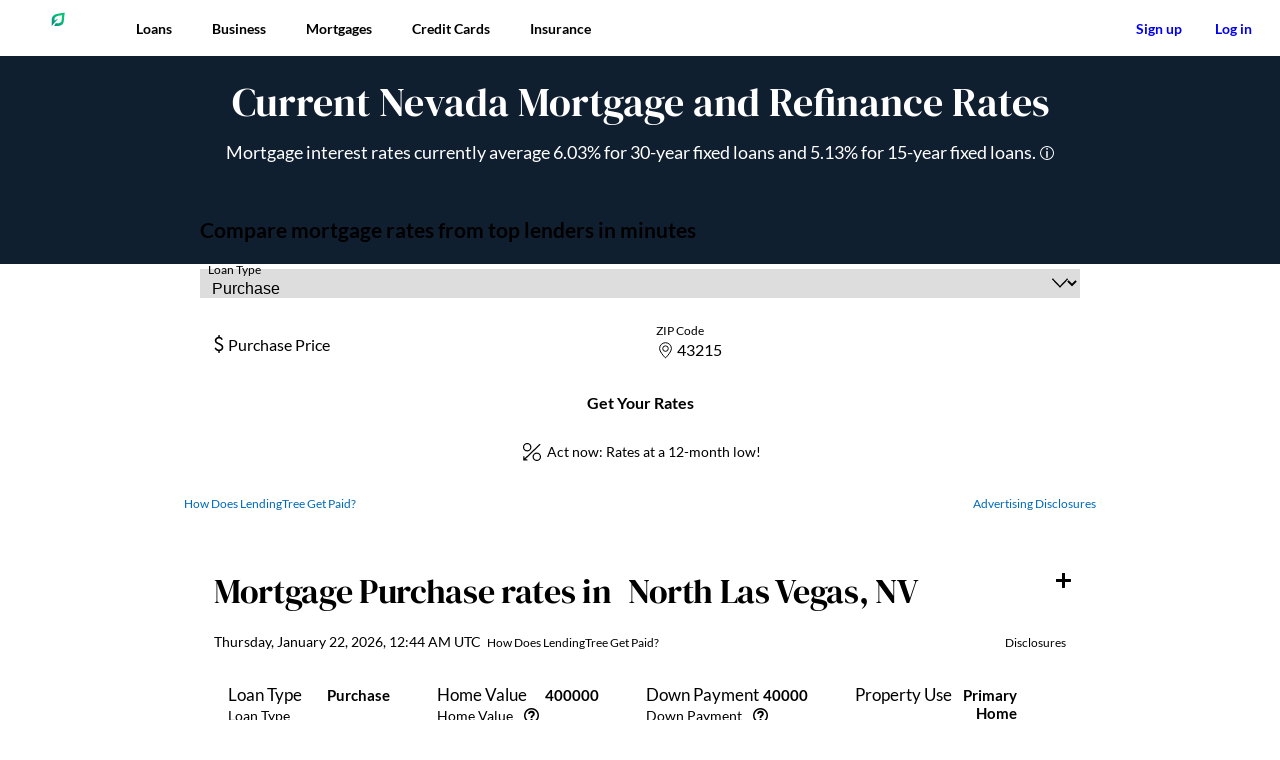

--- FILE ---
content_type: text/html; charset=UTF-8
request_url: https://www.lendingtree.com/home/mortgage/rates/nevada/
body_size: 44442
content:
<!doctype html>
<html lang="en-US">
      <head>
  <meta charset="UTF-8" />
  <meta name="viewport" content="width=device-width, initial-scale=1, user-scalable=yes" />
  <meta name="redirect-check" content="wpm" />

  <script src="https://www.lendingtree.com/analytics/top-loader.min.js"></script>

  <link rel="shortcut icon" href="https://www.lendingtree.com/wpm/app/themes/lendingtree/favicon.ico" />
  <link rel="preconnect" href="https://carpentry.lendingtree.com" crossorigin />
  <link rel="preload" href="//cdn.optimizely.com/js/6207300250632192.js" as="script">
  <link rel="preconnect" href="//logx.optimizely.com">
  <link rel="modulepreload" href="https://carpentry.lendingtree.com/dist/carpentry/carpentry.esm.js">

  <link rel="preload" href="https://www.lendingtree.com/wpm/app/themes/lendingtree/assets/fonts/Lato-Regular.woff2" as="font" type="font/woff2" crossorigin>
  <link rel="preload" href="https://www.lendingtree.com/wpm/app/themes/lendingtree/assets/fonts/Lato-Bold.woff2" as="font" type="font/woff2" crossorigin>
  <link rel="preload" href="https://www.lendingtree.com/wpm/app/themes/lendingtree/assets/fonts/DMSerifDisplay-Regular.woff2" as="font" type="font/woff2" crossorigin>

  <link href="https://www.lendingtree.com/wpm/app/themes/lendingtree/assets/dist/css/style.css?ver=87111ffc8cbd5c1ac0711e0513e65085" rel="stylesheet" media="screen"/>

  <script src="https://cdn.optimizely.com/js/6207300250632192.js"></script>
  <script>
(function(t,e,n,r){function a(){return e&&e.now?e.now():null}if(!n.version){n._events=[];n._errors=[];n._metadata={};n._urlGroup=null;window.RM=n;n.install=function(e){n._options=e;var a=t.createElement("script");a.async=true;a.crossOrigin="anonymous";a.src=r;var o=t.getElementsByTagName("script")[0];o.parentNode.insertBefore(a,o)};n.identify=function(t,e){n._userId=t;n._identifyOptions=e};n.sendEvent=function(t,e){n._events.push({eventName:t,metadata:e,time:a()})};n.setUrlGroup=function(t){n._urlGroup=t};n.track=function(t,e){n._errors.push({error:t,metadata:e,time:a()})};n.addMetadata=function(t){n._metadata=Object.assign(n._metadata,t)}}})(document,window.performance,window.RM||{},"https://cdn.requestmetrics.com/agent/current/rm.js");
RM.addMetadata({"Site": "WPM"});
RM.install({token: "r9uk2xn:h8ip3sa"});
</script>
  <script data-cfasync="false" src="https://carpentry.lendingtree.com/dist/carpentry/carpentry.esm.js" type="module"></script>
  <meta name='robots' content='index, follow, max-image-preview:large, max-snippet:-1, max-video-preview:-1' />

	<title>Compare Current Nevada Mortgage Rates - LendingTree</title>
	<meta name="description" content="Find NV mortgage and refinance rates to compare lenders and save on your home loan. View current Nevada interest rates and get custom quotes today." />
	<link rel="canonical" href="https://www.lendingtree.com/home/mortgage/rates/nevada/" />
	<meta property="og:locale" content="en_US" />
	<meta property="og:type" content="article" />
	<meta property="og:title" content="Current Nevada Mortgage and Refinance Rates" />
	<meta property="og:description" content="Find NV mortgage and refinance rates to compare lenders and save on your home loan. View current Nevada interest rates and get custom quotes today." />
	<meta property="og:url" content="https://www.lendingtree.com/home/mortgage/rates/nevada/" />
	<meta property="og:site_name" content="LendingTree" />
	<meta name="twitter:card" content="summary_large_image" />
	<meta name="twitter:image" content="https://www.lendingtree.com/wpm/app/themes/lendingtree/assets/images/lt-logo-1200x1200.jpg" />
	<script type="application/ld+json" class="yoast-schema-graph">{"@context":"https://schema.org","@graph":[{"@type":"Article","author":{"@type":"Person","image":"https://www.lendingtree.com/wpm/app/themes/lendingtree/assets/images/user-avatar.png","name":"JLanghanoja@tree.com","url":"https://www.lendingtree.com/writer/jlanghanoja@tree.com/"},"dateModified":"2017-08-26T00:00:00Z","datePublished":"2017-08-26T00:00:00Z","description":"Find NV mortgage and refinance rates to compare lenders and save on your home loan. View current Nevada interest rates and get custom quotes today.","headline":"Current Nevada Mortgage and Refinance Rates","mainEntityOfPage":{"@id":"https://www.lendingtree.com/home/mortgage/rates/nevada/","@type":"WebPage"},"publisher":{"@type":"Organization","logo":[{"@id":"https://www.lendingtree.com/#image-organization-logo","@type":"ImageObject","height":"512","url":"https://www.lendingtree.com/wpm/app/themes/lendingtree/assets/images/lt-logo-512x512.webp","width":"512"},{"@id":"https://www.lendingtree.com/#image-organization-logo-fallback","@type":"ImageObject","height":"512","url":"https://www.lendingtree.com/wpm/app/themes/lendingtree/assets/images/lt-logo-512x512.jpg","width":"512"}],"name":"LendingTree"},"image":[{"@id":"https://www.lendingtree.com/#image-organization-logo","@type":"ImageObject","height":"512","url":"https://www.lendingtree.com/wpm/app/themes/lendingtree/assets/images/lt-logo-512x512.webp","width":"512"},{"@id":"https://www.lendingtree.com/#image-organization-logo-fallback","@type":"ImageObject","height":"512","url":"https://www.lendingtree.com/wpm/app/themes/lendingtree/assets/images/lt-logo-512x512.jpg","width":"512"}]},{"@type":"WebPage","@id":"https://www.lendingtree.com/home/mortgage/rates/nevada/","url":"https://www.lendingtree.com/home/mortgage/rates/nevada/","name":"Compare Current Nevada Mortgage Rates - LendingTree","isPartOf":{"@id":"https://www.lendingtree.com/#website"},"datePublished":"2017-08-26T00:00:00Z","dateModified":"2017-08-26T00:00:00Z","description":"Find NV mortgage and refinance rates to compare lenders and save on your home loan. View current Nevada interest rates and get custom quotes today.","breadcrumb":{"@id":"https://www.lendingtree.com/home/mortgage/rates/nevada/#breadcrumb"},"inLanguage":"en-US","potentialAction":[{"@type":"ReadAction","target":["https://www.lendingtree.com/home/mortgage/rates/nevada/"]}]},{"@type":"BreadcrumbList","@id":"https://www.lendingtree.com/home/mortgage/rates/nevada/#breadcrumb","itemListElement":[{"@type":"ListItem","position":"1","name":"Home","item":"https://www.lendingtree.com/"},{"@type":"ListItem","position":"2","name":"Home Loan","item":"https://www.lendingtree.com/home/"},{"@type":"ListItem","position":"3","name":"Mortgage","item":"https://www.lendingtree.com/home/mortgage/"},{"@type":"ListItem","position":"4","name":"Rates","item":"https://www.lendingtree.com/home/mortgage/rates/"},{"@type":"ListItem","position":"5","name":"Current Nevada Mortgage and Refinance Rates"}]},{"@type":"WebSite","@id":"https://www.lendingtree.com/#website","url":"https://www.lendingtree.com/","name":"LendingTree","description":"LendingTree helps you get the best deal possible on your loans. By providing multiple offers from several lenders, we show your options, you score the win.","publisher":{"@id":"https://www.lendingtree.com/#organization"},"potentialAction":[{"@type":"SearchAction","target":{"@type":"EntryPoint","urlTemplate":"https://www.lendingtree.com/?s={search_term_string}"},"query-input":{"@type":"PropertyValueSpecification","valueRequired":"1","valueName":"search_term_string"}}],"inLanguage":"en-US"},{"@type":"Organization","address":{"@type":"PostalAddress","addressCountry":"US","addressLocality":"Charlotte, NC","postalCode":"28203","streetAddress":"1415 Vantage Park Drive Suite 700"},"contactPoint":[{"@type":"ContactPoint","areaServed":"US","contactOption":"TollFree","contactType":"Customer Service","telephone":"+1-800-505-7916"}],"ethicsPolicy":"https://www.lendingtree.com/legal/product-notice/","founder":[{"@type":"Person","name":"Doug Lebda"}],"foundingDate":"1996","foundingLocation":{"@type":"Place","name":"Charlotte, North Carolina, U.S."},"logo":{"@id":"https://www.lendingtree.com/#organization-logo"},"name":"LendingTree","slogan":"You win","url":"https://www.lendingtree.com","legalName":"LendingTree LLC"}]}</script>


<link rel='dns-prefetch' href='//unpkg.com' />
<link rel='dns-prefetch' href='//cloud.wordlift.io' />
<link rel='stylesheet' id='wp-block-library-css' href='https://www.lendingtree.com/wp/wp-includes/css/dist/block-library/style.min.css?ver=6.6.1' type='text/css' media='all' />
<style id='lendingtree-block-card-editorial-rating-style-inline-css' type='text/css'>
.CardEditorialRating--root{align-items:center;display:inline-flex;gap:4px;padding:16px 0;position:relative;z-index:1}.CardEditorialRating--container{align-items:baseline;display:inline-flex;font-family:Lato,sans-serif;gap:16px}.CardEditorialRating--rating{color:#687073;font-size:1.125rem;font-weight:400;line-height:1.333}.CardEditorialRating--star-rating{color:#101f30;font-size:1.6875rem;font-weight:700;text-align:right}.CardEditorialRating--rating-star{--star-fill:#078181}.CardEditorialRating--description{display:inline-block;font-size:1.125rem;font-weight:700;transform:translateY(-4px)}.CardEditorialRating--description .Tooltip--content{width:225px}.CardEditorialRating--description .CardEditorialRating--tooltip-title{font-weight:700}.CardEditorialRating--description .CardEditorialRating--tooltip-body{font-weight:400}.CardEditorialRating--tooltip{display:inline-block;transform:translateY(-2px)}

</style>
<style id='lendingtree-block-extend-columns-style-inline-css' type='text/css'>
.wp-block-columns.has-equal-heights{align-items:stretch}.wp-block-columns.has-equal-heights>.wp-block-column{display:flex;flex-direction:column;flex-grow:1;flex-shrink:0}.wp-block-columns.has-equal-heights>.wp-block-column>*{flex-grow:1}.wp-block-columns.has-equal-heights>.wp-block-column>:not(.wp-block-lendingtree-block-container):last-child{flex-grow:0}

</style>
<link rel='stylesheet' id='lt-block-button-style-css' href='https://www.lendingtree.com/wpm/app/mu-plugins/lt-blocks/build/blocks/button/style-index.css?ver=1602d3b40de4c85c5da4efe5749dc91e' type='text/css' media='all' />
<link rel='stylesheet' id='lt-block-extend-list-style-css' href='https://www.lendingtree.com/wpm/app/mu-plugins/lt-blocks/build/blocks/extend-list/style-index.css?ver=bb9c5c90ee942610181a87f043264350' type='text/css' media='all' />
<link rel='stylesheet' id='lt-block-generic-modal-style-css' href='https://www.lendingtree.com/wpm/app/mu-plugins/lt-blocks/build/blocks/generic-modal/style-index.css?ver=71ee8f4a67b71d6cf54cfa25bc169c54' type='text/css' media='all' />
<link rel='stylesheet' id='lt-block-how-does-lendingtree-get-paid-style-css' href='https://www.lendingtree.com/wpm/app/mu-plugins/lt-blocks/build/blocks/how-does-lendingtree-get-paid/style-index.css?ver=7cb94225e9466382e97933d4999fdbde' type='text/css' media='all' />
<link rel='stylesheet' id='lt-block-icons-style-css' href='https://www.lendingtree.com/wpm/app/mu-plugins/lt-blocks/build/blocks/icons/style-index.css?ver=dcd3cefe5613c419c9bad5b2ad0276e2' type='text/css' media='all' />
<link rel='stylesheet' id='lt-block-tooltip-style-css' href='https://www.lendingtree.com/wpm/app/mu-plugins/lt-blocks/build/blocks/tooltip/style-index.css?ver=53485c63a93ed0f29f579ee69464c555' type='text/css' media='all' />
<link rel='stylesheet' id='lt-block-accordion-style-css' href='https://www.lendingtree.com/wpm/app/mu-plugins/lt-blocks/build/blocks/accordion/style-index.css?ver=371c8b3860cb75c59e8a29339e77b0f2' type='text/css' media='all' />
<link rel='stylesheet' id='lt-block-siderail-cta-style-css' href='https://www.lendingtree.com/wpm/app/mu-plugins/lt-blocks/build/blocks/siderail-cta/style-index.css?ver=a5f273e6839a68cdbbe83cd2248d7e62' type='text/css' media='all' />
<link rel='stylesheet' id='lt-block-advertising-disclosure-modal-style-css' href='https://www.lendingtree.com/wpm/app/mu-plugins/lt-blocks/build/blocks/advertising-disclosure-modal/style-index.css?ver=05cff3eb1d8b80f57fb7cf65a3125697' type='text/css' media='all' />
<link rel='stylesheet' id='lt-block-callout-box-style-css' href='https://www.lendingtree.com/wpm/app/mu-plugins/lt-blocks/build/blocks/callout-box/style-index.css?ver=e8325029479cf4177c0a863a57289bb6' type='text/css' media='all' />
<link rel='stylesheet' id='lt-block-container-style-css' href='https://www.lendingtree.com/wpm/app/mu-plugins/lt-blocks/build/blocks/container/style-index.css?ver=7dbe388788bd89f5751cf6dad677041b' type='text/css' media='all' />
<link rel='stylesheet' id='lt-block-extend-columns-style-css' href='https://www.lendingtree.com/wpm/app/mu-plugins/lt-blocks/build/blocks/extend-columns/style-index.css?ver=dc1d3f13ac24c434176faed0f5ee0841' type='text/css' media='all' />
<link rel='stylesheet' id='lt-block-extend-paragraph-style-css' href='https://www.lendingtree.com/wpm/app/mu-plugins/lt-blocks/build/blocks/extend-paragraph/style-index.css?ver=b11560b4302013d67c160b23fb07ad1c' type='text/css' media='all' />
<link rel='stylesheet' id='lt-block-heading-style-css' href='https://www.lendingtree.com/wpm/app/mu-plugins/lt-blocks/build/blocks/heading/style-index.css?ver=02834979302929a7c4f864688248edc6' type='text/css' media='all' />
<link rel='stylesheet' id='lt-block-table-of-contents-style-css' href='https://www.lendingtree.com/wpm/app/mu-plugins/lt-blocks/build/blocks/table-of-contents/style-index.css?ver=3e021d19edca06cccb5323d01b922122' type='text/css' media='all' />
<link rel='stylesheet' id='legacy-icon-font-css' href='https://www.lendingtree.com/wpm/app/mu-plugins/lt-blocks/build/legacy-icon-font.css?ver=6.6.1' type='text/css' media='all' />
<link rel='stylesheet' id='lt-block-yantr-widgets-style-css' href='https://www.lendingtree.com/wpm/app/mu-plugins/lt-blocks/build/blocks/yantr-widgets/style-index.css?ver=33913e4567c74b110fd1714d3584e833' type='text/css' media='all' />
<style id='global-styles-inline-css' type='text/css'>
:root{--wp--preset--aspect-ratio--square: 1;--wp--preset--aspect-ratio--4-3: 4/3;--wp--preset--aspect-ratio--3-4: 3/4;--wp--preset--aspect-ratio--3-2: 3/2;--wp--preset--aspect-ratio--2-3: 2/3;--wp--preset--aspect-ratio--16-9: 16/9;--wp--preset--aspect-ratio--9-16: 9/16;--wp--preset--color--black: #000000;--wp--preset--color--cyan-bluish-gray: #abb8c3;--wp--preset--color--white: #ffffff;--wp--preset--color--pale-pink: #f78da7;--wp--preset--color--vivid-red: #cf2e2e;--wp--preset--color--luminous-vivid-orange: #ff6900;--wp--preset--color--luminous-vivid-amber: #fcb900;--wp--preset--color--light-green-cyan: #7bdcb5;--wp--preset--color--vivid-green-cyan: #00d084;--wp--preset--color--pale-cyan-blue: #8ed1fc;--wp--preset--color--vivid-cyan-blue: #0693e3;--wp--preset--color--vivid-purple: #9b51e0;--wp--preset--gradient--vivid-cyan-blue-to-vivid-purple: linear-gradient(135deg,rgba(6,147,227,1) 0%,rgb(155,81,224) 100%);--wp--preset--gradient--light-green-cyan-to-vivid-green-cyan: linear-gradient(135deg,rgb(122,220,180) 0%,rgb(0,208,130) 100%);--wp--preset--gradient--luminous-vivid-amber-to-luminous-vivid-orange: linear-gradient(135deg,rgba(252,185,0,1) 0%,rgba(255,105,0,1) 100%);--wp--preset--gradient--luminous-vivid-orange-to-vivid-red: linear-gradient(135deg,rgba(255,105,0,1) 0%,rgb(207,46,46) 100%);--wp--preset--gradient--very-light-gray-to-cyan-bluish-gray: linear-gradient(135deg,rgb(238,238,238) 0%,rgb(169,184,195) 100%);--wp--preset--gradient--cool-to-warm-spectrum: linear-gradient(135deg,rgb(74,234,220) 0%,rgb(151,120,209) 20%,rgb(207,42,186) 40%,rgb(238,44,130) 60%,rgb(251,105,98) 80%,rgb(254,248,76) 100%);--wp--preset--gradient--blush-light-purple: linear-gradient(135deg,rgb(255,206,236) 0%,rgb(152,150,240) 100%);--wp--preset--gradient--blush-bordeaux: linear-gradient(135deg,rgb(254,205,165) 0%,rgb(254,45,45) 50%,rgb(107,0,62) 100%);--wp--preset--gradient--luminous-dusk: linear-gradient(135deg,rgb(255,203,112) 0%,rgb(199,81,192) 50%,rgb(65,88,208) 100%);--wp--preset--gradient--pale-ocean: linear-gradient(135deg,rgb(255,245,203) 0%,rgb(182,227,212) 50%,rgb(51,167,181) 100%);--wp--preset--gradient--electric-grass: linear-gradient(135deg,rgb(202,248,128) 0%,rgb(113,206,126) 100%);--wp--preset--gradient--midnight: linear-gradient(135deg,rgb(2,3,129) 0%,rgb(40,116,252) 100%);--wp--preset--font-size--small: 18px;--wp--preset--font-size--medium: 20px;--wp--preset--font-size--large: 36px;--wp--preset--font-size--x-large: 42px;--wp--preset--font-family--lato: Lato, sans-serif;--wp--preset--font-family--dm-serif-display: 'DM Serif Display', serif;--wp--preset--spacing--20: 0.44rem;--wp--preset--spacing--30: 0.67rem;--wp--preset--spacing--40: 1rem;--wp--preset--spacing--50: 1.5rem;--wp--preset--spacing--60: 2.25rem;--wp--preset--spacing--70: 3.38rem;--wp--preset--spacing--80: 5.06rem;--wp--preset--spacing--spacer-8: 8px;--wp--preset--spacing--spacer-16: 16px;--wp--preset--spacing--spacer-24: 24px;--wp--preset--spacing--spacer-32: 32px;--wp--preset--shadow--natural: 6px 6px 9px rgba(0, 0, 0, 0.2);--wp--preset--shadow--deep: 12px 12px 50px rgba(0, 0, 0, 0.4);--wp--preset--shadow--sharp: 6px 6px 0px rgba(0, 0, 0, 0.2);--wp--preset--shadow--outlined: 6px 6px 0px -3px rgba(255, 255, 255, 1), 6px 6px rgba(0, 0, 0, 1);--wp--preset--shadow--crisp: 6px 6px 0px rgba(0, 0, 0, 1);}p{--wp--preset--color--lt-deep-blue: #101F30;--wp--preset--color--lt-white: #FFFFFF;--wp--preset--color--lt-teal: #078181;}.wp-block-post-title{--wp--preset--color--lt-deep-blue: #101F30;--wp--preset--color--lt-white: #FFFFFF;--wp--preset--color--lt-teal: #078181;--wp--preset--font-family--dm-serif-display: 'DM Serif Display', serif;}.wp-block-lendingtree-block-authorbox{--wp--preset--color--lt-deep-blue: #101F30;--wp--preset--color--lt-white: #FFFFFF;}.wp-block-lendingtree-block-byline{--wp--preset--color--lt-white: #FFFFFF;--wp--preset--color--lt-deep-blue: #101F30;}.wp-block-lendingtree-block-date{--wp--preset--color--lt-deep-blue: #101F30;--wp--preset--color--lt-white: #FFFFFF;}.ExpertInsight--root{--wp--preset--color--lt-deep-blue: #101F30;--wp--preset--color--lt-gray: #F6F7F7;}.Container--root{--wp--preset--color--lt-blue-lighten-4: #F1F8FF;--wp--preset--color--lt-blue-lighten-2: #97CEF7;--wp--preset--color--lt-green-lighten-3: #EFFEF8;--wp--preset--color--lt-gray: #F6F7F7;--wp--preset--color--lt-blue-darken-2: #002A4A;--wp--preset--color--lt-teal: #078181;--wp--preset--color--lt-gray-light-2: #E3E6E8;--wp--preset--color--lt-deep-blue: #101F30;--wp--preset--shadow--lt-container-shadow: 0 2px 6px 0 rgb(0 0 0 / 12%), 0 2px 2px 0 rgb(0 0 0 / 12%);}.wp-block-lendingtree-block-heading{--wp--preset--color--lt-deep-blue: #101F30;--wp--preset--color--lt-white: #FFFFFF;--wp--preset--color--lt-green: #08C177;--wp--preset--color--lt-chartreuse: #DEFF85;--wp--preset--color--lt-blue: #0069BA;--wp--preset--color--lt-teal-darken: #044D4D;}.wp-block-lendingtree-block-expert-verified{--wp--preset--color--lt-deep-blue: #101F30;--wp--preset--color--lt-white: #FFFFFF;}:where(body) { margin: 0; }.wp-site-blocks > .alignleft { float: left; margin-right: 2em; }.wp-site-blocks > .alignright { float: right; margin-left: 2em; }.wp-site-blocks > .aligncenter { justify-content: center; margin-left: auto; margin-right: auto; }:where(.wp-site-blocks) > * { margin-block-start: ; margin-block-end: 0; }:where(.wp-site-blocks) > :first-child { margin-block-start: 0; }:where(.wp-site-blocks) > :last-child { margin-block-end: 0; }:root { --wp--style--block-gap: ; }.is-layout-flow > .alignleft{float: left;margin-inline-start: 0;margin-inline-end: 2em;}.is-layout-flow > .alignright{float: right;margin-inline-start: 2em;margin-inline-end: 0;}.is-layout-flow > .aligncenter{margin-left: auto !important;margin-right: auto !important;}.is-layout-constrained > .alignleft{float: left;margin-inline-start: 0;margin-inline-end: 2em;}.is-layout-constrained > .alignright{float: right;margin-inline-start: 2em;margin-inline-end: 0;}.is-layout-constrained > .aligncenter{margin-left: auto !important;margin-right: auto !important;}.is-layout-constrained > :where(:not(.alignleft):not(.alignright):not(.alignfull)){margin-left: auto !important;margin-right: auto !important;}body .is-layout-flex{display: flex;}.is-layout-flex{flex-wrap: wrap;align-items: center;}.is-layout-flex > :is(*, div){margin: 0;}body .is-layout-grid{display: grid;}.is-layout-grid > :is(*, div){margin: 0;}:root :where(body){padding-top: 0px;padding-right: 0px;padding-bottom: 0px;padding-left: 0px;}a:where(:not(.wp-element-button)){text-decoration: underline;}:root :where(.wp-element-button, .wp-block-button__link){background-color: #32373c;border-width: 0;color: #fff;font-family: inherit;font-size: inherit;line-height: inherit;padding: calc(0.667em + 2px) calc(1.333em + 2px);text-decoration: none;}.has-black-color{color: var(--wp--preset--color--black) !important;}.has-cyan-bluish-gray-color{color: var(--wp--preset--color--cyan-bluish-gray) !important;}.has-white-color{color: var(--wp--preset--color--white) !important;}.has-pale-pink-color{color: var(--wp--preset--color--pale-pink) !important;}.has-vivid-red-color{color: var(--wp--preset--color--vivid-red) !important;}.has-luminous-vivid-orange-color{color: var(--wp--preset--color--luminous-vivid-orange) !important;}.has-luminous-vivid-amber-color{color: var(--wp--preset--color--luminous-vivid-amber) !important;}.has-light-green-cyan-color{color: var(--wp--preset--color--light-green-cyan) !important;}.has-vivid-green-cyan-color{color: var(--wp--preset--color--vivid-green-cyan) !important;}.has-pale-cyan-blue-color{color: var(--wp--preset--color--pale-cyan-blue) !important;}.has-vivid-cyan-blue-color{color: var(--wp--preset--color--vivid-cyan-blue) !important;}.has-vivid-purple-color{color: var(--wp--preset--color--vivid-purple) !important;}.has-black-background-color{background-color: var(--wp--preset--color--black) !important;}.has-cyan-bluish-gray-background-color{background-color: var(--wp--preset--color--cyan-bluish-gray) !important;}.has-white-background-color{background-color: var(--wp--preset--color--white) !important;}.has-pale-pink-background-color{background-color: var(--wp--preset--color--pale-pink) !important;}.has-vivid-red-background-color{background-color: var(--wp--preset--color--vivid-red) !important;}.has-luminous-vivid-orange-background-color{background-color: var(--wp--preset--color--luminous-vivid-orange) !important;}.has-luminous-vivid-amber-background-color{background-color: var(--wp--preset--color--luminous-vivid-amber) !important;}.has-light-green-cyan-background-color{background-color: var(--wp--preset--color--light-green-cyan) !important;}.has-vivid-green-cyan-background-color{background-color: var(--wp--preset--color--vivid-green-cyan) !important;}.has-pale-cyan-blue-background-color{background-color: var(--wp--preset--color--pale-cyan-blue) !important;}.has-vivid-cyan-blue-background-color{background-color: var(--wp--preset--color--vivid-cyan-blue) !important;}.has-vivid-purple-background-color{background-color: var(--wp--preset--color--vivid-purple) !important;}.has-black-border-color{border-color: var(--wp--preset--color--black) !important;}.has-cyan-bluish-gray-border-color{border-color: var(--wp--preset--color--cyan-bluish-gray) !important;}.has-white-border-color{border-color: var(--wp--preset--color--white) !important;}.has-pale-pink-border-color{border-color: var(--wp--preset--color--pale-pink) !important;}.has-vivid-red-border-color{border-color: var(--wp--preset--color--vivid-red) !important;}.has-luminous-vivid-orange-border-color{border-color: var(--wp--preset--color--luminous-vivid-orange) !important;}.has-luminous-vivid-amber-border-color{border-color: var(--wp--preset--color--luminous-vivid-amber) !important;}.has-light-green-cyan-border-color{border-color: var(--wp--preset--color--light-green-cyan) !important;}.has-vivid-green-cyan-border-color{border-color: var(--wp--preset--color--vivid-green-cyan) !important;}.has-pale-cyan-blue-border-color{border-color: var(--wp--preset--color--pale-cyan-blue) !important;}.has-vivid-cyan-blue-border-color{border-color: var(--wp--preset--color--vivid-cyan-blue) !important;}.has-vivid-purple-border-color{border-color: var(--wp--preset--color--vivid-purple) !important;}.has-vivid-cyan-blue-to-vivid-purple-gradient-background{background: var(--wp--preset--gradient--vivid-cyan-blue-to-vivid-purple) !important;}.has-light-green-cyan-to-vivid-green-cyan-gradient-background{background: var(--wp--preset--gradient--light-green-cyan-to-vivid-green-cyan) !important;}.has-luminous-vivid-amber-to-luminous-vivid-orange-gradient-background{background: var(--wp--preset--gradient--luminous-vivid-amber-to-luminous-vivid-orange) !important;}.has-luminous-vivid-orange-to-vivid-red-gradient-background{background: var(--wp--preset--gradient--luminous-vivid-orange-to-vivid-red) !important;}.has-very-light-gray-to-cyan-bluish-gray-gradient-background{background: var(--wp--preset--gradient--very-light-gray-to-cyan-bluish-gray) !important;}.has-cool-to-warm-spectrum-gradient-background{background: var(--wp--preset--gradient--cool-to-warm-spectrum) !important;}.has-blush-light-purple-gradient-background{background: var(--wp--preset--gradient--blush-light-purple) !important;}.has-blush-bordeaux-gradient-background{background: var(--wp--preset--gradient--blush-bordeaux) !important;}.has-luminous-dusk-gradient-background{background: var(--wp--preset--gradient--luminous-dusk) !important;}.has-pale-ocean-gradient-background{background: var(--wp--preset--gradient--pale-ocean) !important;}.has-electric-grass-gradient-background{background: var(--wp--preset--gradient--electric-grass) !important;}.has-midnight-gradient-background{background: var(--wp--preset--gradient--midnight) !important;}.has-small-font-size{font-size: var(--wp--preset--font-size--small) !important;}.has-medium-font-size{font-size: var(--wp--preset--font-size--medium) !important;}.has-large-font-size{font-size: var(--wp--preset--font-size--large) !important;}.has-x-large-font-size{font-size: var(--wp--preset--font-size--x-large) !important;}.has-lato-font-family{font-family: var(--wp--preset--font-family--lato) !important;}.has-dm-serif-display-font-family{font-family: var(--wp--preset--font-family--dm-serif-display) !important;}p.has-lt-deep-blue-color{color: var(--wp--preset--color--lt-deep-blue) !important;}p.has-lt-white-color{color: var(--wp--preset--color--lt-white) !important;}p.has-lt-teal-color{color: var(--wp--preset--color--lt-teal) !important;}p.has-lt-deep-blue-background-color{background-color: var(--wp--preset--color--lt-deep-blue) !important;}p.has-lt-white-background-color{background-color: var(--wp--preset--color--lt-white) !important;}p.has-lt-teal-background-color{background-color: var(--wp--preset--color--lt-teal) !important;}p.has-lt-deep-blue-border-color{border-color: var(--wp--preset--color--lt-deep-blue) !important;}p.has-lt-white-border-color{border-color: var(--wp--preset--color--lt-white) !important;}p.has-lt-teal-border-color{border-color: var(--wp--preset--color--lt-teal) !important;}.wp-block-post-title.has-lt-deep-blue-color{color: var(--wp--preset--color--lt-deep-blue) !important;}.wp-block-post-title.has-lt-white-color{color: var(--wp--preset--color--lt-white) !important;}.wp-block-post-title.has-lt-teal-color{color: var(--wp--preset--color--lt-teal) !important;}.wp-block-post-title.has-lt-deep-blue-background-color{background-color: var(--wp--preset--color--lt-deep-blue) !important;}.wp-block-post-title.has-lt-white-background-color{background-color: var(--wp--preset--color--lt-white) !important;}.wp-block-post-title.has-lt-teal-background-color{background-color: var(--wp--preset--color--lt-teal) !important;}.wp-block-post-title.has-lt-deep-blue-border-color{border-color: var(--wp--preset--color--lt-deep-blue) !important;}.wp-block-post-title.has-lt-white-border-color{border-color: var(--wp--preset--color--lt-white) !important;}.wp-block-post-title.has-lt-teal-border-color{border-color: var(--wp--preset--color--lt-teal) !important;}.wp-block-post-title.has-dm-serif-display-font-family{font-family: var(--wp--preset--font-family--dm-serif-display) !important;}.wp-block-lendingtree-block-authorbox.has-lt-deep-blue-color{color: var(--wp--preset--color--lt-deep-blue) !important;}.wp-block-lendingtree-block-authorbox.has-lt-white-color{color: var(--wp--preset--color--lt-white) !important;}.wp-block-lendingtree-block-authorbox.has-lt-deep-blue-background-color{background-color: var(--wp--preset--color--lt-deep-blue) !important;}.wp-block-lendingtree-block-authorbox.has-lt-white-background-color{background-color: var(--wp--preset--color--lt-white) !important;}.wp-block-lendingtree-block-authorbox.has-lt-deep-blue-border-color{border-color: var(--wp--preset--color--lt-deep-blue) !important;}.wp-block-lendingtree-block-authorbox.has-lt-white-border-color{border-color: var(--wp--preset--color--lt-white) !important;}.wp-block-lendingtree-block-byline.has-lt-white-color{color: var(--wp--preset--color--lt-white) !important;}.wp-block-lendingtree-block-byline.has-lt-deep-blue-color{color: var(--wp--preset--color--lt-deep-blue) !important;}.wp-block-lendingtree-block-byline.has-lt-white-background-color{background-color: var(--wp--preset--color--lt-white) !important;}.wp-block-lendingtree-block-byline.has-lt-deep-blue-background-color{background-color: var(--wp--preset--color--lt-deep-blue) !important;}.wp-block-lendingtree-block-byline.has-lt-white-border-color{border-color: var(--wp--preset--color--lt-white) !important;}.wp-block-lendingtree-block-byline.has-lt-deep-blue-border-color{border-color: var(--wp--preset--color--lt-deep-blue) !important;}.wp-block-lendingtree-block-date.has-lt-deep-blue-color{color: var(--wp--preset--color--lt-deep-blue) !important;}.wp-block-lendingtree-block-date.has-lt-white-color{color: var(--wp--preset--color--lt-white) !important;}.wp-block-lendingtree-block-date.has-lt-deep-blue-background-color{background-color: var(--wp--preset--color--lt-deep-blue) !important;}.wp-block-lendingtree-block-date.has-lt-white-background-color{background-color: var(--wp--preset--color--lt-white) !important;}.wp-block-lendingtree-block-date.has-lt-deep-blue-border-color{border-color: var(--wp--preset--color--lt-deep-blue) !important;}.wp-block-lendingtree-block-date.has-lt-white-border-color{border-color: var(--wp--preset--color--lt-white) !important;}.ExpertInsight--root.has-lt-deep-blue-color{color: var(--wp--preset--color--lt-deep-blue) !important;}.ExpertInsight--root.has-lt-gray-color{color: var(--wp--preset--color--lt-gray) !important;}.ExpertInsight--root.has-lt-deep-blue-background-color{background-color: var(--wp--preset--color--lt-deep-blue) !important;}.ExpertInsight--root.has-lt-gray-background-color{background-color: var(--wp--preset--color--lt-gray) !important;}.ExpertInsight--root.has-lt-deep-blue-border-color{border-color: var(--wp--preset--color--lt-deep-blue) !important;}.ExpertInsight--root.has-lt-gray-border-color{border-color: var(--wp--preset--color--lt-gray) !important;}.Container--root.has-lt-blue-lighten-4-color{color: var(--wp--preset--color--lt-blue-lighten-4) !important;}.Container--root.has-lt-blue-lighten-2-color{color: var(--wp--preset--color--lt-blue-lighten-2) !important;}.Container--root.has-lt-green-lighten-3-color{color: var(--wp--preset--color--lt-green-lighten-3) !important;}.Container--root.has-lt-gray-color{color: var(--wp--preset--color--lt-gray) !important;}.Container--root.has-lt-blue-darken-2-color{color: var(--wp--preset--color--lt-blue-darken-2) !important;}.Container--root.has-lt-teal-color{color: var(--wp--preset--color--lt-teal) !important;}.Container--root.has-lt-gray-light-2-color{color: var(--wp--preset--color--lt-gray-light-2) !important;}.Container--root.has-lt-deep-blue-color{color: var(--wp--preset--color--lt-deep-blue) !important;}.Container--root.has-lt-blue-lighten-4-background-color{background-color: var(--wp--preset--color--lt-blue-lighten-4) !important;}.Container--root.has-lt-blue-lighten-2-background-color{background-color: var(--wp--preset--color--lt-blue-lighten-2) !important;}.Container--root.has-lt-green-lighten-3-background-color{background-color: var(--wp--preset--color--lt-green-lighten-3) !important;}.Container--root.has-lt-gray-background-color{background-color: var(--wp--preset--color--lt-gray) !important;}.Container--root.has-lt-blue-darken-2-background-color{background-color: var(--wp--preset--color--lt-blue-darken-2) !important;}.Container--root.has-lt-teal-background-color{background-color: var(--wp--preset--color--lt-teal) !important;}.Container--root.has-lt-gray-light-2-background-color{background-color: var(--wp--preset--color--lt-gray-light-2) !important;}.Container--root.has-lt-deep-blue-background-color{background-color: var(--wp--preset--color--lt-deep-blue) !important;}.Container--root.has-lt-blue-lighten-4-border-color{border-color: var(--wp--preset--color--lt-blue-lighten-4) !important;}.Container--root.has-lt-blue-lighten-2-border-color{border-color: var(--wp--preset--color--lt-blue-lighten-2) !important;}.Container--root.has-lt-green-lighten-3-border-color{border-color: var(--wp--preset--color--lt-green-lighten-3) !important;}.Container--root.has-lt-gray-border-color{border-color: var(--wp--preset--color--lt-gray) !important;}.Container--root.has-lt-blue-darken-2-border-color{border-color: var(--wp--preset--color--lt-blue-darken-2) !important;}.Container--root.has-lt-teal-border-color{border-color: var(--wp--preset--color--lt-teal) !important;}.Container--root.has-lt-gray-light-2-border-color{border-color: var(--wp--preset--color--lt-gray-light-2) !important;}.Container--root.has-lt-deep-blue-border-color{border-color: var(--wp--preset--color--lt-deep-blue) !important;}.wp-block-lendingtree-block-heading.has-lt-deep-blue-color{color: var(--wp--preset--color--lt-deep-blue) !important;}.wp-block-lendingtree-block-heading.has-lt-white-color{color: var(--wp--preset--color--lt-white) !important;}.wp-block-lendingtree-block-heading.has-lt-green-color{color: var(--wp--preset--color--lt-green) !important;}.wp-block-lendingtree-block-heading.has-lt-chartreuse-color{color: var(--wp--preset--color--lt-chartreuse) !important;}.wp-block-lendingtree-block-heading.has-lt-blue-color{color: var(--wp--preset--color--lt-blue) !important;}.wp-block-lendingtree-block-heading.has-lt-teal-darken-color{color: var(--wp--preset--color--lt-teal-darken) !important;}.wp-block-lendingtree-block-heading.has-lt-deep-blue-background-color{background-color: var(--wp--preset--color--lt-deep-blue) !important;}.wp-block-lendingtree-block-heading.has-lt-white-background-color{background-color: var(--wp--preset--color--lt-white) !important;}.wp-block-lendingtree-block-heading.has-lt-green-background-color{background-color: var(--wp--preset--color--lt-green) !important;}.wp-block-lendingtree-block-heading.has-lt-chartreuse-background-color{background-color: var(--wp--preset--color--lt-chartreuse) !important;}.wp-block-lendingtree-block-heading.has-lt-blue-background-color{background-color: var(--wp--preset--color--lt-blue) !important;}.wp-block-lendingtree-block-heading.has-lt-teal-darken-background-color{background-color: var(--wp--preset--color--lt-teal-darken) !important;}.wp-block-lendingtree-block-heading.has-lt-deep-blue-border-color{border-color: var(--wp--preset--color--lt-deep-blue) !important;}.wp-block-lendingtree-block-heading.has-lt-white-border-color{border-color: var(--wp--preset--color--lt-white) !important;}.wp-block-lendingtree-block-heading.has-lt-green-border-color{border-color: var(--wp--preset--color--lt-green) !important;}.wp-block-lendingtree-block-heading.has-lt-chartreuse-border-color{border-color: var(--wp--preset--color--lt-chartreuse) !important;}.wp-block-lendingtree-block-heading.has-lt-blue-border-color{border-color: var(--wp--preset--color--lt-blue) !important;}.wp-block-lendingtree-block-heading.has-lt-teal-darken-border-color{border-color: var(--wp--preset--color--lt-teal-darken) !important;}.wp-block-lendingtree-block-expert-verified.has-lt-deep-blue-color{color: var(--wp--preset--color--lt-deep-blue) !important;}.wp-block-lendingtree-block-expert-verified.has-lt-white-color{color: var(--wp--preset--color--lt-white) !important;}.wp-block-lendingtree-block-expert-verified.has-lt-deep-blue-background-color{background-color: var(--wp--preset--color--lt-deep-blue) !important;}.wp-block-lendingtree-block-expert-verified.has-lt-white-background-color{background-color: var(--wp--preset--color--lt-white) !important;}.wp-block-lendingtree-block-expert-verified.has-lt-deep-blue-border-color{border-color: var(--wp--preset--color--lt-deep-blue) !important;}.wp-block-lendingtree-block-expert-verified.has-lt-white-border-color{border-color: var(--wp--preset--color--lt-white) !important;}
:root :where(.wp-block-pullquote){font-size: 1.5em;line-height: 1.6;}
:root :where(.wp-block-post-title){font-family: var(--wp--preset--font-family--dm-serif-display);}
:root :where(.CardsBottomDisclaimers--root){margin-top: var(--wp--preset--spacing--spacer-16);margin-bottom: var(--wp--preset--spacing--spacer-16);}
:root :where(.CardsTopDisclaimer--root){margin-top: var(--wp--preset--spacing--spacer-16);margin-bottom: var(--wp--preset--spacing--spacer-16);}
:root :where(.wp-block-lendingtree-block-caption){font-size: 12px;margin-top: var(--wp--preset--spacing--spacer-16);margin-bottom: var(--wp--preset--spacing--spacer-16);}
:root :where(.ContentExpander--root){margin-top: var(--wp--preset--spacing--spacer-16);margin-bottom: var(--wp--preset--spacing--spacer-16);}
</style>
<link rel='stylesheet' id='tablepress-default-css' href='https://www.lendingtree.com/wpm/app/plugins/tablepress-premium/css/build/default.css?ver=3.2.5' type='text/css' media='all' />
<style id='tablepress-default-inline-css' type='text/css'>
.tablepress{--style-variation:custom;--text-color:#454545;--head-text-color:#000;--head-bg-color:#c6cdd0;--head-active-bg-color:#c6cdd0;--odd-bg-color:#f6f7f7;--even-bg-color:#fff;--hover-bg-color:#e3e6e8;--border-color:#c6cdd0;--padding:.75rem;--responsive-collapse-expand-text-color:#454545;--responsive-collapse-expand-bg-color:#fff;--responsive-collapse-close-text-color:#454545;--responsive-collapse-close-bg-color:#fff}.tablepress-responsive{font-size:14px;margin:32px 0;color:#454545}.tablepress-responsive:has(+ .tablepress-table-description){margin:32px 0 16px}.dt-container{margin:32px 0;color:#454545}.dt-container:has(+ .tablepress-table-description){margin-bottom:16px}.tablepress-scroll-wrapper .dt-container{margin:0}.tablepress-scroll-wrapper{margin:32px 0}.tablepress-scroll-wrapper:has(+ .tablepress-table-description){margin:32px 0 16px}.dt-layout-row.dt-layout-table{margin:16px 0;font-size:14px}.dt-container .dt-layout-cell{padding:0}.dt-container .dt-input{height:45px;border:1px solid #687073;color:#454545;border-radius:4px}.dt-container .dt-paging .dt-paging-button.current,.dt-container .dt-paging .dt-paging-button:hover{border:1px solid #687073;height:45px;border-radius:4px}.tablepress-table-description{font-size:14px;color:#454545;margin-bottom:32px!important}.dt-container .dt-layout-cell.dt-layout-end{margin-left:initial;align-items:flex-start;padding-top:16px}.tablepress-scroll-wrapper .dt-layout-row .dt-layout-end{margin-top:0!important;width:100%}.tablepress-scroll-wrapper .tablepress-responsive{margin:0}.tablepress:not(.tablepress-responsive){margin-top:32px}.tablepress:not(.tablepress-responsive):not(:has(+ .tablepress-table-description)){margin-top:32px;margin-bottom:32px}[class*="tablepress-responsive-stack"] tr td{text-align:left!important}@media screen and (min-width: 768px){.dt-container .dt-layout-cell.dt-layout-end{padding-top:0}.tablepress-scroll-wrapper .dt-layout-row .dt-layout-end{width:inherit}}
</style>
<script type="text/javascript" src="https://www.lendingtree.com/wpm/app/mu-plugins/lt-blocks/build/blocks/extend-faq/view.js?ver=5303f65a105ad0235926" id="lendingtree-block-extend-faq-script-js"></script>
<script type="text/javascript" src="https://cloud.wordlift.io/app/bootstrap.js?ver=6.6.1" id="wordlift-js" async="async" data-wp-strategy="async"></script>
<script>window.HOST_LENDINGTREE = "https://www.lendingtree.com";</script><style id='wp-fonts-local' type='text/css'>
@font-face{font-family:Lato;font-style:normal;font-weight:400;font-display:swap;src:url('https://www.lendingtree.com/wpm/app/themes/lendingtree/assets/fonts/Lato-Regular.woff2') format('woff2');}
@font-face{font-family:Lato;font-style:italic;font-weight:400;font-display:swap;src:url('https://www.lendingtree.com/wpm/app/themes/lendingtree/assets/fonts/Lato-Italic.woff2') format('woff2');}
@font-face{font-family:Lato;font-style:normal;font-weight:700;font-display:swap;src:url('https://www.lendingtree.com/wpm/app/themes/lendingtree/assets/fonts/Lato-Bold.woff2') format('woff2');}
@font-face{font-family:Lato;font-style:italic;font-weight:700;font-display:swap;src:url('https://www.lendingtree.com/wpm/app/themes/lendingtree/assets/fonts/Lato-BoldItalic.woff2') format('woff2');}
@font-face{font-family:"DM Serif Display";font-style:normal;font-weight:400;font-display:swap;src:url('https://www.lendingtree.com/wpm/app/themes/lendingtree/assets/fonts/DMSerifDisplay-Regular.woff2') format('woff2');}
@font-face{font-family:"DM Serif Display";font-style:italic;font-weight:400;font-display:swap;src:url('https://www.lendingtree.com/wpm/app/themes/lendingtree/assets/fonts/DMSerifDisplay-Italic.woff2') format('woff2');}
</style>

</head>
          
  <body class="product-template-default single single-product postid-111656">
    
    <div class="SiteHeader--root">
      <div class="CarpentryComponent--root" data-component-name="ltc-wpm-header">
  
  <ltc-wpm-header class="sc-ltc-wpm-header-h sc-ltc-wpm-header hydrated" s-id="1524"><template shadowrootmode="open"><style>.sc-ltc-input-text-h{display:block;font:14px / normal "Lato", sans-serif}.sc-ltc-input-text-h .input-container.sc-ltc-input-text{align-items:center;box-sizing:border-box;display:flex;border-radius:4px;height:45px;padding:12px;background:oklch(1 0 0);border:1px solid oklch(43.1% 0.01 236.78);padding-left:8px;padding-right:8px;position:relative;will-change:auto}.sc-ltc-input-text-h .input-container.sc-ltc-input-text input.sc-ltc-input-text{background:none;border:none;color:oklch(39% 0 0);font-family:inherit;outline:none;width:100%}.sc-ltc-input-text-h .input-container.sc-ltc-input-text input.sc-ltc-input-text::placeholder{color:oklch(73.65% 0.015 224.57);opacity:1}.sc-ltc-input-text-h .input-container.sc-ltc-input-text input.sc-ltc-input-text{font-size:16px;line-height:1.5}.sc-ltc-input-text-h .input-container.sc-ltc-input-text input.sc-ltc-input-text{color:oklch(39% 0 0)}.sc-ltc-input-text-h .input-container.sc-ltc-input-text:focus-within{border:1px solid oklch(51.58% 0.151 251.14);outline:1px solid oklch(51.58% 0.151 251.14)}.sc-ltc-input-text-h .input-container.sc-ltc-input-text-s>ltc-icon[slot="leftIcon"],.sc-ltc-input-text-h .input-container .sc-ltc-input-text-s>ltc-icon[slot="leftIcon"]{font-size:1.71428571em;transition:all 150ms}.sc-ltc-input-text-h .input-container.sc-ltc-input-text-s>ltc-icon[slot="rightIcon"],.sc-ltc-input-text-h .input-container .sc-ltc-input-text-s>ltc-icon[slot="rightIcon"]{font-size:1.71428571em;position:absolute;right:8px;top:10px}.sc-ltc-input-text-h .input-container.sc-ltc-input-text .input-label.sc-ltc-input-text{position:absolute;transform:translate(4px);transition:transform 150ms;will-change:auto;font-size:1.14285714em}.sc-ltc-input-text-h .input-container.sc-ltc-input-text .input-label.left-icon-shift.sc-ltc-input-text{transform:translate(20px)}.sc-ltc-input-text-h .input-container.ltc-input-labelled.sc-ltc-input-text:focus-within,.sc-ltc-input-text-h .input-container.ltc-input-labelled.ltc-input-filled.sc-ltc-input-text{padding-bottom:0;padding-left:8px;will-change:auto}.sc-ltc-input-text-h .input-container.ltc-input-labelled:focus-within.sc-ltc-input-text-s>ltc-icon[slot="leftIcon"],.sc-ltc-input-text-h .input-container.ltc-input-labelled:focus-within .sc-ltc-input-text-s>ltc-icon[slot="leftIcon"],.sc-ltc-input-text-h .input-container.ltc-input-labelled.ltc-input-filled.sc-ltc-input-text-s>ltc-icon[slot="leftIcon"],.sc-ltc-input-text-h .input-container.ltc-input-labelled.ltc-input-filled .sc-ltc-input-text-s>ltc-icon[slot="leftIcon"]{font-size:1.42857143em;transition:all 150ms}.sc-ltc-input-text-h .input-container.ltc-input-labelled.sc-ltc-input-text:focus-within .input-label.sc-ltc-input-text,.sc-ltc-input-text-h .input-container.ltc-input-labelled.ltc-input-filled.sc-ltc-input-text .input-label.sc-ltc-input-text{font-size:0.85714286em;transform:translate(0, -20px);transition:transform 150ms}.sc-ltc-input-text-h .input-container.ltc-input-size-small.sc-ltc-input-text{border-radius:4px;height:35px;padding:6px}.sc-ltc-input-text-h .input-container.ltc-input-size-small.sc-ltc-input-text input.sc-ltc-input-text{font-size:14px;line-height:1.71428571}:host {
  container-name: main;
  container-type: inline-size;
  display: block;
  position: sticky;
  top: 0;
  z-index: 1;
}
button {
  background: none;
  border: none;
  transition: background-color 0.15s ease, transform 0.1s ease;
}
button:active {
  transform: scale(0.98);
}
ul,
li {
  list-style: none;
  margin: 0;
  padding: 0;
}
.hidden {
  display: none !important;
}
.main-container {
  align-items: center;
  display: flex;
  justify-content: space-between;
  width: 100%;
}
.site-header {
  background-color: oklch(23.51% 0.039 252.55);
  color: oklch(1 0 0);
  display: flex;
  height: 56px;
  margin: 0;
  padding: 0;
}
.main-nav {
  align-items: center;
  display: flex;
  justify-content: space-between;
}
@container main (width <= 1010px) {
  .main-nav {
    display: none;
  }
}
.nav-list {
  align-items: center;
  display: flex;
}
@container main (width <= 767px) {
  .nav-list {
    flex-grow: 1;
  }
}
.nav-actions {
  align-items: center;
  display: flex;
  gap: 8px;
  margin-right: 12px;
}
@container main (width <= 1010px) {
  .nav-actions {
    margin: 0;
  }
}
.nav-action {
  align-items: center;
  border: 2px solid oklch(1 0 0);
  border-radius: 24px;
  color: oklch(1 0 0);
  display: flex;
  font: 14px / normal "Lato", sans-serif;
  font-weight: bold;
  height: 31px;
  justify-content: center;
  text-decoration: none;
}
.nav-action.sign-up {
  width: 78px;
}
@container main (width <= 767px) {
  .nav-action.sign-up {
    display: none;
  }
}
.nav-action.sign-in {
  width: 70px;
}
@container main (width <= 767px) {
  .nav-action.sign-in {
    display: none;
  }
}
.nav-action:hover,
.nav-action:focus {
  background-color: oklch(36.16% 0.102 249.7);
  cursor: pointer;
}
.nav-action:active {
  transform: scale(0.98);
}
@container main (width <= 767px) {
  .personal-item {
    display: none;
  }
}
.nav-item,
.personal-item {
  max-width: 300px;
  position: relative;
  top: 6px;
}
.nav-item.logo,
.personal-item.logo {
  flex-grow: 1;
  max-width: unset;
  top: 0;
}
@container main (width <= 767px) {
  .nav-item.logo,
  .personal-item.logo {
    align-items: center;
    display: flex;
    justify-content: center;
  }
}
.nav-link {
  align-items: center;
  background: none;
  border: none;
  color: oklch(1 0 0);
  cursor: pointer;
  display: inline-flex;
  font: 14px / normal "Lato", sans-serif;
  font-weight: bold;
  gap: 4px;
  padding: 4px 8px 16px;
  text-decoration: none;
  transition: background-color 0.15s ease, color 0.15s ease, transform 0.1s ease;
}
.nav-link.open {
  background-color: oklch(1 0 0);
  border-top-left-radius: 4px;
  border-top-right-radius: 4px;
  color: oklch(23.51% 0.039 252.55);
}
.nav-link:active {
  transform: scale(0.98);
}
.nav-link.logo {
  padding: 0 12px;
}
.nav-link.logo svg {
  height: 38px;
}
.submenu {
  animation: 200ms fade-in-opacity ease forwards 0s;
  background-color: oklch(1 0 0);
  box-shadow: 0 6px 6px 0 oklch(0% 0 0deg / 24%);
  display: none;
  left: 0;
  min-width: 236px;
  position: absolute;
  text-align: left;
  top: 100%;
}
@keyframes fade-in-opacity {
  0% {
    opacity: 0;
  }
  100% {
    opacity: 1;
  }
}
.submenu.open {
  display: block;
}
.submenu.personal {
  left: unset;
  right: 0;
}
.submenu a {
  color: oklch(39% 0 0);
  display: block;
  font: 14px / normal "Lato", sans-serif;
  padding: 16px;
  text-decoration: none;
  white-space: nowrap;
}
.submenu a:hover {
  background-color: oklch(91.92% 0.044 239.8);
  font-weight: bold;
}
.nav-search {
  align-items: center;
  cursor: pointer;
  display: flex;
  justify-content: center;
  transition: transform 0.1s ease;
}
.nav-search:active {
  transform: scale(0.95);
}
li.side-section {
  display: none;
}
@container main (width <= 1010px) {
  li.side-section {
    display: block;
  }
}
button.side-section {
  display: none;
  transition: background-color 0.15s ease, transform 0.1s ease;
}
@container main (width <= 1010px) {
  button.side-section {
    align-items: center;
    background-color: oklch(36.42% 0.056 251.36);
    cursor: pointer;
    display: flex;
    justify-content: center;
    padding: 16px;
  }
}
button.side-section:active {
  transform: scale(0.95);
}
.side-container {
  background-color: oklch(23.51% 0.039 252.55);
  bottom: 0;
  display: none;
  position: fixed;
  right: 0;
  top: 56px;
  width: 300px;
}
@container main (width <= 1010px) {
  .side-container {
    display: block;
  }
}
@container main (width <= 480px) {
  .side-container {
    width: 100%;
  }
}
@container main (width <= 767px) {
  .search-section {
    display: none;
  }
}
.search-container {
  animation: 200ms fade-in-opacity ease forwards 0s;
  background-color: oklch(1 0 0);
  box-shadow: 0 6px 6px 0 oklch(0% 0 0deg / 24%);
  left: 0;
  position: fixed;
  right: 0;
  top: 56px;
}
@keyframes fade-in-opacity {
  0% {
    opacity: 0;
  }
  100% {
    opacity: 1;
  }
}
.search-container .clear-search {
  cursor: pointer;
  font-size: 24px;
  height: 24px;
  margin: 0;
  padding: 0;
}
.search-container .clear-search.hidden {
  display: none;
}
.search-container .error {
  color: oklch(71.36% 0.182 34.99);
  display: block;
  font: bold 14px/1 "Lato", sans-serif;
  padding-bottom: 8px;
  padding-left: calc(calc(100% - min(620px, 100%)) / 2);
  text-align: left;
}
@container main (width <= 767px) {
  .search-container {
    display: none;
  }
}
.search-form {
  display: flex;
  gap: 24px;
  justify-content: center;
  padding: 16px;
}
.search-form.with-error {
  padding-bottom: 8px;
}
.search-label {
  width: 500px;
}
.search-submit {
  align-items: center;
  border-radius: 64px;
  border-style: none;
  box-sizing: border-box;
  cursor: pointer;
  display: inline-flex;
  flex-shrink: 0;
  font-family: inherit;
  gap: 8px;
  justify-content: center;
  text-align: center;
  text-decoration: none;
  user-select: none;
  white-space: nowrap;
  font-size: 16px;
  font-weight: bold;
  height: 45px;
  line-height: 1;
  padding: 14px 24px;
  background-color: oklch(51.58% 0.151 251.14);
  color: oklch(1 0 0);
  font: bold 16px/1 "Lato", sans-serif;
}
.search-submit:disabled {
  cursor: not-allowed;
}
.search-submit:hover {
  background-color: oklch(36.16% 0.102 249.7);
}
.search-submit:focus {
  background-color: oklch(27.75% 0.073 247.28);
}
.search-submit:disabled {
  background-color: oklch(92.32% 0.004 236.5);
  color: oklch(53.93% 0.011 222.17);
}
.side-menu {
  background-color: oklch(23.51% 0.039 252.55);
  bottom: 0;
  position: fixed;
  right: 0;
  top: 56px;
  width: 300px;
}
.mobile-login {
  display: none;
  padding: 0 0 0 16px;
}
@container main (width <= 767px) {
  .mobile-login {
    display: block;
  }
}
.mobile-login .sign-in {
  align-items: center;
  border: 2px solid oklch(1 0 0);
  border-radius: 24px;
  color: white;
  display: flex;
  font: 14px / normal "Lato", sans-serif;
  font-weight: bold;
  height: 31px;
  justify-content: center;
  text-decoration: none;
  width: 70px;
}
.mobile-login .sign-in:hover,
.mobile-login .sign-in:focus {
  background-color: oklch(36.16% 0.102 249.7);
  cursor: pointer;
}
.mobile-login .sign-in:active {
  transform: scale(0.98);
}
@container main (width <= 1170px) {
  :host(.with-ratings-reviews) .main-nav {
    display: none;
  }
}
@container main (width <= 1170px) {
  :host(.with-ratings-reviews) .nav-actions {
    margin: 0;
  }
}
@container main (width <= 1170px) {
  :host(.with-ratings-reviews) li.side-section {
    display: block;
  }
}
@container main (width <= 1170px) {
  :host(.with-ratings-reviews) button.side-section {
    align-items: center;
    background-color: oklch(36.42% 0.056 251.36);
    cursor: pointer;
    display: flex;
    justify-content: center;
    padding: 16px;
  }
}
@container main (width <= 1170px) {
  :host(.with-ratings-reviews) .side-container {
    display: block;
  }
}</style><header class="site-header sc-ltc-wpm-header" c-id="1524.0.0.0"><div class="main-container sc-ltc-wpm-header" c-id="1524.1.1.0"><ul class="nav-list sc-ltc-wpm-header" c-id="1524.2.2.0"><li class="mobile-login sc-ltc-wpm-header" c-id="1524.3.3.0"><a class="mobile-action sign-in sc-ltc-wpm-header" href="https://spring.lendingtree.com/homebase?icid=header+signin" c-id="1524.4.4.0"><!--t.1524.5.5.0-->Log in</a></li><li class="nav-item logo sc-ltc-wpm-header" c-id="1524.6.3.1"><a class="nav-link logo sc-ltc-wpm-header" href="https://www.lendingtree.com/redirect/offers?id=wp-hp&amp;icid=header-logo" c-id="1524.7.4.0"><svg xmlns="http://www.w3.org/2000/svg" viewBox="0 0 131.4 48" class="sc-ltc-wpm-header" c-id="1524.8.5.0"><title class="sc-ltc-wpm-header" c-id="1524.9.6.0"><!--t.1524.10.7.0-->LendingTree Logo</title><defs class="sc-ltc-wpm-header" c-id="1524.11.6.1"><linearGradient id="a" x1="0" x2="1.02" y1="1.01" y2=".02" class="sc-ltc-wpm-header" c-id="1524.12.7.0"><stop offset=".05" stop-color="#078181" class="sc-ltc-wpm-header" c-id="1524.13.8.0"></stop><stop offset=".21" stop-color="#07997d" class="sc-ltc-wpm-header" c-id="1524.14.8.1"></stop><stop offset=".41" stop-color="#08af7a" class="sc-ltc-wpm-header" c-id="1524.15.8.2"></stop><stop offset=".6" stop-color="#08bc78" class="sc-ltc-wpm-header" c-id="1524.16.8.3"></stop><stop offset=".77" stop-color="#08c177" class="sc-ltc-wpm-header" c-id="1524.17.8.4"></stop></linearGradient></defs><g fill="#fff" class="sc-ltc-wpm-header" c-id="1524.18.6.2"><path d="M124.72 25.56h.42c.07-.02.14-.09.14-.17 0-.15-.12-.18-.16-.18h-.4v.35Zm.76.54.03.02.15.28h-.35l-.12-.23c-.05-.11-.12-.21-.2-.29-.07-.07-.25-.06-.25-.06v.57h-.29v-1.4h.73a.79.79 0 01.22.06.33.33 0 01.13.13c.03.06.05.13.05.2 0 .1-.03.19-.1.26-.08.07-.18.13-.29.13.04.01.07.03.1.05.03.03.06.07.09.11.01.01.04.07.1.17ZM125.95 26.24a1 1 0 00-1.882-1.074 1 1 0 001.882 1.074Zm.23-1.22a1 1 0 01-2.337 1.353 1 1 0 012.337-1.353Z" class="sc-ltc-wpm-header" c-id="1524.19.7.0"></path><path d="M8.7 34.6c.1.2.2.3.5.4.2.1.3.4.3.6v1.9c-.1.3-.4.6-.8.5C7.4 37.8 5 37 5 33.1V20.4c0-.3.1-.6.2-.8.2-.2.5-.3.8-.3H7.4c.3 0 .6.1.8.3.1.2.2.5.2.8V33c0 .7.1 1.3.3 1.6Zm10.4-4.9c0-.8-.2-1.6-.7-2.3-.5-.5-1.2-.8-2.2-.8s-1.8.3-2.3.9-.8 1.4-.8 2.2h6ZM16.2 24c2 0 3.5.7 4.6 1.7 1 1.1 1.5 2.9 1.5 5.1 0 1.1-.7 1.2-1 1.2H13.2c0 .9.4 1.7 1 2.3.6.6 1.5.9 2.7.9 1.1 0 2.2-.3 3.1-.9.1 0 .3-.1.4-.1.2 0 .4.1.5.4l.5 1.1c.1.1.1.3.1.4 0 .2-.1.4-.3.5-.7.4-1.3.8-2.1 1s-1.6.3-2.5.3c-1.1 0-2.3-.2-3.3-.7s-1.9-1.3-2.4-2.3c-.6-1.2-1-2.5-.9-3.8 0-2.3.5-4.1 1.6-5.3S14.2 24 16.2 24Zm14.4 0c1.2 0 2.4.4 3.2 1.3.8.8 1.2 2 1.2 3.6v7.5c0 .3 0 .6-.2.9-.2.2-.5.3-.8.3H32.8c-.3 0-.6-.1-.8-.3-.2-.3-.3-.6-.3-.9V29.1c0-.8-.2-1.4-.5-1.7s-.8-.5-1.5-.5c-1 0-1.9.1-2.8.4v9c.1.4 0 .6-.2.9-.2.2-.5.3-.8.3H24.7c-.3 0-.6-.1-.8-.3-.2-.3-.3-.6-.3-.9v-11c-.1-.2 0-.5.1-.7.2-.2.4-.3.7-.3h1.5c.2 0 .4.1.5.3l.5-.1H27c1.1-.3 2.4-.5 3.6-.5Zm14.6 5.3c0-.8-.3-1.4-.7-1.8-.5-.4-1.1-.6-1.8-.6-1 0-1.8.4-2.3 1.1-.5.8-.8 1.8-.8 3.1 0 1.4.3 2.5.8 3.1.6.6 1.4.9 2.6.9.8 0 1.5-.1 2.2-.5V29.3Zm3-10.4s.2 0 .3.1q.1.1.1.2V36.4c-.8.4-1.7.8-2.5 1.1-1 .3-2.1.5-3.1.5-4.4 0-6.7-2.3-6.7-7 0-1.2.2-2.5.7-3.6.4-1 1.1-1.9 2-2.5s1.9-.9 3-.9c1.4 0 2.4.3 3.2.9V21.4c0-.4 2-2.1 3-2.5Zm4.2 5.5c.3 0 .6.1.7.3.2.3.3.6.3.9V36.4c.1.4 0 .6-.2.9-.2.2-.5.3-.8.3H51.2c-.3 0-.6-.1-.8-.3-.2-.3-.3-.6-.3-.9V25.6c0-.3.1-.6.3-.9.2-.2.5-.3.8-.3h1.2Zm9.8-.4c1.2 0 2.3.4 3.4 1.4.8.8 1.2 2 1.2 3.6v7.5c0 .4-.1.6-.3.9-.2.2-.5.3-.8.3H64.5c-.3 0-.6-.1-.8-.3-.2-.3-.3-.6-.3-.9V29.2c0-.8-.2-1.4-.5-1.7s-.8-.5-1.5-.5c-1 0-1.9.1-2.8.4v9c0 .4-.1.6-.3.9-.2.2-.5.3-.8.3H56.3c-.3 0-.6-.1-.8-.3-.2-.3-.3-.6-.3-.9v-11c-.1-.2 0-.5.1-.7.2-.2.4-.3.7-.3h1.5c.2 0 .4.1.5.3l.6-.2c1.1-.3 2.4-.5 3.6-.5Zm14.5 3.4c-.2-.2-.6-.3-.9-.3-.4-.1-.8-.1-1.3-.1-2.3 0-3.4 1.3-3.4 4 0 1.3.3 2.2.8 2.8.5.6 1.2.9 2.2.9.7.1 1.4-.2 1.9-.7.5-.6.7-1.3.7-2V27.4Zm.9-2.9c.9.3 1.7.7 2.3 1.1V35c0 2.2-.4 3.9-1.4 5.2s-2.4 1.9-4.4 1.9c-1 0-2-.1-3-.4-.2-.1-.3-.3-.3-.5l.1-1.9v-.1c.1-.3.4-.4.6-.3.8.3 1.7.4 2.5.4 1 0 1.6-.3 2-.9.3-.4.5-1.1.6-2.1-.4.3-.8.6-1.2.8-.6.3-1.4.4-2.1.4-1.7 0-3.1-.6-4.1-1.7s-1.5-2.7-1.5-4.7c0-2.3.6-4.1 1.8-5.3S72.4 24 74.6 24c1 0 2 .2 3 .5Zm10.6.2c.1.3.2.6.3.8v.7c0 .3-.1.5-.2.8-.2.2-.5.3-.8.3H85.2v5.6c0 .7.1 1.3.3 1.6.1.1.3.2.4.3.2.1.3.4.3.6v1.9c-.1.4-.4.7-.8.6-1.3-.2-3.7-1-3.7-4.9V21c0-.3 0-.6.2-.8.2-.2.5-.3.8-.3h1.4c.3 0 .6.1.8.3.1.2.2.5.2.8v3.4h2.3c.3 0 .6.1.8.3Zm10.3.6-.9 1.7c-.1.2-.3.4-.5.4H97l-.2-.1c-.3-.2-.7-.3-1-.3h-.3c-.8 0-1.7.1-2.5.4v9c0 .3 0 .6-.3.9-.2.2-.5.3-.8.3H90.7c-.3 0-.6-.1-.8-.3-.2-.3-.3-.6-.3-.9V25.5c-.1-.2 0-.5.1-.7.2-.2.4-.3.7-.3h1.5c.2 0 .4.1.5.3 2.1-.6 3.1-.6 3.4-.6.4 0 1.9 0 2.4.4.2 0 .2.2.3.3v.4Zm8.7 4.4c0-.8-.3-1.6-.6-2.3-.5-.5-1.2-.8-2.2-.8s-1.8.3-2.3.9-.8 1.4-.8 2.2h5.9ZM104.3 24c1.9 0 3.6.5 4.6 1.7s1.5 2.9 1.5 5.1c0 1.1-.7 1.2-1 1.2h-8.1c0 .9.4 1.7 1 2.3.6.6 1.5.9 2.7.9 1.1 0 2.2-.3 3.1-.9.1 0 .3-.1.4-.1.2 0 .4.1.5.4l.5 1.1c.1.1.1.3.1.4 0 .2-.1.4-.3.5-.7.4-1.3.8-2.1 1s-1.6.3-2.5.3c-1.1 0-2.3-.2-3.3-.7s-1.9-1.3-2.4-2.3c-.6-1.2-1-2.5-.9-3.8 0-2.3.5-4.1 1.6-5.3 1.1-1.2 2.6-1.8 4.6-1.8Zm10.3 5.7v-.1h6c0-.8-.2-1.6-.7-2.2-.5-.5-1.2-.8-2.2-.8s-1.8.3-2.3.9-.8 1.4-.8 2.2Zm9 1.2c0 1-.6 1.2-.9 1.1h-8.1c0 .9.4 1.7 1 2.3.6.6 1.5.9 2.7.9 1.1 0 2.2-.3 3.1-.9.1 0 .3-.1.4-.1.2 0 .4.1.5.4l.5 1.1c.1.1.1.3.1.4 0 .2-.1.4-.3.5-.7.4-1.3.8-2.1 1s-1.6.3-2.5.3c-1.1 0-2.3-.2-3.3-.7s-1.9-1.3-2.4-2.3c-.6-1.2-1-2.5-.9-3.8 0-2.3.5-4.1 1.6-5.3s2.6-1.8 4.6-1.8 3.5.6 4.5 1.8 1.5 2.9 1.5 5.1Z" class="sc-ltc-wpm-header" c-id="1524.20.7.1"></path><path fill="url(#a)" d="M66.7 5.9c-.9.1-6.5.7-10.7 1.8-6 1.5-5.8 6.5-5.8 8.4v6.6c0 .1.1.1.1 0 2.5-3.3 5.3-6.4 8.4-9.1-1.8.5-3.5 1.3-5.1 2.2V15c0-3.4 2-4.3 4.3-5 1.9-.5 5.5-.8 5.5-.8s-.3 2.1-.7 6.4c-.3 3.1-2.6 3.8-5.8 3.8h-1.8c-1.4 2.1-1.6 3.3-1.6 3.3H57c6.8 0 8.3-3 8.6-7.4.4-5.5 1-8.7 1.1-9.4z" class="sc-ltc-wpm-header" c-id="1524.21.7.2"></path></g></svg></a></li><li class="main-nav sc-ltc-wpm-header" c-id="1524.22.3.2"><nav aria-label="Main Site Navigation" class="sc-ltc-wpm-header" c-id="1524.23.4.0"><ul class="main-nav sc-ltc-wpm-header" c-id="1524.24.5.0"><li class="nav-item sc-ltc-wpm-header" data-section="personal-loan" c-id="1524.25.6.0"><button type="button" aria-label="Loans, see more" class="nav-link sc-ltc-wpm-header" aria-expanded="false" c-id="1524.26.7.0"><span class="sc-ltc-wpm-header" c-id="1524.27.8.0"><!--t.1524.28.9.0-->Loans</span><ltc-icon class="sc-ltc-wpm-header sc-ltc-icon-h icon-small sc-ltc-icon hydrated" color="#ffffff" name="chevron-down" size="small" c-id="1524.29.8.1" s-id="1525"><template shadowrootmode="open"><style>:host{box-sizing:content-box;contain:strict;display:inline-block;height:1em;width:1em}.icon-inner,svg{display:block;height:100%;width:100%}:host(.icon-tiny){font-size:16px !important}:host(.icon-small){font-size:24px !important}:host(.icon-medium){font-size:32px !important}:host(.icon-large){font-size:48px !important}</style><div class="icon-inner sc-ltc-icon" role="img" aria-label="Expand" c-id="1525.0.0.0"><svg class="sc-ltc-icon" c-id="1525.1.1.0"></svg></div></template><!--r.1525--></ltc-icon></button><ul class="submenu sc-ltc-wpm-header" aria-hidden="true" c-id="1524.30.7.1"><li class="sc-ltc-wpm-header" c-id="1524.31.8.0"><a href="https://www.lendingtree.com/personal/?icid=wp-menu-loan-pl" class="sc-ltc-wpm-header" c-id="1524.32.9.0"><!--t.1524.33.10.0-->Personal Loans</a></li><li class="sc-ltc-wpm-header" c-id="1524.34.8.1"><a href="https://www.lendingtree.com/debt-consolidation/?icid=wp-menu-loan-dc" class="sc-ltc-wpm-header" c-id="1524.35.9.0"><!--t.1524.36.10.0-->Debt Consolidation Loans</a></li><li class="sc-ltc-wpm-header" c-id="1524.37.8.2"><a href="https://www.lendingtree.com/personal/best-personal-loans-for-bad-credit/?icid=wp-menu-loan-badcredit" class="sc-ltc-wpm-header" c-id="1524.38.9.0"><!--t.1524.39.10.0-->Loans for Bad Credit</a></li><li class="sc-ltc-wpm-header" c-id="1524.40.8.3"><a href="https://www.lendingtree.com/auto/?icid=wp-menu-loan-auto" class="sc-ltc-wpm-header" c-id="1524.41.9.0"><!--t.1524.42.10.0-->Auto Loans</a></li><li class="sc-ltc-wpm-header" c-id="1524.43.8.4"><a href="https://www.lendingtree.com/auto/refinance/?icid=wp-menu-auto-refi" class="sc-ltc-wpm-header" c-id="1524.44.9.0"><!--t.1524.45.10.0-->Auto Loan Refinance</a></li></ul></li><li class="nav-item sc-ltc-wpm-header" data-section="business-loan" c-id="1524.46.6.1"><button type="button" aria-label="Business, see more" class="nav-link sc-ltc-wpm-header" aria-expanded="false" c-id="1524.47.7.0"><span class="sc-ltc-wpm-header" c-id="1524.48.8.0"><!--t.1524.49.9.0-->Business</span><ltc-icon class="sc-ltc-wpm-header sc-ltc-icon-h icon-small sc-ltc-icon hydrated" color="#ffffff" name="chevron-down" size="small" c-id="1524.50.8.1" s-id="1526"><template shadowrootmode="open"><style>:host{box-sizing:content-box;contain:strict;display:inline-block;height:1em;width:1em}.icon-inner,svg{display:block;height:100%;width:100%}:host(.icon-tiny){font-size:16px !important}:host(.icon-small){font-size:24px !important}:host(.icon-medium){font-size:32px !important}:host(.icon-large){font-size:48px !important}</style><div class="icon-inner sc-ltc-icon" role="img" aria-label="Expand" c-id="1526.0.0.0"><svg class="sc-ltc-icon" c-id="1526.1.1.0"></svg></div></template><!--r.1526--></ltc-icon></button><ul class="submenu sc-ltc-wpm-header" aria-hidden="true" c-id="1524.51.7.1"><li class="sc-ltc-wpm-header" c-id="1524.52.8.0"><a href="https://www.lendingtree.com/business/small/?icid=wp-menu-biz-smb" class="sc-ltc-wpm-header" c-id="1524.53.9.0"><!--t.1524.54.10.0-->Business Loans</a></li><li class="sc-ltc-wpm-header" c-id="1524.55.8.1"><a href="https://www.lendingtree.com/business/line-of-credit/?icid=wp-menu-biz-loc" class="sc-ltc-wpm-header" c-id="1524.56.9.0"><!--t.1524.57.10.0-->Business Line of Credit</a></li><li class="sc-ltc-wpm-header" c-id="1524.58.8.2"><a href="https://www.lendingtree.com/business/working-capital/?icid=wp-menu-biz-wc" class="sc-ltc-wpm-header" c-id="1524.59.9.0"><!--t.1524.60.10.0-->Working Capital Loans</a></li><li class="sc-ltc-wpm-header" c-id="1524.61.8.3"><a href="https://www.lendingtree.com/business/how-to-get-a-startup-business-loan/?icid=wp-menu-biz-startup" class="sc-ltc-wpm-header" c-id="1524.62.9.0"><!--t.1524.63.10.0-->Startup Business Loans</a></li></ul></li><li class="nav-item sc-ltc-wpm-header" data-section="mortgage" c-id="1524.64.6.2"><button type="button" aria-label="Mortgages, see more" class="nav-link sc-ltc-wpm-header" aria-expanded="false" c-id="1524.65.7.0"><span class="sc-ltc-wpm-header" c-id="1524.66.8.0"><!--t.1524.67.9.0-->Mortgages</span><ltc-icon class="sc-ltc-wpm-header sc-ltc-icon-h icon-small sc-ltc-icon hydrated" color="#ffffff" name="chevron-down" size="small" c-id="1524.68.8.1" s-id="1527"><template shadowrootmode="open"><style>:host{box-sizing:content-box;contain:strict;display:inline-block;height:1em;width:1em}.icon-inner,svg{display:block;height:100%;width:100%}:host(.icon-tiny){font-size:16px !important}:host(.icon-small){font-size:24px !important}:host(.icon-medium){font-size:32px !important}:host(.icon-large){font-size:48px !important}</style><div class="icon-inner sc-ltc-icon" role="img" aria-label="Expand" c-id="1527.0.0.0"><svg class="sc-ltc-icon" c-id="1527.1.1.0"></svg></div></template><!--r.1527--></ltc-icon></button><ul class="submenu sc-ltc-wpm-header" aria-hidden="true" c-id="1524.69.7.1"><li class="sc-ltc-wpm-header" c-id="1524.70.8.0"><a href="https://www.lendingtree.com/home/mortgage/rates/?icid=wp-menu-home-mtg" class="sc-ltc-wpm-header" c-id="1524.71.9.0"><!--t.1524.72.10.0-->Mortgage Rates</a></li><li class="sc-ltc-wpm-header" c-id="1524.73.8.1"><a href="https://www.lendingtree.com/home/home-equity/?icid=wp-menu-home-he" class="sc-ltc-wpm-header" c-id="1524.74.9.0"><!--t.1524.75.10.0-->Home Equity Loan Rates</a></li><li class="sc-ltc-wpm-header" c-id="1524.76.8.2"><a href="https://www.lendingtree.com/home/home-equity/heloc/?icid=wp-menu-home-heloc" class="sc-ltc-wpm-header" c-id="1524.77.9.0"><!--t.1524.78.10.0-->HELOC Rates</a></li><li class="sc-ltc-wpm-header" c-id="1524.79.8.3"><a href="https://www.lendingtree.com/home/refinance/?icid=wp-menu-home-refi" class="sc-ltc-wpm-header" c-id="1524.80.9.0"><!--t.1524.81.10.0-->Refinance Rates</a></li><li class="sc-ltc-wpm-header" c-id="1524.82.8.4"><a href="https://www.lendingtree.com/home/refinance/cash-out/?icid=wp-menu-home-corefi" class="sc-ltc-wpm-header" c-id="1524.83.9.0"><!--t.1524.84.10.0-->Cash out Refinance</a></li></ul></li><li class="nav-item sc-ltc-wpm-header" data-section="credit-cards" c-id="1524.85.6.3"><button type="button" aria-label="Credit Cards, see more" class="nav-link sc-ltc-wpm-header" aria-expanded="false" c-id="1524.86.7.0"><span class="sc-ltc-wpm-header" c-id="1524.87.8.0"><!--t.1524.88.9.0-->Credit Cards</span><ltc-icon class="sc-ltc-wpm-header sc-ltc-icon-h icon-small sc-ltc-icon hydrated" color="#ffffff" name="chevron-down" size="small" c-id="1524.89.8.1" s-id="1528"><template shadowrootmode="open"><style>:host{box-sizing:content-box;contain:strict;display:inline-block;height:1em;width:1em}.icon-inner,svg{display:block;height:100%;width:100%}:host(.icon-tiny){font-size:16px !important}:host(.icon-small){font-size:24px !important}:host(.icon-medium){font-size:32px !important}:host(.icon-large){font-size:48px !important}</style><div class="icon-inner sc-ltc-icon" role="img" aria-label="Expand" c-id="1528.0.0.0"><svg class="sc-ltc-icon" c-id="1528.1.1.0"></svg></div></template><!--r.1528--></ltc-icon></button><ul class="submenu sc-ltc-wpm-header" aria-hidden="true" c-id="1524.90.7.1"><li class="sc-ltc-wpm-header" c-id="1524.91.8.0"><a href="https://www.lendingtree.com/credit-cards/?icid=wp-menu-cc-cc" class="sc-ltc-wpm-header" c-id="1524.92.9.0"><!--t.1524.93.10.0-->Best Credit Cards</a></li><li class="sc-ltc-wpm-header" c-id="1524.94.8.1"><a href="https://www.lendingtree.com/credit-cards/best/balance-transfer/?icid=wp-menu-cc-bt" class="sc-ltc-wpm-header" c-id="1524.95.9.0"><!--t.1524.96.10.0-->Balance Transfer Credit Cards</a></li><li class="sc-ltc-wpm-header" c-id="1524.97.8.2"><a href="https://www.lendingtree.com/credit-cards/best/cashback-credit-cards/?icid=wp-menu-cc-cb" class="sc-ltc-wpm-header" c-id="1524.98.9.0"><!--t.1524.99.10.0-->Cash Back Credit Cards</a></li><li class="sc-ltc-wpm-header" c-id="1524.100.8.3"><a href="https://www.lendingtree.com/credit-cards/best/bad-credit/?icid=wp-menu-cc-bc" class="sc-ltc-wpm-header" c-id="1524.101.9.0"><!--t.1524.102.10.0-->Credit Cards for Bad Credit</a></li></ul></li><li class="nav-item sc-ltc-wpm-header" data-section="insurance" c-id="1524.103.6.4"><button type="button" aria-label="Insurance, see more" class="nav-link sc-ltc-wpm-header" aria-expanded="false" c-id="1524.104.7.0"><span class="sc-ltc-wpm-header" c-id="1524.105.8.0"><!--t.1524.106.9.0-->Insurance</span><ltc-icon class="sc-ltc-wpm-header sc-ltc-icon-h icon-small sc-ltc-icon hydrated" color="#ffffff" name="chevron-down" size="small" c-id="1524.107.8.1" s-id="1529"><template shadowrootmode="open"><style>:host{box-sizing:content-box;contain:strict;display:inline-block;height:1em;width:1em}.icon-inner,svg{display:block;height:100%;width:100%}:host(.icon-tiny){font-size:16px !important}:host(.icon-small){font-size:24px !important}:host(.icon-medium){font-size:32px !important}:host(.icon-large){font-size:48px !important}</style><div class="icon-inner sc-ltc-icon" role="img" aria-label="Expand" c-id="1529.0.0.0"><svg class="sc-ltc-icon" c-id="1529.1.1.0"></svg></div></template><!--r.1529--></ltc-icon></button><ul class="submenu sc-ltc-wpm-header" aria-hidden="true" c-id="1524.108.7.1"><li class="sc-ltc-wpm-header" c-id="1524.109.8.0"><a href="https://www.lendingtree.com/car-insurance/?icid=wp-menu-ins-car" class="sc-ltc-wpm-header" c-id="1524.110.9.0"><!--t.1524.111.10.0-->Car Insurance</a></li><li class="sc-ltc-wpm-header" c-id="1524.112.8.1"><a href="https://www.lendingtree.com/home-insurance/?icid=wp-menu-ins-home" class="sc-ltc-wpm-header" c-id="1524.113.9.0"><!--t.1524.114.10.0-->Home Insurance</a></li><li class="sc-ltc-wpm-header" c-id="1524.115.8.2"><a href="https://www.lendingtree.com/renters-insurance/?icid=wp-menu-ins-rent" class="sc-ltc-wpm-header" c-id="1524.116.9.0"><!--t.1524.117.10.0-->Renters Insurance</a></li></ul></li></ul></nav></li></ul><div class="right sc-ltc-wpm-header" c-id="1524.118.2.1"><ul class="nav-actions sc-ltc-wpm-header" c-id="1524.119.3.0"><li class="sign-up sc-ltc-wpm-header" c-id="1524.120.4.0"><a class="nav-action sign-up sc-ltc-wpm-header" href="https://spring.lendingtree.com/enroll?icid=header-signup" c-id="1524.121.5.0"><!--t.1524.122.6.0-->Sign up</a></li><li class="sign-in sc-ltc-wpm-header" c-id="1524.123.4.1"><a class="nav-action sign-in sc-ltc-wpm-header" href="https://spring.lendingtree.com/homebase?icid=header+signin" c-id="1524.124.5.0"><!--t.1524.125.6.0-->Log in</a></li><li class="side-section sc-ltc-wpm-header" data-section="side-section" c-id="1524.126.4.2"><button type="button" class="side-section sc-ltc-wpm-header" aria-label="Main Menu" aria-expanded="false" c-id="1524.127.5.0"><ltc-icon class="sc-ltc-wpm-header sc-ltc-icon-h icon-small sc-ltc-icon hydrated" color="#ffffff" name="menu" size="small" c-id="1524.128.6.0" s-id="1530"><template shadowrootmode="open"><style>:host{box-sizing:content-box;contain:strict;display:inline-block;height:1em;width:1em}.icon-inner,svg{display:block;height:100%;width:100%}:host(.icon-tiny){font-size:16px !important}:host(.icon-small){font-size:24px !important}:host(.icon-medium){font-size:32px !important}:host(.icon-large){font-size:48px !important}</style><div class="icon-inner sc-ltc-icon" role="img" aria-label="Main Menu" c-id="1530.0.0.0"><svg class="sc-ltc-icon" c-id="1530.1.1.0"></svg></div></template><!--r.1530--></ltc-icon></button></li></ul></div></div><div class="search-container hidden sc-ltc-wpm-header" c-id="1524.129.1.1"><search class="sc-ltc-wpm-header" c-id="1524.130.2.0"><form method="get" class="search-form sc-ltc-wpm-header" action="https://www.lendingtree.com/search-page/" c-id="1524.131.3.0"><label class="search-label sc-ltc-wpm-header" c-id="1524.132.4.0"><ltc-input-text class="sc-ltc-wpm-header sc-ltc-input-text-h hydrated" c-id="1524.133.5.0" s-id="1531"><!--r.1531--><!--o.1524.134.c--><!--o.1524.135.c--><div class="input-container ltc-input-size-medium sc-ltc-input-text sc-ltc-input-text-s" c-id="1531.0.0.0"><!--s.1531.1.1.0.leftIcon--><ltc-icon slot="leftIcon" class="sc-ltc-wpm-header sc-ltc-icon-h sc-ltc-icon hydrated" color="#101f30" name="search-outline" c-id="1524.134.6.0" s-id="1532"><template shadowrootmode="open"><style>:host{box-sizing:content-box;contain:strict;display:inline-block;height:1em;width:1em}.icon-inner,svg{display:block;height:100%;width:100%}:host(.icon-tiny){font-size:16px !important}:host(.icon-small){font-size:24px !important}:host(.icon-medium){font-size:32px !important}:host(.icon-large){font-size:48px !important}</style><div class="icon-inner sc-ltc-icon" role="img" aria-label="Search" c-id="1532.0.0.0"><svg class="sc-ltc-icon" c-id="1532.1.1.0"></svg></div></template><!--r.1532--></ltc-icon><input type="text" id="ltc-input-text-0" autocomplete="off" name="search" placeholder="How can we help you?" required="" aria-disabled="false" aria-readonly="false" aria-required="true" class="sc-ltc-input-text" c-id="1531.2.1.1"><!--s.1531.3.1.2.rightIcon--><button type="reset" slot="rightIcon" class="clear-search hidden sc-ltc-wpm-header" c-id="1524.135.6.1"><ltc-icon class="sc-ltc-wpm-header sc-ltc-icon-h sc-ltc-icon hydrated" color="#999999" name="close" c-id="1524.136.7.0" s-id="1533"><template shadowrootmode="open"><style>:host{box-sizing:content-box;contain:strict;display:inline-block;height:1em;width:1em}.icon-inner,svg{display:block;height:100%;width:100%}:host(.icon-tiny){font-size:16px !important}:host(.icon-small){font-size:24px !important}:host(.icon-medium){font-size:32px !important}:host(.icon-large){font-size:48px !important}</style><div class="icon-inner sc-ltc-icon" role="img" aria-label="Clear Search" c-id="1533.0.0.0"><svg class="sc-ltc-icon" c-id="1533.1.1.0"></svg></div></template><!--r.1533--></ltc-icon></button></div></ltc-input-text></label><button type="submit" class="search-submit sc-ltc-wpm-header" c-id="1524.137.4.1"><!--t.1524.138.5.0-->Search</button></form></search></div><div class="side-container hidden sc-ltc-wpm-header" c-id="1524.139.1.2"><ltc-wpm-header-mobile class="sc-ltc-wpm-header sc-ltc-wpm-header-mobile-h hydrated" c-id="1524.140.2.0" s-id="1534"><template shadowrootmode="open"><style>:host{display:block;height:100%;overflow-y:auto;position:relative;scrollbar-width:thin}button{background:none;border:none}ul,li{list-style:none;margin:0;padding:0}.nav-item{text-align:left}.nav-link{align-items:center;color:oklch(1 0 0);cursor:pointer;display:flex;font:bold 16px/1 "Lato", sans-serif;justify-content:space-between;padding:16px;width:100%}.nav-link span{align-items:center;display:flex;gap:16px}.submenu{background-color:oklch(36.42% 0.056 251.36);display:none}.submenu a{color:oklch(1 0 0);display:block;font:bold 14px/1 "Lato", sans-serif;padding:12px 0 12px 56px;text-decoration:none}.submenu a:hover{color:oklch(71.42% 0.168 157.15)}.submenu.open{display:block}.more-nav{border-top:1px solid oklch(63.98% 0.013 223.62);margin:48px 16px 0;padding:16px 0 48px}.more-nav .slogan{color:oklch(1 0 0);font:normal 16px/24px "Lato", sans-serif;margin-bottom:16px}.more-nav .menu-sign-in-btn-block{display:flex;gap:16px}.more-nav .menu-sign-in-btn-block a{align-items:center;border:2px solid oklch(1 0 0);border-radius:35px;color:oklch(1 0 0);display:flex;flex:1 0 0;font:bold 14px/1 "Lato", sans-serif;height:35px;justify-content:center;text-decoration:none}.more-nav .menu-sign-in-btn-block a:hover,.more-nav .menu-sign-in-btn-block a:focus{background-color:oklch(36.16% 0.102 249.7);cursor:pointer}</style><nav class="main-nav sc-ltc-wpm-header-mobile" aria-label="Main Site Navigation" c-id="1534.0.0.0"><ul class="nav-list sc-ltc-wpm-header-mobile" c-id="1534.1.1.0"><li class="nav-item sc-ltc-wpm-header-mobile" data-section="personal-loan" c-id="1534.2.2.0"><button type="button" class="nav-link sc-ltc-wpm-header-mobile" aria-label="Loans, see more" aria-expanded="false" c-id="1534.3.3.0"><span class="sc-ltc-wpm-header-mobile" c-id="1534.4.4.0"><ltc-icon class="sc-ltc-wpm-header-mobile sc-ltc-icon-h icon-small sc-ltc-icon hydrated" color="#ffffff" name="personal-loan" size="small" c-id="1534.5.5.0" s-id="1535"><template shadowrootmode="open"><style>:host{box-sizing:content-box;contain:strict;display:inline-block;height:1em;width:1em}.icon-inner,svg{display:block;height:100%;width:100%}:host(.icon-tiny){font-size:16px !important}:host(.icon-small){font-size:24px !important}:host(.icon-medium){font-size:32px !important}:host(.icon-large){font-size:48px !important}</style><div class="icon-inner sc-ltc-icon" role="img" aria-label="Loans" c-id="1535.0.0.0"><svg class="sc-ltc-icon" c-id="1535.1.1.0"></svg></div></template><!--r.1535--></ltc-icon><!--t.1534.6.5.1-->Loans</span><ltc-icon class="sc-ltc-wpm-header-mobile sc-ltc-icon-h icon-small sc-ltc-icon hydrated" color="#ffffff" name="chevron-down" size="small" c-id="1534.7.4.1" s-id="1536"><template shadowrootmode="open"><style>:host{box-sizing:content-box;contain:strict;display:inline-block;height:1em;width:1em}.icon-inner,svg{display:block;height:100%;width:100%}:host(.icon-tiny){font-size:16px !important}:host(.icon-small){font-size:24px !important}:host(.icon-medium){font-size:32px !important}:host(.icon-large){font-size:48px !important}</style><div class="icon-inner sc-ltc-icon" role="img" aria-label="Expand" c-id="1536.0.0.0"><svg class="sc-ltc-icon" c-id="1536.1.1.0"></svg></div></template><!--r.1536--></ltc-icon></button><ul class="submenu sc-ltc-wpm-header-mobile" aria-hidden="true" c-id="1534.8.3.1"><li class="sc-ltc-wpm-header-mobile" c-id="1534.9.4.0"><a href="https://www.lendingtree.com/personal/?icid=wp-menu-loan-pl" class="sc-ltc-wpm-header-mobile" c-id="1534.10.5.0"><!--t.1534.11.6.0-->Personal Loans</a></li><li class="sc-ltc-wpm-header-mobile" c-id="1534.12.4.1"><a href="https://www.lendingtree.com/debt-consolidation/?icid=wp-menu-loan-dc" class="sc-ltc-wpm-header-mobile" c-id="1534.13.5.0"><!--t.1534.14.6.0-->Debt Consolidation Loans</a></li><li class="sc-ltc-wpm-header-mobile" c-id="1534.15.4.2"><a href="https://www.lendingtree.com/personal/best-personal-loans-for-bad-credit/?icid=wp-menu-loan-badcredit" class="sc-ltc-wpm-header-mobile" c-id="1534.16.5.0"><!--t.1534.17.6.0-->Loans for Bad Credit</a></li><li class="sc-ltc-wpm-header-mobile" c-id="1534.18.4.3"><a href="https://www.lendingtree.com/auto/?icid=wp-menu-loan-auto" class="sc-ltc-wpm-header-mobile" c-id="1534.19.5.0"><!--t.1534.20.6.0-->Auto Loans</a></li><li class="sc-ltc-wpm-header-mobile" c-id="1534.21.4.4"><a href="https://www.lendingtree.com/auto/refinance/?icid=wp-menu-auto-refi" class="sc-ltc-wpm-header-mobile" c-id="1534.22.5.0"><!--t.1534.23.6.0-->Auto Loan Refinance</a></li></ul></li><li class="nav-item sc-ltc-wpm-header-mobile" data-section="business-loan" c-id="1534.24.2.1"><button type="button" class="nav-link sc-ltc-wpm-header-mobile" aria-label="Business, see more" aria-expanded="false" c-id="1534.25.3.0"><span class="sc-ltc-wpm-header-mobile" c-id="1534.26.4.0"><ltc-icon class="sc-ltc-wpm-header-mobile sc-ltc-icon-h icon-small sc-ltc-icon hydrated" color="#ffffff" name="business-loan" size="small" c-id="1534.27.5.0" s-id="1537"><template shadowrootmode="open"><style>:host{box-sizing:content-box;contain:strict;display:inline-block;height:1em;width:1em}.icon-inner,svg{display:block;height:100%;width:100%}:host(.icon-tiny){font-size:16px !important}:host(.icon-small){font-size:24px !important}:host(.icon-medium){font-size:32px !important}:host(.icon-large){font-size:48px !important}</style><div class="icon-inner sc-ltc-icon" role="img" aria-label="Business" c-id="1537.0.0.0"><svg class="sc-ltc-icon" c-id="1537.1.1.0"></svg></div></template><!--r.1537--></ltc-icon><!--t.1534.28.5.1-->Business</span><ltc-icon class="sc-ltc-wpm-header-mobile sc-ltc-icon-h icon-small sc-ltc-icon hydrated" color="#ffffff" name="chevron-down" size="small" c-id="1534.29.4.1" s-id="1538"><template shadowrootmode="open"><style>:host{box-sizing:content-box;contain:strict;display:inline-block;height:1em;width:1em}.icon-inner,svg{display:block;height:100%;width:100%}:host(.icon-tiny){font-size:16px !important}:host(.icon-small){font-size:24px !important}:host(.icon-medium){font-size:32px !important}:host(.icon-large){font-size:48px !important}</style><div class="icon-inner sc-ltc-icon" role="img" aria-label="Expand" c-id="1538.0.0.0"><svg class="sc-ltc-icon" c-id="1538.1.1.0"></svg></div></template><!--r.1538--></ltc-icon></button><ul class="submenu sc-ltc-wpm-header-mobile" aria-hidden="true" c-id="1534.30.3.1"><li class="sc-ltc-wpm-header-mobile" c-id="1534.31.4.0"><a href="https://www.lendingtree.com/business/small/?icid=wp-menu-biz-smb" class="sc-ltc-wpm-header-mobile" c-id="1534.32.5.0"><!--t.1534.33.6.0-->Business Loans</a></li><li class="sc-ltc-wpm-header-mobile" c-id="1534.34.4.1"><a href="https://www.lendingtree.com/business/line-of-credit/?icid=wp-menu-biz-loc" class="sc-ltc-wpm-header-mobile" c-id="1534.35.5.0"><!--t.1534.36.6.0-->Business Line of Credit</a></li><li class="sc-ltc-wpm-header-mobile" c-id="1534.37.4.2"><a href="https://www.lendingtree.com/business/working-capital/?icid=wp-menu-biz-wc" class="sc-ltc-wpm-header-mobile" c-id="1534.38.5.0"><!--t.1534.39.6.0-->Working Capital Loans</a></li><li class="sc-ltc-wpm-header-mobile" c-id="1534.40.4.3"><a href="https://www.lendingtree.com/business/how-to-get-a-startup-business-loan/?icid=wp-menu-biz-startup" class="sc-ltc-wpm-header-mobile" c-id="1534.41.5.0"><!--t.1534.42.6.0-->Startup Business Loans</a></li></ul></li><li class="nav-item sc-ltc-wpm-header-mobile" data-section="mortgage" c-id="1534.43.2.2"><button type="button" class="nav-link sc-ltc-wpm-header-mobile" aria-label="Mortgages, see more" aria-expanded="false" c-id="1534.44.3.0"><span class="sc-ltc-wpm-header-mobile" c-id="1534.45.4.0"><ltc-icon class="sc-ltc-wpm-header-mobile sc-ltc-icon-h icon-small sc-ltc-icon hydrated" color="#ffffff" name="mortgage" size="small" c-id="1534.46.5.0" s-id="1539"><template shadowrootmode="open"><style>:host{box-sizing:content-box;contain:strict;display:inline-block;height:1em;width:1em}.icon-inner,svg{display:block;height:100%;width:100%}:host(.icon-tiny){font-size:16px !important}:host(.icon-small){font-size:24px !important}:host(.icon-medium){font-size:32px !important}:host(.icon-large){font-size:48px !important}</style><div class="icon-inner sc-ltc-icon" role="img" aria-label="Mortgages" c-id="1539.0.0.0"><svg class="sc-ltc-icon" c-id="1539.1.1.0"></svg></div></template><!--r.1539--></ltc-icon><!--t.1534.47.5.1-->Mortgages</span><ltc-icon class="sc-ltc-wpm-header-mobile sc-ltc-icon-h icon-small sc-ltc-icon hydrated" color="#ffffff" name="chevron-down" size="small" c-id="1534.48.4.1" s-id="1540"><template shadowrootmode="open"><style>:host{box-sizing:content-box;contain:strict;display:inline-block;height:1em;width:1em}.icon-inner,svg{display:block;height:100%;width:100%}:host(.icon-tiny){font-size:16px !important}:host(.icon-small){font-size:24px !important}:host(.icon-medium){font-size:32px !important}:host(.icon-large){font-size:48px !important}</style><div class="icon-inner sc-ltc-icon" role="img" aria-label="Expand" c-id="1540.0.0.0"><svg class="sc-ltc-icon" c-id="1540.1.1.0"></svg></div></template><!--r.1540--></ltc-icon></button><ul class="submenu sc-ltc-wpm-header-mobile" aria-hidden="true" c-id="1534.49.3.1"><li class="sc-ltc-wpm-header-mobile" c-id="1534.50.4.0"><a href="https://www.lendingtree.com/home/mortgage/rates/?icid=wp-menu-home-mtg" class="sc-ltc-wpm-header-mobile" c-id="1534.51.5.0"><!--t.1534.52.6.0-->Mortgage Rates</a></li><li class="sc-ltc-wpm-header-mobile" c-id="1534.53.4.1"><a href="https://www.lendingtree.com/home/home-equity/?icid=wp-menu-home-he" class="sc-ltc-wpm-header-mobile" c-id="1534.54.5.0"><!--t.1534.55.6.0-->Home Equity Loan Rates</a></li><li class="sc-ltc-wpm-header-mobile" c-id="1534.56.4.2"><a href="https://www.lendingtree.com/home/home-equity/heloc/?icid=wp-menu-home-heloc" class="sc-ltc-wpm-header-mobile" c-id="1534.57.5.0"><!--t.1534.58.6.0-->HELOC Rates</a></li><li class="sc-ltc-wpm-header-mobile" c-id="1534.59.4.3"><a href="https://www.lendingtree.com/home/refinance/?icid=wp-menu-home-refi" class="sc-ltc-wpm-header-mobile" c-id="1534.60.5.0"><!--t.1534.61.6.0-->Refinance Rates</a></li><li class="sc-ltc-wpm-header-mobile" c-id="1534.62.4.4"><a href="https://www.lendingtree.com/home/refinance/cash-out/?icid=wp-menu-home-corefi" class="sc-ltc-wpm-header-mobile" c-id="1534.63.5.0"><!--t.1534.64.6.0-->Cash out Refinance</a></li></ul></li><li class="nav-item sc-ltc-wpm-header-mobile" data-section="credit-cards" c-id="1534.65.2.3"><button type="button" class="nav-link sc-ltc-wpm-header-mobile" aria-label="Credit Cards, see more" aria-expanded="false" c-id="1534.66.3.0"><span class="sc-ltc-wpm-header-mobile" c-id="1534.67.4.0"><ltc-icon class="sc-ltc-wpm-header-mobile sc-ltc-icon-h icon-small sc-ltc-icon hydrated" color="#ffffff" name="credit-cards" size="small" c-id="1534.68.5.0" s-id="1541"><template shadowrootmode="open"><style>:host{box-sizing:content-box;contain:strict;display:inline-block;height:1em;width:1em}.icon-inner,svg{display:block;height:100%;width:100%}:host(.icon-tiny){font-size:16px !important}:host(.icon-small){font-size:24px !important}:host(.icon-medium){font-size:32px !important}:host(.icon-large){font-size:48px !important}</style><div class="icon-inner sc-ltc-icon" role="img" aria-label="Credit Cards" c-id="1541.0.0.0"><svg class="sc-ltc-icon" c-id="1541.1.1.0"></svg></div></template><!--r.1541--></ltc-icon><!--t.1534.69.5.1-->Credit Cards</span><ltc-icon class="sc-ltc-wpm-header-mobile sc-ltc-icon-h icon-small sc-ltc-icon hydrated" color="#ffffff" name="chevron-down" size="small" c-id="1534.70.4.1" s-id="1542"><template shadowrootmode="open"><style>:host{box-sizing:content-box;contain:strict;display:inline-block;height:1em;width:1em}.icon-inner,svg{display:block;height:100%;width:100%}:host(.icon-tiny){font-size:16px !important}:host(.icon-small){font-size:24px !important}:host(.icon-medium){font-size:32px !important}:host(.icon-large){font-size:48px !important}</style><div class="icon-inner sc-ltc-icon" role="img" aria-label="Expand" c-id="1542.0.0.0"><svg class="sc-ltc-icon" c-id="1542.1.1.0"></svg></div></template><!--r.1542--></ltc-icon></button><ul class="submenu sc-ltc-wpm-header-mobile" aria-hidden="true" c-id="1534.71.3.1"><li class="sc-ltc-wpm-header-mobile" c-id="1534.72.4.0"><a href="https://www.lendingtree.com/credit-cards/?icid=wp-menu-cc-cc" class="sc-ltc-wpm-header-mobile" c-id="1534.73.5.0"><!--t.1534.74.6.0-->Best Credit Cards</a></li><li class="sc-ltc-wpm-header-mobile" c-id="1534.75.4.1"><a href="https://www.lendingtree.com/credit-cards/best/balance-transfer/?icid=wp-menu-cc-bt" class="sc-ltc-wpm-header-mobile" c-id="1534.76.5.0"><!--t.1534.77.6.0-->Balance Transfer Credit Cards</a></li><li class="sc-ltc-wpm-header-mobile" c-id="1534.78.4.2"><a href="https://www.lendingtree.com/credit-cards/best/cashback-credit-cards/?icid=wp-menu-cc-cb" class="sc-ltc-wpm-header-mobile" c-id="1534.79.5.0"><!--t.1534.80.6.0-->Cash Back Credit Cards</a></li><li class="sc-ltc-wpm-header-mobile" c-id="1534.81.4.3"><a href="https://www.lendingtree.com/credit-cards/best/bad-credit/?icid=wp-menu-cc-bc" class="sc-ltc-wpm-header-mobile" c-id="1534.82.5.0"><!--t.1534.83.6.0-->Credit Cards for Bad Credit</a></li></ul></li><li class="nav-item sc-ltc-wpm-header-mobile" data-section="insurance" c-id="1534.84.2.4"><button type="button" class="nav-link sc-ltc-wpm-header-mobile" aria-label="Insurance, see more" aria-expanded="false" c-id="1534.85.3.0"><span class="sc-ltc-wpm-header-mobile" c-id="1534.86.4.0"><ltc-icon class="sc-ltc-wpm-header-mobile sc-ltc-icon-h icon-small sc-ltc-icon hydrated" color="#ffffff" name="insurance" size="small" c-id="1534.87.5.0" s-id="1543"><template shadowrootmode="open"><style>:host{box-sizing:content-box;contain:strict;display:inline-block;height:1em;width:1em}.icon-inner,svg{display:block;height:100%;width:100%}:host(.icon-tiny){font-size:16px !important}:host(.icon-small){font-size:24px !important}:host(.icon-medium){font-size:32px !important}:host(.icon-large){font-size:48px !important}</style><div class="icon-inner sc-ltc-icon" role="img" aria-label="Insurance" c-id="1543.0.0.0"><svg class="sc-ltc-icon" c-id="1543.1.1.0"></svg></div></template><!--r.1543--></ltc-icon><!--t.1534.88.5.1-->Insurance</span><ltc-icon class="sc-ltc-wpm-header-mobile sc-ltc-icon-h icon-small sc-ltc-icon hydrated" color="#ffffff" name="chevron-down" size="small" c-id="1534.89.4.1" s-id="1544"><template shadowrootmode="open"><style>:host{box-sizing:content-box;contain:strict;display:inline-block;height:1em;width:1em}.icon-inner,svg{display:block;height:100%;width:100%}:host(.icon-tiny){font-size:16px !important}:host(.icon-small){font-size:24px !important}:host(.icon-medium){font-size:32px !important}:host(.icon-large){font-size:48px !important}</style><div class="icon-inner sc-ltc-icon" role="img" aria-label="Expand" c-id="1544.0.0.0"><svg class="sc-ltc-icon" c-id="1544.1.1.0"></svg></div></template><!--r.1544--></ltc-icon></button><ul class="submenu sc-ltc-wpm-header-mobile" aria-hidden="true" c-id="1534.90.3.1"><li class="sc-ltc-wpm-header-mobile" c-id="1534.91.4.0"><a href="https://www.lendingtree.com/car-insurance/?icid=wp-menu-ins-car" class="sc-ltc-wpm-header-mobile" c-id="1534.92.5.0"><!--t.1534.93.6.0-->Car Insurance</a></li><li class="sc-ltc-wpm-header-mobile" c-id="1534.94.4.1"><a href="https://www.lendingtree.com/home-insurance/?icid=wp-menu-ins-home" class="sc-ltc-wpm-header-mobile" c-id="1534.95.5.0"><!--t.1534.96.6.0-->Home Insurance</a></li><li class="sc-ltc-wpm-header-mobile" c-id="1534.97.4.2"><a href="https://www.lendingtree.com/renters-insurance/?icid=wp-menu-ins-rent" class="sc-ltc-wpm-header-mobile" c-id="1534.98.5.0"><!--t.1534.99.6.0-->Renters Insurance</a></li></ul></li></ul><ul class="more-nav sc-ltc-wpm-header-mobile" c-id="1534.100.1.1"><li class="slogan sc-ltc-wpm-header-mobile" c-id="1534.101.2.0"><!--t.1534.102.3.0-->Get your free credit score in minutes!</li><li class="sc-ltc-wpm-header-mobile" c-id="1534.103.2.1"><div class="menu-sign-in-btn-block sc-ltc-wpm-header-mobile" c-id="1534.104.3.0"><a href="https://spring.lendingtree.com/homebase?icid=header+signin" rel="nofollow" class="sc-ltc-wpm-header-mobile" c-id="1534.105.4.0"><!--t.1534.106.5.0-->Login</a><a href="https://spring.lendingtree.com/enroll?icid=header-signup" class="sc-ltc-wpm-header-mobile" c-id="1534.107.4.1"><!--t.1534.108.5.0-->Sign Up for Free</a></div></li></ul></nav></template><!--r.1534--></ltc-wpm-header-mobile></div></header></template><!--r.1524--></ltc-wpm-header>
  <script class="CarpentryComponent--props" type="application/json">
    []
  </script>
</div>

    </div>
    <a class="skip-link screen-reader-text" href="#main-content">Skip to content</a>

    <main id="main-content" class="Base--root">
      <div class="Base--wrapper">
          <article class="PostTypeProduct--root" id="Post-111656">
    <section class="PostTypeProduct--container">
      <div class="PostTypeProduct--body">
        <div class="Container--root ProductHeader--root ProductHeader--theme-dark wp-block-lendingtree-block-container">
  <div class="Container--content">
    
<div class="Container--root ProductHeader--container wp-block-lendingtree-block-container has-background has-lt-deep-blue-background-color">
  <div class="Container--content">
    
<h1 class="has-text-align-center wp-block-post-title has-text-color has-lt-white-color has-dm-serif-display-font-family">Current Nevada Mortgage and Refinance Rates</h1>

<p class="Paragraph--root wp-block-paragraph Paragraph--align-center has-lt-white-color ">
Mortgage interest rates currently average <span data-token="true" data-token-name="PURCH_30_FIXED_AVG_RATE" data-shortcode-name="financial-data">6.03</span>% for 30-year fixed loans and <span data-token="true" data-token-name="PURCH_15_FIXED_AVG_RATE" data-shortcode-name="financial-data">5.13</span>% for 15-year fixed loans. <span class="Tooltip--root">
  <span class="Tooltip--title js-trigger">
    <span class="Icon--root Icon--align-left">
  <svg class="LendingTreeIcon--root LendingTreeIcon--size-x-small LendingTreeIcon--color-lt-blue" aria-hidden="true" focusable="false">
        <use href="https://www.lendingtree.com/wpm/app/themes/lendingtree/assets/dist/icons/svg/sprite.css.svg#info_outline" />
  </svg>
</span>

  </span>

  <span class="Tooltip--content Tooltip--style-lighter js-tooltip">
    <span class="Tooltip--content-arrow js-arrow"></span>
    <span class="Tooltip--content-text Tooltip--font-size-small">
      Current average rates are calculated using all conditional loan offers presented to consumers nationwide by LendingTree’s network partners over the past seven days for each combination of loan program, loan term and loan amount. Rates and other loan terms are subject to lender approval and not guaranteed. Not all consumers may qualify. See LendingTree&#8217;s Terms of Use for more details.
    </span>
  </span>
</span>

</p>


<div class="CarpentryComponent--root" data-component-name="ltc-lead-home">
  
  <ltc-lead-home class="sc-ltc-lead-home-h hydrated" theme="white" loan-type="mortgage" header="" footer-icon="percent-down" footer-text="Act now: Rates at a 12-month low!" cta-text="" show-zip-input="" s-id="200"><template shadowrootmode="open"><style>.sc-ltc-input-text-h{display:block;font:14px / normal "Lato", sans-serif}.sc-ltc-input-text-h .input-container.sc-ltc-input-text{align-items:center;box-sizing:border-box;display:flex;border-radius:4px;height:45px;padding:12px;background:oklch(1 0 0);border:1px solid oklch(43.1% 0.01 236.78);padding-left:8px;padding-right:8px;position:relative;will-change:auto}.sc-ltc-input-text-h .input-container.sc-ltc-input-text input.sc-ltc-input-text{background:none;border:none;color:oklch(39% 0 0);font-family:inherit;outline:none;width:100%}.sc-ltc-input-text-h .input-container.sc-ltc-input-text input.sc-ltc-input-text::placeholder{color:oklch(73.65% 0.015 224.57);opacity:1}.sc-ltc-input-text-h .input-container.sc-ltc-input-text input.sc-ltc-input-text{font-size:16px;line-height:1.5}.sc-ltc-input-text-h .input-container.sc-ltc-input-text input.sc-ltc-input-text{color:oklch(39% 0 0)}.sc-ltc-input-text-h .input-container.sc-ltc-input-text:focus-within{border:1px solid oklch(51.58% 0.151 251.14);outline:1px solid oklch(51.58% 0.151 251.14)}.sc-ltc-input-text-h .input-container.sc-ltc-input-text-s>ltc-icon[slot="leftIcon"],.sc-ltc-input-text-h .input-container .sc-ltc-input-text-s>ltc-icon[slot="leftIcon"]{font-size:1.71428571em;transition:all 150ms}.sc-ltc-input-text-h .input-container.sc-ltc-input-text-s>ltc-icon[slot="rightIcon"],.sc-ltc-input-text-h .input-container .sc-ltc-input-text-s>ltc-icon[slot="rightIcon"]{font-size:1.71428571em;position:absolute;right:8px;top:10px}.sc-ltc-input-text-h .input-container.sc-ltc-input-text .input-label.sc-ltc-input-text{position:absolute;transform:translate(4px);transition:transform 150ms;will-change:auto;font-size:1.14285714em}.sc-ltc-input-text-h .input-container.sc-ltc-input-text .input-label.left-icon-shift.sc-ltc-input-text{transform:translate(20px)}.sc-ltc-input-text-h .input-container.ltc-input-labelled.sc-ltc-input-text:focus-within,.sc-ltc-input-text-h .input-container.ltc-input-labelled.ltc-input-filled.sc-ltc-input-text{padding-bottom:0;padding-left:8px;will-change:auto}.sc-ltc-input-text-h .input-container.ltc-input-labelled:focus-within.sc-ltc-input-text-s>ltc-icon[slot="leftIcon"],.sc-ltc-input-text-h .input-container.ltc-input-labelled:focus-within .sc-ltc-input-text-s>ltc-icon[slot="leftIcon"],.sc-ltc-input-text-h .input-container.ltc-input-labelled.ltc-input-filled.sc-ltc-input-text-s>ltc-icon[slot="leftIcon"],.sc-ltc-input-text-h .input-container.ltc-input-labelled.ltc-input-filled .sc-ltc-input-text-s>ltc-icon[slot="leftIcon"]{font-size:1.42857143em;transition:all 150ms}.sc-ltc-input-text-h .input-container.ltc-input-labelled.sc-ltc-input-text:focus-within .input-label.sc-ltc-input-text,.sc-ltc-input-text-h .input-container.ltc-input-labelled.ltc-input-filled.sc-ltc-input-text .input-label.sc-ltc-input-text{font-size:0.85714286em;transform:translate(0, -20px);transition:transform 150ms}.sc-ltc-input-text-h .input-container.ltc-input-size-small.sc-ltc-input-text{border-radius:4px;height:35px;padding:6px}.sc-ltc-input-text-h .input-container.ltc-input-size-small.sc-ltc-input-text input.sc-ltc-input-text{font-size:14px;line-height:1.71428571}:host {
  container-name: main;
  container-type: inline-size;
  display: block;
  font: 14px / normal "Lato", sans-serif;
}
.theme-white {
  --background-color: oklch(1 0 0);
  --font-head-color: oklch(23.51% 0.039 252.55);
  --font-color: oklch(23.51% 0.039 252.55);
  --btn-color: oklch(51.58% 0.151 251.14);
  --btn-text: oklch(1 0 0);
  --btn-border: 0 0 0 2px;
  --btn-border-hover: 0 0 0 2px;
  --btn-border-focus: 0 0 0 2px;
  --btn-color-border: oklch(51.58% 0.151 251.14);
  --btn-color-hover: oklch(36.16% 0.102 249.7);
  --btn-color-border-hover: oklch(36.16% 0.102 249.7);
  --btn-color-focus: oklch(27.75% 0.073 247.28);
  --btn-color-border-focus: oklch(27.75% 0.073 247.28);
}
.theme-blue-light {
  --background-color: oklch(97.59% 0.012 247.95);
  --font-head-color: oklch(23.51% 0.039 252.55);
  --font-color: oklch(23.51% 0.039 252.55);
  --btn-color: oklch(51.58% 0.151 251.14);
  --btn-text: oklch(1 0 0);
  --btn-border: 0 0 0 2px;
  --btn-border-hover: 0 0 0 2px;
  --btn-border-focus: 0 0 0 2px;
  --btn-color-border: oklch(51.58% 0.151 251.14);
  --btn-color-hover: oklch(36.16% 0.102 249.7);
  --btn-color-border-hover: oklch(36.16% 0.102 249.7);
  --btn-color-focus: oklch(27.75% 0.073 247.28);
  --btn-color-border-focus: oklch(27.75% 0.073 247.28);
}
.theme-blue-deep {
  --background-color: oklch(23.51% 0.039 252.55);
  --font-head-color: oklch(77.42% 0.183 157.13);
  --font-color: oklch(1 0 0);
  --btn-color: oklch(74.55% 0.142 243.87);
  --btn-text: oklch(23.51% 0.039 252.55);
  --btn-border: 0 0 0 2px;
  --btn-border-hover: 0 0 0 2px;
  --btn-border-focus: 0 0 0 2px;
  --btn-color-border: oklch(74.55% 0.142 243.87);
  --btn-color-hover: oklch(82.8% 0.081 241.18);
  --btn-color-border-hover: oklch(82.8% 0.081 241.18);
  --btn-color-focus: oklch(91.92% 0.044 239.8);
  --btn-color-border-focus: oklch(91.92% 0.044 239.8);
}
.theme-teal {
  --background-color: oklch(54.68% 0.092 194.8);
  --font-head-color: oklch(95.1% 0.153 121.82);
  --font-color: oklch(1 0 0);
  --btn-color: oklch(54.68% 0.092 194.8);
  --btn-text: oklch(1 0 0);
  --btn-border: 0 0 0 2px;
  --btn-border-hover: 0 0 0 2px;
  --btn-border-focus: 0 0 0 2px;
  --btn-color-border: oklch(1 0 0);
  --btn-color-hover: oklch(38.12% 0.064 194.82);
  --btn-color-border-hover: oklch(1 0 0);
  --btn-color-focus: oklch(29.52% 0.048 194.85);
  --btn-color-border-focus: oklch(1 0 0);
}
.h1,
.h3 {
  margin: 0;
  padding: 0;
}
.h1 {
  font: 14px / normal "DM Serif Display", serif;
  font-size: 1.71428571em;
  line-height: 1.25;
}
@container main (width >= 576px) {
  .h1 {
    font-size: 2em;
    line-height: 1.28571429;
  }
}
@container main (width >= 720px) {
  .h1 {
    font-size: 2.42857143em;
    line-height: 1.20588235;
  }
}
.h3 {
  font-weight: bold;
  font-size: 1.5em;
  line-height: 1.42857143;
}
@container main (width >= 576px) {
  .h3 {
    font-size: 1.71428571em;
    line-height: 1.20833333;
  }
}
@container main (width >= 720px) {
  .h3 {
    font-size: 1.92857143em;
    line-height: 1.33333333;
  }
}
ltc-input-text {
  color: oklch(23.51% 0.039 252.55);
}
ltc-input-text label {
  color: oklch(53.93% 0.011 222.17);
}
.container {
  background-color: var(--background-color);
  border-radius: 8px;
  box-shadow: 0 2px 6px 0 oklch(0 0 0 / 0.12), 0 2px 2px 0 oklch(0 0 0 / 0.12);
  color: var(--font-color);
  display: block;
  margin: 0 auto;
  max-width: 912px;
  padding: 16px;
}
.cta-btn {
  align-items: center;
  border-radius: 64px;
  border-style: none;
  box-sizing: border-box;
  cursor: pointer;
  display: inline-flex;
  flex-shrink: 0;
  font-family: inherit;
  gap: 8px;
  justify-content: center;
  text-align: center;
  text-decoration: none;
  user-select: none;
  white-space: nowrap;
  font-size: 16px;
  font-weight: bold;
  height: 45px;
  line-height: 1;
  padding: 14px 24px;
  align-self: center;
  background-color: var(--btn-color);
  box-shadow: var(--btn-border) var(--btn-color-border);
  color: var(--btn-text);
  height: 41px;
}
.cta-btn:disabled {
  cursor: not-allowed;
}
.cta-btn:hover {
  background-color: var(--btn-color-hover);
  box-shadow: var(--btn-border-hover) var(--btn-color-border-hover);
}
.cta-btn:focus {
  background-color: var(--btn-color-focus);
  box-shadow: var(--btn-border-focus) var(--btn-color-border-focus);
}
.cta-btn:disabled {
  background-color: oklch(92.32% 0.004 236.5);
  color: oklch(53.93% 0.011 222.17);
}
header {
  color: var(--font-head-color);
  text-align: left;
}
@container main (width >= 720px) {
  header {
    text-align: center;
  }
}
.select-with-label {
  align-items: center;
  box-sizing: border-box;
  display: flex;
  border-radius: 4px;
  height: 45px;
  padding: 12px;
  background: oklch(1 0 0);
  border: 1px solid oklch(43.1% 0.01 236.78);
  cursor: pointer;
  padding: 0;
  position: relative;
}
.select-with-label input {
  background: none;
  border: none;
  color: oklch(39% 0 0);
  font-family: inherit;
  outline: none;
  width: 100%;
}
.select-with-label input::placeholder {
  color: oklch(73.65% 0.015 224.57);
  opacity: 1;
}
.select-with-label input {
  font-size: 16px;
  line-height: 1.5;
}
.select-with-label input {
  color: oklch(39% 0 0);
}
.select-with-label:focus-within {
  border: 1px solid oklch(51.58% 0.151 251.14);
  outline: 1px solid oklch(51.58% 0.151 251.14);
}
.select-with-label span {
  font-size: 0.85714286em;
  color: oklch(53.93% 0.011 222.17);
  position: absolute;
  transform: translate(8px, -14px);
}
.select-with-label select {
  line-height: 1.1875;
  font-size: 1.14285714em;
  appearance: none;
  background-color: oklch(1 0 0);
  border: none;
  box-sizing: border-box;
  color: oklch(39% 0 0);
  cursor: pointer;
  display: inline-block;
  outline: none;
  padding: 10px 34px 0 8px;
  width: 100%;
}
.select-with-label ltc-icon {
  font-size: 1.71428571em;
  color: oklch(51.58% 0.151 251.14);
  cursor: pointer;
  pointer-events: none;
  position: absolute;
  right: 8px;
  top: 10px;
}
.select-with-label--empty span {
  display: none;
}
.select-with-label--empty select {
  color: oklch(53.93% 0.011 222.17);
  padding: 10px 34px 10px 8px;
}
.form-container {
  display: grid;
  gap: 16px;
  grid-template: "type type" "amount zip" "cta cta" / 1fr 1fr;
  padding-bottom: 16px;
  padding-top: 16px;
}
@container main (width >= 576px) {
  .form-container {
    grid-template: "type amount zip" ". cta ." / 1fr 1fr 1fr;
  }
}
@container main (width >= 720px) {
  .form-container {
    grid-template: "type amount zip cta" / 1fr 1fr 1fr 1fr;
  }
}
.form-container.no-loan-select {
  grid-template: "amount zip" "cta cta" / 1fr 1fr;
}
@container main (width >= 576px) {
  .form-container.no-loan-select {
    grid-template: "amount zip cta" / 1fr 1fr 1fr;
  }
}
@container main (width >= 720px) {
  .form-container.no-loan-select {
    grid-template: ". amount zip cta ." / 0.3fr 1fr 1fr 1fr 0.3fr;
  }
}
.form-container.no-zip-input {
  grid-template: "type amount" "cta cta" / 1fr 1fr;
}
@container main (width >= 576px) {
  .form-container.no-zip-input {
    grid-template: "type amount cta" / 1fr 1fr 1fr;
  }
}
@container main (width >= 720px) {
  .form-container.no-zip-input {
    grid-template: ". type amount cta ." / 0.3fr 1fr 1fr 1fr 0.3fr;
  }
}
.form-container.no-zip-input.no-loan-select {
  grid-template: "amount" "cta" / 1fr;
}
@container main (width >= 576px) {
  .form-container.no-zip-input.no-loan-select {
    grid-template: ". amount cta ." / 0.3fr 1fr 1fr 0.3fr;
  }
}
@container main (width >= 720px) {
  .form-container.no-zip-input.no-loan-select {
    grid-template: ". amount cta ." / 0.6fr 1fr 1fr 0.6fr;
  }
}
.form-container .select-with-label {
  grid-area: type;
}
.form-container .loan-amount {
  grid-area: amount;
}
.form-container .zip-code {
  grid-area: zip;
}
.form-container .cta-btn {
  grid-area: cta;
}
footer {
  align-items: center;
  display: flex;
  justify-content: center;
}</style><article class="container theme-white sc-ltc-lead-home" c-id="200.0.0.0"><header class="h3 sc-ltc-lead-home" c-id="200.1.1.0"><!--t.200.2.2.0-->Compare mortgage rates from top lenders in minutes</header><form class="form-container sc-ltc-lead-home" c-id="200.3.1.1"><label class="select-with-label sc-ltc-lead-home" c-id="200.4.2.0"><span class="sc-ltc-lead-home" c-id="200.5.3.0"><!--t.200.6.4.0-->Loan Type</span><select name="LoanType" class="sc-ltc-lead-home" c-id="200.7.3.1"><option value="" disabled="" class="sc-ltc-lead-home" c-id="200.8.4.0"><!--t.200.9.5.0-->Loan Type</option><option value="mortgage" selected="" class="sc-ltc-lead-home" c-id="200.10.4.1" style="color: #101f30;"><!--t.200.11.5.0-->Purchase</option><option value="refinance" class="sc-ltc-lead-home" c-id="200.12.4.2" style="color: #101f30;"><!--t.200.13.5.0-->Refinance</option><option value="home-equity" class="sc-ltc-lead-home" c-id="200.14.4.3" style="color: #101f30;"><!--t.200.15.5.0-->Home Equity</option></select><ltc-icon class="sc-ltc-lead-home sc-ltc-icon-h sc-ltc-icon hydrated" name="chevron-down" c-id="200.16.3.2" s-id="201"><template shadowrootmode="open"><style>:host{box-sizing:content-box;contain:strict;display:inline-block;height:1em;width:1em}.icon-inner,svg{display:block;height:100%;width:100%}:host(.icon-tiny){font-size:16px !important}:host(.icon-small){font-size:24px !important}:host(.icon-medium){font-size:32px !important}:host(.icon-large){font-size:48px !important}</style><div class="icon-inner sc-ltc-icon" role="img" aria-label="Select" c-id="201.0.0.0"><svg class="sc-ltc-icon" c-id="201.1.1.0"></svg></div></template><!--r.201--></ltc-icon></label><ltc-input-text class="loan-amount sc-ltc-lead-home sc-ltc-input-text-h hydrated" c-id="200.17.2.1" s-id="202"><!--r.202--><!--o.200.18.c--><div class="input-container ltc-input-labelled ltc-input-size-medium sc-ltc-input-text sc-ltc-input-text-s" c-id="202.0.0.0"><!--s.202.1.1.0.leftIcon--><ltc-icon slot="leftIcon" class="sc-ltc-lead-home sc-ltc-icon-h sc-ltc-icon hydrated" name="dollar-sign" c-id="200.18.3.0" s-id="203"><template shadowrootmode="open"><style>:host{box-sizing:content-box;contain:strict;display:inline-block;height:1em;width:1em}.icon-inner,svg{display:block;height:100%;width:100%}:host(.icon-tiny){font-size:16px !important}:host(.icon-small){font-size:24px !important}:host(.icon-medium){font-size:32px !important}:host(.icon-large){font-size:48px !important}</style><div class="icon-inner sc-ltc-icon" role="img" aria-label="Dollar Sign" c-id="203.0.0.0"><svg class="sc-ltc-icon" c-id="203.1.1.0"></svg></div></template><!--r.203--></ltc-icon><input type="text" id="ltc-input-text-0" name="ltc-input-text-0" placeholder="" required="" aria-disabled="false" aria-readonly="false" aria-required="true" inputmode="numeric" class="sc-ltc-input-text" c-id="202.2.1.1"><!--s.202.3.1.2.rightIcon--><label htmlfor="ltc-input-text-0" class="input-label left-icon-shift sc-ltc-input-text" c-id="202.4.1.3"><!--t.202.5.2.0-->Purchase Price</label></div></ltc-input-text><ltc-input-zip class="zip-code sc-ltc-lead-home sc-ltc-input-zip-h hydrated" c-id="200.19.2.2" s-id="204"><template shadowrootmode="open"><style>.sc-ltc-input-text-h{display:block;font:14px / normal "Lato", sans-serif}.sc-ltc-input-text-h .input-container.sc-ltc-input-text{align-items:center;box-sizing:border-box;display:flex;border-radius:4px;height:45px;padding:12px;background:oklch(1 0 0);border:1px solid oklch(43.1% 0.01 236.78);padding-left:8px;padding-right:8px;position:relative;will-change:auto}.sc-ltc-input-text-h .input-container.sc-ltc-input-text input.sc-ltc-input-text{background:none;border:none;color:oklch(39% 0 0);font-family:inherit;outline:none;width:100%}.sc-ltc-input-text-h .input-container.sc-ltc-input-text input.sc-ltc-input-text::placeholder{color:oklch(73.65% 0.015 224.57);opacity:1}.sc-ltc-input-text-h .input-container.sc-ltc-input-text input.sc-ltc-input-text{font-size:16px;line-height:1.5}.sc-ltc-input-text-h .input-container.sc-ltc-input-text input.sc-ltc-input-text{color:oklch(39% 0 0)}.sc-ltc-input-text-h .input-container.sc-ltc-input-text:focus-within{border:1px solid oklch(51.58% 0.151 251.14);outline:1px solid oklch(51.58% 0.151 251.14)}.sc-ltc-input-text-h .input-container.sc-ltc-input-text-s>ltc-icon[slot="leftIcon"],.sc-ltc-input-text-h .input-container .sc-ltc-input-text-s>ltc-icon[slot="leftIcon"]{font-size:1.71428571em;transition:all 150ms}.sc-ltc-input-text-h .input-container.sc-ltc-input-text-s>ltc-icon[slot="rightIcon"],.sc-ltc-input-text-h .input-container .sc-ltc-input-text-s>ltc-icon[slot="rightIcon"]{font-size:1.71428571em;position:absolute;right:8px;top:10px}.sc-ltc-input-text-h .input-container.sc-ltc-input-text .input-label.sc-ltc-input-text{position:absolute;transform:translate(4px);transition:transform 150ms;will-change:auto;font-size:1.14285714em}.sc-ltc-input-text-h .input-container.sc-ltc-input-text .input-label.left-icon-shift.sc-ltc-input-text{transform:translate(20px)}.sc-ltc-input-text-h .input-container.ltc-input-labelled.sc-ltc-input-text:focus-within,.sc-ltc-input-text-h .input-container.ltc-input-labelled.ltc-input-filled.sc-ltc-input-text{padding-bottom:0;padding-left:8px;will-change:auto}.sc-ltc-input-text-h .input-container.ltc-input-labelled:focus-within.sc-ltc-input-text-s>ltc-icon[slot="leftIcon"],.sc-ltc-input-text-h .input-container.ltc-input-labelled:focus-within .sc-ltc-input-text-s>ltc-icon[slot="leftIcon"],.sc-ltc-input-text-h .input-container.ltc-input-labelled.ltc-input-filled.sc-ltc-input-text-s>ltc-icon[slot="leftIcon"],.sc-ltc-input-text-h .input-container.ltc-input-labelled.ltc-input-filled .sc-ltc-input-text-s>ltc-icon[slot="leftIcon"]{font-size:1.42857143em;transition:all 150ms}.sc-ltc-input-text-h .input-container.ltc-input-labelled.sc-ltc-input-text:focus-within .input-label.sc-ltc-input-text,.sc-ltc-input-text-h .input-container.ltc-input-labelled.ltc-input-filled.sc-ltc-input-text .input-label.sc-ltc-input-text{font-size:0.85714286em;transform:translate(0, -20px);transition:transform 150ms}.sc-ltc-input-text-h .input-container.ltc-input-size-small.sc-ltc-input-text{border-radius:4px;height:35px;padding:6px}.sc-ltc-input-text-h .input-container.ltc-input-size-small.sc-ltc-input-text input.sc-ltc-input-text{font-size:14px;line-height:1.71428571}:host{display:block}ltc-input-text{color:oklch(23.51% 0.039 252.55);min-width:120px}ltc-input-text label{color:oklch(53.93% 0.011 222.17)}</style><ltc-input-text class="sc-ltc-input-zip sc-ltc-input-text-h hydrated" c-id="204.0.0.0" s-id="205"><!--r.205--><!--o.204.1.c--><div class="input-container ltc-input-labelled ltc-input-size-medium sc-ltc-input-text sc-ltc-input-text-s" c-id="205.0.0.0"><!--s.205.1.1.0.leftIcon--><ltc-icon slot="leftIcon" class="sc-ltc-input-zip sc-ltc-icon-h sc-ltc-icon hydrated" name="map" c-id="204.1.1.0" s-id="206"><template shadowrootmode="open"><style>:host{box-sizing:content-box;contain:strict;display:inline-block;height:1em;width:1em}.icon-inner,svg{display:block;height:100%;width:100%}:host(.icon-tiny){font-size:16px !important}:host(.icon-small){font-size:24px !important}:host(.icon-medium){font-size:32px !important}:host(.icon-large){font-size:48px !important}</style><div class="icon-inner sc-ltc-icon" role="img" aria-label="ZIP code" c-id="206.0.0.0"><svg class="sc-ltc-icon" c-id="206.1.1.0"></svg></div></template><!--r.206--></ltc-icon><input type="text" id="ltc-input-text-1" name="ltc-input-text-1" placeholder="" aria-disabled="false" aria-readonly="false" aria-required="false" inputmode="numeric" class="sc-ltc-input-text" c-id="205.2.1.1"><!--s.205.3.1.2.rightIcon--><label htmlfor="ltc-input-text-1" class="input-label left-icon-shift sc-ltc-input-text" c-id="205.4.1.3"><!--t.205.5.2.0-->ZIP Code</label></div></ltc-input-text></template><!--r.204--></ltc-input-zip><button type="button" tabindex="0" class="cta-btn sc-ltc-lead-home" c-id="200.20.2.3"><!--t.200.21.3.0-->Get Your Rates</button></form><footer class="sc-ltc-lead-home" c-id="200.22.1.2"><ltc-icon class="sc-ltc-lead-home sc-ltc-icon-h icon-small sc-ltc-icon hydrated" name="percent-down" size="small" c-id="200.23.2.0" s-id="207"><template shadowrootmode="open"><style>:host{box-sizing:content-box;contain:strict;display:inline-block;height:1em;width:1em}.icon-inner,svg{display:block;height:100%;width:100%}:host(.icon-tiny){font-size:16px !important}:host(.icon-small){font-size:24px !important}:host(.icon-medium){font-size:32px !important}:host(.icon-large){font-size:48px !important}</style><div class="icon-inner sc-ltc-icon" role="img" aria-label="Footer Icon" c-id="207.0.0.0"><svg class="sc-ltc-icon" c-id="207.1.1.0"></svg></div></template><!--r.207--></ltc-icon><!--t.200.24.2.1--> Act now: Rates at a 12-month low!</footer></article></template><!--r.200--></ltc-lead-home>
  <script class="CarpentryComponent--props" type="application/json">
    {"showZipInput":true,"footerText":"Act now: Rates at a 12-month low!","footerIcon":"percent-down"}
  </script>
</div>



  </div>
</div>


  </div>
</div>



<div class="wp-block-group ProductHeader--disclosures is-content-justification-space-between is-nowrap is-layout-flex wp-container-core-group-is-layout-1 wp-block-group-is-layout-flex"><div class="HowDoesLendingTreeGetPaid--root">
  <div class="HowDoesLendingTreeGetPaid--tooltip">
    <span class="Tooltip--root">
  <span class="Tooltip--title js-trigger">
    How Does LendingTree Get Paid?
  </span>

  <span class="Tooltip--content Tooltip--style-lighter js-tooltip">
    <span class="Tooltip--content-arrow js-arrow"></span>
    <span class="Tooltip--content-text Tooltip--font-size-small">
      LendingTree is compensated by companies whose listings appear on this site. This compensation may impact how and where listings appear (such as the order or which listings are featured). This site does not include all companies or products available.
    </span>
  </span>
</span>

  </div>
  <div class="HowDoesLendingTreeGetPaid--modal">
    <button class="Modal--trigger GenericModalLink--root" type="button" data-micromodal-trigger="modal-1">
  <span class="Modal--trigger-content GenericModalLink--text">
        How Does LendingTree Get Paid?
  </span>
</button>
<div class="Modal--root" id="modal-1" aria-hidden="true">
  <div class="Modal--overlay" tabindex="-1" data-micromodal-close>
    <div class="Modal--wrapper">
      <div class="Modal--container" role="dialog" aria-modal="true" aria-labelledby="modal-1-title">
        <header class="Modal--header">
          <p class="Modal--title" id="modal-1-title">
            How Does LendingTree Get Paid?
          </p>

          <button class="Modal--close" aria-label="Close modal" data-micromodal-close>
            <span class="Icon--root Icon--align-left">
  <svg class="LendingTreeIcon--root LendingTreeIcon--size-small LendingTreeIcon--color-lt-deep-blue" aria-hidden="true" focusable="false">
        <use href="https://www.lendingtree.com/wpm/app/themes/lendingtree/assets/dist/icons/svg/sprite.css.svg#close" />
  </svg>
</span>

          </button>
        </header>

        <div class="Modal--content" id="modal-1-content">
          LendingTree is compensated by companies whose listings appear on this site. This compensation may impact how and where listings appear (such as the order or which listings are featured). This site does not include all companies or products available.
        </div>

        <footer class="Modal--footer">
          <div class="Modal--button-close Button--root Button--align-right">
            <button class="Button--container Button--variant-primary Button--size-small" data-micromodal-close>
              <span class="Button--content">Close</span>
            </button>
          </div>
        </footer>
      </div>
    </div>
  </div>
</div>

  </div>
</div>


<div class="AdvertisingDisclosure--root">
  <button type="button" data-micromodal-trigger="ad-disclosure-modal-0" class="Modal--trigger">
  <span class="Modal--trigger-content">
        Advertising Disclosures
  </span>
</button>

  <div class="Modal--root" id="ad-disclosure-modal-0" aria-hidden="true">
  <div class="Modal--overlay" tabindex="-1" data-micromodal-close>
    <div class="Modal--wrapper">
      <div class="Modal--container" role="dialog" aria-modal="true" aria-labelledby="ad-disclosure-modal-0-title">
        <header class="Modal--header">
          <p class="Modal--title" id="ad-disclosure-modal-0-title">
            Advertising Disclosures
          </p>

          <button class="Modal--close" aria-label="Close modal" data-micromodal-close>
            <span class="Icon--root Icon--align-left">
  <svg class="LendingTreeIcon--root LendingTreeIcon--size-small LendingTreeIcon--color-lt-deep-blue" aria-hidden="true" focusable="false">
        <use href="https://www.lendingtree.com/wpm/app/themes/lendingtree/assets/dist/icons/svg/sprite.css.svg#close" />
  </svg>
</span>

          </button>
        </header>

        <div class="Modal--content" id="ad-disclosure-modal-0-content" data-disclosure-ids="93">
          <p class="Modal--loading-disclosures">Loading Disclosures&#8230;</p>

        </div>

        <footer class="Modal--footer">
          <div class="Modal--button-close Button--root Button--align-right">
            <button class="Button--container Button--variant-primary Button--size-large" data-micromodal-close>
              <span class="Button--content">Close</span>
            </button>
          </div>
        </footer>
      </div>
    </div>
  </div>
</div>

</div>
</div>



<div style="height:8px" aria-hidden="true" class="wp-block-spacer"></div>


<div class="Yantr--root">
      <div id="mortgage-rate-table" init-headline-tag="H3" init-loan-type="Purchase" init-estimated-down-payment="40000" init-estimated-property-value="400000" init-zip-code="89031"></div>
    <script src="https://www.lendingtree.com/yantr/js/mortgageratetable.build.js" ></script>
  </div>


<div class="CarpentryComponent--root" data-component-name="ltc-trustpilot">
  
  <ltc-trustpilot class="sc-ltc-trustpilot-h hydrated" data-id="1769042551148" s-id="1635"><template shadowrootmode="open"><style>:host {
  display: block;
  font: 14px / normal "Lato", sans-serif;
}
.visually-hidden {
  border: 0 !important;
  clip-path: inset(50%) !important;
  height: 1px !important;
  margin: -1px !important;
  overflow: hidden !important;
  padding: 0 !important;
  white-space: nowrap !important;
  width: 1px !important;
}
.visually-hidden:not(caption) {
  position: absolute !important;
}
a {
  cursor: pointer;
  text-decoration: none;
}
.container {
  background-color: oklch(54.68% 0.092 194.8);
  border-radius: 8px;
  container-name: main;
  container-type: inline-size;
  margin: 0 auto;
  max-width: 912px;
  text-align: left;
}
.container-inner {
  align-items: center;
  display: flex;
  gap: 16px;
  padding: 12px 16px;
}
@container main (width <= 576px) {
  .container-inner {
    flex-wrap: wrap;
    gap: 4px;
    justify-content: center;
    padding: 8px 16px;
  }
}
.logo {
  align-items: center;
  display: inline-flex;
  flex-grow: 1;
  gap: 6px;
}
@container main (width <= 576px) {
  .logo {
    justify-content: center;
    width: 100%;
  }
}
.logo svg.trustpilot {
  height: 25px;
  width: 25px;
}
@container main (width <= 720px) {
  .logo svg.trustpilot {
    height: 22px;
    width: 22px;
  }
}
.logo .title {
  color: oklch(1 0 0);
  font-weight: bold;
  font-size: 1.5em;
  line-height: 2.14285714;
}
@container main (width <= 720px) {
  .logo .title {
    font-size: 1.35714286em;
    line-height: 2.15789474;
  }
}
.logo .subtitle {
  color: oklch(1 0 0);
  white-space: nowrap;
  font-size: 1.28571429em;
  line-height: 1.55555556;
}
@container main (width <= 720px) {
  .logo .subtitle {
    font-size: 1.14285714em;
    line-height: 1.5;
  }
}
.stars-string {
  color: oklch(1 0 0);
  font-weight: bold;
  justify-self: end;
  font-size: 1.28571429em;
  line-height: 1.55555556;
}
@container main (width <= 720px) {
  .stars-string {
    display: none;
  }
}
.out-of-5 {
  color: oklch(1 0 0);
  min-width: 89px;
  font-size: 1.28571429em;
  line-height: 1.55555556;
}
.out-of-5 strong {
  font-weight: bold;
}
@container main (width <= 720px) {
  .out-of-5 {
    font-size: 1.14285714em;
    line-height: 1.5;
  }
}
@container main (width <= 576px) {
  .out-of-5 {
    text-align: center;
    width: 100%;
  }
}
.rating-container {
  display: flex;
  gap: 6px;
}
.rating-container .trustpilot-star-box {
  background-color: oklch(84.38% 0.009 225.1);
  height: 27px;
  overflow: hidden;
  position: relative;
  width: 27px;
}
.rating-container .trustpilot-star-box .inner-fill {
  background-color: oklch(77.42% 0.183 157.13);
  height: 100%;
  left: 0;
  position: absolute;
  top: 0;
  z-index: 1;
}
.rating-container .trustpilot-star-box svg.trustpilot {
  height: 19px;
  left: 4px;
  position: absolute;
  top: 4px;
  width: 19px;
  z-index: 2;
}</style><script class="sc-ltc-trustpilot" c-id="1635.0.0.0">window.__CARPENTRY_DATA__=window.__CARPENTRY_DATA__||{};window.__CARPENTRY_DATA__["1769042551148"]={"businessUnit":{"stars":4.5,"trustScore":4.5,"displayName":"LendingTree","numberOfReviews":{"total":16142,"oneStar":1017,"twoStars":227,"threeStars":393,"fourStars":1527,"fiveStars":12978},"websiteUrl":"https://www.lendingtree.com/","identifyingName":"www.lendingtree.com"},"businessEntity":{"stars":4.5,"trustScore":4.5,"displayName":"LendingTree","numberOfReviews":{"total":16142,"oneStar":1017,"twoStars":227,"threeStars":393,"fourStars":1527,"fiveStars":12978},"websiteUrl":"https://www.lendingtree.com/","identifyingName":"www.lendingtree.com"},"links":{"profileUrl":"https://www.trustpilot.com/review/www.lendingtree.com","evaluateUrl":"https://www.trustpilot.com/evaluate/www.lendingtree.com","evaluateEmbedUrl":"https://www.trustpilot.com/evaluate/embed/www.lendingtree.com"},"starsString":"Excellent","translations":{"trustpilotCustomWidget":"Trustpilot Custom Widget","customerssay":"Our customers say","outofreviews":"<strong>[RATING]</strong> out of 5 based on <strong>[NOREVIEWS] reviews</strong>","firstreviewer":"Be the first to review us on","reviewBasedOn":"[RATING] out of 5 based on","numberOfReviews":"<strong>[NOREVIEWS] reviews</strong>"},"settings":{"customStylesAllowed":true,"syndicationEnabled":false}}</script><a aria-describedby="tp_1769042551148" tabindex="0" href="https://www.trustpilot.com/review/www.lendingtree.com" target="_blank" rel="noreferrer" class="sc-ltc-trustpilot" c-id="1635.2.0.1"><div class="visually-hidden sc-ltc-trustpilot" id="tp_1769042551148" c-id="1635.3.1.0"><!--t.1635.4.2.0-->LendingTree, LLC Trustpilot trust score is 4.5 out of 5 based on 16142 reviews.</div><div class="container sc-ltc-trustpilot" c-id="1635.5.1.1"><div class="container-inner sc-ltc-trustpilot" c-id="1635.6.2.0"><div class="logo sc-ltc-trustpilot" c-id="1635.7.3.0"><svg xmlns="http://www.w3.org/2000/svg" fill="#ffffff" viewBox="0 0 16 16" class="trustpilot sc-ltc-trustpilot" c-id="1635.8.4.0"><title class="sc-ltc-trustpilot" c-id="1635.9.5.0"><!--t.1635.10.6.0-->Trustpilot Star Icon</title><path d="M9.88 6.23H16L3.07 15.43l1.88-5.7L0 6.23H6.12L8 .57 9.88 6.23Zm1.6 4.81-3.49.86 4.94 3.53-1.45-4.39Z" fill-rule="evenodd" clip-rule="evenodd" class="sc-ltc-trustpilot" c-id="1635.11.5.1"></path></svg><div class="title sc-ltc-trustpilot" c-id="1635.12.4.1"><!--t.1635.13.5.0-->Trustpilot</div><div class="subtitle sc-ltc-trustpilot" c-id="1635.14.4.2"><!--t.1635.15.5.0-->Independent customer rating</div></div><div class="stars-string sc-ltc-trustpilot" c-id="1635.16.3.1"><!--t.1635.17.4.0-->Excellent</div><div class="stars sc-ltc-trustpilot" c-id="1635.18.3.2"><div class="rating-container sc-ltc-trustpilot" c-id="1635.19.4.0" style="display: flex; gap: 5px;"><div class="trustpilot-star-box sc-ltc-trustpilot" c-id="1635.20.5.0"><div class="inner-fill sc-ltc-trustpilot" c-id="1635.21.6.0" style="width: 100%;"></div><svg xmlns="http://www.w3.org/2000/svg" fill="#ffffff" viewBox="0 0 16 16" class="trustpilot sc-ltc-trustpilot" c-id="1635.22.6.1"><title class="sc-ltc-trustpilot" c-id="1635.23.7.0"><!--t.1635.24.8.0-->Trustpilot Star Icon</title><path d="M9.88 6.23H16L3.07 15.43l1.88-5.7L0 6.23H6.12L8 .57 9.88 6.23Zm1.6 4.81-3.49.86 4.94 3.53-1.45-4.39Z" fill-rule="evenodd" clip-rule="evenodd" class="sc-ltc-trustpilot" c-id="1635.25.7.1"></path></svg></div><div class="trustpilot-star-box sc-ltc-trustpilot" c-id="1635.26.5.1"><div class="inner-fill sc-ltc-trustpilot" c-id="1635.27.6.0" style="width: 100%;"></div><svg xmlns="http://www.w3.org/2000/svg" fill="#ffffff" viewBox="0 0 16 16" class="trustpilot sc-ltc-trustpilot" c-id="1635.28.6.1"><title class="sc-ltc-trustpilot" c-id="1635.29.7.0"><!--t.1635.30.8.0-->Trustpilot Star Icon</title><path d="M9.88 6.23H16L3.07 15.43l1.88-5.7L0 6.23H6.12L8 .57 9.88 6.23Zm1.6 4.81-3.49.86 4.94 3.53-1.45-4.39Z" fill-rule="evenodd" clip-rule="evenodd" class="sc-ltc-trustpilot" c-id="1635.31.7.1"></path></svg></div><div class="trustpilot-star-box sc-ltc-trustpilot" c-id="1635.32.5.2"><div class="inner-fill sc-ltc-trustpilot" c-id="1635.33.6.0" style="width: 100%;"></div><svg xmlns="http://www.w3.org/2000/svg" fill="#ffffff" viewBox="0 0 16 16" class="trustpilot sc-ltc-trustpilot" c-id="1635.34.6.1"><title class="sc-ltc-trustpilot" c-id="1635.35.7.0"><!--t.1635.36.8.0-->Trustpilot Star Icon</title><path d="M9.88 6.23H16L3.07 15.43l1.88-5.7L0 6.23H6.12L8 .57 9.88 6.23Zm1.6 4.81-3.49.86 4.94 3.53-1.45-4.39Z" fill-rule="evenodd" clip-rule="evenodd" class="sc-ltc-trustpilot" c-id="1635.37.7.1"></path></svg></div><div class="trustpilot-star-box sc-ltc-trustpilot" c-id="1635.38.5.3"><div class="inner-fill sc-ltc-trustpilot" c-id="1635.39.6.0" style="width: 100%;"></div><svg xmlns="http://www.w3.org/2000/svg" fill="#ffffff" viewBox="0 0 16 16" class="trustpilot sc-ltc-trustpilot" c-id="1635.40.6.1"><title class="sc-ltc-trustpilot" c-id="1635.41.7.0"><!--t.1635.42.8.0-->Trustpilot Star Icon</title><path d="M9.88 6.23H16L3.07 15.43l1.88-5.7L0 6.23H6.12L8 .57 9.88 6.23Zm1.6 4.81-3.49.86 4.94 3.53-1.45-4.39Z" fill-rule="evenodd" clip-rule="evenodd" class="sc-ltc-trustpilot" c-id="1635.43.7.1"></path></svg></div><div class="trustpilot-star-box sc-ltc-trustpilot" c-id="1635.44.5.4"><div class="inner-fill sc-ltc-trustpilot" c-id="1635.45.6.0" style="width: 50%;"></div><svg xmlns="http://www.w3.org/2000/svg" fill="#ffffff" viewBox="0 0 16 16" class="trustpilot sc-ltc-trustpilot" c-id="1635.46.6.1"><title class="sc-ltc-trustpilot" c-id="1635.47.7.0"><!--t.1635.48.8.0-->Trustpilot Star Icon</title><path d="M9.88 6.23H16L3.07 15.43l1.88-5.7L0 6.23H6.12L8 .57 9.88 6.23Zm1.6 4.81-3.49.86 4.94 3.53-1.45-4.39Z" fill-rule="evenodd" clip-rule="evenodd" class="sc-ltc-trustpilot" c-id="1635.49.7.1"></path></svg></div></div></div><div class="out-of-5 sc-ltc-trustpilot" c-id="1635.50.3.3"><strong class="sc-ltc-trustpilot" c-id="1635.51.4.0"><!--t.1635.52.5.0-->4.5</strong><span class="sc-ltc-trustpilot" c-id="1635.53.4.1"><!--t.1635.54.5.0--> out of 5</span></div></div></div></a></template><!--r.1635--></ltc-trustpilot>
  <script class="CarpentryComponent--props" type="application/json">
    []
  </script>
</div>



<h3 class="Heading--root Heading--h3 wp-block-lendingtree-block-heading Heading--align-left has-lt-deep-blue-color" id="refinance-rates-in-nevada">
<span class="Heading--content">
    Refinance rates in Nevada
  </span>
</h3>



<div class="wp-block-columns has-equal-heights is-layout-flex wp-container-core-columns-is-layout-1 wp-block-columns-is-layout-flex">
<div class="wp-block-column is-layout-flow wp-block-column-is-layout-flow"><div style="border-radius:12px;border-width:1px; padding-right:var(--wp--preset--spacing--spacer-16);padding-left:var(--wp--preset--spacing--spacer-16);padding-top:var(--wp--preset--spacing--spacer-16);padding-bottom:var(--wp--preset--spacing--spacer-16);margin-bottom:var(--wp--preset--spacing--spacer-16);margin-top:var(--wp--preset--spacing--spacer-16);" class="Container--root wp-block-lendingtree-block-container has-background has-lt-gray-background-color has-border-color has-lt-deep-blue-border-color">
  <div class="Container--content">
    

<div class="wp-block-group is-layout-grid wp-container-core-group-is-layout-4 wp-block-group-is-layout-grid">
<div class="wp-block-group wp-container-content-1 is-content-justification-left is-layout-constrained wp-container-core-group-is-layout-2 wp-block-group-is-layout-constrained"><p class="Paragraph--root wp-block-paragraph Paragraph--align-left  is-style-all-caps-1">
30-year FIXED
</p>


<p class="Paragraph--root wp-block-paragraph Paragraph--align-left  is-style-xs">
<strong>Current refinance rates are averaging:</strong>
</p>
</div>



<div class="wp-block-group wp-container-content-3 is-content-justification-right is-nowrap is-layout-flex wp-container-core-group-is-layout-3 wp-block-group-is-layout-flex" style="margin-top:0;margin-bottom:0"><p class="Paragraph--root wp-block-paragraph Paragraph--align-right has-lt-deep-blue-color is-style-xl wp-elements-ddc41ddf2c31a3953222b8aaf38943f5">
<span data-token="true" data-token-name="REFI_30_FIXED_AVG_RATE" data-shortcode-name="financial-data">6.39</span>%
</p>


<span class="Tooltip--root">
  <span class="Tooltip--title js-trigger">
    <span class="Icon--root Icon--align-left">
  <svg class="LendingTreeIcon--root LendingTreeIcon--size-x-small LendingTreeIcon--color-lt-blue" aria-hidden="true" focusable="false">
        <use href="https://www.lendingtree.com/wpm/app/themes/lendingtree/assets/dist/icons/svg/sprite.css.svg#info_outline" />
  </svg>
</span>

  </span>

  <span class="Tooltip--content Tooltip--style-lighter js-tooltip">
    <span class="Tooltip--content-arrow js-arrow"></span>
    <span class="Tooltip--content-text Tooltip--font-size-small">
      Current average rates are calculated using all conditional loan offers presented to consumers nationwide by LendingTree’s network partners over the past seven days for each combination of loan program, loan term and loan amount. Rates and other loan terms are subject to lender approval and not guaranteed. Not all consumers may qualify. See LendingTree’s <a href="https://www.lendingtree.com/legal/terms-of-use/">Terms of Use</a> for more details.
    </span>
  </span>
</span>
</div>
</div>


  </div>
</div>
</div>



<div class="wp-block-column is-layout-flow wp-block-column-is-layout-flow"><div style="border-radius:12px;border-width:1px; padding-right:var(--wp--preset--spacing--spacer-16);padding-left:var(--wp--preset--spacing--spacer-16);padding-top:var(--wp--preset--spacing--spacer-16);padding-bottom:var(--wp--preset--spacing--spacer-16);margin-bottom:var(--wp--preset--spacing--spacer-16);margin-top:var(--wp--preset--spacing--spacer-16);" class="Container--root wp-block-lendingtree-block-container has-background has-lt-green-lighten-3-background-color has-border-color has-lt-teal-border-color">
  <div class="Container--content">
    

<div class="wp-block-group is-layout-grid wp-container-core-group-is-layout-7 wp-block-group-is-layout-grid">
<div class="wp-block-group wp-container-content-4 is-content-justification-left is-layout-constrained wp-container-core-group-is-layout-5 wp-block-group-is-layout-constrained"><p class="Paragraph--root wp-block-paragraph Paragraph--align-left  is-style-all-caps-1">
15-year FIXED
</p>


<p class="Paragraph--root wp-block-paragraph Paragraph--align-left has-lt-deep-blue-color is-style-xs wp-elements-471e872c42c5a76eb54ded9c1268d9e6">
<strong>Current refinance rates are averaging:</strong>
</p>
</div>



<div class="wp-block-group wp-container-content-6 is-content-justification-right is-nowrap is-layout-flex wp-container-core-group-is-layout-6 wp-block-group-is-layout-flex" style="margin-top:0;margin-bottom:0"><p class="Paragraph--root wp-block-paragraph Paragraph--align-right has-lt-teal-color is-style-xl wp-elements-3efacbbc28ca9fe769f54743c3fd53d3">
<span data-token="true" data-token-name="REFI_15_FIXED_AVG_RATE" data-shortcode-name="financial-data">5.87</span>%
</p>


<span class="Tooltip--root">
  <span class="Tooltip--title js-trigger">
    <span class="Icon--root Icon--align-left">
  <svg class="LendingTreeIcon--root LendingTreeIcon--size-x-small LendingTreeIcon--color-lt-blue" aria-hidden="true" focusable="false">
        <use href="https://www.lendingtree.com/wpm/app/themes/lendingtree/assets/dist/icons/svg/sprite.css.svg#info_outline" />
  </svg>
</span>

  </span>

  <span class="Tooltip--content Tooltip--style-lighter js-tooltip">
    <span class="Tooltip--content-arrow js-arrow"></span>
    <span class="Tooltip--content-text Tooltip--font-size-small">
      Current average rates are calculated using all conditional loan offers presented to consumers nationwide by LendingTree’s network partners over the past seven days for each combination of loan program, loan term and loan amount. Rates and other loan terms are subject to lender approval and not guaranteed. Not all consumers may qualify. See LendingTree’s <a href="https://www.lendingtree.com/legal/terms-of-use/">Terms of Use</a> for more details.
    </span>
  </span>
</span>
</div>
</div>


  </div>
</div>
</div>
</div>


<div class="Accordion--root  ">
  <div class="Accordion--container">
    <div class="Accordion--heading">
          <div class="Accordion--title">
        <button class="Accordion--toggle Accordion--plus-icon">
          <div class="Accordion--title-container">
                                      <h4 class="Accordion--title-content">Refinance options in Nevada</h4>
                      </div>
          <div class="Accordion--toggle-icon">
            <span class="Icon--root Icon--align-left">
  <svg class="LendingTreeIcon--root LendingTreeIcon--size-medium LendingTreeIcon--color-black" aria-hidden="true" focusable="false">
        <use href="https://www.lendingtree.com/wpm/app/themes/lendingtree/assets/dist/icons/svg/sprite.css.svg#chevron_down" />
  </svg>
</span>

          </div>
        </button>
      </div>
                </div>
    <div class="Accordion--content">
      
<div class="List--root">
  <div class="List--container">
    <ul class="List--wrapper List--bullet-list List--align-left List--is-style-default">
                  <li>
          <span>
<a href="https://www.lendingtree.com/home/refinance/options-refinancing-home/#rate"><strong>Rate-and-term refinances</strong></a>&nbsp;are a good option when you want to alter your existing mortgage’s interest rate or loan term — or even both. In Nevada today, the average interest rate you’ll pay to refinance is higher than average purchase&nbsp;<a href="https://www.lendingtree.com/home/mortgage/rates/">mortgage rates</a>.
</span>
                    </li>
                        <li>
          <span>
<a href="https://www.lendingtree.com/home/refinance/cash-out/"><strong>Cash-out refinances</strong></a>&nbsp;replace your current home loan with a new mortgage and, at the same time, give you access to a portion of your&nbsp;<a href="https://www.lendingtree.com/home/home-equity/how-to-calculate-home-equity/">home equity</a>&nbsp;in cash. They usually come with higher rates than rate-and-term refinances.
</span>
                    </li>
                        <li>
          <span>
<a href="https://www.lendingtree.com/home/refinance/options-refinancing-home/#Conventional"><strong>Conventional refinances</strong></a>&nbsp;aren’t a part of a government loan program. You can expect them to come with higher rates than&nbsp;<a href="https://www.lendingtree.com/home/refinance/government-refinance-programs/">government-backed refinances</a>.
</span>
                    </li>
                        <li>
          <span>
<a href="https://www.lendingtree.com/home/fha/"><strong>FHA refinances</strong></a>&nbsp;are insured by the Federal Housing Administration (FHA), and their rates are typically lower than conventional refinance rates. Nevadans shouldn’t be surprised to see&nbsp;<a href="https://www.lendingtree.com/home/fha/rates/">FHA refinance rates</a>&nbsp;that are around 0.77 percentage points lower than conventional refinance rates.
</span>
                    </li>
                        <li>
          <span>
<a href="https://www.lendingtree.com/home/va/"><strong>VA refinances</strong></a>&nbsp;are backed by the U.S. Department of Veterans Affairs (VA) and usually come with very inexpensive interest rates. A qualified military borrower in Nevada today may see&nbsp;<a href="https://www.lendingtree.com/home/va/rates/">VA refinance rates</a>&nbsp;that are more than a full percentage point lower than conventional refinance rates, and 0.29 percentage points lower than an FHA refinance.
</span>
                    </li>
              </ul>
  </div>
</div>


    </div>
  </div>
</div>



<div class="wp-block-group is-nowrap is-layout-flex wp-container-core-group-is-layout-8 wp-block-group-is-layout-flex" style="margin-top:var(--wp--preset--spacing--spacer-16);margin-bottom:var(--wp--preset--spacing--spacer-16);padding-top:0;padding-right:var(--wp--preset--spacing--spacer-24);padding-bottom:0"><div style="border-radius:9px; padding-top:var(--wp--preset--spacing--spacer-8);padding-bottom:var(--wp--preset--spacing--spacer-8);padding-left:var(--wp--preset--spacing--spacer-8);padding-right:var(--wp--preset--spacing--spacer-8);margin-bottom:0;margin-top:0; box-shadow:var(--wp--preset--shadow--lt-container-shadow);" class="Container--root wp-block-lendingtree-block-container has-background has-lt-blue-lighten-4-background-color">
  <div class="Container--content">
    
<span class="Icon--root Icon--align-left">
  <svg class="LendingTreeIcon--root LendingTreeIcon--size-medium LendingTreeIcon--color-lt-green" aria-hidden="true" focusable="false">
        <use href="https://www.lendingtree.com/wpm/app/themes/lendingtree/assets/dist/icons/svg/sprite.css.svg#calculator" />
  </svg>
</span>


  </div>
</div>


<p class="Paragraph--root wp-block-paragraph Paragraph--align-left  ">
<strong>See whether refinancing makes sense</strong>&nbsp;for you using our&nbsp;<a href="https://www.lendingtree.com/home/refinance/mortgage-refinance-calculator/">mortgage refinance calculator</a>.
</p>
</div>



<div class="wp-block-columns LeftSiderail--root is-layout-flex wp-container-core-columns-is-layout-2 wp-block-columns-is-layout-flex">
<div class="wp-block-column LeftSiderail--left-block is-layout-flow wp-block-column-is-layout-flow"><div class="TOC--root  TOC--sticky-mobile ">
  <div class="TOC--head">
    <div class="TOC--main-title-container">
      <div class="TOC--main-title" aria-label="On this page">
        On this page
      </div>
      <div class="TOC--jump-to-button">
        <span class="TOC--jump-to-text">Jump to</span>
        <div class="TOC--icon-dash">
          <span class="Icon--root Icon--align-left">
  <svg class="LendingTreeIcon--root LendingTreeIcon--size-x-small LendingTreeIcon--color-lt-deep-blue" aria-hidden="true" focusable="false">
        <use href="https://www.lendingtree.com/wpm/app/themes/lendingtree/assets/dist/icons/svg/sprite.css.svg#menu" />
  </svg>
</span>

        </div>
      </div>
    </div>
  </div>
  <div class="TOC--head-footer"></div>
  <div class="TOC--overlay">
    <div class="TOC--container">
      <div class="TOC--head-mobile">
        <div class="TOC--title-container">
          <div class="TOC--title" aria-label="On this page">
            On this page
          </div>
          <div class="TOC--icon-close">
            <span class="Icon--root Icon--align-left">
  <svg class="LendingTreeIcon--root LendingTreeIcon--size-small LendingTreeIcon--color-black" aria-hidden="true" focusable="false">
        <use href="https://www.lendingtree.com/wpm/app/themes/lendingtree/assets/dist/icons/svg/sprite.css.svg#close" />
  </svg>
</span>

          </div>
        </div>
      </div>
      <ul class="TOC--list">
                        <li class="TOC--list-item">
            <a class="TOC--link" href="#how-do-i-get-the-best-mortgage-rate-for-my-nevada-home-loan" aria-label="How to get the best rate in Nevada">How to get the best rate in Nevada</a>
          </li>
                  <li class="TOC--list-item">
            <a class="TOC--link" href="#nevada-home-loan-programs" aria-label="Nevada home loan programs">Nevada home loan programs</a>
          </li>
                  <li class="TOC--list-item">
            <a class="TOC--link" href="#learn-about-different-types-of-nv-mortgage-loans" aria-label="Types of NV mortgage loans">Types of NV mortgage loans</a>
          </li>
                    </ul>
    </div>
  </div>
</div>
</div>



<div class="wp-block-column LeftSiderail--right-block is-layout-flow wp-block-column-is-layout-flow"><div class="Yantr--root">
      <div id="daily-mortgage-rate-trends-v2-app" ></div>
    <script src="https://www.lendingtree.com/yantr/js/dailymortgageratetrendsv2.build.js" ></script>
  </div>


<h3 class="Heading--root Heading--h3 wp-block-lendingtree-block-heading Heading--align-left has-lt-deep-blue-color" id="what-is-the-current-mortgage-rates-forecast">
<span class="Heading--content">
    What is the current mortgage rates forecast?
  </span>
</h3>


<p class="Paragraph--root wp-block-paragraph Paragraph--align-left  ">
The current&nbsp;<a href="https://www.lendingtree.com/home/mortgage/rates/mortgage-interest-rates-forecast/">mortgage rates forecast</a>&nbsp;is for rates to remain around 6.0% in early 2026 following the third and final rate cut by Federal Reserve in December 2025.
</p>


<p class="Paragraph--root wp-block-paragraph Paragraph--align-left  ">
Home affordability is not expected to improve much throughout the year, either, so potential Nevada homebuyers should focus on qualifying for the lowest rates to get the most affordable monthly payment on their home loan.
</p>


<h2 class="Heading--root Heading--h2 wp-block-lendingtree-block-heading Heading--align-left has-lt-deep-blue-color wp-elements-c21186f01492e08e2368b80d8648df8a" id="how-do-i-get-the-best-mortgage-rate-for-my-nevada-home-loan">
<span class="Heading--content">
    How do I get the best mortgage rate for my Nevada home loan?
  </span>
</h2>


<div style="padding-top:0;padding-bottom:0;margin-bottom:var(--wp--preset--spacing--spacer-16);margin-top:var(--wp--preset--spacing--spacer-16);" class="Container--root wp-block-lendingtree-block-container">
  <div class="Container--content">
    
<p class="Paragraph--root wp-block-paragraph Paragraph--align-left  ">
There are many&nbsp;<a href="https://www.lendingtree.com/home/mortgage/rates/how-are-mortgage-rates-determined/">factors determining mortgage rates</a>&nbsp;that are out of your control, but don’t let that discourage you — a targeted effort to change the factors that are within your control can have a big effect.
</p>


<p class="Paragraph--root wp-block-paragraph Paragraph--align-left  ">
Here are a few steps you can take to&nbsp;<a href="https://www.lendingtree.com/home/mortgage/rates/">get the best mortgage rate</a>&nbsp;possible:
</p>


<div class="List--root">
  <div class="List--container">
    <ul class="List--wrapper List--stylized-number-list List--align-left List--is-style-default">
                  <li>
          <span>
<strong>Boost your credit</strong><br>Your&nbsp;<a href="https://www.lendingtree.com/home/mortgage/credit-score-needed-buy-house/">credit score</a>&nbsp;is an important signal to lenders and can really drag down the quality of your rate offers if it isn’t in good shape. The higher your score, the better your rate offers will be.
</span>
                    </li>
                        <li>
          <span>
<strong>Lower your debt-to-income (DTI) ratio</strong><br>Your&nbsp;<a href="https://www.lendingtree.com/debt-consolidation/whats-a-good-debt-income-ratio/">DTI ratio</a>&nbsp;tells lenders how heavily your debts weigh on you, and how much more you can afford to take on. If you can lower your DTI, you should see more competitive rate offers. You can do this by increasing your income, paying off some debts or getting a&nbsp;<a href="https://www.lendingtree.com/home/mortgage/cosigning-a-mortgage/">cosigner</a>.
</span>
                    </li>
                        <li>
          <span>
<strong>Buy a single-family, site-built home</strong><br>You’ll see the lowest interest rates if you avoid properties that lenders consider more risky. Avoid&nbsp;<a href="https://www.lendingtree.com/home/mortgage/buying-a-manufactured-home/">buying a manufactured home</a>, a property with more than one unit, a&nbsp;<a href="https://www.lendingtree.com/home/mortgage/mortgage-for-vacation-home/">vacation home</a>&nbsp;or an&nbsp;<a href="https://www.lendingtree.com/home/mortgage/investment-property-mortgage-rates/">investment property</a>.
</span>
                    </li>
                        <li>
          <span>
<strong>Pay for mortgage points</strong><br>Buyers who want a lower interest rate can choose to purchase&nbsp;<a href="https://www.lendingtree.com/home/mortgage/what-are-mortgage-points/">mortgage points</a>. Each mortgage point you buy typically reduces your quoted rate by up to 0.25 percentage points. One point generally costs 1% of your loan amount — not a negligible amount of money — but it can reduce your interest charges in the long run.
</span>
                    </li>
                        <li>
          <span>
<strong>Compare offers from multiple lenders</strong><br>Savvy home shoppers know that it pays to gather loan estimates from three to five lenders before moving ahead with an offer. Shopping for the best rate can save you thousands, according to&nbsp;<a href="https://www.lendingtree.com/home/mortgage/mortgage-shopping-study/">LendingTree data</a>.
</span>
                    </li>
              </ul>
  </div>
</div>



<div class="wp-block-group is-nowrap is-layout-flex wp-container-core-group-is-layout-9 wp-block-group-is-layout-flex" style="margin-top:var(--wp--preset--spacing--spacer-16);margin-bottom:var(--wp--preset--spacing--spacer-16);padding-top:0;padding-right:var(--wp--preset--spacing--spacer-24);padding-bottom:0"><div style="border-radius:9px; padding-top:var(--wp--preset--spacing--spacer-8);padding-bottom:var(--wp--preset--spacing--spacer-8);padding-left:var(--wp--preset--spacing--spacer-8);padding-right:var(--wp--preset--spacing--spacer-8);margin-bottom:0;margin-top:0; box-shadow:var(--wp--preset--shadow--lt-container-shadow);" class="Container--root wp-block-lendingtree-block-container has-background has-lt-blue-lighten-4-background-color">
  <div class="Container--content">
    
<span class="Icon--root Icon--align-left">
  <svg class="LendingTreeIcon--root LendingTreeIcon--size-large LendingTreeIcon--color-lt-light-blue" aria-hidden="true" focusable="false">
        <use href="https://www.lendingtree.com/wpm/app/themes/lendingtree/assets/dist/icons/svg/sprite.css.svg#checklist" />
  </svg>
</span>


  </div>
</div>


<p class="Paragraph--root wp-block-paragraph Paragraph--align-left  ">
<strong>Read more</strong>&nbsp;about our picks for the&nbsp;<a href="https://www.lendingtree.com/home/mortgage/best-mortgage-lenders/">best mortgage lenders</a>.
</p>
</div>


<div class="CarpentryComponent--root" data-component-name="ltc-lead-home">
  
  <ltc-lead-home class="sc-ltc-lead-home-h hydrated" theme="blue-deep" loan-type="mortgage" header="" footer-text="" cta-text="" show-zip-input="" s-id="208"><template shadowrootmode="open"><style>.sc-ltc-input-text-h{display:block;font:14px / normal "Lato", sans-serif}.sc-ltc-input-text-h .input-container.sc-ltc-input-text{align-items:center;box-sizing:border-box;display:flex;border-radius:4px;height:45px;padding:12px;background:oklch(1 0 0);border:1px solid oklch(43.1% 0.01 236.78);padding-left:8px;padding-right:8px;position:relative;will-change:auto}.sc-ltc-input-text-h .input-container.sc-ltc-input-text input.sc-ltc-input-text{background:none;border:none;color:oklch(39% 0 0);font-family:inherit;outline:none;width:100%}.sc-ltc-input-text-h .input-container.sc-ltc-input-text input.sc-ltc-input-text::placeholder{color:oklch(73.65% 0.015 224.57);opacity:1}.sc-ltc-input-text-h .input-container.sc-ltc-input-text input.sc-ltc-input-text{font-size:16px;line-height:1.5}.sc-ltc-input-text-h .input-container.sc-ltc-input-text input.sc-ltc-input-text{color:oklch(39% 0 0)}.sc-ltc-input-text-h .input-container.sc-ltc-input-text:focus-within{border:1px solid oklch(51.58% 0.151 251.14);outline:1px solid oklch(51.58% 0.151 251.14)}.sc-ltc-input-text-h .input-container.sc-ltc-input-text-s>ltc-icon[slot="leftIcon"],.sc-ltc-input-text-h .input-container .sc-ltc-input-text-s>ltc-icon[slot="leftIcon"]{font-size:1.71428571em;transition:all 150ms}.sc-ltc-input-text-h .input-container.sc-ltc-input-text-s>ltc-icon[slot="rightIcon"],.sc-ltc-input-text-h .input-container .sc-ltc-input-text-s>ltc-icon[slot="rightIcon"]{font-size:1.71428571em;position:absolute;right:8px;top:10px}.sc-ltc-input-text-h .input-container.sc-ltc-input-text .input-label.sc-ltc-input-text{position:absolute;transform:translate(4px);transition:transform 150ms;will-change:auto;font-size:1.14285714em}.sc-ltc-input-text-h .input-container.sc-ltc-input-text .input-label.left-icon-shift.sc-ltc-input-text{transform:translate(20px)}.sc-ltc-input-text-h .input-container.ltc-input-labelled.sc-ltc-input-text:focus-within,.sc-ltc-input-text-h .input-container.ltc-input-labelled.ltc-input-filled.sc-ltc-input-text{padding-bottom:0;padding-left:8px;will-change:auto}.sc-ltc-input-text-h .input-container.ltc-input-labelled:focus-within.sc-ltc-input-text-s>ltc-icon[slot="leftIcon"],.sc-ltc-input-text-h .input-container.ltc-input-labelled:focus-within .sc-ltc-input-text-s>ltc-icon[slot="leftIcon"],.sc-ltc-input-text-h .input-container.ltc-input-labelled.ltc-input-filled.sc-ltc-input-text-s>ltc-icon[slot="leftIcon"],.sc-ltc-input-text-h .input-container.ltc-input-labelled.ltc-input-filled .sc-ltc-input-text-s>ltc-icon[slot="leftIcon"]{font-size:1.42857143em;transition:all 150ms}.sc-ltc-input-text-h .input-container.ltc-input-labelled.sc-ltc-input-text:focus-within .input-label.sc-ltc-input-text,.sc-ltc-input-text-h .input-container.ltc-input-labelled.ltc-input-filled.sc-ltc-input-text .input-label.sc-ltc-input-text{font-size:0.85714286em;transform:translate(0, -20px);transition:transform 150ms}.sc-ltc-input-text-h .input-container.ltc-input-size-small.sc-ltc-input-text{border-radius:4px;height:35px;padding:6px}.sc-ltc-input-text-h .input-container.ltc-input-size-small.sc-ltc-input-text input.sc-ltc-input-text{font-size:14px;line-height:1.71428571}:host {
  container-name: main;
  container-type: inline-size;
  display: block;
  font: 14px / normal "Lato", sans-serif;
}
.theme-white {
  --background-color: oklch(1 0 0);
  --font-head-color: oklch(23.51% 0.039 252.55);
  --font-color: oklch(23.51% 0.039 252.55);
  --btn-color: oklch(51.58% 0.151 251.14);
  --btn-text: oklch(1 0 0);
  --btn-border: 0 0 0 2px;
  --btn-border-hover: 0 0 0 2px;
  --btn-border-focus: 0 0 0 2px;
  --btn-color-border: oklch(51.58% 0.151 251.14);
  --btn-color-hover: oklch(36.16% 0.102 249.7);
  --btn-color-border-hover: oklch(36.16% 0.102 249.7);
  --btn-color-focus: oklch(27.75% 0.073 247.28);
  --btn-color-border-focus: oklch(27.75% 0.073 247.28);
}
.theme-blue-light {
  --background-color: oklch(97.59% 0.012 247.95);
  --font-head-color: oklch(23.51% 0.039 252.55);
  --font-color: oklch(23.51% 0.039 252.55);
  --btn-color: oklch(51.58% 0.151 251.14);
  --btn-text: oklch(1 0 0);
  --btn-border: 0 0 0 2px;
  --btn-border-hover: 0 0 0 2px;
  --btn-border-focus: 0 0 0 2px;
  --btn-color-border: oklch(51.58% 0.151 251.14);
  --btn-color-hover: oklch(36.16% 0.102 249.7);
  --btn-color-border-hover: oklch(36.16% 0.102 249.7);
  --btn-color-focus: oklch(27.75% 0.073 247.28);
  --btn-color-border-focus: oklch(27.75% 0.073 247.28);
}
.theme-blue-deep {
  --background-color: oklch(23.51% 0.039 252.55);
  --font-head-color: oklch(77.42% 0.183 157.13);
  --font-color: oklch(1 0 0);
  --btn-color: oklch(74.55% 0.142 243.87);
  --btn-text: oklch(23.51% 0.039 252.55);
  --btn-border: 0 0 0 2px;
  --btn-border-hover: 0 0 0 2px;
  --btn-border-focus: 0 0 0 2px;
  --btn-color-border: oklch(74.55% 0.142 243.87);
  --btn-color-hover: oklch(82.8% 0.081 241.18);
  --btn-color-border-hover: oklch(82.8% 0.081 241.18);
  --btn-color-focus: oklch(91.92% 0.044 239.8);
  --btn-color-border-focus: oklch(91.92% 0.044 239.8);
}
.theme-teal {
  --background-color: oklch(54.68% 0.092 194.8);
  --font-head-color: oklch(95.1% 0.153 121.82);
  --font-color: oklch(1 0 0);
  --btn-color: oklch(54.68% 0.092 194.8);
  --btn-text: oklch(1 0 0);
  --btn-border: 0 0 0 2px;
  --btn-border-hover: 0 0 0 2px;
  --btn-border-focus: 0 0 0 2px;
  --btn-color-border: oklch(1 0 0);
  --btn-color-hover: oklch(38.12% 0.064 194.82);
  --btn-color-border-hover: oklch(1 0 0);
  --btn-color-focus: oklch(29.52% 0.048 194.85);
  --btn-color-border-focus: oklch(1 0 0);
}
.h1,
.h3 {
  margin: 0;
  padding: 0;
}
.h1 {
  font: 14px / normal "DM Serif Display", serif;
  font-size: 1.71428571em;
  line-height: 1.25;
}
@container main (width >= 576px) {
  .h1 {
    font-size: 2em;
    line-height: 1.28571429;
  }
}
@container main (width >= 720px) {
  .h1 {
    font-size: 2.42857143em;
    line-height: 1.20588235;
  }
}
.h3 {
  font-weight: bold;
  font-size: 1.5em;
  line-height: 1.42857143;
}
@container main (width >= 576px) {
  .h3 {
    font-size: 1.71428571em;
    line-height: 1.20833333;
  }
}
@container main (width >= 720px) {
  .h3 {
    font-size: 1.92857143em;
    line-height: 1.33333333;
  }
}
ltc-input-text {
  color: oklch(23.51% 0.039 252.55);
}
ltc-input-text label {
  color: oklch(53.93% 0.011 222.17);
}
.container {
  background-color: var(--background-color);
  border-radius: 8px;
  box-shadow: 0 2px 6px 0 oklch(0 0 0 / 0.12), 0 2px 2px 0 oklch(0 0 0 / 0.12);
  color: var(--font-color);
  display: block;
  margin: 0 auto;
  max-width: 912px;
  padding: 16px;
}
.cta-btn {
  align-items: center;
  border-radius: 64px;
  border-style: none;
  box-sizing: border-box;
  cursor: pointer;
  display: inline-flex;
  flex-shrink: 0;
  font-family: inherit;
  gap: 8px;
  justify-content: center;
  text-align: center;
  text-decoration: none;
  user-select: none;
  white-space: nowrap;
  font-size: 16px;
  font-weight: bold;
  height: 45px;
  line-height: 1;
  padding: 14px 24px;
  align-self: center;
  background-color: var(--btn-color);
  box-shadow: var(--btn-border) var(--btn-color-border);
  color: var(--btn-text);
  height: 41px;
}
.cta-btn:disabled {
  cursor: not-allowed;
}
.cta-btn:hover {
  background-color: var(--btn-color-hover);
  box-shadow: var(--btn-border-hover) var(--btn-color-border-hover);
}
.cta-btn:focus {
  background-color: var(--btn-color-focus);
  box-shadow: var(--btn-border-focus) var(--btn-color-border-focus);
}
.cta-btn:disabled {
  background-color: oklch(92.32% 0.004 236.5);
  color: oklch(53.93% 0.011 222.17);
}
header {
  color: var(--font-head-color);
  text-align: left;
}
@container main (width >= 720px) {
  header {
    text-align: center;
  }
}
.select-with-label {
  align-items: center;
  box-sizing: border-box;
  display: flex;
  border-radius: 4px;
  height: 45px;
  padding: 12px;
  background: oklch(1 0 0);
  border: 1px solid oklch(43.1% 0.01 236.78);
  cursor: pointer;
  padding: 0;
  position: relative;
}
.select-with-label input {
  background: none;
  border: none;
  color: oklch(39% 0 0);
  font-family: inherit;
  outline: none;
  width: 100%;
}
.select-with-label input::placeholder {
  color: oklch(73.65% 0.015 224.57);
  opacity: 1;
}
.select-with-label input {
  font-size: 16px;
  line-height: 1.5;
}
.select-with-label input {
  color: oklch(39% 0 0);
}
.select-with-label:focus-within {
  border: 1px solid oklch(51.58% 0.151 251.14);
  outline: 1px solid oklch(51.58% 0.151 251.14);
}
.select-with-label span {
  font-size: 0.85714286em;
  color: oklch(53.93% 0.011 222.17);
  position: absolute;
  transform: translate(8px, -14px);
}
.select-with-label select {
  line-height: 1.1875;
  font-size: 1.14285714em;
  appearance: none;
  background-color: oklch(1 0 0);
  border: none;
  box-sizing: border-box;
  color: oklch(39% 0 0);
  cursor: pointer;
  display: inline-block;
  outline: none;
  padding: 10px 34px 0 8px;
  width: 100%;
}
.select-with-label ltc-icon {
  font-size: 1.71428571em;
  color: oklch(51.58% 0.151 251.14);
  cursor: pointer;
  pointer-events: none;
  position: absolute;
  right: 8px;
  top: 10px;
}
.select-with-label--empty span {
  display: none;
}
.select-with-label--empty select {
  color: oklch(53.93% 0.011 222.17);
  padding: 10px 34px 10px 8px;
}
.form-container {
  display: grid;
  gap: 16px;
  grid-template: "type type" "amount zip" "cta cta" / 1fr 1fr;
  padding-bottom: 16px;
  padding-top: 16px;
}
@container main (width >= 576px) {
  .form-container {
    grid-template: "type amount zip" ". cta ." / 1fr 1fr 1fr;
  }
}
@container main (width >= 720px) {
  .form-container {
    grid-template: "type amount zip cta" / 1fr 1fr 1fr 1fr;
  }
}
.form-container.no-loan-select {
  grid-template: "amount zip" "cta cta" / 1fr 1fr;
}
@container main (width >= 576px) {
  .form-container.no-loan-select {
    grid-template: "amount zip cta" / 1fr 1fr 1fr;
  }
}
@container main (width >= 720px) {
  .form-container.no-loan-select {
    grid-template: ". amount zip cta ." / 0.3fr 1fr 1fr 1fr 0.3fr;
  }
}
.form-container.no-zip-input {
  grid-template: "type amount" "cta cta" / 1fr 1fr;
}
@container main (width >= 576px) {
  .form-container.no-zip-input {
    grid-template: "type amount cta" / 1fr 1fr 1fr;
  }
}
@container main (width >= 720px) {
  .form-container.no-zip-input {
    grid-template: ". type amount cta ." / 0.3fr 1fr 1fr 1fr 0.3fr;
  }
}
.form-container.no-zip-input.no-loan-select {
  grid-template: "amount" "cta" / 1fr;
}
@container main (width >= 576px) {
  .form-container.no-zip-input.no-loan-select {
    grid-template: ". amount cta ." / 0.3fr 1fr 1fr 0.3fr;
  }
}
@container main (width >= 720px) {
  .form-container.no-zip-input.no-loan-select {
    grid-template: ". amount cta ." / 0.6fr 1fr 1fr 0.6fr;
  }
}
.form-container .select-with-label {
  grid-area: type;
}
.form-container .loan-amount {
  grid-area: amount;
}
.form-container .zip-code {
  grid-area: zip;
}
.form-container .cta-btn {
  grid-area: cta;
}
footer {
  align-items: center;
  display: flex;
  justify-content: center;
}</style><article class="container theme-blue-deep sc-ltc-lead-home" c-id="208.0.0.0"><header class="h3 sc-ltc-lead-home" c-id="208.1.1.0"><!--t.208.2.2.0-->Compare mortgage rates from top lenders in minutes</header><form class="form-container sc-ltc-lead-home" c-id="208.3.1.1"><label class="select-with-label sc-ltc-lead-home" c-id="208.4.2.0"><span class="sc-ltc-lead-home" c-id="208.5.3.0"><!--t.208.6.4.0-->Loan Type</span><select name="LoanType" class="sc-ltc-lead-home" c-id="208.7.3.1"><option value="" disabled="" class="sc-ltc-lead-home" c-id="208.8.4.0"><!--t.208.9.5.0-->Loan Type</option><option value="mortgage" selected="" class="sc-ltc-lead-home" c-id="208.10.4.1" style="color: #101f30;"><!--t.208.11.5.0-->Purchase</option><option value="refinance" class="sc-ltc-lead-home" c-id="208.12.4.2" style="color: #101f30;"><!--t.208.13.5.0-->Refinance</option><option value="home-equity" class="sc-ltc-lead-home" c-id="208.14.4.3" style="color: #101f30;"><!--t.208.15.5.0-->Home Equity</option></select><ltc-icon class="sc-ltc-lead-home sc-ltc-icon-h sc-ltc-icon hydrated" name="chevron-down" c-id="208.16.3.2" s-id="209"><template shadowrootmode="open"><style>:host{box-sizing:content-box;contain:strict;display:inline-block;height:1em;width:1em}.icon-inner,svg{display:block;height:100%;width:100%}:host(.icon-tiny){font-size:16px !important}:host(.icon-small){font-size:24px !important}:host(.icon-medium){font-size:32px !important}:host(.icon-large){font-size:48px !important}</style><div class="icon-inner sc-ltc-icon" role="img" aria-label="Select" c-id="209.0.0.0"><svg class="sc-ltc-icon" c-id="209.1.1.0"></svg></div></template><!--r.209--></ltc-icon></label><ltc-input-text class="loan-amount sc-ltc-lead-home sc-ltc-input-text-h hydrated" c-id="208.17.2.1" s-id="210"><!--r.210--><!--o.208.18.c--><div class="input-container ltc-input-labelled ltc-input-size-medium sc-ltc-input-text sc-ltc-input-text-s" c-id="210.0.0.0"><!--s.210.1.1.0.leftIcon--><ltc-icon slot="leftIcon" class="sc-ltc-lead-home sc-ltc-icon-h sc-ltc-icon hydrated" name="dollar-sign" c-id="208.18.3.0" s-id="211"><template shadowrootmode="open"><style>:host{box-sizing:content-box;contain:strict;display:inline-block;height:1em;width:1em}.icon-inner,svg{display:block;height:100%;width:100%}:host(.icon-tiny){font-size:16px !important}:host(.icon-small){font-size:24px !important}:host(.icon-medium){font-size:32px !important}:host(.icon-large){font-size:48px !important}</style><div class="icon-inner sc-ltc-icon" role="img" aria-label="Dollar Sign" c-id="211.0.0.0"><svg class="sc-ltc-icon" c-id="211.1.1.0"></svg></div></template><!--r.211--></ltc-icon><input type="text" id="ltc-input-text-0" name="ltc-input-text-0" placeholder="" required="" aria-disabled="false" aria-readonly="false" aria-required="true" inputmode="numeric" class="sc-ltc-input-text" c-id="210.2.1.1"><!--s.210.3.1.2.rightIcon--><label htmlfor="ltc-input-text-0" class="input-label left-icon-shift sc-ltc-input-text" c-id="210.4.1.3"><!--t.210.5.2.0-->Purchase Price</label></div></ltc-input-text><ltc-input-zip class="zip-code sc-ltc-lead-home sc-ltc-input-zip-h hydrated" c-id="208.19.2.2" s-id="212"><template shadowrootmode="open"><style>.sc-ltc-input-text-h{display:block;font:14px / normal "Lato", sans-serif}.sc-ltc-input-text-h .input-container.sc-ltc-input-text{align-items:center;box-sizing:border-box;display:flex;border-radius:4px;height:45px;padding:12px;background:oklch(1 0 0);border:1px solid oklch(43.1% 0.01 236.78);padding-left:8px;padding-right:8px;position:relative;will-change:auto}.sc-ltc-input-text-h .input-container.sc-ltc-input-text input.sc-ltc-input-text{background:none;border:none;color:oklch(39% 0 0);font-family:inherit;outline:none;width:100%}.sc-ltc-input-text-h .input-container.sc-ltc-input-text input.sc-ltc-input-text::placeholder{color:oklch(73.65% 0.015 224.57);opacity:1}.sc-ltc-input-text-h .input-container.sc-ltc-input-text input.sc-ltc-input-text{font-size:16px;line-height:1.5}.sc-ltc-input-text-h .input-container.sc-ltc-input-text input.sc-ltc-input-text{color:oklch(39% 0 0)}.sc-ltc-input-text-h .input-container.sc-ltc-input-text:focus-within{border:1px solid oklch(51.58% 0.151 251.14);outline:1px solid oklch(51.58% 0.151 251.14)}.sc-ltc-input-text-h .input-container.sc-ltc-input-text-s>ltc-icon[slot="leftIcon"],.sc-ltc-input-text-h .input-container .sc-ltc-input-text-s>ltc-icon[slot="leftIcon"]{font-size:1.71428571em;transition:all 150ms}.sc-ltc-input-text-h .input-container.sc-ltc-input-text-s>ltc-icon[slot="rightIcon"],.sc-ltc-input-text-h .input-container .sc-ltc-input-text-s>ltc-icon[slot="rightIcon"]{font-size:1.71428571em;position:absolute;right:8px;top:10px}.sc-ltc-input-text-h .input-container.sc-ltc-input-text .input-label.sc-ltc-input-text{position:absolute;transform:translate(4px);transition:transform 150ms;will-change:auto;font-size:1.14285714em}.sc-ltc-input-text-h .input-container.sc-ltc-input-text .input-label.left-icon-shift.sc-ltc-input-text{transform:translate(20px)}.sc-ltc-input-text-h .input-container.ltc-input-labelled.sc-ltc-input-text:focus-within,.sc-ltc-input-text-h .input-container.ltc-input-labelled.ltc-input-filled.sc-ltc-input-text{padding-bottom:0;padding-left:8px;will-change:auto}.sc-ltc-input-text-h .input-container.ltc-input-labelled:focus-within.sc-ltc-input-text-s>ltc-icon[slot="leftIcon"],.sc-ltc-input-text-h .input-container.ltc-input-labelled:focus-within .sc-ltc-input-text-s>ltc-icon[slot="leftIcon"],.sc-ltc-input-text-h .input-container.ltc-input-labelled.ltc-input-filled.sc-ltc-input-text-s>ltc-icon[slot="leftIcon"],.sc-ltc-input-text-h .input-container.ltc-input-labelled.ltc-input-filled .sc-ltc-input-text-s>ltc-icon[slot="leftIcon"]{font-size:1.42857143em;transition:all 150ms}.sc-ltc-input-text-h .input-container.ltc-input-labelled.sc-ltc-input-text:focus-within .input-label.sc-ltc-input-text,.sc-ltc-input-text-h .input-container.ltc-input-labelled.ltc-input-filled.sc-ltc-input-text .input-label.sc-ltc-input-text{font-size:0.85714286em;transform:translate(0, -20px);transition:transform 150ms}.sc-ltc-input-text-h .input-container.ltc-input-size-small.sc-ltc-input-text{border-radius:4px;height:35px;padding:6px}.sc-ltc-input-text-h .input-container.ltc-input-size-small.sc-ltc-input-text input.sc-ltc-input-text{font-size:14px;line-height:1.71428571}:host{display:block}ltc-input-text{color:oklch(23.51% 0.039 252.55);min-width:120px}ltc-input-text label{color:oklch(53.93% 0.011 222.17)}</style><ltc-input-text class="sc-ltc-input-zip sc-ltc-input-text-h hydrated" c-id="212.0.0.0" s-id="213"><!--r.213--><!--o.212.1.c--><div class="input-container ltc-input-labelled ltc-input-size-medium sc-ltc-input-text sc-ltc-input-text-s" c-id="213.0.0.0"><!--s.213.1.1.0.leftIcon--><ltc-icon slot="leftIcon" class="sc-ltc-input-zip sc-ltc-icon-h sc-ltc-icon hydrated" name="map" c-id="212.1.1.0" s-id="214"><template shadowrootmode="open"><style>:host{box-sizing:content-box;contain:strict;display:inline-block;height:1em;width:1em}.icon-inner,svg{display:block;height:100%;width:100%}:host(.icon-tiny){font-size:16px !important}:host(.icon-small){font-size:24px !important}:host(.icon-medium){font-size:32px !important}:host(.icon-large){font-size:48px !important}</style><div class="icon-inner sc-ltc-icon" role="img" aria-label="ZIP code" c-id="214.0.0.0"><svg class="sc-ltc-icon" c-id="214.1.1.0"></svg></div></template><!--r.214--></ltc-icon><input type="text" id="ltc-input-text-1" name="ltc-input-text-1" placeholder="" aria-disabled="false" aria-readonly="false" aria-required="false" inputmode="numeric" class="sc-ltc-input-text" c-id="213.2.1.1"><!--s.213.3.1.2.rightIcon--><label htmlfor="ltc-input-text-1" class="input-label left-icon-shift sc-ltc-input-text" c-id="213.4.1.3"><!--t.213.5.2.0-->ZIP Code</label></div></ltc-input-text></template><!--r.212--></ltc-input-zip><button type="button" tabindex="0" class="cta-btn sc-ltc-lead-home" c-id="208.20.2.3"><!--t.208.21.3.0-->Get Your Rates</button></form><footer class="sc-ltc-lead-home" c-id="208.22.1.2"><ltc-icon class="sc-ltc-lead-home sc-ltc-icon-h icon-small sc-ltc-icon hydrated" name="security" size="small" c-id="208.23.2.0" s-id="215"><template shadowrootmode="open"><style>:host{box-sizing:content-box;contain:strict;display:inline-block;height:1em;width:1em}.icon-inner,svg{display:block;height:100%;width:100%}:host(.icon-tiny){font-size:16px !important}:host(.icon-small){font-size:24px !important}:host(.icon-medium){font-size:32px !important}:host(.icon-large){font-size:48px !important}</style><div class="icon-inner sc-ltc-icon" role="img" aria-label="Footer Icon" c-id="215.0.0.0"><svg class="sc-ltc-icon" c-id="215.1.1.0"></svg></div></template><!--r.215--></ltc-icon><!--t.208.24.2.1--> No impact to your credit score</footer></article></template><!--r.208--></ltc-lead-home>
  <script class="CarpentryComponent--props" type="application/json">
    {"showZipInput":true,"theme":"blue-deep"}
  </script>
</div>



<div class="CalloutBox--root CalloutBox--lt-teal">
      <div class="CalloutBox--heading CalloutBox--align-left">
        <div class="CalloutBox--icon">
          <span class="Icon--root Icon--align-left">
  <svg class="LendingTreeIcon--root LendingTreeIcon--size-small LendingTreeIcon--color-lt-deep-blue" aria-hidden="true" focusable="false">
        <use href="https://www.lendingtree.com/wpm/app/themes/lendingtree/assets/dist/icons/svg/sprite.css.svg#percent" />
  </svg>
</span>

                      <h3 class="CalloutBox--title">
              When should I lock in my mortgage rate?
            </h3>
                  </div>
    </div>
        <p class="CalloutBox--text">
      Once you’ve found a house you love and been approved for a mortgage, you should request a <a href="https://www.lendingtree.com/home/mortgage/mortgage-rate-lock/">mortgage rate lock</a> from your lender. This ensures that the interest rate presented in your <a href="https://www.lendingtree.com/home/mortgage/loan-estimate/">loan estimate</a> will still be there waiting when you make it to the closing table.
    </p>
    </div>


<h2 class="Heading--root Heading--h2 wp-block-lendingtree-block-heading Heading--align-left has-lt-deep-blue-color" id="nevada-home-loan-programs">
<span class="Heading--content">
    Nevada home loan programs
  </span>
</h2>


<p class="Paragraph--root wp-block-paragraph Paragraph--align-left  ">
The Nevada Housing Division (NHD) offers several programs for&nbsp;<a href="https://www.lendingtree.com/home/mortgage/first-time-home-buyer-programs/">first-time homebuyers</a>, and a special program for teachers who work in Nevada’s public schools.
</p>


<div style="border-radius:8px; padding-top:var(--wp--preset--spacing--spacer-16);padding-left:var(--wp--preset--spacing--spacer-16);padding-right:var(--wp--preset--spacing--spacer-16);padding-bottom:1px;margin-bottom:var(--wp--preset--spacing--spacer-16);margin-top:var(--wp--preset--spacing--spacer-16); box-shadow:var(--wp--preset--shadow--lt-container-shadow);" class="Container--root wp-block-lendingtree-block-container">
  <div class="Container--content">
    
<h3 class="Heading--root Heading--h3 wp-block-lendingtree-block-heading Heading--align-left has-lt-deep-blue-color" id="who-qualifies-as-a-first-time-homebuyer">
<span class="Heading--content">
    Who qualifies as a first-time homebuyer
  </span>
</h3>


<div class="List--root">
  <div class="List--container">
    <ul class="List--wrapper List--check-mark-list List--align-left List--is-style-default">
                  <li>
          <span>
People who have never owned a home
</span>
                    </li>
                        <li>
          <span>
People who haven’t owned real estate in the last three years
</span>
                    </li>
              </ul>
  </div>
</div>


  </div>
</div>


<h3 class="Heading--root Heading--h3 wp-block-lendingtree-block-heading Heading--align-left has-lt-deep-blue-color" id="home-is-possible">
<span class="Heading--content">
    Home Is Possible
  </span>
</h3>


<p class="Paragraph--root wp-block-paragraph Paragraph--align-left  ">
This program gives first-time homebuyers access to up to 4% of their first mortgage amount in&nbsp;<a href="https://www.lendingtree.com/home/mortgage/down-payment-assistance-programs/">down payment assistance</a>. The funds can also be used to cover&nbsp;<a href="https://www.lendingtree.com/home/mortgage/understanding-mortgage-closing-costs/">closing costs</a>, and must be repaid in monthly installments over a 30-year term.
</p>


<div style="border-radius:8px; padding-top:var(--wp--preset--spacing--spacer-16);padding-left:var(--wp--preset--spacing--spacer-16);padding-right:var(--wp--preset--spacing--spacer-16);padding-bottom:1px;margin-bottom:var(--wp--preset--spacing--spacer-16);margin-top:var(--wp--preset--spacing--spacer-16); box-shadow:var(--wp--preset--shadow--lt-container-shadow);" class="Container--root wp-block-lendingtree-block-container">
  <div class="Container--content">
    
<h4 class="Heading--root Heading--h4 wp-block-lendingtree-block-heading Heading--align-left has-lt-deep-blue-color" id="who-qualifies">
<span class="Heading--content">
    Who qualifies
  </span>
</h4>


<p class="Paragraph--root wp-block-paragraph Paragraph--align-left  ">
Borrowers must:
</p>


<div class="List--root">
  <div class="List--container">
    <ul class="List--wrapper List--check-mark-list List--align-left List--is-style-default">
                  <li>
          <span>
Be a first-time homebuyer
</span>
                    </li>
                        <li>
          <span>
Have at least a 640 credit score
</span>
                    </li>
                        <li>
          <span>
Earn within the program’s&nbsp;<a href="https://www.homeispossiblenv.org/page/first-time-homebuyer-income-purchase-price-limits" target="_blank" rel="noreferrer noopener nofollow">income limits</a>&nbsp;for your county and household size
</span>
                    </li>
                        <li>
          <span>
Purchase a home within the program’s&nbsp;<a href="https://www.homeispossiblenv.org/page/first-time-homebuyer-income-purchase-price-limits" target="_blank" rel="noreferrer noopener nofollow">price limits</a>&nbsp;for your county
</span>
                    </li>
                        <li>
          <span>
Take a homebuyer education course
</span>
                    </li>
                        <li>
          <span>
Use a&nbsp;<a href="https://www.homeispossiblenv.org/find-lender-agent/find-lender.php" target="_blank" rel="noreferrer noopener nofollow">participating lender</a>
</span>
                    </li>
              </ul>
  </div>
</div>


  </div>
</div>


<h3 class="Heading--root Heading--h3 wp-block-lendingtree-block-heading Heading--align-left has-lt-deep-blue-color" id="home-first">
<span class="Heading--content">
    Home First
  </span>
</h3>


<p class="Paragraph--root wp-block-paragraph Paragraph--align-left  ">
First-time homebuyers across the state of Nevada may qualify for a 30-year fixed-rate mortgage and an additional $15,000 to help boost their&nbsp;<a href="https://www.lendingtree.com/home/mortgage/how-much-is-a-down-payment-on-a-house/">down payment</a>&nbsp;(these funds can’t be used for closing costs). The additional money is forgivable, which means you won’t have to repay it as long as you stay in the home for at least three years.
</p>


<div style="border-radius:8px; padding-top:var(--wp--preset--spacing--spacer-16);padding-left:var(--wp--preset--spacing--spacer-16);padding-right:var(--wp--preset--spacing--spacer-16);padding-bottom:1px;margin-bottom:0;margin-top:0; box-shadow:var(--wp--preset--shadow--lt-container-shadow);" class="Container--root wp-block-lendingtree-block-container">
  <div class="Container--content">
    
<h4 class="Heading--root Heading--h4 wp-block-lendingtree-block-heading Heading--align-left has-lt-deep-blue-color" id="who-qualifies">
<span class="Heading--content">
    Who qualifies
  </span>
</h4>


<p class="Paragraph--root wp-block-paragraph Paragraph--align-left  ">
Borrowers must:
</p>


<div class="List--root">
  <div class="List--container">
    <ul class="List--wrapper List--check-mark-list List--align-left List--is-style-default">
                  <li>
          <span>
Be a first-time homebuyer
</span>
                    </li>
                        <li>
          <span>
Have lived in Nevada for at least six months
</span>
                    </li>
                        <li>
          <span>
Have a minimum 640 credit score (680 for manufactured homes)
</span>
                    </li>
                        <li>
          <span>
Earn within the program’s income limits, which range from $45,180 for a one-person household to $158,160 for an eight-person household*
</span>
                    </li>
                        <li>
          <span>
Buy a home for $570,000 or less
</span>
                    </li>
                        <li>
          <span>
Complete a homebuyer education course
</span>
                    </li>
              </ul>
  </div>
</div>


  </div>
</div>


<p class="Paragraph--root wp-block-paragraph Paragraph--align-left  ">
<em>*These limits apply to FHA, VA and USDA loans. Conventional loans may come with additional income requirements.</em>
</p>


<h3 class="Heading--root Heading--h3 wp-block-lendingtree-block-heading Heading--align-left has-lt-deep-blue-color" id="home-is-possible-for-teachers">
<span class="Heading--content">
    Home Is Possible for Teachers
  </span>
</h3>


<p class="Paragraph--root wp-block-paragraph Paragraph--align-left  ">
Public school teachers in Nevada — even those who aren’t first-time homebuyers — can access a special version of the Home Is Possible program. Qualifying teachers can get both a purchase mortgage with a below-market interest rate, as well as $7,500 in funds to help cover their closing costs or down payment.
</p>


<div style="border-radius:8px; padding-top:var(--wp--preset--spacing--spacer-16);padding-left:var(--wp--preset--spacing--spacer-16);padding-right:var(--wp--preset--spacing--spacer-16);padding-bottom:1px;margin-bottom:0;margin-top:0; box-shadow:var(--wp--preset--shadow--lt-container-shadow);" class="Container--root wp-block-lendingtree-block-container">
  <div class="Container--content">
    
<h4 class="Heading--root Heading--h4 wp-block-lendingtree-block-heading Heading--align-left has-lt-deep-blue-color" id="who-qualifies">
<span class="Heading--content">
    Who qualifies
  </span>
</h4>


<p class="Paragraph--root wp-block-paragraph Paragraph--align-left  ">
Borrowers must:
</p>


<div class="List--root">
  <div class="List--container">
    <ul class="List--wrapper List--check-mark-list List--align-left List--is-style-default">
                  <li>
          <span>
Be a full-time K-12 teacher in a Nevada public school
</span>
                    </li>
                        <li>
          <span>
Earn no more than $140,000 per year
</span>
                    </li>
                        <li>
          <span>
Purchase a home for $766,550 or less
</span>
                    </li>
                        <li>
          <span>
Not own another property by the time they close on a home through the program
</span>
                    </li>
                        <li>
          <span>
Complete a homebuyer education course
</span>
                    </li>
              </ul>
  </div>
</div>


  </div>
</div>


<div style="margin-bottom:var(--wp--preset--spacing--spacer-16);margin-top:var(--wp--preset--spacing--spacer-16);" class="Container--root wp-block-lendingtree-block-container">
  <div class="Container--content">
    
<h2 class="Heading--root Heading--h2 wp-block-lendingtree-block-heading Heading--align-left has-lt-deep-blue-color wp-elements-b5e51c458236c57c9613ea5a44168f48" id="learn-about-different-types-of-nv-mortgage-loans">
<span class="Heading--content">
    Learn about different types of NV mortgage loans
  </span>
</h2>


<div class="List--root">
  <div class="List--container">
    <ul class="List--wrapper List--bullet-list List--align-left List--is-style-default">
                  <li>
          <span>
<strong>Nevada conventional loans</strong><br><a href="https://www.lendingtree.com/home/mortgage/types-of-conventional-loans/">Conventional loans</a>&nbsp;are a very traditional and popular choice, but you’ll have to meet their somewhat stringent&nbsp;<a href="https://www.lendingtree.com/home/mortgage/minimum-mortgage-requirements/">minimum requirements</a>&nbsp;— including a minimum 620 credit score.
</span>
                    </li>
                        <li>
          <span>
<strong>Nevada FHA loans</strong><br>FHA loans can be easier to access, since&nbsp;<a href="https://www.lendingtree.com/home/fha/">FHA loan requirements</a>&nbsp;are more flexible and only require a minimum 500 credit score. In order to qualify with a score that low, you’ll need at least a 10% down payment, but borrowers with at least a 580 score can put down as little as 3.5%.
</span>
                    </li>
                        <li>
          <span>
<strong>Nevada VA loans</strong><br><a href="https://www.lendingtree.com/home/va/requirements/">VA loan requirements</a>&nbsp;are designed to be forgiving, and the VA doesn’t set a minimum credit score (many lenders, however, may enforce a 620 credit score cutoff). Qualified military borrowers with full&nbsp;<a href="https://www.lendingtree.com/home/va/understanding-the-va-loan-bonus-entitlement/">VA entitlement</a>&nbsp;can access zero-down loans and avoid having to pay for&nbsp;<a href="https://www.lendingtree.com/home/mortgage/what-is-mortgage-insurance/">mortgage insurance</a>.
</span>
                    </li>
                        <li>
          <span>
<strong>Nevada streamline refinances</strong><br>offer a fast and easy option for borrowers who want to refinance with less hassle.&nbsp;<a href="https://www.lendingtree.com/home/fha/the-fha-streamline-refinance-program/">FHA streamline refinance</a>&nbsp;loans and&nbsp;<a href="https://www.lendingtree.com/home/mortgage/va-irrrl/">VA interest rate reduction refinance loan</a>&nbsp;(IRRRLs) are currently the only “streamline” options, and to qualify you must refinance from an FHA loan into an FHA loan, or from a VA loan into another VA loan.
</span>
                    </li>
              </ul>
  </div>
</div>


  </div>
</div>


  </div>
</div>
</div>
</div>


<div class="CarpentryComponent--root" data-component-name="ltc-lead-home">
  
  <ltc-lead-home class="sc-ltc-lead-home-h hydrated" theme="blue-light" loan-type="mortgage" header="" footer-text="" cta-text="" s-id="216"><template shadowrootmode="open"><style>.sc-ltc-input-text-h{display:block;font:14px / normal "Lato", sans-serif}.sc-ltc-input-text-h .input-container.sc-ltc-input-text{align-items:center;box-sizing:border-box;display:flex;border-radius:4px;height:45px;padding:12px;background:oklch(1 0 0);border:1px solid oklch(43.1% 0.01 236.78);padding-left:8px;padding-right:8px;position:relative;will-change:auto}.sc-ltc-input-text-h .input-container.sc-ltc-input-text input.sc-ltc-input-text{background:none;border:none;color:oklch(39% 0 0);font-family:inherit;outline:none;width:100%}.sc-ltc-input-text-h .input-container.sc-ltc-input-text input.sc-ltc-input-text::placeholder{color:oklch(73.65% 0.015 224.57);opacity:1}.sc-ltc-input-text-h .input-container.sc-ltc-input-text input.sc-ltc-input-text{font-size:16px;line-height:1.5}.sc-ltc-input-text-h .input-container.sc-ltc-input-text input.sc-ltc-input-text{color:oklch(39% 0 0)}.sc-ltc-input-text-h .input-container.sc-ltc-input-text:focus-within{border:1px solid oklch(51.58% 0.151 251.14);outline:1px solid oklch(51.58% 0.151 251.14)}.sc-ltc-input-text-h .input-container.sc-ltc-input-text-s>ltc-icon[slot="leftIcon"],.sc-ltc-input-text-h .input-container .sc-ltc-input-text-s>ltc-icon[slot="leftIcon"]{font-size:1.71428571em;transition:all 150ms}.sc-ltc-input-text-h .input-container.sc-ltc-input-text-s>ltc-icon[slot="rightIcon"],.sc-ltc-input-text-h .input-container .sc-ltc-input-text-s>ltc-icon[slot="rightIcon"]{font-size:1.71428571em;position:absolute;right:8px;top:10px}.sc-ltc-input-text-h .input-container.sc-ltc-input-text .input-label.sc-ltc-input-text{position:absolute;transform:translate(4px);transition:transform 150ms;will-change:auto;font-size:1.14285714em}.sc-ltc-input-text-h .input-container.sc-ltc-input-text .input-label.left-icon-shift.sc-ltc-input-text{transform:translate(20px)}.sc-ltc-input-text-h .input-container.ltc-input-labelled.sc-ltc-input-text:focus-within,.sc-ltc-input-text-h .input-container.ltc-input-labelled.ltc-input-filled.sc-ltc-input-text{padding-bottom:0;padding-left:8px;will-change:auto}.sc-ltc-input-text-h .input-container.ltc-input-labelled:focus-within.sc-ltc-input-text-s>ltc-icon[slot="leftIcon"],.sc-ltc-input-text-h .input-container.ltc-input-labelled:focus-within .sc-ltc-input-text-s>ltc-icon[slot="leftIcon"],.sc-ltc-input-text-h .input-container.ltc-input-labelled.ltc-input-filled.sc-ltc-input-text-s>ltc-icon[slot="leftIcon"],.sc-ltc-input-text-h .input-container.ltc-input-labelled.ltc-input-filled .sc-ltc-input-text-s>ltc-icon[slot="leftIcon"]{font-size:1.42857143em;transition:all 150ms}.sc-ltc-input-text-h .input-container.ltc-input-labelled.sc-ltc-input-text:focus-within .input-label.sc-ltc-input-text,.sc-ltc-input-text-h .input-container.ltc-input-labelled.ltc-input-filled.sc-ltc-input-text .input-label.sc-ltc-input-text{font-size:0.85714286em;transform:translate(0, -20px);transition:transform 150ms}.sc-ltc-input-text-h .input-container.ltc-input-size-small.sc-ltc-input-text{border-radius:4px;height:35px;padding:6px}.sc-ltc-input-text-h .input-container.ltc-input-size-small.sc-ltc-input-text input.sc-ltc-input-text{font-size:14px;line-height:1.71428571}:host {
  container-name: main;
  container-type: inline-size;
  display: block;
  font: 14px / normal "Lato", sans-serif;
}
.theme-white {
  --background-color: oklch(1 0 0);
  --font-head-color: oklch(23.51% 0.039 252.55);
  --font-color: oklch(23.51% 0.039 252.55);
  --btn-color: oklch(51.58% 0.151 251.14);
  --btn-text: oklch(1 0 0);
  --btn-border: 0 0 0 2px;
  --btn-border-hover: 0 0 0 2px;
  --btn-border-focus: 0 0 0 2px;
  --btn-color-border: oklch(51.58% 0.151 251.14);
  --btn-color-hover: oklch(36.16% 0.102 249.7);
  --btn-color-border-hover: oklch(36.16% 0.102 249.7);
  --btn-color-focus: oklch(27.75% 0.073 247.28);
  --btn-color-border-focus: oklch(27.75% 0.073 247.28);
}
.theme-blue-light {
  --background-color: oklch(97.59% 0.012 247.95);
  --font-head-color: oklch(23.51% 0.039 252.55);
  --font-color: oklch(23.51% 0.039 252.55);
  --btn-color: oklch(51.58% 0.151 251.14);
  --btn-text: oklch(1 0 0);
  --btn-border: 0 0 0 2px;
  --btn-border-hover: 0 0 0 2px;
  --btn-border-focus: 0 0 0 2px;
  --btn-color-border: oklch(51.58% 0.151 251.14);
  --btn-color-hover: oklch(36.16% 0.102 249.7);
  --btn-color-border-hover: oklch(36.16% 0.102 249.7);
  --btn-color-focus: oklch(27.75% 0.073 247.28);
  --btn-color-border-focus: oklch(27.75% 0.073 247.28);
}
.theme-blue-deep {
  --background-color: oklch(23.51% 0.039 252.55);
  --font-head-color: oklch(77.42% 0.183 157.13);
  --font-color: oklch(1 0 0);
  --btn-color: oklch(74.55% 0.142 243.87);
  --btn-text: oklch(23.51% 0.039 252.55);
  --btn-border: 0 0 0 2px;
  --btn-border-hover: 0 0 0 2px;
  --btn-border-focus: 0 0 0 2px;
  --btn-color-border: oklch(74.55% 0.142 243.87);
  --btn-color-hover: oklch(82.8% 0.081 241.18);
  --btn-color-border-hover: oklch(82.8% 0.081 241.18);
  --btn-color-focus: oklch(91.92% 0.044 239.8);
  --btn-color-border-focus: oklch(91.92% 0.044 239.8);
}
.theme-teal {
  --background-color: oklch(54.68% 0.092 194.8);
  --font-head-color: oklch(95.1% 0.153 121.82);
  --font-color: oklch(1 0 0);
  --btn-color: oklch(54.68% 0.092 194.8);
  --btn-text: oklch(1 0 0);
  --btn-border: 0 0 0 2px;
  --btn-border-hover: 0 0 0 2px;
  --btn-border-focus: 0 0 0 2px;
  --btn-color-border: oklch(1 0 0);
  --btn-color-hover: oklch(38.12% 0.064 194.82);
  --btn-color-border-hover: oklch(1 0 0);
  --btn-color-focus: oklch(29.52% 0.048 194.85);
  --btn-color-border-focus: oklch(1 0 0);
}
.h1,
.h3 {
  margin: 0;
  padding: 0;
}
.h1 {
  font: 14px / normal "DM Serif Display", serif;
  font-size: 1.71428571em;
  line-height: 1.25;
}
@container main (width >= 576px) {
  .h1 {
    font-size: 2em;
    line-height: 1.28571429;
  }
}
@container main (width >= 720px) {
  .h1 {
    font-size: 2.42857143em;
    line-height: 1.20588235;
  }
}
.h3 {
  font-weight: bold;
  font-size: 1.5em;
  line-height: 1.42857143;
}
@container main (width >= 576px) {
  .h3 {
    font-size: 1.71428571em;
    line-height: 1.20833333;
  }
}
@container main (width >= 720px) {
  .h3 {
    font-size: 1.92857143em;
    line-height: 1.33333333;
  }
}
ltc-input-text {
  color: oklch(23.51% 0.039 252.55);
}
ltc-input-text label {
  color: oklch(53.93% 0.011 222.17);
}
.container {
  background-color: var(--background-color);
  border-radius: 8px;
  box-shadow: 0 2px 6px 0 oklch(0 0 0 / 0.12), 0 2px 2px 0 oklch(0 0 0 / 0.12);
  color: var(--font-color);
  display: block;
  margin: 0 auto;
  max-width: 912px;
  padding: 16px;
}
.cta-btn {
  align-items: center;
  border-radius: 64px;
  border-style: none;
  box-sizing: border-box;
  cursor: pointer;
  display: inline-flex;
  flex-shrink: 0;
  font-family: inherit;
  gap: 8px;
  justify-content: center;
  text-align: center;
  text-decoration: none;
  user-select: none;
  white-space: nowrap;
  font-size: 16px;
  font-weight: bold;
  height: 45px;
  line-height: 1;
  padding: 14px 24px;
  align-self: center;
  background-color: var(--btn-color);
  box-shadow: var(--btn-border) var(--btn-color-border);
  color: var(--btn-text);
  height: 41px;
}
.cta-btn:disabled {
  cursor: not-allowed;
}
.cta-btn:hover {
  background-color: var(--btn-color-hover);
  box-shadow: var(--btn-border-hover) var(--btn-color-border-hover);
}
.cta-btn:focus {
  background-color: var(--btn-color-focus);
  box-shadow: var(--btn-border-focus) var(--btn-color-border-focus);
}
.cta-btn:disabled {
  background-color: oklch(92.32% 0.004 236.5);
  color: oklch(53.93% 0.011 222.17);
}
header {
  color: var(--font-head-color);
  text-align: left;
}
@container main (width >= 720px) {
  header {
    text-align: center;
  }
}
.select-with-label {
  align-items: center;
  box-sizing: border-box;
  display: flex;
  border-radius: 4px;
  height: 45px;
  padding: 12px;
  background: oklch(1 0 0);
  border: 1px solid oklch(43.1% 0.01 236.78);
  cursor: pointer;
  padding: 0;
  position: relative;
}
.select-with-label input {
  background: none;
  border: none;
  color: oklch(39% 0 0);
  font-family: inherit;
  outline: none;
  width: 100%;
}
.select-with-label input::placeholder {
  color: oklch(73.65% 0.015 224.57);
  opacity: 1;
}
.select-with-label input {
  font-size: 16px;
  line-height: 1.5;
}
.select-with-label input {
  color: oklch(39% 0 0);
}
.select-with-label:focus-within {
  border: 1px solid oklch(51.58% 0.151 251.14);
  outline: 1px solid oklch(51.58% 0.151 251.14);
}
.select-with-label span {
  font-size: 0.85714286em;
  color: oklch(53.93% 0.011 222.17);
  position: absolute;
  transform: translate(8px, -14px);
}
.select-with-label select {
  line-height: 1.1875;
  font-size: 1.14285714em;
  appearance: none;
  background-color: oklch(1 0 0);
  border: none;
  box-sizing: border-box;
  color: oklch(39% 0 0);
  cursor: pointer;
  display: inline-block;
  outline: none;
  padding: 10px 34px 0 8px;
  width: 100%;
}
.select-with-label ltc-icon {
  font-size: 1.71428571em;
  color: oklch(51.58% 0.151 251.14);
  cursor: pointer;
  pointer-events: none;
  position: absolute;
  right: 8px;
  top: 10px;
}
.select-with-label--empty span {
  display: none;
}
.select-with-label--empty select {
  color: oklch(53.93% 0.011 222.17);
  padding: 10px 34px 10px 8px;
}
.form-container {
  display: grid;
  gap: 16px;
  grid-template: "type type" "amount zip" "cta cta" / 1fr 1fr;
  padding-bottom: 16px;
  padding-top: 16px;
}
@container main (width >= 576px) {
  .form-container {
    grid-template: "type amount zip" ". cta ." / 1fr 1fr 1fr;
  }
}
@container main (width >= 720px) {
  .form-container {
    grid-template: "type amount zip cta" / 1fr 1fr 1fr 1fr;
  }
}
.form-container.no-loan-select {
  grid-template: "amount zip" "cta cta" / 1fr 1fr;
}
@container main (width >= 576px) {
  .form-container.no-loan-select {
    grid-template: "amount zip cta" / 1fr 1fr 1fr;
  }
}
@container main (width >= 720px) {
  .form-container.no-loan-select {
    grid-template: ". amount zip cta ." / 0.3fr 1fr 1fr 1fr 0.3fr;
  }
}
.form-container.no-zip-input {
  grid-template: "type amount" "cta cta" / 1fr 1fr;
}
@container main (width >= 576px) {
  .form-container.no-zip-input {
    grid-template: "type amount cta" / 1fr 1fr 1fr;
  }
}
@container main (width >= 720px) {
  .form-container.no-zip-input {
    grid-template: ". type amount cta ." / 0.3fr 1fr 1fr 1fr 0.3fr;
  }
}
.form-container.no-zip-input.no-loan-select {
  grid-template: "amount" "cta" / 1fr;
}
@container main (width >= 576px) {
  .form-container.no-zip-input.no-loan-select {
    grid-template: ". amount cta ." / 0.3fr 1fr 1fr 0.3fr;
  }
}
@container main (width >= 720px) {
  .form-container.no-zip-input.no-loan-select {
    grid-template: ". amount cta ." / 0.6fr 1fr 1fr 0.6fr;
  }
}
.form-container .select-with-label {
  grid-area: type;
}
.form-container .loan-amount {
  grid-area: amount;
}
.form-container .zip-code {
  grid-area: zip;
}
.form-container .cta-btn {
  grid-area: cta;
}
footer {
  align-items: center;
  display: flex;
  justify-content: center;
}</style><article class="container theme-blue-light sc-ltc-lead-home" c-id="216.0.0.0"><header class="h3 sc-ltc-lead-home" c-id="216.1.1.0"><!--t.216.2.2.0-->Compare mortgage rates from top lenders in minutes</header><form class="form-container no-zip-input sc-ltc-lead-home" c-id="216.3.1.1"><label class="select-with-label sc-ltc-lead-home" c-id="216.4.2.0"><span class="sc-ltc-lead-home" c-id="216.5.3.0"><!--t.216.6.4.0-->Loan Type</span><select name="LoanType" class="sc-ltc-lead-home" c-id="216.7.3.1"><option value="" disabled="" class="sc-ltc-lead-home" c-id="216.8.4.0"><!--t.216.9.5.0-->Loan Type</option><option value="mortgage" selected="" class="sc-ltc-lead-home" c-id="216.10.4.1" style="color: #101f30;"><!--t.216.11.5.0-->Purchase</option><option value="refinance" class="sc-ltc-lead-home" c-id="216.12.4.2" style="color: #101f30;"><!--t.216.13.5.0-->Refinance</option><option value="home-equity" class="sc-ltc-lead-home" c-id="216.14.4.3" style="color: #101f30;"><!--t.216.15.5.0-->Home Equity</option></select><ltc-icon class="sc-ltc-lead-home sc-ltc-icon-h sc-ltc-icon hydrated" name="chevron-down" c-id="216.16.3.2" s-id="217"><template shadowrootmode="open"><style>:host{box-sizing:content-box;contain:strict;display:inline-block;height:1em;width:1em}.icon-inner,svg{display:block;height:100%;width:100%}:host(.icon-tiny){font-size:16px !important}:host(.icon-small){font-size:24px !important}:host(.icon-medium){font-size:32px !important}:host(.icon-large){font-size:48px !important}</style><div class="icon-inner sc-ltc-icon" role="img" aria-label="Select" c-id="217.0.0.0"><svg class="sc-ltc-icon" c-id="217.1.1.0"></svg></div></template><!--r.217--></ltc-icon></label><ltc-input-text class="loan-amount sc-ltc-lead-home sc-ltc-input-text-h hydrated" c-id="216.17.2.1" s-id="218"><!--r.218--><!--o.216.18.c--><div class="input-container ltc-input-labelled ltc-input-size-medium sc-ltc-input-text sc-ltc-input-text-s" c-id="218.0.0.0"><!--s.218.1.1.0.leftIcon--><ltc-icon slot="leftIcon" class="sc-ltc-lead-home sc-ltc-icon-h sc-ltc-icon hydrated" name="dollar-sign" c-id="216.18.3.0" s-id="219"><template shadowrootmode="open"><style>:host{box-sizing:content-box;contain:strict;display:inline-block;height:1em;width:1em}.icon-inner,svg{display:block;height:100%;width:100%}:host(.icon-tiny){font-size:16px !important}:host(.icon-small){font-size:24px !important}:host(.icon-medium){font-size:32px !important}:host(.icon-large){font-size:48px !important}</style><div class="icon-inner sc-ltc-icon" role="img" aria-label="Dollar Sign" c-id="219.0.0.0"><svg class="sc-ltc-icon" c-id="219.1.1.0"></svg></div></template><!--r.219--></ltc-icon><input type="text" id="ltc-input-text-0" name="ltc-input-text-0" placeholder="" required="" aria-disabled="false" aria-readonly="false" aria-required="true" inputmode="numeric" class="sc-ltc-input-text" c-id="218.2.1.1"><!--s.218.3.1.2.rightIcon--><label htmlfor="ltc-input-text-0" class="input-label left-icon-shift sc-ltc-input-text" c-id="218.4.1.3"><!--t.218.5.2.0-->Purchase Price</label></div></ltc-input-text><button type="button" tabindex="0" class="cta-btn sc-ltc-lead-home" c-id="216.19.2.2"><!--t.216.20.3.0-->Get Your Rates</button></form><footer class="sc-ltc-lead-home" c-id="216.21.1.2"><ltc-icon class="sc-ltc-lead-home sc-ltc-icon-h icon-small sc-ltc-icon hydrated" name="security" size="small" c-id="216.22.2.0" s-id="220"><template shadowrootmode="open"><style>:host{box-sizing:content-box;contain:strict;display:inline-block;height:1em;width:1em}.icon-inner,svg{display:block;height:100%;width:100%}:host(.icon-tiny){font-size:16px !important}:host(.icon-small){font-size:24px !important}:host(.icon-medium){font-size:32px !important}:host(.icon-large){font-size:48px !important}</style><div class="icon-inner sc-ltc-icon" role="img" aria-label="Footer Icon" c-id="220.0.0.0"><svg class="sc-ltc-icon" c-id="220.1.1.0"></svg></div></template><!--r.220--></ltc-icon><!--t.216.23.2.1--> No impact to your credit score</footer></article></template><!--r.216--></ltc-lead-home>
  <script class="CarpentryComponent--props" type="application/json">
    {"theme":"blue-light"}
  </script>
</div>


      </div>
      <div class="Breadcrumbs--root"><div class="Breadcrumbs--container"><span class="Breadcrumbs--item"><a class="Breadcrumbs--item--link" href="https://www.lendingtree.com/">Home</a></span> <i class="Breadcrumbs--arrow"></i> <span class="Breadcrumbs--item"><a class="Breadcrumbs--item--link" href="https://www.lendingtree.com/home/">Home Loan</a></span> <i class="Breadcrumbs--arrow"></i> <span class="Breadcrumbs--item"><a class="Breadcrumbs--item--link" href="https://www.lendingtree.com/home/mortgage/">Mortgage</a></span> <i class="Breadcrumbs--arrow"></i> <span class="Breadcrumbs--item"><a class="Breadcrumbs--item--link" href="https://www.lendingtree.com/home/mortgage/rates/">Rates</a></span> <i class="Breadcrumbs--arrow"></i> <span class="Breadcrumbs--item">Current Nevada Mortgage and Refinance Rates</span></div></div>
    </section>
  </article>
      </div>
    </main>

    <div class="StickyArrow--root" id="sticky-arrow">
      <span class="Icon--root Icon--align-left">
  <svg class="LendingTreeIcon--root LendingTreeIcon--size-small LendingTreeIcon--color-white" aria-hidden="true" focusable="false">
        <use href="https://www.lendingtree.com/wpm/app/themes/lendingtree/assets/dist/icons/svg/sprite.css.svg#arrow_up" />
  </svg>
</span>

    </div>

          <div class="CarpentryComponent--root" data-component-name="ltc-wpm-footer">
  
  <ltc-wpm-footer class="sc-ltc-wpm-footer-h hydrated" s-id="1523"><template shadowrootmode="open"><style>:host {
  background-color: oklch(23.51% 0.039 252.55);
  color: oklch(1 0 0);
  display: block;
  font: 14px / normal "Lato", sans-serif;
  text-align: left;
}
.container {
  container-name: main;
  container-type: inline-size;
  margin: 0 auto;
  max-width: 992px;
}
footer {
  display: grid;
  grid-template: "about-us legal sites social-apps" "about-us legal sites security" "disclaimer disclaimer disclaimer ." auto / 1fr 1fr 1fr 1.5fr;
  margin: 32px 40px;
}
@container main (width < calc(992px - 40px - 40px)) {
  footer {
    grid-template: "about-us legal sites" "social-apps social-apps social-apps" "disclaimer disclaimer disclaimer" "security security security" auto / 1fr 1fr 1fr;
    margin: 24px 32px;
  }
}
@container main (width < calc(768px - 32px - 32px)) {
  footer {
    grid-template: "about-us legal" "sites sites" "social-apps social-apps" "disclaimer disclaimer" "security security" auto / 1fr 1fr;
    margin: 16px 24px;
  }
}
ul {
  list-style: none;
  margin-bottom: 0;
  padding-left: 0;
}
li {
  font-size: 0.85714286em;
  padding-bottom: 16px;
}
h3 {
  font-size: 1em;
  margin-top: 0;
}
a,
button {
  appearance: none;
  background: none;
  border: none;
  color: #00aeef;
  cursor: pointer;
  font-family: inherit;
  font-size: 1em;
  margin: 0;
  padding: 0 2px 0 0;
  text-align: left;
  text-decoration: none;
}
a:visited,
button:visited {
  color: #00aeef;
}
a:hover,
button:hover,
a:active,
button:active {
  color: oklch(1 0 0);
}
a.social,
button.social {
  display: inline-block;
  height: 46px;
  width: 46px;
}
a.app,
button.app {
  display: inline-block;
  width: 130px;
}
a.business,
button.business {
  display: inline-block;
  width: 40px;
}
button.privacy-choices {
  align-items: center;
  display: inline-flex;
  gap: 4px;
}
.law-text {
  color: oklch(63.98% 0.013 223.62);
  font-size: 0.85714286em;
  line-height: 1.66666667;
}
.law-text a {
  text-decoration: underline;
}
.horizontal-list {
  align-items: flex-end;
  display: flex;
  gap: 12px;
  justify-content: flex-start;
}
.horizontal-list.businesses {
  gap: 40px;
}
.horizontal-list li {
  padding-bottom: 0;
}
.no-padding {
  padding: 0;
}
.about-us {
  grid-area: about-us;
  place-self: start start;
}
.legal {
  border-left: 1px solid oklch(43.1% 0.01 236.78);
  grid-area: legal;
  padding-left: 16px;
  place-self: start start;
}
@container main (width < calc(768px - 32px - 32px)) {
  .legal {
    border-left: none;
    padding-left: 0;
  }
}
.sites {
  border-left: 1px solid oklch(43.1% 0.01 236.78);
  grid-area: sites;
  padding-left: 16px;
  place-self: start start;
}
@container main (width < calc(768px - 32px - 32px)) {
  .sites {
    border-bottom: 1px solid oklch(43.1% 0.01 236.78);
    border-left: none;
    border-top: 1px solid oklch(43.1% 0.01 236.78);
    justify-self: stretch;
    margin-top: 32px;
    padding-bottom: 32px;
    padding-left: 0;
    padding-top: 32px;
  }
}
@container main (width < calc(768px - 32px - 32px)) {
  .apps h3,
  .socials h3 {
    text-align: center;
  }
}
.social-apps {
  display: flex;
  flex-direction: column;
  gap: 32px;
  grid-area: social-apps;
}
@container main (width < calc(992px - 40px - 40px)) {
  .social-apps {
    flex-direction: row;
    padding-top: 32px;
  }
}
@container main (width < calc(768px - 32px - 32px)) {
  .social-apps {
    align-items: center;
    flex-direction: column;
  }
}
.security {
  grid-area: security;
}
@container main (width < calc(992px - 40px - 40px)) {
  .security {
    padding-top: 32px;
  }
}
@container main (width < calc(768px - 32px - 32px)) {
  .security {
    align-items: center;
    display: flex;
    flex-direction: column;
  }
}
.disclaimer {
  grid-area: disclaimer;
  padding-right: 40px;
  padding-top: 32px;
}
@container main (width < calc(992px - 40px - 40px)) {
  .disclaimer {
    padding-right: 0;
  }
}</style><div class="container sc-ltc-wpm-footer" c-id="1523.0.0.0"><footer class="sc-ltc-wpm-footer" c-id="1523.1.1.0"><section class="about-us sc-ltc-wpm-footer" tabindex="0" c-id="1523.2.2.0"><h3 class="sc-ltc-wpm-footer" c-id="1523.3.3.0"><!--t.1523.4.4.0-->About Us</h3><ul class="sc-ltc-wpm-footer" c-id="1523.5.3.1"><li class="sc-ltc-wpm-footer" c-id="1523.6.4.0"><a href="https://press.lendingtree.com/" rel="nofollow" class="sc-ltc-wpm-footer" c-id="1523.7.5.0"><!--t.1523.8.6.0-->About LendingTree</a></li><li class="sc-ltc-wpm-footer" c-id="1523.9.4.1"><a href="https://www.lendingtree.com/careers/" rel="nofollow" class="sc-ltc-wpm-footer" c-id="1523.10.5.0"><!--t.1523.11.6.0-->Careers</a></li><li class="sc-ltc-wpm-footer" c-id="1523.12.4.2"><a href="https://www.lendingtree.com/about/contact-us/" rel="nofollow" class="sc-ltc-wpm-footer" c-id="1523.13.5.0"><!--t.1523.14.6.0-->Contact Us</a></li><li class="sc-ltc-wpm-footer" c-id="1523.15.4.3"><a href="https://investors.lendingtree.com/" rel="nofollow" class="sc-ltc-wpm-footer" c-id="1523.16.5.0"><!--t.1523.17.6.0-->Investors</a></li><li class="sc-ltc-wpm-footer" c-id="1523.18.4.4"><a href="https://www.lendingtree.com/about/partner-with-us/" class="sc-ltc-wpm-footer" c-id="1523.19.5.0"><!--t.1523.20.6.0-->Partner with Us</a></li><li class="sc-ltc-wpm-footer" c-id="1523.21.4.5"><a href="https://press.lendingtree.com/" rel="nofollow" class="sc-ltc-wpm-footer" c-id="1523.22.5.0"><!--t.1523.23.6.0-->Press Room</a></li></ul></section><section class="legal sc-ltc-wpm-footer" tabindex="0" c-id="1523.24.2.1"><h3 class="sc-ltc-wpm-footer" c-id="1523.25.3.0"><!--t.1523.26.4.0-->Legal Information</h3><ul class="sc-ltc-wpm-footer" c-id="1523.27.3.1"><li class="sc-ltc-wpm-footer" c-id="1523.28.4.0"><a href="https://www.lendingtree.com/legal/" rel="nofollow" class="sc-ltc-wpm-footer" c-id="1523.29.5.0"><!--t.1523.30.6.0-->Overview</a></li><li class="sc-ltc-wpm-footer" c-id="1523.31.4.1"><a href="https://www.lendingtree.com/legal/privacy-policy/" rel="nofollow" class="sc-ltc-wpm-footer" c-id="1523.32.5.0"><!--t.1523.33.6.0-->Privacy Policy</a></li><li class="sc-ltc-wpm-footer" c-id="1523.34.4.2"><button class="privacy-choices sc-ltc-wpm-footer" type="button" c-id="1523.35.5.0"><!--t.1523.36.6.0-->Your Privacy Choices <svg xmlns="http://www.w3.org/2000/svg" viewBox="0 0 30 14" height="14" width="32" class="sc-ltc-wpm-footer" c-id="1523.37.6.1"><title class="sc-ltc-wpm-footer" c-id="1523.38.7.0"><!--t.1523.39.8.0-->Your Privacy Choices</title><path fill="#ffffff" fill-rule="evenodd" d="M7.4 12.8h6.8l3.1-11.6H7.4C4.2 1.2 1.6 3.8 1.6 7s2.6 5.8 5.8 5.8z" clip-rule="evenodd" class="sc-ltc-wpm-footer" c-id="1523.40.7.1"></path><path fill="#0066ff" fill-rule="evenodd" d="M22.6 0H7.4c-3.9 0-7 3.1-7 7s3.1 7 7 7h15.2c3.9 0 7-3.1 7-7s-3.2-7-7-7zm-21 7c0-3.2 2.6-5.8 5.8-5.8h9.9l-3.1 11.6H7.4c-3.2 0-5.8-2.6-5.8-5.8z" clip-rule="evenodd" class="sc-ltc-wpm-footer" c-id="1523.41.7.2"></path><path fill="#ffffff" d="M24.6 4c.2.2.2.6 0 .8L22.5 7l2.2 2.2c.2.2.2.6 0 .8-.2.2-.6.2-.8 0l-2.2-2.2-2.2 2.2c-.2.2-.6.2-.8 0-.2-.2-.2-.6 0-.8L20.8 7l-2.2-2.2c-.2-.2-.2-.6 0-.8.2-.2.6-.2.8 0l2.2 2.2L23.8 4c.2-.2.6-.2.8 0z" class="sc-ltc-wpm-footer" c-id="1523.42.7.3"></path><path fill="#0066ff" d="M12.7 4.1c.2.2.3.6.1.8L8.6 9.8c-.1.1-.2.2-.3.2-.2.1-.5.1-.7-.1L5.4 7.7c-.2-.2-.2-.6 0-.8.2-.2.6-.2.8 0L8 8.6l3.8-4.5c.2-.2.6-.2.9 0z" class="sc-ltc-wpm-footer" c-id="1523.43.7.4"></path></svg></button></li><li class="sc-ltc-wpm-footer" c-id="1523.44.4.3"><a href="https://www.lendingtree.com/legal/state-law-privacy-notice/" rel="nofollow" class="sc-ltc-wpm-footer" c-id="1523.45.5.0"><!--t.1523.46.6.0-->State Law Privacy Notice</a></li><li class="sc-ltc-wpm-footer" c-id="1523.47.4.4"><a href="https://www.lendingtree.com/legal/security/" rel="nofollow" class="sc-ltc-wpm-footer" c-id="1523.48.5.0"><!--t.1523.49.6.0-->Security</a></li><li class="sc-ltc-wpm-footer" c-id="1523.50.4.5"><a href="https://www.lendingtree.com/legal/advertising-disclosures/" rel="nofollow" class="sc-ltc-wpm-footer" c-id="1523.51.5.0"><!--t.1523.52.6.0-->Advertising Disclosures</a></li><li class="sc-ltc-wpm-footer" c-id="1523.53.4.6"><a href="https://www.lendingtree.com/legal/terms-of-use/" rel="nofollow" class="sc-ltc-wpm-footer" c-id="1523.54.5.0"><!--t.1523.55.6.0-->Terms of Use</a></li><li class="sc-ltc-wpm-footer" c-id="1523.56.4.7"><a href="https://www.lendingtree.com/legal/licenses-and-disclosures/" rel="nofollow" class="sc-ltc-wpm-footer" c-id="1523.57.5.0"><!--t.1523.58.6.0-->Licenses &amp; Disclosures</a></li><li class="sc-ltc-wpm-footer" c-id="1523.59.4.8"><a href="https://subscriptions.lendingtree.com/" rel="nofollow" class="sc-ltc-wpm-footer" c-id="1523.60.5.0"><!--t.1523.61.6.0-->Unsubscribe</a></li><li class="sc-ltc-wpm-footer" c-id="1523.62.4.9"><a href="https://www.lendingtree.com/legal/security/" rel="nofollow" class="sc-ltc-wpm-footer" c-id="1523.63.5.0"><!--t.1523.64.6.0-->Vulnerability Disclosure Program</a></li><li class="no-padding sc-ltc-wpm-footer" c-id="1523.65.4.10"><a href="https://www.lendingtree.com/legal/accessibility-statement/" rel="nofollow" class="sc-ltc-wpm-footer" c-id="1523.66.5.0"><!--t.1523.67.6.0-->Accessibility Statement</a></li></ul></section><section class="sites sc-ltc-wpm-footer" tabindex="0" c-id="1523.68.2.2"><h3 class="sc-ltc-wpm-footer" c-id="1523.69.3.0"><!--t.1523.70.4.0-->Other Sites</h3><ul class="sc-ltc-wpm-footer" c-id="1523.71.3.1"><li class="sc-ltc-wpm-footer" c-id="1523.72.4.0"><a href="https://www.comparecards.com/" rel="noreferrer" target="_blank" class="sc-ltc-wpm-footer" c-id="1523.73.5.0"><!--t.1523.74.6.0-->CompareCards</a></li><li class="sc-ltc-wpm-footer" c-id="1523.75.4.1"><a href="https://www.depositaccounts.com/" rel="noreferrer" target="_blank" class="sc-ltc-wpm-footer" c-id="1523.76.5.0"><!--t.1523.77.6.0-->DepositAccounts</a></li><li class="sc-ltc-wpm-footer" c-id="1523.78.4.2"><a href="https://www.magnifymoney.com/" rel="noreferrer" target="_blank" class="sc-ltc-wpm-footer" c-id="1523.79.5.0"><!--t.1523.80.6.0-->MagnifyMoney</a></li><li class="sc-ltc-wpm-footer" c-id="1523.81.4.3"><a href="https://quotewizard.com/" rel="noreferrer" target="_blank" class="sc-ltc-wpm-footer" c-id="1523.82.5.0"><!--t.1523.83.6.0-->QuoteWizard</a></li><li class="sc-ltc-wpm-footer" c-id="1523.84.4.4"><a href="https://snapcap.com/" rel="noreferrer" target="_blank" class="sc-ltc-wpm-footer" c-id="1523.85.5.0"><!--t.1523.86.6.0-->SnapCap</a></li><li class="no-padding sc-ltc-wpm-footer" c-id="1523.87.4.5"><a href="https://www.valuepenguin.com/" rel="noreferrer" target="_blank" class="sc-ltc-wpm-footer" c-id="1523.88.5.0"><!--t.1523.89.6.0-->ValuePenguin</a></li></ul></section><div class="social-apps sc-ltc-wpm-footer" c-id="1523.90.2.3"><section class="socials sc-ltc-wpm-footer" tabindex="0" c-id="1523.91.3.0"><h3 class="sc-ltc-wpm-footer" c-id="1523.92.4.0"><!--t.1523.93.5.0-->Follow Us</h3><ul class="horizontal-list sc-ltc-wpm-footer" c-id="1523.94.4.1"><li class="sc-ltc-wpm-footer" c-id="1523.95.5.0"><a class="social sc-ltc-wpm-footer" href="https://www.youtube.com/user/lendingtree" target="_blank" rel="noreferrer" aria-label="LendingTree on YouTube" c-id="1523.96.6.0"><svg xmlns="http://www.w3.org/2000/svg" fill="none" viewBox="0 0 46 46" class="sc-ltc-wpm-footer" c-id="1523.97.7.0"><title class="sc-ltc-wpm-footer" c-id="1523.98.8.0"><!--t.1523.99.9.0-->LendingTree on YouTube</title><path stroke="#fff" d="M23 .5C35.427.5 45.5 10.573 45.5 23S35.427 45.5 23 45.5.5 35.427.5 23 10.573.5 23 .5" class="sc-ltc-wpm-footer" c-id="1523.100.8.1"></path><path fill="#fff" fill-rule="evenodd" d="m26.724 23.469-4.457 3.187c-.095.094-.19.094-.284.094-.095 0-.19 0-.285-.094a.515.515 0 0 1-.284-.468v-6.375c0-.188.095-.375.284-.47a.61.61 0 0 1 .57 0l4.456 3.188c.095.094.19.282.19.469.095.188 0 .375-.19.469Zm7.397-5.625c0-.094 0-.188-.095-.282v-.093c-.285-.844-1.043-1.407-1.992-1.407h.19S28.526 15.5 23.5 15.5c-4.931 0-8.724.563-8.724.563h.19c-.949 0-1.707.562-1.992 1.406v.093c0 .094 0 .188-.095.282-.095.937-.379 2.906-.379 5.156 0 2.25.284 4.219.38 5.156 0 .094 0 .188.094.282v.093c.285.844 1.043 1.407 1.992 1.407h-.19s3.698.562 8.724.562c4.931 0 8.724-.563 8.724-.563h-.19c.949 0 1.707-.562 1.992-1.406v-.093c0-.094 0-.188.095-.282.094-.937.379-2.906.379-5.156 0-2.25-.19-4.219-.38-5.156Z" clip-rule="evenodd" class="sc-ltc-wpm-footer" c-id="1523.101.8.2"></path></svg></a></li><li class="sc-ltc-wpm-footer" c-id="1523.102.5.1"><a class="social sc-ltc-wpm-footer" href="https://www.facebook.com/LendingTree" target="_blank" rel="noreferrer" aria-label="LendingTree on Facebook" c-id="1523.103.6.0"><svg xmlns="http://www.w3.org/2000/svg" fill="none" viewBox="0 0 46 46" class="sc-ltc-wpm-footer" c-id="1523.104.7.0"><title class="sc-ltc-wpm-footer" c-id="1523.105.8.0"><!--t.1523.106.9.0-->LendingTree on Facebook</title><path stroke="#fff" d="M23 .5C35.426.5 45.5 10.574 45.5 23S35.426 45.5 23 45.5.5 35.426.5 23 10.574.5 23 .5" class="sc-ltc-wpm-footer" c-id="1523.107.8.1"></path><path fill="#fff" d="M31.81 29.876 33.07 23h-7.353v-2.43c0-3.636 1.422-5.03 5.112-5.03 1.143 0 2.07.026 2.6.08V9.383c-1.007-.279-3.464-.558-4.886-.558-7.515 0-10.98 3.546-10.98 11.205V23h-4.644v6.876h4.644v14.958a22.645 22.645 0 0 0 8.163.504V29.876h6.084Z" class="sc-ltc-wpm-footer" c-id="1523.108.8.2"></path></svg></a></li><li class="sc-ltc-wpm-footer" c-id="1523.109.5.2"><a class="social sc-ltc-wpm-footer" href="https://www.instagram.com/LendingTree" target="_blank" rel="noreferrer" aria-label="LendingTree on Instagram" c-id="1523.110.6.0"><svg xmlns="http://www.w3.org/2000/svg" fill="none" viewBox="0 0 46 46" class="sc-ltc-wpm-footer" c-id="1523.111.7.0"><title class="sc-ltc-wpm-footer" c-id="1523.112.8.0"><!--t.1523.113.9.0-->LendingTree on Instagram</title><path stroke="#fff" d="M45.5 23c0 12.426-10.074 22.5-22.5 22.5S.5 35.426.5 23 10.574.5 23 .5 45.5 10.574 45.5 23Z" clip-rule="evenodd" class="sc-ltc-wpm-footer" c-id="1523.114.8.1"></path><path fill="#fff" fill-rule="evenodd" d="M23 14.5c-2.58 0-2.904.01-3.917.057-1.011.046-1.702.207-2.306.442a4.656 4.656 0 0 0-1.683 1.095A4.656 4.656 0 0 0 14 17.777c-.235.604-.396 1.295-.442 2.306-.046 1.013-.057 1.337-.057 3.917s.01 2.904.057 3.917c.046 1.011.207 1.702.442 2.306a4.656 4.656 0 0 0 1.095 1.683A4.656 4.656 0 0 0 16.777 33c.604.235 1.295.396 2.306.442 1.013.046 1.337.057 3.917.057s2.904-.011 3.917-.057c1.011-.046 1.702-.207 2.306-.442a4.655 4.655 0 0 0 1.683-1.095A4.656 4.656 0 0 0 32 30.223c.235-.604.396-1.295.442-2.306.046-1.013.057-1.337.057-3.917s-.01-2.904-.057-3.917c-.046-1.011-.207-1.701-.442-2.306a4.656 4.656 0 0 0-1.095-1.683A4.655 4.655 0 0 0 29.223 15c-.604-.235-1.295-.396-2.306-.442-1.013-.046-1.337-.057-3.917-.057Zm0 1.712c2.537 0 2.837.01 3.839.055.926.042 1.43.197 1.764.327.443.172.76.378 1.092.71.333.333.538.65.71 1.093.13.335.286.838.328 1.764.046 1.002.055 1.302.055 3.839s-.01 2.837-.055 3.839c-.042.926-.197 1.43-.327 1.764-.172.443-.378.76-.71 1.092a2.943 2.943 0 0 1-1.093.71c-.335.13-.838.286-1.764.328-1.002.046-1.302.055-3.839.055s-2.837-.01-3.839-.055c-.926-.042-1.43-.197-1.764-.327a2.943 2.943 0 0 1-1.092-.71 2.945 2.945 0 0 1-.71-1.093c-.13-.335-.286-.838-.328-1.764-.046-1.002-.055-1.302-.055-3.839s.01-2.837.055-3.839c.042-.926.197-1.43.327-1.764.173-.443.378-.76.71-1.092a2.943 2.943 0 0 1 1.093-.71c.335-.13.838-.286 1.764-.328 1.002-.046 1.302-.055 3.839-.055Zm0 10.955a3.167 3.167 0 1 1 0-6.334 3.167 3.167 0 0 1 0 6.334Zm0-8.045a4.878 4.878 0 1 0 0 9.757 4.878 4.878 0 0 0 0-9.757Zm6.211-.193a1.14 1.14 0 1 1-2.28 0 1.14 1.14 0 0 1 2.28 0Z" clip-rule="evenodd" class="sc-ltc-wpm-footer" c-id="1523.115.8.2"></path></svg></a></li><li class="sc-ltc-wpm-footer" c-id="1523.116.5.3"><a class="social sc-ltc-wpm-footer" href="https://www.tiktok.com/@lendingtree" target="_blank" rel="noreferrer" aria-label="LendingTree on TikTok" c-id="1523.117.6.0"><svg xmlns="http://www.w3.org/2000/svg" fill="none" viewBox="0 0 46 46" class="sc-ltc-wpm-footer" c-id="1523.118.7.0"><title class="sc-ltc-wpm-footer" c-id="1523.119.8.0"><!--t.1523.120.9.0-->LendingTree on TikTok</title><path stroke="#fff" d="M45.5 23c0 12.426-10.074 22.5-22.5 22.5S.5 35.426.5 23 10.574.5 23 .5 45.5 10.574 45.5 23Z" clip-rule="evenodd" class="sc-ltc-wpm-footer" c-id="1523.121.8.1"></path><path fill="#fff" d="M29.552 17.196a4.793 4.793 0 0 1-2.178-4.009h-3.439l-.005 13.78a2.892 2.892 0 0 1-2.885 2.782 2.891 2.891 0 0 1-2.89-2.89 2.894 2.894 0 0 1 2.89-2.89c.297 0 .582.048.852.133v-3.51a6.302 6.302 0 0 0-.853-.062 6.336 6.336 0 0 0-6.328 6.329 6.324 6.324 0 0 0 2.702 5.182 6.29 6.29 0 0 0 3.627 1.146 6.336 6.336 0 0 0 6.328-6.328V19.87a8.18 8.18 0 0 0 4.784 1.538v-3.438c-.96 0-1.854-.286-2.605-.775Z" class="sc-ltc-wpm-footer" c-id="1523.122.8.2"></path></svg></a></li></ul></section><section class="apps sc-ltc-wpm-footer" tabindex="0" c-id="1523.123.3.1"><h3 class="sc-ltc-wpm-footer" c-id="1523.124.4.0"><!--t.1523.125.5.0-->Download Our App</h3><ul class="horizontal-list sc-ltc-wpm-footer" c-id="1523.126.4.1"><li class="sc-ltc-wpm-footer" c-id="1523.127.5.0"><a class="app sc-ltc-wpm-footer" href="https://springbylendingtree.onelink.me/24Zy/tt82ktg9" rel="nofollow" aria-label="Download App From Apple App Store" c-id="1523.128.6.0"><svg xmlns="http://www.w3.org/2000/svg" fill="none" viewBox="0 0 135 40" class="sc-ltc-wpm-footer" c-id="1523.129.7.0"><title class="sc-ltc-wpm-footer" c-id="1523.130.8.0"><!--t.1523.131.9.0-->Download App From Apple App Store</title><path fill="#000" d="M.7 20C.7 9.34 9.34.7 20 .7h94.109c10.659 0 19.3 8.64 19.3 19.3s-8.641 19.3-19.3 19.3H20C9.34 39.3.7 30.66.7 20Z" class="sc-ltc-wpm-footer" c-id="1523.132.8.1"></path><path stroke="#fff" stroke-width="1.4" d="M.7 20C.7 9.34 9.34.7 20 .7h94.109c10.659 0 19.3 8.64 19.3 19.3s-8.641 19.3-19.3 19.3H20C9.34 39.3.7 30.66.7 20Z" class="sc-ltc-wpm-footer" c-id="1523.133.8.2"></path><path fill="#fff" fill-rule="evenodd" d="M34.228 9.012a4.372 4.372 0 0 1-1 3.132 3.68 3.68 0 0 1-2.905 1.373 4.16 4.16 0 0 1 1.026-3.015 4.449 4.449 0 0 1 2.88-1.49Zm3.566 6.667a4.441 4.441 0 0 0-2.114 3.725 4.292 4.292 0 0 0 2.62 3.949 9.834 9.834 0 0 1-1.364 2.775c-.802 1.2-1.643 2.373-2.98 2.396-.635.014-1.063-.169-1.51-.36-.466-.198-.952-.405-1.711-.405-.807 0-1.315.214-1.804.42-.423.178-.832.35-1.41.374-1.272.047-2.244-1.281-3.076-2.47-1.662-2.43-2.957-6.846-1.221-9.85a4.77 4.77 0 0 1 4.014-2.449c.721-.015 1.414.263 2.021.507.464.187.878.353 1.217.353.299 0 .701-.16 1.17-.346.74-.293 1.645-.652 2.567-.556a4.546 4.546 0 0 1 3.58 1.937ZM80.471 27.28c-1.468 0-2.541-.725-2.665-1.83h-1.707c.108 2.016 1.777 3.29 4.249 3.29 2.64 0 4.301-1.306 4.301-3.39 0-1.631-.95-2.55-3.236-3.09l-1.228-.302c-1.437-.354-2.024-.818-2.024-1.606 0-.988.918-1.668 2.263-1.668 1.344 0 2.263.671 2.364 1.784h1.683c-.053-1.923-1.668-3.244-4.023-3.244-2.38 0-4.055 1.321-4.055 3.244 0 1.553.95 2.51 2.996 3.004l1.444.348c1.445.356 2.055.873 2.055 1.738 0 .997-1.011 1.722-2.417 1.722Zm-29.057-1.738h-4.246l-1.02 3.012h-1.8l4.024-11.144h1.87l4.023 11.144h-1.83l-1.02-3.011Zm-3.808-1.39h3.368l-1.66-4.888h-.046l-1.662 4.887Zm11.956 4.487c2.04 0 3.392-1.622 3.392-4.146h-.001c0-2.519-1.36-4.148-3.422-4.148a2.883 2.883 0 0 0-2.588 1.435h-.03V20.43h-1.615v10.813h1.67v-4.024h.038a2.755 2.755 0 0 0 2.556 1.42Zm1.678-4.147c0-1.645-.851-2.726-2.148-2.726-1.274 0-2.131 1.104-2.131 2.726 0 1.637.857 2.734 2.131 2.734 1.297 0 2.148-1.074 2.148-2.734Zm7.265 4.147c2.04 0 3.391-1.622 3.391-4.146 0-2.519-1.36-4.148-3.421-4.148a2.883 2.883 0 0 0-2.588 1.435h-.03V20.43h-1.615v10.813h1.668v-4.024h.04a2.755 2.755 0 0 0 2.555 1.42Zm1.678-4.147c0-1.645-.851-2.726-2.148-2.726-1.275 0-2.132 1.104-2.132 2.726 0 1.637.857 2.734 2.132 2.734 1.297 0 2.147-1.074 2.147-2.734Zm18.066-5.986v1.923h1.545v1.32h-1.545v4.48c0 .696.31 1.02.989 1.02a5.21 5.21 0 0 0 .548-.038v1.313a4.58 4.58 0 0 1-.926.077c-1.645 0-2.287-.618-2.287-2.194V21.75h-1.18v-1.321h1.18v-1.922h1.676Zm6.293 1.823c-2.347 0-3.853 1.607-3.853 4.163 0 2.563 1.49 4.163 3.853 4.163 2.364 0 3.855-1.6 3.855-4.163 0-2.556-1.499-4.163-3.855-4.163Zm2.155 4.163c0-1.753-.803-2.789-2.155-2.789-1.351 0-2.154 1.043-2.154 2.79 0 1.76.803 2.787 2.154 2.787 1.352 0 2.155-1.027 2.155-2.788Zm4.666-4.063h-1.591v8.125h1.667v-4.819a1.683 1.683 0 0 1 1.739-1.87c.253-.007.506.027.749.101v-1.56a2.575 2.575 0 0 0-.572-.061 1.938 1.938 0 0 0-1.953 1.467h-.039v-1.383Zm10.253 5.739c-.224 1.474-1.66 2.487-3.498 2.487-2.364 0-3.831-1.583-3.831-4.124 0-2.549 1.475-4.202 3.76-4.202 2.249 0 3.662 1.544 3.662 4.008v.572h-5.739v.1a2.12 2.12 0 0 0 2.187 2.301 1.837 1.837 0 0 0 1.875-1.142h1.584Zm-1.576-2.425h-4.062a2.058 2.058 0 0 1 2.07-2.062 1.956 1.956 0 0 1 1.992 2.062ZM66.484 8.758h.797v5.618h-.797V8.758Zm-17.197.998a2.37 2.37 0 0 0-1.89-.734l-1.934-.001v5.356h1.934c1.596 0 2.52-.984 2.52-2.694a2.37 2.37 0 0 0-.63-1.927Zm-1.982 3.863h-1.01V9.78h1.01a1.688 1.688 0 0 1 1.765 1.914 1.684 1.684 0 0 1-1.765 1.926Zm3.551-1.265a1.914 1.914 0 1 1 3.812 0 1.915 1.915 0 1 1-3.811 0Zm1.908-1.388c.69 0 1.084.512 1.084 1.388 0 .88-.393 1.39-1.084 1.39-.694 0-1.083-.507-1.083-1.39 0-.876.39-1.388 1.083-1.388Zm6.97 3.41h-.827l-.835-2.976h-.063l-.831 2.977h-.82l-1.114-4.042h.809l.723 3.084h.06l.831-3.084h.765l.831 3.084h.063l.72-3.084h.798l-1.11 4.042Zm2.815-4.04h-.768v4.04h.797v-2.364a.927.927 0 0 1 .965-1.024c.59 0 .872.323.872.973v2.416h.798V11.76a1.315 1.315 0 0 0-1.399-1.503 1.21 1.21 0 0 0-1.206.72h-.06v-.643Zm6.738.21a1.914 1.914 0 0 0-.897 1.808 1.915 1.915 0 1 0 3.812 0 1.914 1.914 0 0 0-2.915-1.807Zm2.094 1.808c0-.876-.394-1.388-1.084-1.388-.694 0-1.083.512-1.083 1.388 0 .883.39 1.39 1.083 1.39.691 0 1.084-.51 1.084-1.39Zm3.164-.327c-.962.06-1.504.48-1.504 1.206a1.22 1.22 0 0 0 1.348 1.21c.49.023.953-.22 1.214-.634h.063v.568h.767v-2.762c0-.853-.572-1.358-1.584-1.358-.917 0-1.57.446-1.651 1.14h.772c.088-.286.396-.45.842-.45.545 0 .828.242.828.668v.35l-1.095.062Zm1.094.862v-.339l-.987.063c-.557.038-.808.227-.808.584 0 .363.315.574.748.574a.953.953 0 0 0 1.047-.882Zm3.52-2.62c-1.02 0-1.678.808-1.678 2.085 0 1.28.65 2.09 1.678 2.09.52.019 1.01-.253 1.27-.705h.062v.637h.764V8.758h-.797v2.22h-.06a1.332 1.332 0 0 0-1.239-.71Zm-.854 2.085c0 .857.404 1.373 1.08 1.373.673 0 1.087-.523 1.087-1.37 0-.841-.42-1.373-1.087-1.373-.672 0-1.08.52-1.08 1.37Zm7.147-1.807a1.914 1.914 0 0 0-.897 1.807 1.915 1.915 0 1 0 3.811 0 1.914 1.914 0 0 0-2.914-1.807Zm2.094 1.807c0-.876-.393-1.388-1.084-1.388-.693 0-1.083.512-1.083 1.388 0 .883.39 1.39 1.083 1.39.69 0 1.084-.51 1.084-1.39Zm2.658-2.018h-.767l-.001 4.04h.798v-2.364a.927.927 0 0 1 .965-1.024c.59 0 .872.323.872.973v2.416h.798V11.76a1.315 1.315 0 0 0-1.4-1.503 1.21 1.21 0 0 0-1.206.72h-.059v-.643Zm7.17-1.007v1.024h.877v.673h-.876v2.077c0 .424.174.61.571.61.102 0 .204-.007.305-.02v.665c-.144.026-.29.04-.435.041-.886 0-1.24-.312-1.24-1.091v-2.282h-.64v-.673h.64V9.33h.799Zm2.756-.571h-.79v5.619h.797v-2.36a.944.944 0 0 1 1.018-1.025c.563 0 .864.326.864.972v2.413h.798v-2.61a1.33 1.33 0 0 0-1.391-1.506 1.243 1.243 0 0 0-1.233.723h-.063V8.758Zm7.337 4.527a1.64 1.64 0 0 1-1.75 1.17 1.836 1.836 0 0 1-1.867-2.087 1.863 1.863 0 0 1 1.863-2.11c1.124 0 1.803.768 1.803 2.037v.278h-2.854v.045a1.066 1.066 0 0 0 1.077 1.157.97.97 0 0 0 .96-.49h.768Zm-.764-1.302h-2.041a1.032 1.032 0 0 1 1.046-1.047.974.974 0 0 1 .995 1.047Z" clip-rule="evenodd" class="sc-ltc-wpm-footer" c-id="1523.134.8.3"></path></svg></a></li><li class="sc-ltc-wpm-footer" c-id="1523.135.5.1"><a class="app sc-ltc-wpm-footer" href="https://springbylendingtree.onelink.me/24Zy/tt82ktg9" rel="nofollow" aria-label="Download App From Google Play Store" c-id="1523.136.6.0"><svg xmlns="http://www.w3.org/2000/svg" fill="none" viewBox="0 0 134 40" class="sc-ltc-wpm-footer" c-id="1523.137.7.0"><title class="sc-ltc-wpm-footer" c-id="1523.138.8.0"><!--t.1523.139.9.0-->Download App From Google Play Store</title><path fill="#000" d="M.809 20C.809 9.34 9.449.7 20.109.7h93.846c10.66 0 19.3 8.64 19.3 19.3s-8.64 19.3-19.3 19.3H20.109C9.449 39.3.809 30.66.809 20Z" class="sc-ltc-wpm-footer" c-id="1523.140.8.1"></path><path stroke="#fff" stroke-width="1.4" d="M.809 20C.809 9.34 9.449.7 20.109.7h93.846c10.66 0 19.3 8.64 19.3 19.3s-8.64 19.3-19.3 19.3H20.109C9.449 39.3.809 30.66.809 20Z" class="sc-ltc-wpm-footer" c-id="1523.141.8.2"></path><path fill="#fff" fill-rule="evenodd" d="M67.863 9.087a2.584 2.584 0 0 0 0 3.675c1.056 1 2.76 1 3.816 0a2.577 2.577 0 0 0 0-3.675 2.757 2.757 0 0 0-1.908-.757c-.716 0-1.403.273-1.908.757Zm-19.546 3.692c.445-.443.68-1.04.65-1.652 0-.125-.011-.25-.034-.372h-2.524v.595h1.882a1.524 1.524 0 0 1-.434 1.008c-.594.547-1.476.7-2.234.387-.76-.312-1.246-1.029-1.234-1.816a1.867 1.867 0 0 1 .567-1.401 2.063 2.063 0 0 1 1.453-.582 1.775 1.775 0 0 1 1.422.587l.46-.438a2.143 2.143 0 0 0-.815-.553 2.804 2.804 0 0 0-1.067-.207 2.67 2.67 0 0 0-1.916.744 2.512 2.512 0 0 0-.589 2.823c.419.969 1.406 1.604 2.505 1.612a2.59 2.59 0 0 0 1.908-.735Zm2.28-3.717h2.342v-.611h-3.035v4.956h3.035v-.612h-2.341v-1.569h2.133v-.595h-2.133V9.062Zm5.186 4.345h-.667V9.062h-1.457v-.611h3.616v.611h-1.492v4.345Zm4.041-4.956v4.956h.668V8.45h-.667Zm3.634 4.956h-.668V9.062h-1.457v-.611h3.573v.611h-1.448v4.345Zm4.9-1.058a2.075 2.075 0 0 0 2.827 0 2.04 2.04 0 0 0 0-2.84 2.075 2.075 0 0 0-2.827 0 2.04 2.04 0 0 0 0 2.84Zm5.03-3.898v4.956h.676v-4.04l2.645 4.04h.694V8.45h-.668v3.857l-2.532-3.857h-.816Z" clip-rule="evenodd" class="sc-ltc-wpm-footer" c-id="1523.142.8.3"></path><path fill="#fff" d="m67.863 12.762-.124.124.004.003.12-.127Zm0-3.675-.12-.126-.004.003.124.123Zm3.816 3.675.12.127.004-.003-.124-.124Zm0-3.675.124-.124-.003-.002-.121.126Zm-22.712 2.04h-.175v.008l.175-.008Zm-.65 1.652.123.124-.123-.124Zm.616-2.024.172-.032-.027-.143h-.145v.175Zm-2.524 0v-.175h-.175v.175h.175Zm0 .595h-.175v.175h.175v-.175Zm1.882 0 .175.006.006-.181h-.181v.175Zm-.434 1.008.119.129.007-.008-.126-.121Zm-2.234.387-.067.162.067-.162Zm-1.234-1.816.175.002v-.009l-.175.007Zm.567-1.401.122.125-.122-.125Zm1.453-.582v.176h.01l-.01-.176Zm1.422.587-.13.116.12.136.131-.125-.12-.127Zm.46-.438.12.127.125-.118-.116-.127-.13.118Zm-.815-.553-.066.162.003.001.063-.163Zm-1.067-.207-.004.175h.005v-.175Zm-1.916.744.12.126.002-.001-.122-.125Zm-.589 2.823.161-.069-.16.07Zm2.505 1.612.006-.175h-.005v.175Zm6.53-4.452v.175h.175v-.175h-.175Zm-2.341 0v-.175h-.175v.175h.175Zm2.341-.611h.175v-.175h-.175v.175Zm-3.035 0v-.175h-.175v.175h.175Zm0 4.956h-.175v.175h.175v-.175Zm3.035 0v.175h.175v-.175h-.175Zm0-.612h.175v-.175h-.175v.175Zm-2.341 0h-.175v.175h.175v-.175Zm0-1.569v-.175h-.175v.175h.175Zm2.133 0v.175h.175v-.175h-.175Zm0-.595h.175v-.175h-.175v.175Zm-2.133 0h-.175v.175h.175v-.175Zm4.518 2.776h-.175v.175h.175v-.175Zm.667 0v.175h.175v-.175h-.175Zm-.667-4.345h.175v-.175h-.175v.175Zm-1.457 0h-.175v.175h.175v-.175Zm0-.611v-.175h-.175v.175h.175Zm3.616 0h.175v-.175h-.175v.175Zm0 .611v.175h.175v-.175h-.175Zm-1.492 0v-.175h-.175v.175h.175Zm4.041 4.345h-.174v.175h.175v-.175Zm0-4.956v-.175h-.174v.175h.175Zm.668 4.956v.175h.175v-.175h-.175Zm0-4.956h.175v-.175h-.175v.175Zm2.298 4.956h-.175v.175h.175v-.175Zm.668 0v.175h.175v-.175h-.175Zm-.668-4.345h.175v-.175h-.175v.175Zm-1.457 0h-.175v.175h.175v-.175Zm0-.611v-.175h-.175v.175h.175Zm3.573 0h.175v-.175h-.175v.175Zm0 .611v.175h.175v-.175h-.175Zm-1.448 0v-.175h-.175v.175h.175Zm7.727 3.287.12.128.006-.007-.126-.12Zm-2.827 0-.127.121.006.006.12-.127Zm2.827-2.84.127-.122-.007-.006-.12.127Zm-2.827 0-.121-.128-.006.006.127.121Zm5.03 3.898h-.176v.175h.175v-.175Zm0-4.956v-.175h-.176v.175h.175Zm.676 4.956v.175h.175v-.175h-.175Zm0-4.04.146-.095-.321-.491v.587h.175Zm2.645 4.04-.147.095.052.08h.095v-.175Zm.694 0v.175h.174v-.175h-.174Zm0-4.956h.174v-.175h-.174v.175Zm-.668 0v-.175h-.175v.175h.175Zm0 3.857-.147.096.322.49v-.586h-.175Zm-2.532-3.857.146-.096-.052-.08h-.094v.176Zm-6.215 4.188a2.41 2.41 0 0 1 0-3.429l-.249-.246a2.76 2.76 0 0 0 0 3.922l.249-.247Zm3.57-.004c-.987.936-2.586.936-3.574 0l-.241.254c1.123 1.064 2.934 1.064 4.056 0l-.24-.254Zm-.003-3.425c.96.962.96 2.467 0 3.429l.248.247a2.752 2.752 0 0 0 0-3.923l-.248.247Zm-1.784-.705c.673 0 1.316.256 1.787.708l.242-.252a2.932 2.932 0 0 0-2.029-.806v.35Zm-1.787.708a2.583 2.583 0 0 1 1.787-.708v-.35c-.76 0-1.49.29-2.029.806l.242.252Zm-19.191 1.922a2.004 2.004 0 0 1-.6 1.52l.247.248c.48-.477.734-1.122.702-1.785l-.35.017Zm-.032-.347c.02.112.031.225.031.339h.35c0-.136-.012-.27-.037-.404l-.344.065Zm-2.352.142h2.524v-.35h-2.524v.35Zm.175.42v-.595h-.35v.595h.35Zm1.707-.175h-1.882v.35h1.882v-.35Zm-.308 1.304c.296-.305.468-.704.483-1.123l-.35-.012c-.011.33-.147.647-.384.892l.251.243Zm-2.427.428c.82.338 1.774.174 2.42-.42l-.237-.258c-.544.5-1.353.642-2.05.354l-.133.324Zm-1.342-1.98c-.013.862.52 1.642 1.342 1.98l.133-.324c-.696-.286-1.136-.94-1.126-1.652l-.35-.005Zm.62-1.524c-.416.407-.641.96-.62 1.532l.35-.013c-.018-.47.167-.929.514-1.27l-.245-.25Zm1.576-.632a2.238 2.238 0 0 0-1.577.632l.245.25c.348-.341.828-.534 1.33-.532l.002-.35Zm1.553.646a1.95 1.95 0 0 0-1.563-.645l.018.35a1.6 1.6 0 0 1 1.282.527l.262-.232Zm.207-.449-.46.438.242.254.46-.438-.242-.254Zm-.757-.263c.289.111.545.285.749.508l.258-.236a2.318 2.318 0 0 0-.882-.599l-.125.327ZM46.41 8.51a2.63 2.63 0 0 1 1 .194l.132-.324a2.98 2.98 0 0 0-1.134-.22l.002.35Zm-1.795.694a2.495 2.495 0 0 1 1.79-.694l.008-.35a2.845 2.845 0 0 0-2.042.793l.244.251Zm-.55 2.629a2.337 2.337 0 0 1 .549-2.628l-.242-.253a2.687 2.687 0 0 0-.628 3.02l.321-.139Zm2.345 1.506c-1.033-.008-1.956-.605-2.345-1.506l-.321.139c.447 1.035 1.499 1.708 2.664 1.717l.002-.35Zm1.784-.685a2.415 2.415 0 0 1-1.779.685l-.012.35a2.765 2.765 0 0 0 2.037-.786l-.246-.249Zm4.745-3.767h-2.341v.35h2.341v-.35Zm-.175-.436v.611h.35v-.611h-.35Zm-2.86.175h3.035v-.35h-3.035v.35Zm.175 4.78V8.452h-.35v4.956h.35Zm2.86-.174h-3.035v.35h3.035v-.35Zm-.175-.437v.612h.35v-.612h-.35Zm-2.166.175h2.341v-.35h-2.341v.35Zm-.175-1.744v1.57h.35v-1.57h-.35Zm2.308-.175h-2.133v.35h2.133v-.35Zm-.175-.42v.595h.35v-.595h-.35Zm-1.958.175h2.133v-.35h-2.133v.35Zm-.175-1.744v1.57h.35v-1.57h-.35Zm4.693 4.52h.667v-.35h-.667v.35Zm-.175-4.52v4.345h.35V9.062h-.35Zm-1.282.175h1.457v-.35h-1.457v.35Zm-.175-.786v.611h.35v-.611h-.35Zm3.791-.175h-3.616v.35h3.616v-.35Zm.175.786v-.611h-.35v.611h.35Zm-1.667.175h1.492v-.35h-1.492v.35Zm.175 4.17V9.062h-.35v4.345h.35Zm4.041 0V8.45h-.35v4.956H60Zm.493-.175h-.667v.35h.667v-.35Zm-.175-4.781v4.956h.35V8.45h-.35Zm-.492.175h.667v-.35h-.667v.35Zm2.965 4.956h.668v-.35h-.668v.35Zm-.175-4.52v4.345h.35V9.062h-.35Zm-1.282.175h1.457v-.35h-1.457v.35Zm-.175-.786v.611h.35v-.611h-.35Zm3.748-.175h-3.573v.35h3.573v-.35Zm.175.786v-.611h-.35v.611h.35Zm-1.623.175h1.448v-.35h-1.448v.35Zm.175 4.17V9.062h-.35v4.345h.35Zm7.431-1.184a1.9 1.9 0 0 1-2.586 0l-.24.253a2.25 2.25 0 0 0 3.067 0l-.24-.254Zm-.006-2.594a1.866 1.866 0 0 1 0 2.6l.253.241a2.216 2.216 0 0 0 0-3.083l-.253.242Zm-2.58.006a1.9 1.9 0 0 1 2.586 0l.241-.254a2.25 2.25 0 0 0-3.068 0l.241.254Zm.006 2.594a1.866 1.866 0 0 1 0-2.6l-.253-.242a2.216 2.216 0 0 0 0 3.083l.253-.241Zm5.078 1.178V8.45h-.35v4.956h.35Zm.502-.175h-.677v.35h.677v-.35Zm-.175-3.864v4.039h.35v-4.04h-.35Zm2.966 3.943L74.21 9.27l-.293.193 2.645 4.038.293-.191Zm.547-.08h-.693v.35h.694v-.35Zm-.174-4.78v4.956h.35V8.45h-.35Zm-.493.175h.668v-.35h-.668v.35Zm.175 3.682V8.451h-.35v3.857h.35Zm-2.854-3.761 2.532 3.857.293-.192-2.532-3.857-.293.192Zm-.669.079h.816v-.35h-.816v.35Z" class="sc-ltc-wpm-footer" c-id="1523.143.8.4"></path><path fill="#fff" fill-rule="evenodd" d="M49.637 22.212v1.555h3.736a3.255 3.255 0 0 1-.865 1.961 3.824 3.824 0 0 1-2.88 1.14 4.149 4.149 0 0 1-4.15-4.146 4.149 4.149 0 0 1 4.15-4.147 3.98 3.98 0 0 1 2.828 1.114l1.098-1.097a5.442 5.442 0 0 0-3.917-1.615 5.717 5.717 0 0 0-5.135 2.787 5.706 5.706 0 0 0 0 5.838 5.717 5.717 0 0 0 5.135 2.787 5.191 5.191 0 0 0 3.986-1.598 5.18 5.18 0 0 0 1.35-3.646 5.067 5.067 0 0 0-.087-.976l-5.25.043Zm9.59-1.132a3.674 3.674 0 0 0-3.667 3.678 3.673 3.673 0 0 0 3.678 3.666 3.673 3.673 0 0 0 3.672-3.672 3.618 3.618 0 0 0-3.692-3.672h.009Zm4.393 3.684a3.673 3.673 0 0 1 3.658-3.684 3.625 3.625 0 0 1 3.692 3.672 3.673 3.673 0 0 1-3.67 3.672 3.673 3.673 0 0 1-3.68-3.66Zm1.489.954a2.231 2.231 0 0 0 2.169 1.263 2.128 2.128 0 0 0 2.075-2.229 2.232 2.232 0 0 0-3.865-1.513 2.228 2.228 0 0 0-.38 2.48Zm-8.057.007a2.231 2.231 0 0 0 2.175 1.256h-.009a2.128 2.128 0 0 0 2.075-2.229 2.232 2.232 0 0 0-3.868-1.509 2.227 2.227 0 0 0-.373 2.482ZM85.67 21.08a3.459 3.459 0 0 1 3.148 2.342l.182.389-4.92 2.03a1.868 1.868 0 0 0 1.78 1.114 2.102 2.102 0 0 0 1.808-1.02l1.254.865a3.659 3.659 0 0 1-3.061 1.624 3.599 3.599 0 0 1-3.65-3.672 3.454 3.454 0 0 1 3.46-3.672Zm-1.867 3.569a2.012 2.012 0 0 1 1.92-2.143 1.427 1.427 0 0 1 1.366.777l-3.286 1.365Zm-2.379 3.559h-1.617v-10.8h1.617v10.8ZM77.161 21.9h-.06a2.595 2.595 0 0 0-1.937-.864 3.682 3.682 0 0 0-3.505 3.676 3.682 3.682 0 0 0 3.505 3.676 2.509 2.509 0 0 0 1.937-.864h.052v.527c0 1.409-.753 2.16-1.963 2.16a2.032 2.032 0 0 1-1.85-1.304l-1.41.587a3.502 3.502 0 0 0 3.26 2.169c1.894 0 3.459-1.115 3.459-3.828v-6.54H77.16v.605Zm-1.853 5.08h.003-.009.006Zm1.457-.693c-.37.42-.897.67-1.457.693a2.238 2.238 0 0 1 .003-4.458 2.077 2.077 0 0 1 1.963 2.23 2.055 2.055 0 0 1-.509 1.535Zm19.628-8.88h-3.865v10.8h1.617v-4.095h2.257a3.365 3.365 0 0 0 3.113-1.603 3.356 3.356 0 0 0 0-3.499 3.365 3.365 0 0 0-3.113-1.602h-.009Zm-2.257 5.184h2.257l.035.026a1.854 1.854 0 1 0 0-3.706h-2.292v3.68Zm12.228-1.555a3.027 3.027 0 0 0-2.88 1.65l1.435.596c.29-.532.866-.844 1.47-.794a1.558 1.558 0 0 1 1.73 1.39v.113a3.573 3.573 0 0 0-1.686-.415c-1.548 0-3.113.864-3.113 2.428A2.496 2.496 0 0 0 106 28.38c.83.06 1.626-.338 2.076-1.037h.052v.864h1.556v-4.156c0-1.892-1.435-2.989-3.277-2.989l-.043-.026Zm-1.462 5.002c0 .648.735.916 1.263.916l.043.026a1.954 1.954 0 0 0 1.894-1.728 2.875 2.875 0 0 0-1.47-.363c-.813 0-1.73.285-1.73 1.15Zm10.455-4.743-1.851 4.683h-.052l-1.919-4.683h-1.73l2.88 6.55-1.643 3.636h1.686l4.428-10.186h-1.799Zm-12.919 6.912h-1.617v-10.8h1.617v10.8Z" clip-rule="evenodd" class="sc-ltc-wpm-footer" c-id="1523.144.8.5"></path><g clip-path="url(#a)" class="sc-ltc-wpm-footer" c-id="1523.145.8.6"><path fill="#00F076" fill-rule="evenodd" d="m17.329 8.691 11.309 11.31 3.832-3.834-13.256-7.532c-.365-.207-.71-.305-1.017-.305a1.16 1.16 0 0 0-.868.361Z" clip-rule="evenodd" class="sc-ltc-wpm-footer" c-id="1523.146.9.0"></path><path fill="#FB3745" fill-rule="evenodd" d="M17.329 31.309c.217.231.51.356.85.36h.039c.302-.004.64-.102.996-.304l13.257-7.532-3.833-3.832-11.31 11.308Z" clip-rule="evenodd" class="sc-ltc-wpm-footer" c-id="1523.147.9.1"></path><path fill="#00CFFF" fill-rule="evenodd" d="M17.329 8.691c-.264.279-.42.713-.42 1.275v20.068c0 .562.156.995.42 1.274l.066.067 11.243-11.242v-.266L17.395 8.625l-.066.066Z" clip-rule="evenodd" class="sc-ltc-wpm-footer" c-id="1523.148.9.2"></path><path fill="#FFCE00" fill-rule="evenodd" d="M28.638 19.867v.266l3.746 3.748.087-.047 4.439-2.524c1.268-.72 1.268-1.9 0-2.62l-4.44-2.522-.085-.049-3.747 3.748Z" clip-rule="evenodd" class="sc-ltc-wpm-footer" c-id="1523.149.9.3"></path><mask id="b" width="10" height="8" x="28" y="16" maskUnits="userSpaceOnUse" class="sc-ltc-wpm-footer" c-id="1523.150.9.4" style="mask-type: luminance;"><path fill="#fff" fill-rule="evenodd" d="M28.638 19.867v.266l3.746 3.748.087-.047 4.439-2.524c1.268-.72 1.268-1.9 0-2.62l-4.44-2.522-.085-.049-3.747 3.748Z" clip-rule="evenodd" class="sc-ltc-wpm-footer" c-id="1523.151.10.0"></path></mask></g><defs class="sc-ltc-wpm-footer" c-id="1523.152.8.7"><clipPath id="a" class="sc-ltc-wpm-footer" c-id="1523.153.9.0"><path fill="#fff" d="M0 0h20.953v23.339H0z" transform="translate(16.909 8.33)" class="sc-ltc-wpm-footer" c-id="1523.154.10.0"></path></clipPath></defs></svg></a></li></ul></section></div><section class="disclaimer sc-ltc-wpm-footer" tabindex="0" c-id="1523.155.2.4"><div class="law-text sc-ltc-wpm-footer" c-id="1523.156.3.0"><!--t.1523.157.4.0-->LendingTree, LLC is a Marketing Lead Generator and is a Duly Licensed Mortgage Broker, as required by law, with its main office located at 1415 Vantage Park Drive, Suite 700, Charlotte, NC 28203 (<a href="https://www.lendingtree.com/tddtty/" rel="nofollow" aria-label="Information for TDD/TTY users on LendingTree" class="sc-ltc-wpm-footer" c-id="1523.158.4.1"><!--t.1523.159.5.0-->TDD/TTY</a><!--t.1523.160.4.2-->). <a href="https://www.nmlsconsumeraccess.org/EntityDetails.aspx/COMPANY/1136" target="_blank" rel="noreferrer" aria-label="View details for NMLS Unique Identifier #1136 on NMLS Consumer Access" class="sc-ltc-wpm-footer" c-id="1523.161.4.3"><!--t.1523.162.5.0-->NMLS Unique Identifier #1136</a><!--t.1523.163.4.4-->. LendingTree, LLC is known as LT Technologies in lieu of true name LendingTree, LLC in NY. LendingTree technology and processes are patented under U.S. Patent Nos. 6,385,594 and 6,611,816 and licensed under U.S. Patent Nos. 5,995,947 and 5,758,328. ©&nbsp;2026&nbsp;LendingTree,&nbsp;LLC. All Rights Reserved. This site is directed at, and made available to, persons in the continental U.S., Alaska and Hawaii only.</div></section><section class="security sc-ltc-wpm-footer" tabindex="0" c-id="1523.164.2.5"><span class="sc-ltc-wpm-footer" c-id="1523.165.3.0"><!--t.1523.166.4.0-->Online Security: <a href="https://www.lendingtree.com/about/onlinesecurity/" target="_blank" rel="noreferrer" class="sc-ltc-wpm-footer" c-id="1523.167.4.1"><!--t.1523.168.5.0-->Protect Against Fraud</a></span><ul class="horizontal-list businesses sc-ltc-wpm-footer" c-id="1523.169.3.1"><li class="sc-ltc-wpm-footer" c-id="1523.170.4.0"><a class="business sc-ltc-wpm-footer" href="https://www.lendingtree.com/legal/equal-housing-opportunity/" target="_blank" rel="noreferrer" c-id="1523.171.5.0"><svg xmlns="http://www.w3.org/2000/svg" viewBox="0 0 181.47 127.7" fill="#fff" fill-rule="evenodd" class="sc-ltc-wpm-footer" c-id="1523.172.6.0"><title class="sc-ltc-wpm-footer" c-id="1523.173.7.0"><!--t.1523.174.8.0-->Equal Housing Opportunity</title><path d="M62.71-25.16-27.36 19.2V40h10.08v62.5H142V40h12.1V19.2L62.71-25.16zm59.81 108.87H2.22V26.59L62.71-4.32l59.82 30.91v57.12z" transform="translate(27.36 25.16)" class="sc-ltc-wpm-footer" c-id="1523.175.7.1"></path><path d="M117.61 71.91H61.83V51.75h55.78v20.16zm0 28.91H61.83V80.65h55.78v20.17z" class="sc-ltc-wpm-footer" c-id="1523.176.7.2"></path></svg></a></li><li class="sc-ltc-wpm-footer" c-id="1523.177.4.1"><a class="business sc-ltc-wpm-footer" href="https://www.bbb.org/charlotte/business-reviews/online-loans-referral-services/lendingtree-in-charlotte-nc-109412/" target="_blank" rel="noreferrer" c-id="1523.178.5.0"><svg xmlns="http://www.w3.org/2000/svg" viewBox="0 0 128.57 193.92" fill="#fff" fill-rule="evenodd" class="sc-ltc-wpm-footer" c-id="1523.179.6.0"><title class="sc-ltc-wpm-footer" c-id="1523.180.7.0"><!--t.1523.181.8.0-->Better Business Bureau</title><path d="M242.35 440.42h17.36a50.2 50.2 0 0 1 7.69.43 11.29 11.29 0 0 1 4.53 1.79 11.15 11.15 0 0 1 3.33 3.63 9.84 9.84 0 0 1 1.33 5.08 10.3 10.3 0 0 1-6.1 9.42 11.44 11.44 0 0 1 6.1 3.94 10.46 10.46 0 0 1 2.13 6.55 12.91 12.91 0 0 1-1.38 5.76 11.61 11.61 0 0 1-3.76 4.47 12.43 12.43 0 0 1-5.88 2.06q-2.19.24-10.58.3h-14.77v-43.43zm8.77 7.23v10h5.75q5.13 0 6.37-.15a5.8 5.8 0 0 0 3.54-1.56 4.59 4.59 0 0 0 1.29-3.39 4.77 4.77 0 0 0-1.11-3.27 5 5 0 0 0-3.3-1.53q-1.3-.15-7.5-.15h-5zm0 17.28v11.62h8.12a39.68 39.68 0 0 0 6-.27 5.43 5.43 0 0 0 3.19-1.73 5.34 5.34 0 0 0 1.23-3.69 5.67 5.67 0 0 0-.95-3.32 5.37 5.37 0 0 0-2.74-2q-1.79-.62-7.78-.62h-7.08zm33.36-24.51h17.36a50.19 50.19 0 0 1 7.69.43 11.28 11.28 0 0 1 4.53 1.79 11.15 11.15 0 0 1 3.33 3.63 9.83 9.83 0 0 1 1.33 5.08 10.3 10.3 0 0 1-6.1 9.42 11.43 11.43 0 0 1 6.1 3.94 10.46 10.46 0 0 1 2.13 6.55 12.92 12.92 0 0 1-1.38 5.76 11.61 11.61 0 0 1-3.76 4.47 12.43 12.43 0 0 1-5.88 2.06q-2.19.24-10.58.3h-14.77v-43.43zm8.77 7.23v10H299q5.13 0 6.37-.15a5.8 5.8 0 0 0 3.54-1.56 4.59 4.59 0 0 0 1.29-3.39 4.77 4.77 0 0 0-1.11-3.27 5 5 0 0 0-3.3-1.53q-1.3-.15-7.5-.15h-5zm0 17.28v11.62h8.12a39.67 39.67 0 0 0 6-.27 5.43 5.43 0 0 0 3.19-1.73 5.33 5.33 0 0 0 1.23-3.69 5.67 5.67 0 0 0-.95-3.32 5.37 5.37 0 0 0-2.74-2q-1.79-.62-7.78-.62h-7.08zm32.55-24.51h17.36a50.21 50.21 0 0 1 7.69.43 11.27 11.27 0 0 1 4.53 1.79 11.14 11.14 0 0 1 3.33 3.63 9.84 9.84 0 0 1 1.33 5.08 10.3 10.3 0 0 1-6.1 9.42 11.43 11.43 0 0 1 6.1 3.94 10.46 10.46 0 0 1 2.13 6.55 12.92 12.92 0 0 1-1.38 5.76 11.62 11.62 0 0 1-3.79 4.48 12.43 12.43 0 0 1-5.88 2.06q-2.19.24-10.58.3H325.8v-43.44zm8.77 7.23v10h5.75q5.12 0 6.37-.15a5.8 5.8 0 0 0 3.54-1.56 4.59 4.59 0 0 0 1.29-3.39 4.77 4.77 0 0 0-1.11-3.27 5 5 0 0 0-3.3-1.53q-1.3-.15-7.5-.15h-5zm0 17.28v11.62h8.12a39.69 39.69 0 0 0 6-.27 5.43 5.43 0 0 0 3.19-1.73 5.33 5.33 0 0 0 1.23-3.69 5.67 5.67 0 0 0-.95-3.32 5.36 5.36 0 0 0-2.74-2q-1.79-.62-7.78-.62h-7.08zm27.3 17.33.91-.09a1.12 1.12 0 0 0 .33.68 1 1 0 0 0 .68.22 1 1 0 0 0 .68-.19.57.57 0 0 0 .23-.45.42.42 0 0 0-.1-.28.77.77 0 0 0-.34-.2l-.75-.2a2.56 2.56 0 0 1-1.06-.46 1.22 1.22 0 0 1-.23-1.6 1.26 1.26 0 0 1 .58-.47 2.32 2.32 0 0 1 .91-.16 2 2 0 0 1 1.32.38 1.36 1.36 0 0 1 .46 1h-.94a.8.8 0 0 0-.26-.52 1 1 0 0 0-.6-.16 1.07 1.07 0 0 0-.64.17.34.34 0 0 0-.15.29.36.36 0 0 0 .14.28 2.48 2.48 0 0 0 .86.31 4.56 4.56 0 0 1 1 .33 1.31 1.31 0 0 1 .51.47 1.46 1.46 0 0 1 0 1.49 1.33 1.33 0 0 1-.63.52 2.64 2.64 0 0 1-1 .17 2 2 0 0 1-1.36-.41 1.78 1.78 0 0 1-.55-1.12zm4.56 1.51v-4.65h1.41l.84 3.17.83-3.17h1.41v4.65H370v-3.66l-.92 3.66h-.9l-.92-3.66v3.66h-.87z" transform="translate(-242.35 -289.93)" class="sc-ltc-wpm-footer" c-id="1523.182.7.1"></path><path d="M96.59 121.63H22.74L19.95 130h19.67l4.06 12.31h31.97L79.71 130h19.67l-2.79-8.37z" class="sc-ltc-wpm-footer" c-id="1523.183.7.2"></path><path d="M302.72 289.93c-.4 2.65-1.06 9.53 5 13.76 5.43 3.78 16.11 11.32 28.18 20.51 12.92 9.83 6.81 27.3 2 33.34-1.65 2.07-17.46 23.28-17.46 23.28s4.45-12-2.23-17.36l-28.72-22.06c-7.28-5.82-9.26-20.77-2.38-31.09 5.1-7.65 15.61-20.38 15.61-20.38zm-15.28 58.64a8.51 8.51 0 0 0 3.79 9.21l20.57 16.15c3.91 3.41 5 12.23 1.4 17.54-3 4.39-11.63 15.34-11.63 15.34a8.56 8.56 0 0 0-3.61-8.92L278 382.35c-3.81-3.41-7.22-9.82-1.7-19 2.97-4.99 11.14-14.78 11.14-14.78z" transform="translate(-242.35 -289.93)" class="sc-ltc-wpm-footer" c-id="1523.184.7.3"></path></svg></a></li></ul></section></footer></div></template><!--r.1523--></ltc-wpm-footer>
  <script class="CarpentryComponent--props" type="application/json">
    []
  </script>
</div>

      <style id='core-block-supports-inline-css' type='text/css'>
.wp-container-core-group-is-layout-1{flex-wrap:nowrap;justify-content:space-between;}.wp-container-content-1{flex-grow:1;}.wp-container-core-group-is-layout-2 > :where(:not(.alignleft):not(.alignright):not(.alignfull)){margin-left:0 !important;}.wp-container-core-group-is-layout-2 > *{margin-block-start:0;margin-block-end:0;}.wp-container-core-group-is-layout-2 > * + *{margin-block-start:0;margin-block-end:0;}.wp-elements-ddc41ddf2c31a3953222b8aaf38943f5 a:where(:not(.wp-element-button)){color:var(--wp--preset--color--lt-deep-blue);}.wp-container-content-3{flex-grow:1;}.wp-container-core-group-is-layout-3{flex-wrap:nowrap;gap:8px;justify-content:flex-end;}.wp-container-core-group-is-layout-4{grid-template-columns:repeat(2, minmax(0, 1fr));}.wp-elements-471e872c42c5a76eb54ded9c1268d9e6 a:where(:not(.wp-element-button)){color:var(--wp--preset--color--lt-deep-blue);}.wp-container-content-4{flex-grow:1;}.wp-container-core-group-is-layout-5 > :where(:not(.alignleft):not(.alignright):not(.alignfull)){margin-left:0 !important;}.wp-container-core-group-is-layout-5 > *{margin-block-start:0;margin-block-end:0;}.wp-container-core-group-is-layout-5 > * + *{margin-block-start:0;margin-block-end:0;}.wp-elements-3efacbbc28ca9fe769f54743c3fd53d3 a:where(:not(.wp-element-button)){color:var(--wp--preset--color--lt-teal);}.wp-container-content-6{flex-grow:1;}.wp-container-core-group-is-layout-6{flex-wrap:nowrap;gap:8px;justify-content:flex-end;}.wp-container-core-group-is-layout-7{grid-template-columns:repeat(2, minmax(0, 1fr));}.wp-container-core-columns-is-layout-1{flex-wrap:nowrap;gap:var(--wp--preset--spacing--spacer-16) 16px;}.wp-container-core-group-is-layout-8{flex-wrap:nowrap;gap:var(--wp--preset--spacing--spacer-16);}.wp-elements-c21186f01492e08e2368b80d8648df8a a:where(:not(.wp-element-button)){color:var(--wp--preset--color--lt-deep-blue);}.wp-container-core-group-is-layout-9{flex-wrap:nowrap;gap:var(--wp--preset--spacing--spacer-16);}.wp-elements-b5e51c458236c57c9613ea5a44168f48 a:where(:not(.wp-element-button)){color:var(--wp--preset--color--lt-deep-blue);}.wp-container-core-columns-is-layout-2{flex-wrap:nowrap;}
</style>
<script type="text/javascript" src="https://unpkg.com/micromodal@0.4.10/dist/micromodal.min.js?ver=0.4.10" id="micromodal-js"></script>
<script type="text/javascript" src="https://www.lendingtree.com/wpm/app/themes/lendingtree/assets/dist/js/helpers.js?ver=6.6.1" id="helpers-js"></script>
<script type="text/javascript" src="https://www.lendingtree.com/wpm/app/themes/lendingtree/assets/dist/js/fetch-ad-disclosures.js?ver=6.6.1" id="fetch-ad-disclosures-js"></script>
<script type="text/javascript" src="https://www.lendingtree.com/wpm/app/themes/lendingtree/assets/dist/js/lendingtree-core.js?ver=6.6.1" id="lendingtree-core-js"></script>
<script type="text/javascript" src="https://www.lendingtree.com/wpm/app/themes/lendingtree/assets/dist/js/scroll-to-top-arrow.js?ver=6.6.1" id="scroll-to-top-arrow-js"></script>
<script type="text/javascript" src="https://www.lendingtree.com/wpm/app/mu-plugins/lt-blocks/build/blocks/tooltip/view.js?ver=8c2dafe954771920ffc2" id="lendingtree-block-tooltip-view-script-js" defer="defer" data-wp-strategy="defer"></script>
<script type="text/javascript" src="https://www.lendingtree.com/wpm/app/mu-plugins/lt-blocks/build/blocks/heading/view.js?ver=6b89f7c3726e3b1f4e65" id="lendingtree-block-heading-view-script-js" defer="defer" data-wp-strategy="defer"></script>
<script type="text/javascript" src="https://www.lendingtree.com/wpm/app/mu-plugins/lt-blocks/build/blocks/accordion/view.js?ver=d8e4c832ebf68d2e8dd7" id="lendingtree-block-accordion-view-script-js" defer="defer" data-wp-strategy="defer"></script>
<script type="text/javascript" src="https://www.lendingtree.com/wpm/app/mu-plugins/lt-blocks/build/blocks/table-of-contents/view.js?ver=850819e1c5cdee8e7d1e" id="lendingtree-block-table-of-contents-view-script-js" defer="defer" data-wp-strategy="defer"></script>
<script type="text/javascript">
  window.launch_key='EN21cb38a11dec4a578659a774081ffe40';
</script>
<script type="text/javascript" src="https://www.lendingtree.com/analytics/lta-launchstrap.min.js"></script>
<script type="text/javascript">
  if (window.ltanalytics) {
    window.ltanalytics.page(location.pathname, {
      isAuthenticated: (function (k) { return new RegExp(`(^|; )${k}=([^;]*)`).test(document.cookie); }('ajs_is_fcs')),
      path: location.pathname,
      pageTemplate: "",
      page_intended_product: "Brand",
      icid: "",
      product: "",
      vertical: "",
      wpm: true,
      date_published: "2017-08-26",
      date_modified: "",
      authors: "JLanghanoja@tree.com"
    });
  }

  function handleEventClick(event) {
    const eventPath = event.composedPath();
    let eventName = '';

    const foundElement = eventPath.find(element => element.dataset.eventname);
    if (foundElement) {
      eventName = foundElement.dataset.eventname;
    }

    const element = event.target;
    if (window.ltanalytics) {
      window.ltanalytics.push(['track', eventName, {
        cta_text: element.textContent || ''
      }]);
    }
  }

  document.addEventListener('DOMContentLoaded', (event) => {
    document.querySelectorAll('a.js-event-click').forEach(el => {
      el.addEventListener('click', handleEventClick);
    });
  });
</script>
<script type="text/javascript">!function(){var b=function(){window.__AudioEyeSiteHash = "eab71d0ffe4b52d182d4949ac745c3b6"; var a=document.createElement("script");a.src="https://wsmcdn.audioeye.com/aem.js";a.type="text/javascript";a.setAttribute("async","");document.getElementsByTagName("body")[0].appendChild(a)};"complete"!==document.readyState?window.addEventListener?window.addEventListener("load",b):window.attachEvent&&window.attachEvent("onload",b):b()}();</script>

    
    <div class="Modal--root" id="editorial-guidelines" aria-hidden="true">
  <div class="Modal--overlay" tabindex="-1" data-micromodal-close>
    <div class="Modal--wrapper">
      <div class="Modal--container" role="dialog" aria-modal="true" aria-labelledby="editorial-guidelines-title">
        <header class="Modal--header">
          <p class="Modal--title" id="editorial-guidelines-title">
            Editorial Guidelines
          </p>

          <button class="Modal--close" aria-label="Close modal" data-micromodal-close>
            <span class="Icon--root Icon--align-left">
  <svg class="LendingTreeIcon--root LendingTreeIcon--size-small LendingTreeIcon--color-lt-deep-blue" aria-hidden="true" focusable="false">
        <use href="https://www.lendingtree.com/wpm/app/themes/lendingtree/assets/dist/icons/svg/sprite.css.svg#close" />
  </svg>
</span>

          </button>
        </header>

        <div class="Modal--content" id="editorial-guidelines-content">
          <p class="Paragraph--root Paragraph--align-left">
  At LendingTree, we are committed to providing accurate and actionable content that helps you make informed decisions about your money. Our team of writers and editors follows these key guidelines:
</p>
<div class="List--root">
  <div class="List--container">
    <ul class="List--wrapper List--bullet-list List--align-left">
      <li>We thoroughly fact-check and review all content for accuracy. We aim to make corrections on any errors as soon as we are aware of them.</li>
      <li>Our partners do not commission or endorse our content.</li>
      <li>Our partners do not pay us to feature any specific product in our content, but we do feature some products and offers from companies that provide compensation to LendingTree. This may impact how and where offers appear on the site (such as the order).</li>
      <li>We review and interview both external and internal reputable sources for our content and disclose sourcing in our content.</li>
    </ul>
  </div>
</div>

        </div>

        <footer class="Modal--footer">
          <div class="Modal--button-close Button--root Button--align-right">
            <button class="Button--container Button--variant-primary Button--size-small" data-micromodal-close>
              <span class="Button--content">Close</span>
            </button>
          </div>
        </footer>
      </div>
    </div>
  </div>
</div>

	</body>
</html>

<!-- plugin=object-cache-pro client=phpredis metric#hits=1810 metric#misses=48 metric#hit-ratio=97.4 metric#bytes=800724 metric#prefetches=42 metric#store-reads=51 metric#store-writes=10 metric#store-hits=59 metric#store-misses=39 metric#sql-queries=7 metric#ms-total=416.72 metric#ms-cache=16.50 metric#ms-cache-avg=0.2750 metric#ms-cache-ratio=4.0 sample#redis-hits=2558173820 sample#redis-misses=272001333 sample#redis-hit-ratio=90.4 sample#redis-ops-per-sec=38 sample#redis-evicted-keys=0 sample#redis-used-memory=311083944 sample#redis-used-memory-rss=342765568 sample#redis-memory-fragmentation-ratio=1.1 sample#redis-connected-clients=8 sample#redis-tracking-clients=0 sample#redis-rejected-connections=0 sample#redis-keys=508660 -->


--- FILE ---
content_type: text/css
request_url: https://www.lendingtree.com/wpm/app/mu-plugins/lt-blocks/build/blocks/siderail-cta/style-index.css?ver=a5f273e6839a68cdbbe83cd2248d7e62
body_size: 682
content:
.SiderailCTA--root{background:#101f30;border-radius:8px;color:#fff;display:flex}.SiderailCTA--title{font-size:21px;font-weight:700;line-height:30px;margin:0 0 16px}.SiderailCTA--container{flex:1;padding:20px 18px 15px}.SiderailCTA--container .Button--container{width:100%}.SiderailCTA--form{display:flex;flex-direction:column}.SiderailCTA--form.mortgage .Button--root{margin-bottom:6px}.SiderailCTA--dropdown{margin-bottom:24px}.SiderailCTA--disclosure.mortgage{display:block;margin-bottom:5px;text-align:center}.SiderailCTA--disclosure-link{background-color:unset;border:none;color:#c6cdd0;cursor:pointer;display:inline-flex;font-size:12px;margin:0;text-decoration:none}.SiderailCTA--disclosure-link:hover{color:#c6cdd0;text-decoration:underline}.SiderailCTA--mortgage--title{color:#fff;font-family:"DM Serif Display",serif;font-size:28px;font-style:normal;font-weight:400;line-height:30px;margin:0;text-align:center}.SiderailCTA--mortgage--subtitle{color:#fff;font-family:Lato,sans-serif;font-size:16px;font-style:normal;font-weight:700;line-height:24px;margin:0;text-align:center}.SiderailCTA--mortgage--rates{list-style:none;margin:16px 0;padding:0}.SiderailCTA--mortgage--rates li{align-items:center;background:#27405b;color:#deff85;display:flex;font-family:"DM Serif Display",serif;font-size:32px;font-style:normal;font-weight:400;justify-content:space-between;line-height:32px;margin:4px 0;padding:12px;text-align:left}.SiderailCTA--mortgage--rates li:first-child{border-radius:4px 4px 0 0;margin:0}.SiderailCTA--mortgage--rates li:last-child{border-radius:0 0 4px 4px;margin:0}.SiderailCTA--mortgage--rates span{color:#fff;font-size:16px;font-weight:700;letter-spacing:.8px;text-transform:uppercase}.SiderailCTA--mortgage--rates span,.SiderailCTA--terms{font-family:Lato,sans-serif;font-style:normal;line-height:19px}.SiderailCTA--terms{color:#c6cdd0;font-size:12px;font-weight:400;text-align:center}.SiderailCTA--terms a{color:#c6cdd0;text-decoration:none}.SiderailCTA--terms a.SiderailCTA--terms-link:where(:not(.wp-element-button)){text-decoration:none}.highlight{background-color:#cbe9ff}.Disclosure--root{color:#454545;font-family:Lato,sans-serif;font-size:16px;position:relative}.Disclosure--item:not(:last-child){border-bottom:1px solid #e3e6e8;margin-bottom:30px;padding-bottom:30px}.Disclosure--header{display:flex}.Disclosure--header p{color:#101f30;display:block;font-size:20px;font-weight:700;line-height:normal;margin-bottom:25px}.Disclosure--content p{color:#454545;line-height:29px;margin:0 0 16px}.Disclosure--content p:last-child{margin-bottom:0}.Disclosure--content p u{color:#101f30;display:block;font-size:18px;font-weight:600;margin-top:48px;text-decoration:none}.Disclosure--content a{color:#0069ba;text-decoration:none}.Disclosure--content table{border-collapse:collapse;border-spacing:0;margin:15px 0;max-width:100%;width:100%!important}.Disclosure--content table td{border:1px solid #c6cdd0;padding:8px}.Disclosure--content ul{list-style:none;margin:0;padding:0}.Disclosure--content ul li{font-size:16px;line-height:23px;padding-bottom:20px;padding-left:30px;position:relative}.Disclosure--content ul li:before{background-image:url([data-uri]);background-size:contain;content:"";display:inline-block;height:24px;left:0;margin-right:5px;position:absolute;top:4px;width:24px}.Disclosure--number{color:#101f30;display:inline-block;font-size:37px;line-height:normal;margin:0 0 8px;max-width:100%}#display-disclosure .Modal--container-lg{background-color:#fff;border-radius:8px;box-shadow:0 8px 32px 0 rgba(0,0,0,.24),0 4px 16px 0 rgba(0,0,0,.12);margin:0 16px;max-height:90vh;max-width:900px;overflow-y:auto;text-align:left}@media screen and (min-width:768px){#display-disclosure .Modal--container-lg{margin:0}}#display-disclosure .Modal--header{align-items:center;border-bottom:1px solid #e3e6e8;display:flex;justify-content:space-between;padding:15px 20px}#display-disclosure .Modal--content{padding:25px 20px}#display-disclosure .Modal--footer{display:none}


--- FILE ---
content_type: text/css
request_url: https://www.lendingtree.com/wpm/app/mu-plugins/lt-blocks/build/blocks/advertising-disclosure-modal/style-index.css?ver=05cff3eb1d8b80f57fb7cf65a3125697
body_size: -288
content:
.ErrorMessage--root{margin-bottom:10px;margin-left:5px}
.AdvertisingDisclosure--root .Modal--trigger{background:none;border:none;display:flex;margin-bottom:5px;padding-left:0}.AdvertisingDisclosure--root .Modal--trigger svg{height:24px;width:24px}.AdvertisingDisclosure--root .Modal--trigger-content{align-items:center;color:#0069ba;display:flex;font-size:14px}.AdvertisingDisclosure--root .Modal--trigger-content:hover{text-decoration:underline}.Modal--root[id*=ad-disclosure-modal] .Modal--container{margin:0 16px;max-height:90vh;max-width:90vw;overflow-y:auto;padding:0}@media screen and (min-width:768px){.Modal--root[id*=ad-disclosure-modal] .Modal--container{max-width:900px}}.Modal--root[id*=ad-disclosure-modal] .Modal--content{margin:25px 20px}.Modal--root[id*=ad-disclosure-modal] .Modal--header{border-bottom:1px solid #e3e6e8;padding:15px 20px}.Modal--root[id*=ad-disclosure-modal] .Modal--footer{display:none}.AdDiscModal--trigger-icon{padding-right:3px}


--- FILE ---
content_type: text/css
request_url: https://www.lendingtree.com/wpm/app/mu-plugins/lt-blocks/build/blocks/extend-columns/style-index.css?ver=dc1d3f13ac24c434176faed0f5ee0841
body_size: -575
content:
.wp-block-columns.has-equal-heights{align-items:stretch}.wp-block-columns.has-equal-heights>.wp-block-column{display:flex;flex-direction:column;flex-grow:1;flex-shrink:0}.wp-block-columns.has-equal-heights>.wp-block-column>*{flex-grow:1}.wp-block-columns.has-equal-heights>.wp-block-column>:not(.wp-block-lendingtree-block-container):last-child{flex-grow:0}


--- FILE ---
content_type: text/css
request_url: https://www.lendingtree.com/wpm/app/mu-plugins/lt-blocks/build/blocks/table-of-contents/style-index.css?ver=3e021d19edca06cccb5323d01b922122
body_size: 783
content:
:root{--lt-block-toc-height:61px}.wp-block-column:has(.TOC--root.TOC--sticky-mobile){order:-1;position:sticky;top:var(--sticky-parent-top,0);z-index:2}@media screen and (min-width:992px){.wp-block-column:has(.TOC--root.TOC--sticky-mobile){order:unset;position:static;top:unset;z-index:unset}}@keyframes slide-up{0%{opacity:0;transform:translateY(100%)}to{opacity:1;transform:translateY(0)}}@keyframes slide-down{0%{opacity:1;transform:translateY(0)}to{opacity:0;transform:translateY(100%)}}.TOC--overlay{background-color:rgba(0,0,0,.5);display:none;height:100%;left:0;pointer-events:all;position:fixed;top:0;width:100%;z-index:7}@media screen and (min-width:992px){.TOC--overlay{background-color:transparent;display:block;position:static}}.TOC--overlay.TOC--is-open{display:block}.TOC--container{background:#fff;border-bottom:1px solid #e3e6e8;border-top-left-radius:16px;border-top-right-radius:16px;bottom:0;display:block;opacity:0;position:fixed;transform:translateY(100%);transition:transform .3s ease-out,opacity .3s ease-out;width:100%;z-index:8}@media screen and (min-width:992px){.TOC--container{background:transparent;border:none;opacity:1;position:static;transform:unset}}.TOC--container.TOC--is-open{animation:slide-up .3s ease-out forwards;padding-top:10px}.TOC--container.TOC--closing{animation:slide-down .3s ease forwards}.TOC--jump-to-button{align-items:center;border:2px solid #101f30;border-radius:60px;color:#101f30;display:flex;font-size:14px;font-weight:700;gap:8px;line-height:1.714;padding:0 16px;text-align:right}@media screen and (min-width:992px){.TOC--jump-to-button{display:none}}.TOC--icon-dash .LendingTreeIcon--root{height:17px;width:17px}.TOC--icon-close{cursor:pointer;padding:10px 0 10px 16px}.TOC--list{display:flex;flex-direction:column;gap:4px;list-style:none;margin:10px 0 10px 10px;max-height:500px;min-height:300px;overflow-y:scroll;padding:0}@media screen and (min-width:992px){.TOC--list{margin:10px 0 0;max-height:100%;min-height:unset;overflow-y:auto}}.TOC--list::-webkit-scrollbar{width:6px}.TOC--list::-webkit-scrollbar-thumb{background:#c6cdd0;border-radius:50px}.TOC--list::-webkit-scrollbar-thumb:hover{background:#c6cdd0}@-moz-document url-prefix(){.TOC--list{scrollbar-color:#e3e6e8;scrollbar-width:thin}}.TOC--root{background-color:#fff;bottom:auto;left:0;order:99;padding:0;-webkit-tap-highlight-color:rgba(0,0,0,0);top:55px;width:100%;z-index:2}@media screen and (min-width:992px){.TOC--root{z-index:0}}.TOC--root.TOC--fixed-mobile{margin-top:0;position:fixed}.TOC--root.TOC--sticky-mobile{margin-left:-16px;padding:0 16px;position:sticky;top:0!important;width:calc(100% + 32px);z-index:1}@media screen and (min-width:992px){.TOC--root.TOC--sticky-mobile{top:70px!important;z-index:0}.TOC--root{background-color:#fff;position:sticky;top:70px;width:100%}}.TOC--main-title{align-items:center;color:#101f30;font-size:16px;font-weight:700;line-height:1.429;margin-top:2px;padding:6px 0}@media screen and (min-width:992px){.TOC--main-title{font-size:21px}}.TOC--main-title-container{display:flex;justify-content:space-between;line-height:20px;margin:0;padding:12px 0}.TOC--main-title-container.TOC--fixed-mobile{margin:0 16px}@media screen and (min-width:992px){.TOC--main-title-container{margin:unset;padding:unset}}.TOC--title{align-items:center;color:#101f30;font-size:16px;font-weight:700;line-height:1.429;margin-top:0;padding:10px 0}@media screen and (min-width:992px){.TOC--title{font-size:21px}}.TOC--title-container{display:flex;justify-content:space-between;line-height:20px;margin:0 24px;padding:0}@media screen and (min-width:992px){.TOC--title-container{margin:unset;padding:unset}}.TOC--link{color:#687073;font-size:14px;font-weight:400;line-height:20px;text-decoration:none;transition:all .3s}@media screen and (min-width:992px){.TOC--link{font-size:16px;line-height:24px}}.TOC--list-item{border:1px solid transparent;color:#687073;cursor:pointer;font-size:14px;font-weight:400;line-height:20px;list-style:none;margin:0;padding:10px 12px 10px 14px;transition:all .3s}@media screen and (min-width:992px){.TOC--list-item{font-size:16px;line-height:24px;padding:12px 12px 12px 14px}}@media screen and (max-width:768px){.TOC--list-item{width:-moz-fit-content;width:fit-content}}@media screen and (max-width:500px){.TOC--list-item{width:100%}}.TOC--list-item.TOC--is-active,.TOC--list-item:hover{background-color:#f1f8ff;border-radius:12px;color:#0069ba;font-weight:700;position:relative}.TOC--list-item.TOC--is-active .TOC--link,.TOC--list-item:hover .TOC--link{color:#0069ba}@media screen and (max-width:992px){.TOC--list-item.TOC--is-active,.TOC--list-item:hover{padding-left:14px}}@media screen and (max-width:768px){.TOC--list-item.TOC--is-active,.TOC--list-item:hover{width:-moz-fit-content;width:fit-content}}@media screen and (max-width:500px){.TOC--list-item.TOC--is-active,.TOC--list-item:hover{width:100%}}.TOC--head{cursor:pointer;margin-top:16px;width:100%}.TOC--head.display-shadow{margin-top:unset}.TOC--head:before{content:"";display:none}.TOC--head.display-shadow:before{bottom:0;box-shadow:0 2px 6px 0 rgba(0,0,0,.24),0 4px 8px 0 rgba(0,0,0,.12);content:"";display:block;height:100%;left:0;pointer-events:none;position:absolute;width:100%;z-index:-1}.TOC--head.display-shadow:has(.TOC--fixed-mobile):before{width:104vw}@media screen and (min-width:992px){.TOC--head{background-color:#fff;border-bottom:none;cursor:default;margin-top:unset}.TOC--head-footer{border-bottom:2px solid #101f30}}.TOC--head-mobile{border-bottom:1px solid #e3e6e8;padding-bottom:6px;position:relative;width:100%}@media screen and (min-width:992px){.TOC--head-mobile{display:none}}.TOC--title-active{margin-top:60px}@media screen and (min-width:768px){.TOC--title-active{margin-top:80px}}@media screen and (max-width:992px){.TOC--hide-nav{display:none;transform:translateY(-100%);transition:transform .3s ease-in-out}}


--- FILE ---
content_type: application/javascript; charset=utf-8
request_url: https://carpentry.lendingtree.com/dist/carpentry/p-B3r8v4GW.js
body_size: 33
content:
/*!
 * Copyright (c) 2026 LendingTree, LLC
 */
const t=t=>r(t).then((t=>t.json())).catch((t=>{throw new Error(`standardJsonParser failed: ${t.message}`)}));const r=async t=>{if(t.ok){return t}let r=`HTTP Status: ${t.status}; HTTP Status Text: ${t.statusText}`;try{r+=`; Response data: ${await t.clone().text()}`}catch{}throw new Error(r)};const a=async r=>{try{return await t(r)}catch{return{}}};const s=async r=>{try{return await t(r)}catch{return[]}};export{s as a,a as b,t as s};
//# sourceMappingURL=p-B3r8v4GW.js.map

--- FILE ---
content_type: application/javascript; charset=utf-8
request_url: https://carpentry.lendingtree.com/dist/carpentry/p-f5ed130c.entry.js
body_size: 776
content:
/*!
 * Copyright (c) 2026 LendingTree, LLC
 */
import{r as t,f as i,e,B as s,h as a}from"./p-CybW7-7Q.js";import{Z as o}from"./p-C2G8ZCDe.js";import{b as n}from"./p-B3r8v4GW.js";const c=async t=>fetch(`${"https://www.lendingtree.com/geo/zip/v2"}?PostalCode=${t}`).then((t=>t.json())).catch((()=>({errors:{zipCode:["Invalid Zip code"]}})));const l=()=>fetch("https://www.lendingtree.com/geo/ip").then(n).catch((()=>({})));const r=async(t,i)=>{const e=await c(t);const s=e?.zipCodes?.[0];let a=s?s.zip5:"";if(!a){a=o.test(t)?t:i}return a};const d=()=>`:host{display:block}ltc-input-text{color:oklch(23.51% 0.039 252.55);min-width:120px}ltc-input-text label{color:oklch(53.93% 0.011 222.17)}`;const h=class{constructor(e){t(this,e);this.ltChange=i(this,"ltChange",7);this.ltValidating=i(this,"ltValidating",7)}zipEl;DEFAULT_ZIP;ZIP_LENGTH=5;get host(){return e(this)}validating=false;zipCode="";required=false;doOnValidating(t){this.ltValidating.emit(t)}async doOnZipCode(t){await(this.zipEl.setValue?.(t));this.ltChange.emit(t)}ltChange;ltValidating;componentWillLoad(){if(s.isServer){return}l().then((t=>{if(t?.PostalCode){this.DEFAULT_ZIP=t.PostalCode;this.zipCode=this.DEFAULT_ZIP}}))}onZipChange=async({detail:t})=>{if(t?.length<this.ZIP_LENGTH){return}this.validating=true;this.zipCode=await r(t,this.DEFAULT_ZIP);this.validating=false};render(){return a("ltc-input-text",{key:"47640734aaa533195fccc9900583eab40d0274de",ref:t=>{this.zipEl=t},label:"ZIP Code",value:this.zipCode,required:this.required,disabled:this.validating,inputmode:"numeric",iMaskOptions:{mask:o},onLtcChange:this.onZipChange},a("ltc-icon",{key:"4691ce2efdd73c665ad9bc99594f353620416f4c",name:"map","aria-label":"ZIP code",slot:"leftIcon"}))}static get watchers(){return{validating:["doOnValidating"],zipCode:["doOnZipCode"]}}};h.style=d();export{h as ltc_input_zip};
//# sourceMappingURL=p-f5ed130c.entry.js.map

--- FILE ---
content_type: application/javascript; charset=utf-8
request_url: https://carpentry.lendingtree.com/dist/carpentry/carpentry.esm.js
body_size: 4351
content:
/*!
 * Copyright (c) 2026 LendingTree, LLC
 */
import{p as t,a as e,c as a,w as n,N as i,H as r,b as o}from"./p-CybW7-7Q.js";export{s as setNonce}from"./p-CybW7-7Q.js";import{g as c}from"./p-DCSTDQED.js";var l=()=>{if(e.isDev&&!e.isTesting){a("Running in development mode.")}if(e.cloneNodeFix){d(r.prototype)}const o=e.scriptDataOpts?n.document&&Array.from(n.document.querySelectorAll("script")).find((t=>new RegExp(`/${i}(\\.esm)?\\.js($|\\?|#)`).test(t.src)||t.getAttribute("data-stencil-namespace")===i)):null;const c=import.meta.url;const l=e.scriptDataOpts?(o||{})["data-opts"]||{}:{};if(c!==""){l.resourcesUrl=new URL(".",c).href}return t(l)};var d=t=>{const e=t.cloneNode;t.cloneNode=function(t){if(this.nodeName==="TEMPLATE"){return e.call(this,t)}const a=e.call(this,false);const n=this.childNodes;if(t){for(let t=0;t<n.length;t++){if(n[t].nodeType!==2){a.appendChild(n[t].cloneNode(true))}}}return a}};l().then((async t=>{await c();return o(JSON.parse('[["p-d28bb18f",[[769,"ltc-partners-rates-table",{"trackingContext":[528,"tracking-context"],"dataId":[1537,"data-id"],"zipCode":[513,"zip-code"],"loanAmount":[514,"loan-amount"],"creditScore":[513,"credit-score"],"loanTerm":[513,"loan-term"],"loanPurpose":[513,"loan-purpose"],"sortBy":[513,"sort-by"],"vertical":[513]},null,null,{"trackingContext":["trackingContextSerialize"]},{"trackingContext":["trackingContextDeserialize"]}]]],["p-4248e75c",[[769,"ltc-single-card-tile",{"trackingContext":[528,"tracking-context"],"audience":[513],"dataId":[1025,"data-id"],"badgeText":[513,"badge-text"],"cardId":[513,"card-id"],"isUnpaid":[516,"is-unpaid"],"reviewUrl":[513,"review-url"],"useComparison":[516,"use-comparison"],"cardDetailsHeaderTag":[513,"card-details-header-tag"],"cardNameHeaderTag":[513,"card-name-header-tag"],"data":[32],"addedToCompare":[32],"compareDisabled":[32]},[[4,"resetCompareCards","handleResetCompareCards"],[4,"addedToCompare","handleAddedToCompare"],[4,"removedFromCompare","handleRemovedFromCompare"]],null,{"trackingContext":["trackingContextSerialize"]},{"trackingContext":["trackingContextDeserialize"]}]]],["p-14396920",[[769,"ltc-chatbot",{"isOpen":[32],"isTooltipOpen":[32],"isTooltipActivated":[32],"inputValue":[32]},[[4,"click","onClickHandler"]]]]],["p-55613d88",[[769,"ltc-rate-table",{"trackingContext":[528,"tracking-context"],"audience":[513],"dataId":[1537,"data-id"],"cardIds":[513,"card-ids"],"unpaidCardIds":[513,"unpaid-card-ids"],"reviewUrls":[513,"review-urls"],"showAllDetails":[1540,"show-all-details"],"_cardIds":[32],"_reviewUrls":[32],"_unpaidCardIds":[32],"data":[32],"currentPage":[32],"cardWidth":[32]},null,{"cardIds":["onCardIds"],"unpaidCardIds":["onUnpaidCardIds"],"reviewUrls":["onReviewUrls"]},{"trackingContext":["trackingContextSerialize"]},{"trackingContext":["trackingContextDeserialize"]}]]],["p-bfeb57bb",[[769,"ltc-lead-insurance",{"trackingContext":[528,"tracking-context"],"hideInsuranceType":[516,"hide-insurance-type"],"insuranceType":[513,"insurance-type"],"useHeadlineFont":[516,"use-headline-font"],"theme":[513],"header":[513],"footerIcon":[513,"footer-icon"],"footerText":[513,"footer-text"],"ctaText":[513,"cta-text"],"hideFooter":[516,"hide-footer"],"newWindow":[516,"new-window"],"withQueryParam":[513,"with-query-param"],"showZipInput":[516,"show-zip-input"],"age":[32],"cValue":[32],"insuranceProductValue":[32],"insuranceTypeValue":[32],"isInsured":[32],"vValue":[32],"zipCode":[32],"zipIsValidating":[32]},null,null,{"trackingContext":["trackingContextSerialize"]},{"trackingContext":["trackingContextDeserialize"]}]]],["p-6a0621a2",[[769,"ltc-loan-payment",{"trackingContext":[528,"tracking-context"],"additionalParams":[1540,"additional-params"],"percent":[1538],"amount":[1538],"extraMonthly":[1538,"extra-monthly"],"extraYearly":[1538,"extra-yearly"],"termMin":[1538,"term-min"],"termMax":[1538,"term-max"],"term":[1538],"expandDetails":[1540,"expand-details"],"splitterId":[1537,"splitter-id"],"buttonText":[1537,"button-text"],"newWindow":[516,"new-window"],"type":[1],"doughChartOptions":[32],"doughChartData":[32],"barChartOptions":[32],"barChartData":[32],"loanParameters":[32],"monthlyPaymentsBreakdown":[32],"horizontalPaymentsBreakdown":[32],"yearMonthSchedule":[32],"currentAmount":[32],"displayAmount":[32],"currentPercent":[32],"currentExtraMonthly":[32],"currentExtraYearly":[32],"extraCalculationVisible":[32],"extraYearlyMonth":[32],"somethingChanged":[32]},null,{"currentAmount":["trackOnInteraction"],"currentPercent":["trackOnInteraction"],"currentExtraMonthly":["trackOnInteraction"],"currentExtraYearly":["trackOnInteraction"],"extraYearlyMonth":["trackOnInteraction"],"term":["trackOnInteraction"],"monthlyPaymentsBreakdown":["monthlyPaymentsBreakdownChange"]},{"trackingContext":["trackingContextSerialize"]},{"trackingContext":["trackingContextDeserialize"]}]]],["p-eef28230",[[769,"ltc-debt-consolidation",{"trackingContext":[528,"tracking-context"],"creditRating":[1537,"credit-rating"],"splitterId":[513,"splitter-id"],"buttonText":[513,"button-text"],"newWindow":[516,"new-window"],"balances":[32],"balanceErrors":[32],"displayBalances":[32],"debtFinancialParams":[32],"weightedAverageInterestRate":[32],"totalDebt":[32],"totalInterestToPay":[32],"currentMonthlyPayment":[32],"currentLoanTerm":[32],"newLoanTerm":[32],"newAPR":[32],"newLoanParams":[32]},null,null,{"trackingContext":["trackingContextSerialize"]},{"trackingContext":["trackingContextDeserialize"]}]]],["p-a4ae903b",[[769,"ltc-lead-autoloan",{"trackingContext":[528,"tracking-context"],"useHeadlineFont":[516,"use-headline-font"],"theme":[513],"showZipInput":[516,"show-zip-input"],"type":[513],"header":[513],"footerIcon":[513,"footer-icon"],"footerText":[513,"footer-text"],"ctaText":[513,"cta-text"],"hideFooter":[516,"hide-footer"],"newWindow":[516,"new-window"],"withQueryParam":[513,"with-query-param"],"purchasePrice":[32],"zipCode":[32],"zipValidating":[32]},null,null,{"trackingContext":["trackingContextSerialize"]},{"trackingContext":["trackingContextDeserialize"]}]]],["p-f1fdf532",[[769,"ltc-lead-home",{"trackingContext":[528,"tracking-context"],"useHeadlineFont":[516,"use-headline-font"],"theme":[513],"useSecondaryInput":[516,"use-secondary-input"],"hideLoanTypeSelect":[1540,"hide-loan-type-select"],"loanType":[513,"loan-type"],"header":[513],"footerIcon":[513,"footer-icon"],"footerText":[513,"footer-text"],"ctaText":[513,"cta-text"],"hideFooter":[516,"hide-footer"],"newWindow":[516,"new-window"],"withQueryParam":[513,"with-query-param"],"showZipInput":[516,"show-zip-input"],"loanTypeValue":[32],"amountValue":[32],"zipCode":[32],"zipIsValidating":[32]},null,null,{"trackingContext":["trackingContextSerialize"]},{"trackingContext":["trackingContextDeserialize"]}]]],["p-19991443",[[769,"ltc-lead-personal",{"trackingContext":[528,"tracking-context"],"useHeadlineFont":[516,"use-headline-font"],"theme":[513],"showZipInput":[516,"show-zip-input"],"showAmountInput":[516,"show-amount-input"],"amount":[514],"showPurposeSelect":[1540,"show-purpose-select"],"purpose":[513],"header":[513],"footerIcon":[513,"footer-icon"],"footerText":[513,"footer-text"],"ctaText":[513,"cta-text"],"hideFooter":[516,"hide-footer"],"newWindow":[516,"new-window"],"withQueryParam":[513,"with-query-param"],"purposeValue":[32],"amountValue":[32],"zipCode":[32],"zipIsValidating":[32]},null,null,{"trackingContext":["trackingContextSerialize"]},{"trackingContext":["trackingContextDeserialize"]}]]],["p-a63e480a",[[769,"ltc-lead-small-business",{"trackingContext":[528,"tracking-context"],"useHeadlineFont":[516,"use-headline-font"],"theme":[513],"showZipInput":[516,"show-zip-input"],"showAmountInput":[516,"show-amount-input"],"amount":[514],"showBusinessTypeSelect":[1540,"show-business-type-select"],"businessType":[513,"business-type"],"header":[513],"footerIcon":[513,"footer-icon"],"footerText":[513,"footer-text"],"ctaText":[513,"cta-text"],"hideFooter":[516,"hide-footer"],"newWindow":[516,"new-window"],"withQueryParam":[513,"with-query-param"],"businessTypeValue":[32],"amountValue":[32],"zipCode":[32],"zipIsValidating":[32]},null,null,{"trackingContext":["trackingContextSerialize"]},{"trackingContext":["trackingContextDeserialize"]}]]],["p-bd4306e0",[[769,"ltc-mini-card-tile",{"trackingContext":[528,"tracking-context"],"dataId":[1025,"data-id"],"cardId":[513,"card-id"],"isUnpaid":[516,"is-unpaid"],"reviewUrl":[513,"review-url"],"isFeatured":[516,"is-featured"],"data":[32]},null,null,{"trackingContext":["trackingContextSerialize"]},{"trackingContext":["trackingContextDeserialize"]}]]],["p-0152c83a",[[769,"ltc-partner-card-accent-attribute",{"attributeName":[513,"attribute-name"],"attributeValue":[513,"attribute-value"],"showPopover":[516,"show-popover"],"showModal":[516,"show-modal"]}]]],["p-7b42b44b",[[769,"ltc-partner-card-featured-attribute",{"attributeName":[513,"attribute-name"],"attributeValue":[513,"attribute-value"],"showPopover":[516,"show-popover"],"showModal":[516,"show-modal"],"verticalOnMobile":[516,"vertical-on-mobile"]}]]],["p-cd8b8862",[[769,"ltc-wpm-header",{"withRatingsReviews":[516,"with-ratings-reviews"],"search":[516],"activeSection":[32],"authenticated":[32],"searchError":[32],"showSearchError":[32],"searchValue":[32],"userName":[32],"email":[32],"isLoanOfficer":[32]},[[7,"mousedown","onClickOutside"],[2,"keydown","onKeyDown"]],{"activeSection":["onActiveSectionChange"]}]]],["p-a476d4a2",[[768,"ltc-amount-form-preset",{"trackingContext":[528,"tracking-context"],"newWindow":[516,"new-window"],"preset":[513]},null,null,{"trackingContext":["trackingContextSerialize"]},{"trackingContext":["trackingContextDeserialize"]}]]],["p-20767a56",[[769,"ltc-compare-bar",{"trackingContext":[528,"tracking-context"],"redirectUrl":[513,"redirect-url"],"compareCards":[32],"isMobilePopupOpen":[32],"announceMessage":[32]},[[4,"addToCompare","handleAddToCompare"]],null,{"trackingContext":["trackingContextSerialize"]},{"trackingContext":["trackingContextDeserialize"]}]]],["p-3b24c568",[[769,"ltc-partner-card",{"trackingContext":[528,"tracking-context"],"isFeatured":[516,"is-featured"],"ctaText":[513,"cta-text"],"ctaExtraText":[513,"cta-extra-text"],"ctaLink":[513,"cta-link"],"logoUrl":[513,"logo-url"],"reviewUrl":[513,"review-url"],"rating":[514],"ratingCount":[514,"rating-count"],"ratingIsMain":[516,"rating-is-main"],"ratingIsEditorial":[516,"rating-is-editorial"],"ratingUrl":[513,"rating-url"],"newWindow":[516,"new-window"],"partnerName":[513,"partner-name"],"quoteWizard":[516,"quote-wizard"]},null,null,{"trackingContext":["trackingContextSerialize"]},{"trackingContext":["trackingContextDeserialize"]}]]],["p-3582a962",[[769,"ltc-cards-banner-form",{"trackingContext":[528,"tracking-context"],"ctaText":[513,"cta-text"],"ctaLink":[513,"cta-link"],"headline":[513],"subheadline":[513],"showSubheadline":[516,"show-subheadline"],"footerText":[513,"footer-text"],"footerIcon":[513,"footer-icon"],"selectedOption":[32]},null,null,{"trackingContext":["trackingContextSerialize"]},{"trackingContext":["trackingContextDeserialize"]}]]],["p-63dcfc7a",[[769,"ltc-partner-card-editorial-note",{"plainText":[516,"plain-text"]}]]],["p-6565c49e",[[769,"ltc-trustpilot",{"trackingContext":[528,"tracking-context"],"dataId":[1538,"data-id"],"data":[32]},null,null,{"trackingContext":["trackingContextSerialize"]},{"trackingContext":["trackingContextDeserialize"]}]]],["p-41a5f0ed",[[769,"ltc-bar-chart",{"chartWidth":[2,"chart-width"],"chartHeight":[2,"chart-height"],"canvasAriaLabel":[1,"canvas-aria-label"],"chartOptions":[16],"chartData":[16],"loaded":[32]},null,{"chartOptions":["onChartOptionsChange"],"chartData":["onDisabledChange"]}],[769,"ltc-doughnut-chart",{"chartWidth":[2,"chart-width"],"chartHeight":[2,"chart-height"],"canvasAriaLabel":[1,"canvas-aria-label"],"chartOptions":[16],"chartData":[16]},null,{"chartOptions":["onChartOptionsChange"],"chartData":["onChartDataChange"]}]]],["p-affd470a",[[769,"ltc-popover",{"direction":[513],"description":[513],"customAnchor":[516,"custom-anchor"],"isOpen":[32]},[[7,"mousedown","onClickOutside"]]]]],["p-741ed230",[[769,"ltc-partners-rates-table-mobile-filter",{"activeTab":[32]}],[769,"ltc-rating-and-reviews",{"rating":[514],"ratingUrl":[513,"rating-url"],"ratingCount":[514,"rating-count"],"isMain":[516,"is-main"],"isEditorial":[516,"is-editorial"],"showPopover":[516,"show-popover"],"ratingText":[513,"rating-text"]}],[769,"ltc-expandable",{"expanded":[516],"isExpanded":[32]}]]],["p-a1559e4c",[[769,"ltc-slider",{"connect":[1],"max":[2],"min":[2],"step":[2],"startValues":[1,"start-values"],"disabled":[4]},null,{"startValues":["onStartValuesChange"],"disabled":["onDisabledChange"]}]]],["p-06aba176",[[769,"ltc-loan-amount",{"trackingContext":[528,"tracking-context"],"amountParam":[513,"amount-param"],"headline":[513],"loanAmount":[514,"loan-amount"],"min":[514],"max":[514],"step":[514],"disclosureTokens":[513,"disclosure-tokens"],"disclosureText":[513,"disclosure-text"],"splitterId":[513,"splitter-id"],"splitterExtra":[513,"splitter-extra"],"buttonText":[513,"button-text"],"showDisclosure":[516,"show-disclosure"],"termsAndConditionsText":[513,"terms-and-conditions-text"],"hideTermsAndConditions":[516,"hide-terms-and-conditions"],"newWindow":[516,"new-window"],"_loanAmount":[32]},null,null,{"trackingContext":["trackingContextSerialize"]},{"trackingContext":["trackingContextDeserialize"]}]]],["p-9a7582b4",[[769,"ltc-tooltip",{"placement":[1],"alwaysActive":[4,"always-active"],"forceDark":[4,"force-dark"],"forceLight":[4,"force-light"],"isVisible":[32]}]]],["p-413982d3",[[769,"ltc-star-rating",{"rating":[514]}]]],["p-8e0b3a0d",[[769,"ltc-storybook-html-renderer",{"htmlInput":[32],"renderedHtml":[32],"isLoading":[32],"error":[32]}]]],["p-4987d159",[[769,"inner-one",{"name":[1],"check":[32]}]]],["p-980ac0c2",[[769,"ltc-cards-banner",{"trackingContext":[528,"tracking-context"],"ctaText":[513,"cta-text"],"ctaLink":[513,"cta-link"]},null,null,{"trackingContext":["trackingContextSerialize"]},{"trackingContext":["trackingContextDeserialize"]}]]],["p-1cbe8614",[[849,"ltc-dropdown",{"dropdownId":[520,"dropdown-id"],"label":[513],"name":[513],"maxHeight":[514,"max-height"],"placeholder":[513],"options":[1040],"plainOptions":[513,"plain-options"],"dropdownIconColor":[513,"dropdown-icon-color"],"selectedIndex":[514,"selected-index"],"selectedValue":[520,"selected-value"],"focusedOptionIndex":[32],"selectedOptionIndex":[32],"isOpen":[32]},[[4,"click","handleClickOutside"]],{"selectedIndex":["onSelectedIndexChange"],"selectedValue":["onSelectedValueChange"],"plainOptions":["onPlainOptionsChange"]}]]],["p-6dbbfad8",[[769,"ltc-wpm-footer",{"showPrivacyChoices":[32]}]]],["p-099d5e64",[[257,"ltc-loading-indicator"]]],["p-a2c72816",[[257,"ltc-ai-messages-list"]]],["p-fda2e80a",[[769,"ltc-wpm-header-mobile",{"authenticated":[4],"withRatingsReviews":[4,"with-ratings-reviews"],"activeSection":[32]}]]],["p-222cb560",[[769,"ltc-accordion",{"mainHeadline":[513,"main-headline"],"headerTag":[513,"header-tag"],"iconType":[513,"icon-type"],"expanded":[32]}]]],["p-98d871c3",[[849,"ltc-switch",{"checked":[1028],"disabled":[1028],"name":[1025],"type":[1],"labelPosition":[513,"label-position"],"alignment":[1],"theme":[513]}]]],["p-f574f088",[[769,"ltc-ai-message",{"message":[16],"timeOfCreation":[32],"parsedHTML":[32]}],[768,"ltc-md-icon",{"path":[1],"iconId":[8,"icon-id"],"iconTitle":[1,"icon-title"],"description":[1],"size":[8],"color":[1],"horizontal":[4],"vertical":[4],"rotate":[2],"spin":[8],"iconStyle":[16]}]]],["p-d0603a72",[[769,"ltc-icon",{"color":[513],"name":[513],"size":[513],"lazy":[516],"svgContent":[32],"isVisible":[32]},null,{"name":["loadIcon"]}]]],["p-337d9999",[[769,"ltc-chip",{"text":[513],"leftIcon":[513,"left-icon"],"removable":[516],"selectable":[516],"selected":[1540],"disabled":[516]}]]],["p-9ed28b8e",[[769,"ltc-modal",{"backdropClose":[516,"backdrop-close"],"centered":[516],"isOpen":[32]}]]],["p-f4f99a45",[[769,"ltc-credit-needed-modal",{"creditNeededRating":[513,"credit-needed-rating"],"creditNeededName":[513,"credit-needed-name"],"creditNeededMinScore":[514,"credit-needed-min-score"],"creditNeededMaxScore":[514,"credit-needed-max-score"]}],[769,"ltc-card-action-button",{"cardData":[16],"cardDataAttr":[1,"card-data-attr"],"cardId":[513,"card-id"],"dataId":[1537,"data-id"],"reviewUrl":[513,"review-url"],"isUnpaid":[516,"is-unpaid"],"trackingParams":[16],"data":[32]},null,{"cardDataAttr":["onCardDataAttr"]}]]],["p-d48a79c2",[[774,"ltc-input-text",{"autocomplete":[1],"inputId":[1,"input-id"],"label":[1],"value":[1025],"placeholder":[1],"name":[1],"disabled":[4],"readonly":[4],"required":[4],"iMaskOptions":[16],"size":[1],"getInputRef":[64],"setValue":[64]},null,{"value":["valueChanged"]}]]],["p-f5ed130c",[[769,"ltc-input-zip",{"required":[516],"validating":[32],"zipCode":[32]},null,{"validating":["doOnValidating"],"zipCode":["doOnZipCode"]}]]]]'),t)}));
//# sourceMappingURL=carpentry.esm.js.map

--- FILE ---
content_type: image/svg+xml
request_url: https://carpentry.lendingtree.com/dist/carpentry/svgs/map.svg
body_size: 83
content:
<svg xmlns="http://www.w3.org/2000/svg" fill="none" viewBox="0 0 48 49">
  <path stroke="currentColor" stroke-width="2.5" d="M39 21.143c0 6.807-9.868 18.233-13.596 22.306-.76.831-2.047.831-2.808 0C18.868 39.377 9 27.95 9 21.143c0-8.392 6.716-15.195 15-15.195 8.284 0 15 6.803 15 15.195Z"/>
  <circle cx="24" cy="20.948" r="7" stroke="currentColor" stroke-width="2.5"/>
</svg>


--- FILE ---
content_type: text/javascript
request_url: https://www.lendingtree.com/yantr/js/mortgageratetable.build.js
body_size: 70836
content:
(()=>{var e={15(e,t){!function(a,r){var n={};n.version="0.4.1",n.settings={currency:{symbol:"$",format:"%s%v",decimal:".",thousand:",",precision:2,grouping:3},number:{precision:0,grouping:3,thousand:",",decimal:"."}};var o=Array.prototype.map,i=Array.isArray,l=Object.prototype.toString;function s(e){return!!(""===e||e&&e.charCodeAt&&e.substr)}function d(e){return i?i(e):"[object Array]"===l.call(e)}function c(e){return e&&"[object Object]"===l.call(e)}function u(e,t){var a;for(a in e=e||{},t=t||{})t.hasOwnProperty(a)&&null==e[a]&&(e[a]=t[a]);return e}function p(e,t,a){var r,n,i=[];if(!e)return i;if(o&&e.map===o)return e.map(t,a);for(r=0,n=e.length;r<n;r++)i[r]=t.call(a,e[r],r,e);return i}function f(e,t){return isNaN(e=Math.round(Math.abs(e)))?t:e}function h(e){var t=n.settings.currency.format;return("function"==typeof e&&(e=e()),s(e)&&e.match("%v"))?{pos:e,neg:e.replace("-","").replace("%v","-%v"),zero:e}:e&&e.pos&&e.pos.match("%v")?e:s(t)?n.settings.currency.format={pos:t,neg:t.replace("%v","-%v"),zero:t}:t}var m=n.unformat=n.parse=function(e,t){if(d(e))return p(e,function(e){return m(e,t)});if("number"==typeof(e=e||0))return e;var a=RegExp("[^0-9-"+(t=t||n.settings.number.decimal)+"]",["g"]),r=parseFloat((""+e).replace(/\((.*)\)/,"-$1").replace(a,"").replace(t,"."));return isNaN(r)?0:r},y=n.toFixed=function(e,t){var a=Math.pow(10,t=f(t,n.settings.number.precision));return(Math.round(n.unformat(e)*a)/a).toFixed(t)},v=n.formatNumber=n.format=function(e,t,a,r){if(d(e))return p(e,function(e){return v(e,t,a,r)});e=m(e);var o=u(c(t)?t:{precision:t,thousand:a,decimal:r},n.settings.number),i=f(o.precision),l=e<0?"-":"",s=parseInt(y(Math.abs(e||0),i),10)+"",h=s.length>3?s.length%3:0;return l+(h?s.substr(0,h)+o.thousand:"")+s.substr(h).replace(/(\d{3})(?=\d)/g,"$1"+o.thousand)+(i?o.decimal+y(Math.abs(e),i).split(".")[1]:"")},g=n.formatMoney=function(e,t,a,r,o,i){if(d(e))return p(e,function(e){return g(e,t,a,r,o,i)});e=m(e);var l=u(c(t)?t:{symbol:t,precision:a,thousand:r,decimal:o,format:i},n.settings.currency),s=h(l.format);return(e>0?s.pos:e<0?s.neg:s.zero).replace("%s",l.symbol).replace("%v",v(Math.abs(e),f(l.precision),l.thousand,l.decimal))};n.formatColumn=function(e,t,a,r,o,i){if(!e)return[];var l=u(c(t)?t:{symbol:t,precision:a,thousand:r,decimal:o,format:i},n.settings.currency),y=h(l.format),g=y.pos.indexOf("%s")<y.pos.indexOf("%v"),b=0,x=p(e,function(e,t){if(d(e))return n.formatColumn(e,l);var a=((e=m(e))>0?y.pos:e<0?y.neg:y.zero).replace("%s",l.symbol).replace("%v",v(Math.abs(e),f(l.precision),l.thousand,l.decimal));return a.length>b&&(b=a.length),a});return p(x,function(e,t){return s(e)&&e.length<b?g?e.replace(l.symbol,l.symbol+Array(b-e.length+1).join(" ")):Array(b-e.length+1).join(" ")+e:e})},e.exports&&(t=e.exports=n),t.accounting=n}(0)},62(e,t,a){"use strict";a.r(t),a.d(t,{default:()=>l});var r=a(33),n=a.n(r),o=a(34),i=a.n(o)()(n());i.push([e.id,".a11y-modal-title{unicode-bidi:isolate;margin-block:0;margin-inline:0;font-weight:700;display:block}",""]);let l=i},102(e,t,a){"use strict";a.r(t),a.d(t,{default:()=>l});var r=a(33),n=a.n(r),o=a(34),i=a.n(o)()(n());i.push([e.id,".a11y-modal .a11y-modal-dialog{border-radius:5px;max-width:900px;height:100%;margin:0 auto;overflow:hidden auto}.a11y-modal .a11y-modal-dialog .a11y-modal-header h2{color:#101f30;border:none;font-size:27px;font-weight:400;display:inline-block}.a11y-modal .a11y-modal-dialog .disclosures-section{color:#454545}.a11y-modal .a11y-modal-dialog .disclosures-section .details-title{margin-bottom:15px;display:block}.a11y-modal .a11y-modal-dialog .disclosures-section .details-title p{margin:0 0 20px;font-size:20px;font-weight:400}.a11y-modal .a11y-modal-dialog .disclosures-section .disclosure-number{color:#101f30;margin-bottom:15px;font-size:30px;font-weight:700;display:inline-block}.a11y-modal .a11y-modal-dialog .disclosures-section .divider{border-bottom:1px solid #ddd;margin:20px 0;display:block}.a11y-modal .a11y-modal-dialog .disclosures-section .divider:last-child{display:none}.a11y-modal .a11y-modal-dialog .disclosures-section .disclosure-post,.a11y-modal .a11y-modal-dialog .disclosures-section .disclosure-post p{font-size:16px;line-height:1.8em}.a11y-modal .a11y-modal-dialog .disclosures-section ul{padding-left:30px}.a11y-modal .a11y-modal-dialog .disclosures-section ul li{color:#454545;margin-top:0;padding-left:32px;line-height:1.6em}",""]);let l=i},604(e,t,a){"use strict";a.r(t),a.d(t,{default:()=>l});var r=a(33),n=a.n(r),o=a(34),i=a.n(o)()(n());i.push([e.id,"#changelocation[data-v-d049d242]{flex-direction:column;display:flex;align-items:flex-start!important}#changelocation span#zipCodeError[data-v-d049d242]{color:#d93551}",""]);let l=i},88(e,t,a){"use strict";a.r(t),a.d(t,{default:()=>l});var r=a(33),n=a.n(r),o=a(34),i=a.n(o)()(n());i.push([e.id,".calc-filter label[data-v-23ceb1f3]{color:#444;text-align:left;font-size:15px;font-weight:400;display:block}@media (width<=380px){.calc-filter label[data-v-23ceb1f3]{font-size:14px}}.gray-bg .calc-filter label[data-v-23ceb1f3]{color:#787878;margin-bottom:15px;font-family:Source Sans Pro,sans-serif;font-size:17px;font-weight:700}",""]);let l=i},85(e,t,a){"use strict";a.r(t),a.d(t,{default:()=>l});var r=a(33),n=a.n(r),o=a(34),i=a.n(o)()(n());i.push([e.id,".popper{color:#212121;text-align:center;z-index:200000;background-color:#fafafa;border:1px solid #ebebeb;border-radius:3px;width:auto;padding:2px;font-size:14px;font-weight:400;display:inline-block;position:absolute;-webkit-box-shadow:0 0 6px #3a3a3a;-moz-box-shadow:0 0 6px #3a3a3a;box-shadow:0 0 6px #3a3a3a}.popper .popper__arrow{border-style:solid;width:0;height:0;margin:5px;position:absolute}.popper[x-placement^=top]{margin-bottom:5px}.popper[x-placement^=top] .popper__arrow{border-width:5px 5px 0;border-color:#fafafa #0000 #0000;margin-top:0;margin-bottom:0;bottom:-5px;left:calc(50% - 5px)}.popper[x-placement^=bottom]{margin-top:5px}.popper[x-placement^=bottom] .popper__arrow{border-width:0 5px 5px;border-color:#0000 #0000 #fafafa;margin-top:0;margin-bottom:0;top:-5px;left:calc(50% - 5px)}.popper[x-placement^=right]{margin-left:5px}.popper[x-placement^=right] .popper__arrow{border-width:5px 5px 5px 0;border-color:#0000 #fafafa #0000 #0000;margin-left:0;margin-right:0;top:calc(50% - 5px);left:-5px}.popper[x-placement^=left]{margin-right:5px}.popper[x-placement^=left] .popper__arrow{border-width:5px 0 5px 5px;border-color:#0000 #0000 #0000 #fafafa;margin-left:0;margin-right:0;top:calc(50% - 5px);right:-5px}",""]);let l=i},612(e,t,a){"use strict";a.r(t),a.d(t,{default:()=>l});var r=a(33),n=a.n(r),o=a(34),i=a.n(o)()(n());i.push([e.id,"#lt-yantr .time-stamp{margin-bottom:2em;font-size:15px;position:relative}",""]);let l=i},631(e,t,a){"use strict";a.r(t),a.d(t,{default:()=>l});var r=a(33),n=a.n(r),o=a(34),i=a.n(o)()(n());i.push([e.id,".val-title[data-v-0a90245b]{white-space:nowrap;height:16px}.val-title[data-v-0a90245b] .popper{white-space:normal}.val-title[data-v-0a90245b] .calc-question{margin:0 0 0 3px!important;padding:0!important;top:0!important;left:0!important}.destination-btn[data-v-0a90245b]{box-sizing:border-box;cursor:pointer;text-align:center;user-select:none;white-space:nowrap;border-style:none;border-radius:64px;flex-shrink:0;justify-content:center;align-items:center;gap:8px;font-family:inherit;text-decoration:none;display:inline-flex}.destination-btn[data-v-0a90245b]:disabled{cursor:not-allowed}.destination-btn[data-v-0a90245b]{color:oklch(100% 0 0);background-color:oklch(51.58% .151 251.14);height:45px;padding:14px 24px;font-size:16px;font-weight:700;line-height:1}.destination-btn[data-v-0a90245b]:hover{background-color:oklch(36.16% .102 249.7)}.destination-btn[data-v-0a90245b]:focus{background-color:oklch(27.75% .073 247.28)}.destination-btn[data-v-0a90245b]:disabled{color:oklch(53.93% .011 222.17);background-color:oklch(92.32% .004 236.5)}.destination-btn[data-v-0a90245b]{width:100%;color:oklch(100% 0 0)!important}",""]);let l=i},69(e,t,a){"use strict";a.r(t),a.d(t,{default:()=>p});var r=a(33),n=a.n(r),o=a(34),i=a.n(o),l=a(71),s=a.n(l),d=new URL(a(70),a.b),c=i()(n()),u=s()(d);c.push([e.id,`body.a11y-modal-open{overflow:hidden}body.a11y-modal-open .a11y-modal{z-index:9999;opacity:1;width:100%;max-width:800px;margin:0 auto;padding:15px;position:fixed;inset:6% 0 5%;overflow:hidden auto}body.a11y-modal-open .a11y-modal .a11y-modal-dialog{opacity:1}@media (width>=768px){body.a11y-modal-open .a11y-modal .a11y-modal-dialog .a11y-modal-dialog{width:700px;margin:auto}}body.a11y-modal-open .a11y-modal .a11y-modal-dialog .a11y-modal-content{background-color:oklch(100% 0 0);border-radius:5px;padding:20px 30px;box-shadow:0 5px 15px oklch(0% 0 0/.5)}body.a11y-modal-open .a11y-modal .a11y-modal-dialog .a11y-modal-content .ltFormBusySpinner .spin .inner{background-image:url(${u});background-position:50%;background-repeat:no-repeat;background-size:100px 100px;height:200px}body.a11y-modal-open .a11y-modal .a11y-modal-dialog .a11y-modal-content .a11y-modal-header{border-bottom:1px solid oklch(65% 0 0);position:relative}body.a11y-modal-open .a11y-modal .a11y-modal-dialog .a11y-modal-content .a11y-modal-header h2{margin-top:0}body.a11y-modal-open .a11y-modal .a11y-modal-dialog .a11y-modal-content .a11y-modal-body{padding:15px 0}body.a11y-modal-open .a11y-modal .a11y-modal-dialog .a11y-modal-content .a11y-modal-body .detail{color:oklch(24% .04 252.55);text-transform:none;padding-bottom:15px;font-size:15px;line-height:1.7em}body.a11y-modal-open .a11y-modal .a11y-modal-dialog .a11y-modal-content .a11y-modal-body .detail h2{margin:20px 0 10px;font-family:Lato,Arial,sans-serif;font-size:20px}body.a11y-modal-open .a11y-modal .a11y-modal-dialog .a11y-modal-content .a11y-modal-body .detail p{color:oklch(39% 0 0);margin:0 0 1.5em;font-size:17px;line-height:1.7em}body.a11y-modal-open .a11y-modal .a11y-modal-dialog .a11y-modal-content .a11y-modal-body .detail ul{margin-bottom:0;margin-left:20px;padding-left:0;line-height:1.7em;padding-top:0!important}body.a11y-modal-open .a11y-modal .a11y-modal-dialog .a11y-modal-content .a11y-modal-body .detail ul li{margin:0;padding:0 0 .5em;font-size:16px;list-style:outside}body.a11y-modal-open .a11y-modal .a11y-modal-dialog .a11y-modal-content .a11y-modal-body .content-navigation-ahead{text-align:right;border-top:1px solid oklch(91% 0 0);padding-top:5px}body.a11y-modal-open .a11y-modal .a11y-modal-dialog .a11y-modal-content .a11y-modal-body .content-navigation-ahead a{color:oklch(71% .15 234.36);font-size:15px;text-decoration:none;transition:all .3s}body.a11y-modal-open .a11y-modal .a11y-modal-dialog .a11y-modal-content .a11y-modal-body .content-navigation-ahead a:after{content:"››";color:oklch(71% .15 234.36);margin-left:10px;font-size:27px;font-weight:300;transition:all .3s;position:relative;top:2px}body.a11y-modal-open .a11y-modal .a11y-modal-video{padding-top:30px}body.a11y-modal-open .a11y-modal .a11y-modal-video .a11y-modal-content{padding:0}body.a11y-modal-open .a11y-modal .a11y-modal-video .a11y-modal-content .a11y-modal-header h2{clip:rect(1px 1px 1px 1px);clip:rect(1px,1px,1px,1px);width:1px;height:1px;transition:none;overflow:hidden;position:absolute!important}body.a11y-modal-open .a11y-modal .a11y-modal-video .a11y-modal-content .a11y-modal-body{padding-top:56.25%;position:relative;overflow:hidden}body.a11y-modal-open .a11y-modal .a11y-modal-video .a11y-modal-content .a11y-modal-body iframe{border:0;width:100%;height:100%;position:absolute;top:0;left:0}body.a11y-modal-open .a11y-modal .disclaimer-modal-button{text-align:center}body.a11y-modal-open .a11y-modal .a11y-modal-close-x{color:oklch(39% 0 0);z-index:10;cursor:pointer;background-color:oklch(100% 0 0);border:none;border-radius:100%;outline:none;justify-content:center;align-items:center;width:30px;height:30px;margin:0;padding:0;font-family:Lato,Arial,sans-serif;font-size:20px;line-height:1;transition:all .3s;display:flex;position:absolute;top:-15px;right:-15px}body.a11y-modal-open .a11y-modal .a11y-modal-close-x:before{content:"";font-size:13px;font-family:lt5!important}body.a11y-modal-open .a11y-modal .a11y-modal-close-x.a11y-modal-close:hover{opacity:.5}body.a11y-modal-open .a11y-modal-overlay{opacity:.5;display:block}.a11y-modal-overlay{z-index:9998;opacity:0;background:#000000b3;display:none;position:fixed;inset:0}@keyframes fadeindown{0%{opacity:0;transform:translateY(-5%)}to{opacity:1;transform:translateY(0)}}@keyframes fadeinhalf{0%{opacity:0}to{opacity:.5}}`,""]);let p=c},105(e,t,a){"use strict";a.r(t),a.d(t,{default:()=>p});var r=a(33),n=a.n(r),o=a(34),i=a.n(o),l=a(71),s=a.n(l),d=new URL(a(70),a.b),c=i()(n()),u=s()(d);c.push([e.id,`body.a11y-modal-open{overflow:hidden}body.a11y-modal-open .a11y-modal{z-index:9999;opacity:1;width:100%;max-width:800px;margin:0 auto;padding:15px;position:fixed;inset:6% 0 5%;overflow:hidden auto}body.a11y-modal-open .a11y-modal .a11y-modal-dialog{opacity:1}@media (width>=768px){body.a11y-modal-open .a11y-modal .a11y-modal-dialog .a11y-modal-dialog{width:700px;margin:auto}}body.a11y-modal-open .a11y-modal .a11y-modal-dialog .a11y-modal-content{background-color:oklch(100% 0 0);border-radius:5px;padding:20px 30px;box-shadow:0 5px 15px oklch(0% 0 0/.5)}body.a11y-modal-open .a11y-modal .a11y-modal-dialog .a11y-modal-content .ltFormBusySpinner .spin .inner{background-image:url(${u});background-position:50%;background-repeat:no-repeat;background-size:100px 100px;height:200px}body.a11y-modal-open .a11y-modal .a11y-modal-dialog .a11y-modal-content .a11y-modal-header{border-bottom:1px solid oklch(65% 0 0);position:relative}body.a11y-modal-open .a11y-modal .a11y-modal-dialog .a11y-modal-content .a11y-modal-header h2{margin-top:0}body.a11y-modal-open .a11y-modal .a11y-modal-dialog .a11y-modal-content .a11y-modal-body{padding:15px 0}body.a11y-modal-open .a11y-modal .a11y-modal-dialog .a11y-modal-content .a11y-modal-body .detail{color:oklch(24% .04 252.55);text-transform:none;padding-bottom:15px;font-size:15px;line-height:1.7em}body.a11y-modal-open .a11y-modal .a11y-modal-dialog .a11y-modal-content .a11y-modal-body .detail h2{margin:20px 0 10px;font-family:Lato,Arial,sans-serif;font-size:20px}body.a11y-modal-open .a11y-modal .a11y-modal-dialog .a11y-modal-content .a11y-modal-body .detail p{color:oklch(39% 0 0);margin:0 0 1.5em;font-size:17px;line-height:1.7em}body.a11y-modal-open .a11y-modal .a11y-modal-dialog .a11y-modal-content .a11y-modal-body .detail ul{margin-bottom:0;margin-left:20px;padding-left:0;line-height:1.7em;padding-top:0!important}body.a11y-modal-open .a11y-modal .a11y-modal-dialog .a11y-modal-content .a11y-modal-body .detail ul li{margin:0;padding:0 0 .5em;font-size:16px;list-style:outside}body.a11y-modal-open .a11y-modal .a11y-modal-dialog .a11y-modal-content .a11y-modal-body .content-navigation-ahead{text-align:right;border-top:1px solid oklch(91% 0 0);padding-top:5px}body.a11y-modal-open .a11y-modal .a11y-modal-dialog .a11y-modal-content .a11y-modal-body .content-navigation-ahead a{color:oklch(71% .15 234.36);font-size:15px;text-decoration:none;transition:all .3s}body.a11y-modal-open .a11y-modal .a11y-modal-dialog .a11y-modal-content .a11y-modal-body .content-navigation-ahead a:after{content:"››";color:oklch(71% .15 234.36);margin-left:10px;font-size:27px;font-weight:300;transition:all .3s;position:relative;top:2px}body.a11y-modal-open .a11y-modal .a11y-modal-video{padding-top:30px}body.a11y-modal-open .a11y-modal .a11y-modal-video .a11y-modal-content{padding:0}body.a11y-modal-open .a11y-modal .a11y-modal-video .a11y-modal-content .a11y-modal-header h2{clip:rect(1px 1px 1px 1px);clip:rect(1px,1px,1px,1px);width:1px;height:1px;transition:none;overflow:hidden;position:absolute!important}body.a11y-modal-open .a11y-modal .a11y-modal-video .a11y-modal-content .a11y-modal-body{padding-top:56.25%;position:relative;overflow:hidden}body.a11y-modal-open .a11y-modal .a11y-modal-video .a11y-modal-content .a11y-modal-body iframe{border:0;width:100%;height:100%;position:absolute;top:0;left:0}body.a11y-modal-open .a11y-modal .disclaimer-modal-button{text-align:center}body.a11y-modal-open .a11y-modal .a11y-modal-close-x{color:oklch(39% 0 0);z-index:10;cursor:pointer;background-color:oklch(100% 0 0);border:none;border-radius:100%;outline:none;justify-content:center;align-items:center;width:30px;height:30px;margin:0;padding:0;font-family:Lato,Arial,sans-serif;font-size:20px;line-height:1;transition:all .3s;display:flex;position:absolute;top:-15px;right:-15px}body.a11y-modal-open .a11y-modal .a11y-modal-close-x:before{content:"";font-size:13px;font-family:lt5!important}body.a11y-modal-open .a11y-modal .a11y-modal-close-x.a11y-modal-close:hover{opacity:.5}body.a11y-modal-open .a11y-modal-overlay{opacity:.5;display:block}.a11y-modal-overlay{z-index:9998;opacity:0;background:#000000b3;display:none;position:fixed;inset:0}@keyframes fadeindown{0%{opacity:0;transform:translateY(-5%)}to{opacity:1;transform:translateY(0)}}@keyframes fadeinhalf{0%{opacity:0}to{opacity:.5}}`,""]);let p=c},638(e,t,a){"use strict";a.r(t),a.d(t,{default:()=>p});var r=a(33),n=a.n(r),o=a(34),i=a.n(o),l=a(71),s=a.n(l),d=new URL(a(70),a.b),c=i()(n()),u=s()(d);c.push([e.id,`body.a11y-modal-open{overflow:hidden}body.a11y-modal-open .a11y-modal{z-index:9999;opacity:1;width:100%;max-width:800px;margin:0 auto;padding:15px;position:fixed;inset:6% 0 5%;overflow:hidden auto}body.a11y-modal-open .a11y-modal .a11y-modal-dialog{opacity:1}@media (width>=768px){body.a11y-modal-open .a11y-modal .a11y-modal-dialog .a11y-modal-dialog{width:700px;margin:auto}}body.a11y-modal-open .a11y-modal .a11y-modal-dialog .a11y-modal-content{background-color:oklch(100% 0 0);border-radius:5px;padding:20px 30px;box-shadow:0 5px 15px oklch(0% 0 0/.5)}body.a11y-modal-open .a11y-modal .a11y-modal-dialog .a11y-modal-content .ltFormBusySpinner .spin .inner{background-image:url(${u});background-position:50%;background-repeat:no-repeat;background-size:100px 100px;height:200px}body.a11y-modal-open .a11y-modal .a11y-modal-dialog .a11y-modal-content .a11y-modal-header{border-bottom:1px solid oklch(65% 0 0);position:relative}body.a11y-modal-open .a11y-modal .a11y-modal-dialog .a11y-modal-content .a11y-modal-header h2{margin-top:0}body.a11y-modal-open .a11y-modal .a11y-modal-dialog .a11y-modal-content .a11y-modal-body{padding:15px 0}body.a11y-modal-open .a11y-modal .a11y-modal-dialog .a11y-modal-content .a11y-modal-body .detail{color:oklch(24% .04 252.55);text-transform:none;padding-bottom:15px;font-size:15px;line-height:1.7em}body.a11y-modal-open .a11y-modal .a11y-modal-dialog .a11y-modal-content .a11y-modal-body .detail h2{margin:20px 0 10px;font-family:Lato,Arial,sans-serif;font-size:20px}body.a11y-modal-open .a11y-modal .a11y-modal-dialog .a11y-modal-content .a11y-modal-body .detail p{color:oklch(39% 0 0);margin:0 0 1.5em;font-size:17px;line-height:1.7em}body.a11y-modal-open .a11y-modal .a11y-modal-dialog .a11y-modal-content .a11y-modal-body .detail ul{margin-bottom:0;margin-left:20px;padding-left:0;line-height:1.7em;padding-top:0!important}body.a11y-modal-open .a11y-modal .a11y-modal-dialog .a11y-modal-content .a11y-modal-body .detail ul li{margin:0;padding:0 0 .5em;font-size:16px;list-style:outside}body.a11y-modal-open .a11y-modal .a11y-modal-dialog .a11y-modal-content .a11y-modal-body .content-navigation-ahead{text-align:right;border-top:1px solid oklch(91% 0 0);padding-top:5px}body.a11y-modal-open .a11y-modal .a11y-modal-dialog .a11y-modal-content .a11y-modal-body .content-navigation-ahead a{color:oklch(71% .15 234.36);font-size:15px;text-decoration:none;transition:all .3s}body.a11y-modal-open .a11y-modal .a11y-modal-dialog .a11y-modal-content .a11y-modal-body .content-navigation-ahead a:after{content:"››";color:oklch(71% .15 234.36);margin-left:10px;font-size:27px;font-weight:300;transition:all .3s;position:relative;top:2px}body.a11y-modal-open .a11y-modal .a11y-modal-video{padding-top:30px}body.a11y-modal-open .a11y-modal .a11y-modal-video .a11y-modal-content{padding:0}body.a11y-modal-open .a11y-modal .a11y-modal-video .a11y-modal-content .a11y-modal-header h2{clip:rect(1px 1px 1px 1px);clip:rect(1px,1px,1px,1px);width:1px;height:1px;transition:none;overflow:hidden;position:absolute!important}body.a11y-modal-open .a11y-modal .a11y-modal-video .a11y-modal-content .a11y-modal-body{padding-top:56.25%;position:relative;overflow:hidden}body.a11y-modal-open .a11y-modal .a11y-modal-video .a11y-modal-content .a11y-modal-body iframe{border:0;width:100%;height:100%;position:absolute;top:0;left:0}body.a11y-modal-open .a11y-modal .disclaimer-modal-button{text-align:center}body.a11y-modal-open .a11y-modal .a11y-modal-close-x{color:oklch(39% 0 0);z-index:10;cursor:pointer;background-color:oklch(100% 0 0);border:none;border-radius:100%;outline:none;justify-content:center;align-items:center;width:30px;height:30px;margin:0;padding:0;font-family:Lato,Arial,sans-serif;font-size:20px;line-height:1;transition:all .3s;display:flex;position:absolute;top:-15px;right:-15px}body.a11y-modal-open .a11y-modal .a11y-modal-close-x:before{content:"";font-size:13px;font-family:lt5!important}body.a11y-modal-open .a11y-modal .a11y-modal-close-x.a11y-modal-close:hover{opacity:.5}body.a11y-modal-open .a11y-modal-overlay{opacity:.5;display:block}.a11y-modal-overlay{z-index:9998;opacity:0;background:#000000b3;display:none;position:fixed;inset:0}@keyframes fadeindown{0%{opacity:0;transform:translateY(-5%)}to{opacity:1;transform:translateY(0)}}@keyframes fadeinhalf{0%{opacity:0}to{opacity:.5}}`,""]);let p=c},365(e,t,a){"use strict";a.r(t),a.d(t,{default:()=>h});var r=a(33),n=a.n(r),o=a(34),i=a.n(o),l=a(71),s=a.n(l),d=new URL(a(127),a.b),c=new URL(a(241),a.b),u=i()(n()),p=s()(d),f=s()(c);u.push([e.id,`*{box-sizing:border-box}#lt-yantr-v2{color:oklch(39% 0 0);-webkit-font-smoothing:antialiased;-webkit-tap-highlight-color:#0000;font-family:Lato,Arial,sans-serif;font-size:17px;line-height:1.6em;overflow-x:hidden}#lt-yantr-v2 *,#lt-yantr-v2 :after,#lt-yantr-v2 :before{box-sizing:border-box}#lt-yantr-v2 [class^=lt4-],#lt-yantr-v2 [class*=\\ lt4-]{speak:none;font-variant:normal;text-transform:none;-webkit-font-smoothing:antialiased;-moz-osx-font-smoothing:grayscale;font-style:normal;font-weight:400;line-height:1;font-family:lt5!important}#lt-yantr-v2 img{border:none;outline:none;max-width:100%}#lt-yantr-v2 hr{border-top:1px solid oklch(65% 0 0);margin:20px 0}#lt-yantr-v2 a{color:oklch(71% .15 234.36);text-decoration:none;transition:all .3s}#lt-yantr-v2 a:hover{color:oklch(60% .12 239.92);text-decoration:none}#lt-yantr-v2 p{margin:0 0 1.5em;font-size:17px;line-height:1.7em}#lt-yantr-v2 h1,#lt-yantr-v2 h2,#lt-yantr-v2 h3,#lt-yantr-v2 h4,#lt-yantr-v2 h5,#lt-yantr-v2 .h1,#lt-yantr-v2 .h2,#lt-yantr-v2 .h3,#lt-yantr-v2 .h4,#lt-yantr-v2 .h5{letter-spacing:-.01em;color:oklch(24% .04 252.55);margin:0;font-family:inherit;font-weight:400;line-height:1.3em}#lt-yantr-v2 h1,#lt-yantr-v2 .h1{margin-bottom:1em;font-family:DM Serif Display,Times New Roman,serif;font-size:48px}@media (width<=991px){#lt-yantr-v2 h1,#lt-yantr-v2 .h1{font-size:40px}}@media (width<=767px){#lt-yantr-v2 h1,#lt-yantr-v2 .h1{font-size:35px}}@media (width<=575px){#lt-yantr-v2 h1,#lt-yantr-v2 .h1{font-size:27px}}#lt-yantr-v2 h2,#lt-yantr-v2 .h2{margin:1.25em 0 1em;font-family:DM Serif Display,Times New Roman,serif;font-size:40px}#lt-yantr-v2 h2.green-header,#lt-yantr-v2 .h2.green-header{text-align:center;text-transform:uppercase;letter-spacing:1px;color:oklch(71% .17 157.15);font-family:Lato,Arial,sans-serif;font-size:20px;font-weight:700}@media (width<=991px){#lt-yantr-v2 h2,#lt-yantr-v2 .h2{line-height:40px}}@media (width<=767px){#lt-yantr-v2 h2,#lt-yantr-v2 .h2{font-size:27px}}@media (width<=575px){#lt-yantr-v2 h2,#lt-yantr-v2 .h2{font-size:24px}}#lt-yantr-v2 h3,#lt-yantr-v2 .h3{margin-bottom:.3em;font-size:27px}@media (width<=767px){#lt-yantr-v2 h3,#lt-yantr-v2 .h3{font-size:24px}}@media (width<=575px){#lt-yantr-v2 h3,#lt-yantr-v2 .h3{font-size:20px}}#lt-yantr-v2 h4,#lt-yantr-v2 .h4{margin-bottom:1em;font-size:18px;font-weight:700}@media (width<=767px){#lt-yantr-v2 h4,#lt-yantr-v2 .h4{font-size:17px}}#lt-yantr-v2 h5,#lt-yantr-v2 .h5{text-transform:uppercase;letter-spacing:1px;margin-bottom:1em;font-size:18px;font-weight:700}@media (width<=767px){#lt-yantr-v2 h5,#lt-yantr-v2 .h5{font-size:17px}}#lt-yantr-v2 label{margin-bottom:5px;display:inline-block}#lt-yantr-v2.advanced-calc.index{background-image:-webkit-linear-gradient(oklch(24% .04 252.55),oklch(24% .04 252.55) 275px,oklch(97% 0 0) 275px 100%)}@media (width<=767px){#lt-yantr-v2.advanced-calc.index{background-image:-webkit-linear-gradient(oklch(24% .04 252.55),oklch(24% .04 252.55) 650px,oklch(97% 0 0) 650px 100%);margin-top:-30px}}#lt-yantr-v2.advanced-calc.index h1{color:oklch(100% 0 0)}#lt-yantr-v2 .section-title{text-align:center;margin:0 0 20px}@media (width>=768px){#lt-yantr-v2 .section-title{font-size:40px}}@media (width>=992px){#lt-yantr-v2 .section-title{font-size:35px}}#lt-yantr-v2 .font-sm{font-size:13px}#lt-yantr-v2 .lh-normal{line-height:normal}#lt-yantr-v2 .text-center{text-align:center}#lt-yantr-v2 input,#lt-yantr-v2 input[type=text],#lt-yantr-v2 input[type=email],#lt-yantr-v2 input[type=number],#lt-yantr-v2 input[type=tel],#lt-yantr-v2 input[type=date],#lt-yantr-v2 select,#lt-yantr-v2 textarea,#lt-yantr-v2 button{box-shadow:none;outline:none;font-family:inherit}#lt-yantr-v2 input:-webkit-autofill,#lt-yantr-v2 input:-webkit-autofill:hover,#lt-yantr-v2 input:-webkit-autofill:focus,#lt-yantr-v2 input:-webkit-autofill:active{color:oklch(100% 0 0);-webkit-box-shadow:inset 0 0 0 1000px #fff}#lt-yantr-v2 select{color:oklch(24% .04 252.55);width:100%;min-width:inherit;cursor:pointer;-webkit-appearance:none;-moz-appearance:none;appearance:none;background:oklch(100% 0 0) url(${p}) right 15px center no-repeat;border:1px solid oklch(65% 0 0);border-radius:3px;height:50px;padding-left:15px;padding-right:53px;font-size:16px;transition:all .3s}#lt-yantr-v2 select:focus{border-color:oklch(71% .15 234.36)}#lt-yantr-v2 select:-moz-focusring{color:#0000;text-shadow:0 0 oklch(24% .04 252.55)}#lt-yantr-v2 select::-ms-expand{display:none}#lt-yantr-v2 select option{padding-left:15px}#lt-yantr-v2 input,#lt-yantr-v2 input[type=text],#lt-yantr-v2 input[type=email],#lt-yantr-v2 input[type=number],#lt-yantr-v2 input[type=tel],#lt-yantr-v2 input[type=date]{color:oklch(24% .04 252.55);background-color:oklch(100% 0 0);border:1px solid oklch(65% 0 0);border-radius:3px;width:100%;height:50px;padding:0 15px;font-size:16px;line-height:normal;transition:all .3s}#lt-yantr-v2 input::-ms-clear,#lt-yantr-v2 input[type=text]::-ms-clear,#lt-yantr-v2 input[type=email]::-ms-clear,#lt-yantr-v2 input[type=number]::-ms-clear,#lt-yantr-v2 input[type=tel]::-ms-clear,#lt-yantr-v2 input[type=date]::-ms-clear{display:none}#lt-yantr-v2 input:focus,#lt-yantr-v2 input.focus{background-color:oklch(96% .01 222.06);border-color:oklch(65% .15 234.36)}#lt-yantr-v2 input.error{border-color:oklch(59% .2 16.73)}#lt-yantr-v2 input.error:focus,#lt-yantr-v2 input.error.focus{background-color:oklch(96% .01 222.06);border-color:oklch(59% .2 16.73)}#lt-yantr-v2 .input-group{align-items:center;width:100%;display:flex;position:relative}#lt-yantr-v2 .input-group .input-group-addon{background-color:inherit;z-index:4;border:none;padding:0;font-size:16px;font-weight:700;position:absolute}@media screen and (-ms-high-contrast:active),(-ms-high-contrast:none){#lt-yantr-v2 .input-group .input-group-addon{margin-top:-10px;line-height:normal;top:50%}}#lt-yantr-v2 .input-group .input-group-addon:first-child{left:13px}#lt-yantr-v2 .input-group .input-group-addon:last-child{right:13px}#lt-yantr-v2 .input-group .input-group-addon+.form-control{padding:0 35px}#lt-yantr-v2 .form-group{text-align:left}#lt-yantr-v2 .btn{color:oklch(100% 0 0);text-align:center;cursor:pointer;border:1px solid #0000;border-radius:3px;justify-content:center;align-items:center;min-height:50px;margin:0;padding:0 20px;font-size:17px;font-weight:700;line-height:normal;transition:all .3s;display:inline-flex}@media screen and (-ms-high-contrast:active),(-ms-high-contrast:none){#lt-yantr-v2 .btn{padding-top:14px;padding-bottom:14px}}#lt-yantr-v2 .btn:hover,#lt-yantr-v2 .btn:focus,#lt-yantr-v2 .btn.focus{color:oklch(100% 0 0);text-decoration:none}@media (width<=575px){#lt-yantr-v2 .btn{width:100%;padding-left:10px;padding-right:10px;font-size:16px;display:block}}#lt-yantr-v2 .btn-full{width:100%}#lt-yantr-v2 .btn-md{min-height:36px;font-size:15px}@media screen and (-ms-high-contrast:active),(-ms-high-contrast:none){#lt-yantr-v2 .btn-md{padding-top:9px;padding-bottom:7px}}#lt-yantr-v2 .btn span{text-align:center;float:right;pointer-events:none;width:1em;margin:.2em -1.6em 0 .6em;padding:0;font-size:17px;font-weight:700}#lt-yantr-v2 .btn[class$=-outline]{background:0 0;border-style:solid;border-width:1px}#lt-yantr-v2 .btn-green{background:oklch(71% .17 157.15)}#lt-yantr-v2 .btn-green:hover,#lt-yantr-v2 .btn-green:active,#lt-yantr-v2 .btn-green:focus{background:oklch(58% .13 157.7)}#lt-yantr-v2 .btn-green-outline{color:oklch(71% .17 157.15);border-color:oklch(71% .17 157.15)}#lt-yantr-v2 .btn-green-outline:hover,#lt-yantr-v2 .btn-green-outline:active,#lt-yantr-v2 .btn-green-outline:focus{background:oklch(71% .17 157.15)}#lt-yantr-v2 .btn-blue{background:oklch(71% .15 234.36)}#lt-yantr-v2 .btn-blue:hover,#lt-yantr-v2 .btn-blue:active,#lt-yantr-v2 .btn-blue:focus{background:oklch(60% .12 239.92)}#lt-yantr-v2 .btn-blue-outline{color:oklch(71% .15 234.36);border-color:oklch(71% .15 234.36)}#lt-yantr-v2 .btn-blue-outline:hover,#lt-yantr-v2 .btn-blue-outline:active,#lt-yantr-v2 .btn-blue-outline:focus{background:oklch(71% .15 234.36)}#lt-yantr-v2 .btn-orange{background:oklch(71% .18 34.99)}#lt-yantr-v2 .btn-orange:hover,#lt-yantr-v2 .btn-orange:active,#lt-yantr-v2 .btn-orange:focus{background:oklch(65% .19 30.79)}#lt-yantr-v2 .btn-orange-outline{color:oklch(71% .18 34.99);border-color:oklch(71% .18 34.99)}#lt-yantr-v2 .btn-orange-outline:hover,#lt-yantr-v2 .btn-orange-outline:active,#lt-yantr-v2 .btn-orange-outline:focus{background:oklch(71% .18 34.99)}#lt-yantr-v2 .btn-red,#lt-yantr-v2 .btn-red:hover,#lt-yantr-v2 .btn-red:active,#lt-yantr-v2 .btn-red:focus{background:oklch(59% .2 16.73)}#lt-yantr-v2 .btn-red-outline{color:oklch(59% .2 16.73);border-color:oklch(59% .2 16.73)}#lt-yantr-v2 .btn-red-outline:hover,#lt-yantr-v2 .btn-red-outline:active,#lt-yantr-v2 .btn-red-outline:focus{background:oklch(59% .2 16.73)}#lt-yantr-v2 .btn-gray{background:oklch(72% 0 0)}#lt-yantr-v2 .btn-gray:hover,#lt-yantr-v2 .btn-gray:active,#lt-yantr-v2 .btn-gray:focus{background:oklch(51% 0 0)}#lt-yantr-v2 .btn-gray-outline{color:oklch(51% 0 0);border-color:oklch(72% 0 0)}#lt-yantr-v2 .btn-gray-outline:hover,#lt-yantr-v2 .btn-gray-outline:active,#lt-yantr-v2 .btn-gray-outline:focus{background:oklch(72% 0 0)}#lt-yantr-v2 .green-text{color:oklch(71% .17 157.15)}#lt-yantr-v2 .green-bg{background:oklch(71% .17 157.15)}#lt-yantr-v2 .deep-verde-text{color:oklch(55% .09 194.8)}#lt-yantr-v2 .deep-verde-bg{background:oklch(55% .09 194.8)}#lt-yantr-v2 .blue-text{color:oklch(71% .15 234.36)}#lt-yantr-v2 .blue-bg{background:oklch(71% .15 234.36)}#lt-yantr-v2 .orange-text{color:oklch(71% .18 34.99)}#lt-yantr-v2 .orange-bg{background:oklch(71% .18 34.99)}#lt-yantr-v2 .purple-text{color:oklch(42% .19 328.36)}#lt-yantr-v2 .purple-bg{background:oklch(42% .19 328.36)}#lt-yantr-v2 .red-text{color:oklch(59% .2 16.73)}#lt-yantr-v2 .red-bg{background:oklch(59% .2 16.73)}#lt-yantr-v2 .yellow-text{color:oklch(85% .17 86.91)}#lt-yantr-v2 .yellow-bg{background:oklch(85% .17 86.91)}#lt-yantr-v2 .mb-none{margin-bottom:0!important}#lt-yantr-v2 .mb-mt{margin-top:50px}#lt-yantr-v2 .mt-sm{margin-top:25px}#lt-yantr-v2 .cursor-pointer{cursor:pointer}#lt-yantr-v2 .clear-fix{clear:both}#lt-yantr-v2 .container-width{width:100%;max-width:1140px;margin:0 auto}@media (width<=1199px){#lt-yantr-v2 .container-width{padding:0 15px}}#lt-yantr-v2 .container-width{max-width:1140px;margin:0 auto}@media (width<=1200px){#lt-yantr-v2 .container-width{padding:0 20px}}#lt-yantr-v2 .table{border-collapse:collapse;width:100%}#lt-yantr-v2 .table th{color:oklch(32% 0 0);font-weight:700}#lt-yantr-v2 .table th,#lt-yantr-v2 .table td{border:1px solid oklch(65% 0 0);padding:10px 15px;font-size:15px;line-height:normal}@media (width<=767px){#lt-yantr-v2 .table th,#lt-yantr-v2 .table td{white-space:nowrap;font-size:14px}}#lt-yantr-v2 .table-bordered{border:1px solid oklch(65% 0 0)}#lt-yantr-v2 .table-br-none,#lt-yantr-v2 .table-br-top,#lt-yantr-v2 .table-br-none th,#lt-yantr-v2 .table-br-top th,#lt-yantr-v2 .table-br-none td,#lt-yantr-v2 .table-br-top td{border:none}#lt-yantr-v2 .table-br-top tbody tr{border-top:1px solid oklch(65% 0 0)}#lt-yantr-v2 .table-br-top tbody tr:first-child{border-top:none}#lt-yantr-v2 .table-striped tr:nth-child(odd){background:oklch(100% 0 0)}#lt-yantr-v2 .table-striped tr:nth-child(2n){background:oklch(97% 0 0)}#lt-yantr-v2 .table-responsive{overflow-x:auto}@media (width<=767px){#lt-yantr-v2 .table-responsive{width:100%;margin-bottom:15px;overflow-y:hidden}#lt-yantr-v2 .table-responsive .table{margin-bottom:15px}}@media (width<=359px){#lt-yantr-v2 .table-responsive .table{min-width:300px}}#lt-yantr-v2 .table-responsive .table th,#lt-yantr-v2 .table-responsive .table td{white-space:nowrap}#lt-yantr-v2 .form-radio li{margin-top:10px;list-style:none;position:relative}#lt-yantr-v2 .form-radio li [type=radio]:checked,#lt-yantr-v2 .form-radio li [type=radio]:not(:checked){position:absolute;left:-9999px}#lt-yantr-v2 .form-radio li [type=radio]:checked+label,#lt-yantr-v2 .form-radio li [type=radio]:not(:checked)+label{cursor:pointer;margin:0;padding-left:35px;font-weight:400;line-height:22px;display:inline-block;position:relative}#lt-yantr-v2 .form-radio li [type=radio]:checked+label:before,#lt-yantr-v2 .form-radio li [type=radio]:not(:checked)+label:before{content:"";background:oklch(100% 0 0);border:1px solid oklch(71% .15 234.36);border-radius:100%;width:15px;height:15px;position:absolute;top:0;left:0}#lt-yantr-v2 .form-radio li [type=radio]:checked+label:after,#lt-yantr-v2 .form-radio li [type=radio]:not(:checked)+label:after{content:"";background:oklch(71% .15 234.36);border-radius:100%;width:12px;height:12px;transition:all .3s;position:absolute;top:5px;left:5px}#lt-yantr-v2 .form-radio li [type=radio]:not(:checked)+label:after{opacity:0;-webkit-transform:scale(0);transform:scale(0)}#lt-yantr-v2 .form-radio li [type=radio]:checked+label:after{opacity:1;-webkit-transform:scale(1);transform:scale(1)}#lt-yantr-v2 .form-checkbox{margin-bottom:10px}#lt-yantr-v2 .form-checkbox li{margin-top:12px;list-style:none;position:relative}#lt-yantr-v2 .form-checkbox [type=checkbox]{display:none}#lt-yantr-v2 .form-checkbox [type=checkbox]+label{cursor:pointer;margin:0;padding-left:25px;font-weight:400;line-height:normal;position:relative}#lt-yantr-v2 .form-checkbox [type=checkbox]+label:before{content:"";background:oklch(100% 0 0);border:1px solid oklch(65% 0 0);border-radius:3px;width:18px;height:18px;transition:all .3s;position:absolute;top:0;left:0}#lt-yantr-v2 .form-checkbox [type=checkbox]:checked+label:before{border-color:oklch(71% .15 234.36)}#lt-yantr-v2 .form-checkbox [type=checkbox]+label:after{content:"";color:oklch(71% .15 234.36);font-size:10px;line-height:.8;transition:all .3s;position:absolute;top:6px;left:4px;font-family:lt5!important}#lt-yantr-v2 .form-checkbox [type=checkbox]:not(:checked)+label:after{opacity:0;transform:scale(0)}#lt-yantr-v2 .form-checkbox [type=checkbox]:checked+label:after{opacity:1;transform:scale(1)}#lt-yantr-v2 .form-checkbox [type=checkbox]:disabled+label:before{box-shadow:none;background-color:oklch(91% 0 0);border-color:oklch(72% 0 0)}#lt-yantr-v2 .form-checkbox [type=checkbox]:disabled:checked+label:after{color:oklch(72% 0 0)}#lt-yantr-v2 .form-checkbox [type=checkbox]:disabled+label{color:oklch(72% 0 0);cursor:not-allowed}#lt-yantr-v2 .inputs-subtext{position:relative}#lt-yantr-v2 .inputs-subtext .subtext-val{color:oklch(72% 0 0);font-size:14px;line-height:normal;position:absolute;top:38px;right:20px}@media (width>=768px) and (width<=991px){#lt-yantr-v2 .inputs-subtext .subtext-val{right:20px}}#lt-yantr-v2 .calc-filter{background:oklch(97% 0 0);padding:30px 40px 40px}@media (width<=767px){#lt-yantr-v2 .calc-filter{padding:20px 20px 30px}}@media (width<=575px){#lt-yantr-v2 .calc-filter{padding:15px 15px 25px}}#lt-yantr-v2 .calc-filter .form-group:last-child{margin-bottom:0}#lt-yantr-v2 .calc-filter .calc-tooltip{position:relative}#lt-yantr-v2 .calc-filter .calc-tooltip:hover .tooltip-content{display:block}#lt-yantr-v2 .calc-filter .calc-tooltip .tooltip-trigger{color:oklch(71% .15 234.36);cursor:pointer}#lt-yantr-v2 .calc-filter .calc-tooltip .tooltip-content{color:oklch(100% 0 0);z-index:2;background:oklch(71% .17 157.15);width:170px;margin-left:-85px;padding:10px 15px;font-size:13px;line-height:normal;display:none;position:absolute;bottom:26px;left:50%}#lt-yantr-v2 .calc-filter .calc-tooltip .tooltip-content:after{content:"";border-top:7px solid oklch(71% .17 157.15);border-left:9px solid #0000;border-right:9px solid #0000;width:0;height:0;margin-left:-10px;position:absolute;bottom:-7px;left:50%}#lt-yantr-v2 .calc-filter .advance-calc-trigger{cursor:pointer;margin-bottom:5px;padding:10px 0;transition:all .3s}#lt-yantr-v2 .calc-filter .advance-calc-trigger:hover,#lt-yantr-v2 .calc-filter .advance-calc-trigger.rotate-90{color:oklch(71% .15 234.36)}#lt-yantr-v2 .calc-filter .advance-calc-trigger .lt{color:oklch(71% .15 234.36);font-size:20px;font-weight:700;transition:all .3s}#lt-yantr-v2 .calc-filter .advance-calc-trigger:hover .lt,#lt-yantr-v2 .calc-filter .advance-calc-trigger.rotate-90 .lt{margin-right:20px;transform:rotate(90deg)}#lt-yantr-v2 .calc-filter .advance-calc{display:none}#lt-yantr-v2 .calc-filter .btn-calc{color:oklch(100% 0 0);margin-top:20px}#lt-yantr-v2 .calc-question{color:oklch(71% .15 234.36);cursor:pointer;background:0 0;border:none;margin-right:2px;font-size:15px;position:relative;top:1px;left:2px}@media (width<=767px){#lt-yantr-v2 .calc-question{top:1px}}#lt-yantr-v2 .calc-question:focus{outline:5px auto highlight;outline:5px auto -webkit-focus-ring-color;outline-offset:-2px;padding:3px;text-decoration:none}#lt-yantr-v2 .DTI-exceeded{margin-bottom:20px}#lt-yantr-v2 .mx-datepicker{vertical-align:top;width:100%}#lt-yantr-v2 .mx-datepicker .mx-calendar{font-family:Lato,Arial,sans-serif;font-size:15px}#lt-yantr-v2 .mx-datepicker .mx-input{cursor:pointer;background:oklch(100% 0 0) url(${f}) right 10px center no-repeat;font-family:Lato,Arial,sans-serif}#lt-yantr-v2 .mx-datepicker .mx-input:focus{background-color:oklch(96% .01 222.06)}#lt-yantr-v2 .mx-datepicker .mx-input-append{display:none}#lt-yantr-v2 .mx-datepicker .mx-icon-last-month,#lt-yantr-v2 .mx-datepicker .mx-icon-last-year,#lt-yantr-v2 .mx-datepicker .mx-icon-next-month,#lt-yantr-v2 .mx-datepicker .mx-icon-next-year{font-size:24px}#lt-yantr-v2 .mx-datepicker .mx-panel-date td,#lt-yantr-v2 .mx-datepicker .mx-panel-date th{font-size:13px}#lt-yantr-v2 .mx-datepicker .mx-calendar-content{width:240px;height:230px}#lt-yantr-v2 .mx-datepicker .mx-calendar-content .cell{border-radius:3px;font-size:13px}#lt-yantr-v2 .mx-datepicker .mx-calendar-content .cell.actived{background:oklch(71% .15 234.36)}#lt-yantr-v2 .rating-star{white-space:nowrap;max-width:100px;margin-right:5px;font-size:16px;display:inline-block;position:relative;top:2px}#lt-yantr-v2 .rating-star .rating-stars-top{color:oklch(85% .17 86.91);z-index:1;width:60%;position:absolute;overflow:hidden}#lt-yantr-v2 .rating-star .rating-stars-bottom{color:oklch(91% 0 0)}#lt-yantr-v2 .rating-bar-section{margin-bottom:30px;list-style:none}@media (width<=767px){#lt-yantr-v2 .rating-bar-section{margin-bottom:20px}}#lt-yantr-v2 .rating-bar-section li{margin-top:7px}#lt-yantr-v2 .rating-bar-section li:after{content:"";clear:both;display:block}#lt-yantr-v2 .rating-bar-section label{color:oklch(24% .04 252.55);margin:0;font-weight:700;line-height:1.6em;display:block}@media (width<=359px){#lt-yantr-v2 .rating-bar-section .rating-val{clear:both;display:block}}#lt-yantr-v2 .rating-bar{white-space:nowrap;float:left;max-width:210px;margin:6px 10px 6px 0;position:relative}#lt-yantr-v2 .rating-bar span{float:left;width:40px;height:10px;margin-right:2px}#lt-yantr-v2 .rating-bar .rating-bar-top{z-index:1;width:80%;height:10px;position:absolute;overflow:hidden}#lt-yantr-v2 .rating-bar .rating-bar-top span{background-color:oklch(71% .15 234.36)}#lt-yantr-v2 .rating-bar .rating-bar-bottom span{background-color:oklch(91% 0 0)}#lt-yantr-v2 .review-breakdown .title{color:oklch(24% .04 252.55);font-weight:700;display:block}#lt-yantr-v2 .review-breakdown ul{color:oklch(51% 0 0);margin-bottom:0;list-style:none}#lt-yantr-v2 .review-breakdown ul li{float:left;width:100%;margin-top:10px;display:flex}#lt-yantr-v2 .review-breakdown ul:after{content:"";clear:both;display:block}#lt-yantr-v2 .review-breakdown .star-value{float:left;width:55px;line-height:1.6em}#lt-yantr-v2 .review-breakdown .breakdown-bar{float:left;background:oklch(91% 0 0);width:80%;height:10px;margin:7px 15px 0 0}@media (width<=575px){#lt-yantr-v2 .review-breakdown .breakdown-bar{margin-right:10px}}#lt-yantr-v2 .review-breakdown .breakdown-bar>div{background:oklch(71% .17 157.15);height:10px}#lt-yantr-v2 .review-breakdown .review-count{float:right;width:50px}#lt-yantr-v2 .disclosure-link{color:oklch(56.6% 0 0);cursor:pointer;background:0 0;border:none;padding:0;font-size:13px}#lt-yantr-v2 .disclosure-link:focus{outline:5px auto highlight;outline:5px auto -webkit-focus-ring-color;padding:2px}#lt-yantr-v2 .yantr-bullseye{background-position:top;background-size:cover;margin-bottom:0;padding:147px 0 80px;position:relative}@media (width<=767px){#lt-yantr-v2 .yantr-bullseye{padding:60px 0}}@media (width<=575px){#lt-yantr-v2 .yantr-bullseye{padding:30px 0 15px}}#lt-yantr-v2 .yantr-bullseye h1,#lt-yantr-v2 .yantr-bullseye h2,#lt-yantr-v2 .yantr-bullseye h3{text-align:center;color:oklch(100% 0 0);margin:0}#lt-yantr-v2 .yantr-bullseye h1{margin-bottom:18px}@media (width<=575px){#lt-yantr-v2 .yantr-bullseye h1{margin-bottom:5px;font-size:35px;font-weight:400}}#lt-yantr-v2 .yantr-bullseye h3{margin-bottom:20px}@media (width<=575px){#lt-yantr-v2 .yantr-bullseye h3{font-size:18px}}#lt-yantr-v2 .disclosure{color:oklch(91% 0 0);margin:0;list-style:none;position:absolute;bottom:12px;right:30px}@media (width<=575px){#lt-yantr-v2 .disclosure{text-align:center;position:static}}#lt-yantr-v2 .disclosure>li{font-size:12px;display:inline-block}#lt-yantr-v2 .disclosure>li:nth-last-child(2){padding:0 5px}#lt-yantr-v2 .disclosure>li:last-child{padding-left:3px}#lt-yantr-v2 .disclosure>li .disclosure-link{color:oklch(56.6% 0 0);margin:0;font-size:12px}#lt-yantr-v2 .disclosure>li .disclosure-link:hover{text-decoration:underline}#lt-yantr-v2 .modal-mask{z-index:9998;width:100%;height:100%;transition:opacity all .3s ease;background-color:#000c;font-family:inherit;position:fixed;inset:0;overflow:hidden auto}#lt-yantr-v2 .modal-mask.modal-leave-active{overflow-y:hidden}#lt-yantr-v2 .modal-wrapper{text-align:left;white-space:normal;max-width:900px;text-transform:initial;margin:0 auto;position:relative}#lt-yantr-v2 .modal-container{background:oklch(100% 0 0);border-radius:3px;margin:30px 15px;transition:all .3s;overflow:auto;box-shadow:0 2px 8px #00000054}@media (width<=359px){#lt-yantr-v2 .modal-container{margin:10px}}#lt-yantr-v2 .modal-container h1{text-align:left;color:oklch(24% .04 252.55)}#lt-yantr-v2 .modal-close{color:oklch(0% 0 0);opacity:.2;text-align:center;float:right;cursor:pointer;z-index:9999;background:0 0;font-size:14px;font-weight:400;line-height:20px;transition:all .3s;position:absolute;top:15px;right:20px}@media (width<=767px){#lt-yantr-v2 .modal-close{top:14px;right:15px}}#lt-yantr-v2 .modal-close:hover{color:oklch(0% 0 0);opacity:.8}#lt-yantr-v2 .modal-body{color:oklch(32% 0 0);padding:20px 30px;position:relative}@media (width<=767px){#lt-yantr-v2 .modal-body{padding:20px}}@media (width<=359px){#lt-yantr-v2 .modal-body{padding:15px}}#lt-yantr-v2 .modal-body p{color:oklch(32% 0 0)}#lt-yantr-v2 .modal-body h3.title{border-bottom:1px solid oklch(65% 0 0);margin-bottom:25px;padding:0 15px 15px 0}@media (width<=575px){#lt-yantr-v2 .modal-body h3.title{font-size:27px}}#lt-yantr-v2 .modal-body .term{border-bottom:1px solid oklch(65% 0 0);margin-bottom:15px;padding-bottom:15px}#lt-yantr-v2 .modal-body .term h1{color:oklch(24% .04 252.55);width:90%;margin:0;padding:0;font-family:Lato,Arial,sans-serif;font-size:27px;font-weight:400;display:inline-block}#lt-yantr-v2 .modal-body .content-navigation-ahead{text-align:right;border-top:1px solid oklch(65% 0 0);padding-top:5px}#lt-yantr-v2 .modal-body .content-navigation-ahead a:after{content:"››";color:oklch(71% .15 234.36);margin-left:10px;font-size:27px;font-weight:400;transition:all .3s;position:relative;top:2px}#lt-yantr-v2 .modal-body .content-navigation-ahead a:hover:after{color:oklch(60% .12 239.92);margin-left:5px}#lt-yantr-v2 .modal-body .glossary-details-section{text-transform:none;white-space:normal;font-size:15px}#lt-yantr-v2 .modal-body .glossary-details-section p{margin-bottom:1.5em}#lt-yantr-v2 .modal-body .glossary-details-section h2{margin:20px 0 10px;font-family:Lato,Arial,sans-serif;font-size:20px}#lt-yantr-v2 .modal-body .glossary-details-section ul{margin-bottom:0;margin-left:20px;padding-left:0;line-height:1.7em;padding-top:0!important}#lt-yantr-v2 .modal-body .glossary-details-section ul li{margin:0;padding:0 0 .5em;font-size:17px;list-style:outside}#lt-yantr-v2 .modal-body .glossary-details-section dl{margin-top:0}#lt-yantr-v2 .modal-body .glossary-details-section dl dd{margin:0}#lt-yantr-v2 .modal-body .glossary-details-section .detail{color:oklch(24% .04 252.55);line-height:1.7em}#lt-yantr-v2 .modal-body .block label{text-align:right;width:140px;display:inline-block}#lt-yantr-v2 .modal-enter,#lt-yantr-v2 .modal-leave-active{opacity:0}#lt-yantr-v2 .modal-enter .modal-container,#lt-yantr-v2 .modal-leave-active .modal-container{-webkit-transform:scale(1.1);transform:scale(1.1)}#lt-yantr-v2 .vue-slider-component .vue-slider-dot{border-radius:100%}#lt-yantr-v2 .vue-slider-component .vue-slider-dot .vue-slider-dot-handle{box-shadow:none;background-color:#0000;border-radius:100%}@media (width<=575px){#lt-yantr-v2 .hidden-xsm{display:none}}@media (width>=576px){#lt-yantr-v2 .visible-xsm{display:none}}@media (width<=767px){#lt-yantr-v2 .hidden-mob{display:none!important}}@media (width>=768px){#lt-yantr-v2 .visible-mob{display:none!important}}#lt-yantr-v2 .loader{z-index:2;text-align:center;width:100%;height:100%;position:absolute;top:0;left:0}#lt-yantr-v2 .loader img{margin-top:100px;animation:2s linear infinite rotation}#lt-yantr-v2 .loader span{margin-top:5px;display:block}#lt-yantr-v2 .checklist{list-style:none}#lt-yantr-v2 .checklist li{padding:0 0 15px 40px;font-size:15px;line-height:1.4em;position:relative}@media (width<=767px){#lt-yantr-v2 .checklist li{padding-left:30px}}#lt-yantr-v2 .checklist li:last-child{padding-bottom:0}#lt-yantr-v2 .checklist li:before{color:oklch(71% .17 157.15);content:"";width:1.5em;font-size:18px;line-height:0;display:inline-block;position:absolute;top:10px;left:0;font-family:lt5!important}@media (width<=767px){#lt-yantr-v2 .checklist li:before{font-size:14px}}#lt-yantr-v2 .nav-icon3{cursor:pointer;width:25px;height:10px;transition:all .5s;position:relative;top:15px;left:89%}#lt-yantr-v2 .nav-icon3 span{opacity:1;background:oklch(100% 0 0);border-radius:100%;width:100%;height:5px;transition:all .3s;display:block;position:absolute;left:0;transform:rotate(0)}#lt-yantr-v2 .nav-icon3 span:first-child{top:0}#lt-yantr-v2 .nav-icon3 span:nth-child(2),#lt-yantr-v2 .nav-icon3 span:nth-child(3){top:9px}#lt-yantr-v2 .nav-icon3 span:nth-child(4){top:18px}#lt-yantr-v2 .nav-icon3.open span:first-child{width:0%;top:18px;left:50%}#lt-yantr-v2 .nav-icon3.open span:nth-child(2){transform:rotate(45deg)}#lt-yantr-v2 .nav-icon3.open span:nth-child(3){transform:rotate(-45deg)}#lt-yantr-v2 .nav-icon3.open span:nth-child(4){width:0%;top:18px;left:50%}#lt-yantr-v2 #chartjs-tooltip,#lt-yantr-v2 #chartjs-tooltip-payoff,#lt-yantr-v2 #tooltip-monthly-pay,#lt-yantr-v2 #tooltip-weekly-pay{opacity:1;color:oklch(100% 0 0);pointer-events:none;background:#333c;border-radius:3px;width:150px;padding:10px 15px;transition:all .3s;position:absolute;transform:translate(-50%)}#lt-yantr-v2 #chartjs-tooltip label,#lt-yantr-v2 #chartjs-tooltip-payoff label,#lt-yantr-v2 #tooltip-monthly-pay label,#lt-yantr-v2 #tooltip-weekly-pay label{font-size:12px;font-weight:400;line-height:1.45em}#lt-yantr-v2 #chartjs-tooltip label span,#lt-yantr-v2 #chartjs-tooltip-payoff label span,#lt-yantr-v2 #tooltip-monthly-pay label span,#lt-yantr-v2 #tooltip-weekly-pay label span{color:oklch(71% .17 157.15);font-weight:700}#lt-yantr-v2 #chartjs-tooltip h3,#lt-yantr-v2 #chartjs-tooltip-payoff h3,#lt-yantr-v2 #tooltip-monthly-pay h3,#lt-yantr-v2 #tooltip-weekly-pay h3{color:oklch(71% .17 157.15);margin:0;font-weight:700}#lt-yantr-v2 #chartjs-tooltip h5,#lt-yantr-v2 #chartjs-tooltip-payoff h5,#lt-yantr-v2 #tooltip-monthly-pay h5,#lt-yantr-v2 #tooltip-weekly-pay h5{color:oklch(100% 0 0);margin-bottom:6px;font-weight:700}#lt-yantr-v2 #chartjs-tooltip:after,#lt-yantr-v2 #chartjs-tooltip-payoff:after,#lt-yantr-v2 #tooltip-monthly-pay:after,#lt-yantr-v2 #tooltip-weekly-pay:after{content:"";border:5px solid #0000;border-top-color:#333c;margin-left:-5px;position:absolute;top:100%;left:50%}#lt-yantr-v2 .full-width-border{background:oklch(91% 0 0);width:100vw;height:2px;margin-left:-50vw;position:relative;left:50%}@media (width<=767px){#lt-yantr-v2 .full-width-border{width:auto;margin-left:-15px;margin-right:-15px;left:0}}#lt-yantr-v2 .disclosure-block{background:oklch(97% 0 0);border:1px solid oklch(65% 0 0);margin-top:20px;padding:15px 20px;font-style:italic}#lt-yantr-v2 .input-loader{background:#f1f1f180;width:100%;height:100%;padding:15px;inset:0}#lt-yantr-v2 .input-loader img{float:right;max-width:20px;max-height:20px;margin:0}#lt-yantr-v2 #addressInput{background-image:none!important}#lt-yantr-v2 .chart-info{font-size:15px}@media (width<=991px){#lt-yantr-v2 .chart-info{margin-left:5px;display:inline-block}}#lt-yantr-v2 .chart-info li{text-align:left;margin:10px 0 0 40px;list-style:none;display:inline-block}@media (width<=767px){#lt-yantr-v2 .chart-info li{margin-left:20px}}#lt-yantr-v2 .chart-info li:first-child{margin-left:0}#lt-yantr-v2 .chart-info li span{width:14px;height:14px;margin-right:5px;display:inline-block;position:relative;top:2px}#lt-yantr-v2 .tab-name{font-size:15px}#lt-yantr-v2 .visually-hidden{width:0;height:0;transition:none;overflow:hidden;position:absolute!important}.yantr-widget{padding:30px 0}.yantr-widget .yantr-header{text-align:center;width:100%;max-width:1140px;margin:0 auto}.yantr-widget .yantr-title{color:oklch(71% .17 157.15);text-transform:uppercase;letter-spacing:1px;margin:0 0 20px;font-size:18px;font-weight:700;line-height:normal}@media (width<=767px){.yantr-widget .yantr-title{font-size:17px}}.yantr-widget .yantr-subtitle{text-align:center;margin:0 0 25px;font-family:DM Serif Display,Times New Roman,serif;font-size:27px;line-height:normal}@media (width>=768px){.yantr-widget .yantr-subtitle{font-size:35px}}@media (width>=992px){.yantr-widget .yantr-subtitle{font-size:40px}}.yantr-widget .yantr-desc{color:oklch(32% 0 0);max-width:1000px;margin:0 auto 25px;font-size:17px;line-height:1.7em}#how-to-use-mortgage-calculator h2{margin:50px 0 20px}@media (width<=767px){#how-to-use-mortgage-calculator h2{margin-top:30px}}.float-none{float:none!important}.mt-none{margin-top:0!important}@media (width<=767px){#kampyleButtonContainer{display:none}}.fade-enter-active,.fade-leave-active{transition:opacity all .3s ease}.fade-enter,.fade-leave-to{opacity:0}.modal-open{padding-right:17px}@media screen and (-ms-high-contrast:active),(-ms-high-contrast:none){.modal-open{padding-right:0}}@supports (-ms-ime-align:auto){.modal-open{padding-right:12px}}.yantr-section>p:first-child:empty{display:none}@keyframes rotation{0%{transform:rotate(0)}to{transform:rotate(360deg)}}`,""]);let h=u},635(e,t,a){"use strict";a.r(t),a.d(t,{default:()=>p});var r=a(33),n=a.n(r),o=a(34),i=a.n(o),l=a(71),s=a.n(l),d=new URL(a(207),a.b),c=i()(n()),u=s()(d);c.push([e.id,`#lt-yantr-v2{margin:0 auto}#lt-yantr-v2.mortgage-rate-table{overflow-x:initial}#lt-yantr-v2 .rate-offers-container{text-align:left;min-height:300px;padding:0 30px 10px;position:relative}@media (width<=767px){#lt-yantr-v2 .rate-offers-container{padding:0}}#lt-yantr-v2 .rate-offers-container.no-offers{min-height:0}#lt-yantr-v2 .rate-offers-container.no-offers .btn-outline{color:oklch(51.58% .151 251.14);background:0 0;border:1px solid oklch(51.58% .151 251.14);font-weight:700}#lt-yantr-v2 .rate-offers-container.no-offers .btn-outline:hover,#lt-yantr-v2 .rate-offers-container.no-offers .btn-outline:active,#lt-yantr-v2 .rate-offers-container.no-offers .btn-outline:focus{color:oklch(100% 0 0);background:oklch(51.58% .151 251.14);border-color:oklch(51.58% .151 251.14);outline:none}#lt-yantr-v2 .rate-offers-container.no-offers .btn{width:210px;min-height:45px;margin:0 auto;padding:12px;font-size:17px}@media (width<=419px){#lt-yantr-v2 .rate-offers-container.no-offers .btn{width:100%;min-height:40px;padding:10px;font-size:16px}}#lt-yantr-v2 .rate-offers-container .no-offers-text p{color:oklch(59% .2 16.73);margin-bottom:0}#lt-yantr-v2 .rate-offers-container div{list-style:none}#lt-yantr-v2 .rate-offers-container div.disclaimer{color:oklch(39% 0 0);letter-spacing:0;margin-top:30px;font-size:12px;line-height:20px}#lt-yantr-v2 .rate-offers-container div.disclaimer .lt-howitworks{vertical-align:middle;margin:0}@media (width<=767px){#lt-yantr-v2 .rate-offers-container div.disclaimer .lt-howitworks{vertical-align:text-bottom}#lt-yantr-v2 .rate-offers-container div.disclaimer{margin-top:20px;padding:0 30px;font-size:10px;line-height:1.43}}#lt-yantr-v2 .rate-offers-container .display-flex{justify-content:space-around;align-items:center;width:65%;margin:40px auto;display:flex}@media (width<=767px){#lt-yantr-v2 .rate-offers-container .display-flex{flex-direction:column}}#lt-yantr-v2 .rate-offers-container .head-label{font-size:18px;font-weight:700}#lt-yantr-v2 .rate-offers-container .label{color:oklch(72% 0 0);margin:0;padding:0;font-size:14px;font-weight:400}#lt-yantr-v2 .rate-offers-container .value{color:oklch(32% 0 0);font-size:34px;font-weight:300}#lt-yantr-v2 .rate-table-filter{clear:both;padding:20px 30px 30px;position:relative}@media (width<=991px){#lt-yantr-v2 .rate-table-filter{padding:20px}}@media (width<=767px){#lt-yantr-v2 .rate-table-filter{padding:15px 0 0}}#lt-yantr-v2 .rate-table-filter ul{padding:0;list-style:none}#lt-yantr-v2 .rate-table-filter .zip-sec{margin-bottom:10px}@media (width<=767px){#lt-yantr-v2 .rate-table-filter .zip-sec{margin-bottom:0;padding:0 30px}}#lt-yantr-v2 .rate-table-filter .zip-sec .title-block{display:inline-block}@media (width<=575px){#lt-yantr-v2 .rate-table-filter .zip-sec .title-block{display:block}}#lt-yantr-v2 .rate-table-filter .zip-sec h3,#lt-yantr-v2 .rate-table-filter .zip-sec h2{color:oklch(25% .05 250.6);margin-bottom:0;font-family:DM Serif Display,Times New Roman,serif;font-size:34px;line-height:41px;display:inline-block}@media (width<=991px){#lt-yantr-v2 .rate-table-filter .zip-sec h3,#lt-yantr-v2 .rate-table-filter .zip-sec h2{text-align:left;font-size:27px;line-height:32px}}#lt-yantr-v2 .rate-table-filter .zip-sec h2{margin-top:0}#lt-yantr-v2 .rate-table-filter .zip-sec input:focus{outline:2px auto -webkit-focus-ring-color}#lt-yantr-v2 .rate-table-filter .zip-sec .geo-location{color:oklch(54.68% .092 194.8);margin-left:10px;margin-right:8px;font-family:DM Serif Display,Times New Roman,serif;font-size:34px;font-weight:400;line-height:41px;display:inline-block}@media (width<=991px){#lt-yantr-v2 .rate-table-filter .zip-sec .geo-location{margin:0;font-size:27px}}#lt-yantr-v2 .rate-table-filter .zip-sec .change-location{color:oklch(25% .05 250.6);cursor:pointer;background:0 0;border:none;margin-left:0;font-size:14px;font-weight:400;text-decoration:underline;transition:all .3s;display:inline-block}#lt-yantr-v2 .rate-table-filter .zip-sec .change-location:hover{color:#ccc}#lt-yantr-v2 .rate-table-filter .zip-sec .change-location:focus{outline:2px auto -webkit-focus-ring-color}#lt-yantr-v2 .rate-table-filter .disclosure-sec-main{display:none}@media (width<=767px){#lt-yantr-v2 .rate-table-filter .disclosure-sec-main{padding:0 30px;display:block}}#lt-yantr-v2 .rate-table-filter .disclosure-sec-main .disclosure-link{color:oklch(51.58% .151 251.14)}#lt-yantr-v2 .rate-table-filter .makes-money{vertical-align:text-bottom;font-size:12px}#lt-yantr-v2 .rate-table-filter .filter-btn{background:oklch(97.54% .001 197.14);border:1px solid oklch(92.32% .004 236.5);border-radius:8px;width:100%;display:none}@media (width<=767px){#lt-yantr-v2 .rate-table-filter .filter-btn{margin-top:10px;padding:30px;display:block}}#lt-yantr-v2 .rate-table-filter .filter-btn .btn{box-sizing:border-box;cursor:pointer;text-align:center;user-select:none;white-space:nowrap;border-style:none;border-radius:64px;flex-shrink:0;justify-content:center;align-items:center;gap:8px;font-family:inherit;text-decoration:none;display:inline-flex}#lt-yantr-v2 .rate-table-filter .filter-btn .btn:disabled{cursor:not-allowed}#lt-yantr-v2 .rate-table-filter .filter-btn .btn{color:oklch(51.58% .151 251.14);background-color:oklch(100% 0 0);border:2px solid oklch(51.58% .151 251.14);height:45px;padding:14px 24px;font-size:16px;font-weight:700;line-height:1}#lt-yantr-v2 .rate-table-filter .filter-btn .btn:hover{background-color:oklch(91.92% .044 239.8)}#lt-yantr-v2 .rate-table-filter .filter-btn .btn:focus{background-color:oklch(82.8% .081 241.18)}#lt-yantr-v2 .rate-table-filter .filter-btn .btn:disabled{color:oklch(53.93% .011 222.17);background-color:oklch(97.54% .001 197.14);border:2px solid oklch(53.93% .011 222.17)}#lt-yantr-v2 .rate-table-filter .filter-btn .btn{width:100%}#lt-yantr-v2 .rate-table-filter .filter-overlay{z-index:2;visibility:hidden;opacity:0;background:#0009;width:100%;height:100%;transition:all .5s;position:fixed;top:0;left:0}@media (width<=767px){#lt-yantr-v2 .rate-table-filter .filter-overlay.active{visibility:visible;opacity:1}}#lt-yantr-v2 .rate-table-filter .filter-sec{background:oklch(97.54% .001 197.14);border:1px solid oklch(92.32% .004 236.5);border-radius:8px;padding:8px}@media (width<=767px){#lt-yantr-v2 .rate-table-filter .filter-sec{z-index:3;visibility:hidden;opacity:0;background:oklch(100% 0 0);width:100%;padding:0;position:absolute;top:0;left:0}#lt-yantr-v2 .rate-table-filter .filter-sec.active{visibility:visible;opacity:1}}#lt-yantr-v2 .rate-table-filter .filter-sec>h5{color:oklch(100% 0 0);background:oklch(24% .04 252.55);margin:0;padding:15px 23px;font-size:15px;display:none}@media (width<=767px){#lt-yantr-v2 .rate-table-filter .filter-sec>h5{display:block}}#lt-yantr-v2 .rate-table-filter .filter-sec>h5 i{float:right;cursor:pointer;font-size:15px;font-weight:400;position:relative}#lt-yantr-v2 .rate-table-filter .filter-sec>ul{margin:0;list-style:none}@media (width<=767px){#lt-yantr-v2 .rate-table-filter .filter-sec>ul{background:0 0;padding:0;display:block}}#lt-yantr-v2 .rate-table-filter .filter-sec>ul>li{float:left;box-sizing:border-box;width:25%;min-height:71px;margin:0;padding:0 6px}@media (width<=991px){#lt-yantr-v2 .rate-table-filter .filter-sec>ul>li{width:50%}}@media (width<=767px){#lt-yantr-v2 .rate-table-filter .filter-sec>ul>li{border-top:1px solid oklch(87% 0 0);width:100%;margin:0;padding:20px 25px;position:relative}#lt-yantr-v2 .rate-table-filter .filter-sec>ul>li:first-child{border-top:0}#lt-yantr-v2 .rate-table-filter .filter-sec>ul>li.active .filter-result label{font-weight:700}#lt-yantr-v2 .rate-table-filter .filter-sec>ul>li.active .filter-result b{display:none}#lt-yantr-v2 .rate-table-filter .filter-sec>ul>li.active .form-group{display:block}}#lt-yantr-v2 .rate-table-filter .filter-sec>ul>li i{color:oklch(51.58% .151 251.14);z-index:-1;font-size:15px;position:absolute;top:22px;right:25px}@media (width>=768px){#lt-yantr-v2 .rate-table-filter .filter-sec>ul>li i{display:none}}#lt-yantr-v2 .rate-table-filter .filter-sec>ul>li .form-group{margin:0}@media (width<=767px){#lt-yantr-v2 .rate-table-filter .filter-sec>ul>li .form-group{margin-top:10px;display:none}#lt-yantr-v2 .rate-table-filter .filter-sec>ul>li .form-group label{display:none}}#lt-yantr-v2 .rate-table-filter .filter-sec>ul>li label{color:oklch(100% 0 0);font-size:17px;font-weight:400;line-height:22px;display:block;position:relative}@media (width<=767px){#lt-yantr-v2 .rate-table-filter .filter-sec>ul>li label{color:oklch(0% 0 0);font-size:16px}}#lt-yantr-v2 .rate-table-filter .filter-sec>ul>li label .calc-question{color:oklch(51.58% .151 251.14)}#lt-yantr-v2 .rate-table-filter .filter-sec>ul>li .input-group .input-group-addon{color:#555}#lt-yantr-v2 .rate-table-filter .filter-sec>ul>li .input-group input{border:1px solid #ddd}#lt-yantr-v2 .rate-table-filter .filter-sec>ul>li .filter-result{text-transform:capitalize;justify-content:space-between;align-items:baseline;padding-right:35px;font-size:15px;line-height:normal;display:flex}@media (width>=768px){#lt-yantr-v2 .rate-table-filter .filter-sec>ul>li .filter-result{display:none}}@media (width<=767px){#lt-yantr-v2 .rate-table-filter .filter-sec>ul>li .filter-result{cursor:pointer}}#lt-yantr-v2 .rate-table-filter .filter-sec>ul>li .filter-result label{white-space:nowrap;margin:0;font-weight:400}#lt-yantr-v2 .rate-table-filter .filter-sec>ul>li .filter-result b{text-align:right}#lt-yantr-v2 .rate-table-filter .filter-sec>ul>li.refresh-sec .btn{box-sizing:border-box;cursor:pointer;text-align:center;user-select:none;white-space:nowrap;border-style:none;border-radius:64px;flex-shrink:0;justify-content:center;align-items:center;gap:8px;font-family:inherit;text-decoration:none;display:inline-flex}#lt-yantr-v2 .rate-table-filter .filter-sec>ul>li.refresh-sec .btn:disabled{cursor:not-allowed}#lt-yantr-v2 .rate-table-filter .filter-sec>ul>li.refresh-sec .btn{color:oklch(51.58% .151 251.14);background-color:oklch(100% 0 0);border:2px solid oklch(51.58% .151 251.14);height:45px;padding:14px 24px;font-size:16px;font-weight:700;line-height:1}#lt-yantr-v2 .rate-table-filter .filter-sec>ul>li.refresh-sec .btn:hover{background-color:oklch(91.92% .044 239.8)}#lt-yantr-v2 .rate-table-filter .filter-sec>ul>li.refresh-sec .btn:focus{background-color:oklch(82.8% .081 241.18)}#lt-yantr-v2 .rate-table-filter .filter-sec>ul>li.refresh-sec .btn:disabled{color:oklch(53.93% .011 222.17);background-color:oklch(97.54% .001 197.14);border:2px solid oklch(53.93% .011 222.17)}#lt-yantr-v2 .rate-table-filter .filter-sec>ul>li.refresh-sec .btn{width:100%;margin:21px 0 0}@media (width<=991px){#lt-yantr-v2 .rate-table-filter .filter-sec>ul>li.refresh-sec{display:none}}#lt-yantr-v2 .rate-table-filter .filter-sec>ul>li.rates-link{text-align:right;width:100%;min-height:inherit;line-height:normal;display:none}@media (width<=991px){#lt-yantr-v2 .rate-table-filter .filter-sec>ul>li.rates-link{text-align:right;width:50%;margin-top:15px;display:block}}@media (width<=767px){#lt-yantr-v2 .rate-table-filter .filter-sec>ul>li.rates-link{width:100%;margin:0;display:block}}@media (width<=991px){#lt-yantr-v2 .rate-table-filter .filter-sec>ul>li.rates-link .orange-clr{background:#ff704d}}#lt-yantr-v2 .rate-table-filter .filter-sec>ul>li.rates-link .calculate-btn{min-width:160px;font-size:18px;line-height:34px;display:none}@media (width<=991px){#lt-yantr-v2 .rate-table-filter .filter-sec>ul>li.rates-link .calculate-btn{width:100%;min-width:100%;min-height:40px;margin:12px 0 0;display:block}}@media (width<=767px){#lt-yantr-v2 .rate-table-filter .filter-sec>ul>li.rates-link .calculate-btn{background:oklch(100% 0 0);border:1px solid oklch(51.58% .151 251.14);height:35px;margin:0;font-size:15px;font-weight:700;color:oklch(51.58% .151 251.14)!important}}#lt-yantr-v2 .rate-table-filter .filter-sec>ul>li.rates-link .btn{box-sizing:border-box;cursor:pointer;text-align:center;user-select:none;white-space:nowrap;border-style:none;border-radius:64px;flex-shrink:0;justify-content:center;align-items:center;gap:8px;font-family:inherit;text-decoration:none;display:inline-flex}#lt-yantr-v2 .rate-table-filter .filter-sec>ul>li.rates-link .btn:disabled{cursor:not-allowed}#lt-yantr-v2 .rate-table-filter .filter-sec>ul>li.rates-link .btn{color:oklch(51.58% .151 251.14);background-color:oklch(100% 0 0);border:2px solid oklch(51.58% .151 251.14);height:45px;padding:14px 24px;font-size:16px;font-weight:700;line-height:1}#lt-yantr-v2 .rate-table-filter .filter-sec>ul>li.rates-link .btn:hover{background-color:oklch(91.92% .044 239.8)}#lt-yantr-v2 .rate-table-filter .filter-sec>ul>li.rates-link .btn:focus{background-color:oklch(82.8% .081 241.18)}#lt-yantr-v2 .rate-table-filter .filter-sec>ul>li.rates-link .btn:disabled{color:oklch(53.93% .011 222.17);background-color:oklch(97.54% .001 197.14);border:2px solid oklch(53.93% .011 222.17)}#lt-yantr-v2 .rate-table-filter .filter-sec>ul>li.rates-link .btn{width:100%}#lt-yantr-v2 .rate-table-filter .filter-sec>ul>li.rates-link .close-link{cursor:pointer;float:left;display:none}@media (width<=419px){#lt-yantr-v2 .rate-table-filter .filter-sec>ul>li.rates-link .close-link{display:inline-block}}@media (width<=991px){#lt-yantr-v2 .rate-table-filter .filter-sec>ul>li.auto-rate-link{width:100%}}#lt-yantr-v2 .rate-table-filter .filter-sec>ul:after{content:"";clear:both;display:block}#lt-yantr-v2 .rate-table-filter .filter-sec .filter-block{flex-wrap:wrap;gap:10px 0;display:flex}#lt-yantr-v2 .rate-table-filter .filter-sec .filter-block .estimated-property-value .form-group label,#lt-yantr-v2 .rate-table-filter .filter-sec .filter-block .estimated-down-payment .form-group label,#lt-yantr-v2 .rate-table-filter .filter-sec .filter-block .current-mortgage-balance .form-group label{color:oklch(39% 0 0);margin-bottom:5px;font-family:Lato,Arial,sans-serif;font-size:14px;line-height:1.42857}#lt-yantr-v2 .rate-table-filter .filter-sec .filter-block .estimated-property-value .form-group .input-group,#lt-yantr-v2 .rate-table-filter .filter-sec .filter-block .estimated-down-payment .form-group .input-group,#lt-yantr-v2 .rate-table-filter .filter-sec .filter-block .current-mortgage-balance .form-group .input-group{height:45px!important;box-shadow:none!important;border:1px solid oklch(43.1% .01 236.78)!important;border-radius:4px!important}#lt-yantr-v2 .rate-table-filter .filter-sec .filter-block .estimated-property-value .form-group .input-group .input-group-addon,#lt-yantr-v2 .rate-table-filter .filter-sec .filter-block .estimated-down-payment .form-group .input-group .input-group-addon,#lt-yantr-v2 .rate-table-filter .filter-sec .filter-block .current-mortgage-balance .form-group .input-group .input-group-addon{color:oklch(0% 0 0);font-weight:400;box-shadow:none!important;border:none!important;font-size:24px!important;line-height:1!important}#lt-yantr-v2 .rate-table-filter .filter-sec .filter-block .estimated-property-value .form-group .input-group input,#lt-yantr-v2 .rate-table-filter .filter-sec .filter-block .estimated-down-payment .form-group .input-group input,#lt-yantr-v2 .rate-table-filter .filter-sec .filter-block .current-mortgage-balance .form-group .input-group input{box-shadow:none!important;border:none!important}#lt-yantr-v2 .rate-table-filter .filter-sec .filter-block .estimated-property-value .form-group .input-group input:focus,#lt-yantr-v2 .rate-table-filter .filter-sec .filter-block .estimated-down-payment .form-group .input-group input:focus,#lt-yantr-v2 .rate-table-filter .filter-sec .filter-block .current-mortgage-balance .form-group .input-group input:focus{background-color:oklch(100% 0 0)!important}#lt-yantr-v2 .rate-table-filter .filter-sec .filter-block .loan-type .form-group label,#lt-yantr-v2 .rate-table-filter .filter-sec .filter-block .property-use .form-group label,#lt-yantr-v2 .rate-table-filter .filter-sec .filter-block .credit-score .form-group label{color:oklch(39% 0 0);margin-bottom:5px;font-family:Lato,Arial,sans-serif;font-size:14px;line-height:1.42857}#lt-yantr-v2 .rate-table-filter .filter-sec .filter-block .loan-type .form-group select,#lt-yantr-v2 .rate-table-filter .filter-sec .filter-block .property-use .form-group select,#lt-yantr-v2 .rate-table-filter .filter-sec .filter-block .credit-score .form-group select{height:45px;box-shadow:none!important;background-color:oklch(100% 0 0)!important;background-image:url(${u})!important;background-position:right 15px center!important;background-repeat:no-repeat!important;background-size:20px!important;border:1px solid oklch(43.1% .01 236.78)!important;border-radius:4px!important}#lt-yantr-v2 .rate-table-filter .filter-sec .filter-block .zip-code .input-group label{color:oklch(39% 0 0);margin-bottom:5px;font-family:Lato,Arial,sans-serif;font-size:14px;line-height:1.42857}#lt-yantr-v2 .rate-table-filter .filter-sec .filter-block .zip-code .input-group input{box-sizing:border-box;border:1px solid oklch(43.1% .01 236.78);align-items:center;display:flex;box-shadow:none!important}#lt-yantr-v2 .rate-table-filter .filter-sec .filter-block .zip-code .input-group input input{color:oklch(39% 0 0);background:0 0;border:none;outline:none;width:100%;font-family:inherit}#lt-yantr-v2 .rate-table-filter .filter-sec .filter-block .zip-code .input-group input input::placeholder{color:oklch(73.65% .015 224.57);opacity:1}#lt-yantr-v2 .rate-table-filter .filter-sec .filter-block .zip-code .input-group input{border-radius:4px;height:45px;padding:12px}#lt-yantr-v2 .rate-table-filter .filter-sec .filter-block .zip-code .input-group input input{font-size:16px;line-height:1.5}#lt-yantr-v2 .rate-table-filter .filter-sec .filter-block .zip-code .input-group input{background:oklch(100% 0 0);border:1px solid oklch(43.1% .01 236.78)}#lt-yantr-v2 .rate-table-filter .filter-sec .filter-block .zip-code .input-group input input{color:oklch(39% 0 0)}#lt-yantr-v2 .rate-table-filter .filter-sec .filter-block .zip-code .input-group input:focus-within{border:1px solid oklch(51.58% .151 251.14);outline:1px solid oklch(51.58% .151 251.14)}#lt-yantr-v2 .rate-table-filter .filter-sec .filter-block .zip-code .input-group input:focus{background-color:oklch(100% 0 0)!important}#lt-yantr-v2 .rate-table-filter input[type=text],#lt-yantr-v2 .rate-table-filter input[type=tel]{color:oklch(32% 0 0);-webkit-appearance:none;border:none;border-radius:3px;height:40px;padding:0 10px;font-size:17px;line-height:40px;box-shadow:1px 1px 5px oklch(0% 0 0/.1)}@media (width<=767px){#lt-yantr-v2 .rate-table-filter input[type=text],#lt-yantr-v2 .rate-table-filter input[type=tel]{border:1px solid #dadada;font-size:16px}}@media (width<=419px){#lt-yantr-v2 .rate-table-filter input[type=text],#lt-yantr-v2 .rate-table-filter input[type=tel]{height:40px;line-height:40px}}#lt-yantr-v2 .rate-table-filter input[readonly]{cursor:not-allowed;background:#eee}#lt-yantr-v2 .rate-table-filter select{color:oklch(32% 0 0);box-sizing:border-box;background-size:14px;border:none;width:100%;height:40px;padding:0 33px 0 10px;font-size:17px;line-height:40px;box-shadow:1px 1px 5px oklch(0% 0 0/.1)}@media (width<=767px){#lt-yantr-v2 .rate-table-filter select{font-size:16px}}@media (width<=419px){#lt-yantr-v2 .rate-table-filter select{height:40px;line-height:40px}}#lt-yantr-v2 .rate-table-filter .change-zip{min-height:55px;margin-top:5px;display:flex;position:relative}@media (width<=767px){#lt-yantr-v2 .rate-table-filter .change-zip{margin-top:0;padding:10px 0 0;display:block}}#lt-yantr-v2 .rate-table-filter .change-zip .error-msg{color:oklch(59% .2 16.73);font-size:13px;position:absolute;top:38px;left:5px}@media (width<=767px){#lt-yantr-v2 .rate-table-filter .change-zip .error-msg{margin-bottom:8px;line-height:10px;display:block;position:static;top:45px}}@media (width<=419px){#lt-yantr-v2 .rate-table-filter .change-zip .error-msg{margin-bottom:8px;line-height:10px;display:block;position:static}}#lt-yantr-v2 .rate-table-filter .change-zip input{width:40%;height:38px;margin:0 8px 10px 0;font-size:15px;line-height:32px}@media (width<=767px){#lt-yantr-v2 .rate-table-filter .change-zip input{margin-bottom:0}}@media (width<=575px){#lt-yantr-v2 .rate-table-filter .change-zip input{width:100%;margin-bottom:10px}}#lt-yantr-v2 .rate-table-filter .change-zip button{margin-right:8px}#lt-yantr-v2 .rate-table-filter .change-zip button:disabled{opacity:.7;cursor:not-allowed;pointer-events:none;animation:none}#lt-yantr-v2 .rate-table-filter .change-zip button:focus{outline:2px auto -webkit-focus-ring-color}#lt-yantr-v2 .rate-table-filter .change-zip label{width:auto;height:40px}#lt-yantr-v2 .rate-table-filter .btn-blue,#lt-yantr-v2 .rate-table-filter .btn-red{color:oklch(100% 0 0);width:auto;min-height:38px;padding:0 15px;font-size:14px;font-weight:400;line-height:32px}@media (width<=575px){#lt-yantr-v2 .rate-table-filter .btn-blue,#lt-yantr-v2 .rate-table-filter .btn-red{width:100%;height:inherit;margin:5px 0 10px;font-size:15px}}#lt-yantr-v2 .rate-table-filter .show-filter{text-align:center;cursor:pointer;width:100%;padding:10px;display:none}@media (width<=419px){#lt-yantr-v2 .rate-table-filter .show-filter{margin-top:15px;padding:4px 10px;font-weight:400;display:block}}#lt-yantr-v2 .rate-table-filter .show-filter span{float:none;margin:0;font-weight:400}#lt-yantr-v2 .rate-table-filter .show-filter .lt4-Funnel{position:relative;top:1px;left:-8px}#lt-yantr-v2 .rate-table-filter #hide-filter,#lt-yantr-v2 .rate-table-filter #hide-filter:checked~ul,#lt-yantr-v2 .rate-table-filter #hide-filter:checked~.hide-filter{display:none}@media (width<=419px){#lt-yantr-v2 .rate-table-filter #hide-filter:checked~ul{display:block}}#lt-yantr-v2 .rate-table-filter .hide-filter{color:oklch(100% 0 0);float:right;cursor:pointer;font-size:28px;font-weight:300;display:none}@media (width<=419px){#lt-yantr-v2 .rate-table-filter .hide-filter{font-size:24px;position:absolute;top:-6px;right:6px}}#lt-yantr-v2 .rate-table-filter .hide-filter:after{display:none}@media (width<=419px){#lt-yantr-v2 .rate-table-filter .auto-refinance-btn{min-height:0}}#lt-yantr-v2 .rate-table-filter .auto-refinance-btn .btn-blue{margin:27px 0 0}@media (width<=419px){#lt-yantr-v2 .rate-table-filter .auto-refinance-btn .btn-blue{margin-top:5px}}#lt-yantr-v2 .rate-offers{text-align:center;border-bottom:1px solid oklch(91% 0 0);justify-content:center;width:100%;margin:0;padding:0;display:flex}@media (width<=767px){#lt-yantr-v2 .rate-offers{flex-wrap:wrap;margin:0}}#lt-yantr-v2 .rate-offers .tab{width:17%;list-style:none}@media (width<=767px){#lt-yantr-v2 .rate-offers .tab{width:27%}}#lt-yantr-v2 .rate-offers .tab .program-tab{color:oklch(43.1% .01 236.78);padding:10px 5px;font-size:14px;font-weight:700;line-height:normal;display:block}@media (width<=419px){#lt-yantr-v2 .rate-offers .tab .program-tab{height:65px;padding-top:15px}}#lt-yantr-v2 .rate-offers .tab .program-tab.active,#lt-yantr-v2 .rate-offers .tab .program-tab:hover{color:oklch(23.51% .039 252.55)}#lt-yantr-v2 .rate-offers .tab .bottom-border{background-color:#0000;border-top-left-radius:4px;border-top-right-radius:4px;height:4px;width:100%!important}#lt-yantr-v2 .rate-offers .tab .bottom-border.active{background-color:oklch(71.42% .168 157.15)}#lt-yantr-v2.auto-rate-table .rate-table-filter{padding-bottom:30px}@media (width<=767px){#lt-yantr-v2.auto-rate-table .rate-table-filter{padding-bottom:20px}}#lt-yantr-v2.auto-rate-table .rate-table-filter .rates-link .disclosure-link{bottom:20px}@media (width<=991px){#lt-yantr-v2.auto-rate-table .rate-table-filter .rates-link .disclosure-link{margin-top:0}}#lt-yantr-v2 .time-stamp-block{justify-content:space-between;align-items:baseline;margin:15px 0 20px;display:flex}#lt-yantr-v2 .time-stamp-block .time-stamp-block-inner{align-items:baseline;gap:16px;display:flex}@media (width<=991px){#lt-yantr-v2 .time-stamp-block{margin:15px 0}}@media (width<=767px){#lt-yantr-v2 .time-stamp-block{margin:5px 0 0;display:block}}#lt-yantr-v2 .time-stamp-block .header-block,#lt-yantr-v2 .time-stamp-block .time-stamp{color:oklch(39% 0 0);font-family:Lato,Arial,sans-serif;font-size:14px;line-height:1.4286}#lt-yantr-v2 .time-stamp-block .lt-paid{color:oklch(51.58% .151 251.14);text-transform:capitalize;float:left;background:0 0;border:none;font-size:12px;line-height:15px;display:none}#lt-yantr-v2 .time-stamp-block .lt-paid:focus{outline:5px auto highlight;outline:5px auto -webkit-focus-ring-color;margin-left:2px;padding:5px}@media (width<=767px){#lt-yantr-v2 .time-stamp-block .lt-paid{padding:0;display:block;position:static;bottom:0;right:0}}#lt-yantr-v2 .time-stamp-block .dsk-lt-paid{float:left}@media (width<=767px){#lt-yantr-v2 .time-stamp-block .dsk-lt-paid{display:none}}#lt-yantr-v2 .time-stamp-block .dsk-lt-paid button{color:oklch(51.58% .151 251.14);text-transform:capitalize;cursor:pointer;background:0 0;border:none;margin-bottom:0;font-size:12px;font-weight:400;line-height:normal;display:block}#lt-yantr-v2 .time-stamp-block .dsk-lt-paid button:focus{outline:5px auto highlight;outline:5px auto -webkit-focus-ring-color;padding:2px}#lt-yantr-v2 .time-stamp-block .dsk-lt-paid .popper{text-align:left;background:oklch(100% 0 0);border-radius:6px;width:358px;height:130px;padding:10px;font-weight:300;line-height:22px}#lt-yantr-v2 .time-stamp-block .dsk-lt-paid .popper[x-placement^=bottom] .popper__arrow{border-width:0 10px 10px;border-color:#0000 #0000 oklch(99% 0 0);margin-top:0;margin-bottom:0;top:-10px;left:calc(50% - 5px)}#lt-yantr-v2 .lt-info-models{display:flex}#lt-yantr-v2 .lt-info-models .lt-separator{padding-left:3px;padding-right:3px}#lt-yantr-v2 .adv-disclosure-block{justify-content:space-between;align-items:baseline;display:flex}@media (width<=767px){#lt-yantr-v2 .adv-disclosure-block{width:100%}}#lt-yantr-v2 .adv-disclosure-block .disclosure-link{color:oklch(51.58% .151 251.14);font-size:12px}#lt-yantr-v2 .disclosure-sec{margin-left:10px}@media (width<=767px){#lt-yantr-v2 .disclosure-sec{margin-left:0}}#lt-yantr-v2 .disclosure-sec .disclosure-link{color:oklch(51.58% .151 251.14);vertical-align:text-bottom;margin-top:0;padding:0;font-size:12px}@media (width<=767px){#lt-yantr-v2 .disclosure-sec .disclosure-link{vertical-align:top}}#lt-yantr-v2 .disclosure-sec .disclosure-number{color:oklch(24% .04 252.55);margin-bottom:15px;font-size:30px;font-weight:700;display:block;position:relative}#lt-yantr-v2 .disclosure-sec .details-title p{color:oklch(39% 0 0);margin:0;font-size:20px;font-weight:400}#lt-yantr-v2 .disclosure-sec .disclosure-post{font-size:16px}#lt-yantr-v2 .no-offers-found{text-align:center;max-width:730px;margin:50px auto 20px}@media (width<=767px){#lt-yantr-v2 .no-offers-found{max-width:100%;margin-top:30px}#lt-yantr-v2 .no-offers-found p{font-size:15px}}#lt-yantr-v2 .no-offers-found .thanks-msg{border-bottom:1px solid oklch(91% 0 0);margin-bottom:45px;padding-bottom:45px}@media (width<=767px){#lt-yantr-v2 .no-offers-found .thanks-msg{margin-bottom:25px;padding-bottom:30px}}#lt-yantr-v2 .no-offers-found .destination-btn{box-sizing:border-box;cursor:pointer;text-align:center;user-select:none;white-space:nowrap;border-style:none;border-radius:64px;flex-shrink:0;justify-content:center;align-items:center;gap:8px;font-family:inherit;text-decoration:none;display:inline-flex}#lt-yantr-v2 .no-offers-found .destination-btn:disabled{cursor:not-allowed}#lt-yantr-v2 .no-offers-found .destination-btn{color:oklch(100% 0 0);background-color:oklch(51.58% .151 251.14);height:45px;padding:14px 24px;font-size:16px;font-weight:700;line-height:1}#lt-yantr-v2 .no-offers-found .destination-btn:hover{background-color:oklch(36.16% .102 249.7)}#lt-yantr-v2 .no-offers-found .destination-btn:focus{background-color:oklch(27.75% .073 247.28)}#lt-yantr-v2 .no-offers-found .destination-btn:disabled{color:oklch(53.93% .011 222.17);background-color:oklch(92.32% .004 236.5)}#lt-yantr-v2 .no-offers-found .destination-btn{width:230px;color:oklch(100% 0 0)!important}#lt-yantr-v2 .modal-wrapper .title{text-transform:capitalize}#lt-yantr-v2 .modal-wrapper .btn{width:200px;min-height:35px;margin:20px auto 0}#lt-yantr-v2 .tab-content{margin:0}#lt-yantr-v2 .tab-content .offer-block .offer-result{width:100%;margin-bottom:10px;list-style:none}@media (width<=991px){#lt-yantr-v2 .tab-content .offer-block .offer-result{margin-bottom:0}}#lt-yantr-v2 .tab-content .offer-block .offer-result table{border-bottom:1px solid oklch(91% 0 0);width:100%;padding:50px 0 0}@media (width<=767px){#lt-yantr-v2 .tab-content .offer-block .offer-result table{padding:0 30px 10px}#lt-yantr-v2 .tab-content .offer-block .offer-result table>tr{padding:10px 30px}}@media (width<=991px){#lt-yantr-v2 .tab-content .offer-block .offer-result table>tr:first-child{flex-wrap:wrap;display:flex}}#lt-yantr-v2 .tab-content .offer-block .offer-result td{vertical-align:top;width:16.6%;padding:16px 0}@media (width<=991px){#lt-yantr-v2 .tab-content .offer-block .offer-result td{width:33.33%}}@media (width<=767px){#lt-yantr-v2 .tab-content .offer-block .offer-result td{width:100%;padding:0 0 5px;line-height:normal}#lt-yantr-v2 .tab-content .offer-block .offer-result td:first-child,#lt-yantr-v2 .tab-content .offer-block .offer-result td.active{width:100%}}@media (width>=992px){#lt-yantr-v2 .tab-content .offer-block .offer-result td:nth-child(2),#lt-yantr-v2 .tab-content .offer-block .offer-result td:nth-child(3),#lt-yantr-v2 .tab-content .offer-block .offer-result td:nth-child(4),#lt-yantr-v2 .tab-content .offer-block .offer-result td:nth-child(5){padding-left:15px;position:relative}#lt-yantr-v2 .tab-content .offer-block .offer-result td:last-child{text-align:right}}@media (width<=767px){#lt-yantr-v2 .tab-content .offer-block .offer-result td:last-child{padding-bottom:0}}#lt-yantr-v2 .tab-content .offer-block .offer-result td span label{margin-right:5px}#lt-yantr-v2 .tab-content .offer-block .offer-result .lender-logo{display:inline-block}#lt-yantr-v2 .tab-content .offer-block .offer-result .lender-logo img{max-width:140px;max-height:80px}@media (width<=767px){#lt-yantr-v2 .tab-content .offer-block .offer-result .lender-logo img{max-width:110px;max-height:60px}}#lt-yantr-v2 .tab-content .offer-block .offer-result .t-symbol{font-family:Lato,Arial,sans-serif;font-size:11px}@media (width<=767px){#lt-yantr-v2 .tab-content .offer-block .offer-result .monthly-pay .values{flex-direction:row-reverse;display:flex}}#lt-yantr-v2 .tab-content .offer-block .offer-result .values{color:oklch(39% 0 0);font-family:Lato,Arial,sans-serif;font-size:16px;font-weight:700;line-height:1.5;display:block}@media (width<=767px){#lt-yantr-v2 .tab-content .offer-block .offer-result .values{float:right;font-size:15px}}#lt-yantr-v2 .tab-content .offer-block .offer-result .val-title{color:oklch(53.93% .011 222.17);margin-bottom:0;font-family:Lato,Arial,sans-serif;font-size:12px;line-height:1.333;display:block}@media (width<=767px){#lt-yantr-v2 .tab-content .offer-block .offer-result .val-title{float:left;max-width:160px}}#lt-yantr-v2 .tab-content .offer-block .offer-result .calc-question{color:oklch(51.58% .151 251.14);font-size:12px}#lt-yantr-v2 .tab-content .offer-block .offer-result .offers-btn-block{text-align:center}@media (width>=992px){#lt-yantr-v2 .tab-content .offer-block .offer-result .offers-btn-block{min-width:165px;display:inline-block}}@media (width<=767px){#lt-yantr-v2 .tab-content .offer-block .offer-result .offers-btn-block{text-align:right}}#lt-yantr-v2 .tab-content .offer-block .offer-result .offers-btn-block .with-auto-pay{color:oklch(72% 0 0);margin-top:5px;font-size:13px;font-weight:700;line-height:normal}#lt-yantr-v2 .tab-content .offer-block .offer-result .offers-btn-block .btn{text-align:center;width:100%;margin-bottom:12px}@media (width<=767px){#lt-yantr-v2 .tab-content .offer-block .offer-result .offers-btn-block .btn{margin:10px 0;padding:13px}}#lt-yantr-v2 .tab-content .offer-block .popper{z-index:1;padding:25px 10px 10px;box-shadow:-1px 3px 6px #bdbdbd}#lt-yantr-v2 .tab-content .offer-block .popper .close{font-size:11px;font-style:normal;transition:all .3s;position:absolute;top:10px;right:10px}#lt-yantr-v2 .tab-content .offer-block .popper .popup-content{text-align:left;width:300px;max-height:550px;overflow-y:auto}@media (width<=767px){#lt-yantr-v2 .tab-content .offer-block .popper .popup-content{max-width:215px;max-height:200px}}@media (width<=419px){#lt-yantr-v2 .tab-content .offer-block .popper .popup-content{max-height:300px}}#lt-yantr-v2 .tab-content .offer-block .popper .popup-content::-webkit-scrollbar-track{background-color:oklch(97% 0 0);-webkit-box-shadow:inset 0 0 6px #0000004d;box-shadow:inset 0 0 6px #0000004d}#lt-yantr-v2 .tab-content .offer-block .popper .popup-content::-webkit-scrollbar{background-color:oklch(97% 0 0);width:6px}#lt-yantr-v2 .tab-content .offer-block .popper .popup-content::-webkit-scrollbar-thumb{background-color:oklch(72% 0 0)}#lt-yantr-v2 .tab-content .offer-block .popper p{font-size:14px;font-style:normal}`,""]);let p=c},34(e){"use strict";e.exports=function(e){var t=[];return t.toString=function(){return this.map(function(t){var a="",r=void 0!==t[5];return t[4]&&(a+="@supports (".concat(t[4],") {")),t[2]&&(a+="@media ".concat(t[2]," {")),r&&(a+="@layer".concat(t[5].length>0?" ".concat(t[5]):""," {")),a+=e(t),r&&(a+="}"),t[2]&&(a+="}"),t[4]&&(a+="}"),a}).join("")},t.i=function(e,a,r,n,o){"string"==typeof e&&(e=[[null,e,void 0]]);var i={};if(r)for(var l=0;l<this.length;l++){var s=this[l][0];null!=s&&(i[s]=!0)}for(var d=0;d<e.length;d++){var c=[].concat(e[d]);r&&i[c[0]]||(void 0!==o&&(void 0===c[5]||(c[1]="@layer".concat(c[5].length>0?" ".concat(c[5]):""," {").concat(c[1],"}")),c[5]=o),a&&(c[2]&&(c[1]="@media ".concat(c[2]," {").concat(c[1],"}")),c[2]=a),n&&(c[4]?(c[1]="@supports (".concat(c[4],") {").concat(c[1],"}"),c[4]=n):c[4]="".concat(n)),t.push(c))}},t}},71(e){"use strict";e.exports=function(e,t){return(t||(t={}),e&&(e=String(e.__esModule?e.default:e),/^['"].*['"]$/.test(e)&&(e=e.slice(1,-1)),t.hash&&(e+=t.hash),/["'() \t\n]|(%20)/.test(e)||t.needQuotes))?'"'.concat(e.replace(/"/g,'\\"').replace(/\n/g,"\\n"),'"'):e}},33(e){"use strict";e.exports=function(e){return e[1]}},632(e){var t={kind:"Document",definitions:[{kind:"OperationDefinition",operation:"query",name:{kind:"Name",value:"getMortgageOffers"},variableDefinitions:[{kind:"VariableDefinition",variable:{kind:"Variable",name:{kind:"Name",value:"loanPurpose"}},type:{kind:"NonNullType",type:{kind:"NamedType",name:{kind:"Name",value:"String"}}},directives:[]},{kind:"VariableDefinition",variable:{kind:"Variable",name:{kind:"Name",value:"creditBand"}},type:{kind:"NonNullType",type:{kind:"NamedType",name:{kind:"Name",value:"String"}}},directives:[]},{kind:"VariableDefinition",variable:{kind:"Variable",name:{kind:"Name",value:"loanAmount"}},type:{kind:"NonNullType",type:{kind:"NamedType",name:{kind:"Name",value:"Int"}}},directives:[]},{kind:"VariableDefinition",variable:{kind:"Variable",name:{kind:"Name",value:"propertyUse"}},type:{kind:"NonNullType",type:{kind:"NamedType",name:{kind:"Name",value:"String"}}},directives:[]},{kind:"VariableDefinition",variable:{kind:"Variable",name:{kind:"Name",value:"state"}},type:{kind:"NonNullType",type:{kind:"NamedType",name:{kind:"Name",value:"String"}}},directives:[]},{kind:"VariableDefinition",variable:{kind:"Variable",name:{kind:"Name",value:"loanType"}},type:{kind:"NonNullType",type:{kind:"NamedType",name:{kind:"Name",value:"String"}}},directives:[]},{kind:"VariableDefinition",variable:{kind:"Variable",name:{kind:"Name",value:"downPaymentPercent"}},type:{kind:"NonNullType",type:{kind:"NamedType",name:{kind:"Name",value:"Decimal"}}},directives:[]},{kind:"VariableDefinition",variable:{kind:"Variable",name:{kind:"Name",value:"ltvPercent"}},type:{kind:"NonNullType",type:{kind:"NamedType",name:{kind:"Name",value:"Decimal"}}},directives:[]}],directives:[],selectionSet:{kind:"SelectionSet",selections:[{kind:"Field",alias:{kind:"Name",value:"result"},name:{kind:"Name",value:"filteredMortgageOffer"},arguments:[{kind:"Argument",name:{kind:"Name",value:"loanPurpose"},value:{kind:"Variable",name:{kind:"Name",value:"loanPurpose"}}},{kind:"Argument",name:{kind:"Name",value:"creditBand"},value:{kind:"Variable",name:{kind:"Name",value:"creditBand"}}},{kind:"Argument",name:{kind:"Name",value:"loanAmount"},value:{kind:"Variable",name:{kind:"Name",value:"loanAmount"}}},{kind:"Argument",name:{kind:"Name",value:"propertyUse"},value:{kind:"Variable",name:{kind:"Name",value:"propertyUse"}}},{kind:"Argument",name:{kind:"Name",value:"state"},value:{kind:"Variable",name:{kind:"Name",value:"state"}}},{kind:"Argument",name:{kind:"Name",value:"loanType"},value:{kind:"Variable",name:{kind:"Name",value:"loanType"}}},{kind:"Argument",name:{kind:"Name",value:"downPaymentPercent"},value:{kind:"Variable",name:{kind:"Name",value:"downPaymentPercent"}}},{kind:"Argument",name:{kind:"Name",value:"ltvPercent"},value:{kind:"Variable",name:{kind:"Name",value:"ltvPercent"}}}],directives:[],selectionSet:{kind:"SelectionSet",selections:[{kind:"Field",name:{kind:"Name",value:"lenderId"},arguments:[],directives:[]},{kind:"Field",name:{kind:"Name",value:"lenderShortName"},arguments:[],directives:[]},{kind:"Field",name:{kind:"Name",value:"state"},arguments:[],directives:[]},{kind:"Field",name:{kind:"Name",value:"loanProgram"},arguments:[],directives:[]},{kind:"Field",name:{kind:"Name",value:"productCategory"},arguments:[],directives:[]},{kind:"Field",name:{kind:"Name",value:"propertyUse"},arguments:[],directives:[]},{kind:"Field",name:{kind:"Name",value:"loanAmount"},arguments:[],directives:[]},{kind:"Field",name:{kind:"Name",value:"minInterestRate"},arguments:[],directives:[]},{kind:"Field",name:{kind:"Name",value:"monthlyPayment"},arguments:[],directives:[]},{kind:"Field",name:{kind:"Name",value:"minAPR"},arguments:[],directives:[]},{kind:"Field",name:{kind:"Name",value:"maxAPR"},arguments:[],directives:[]},{kind:"Field",name:{kind:"Name",value:"minInterestRate"},arguments:[],directives:[]},{kind:"Field",name:{kind:"Name",value:"maxInterestRate"},arguments:[],directives:[]},{kind:"Field",name:{kind:"Name",value:"monthlyPayment"},arguments:[],directives:[]},{kind:"Field",name:{kind:"Name",value:"loanTermMonths"},arguments:[],directives:[]},{kind:"Field",name:{kind:"Name",value:"medianInterestRate"},arguments:[],directives:[]},{kind:"Field",name:{kind:"Name",value:"lenderLogo"},arguments:[],directives:[]},{kind:"Field",name:{kind:"Name",value:"lenderUrl"},arguments:[],directives:[]},{kind:"Field",name:{kind:"Name",value:"selfGradedCredit"},arguments:[],directives:[]}]}}]}}],loc:{start:0,end:943}};t.loc.source={body:"query getMortgageOffers(\n    $loanPurpose: String!\n    $creditBand: String!\n    $loanAmount: Int!\n    $propertyUse: String!\n    $state: String!\n    $loanType: String!\n    $downPaymentPercent: Decimal!\n    $ltvPercent: Decimal!\n) {\n    result: filteredMortgageOffer(\n        loanPurpose: $loanPurpose\n        creditBand: $creditBand\n        loanAmount: $loanAmount\n        propertyUse: $propertyUse\n        state: $state\n        loanType: $loanType\n        downPaymentPercent: $downPaymentPercent\n        ltvPercent: $ltvPercent\n    ) {\n        lenderId\n        lenderShortName\n        state\n        loanProgram\n        productCategory\n        propertyUse\n        loanAmount\n        minInterestRate\n        monthlyPayment\n        minAPR\n        maxAPR\n        minInterestRate\n        maxInterestRate\n        monthlyPayment\n        loanTermMonths\n        medianInterestRate\n        lenderLogo\n        lenderUrl\n        selfGradedCredit\n    }\n}\n\n",name:"GraphQL request",locationOffset:{line:1,column:1}};var a={};function r(e,t){for(var a=0;a<e.definitions.length;a++){var r=e.definitions[a];if(r.name&&r.name.value==t)return r}}t.definitions.forEach(function(e){if(e.name){var t=new Set;!function e(t,a){if("FragmentSpread"===t.kind)a.add(t.name.value);else if("VariableDefinition"===t.kind){var r=t.type;"NamedType"===r.kind&&a.add(r.name.value)}t.selectionSet&&t.selectionSet.selections.forEach(function(t){e(t,a)}),t.variableDefinitions&&t.variableDefinitions.forEach(function(t){e(t,a)}),t.definitions&&t.definitions.forEach(function(t){e(t,a)})}(e,t),a[e.name.value]=t}}),e.exports=t,e.exports.getMortgageOffers=function(e,t){var n={kind:e.kind,definitions:[r(e,t)]};e.hasOwnProperty("loc")&&(n.loc=e.loc);var o=a[t]||new Set,i=new Set,l=new Set;for(o.forEach(function(e){l.add(e)});l.size>0;){var s=l;l=new Set,s.forEach(function(e){i.has(e)||(i.add(e),(a[e]||new Set).forEach(function(e){l.add(e)}))})}return i.forEach(function(t){var a=r(e,t);a&&n.definitions.push(a)}),n}(t,"getMortgageOffers")},2(e){var t,a,r;t={},a=0,r=function(e){var t=document.getElementsByTagName("script")[0];t.parentNode.insertBefore(e,t)},e.exports=function(e,n,o){n&&"function"!=typeof n&&(o=n.context||o,i=n.setup,n=n.callback);var i,l,s,d=document.createElement("script"),c=!1,u=function(){!c&&(c=!0,s(),n&&n.call(o,l))},p=function(){l=Error(e||"EMPTY"),u()};if(!d.readyState||"async"in d)s=function(){d.onload=d.onerror=null},d.onerror=p,d.onload=u,d.async=!0,d.charset="utf-8",i&&i.call(o,d),d.src=e,r(d);else{var f=a++,h={loaded:!0,complete:!0},m=!1;s=function(){d.onreadystatechange=d.onerror=null,t[f]=void 0},d.onreadystatechange=function(){var e=d.readyState;if(!l){if(!m&&h[e]&&(m=!0,r(d)),"loaded"===e&&(d.children,"loading"===d.readyState))return p();"complete"===d.readyState&&u()}},d.onerror=p,t[f]=d,i&&i.call(o,d),d.src=e}}},82(e,t,a){"use strict";a.r(t),a.d(t,{default:()=>Y});var r="u">typeof window&&"u">typeof document&&"u">typeof navigator,n=function(){for(var e=["Edge","Trident","Firefox"],t=0;t<e.length;t+=1)if(r&&navigator.userAgent.indexOf(e[t])>=0)return 1;return 0}(),o=r&&window.Promise?function(e){var t=!1;return function(){t||(t=!0,window.Promise.resolve().then(function(){t=!1,e()}))}}:function(e){var t=!1;return function(){t||(t=!0,setTimeout(function(){t=!1,e()},n))}};function i(e){return e&&"[object Function]"===({}).toString.call(e)}function l(e,t){if(1!==e.nodeType)return[];var a=e.ownerDocument.defaultView.getComputedStyle(e,null);return t?a[t]:a}function s(e){return"HTML"===e.nodeName?e:e.parentNode||e.host}function d(e){if(!e)return document.body;switch(e.nodeName){case"HTML":case"BODY":return e.ownerDocument.body;case"#document":return e.body}var t=l(e),a=t.overflow,r=t.overflowX,n=t.overflowY;return/(auto|scroll|overlay)/.test(a+n+r)?e:d(s(e))}function c(e){return e&&e.referenceNode?e.referenceNode:e}var u=r&&!!(window.MSInputMethodContext&&document.documentMode),p=r&&/MSIE 10/.test(navigator.userAgent);function f(e){return 11===e?u:10===e?p:u||p}function h(e){if(!e)return document.documentElement;for(var t=f(10)?document.body:null,a=e.offsetParent||null;a===t&&e.nextElementSibling;)a=(e=e.nextElementSibling).offsetParent;var r=a&&a.nodeName;return r&&"BODY"!==r&&"HTML"!==r?-1!==["TH","TD","TABLE"].indexOf(a.nodeName)&&"static"===l(a,"position")?h(a):a:e?e.ownerDocument.documentElement:document.documentElement}function m(e){return null!==e.parentNode?m(e.parentNode):e}function y(e,t){if(!e||!e.nodeType||!t||!t.nodeType)return document.documentElement;var a,r=e.compareDocumentPosition(t)&Node.DOCUMENT_POSITION_FOLLOWING,n=r?e:t,o=r?t:e,i=document.createRange();i.setStart(n,0),i.setEnd(o,0);var l=i.commonAncestorContainer;if(e!==l&&t!==l||n.contains(o))return"BODY"!==(a=l.nodeName)&&("HTML"===a||h(l.firstElementChild)===l)?l:h(l);var s=m(e);return s.host?y(s.host,t):y(e,m(t).host)}function v(e){var t=arguments.length>1&&void 0!==arguments[1]?arguments[1]:"top",a="top"===t?"scrollTop":"scrollLeft",r=e.nodeName;if("BODY"===r||"HTML"===r){var n=e.ownerDocument.documentElement;return(e.ownerDocument.scrollingElement||n)[a]}return e[a]}function g(e,t){var a="x"===t?"Left":"Top";return parseFloat(e["border"+a+"Width"])+parseFloat(e["border"+("Left"===a?"Right":"Bottom")+"Width"])}function b(e,t,a,r){return Math.max(t["offset"+e],t["scroll"+e],a["client"+e],a["offset"+e],a["scroll"+e],f(10)?parseInt(a["offset"+e])+parseInt(r["margin"+("Height"===e?"Top":"Left")])+parseInt(r["margin"+("Height"===e?"Bottom":"Right")]):0)}function x(e){var t=e.body,a=e.documentElement,r=f(10)&&getComputedStyle(a);return{height:b("Height",t,a,r),width:b("Width",t,a,r)}}var k=function(e,t){if(!(e instanceof t))throw TypeError("Cannot call a class as a function")},w=function(){function e(e,t){for(var a=0;a<t.length;a++){var r=t[a];r.enumerable=r.enumerable||!1,r.configurable=!0,"value"in r&&(r.writable=!0),Object.defineProperty(e,r.key,r)}}return function(t,a,r){return a&&e(t.prototype,a),r&&e(t,r),t}}(),C=function(e,t,a){return t in e?Object.defineProperty(e,t,{value:a,enumerable:!0,configurable:!0,writable:!0}):e[t]=a,e},P=Object.assign||function(e){for(var t=1;t<arguments.length;t++){var a=arguments[t];for(var r in a)Object.prototype.hasOwnProperty.call(a,r)&&(e[r]=a[r])}return e};function T(e){return P({},e,{right:e.left+e.width,bottom:e.top+e.height})}function A(e){var t={};try{if(f(10)){t=e.getBoundingClientRect();var a=v(e,"top"),r=v(e,"left");t.top+=a,t.left+=r,t.bottom+=a,t.right+=r}else t=e.getBoundingClientRect()}catch(e){}var n={left:t.left,top:t.top,width:t.right-t.left,height:t.bottom-t.top},o="HTML"===e.nodeName?x(e.ownerDocument):{},i=o.width||e.clientWidth||n.width,s=o.height||e.clientHeight||n.height,d=e.offsetWidth-i,c=e.offsetHeight-s;if(d||c){var u=l(e);d-=g(u,"x"),c-=g(u,"y"),n.width-=d,n.height-=c}return T(n)}function S(e,t){var a=arguments.length>2&&void 0!==arguments[2]&&arguments[2],r=f(10),n="HTML"===t.nodeName,o=A(e),i=A(t),s=d(e),c=l(t),u=parseFloat(c.borderTopWidth),p=parseFloat(c.borderLeftWidth);a&&n&&(i.top=Math.max(i.top,0),i.left=Math.max(i.left,0));var h=T({top:o.top-i.top-u,left:o.left-i.left-p,width:o.width,height:o.height});if(h.marginTop=0,h.marginLeft=0,!r&&n){var m=parseFloat(c.marginTop),y=parseFloat(c.marginLeft);h.top-=u-m,h.bottom-=u-m,h.left-=p-y,h.right-=p-y,h.marginTop=m,h.marginLeft=y}return(r&&!a?t.contains(s):t===s&&"BODY"!==s.nodeName)&&(h=function(e,t){var a=arguments.length>2&&void 0!==arguments[2]&&arguments[2],r=v(t,"top"),n=v(t,"left"),o=a?-1:1;return e.top+=r*o,e.bottom+=r*o,e.left+=n*o,e.right+=n*o,e}(h,t)),h}function E(e){if(!e||!e.parentElement||f())return document.documentElement;for(var t=e.parentElement;t&&"none"===l(t,"transform");)t=t.parentElement;return t||document.documentElement}function L(e,t,a,r){var n=arguments.length>4&&void 0!==arguments[4]&&arguments[4],o={top:0,left:0},i=n?E(e):y(e,c(t));if("viewport"===r)o=function(e){var t=arguments.length>1&&void 0!==arguments[1]&&arguments[1],a=e.ownerDocument.documentElement,r=S(e,a),n=Math.max(a.clientWidth,window.innerWidth||0),o=Math.max(a.clientHeight,window.innerHeight||0),i=t?0:v(a),l=t?0:v(a,"left");return T({top:i-r.top+r.marginTop,left:l-r.left+r.marginLeft,width:n,height:o})}(i,n);else{var u=void 0;"scrollParent"===r?"BODY"===(u=d(s(t))).nodeName&&(u=e.ownerDocument.documentElement):u="window"===r?e.ownerDocument.documentElement:r;var p=S(u,i,n);if("HTML"===u.nodeName&&!function e(t){var a=t.nodeName;if("BODY"===a||"HTML"===a)return!1;if("fixed"===l(t,"position"))return!0;var r=s(t);return!!r&&e(r)}(i)){var f=x(e.ownerDocument),h=f.height,m=f.width;o.top+=p.top-p.marginTop,o.bottom=h+p.top,o.left+=p.left-p.marginLeft,o.right=m+p.left}else o=p}var g="number"==typeof(a=a||0);return o.left+=g?a:a.left||0,o.top+=g?a:a.top||0,o.right-=g?a:a.right||0,o.bottom-=g?a:a.bottom||0,o}function O(e,t,a,r,n){var o=arguments.length>5&&void 0!==arguments[5]?arguments[5]:0;if(-1===e.indexOf("auto"))return e;var i=L(a,r,o,n),l={top:{width:i.width,height:t.top-i.top},right:{width:i.right-t.right,height:i.height},bottom:{width:i.width,height:i.bottom-t.bottom},left:{width:t.left-i.left,height:i.height}},s=Object.keys(l).map(function(e){var t;return P({key:e},l[e],{area:(t=l[e]).width*t.height})}).sort(function(e,t){return t.area-e.area}),d=s.filter(function(e){var t=e.width,r=e.height;return t>=a.clientWidth&&r>=a.clientHeight}),c=d.length>0?d[0].key:s[0].key,u=e.split("-")[1];return c+(u?"-"+u:"")}function I(e,t,a){var r=arguments.length>3&&void 0!==arguments[3]?arguments[3]:null,n=r?E(t):y(t,c(a));return S(a,n,r)}function N(e){var t=e.ownerDocument.defaultView.getComputedStyle(e),a=parseFloat(t.marginTop||0)+parseFloat(t.marginBottom||0),r=parseFloat(t.marginLeft||0)+parseFloat(t.marginRight||0);return{width:e.offsetWidth+r,height:e.offsetHeight+a}}function M(e){var t={left:"right",right:"left",bottom:"top",top:"bottom"};return e.replace(/left|right|bottom|top/g,function(e){return t[e]})}function R(e,t,a){a=a.split("-")[0];var r=N(e),n={width:r.width,height:r.height},o=-1!==["right","left"].indexOf(a),i=o?"top":"left",l=o?"left":"top",s=o?"height":"width";return n[i]=t[i]+t[s]/2-r[s]/2,a===l?n[l]=t[l]-r[o?"width":"height"]:n[l]=t[M(l)],n}function _(e,t){return Array.prototype.find?e.find(t):e.filter(t)[0]}function D(e,t,a){return(void 0===a?e:e.slice(0,function(e,t,a){if(Array.prototype.findIndex)return e.findIndex(function(e){return e[t]===a});var r=_(e,function(e){return e[t]===a});return e.indexOf(r)}(e,"name",a))).forEach(function(e){e.function&&console.warn("`modifier.function` is deprecated, use `modifier.fn`!");var a=e.function||e.fn;e.enabled&&i(a)&&(t.offsets.popper=T(t.offsets.popper),t.offsets.reference=T(t.offsets.reference),t=a(t,e))}),t}function z(){if(!this.state.isDestroyed){var e={instance:this,styles:{},arrowStyles:{},attributes:{},flipped:!1,offsets:{}};e.offsets.reference=I(this.state,this.popper,this.reference,this.options.positionFixed),e.placement=O(this.options.placement,e.offsets.reference,this.popper,this.reference,this.options.modifiers.flip.boundariesElement,this.options.modifiers.flip.padding),e.originalPlacement=e.placement,e.positionFixed=this.options.positionFixed,e.offsets.popper=R(this.popper,e.offsets.reference,e.placement),e.offsets.popper.position=this.options.positionFixed?"fixed":"absolute",e=D(this.modifiers,e),this.state.isCreated?this.options.onUpdate(e):(this.state.isCreated=!0,this.options.onCreate(e))}}function F(e,t){return e.some(function(e){var a=e.name;return e.enabled&&a===t})}function V(e){for(var t=[!1,"ms","Webkit","Moz","O"],a=e.charAt(0).toUpperCase()+e.slice(1),r=0;r<t.length;r++){var n=t[r],o=n?""+n+a:e;if(void 0!==document.body.style[o])return o}return null}function B(){return this.state.isDestroyed=!0,F(this.modifiers,"applyStyle")&&(this.popper.removeAttribute("x-placement"),this.popper.style.position="",this.popper.style.top="",this.popper.style.left="",this.popper.style.right="",this.popper.style.bottom="",this.popper.style.willChange="",this.popper.style[V("transform")]=""),this.disableEventListeners(),this.options.removeOnDestroy&&this.popper.parentNode.removeChild(this.popper),this}function j(e){var t=e.ownerDocument;return t?t.defaultView:window}function U(){var e,t,a;this.state.eventsEnabled||(this.state=(e=this.reference,this.options,(t=this.state).updateBound=this.scheduleUpdate,j(e).addEventListener("resize",t.updateBound,{passive:!0}),!function e(t,a,r,n){var o="BODY"===t.nodeName,i=o?t.ownerDocument.defaultView:t;i.addEventListener(a,r,{passive:!0}),o||e(d(i.parentNode),a,r,n),n.push(i)}(a=d(e),"scroll",t.updateBound,t.scrollParents),t.scrollElement=a,t.eventsEnabled=!0,t))}function G(){if(this.state.eventsEnabled){var e,t;cancelAnimationFrame(this.scheduleUpdate),this.state=(e=this.reference,t=this.state,j(e).removeEventListener("resize",t.updateBound),t.scrollParents.forEach(function(e){e.removeEventListener("scroll",t.updateBound)}),t.updateBound=null,t.scrollParents=[],t.scrollElement=null,t.eventsEnabled=!1,t)}}function q(e){return""!==e&&!isNaN(parseFloat(e))&&isFinite(e)}function Z(e,t){Object.keys(t).forEach(function(a){var r="";-1!==["width","height","top","right","bottom","left"].indexOf(a)&&q(t[a])&&(r="px"),e.style[a]=t[a]+r})}var H=r&&/Firefox/i.test(navigator.userAgent);function $(e,t,a){var r=_(e,function(e){return e.name===t}),n=!!r&&e.some(function(e){return e.name===a&&e.enabled&&e.order<r.order});if(!n){var o="`"+t+"`";console.warn("`"+a+"` modifier is required by "+o+" modifier in order to work, be sure to include it before "+o+"!")}return n}var W=["auto-start","auto","auto-end","top-start","top","top-end","right-start","right","right-end","bottom-end","bottom","bottom-start","left-end","left","left-start"],Q=W.slice(3);function J(e){var t=arguments.length>1&&void 0!==arguments[1]&&arguments[1],a=Q.indexOf(e),r=Q.slice(a+1).concat(Q.slice(0,a));return t?r.reverse():r}var K=function(){function e(t,a){var r=this,n=arguments.length>2&&void 0!==arguments[2]?arguments[2]:{};k(this,e),this.scheduleUpdate=function(){return requestAnimationFrame(r.update)},this.update=o(this.update.bind(this)),this.options=P({},e.Defaults,n),this.state={isDestroyed:!1,isCreated:!1,scrollParents:[]},this.reference=t&&t.jquery?t[0]:t,this.popper=a&&a.jquery?a[0]:a,this.options.modifiers={},Object.keys(P({},e.Defaults.modifiers,n.modifiers)).forEach(function(t){r.options.modifiers[t]=P({},e.Defaults.modifiers[t]||{},n.modifiers?n.modifiers[t]:{})}),this.modifiers=Object.keys(this.options.modifiers).map(function(e){return P({name:e},r.options.modifiers[e])}).sort(function(e,t){return e.order-t.order}),this.modifiers.forEach(function(e){e.enabled&&i(e.onLoad)&&e.onLoad(r.reference,r.popper,r.options,e,r.state)}),this.update();var l=this.options.eventsEnabled;l&&this.enableEventListeners(),this.state.eventsEnabled=l}return w(e,[{key:"update",value:function(){return z.call(this)}},{key:"destroy",value:function(){return B.call(this)}},{key:"enableEventListeners",value:function(){return U.call(this)}},{key:"disableEventListeners",value:function(){return G.call(this)}}]),e}();K.Utils=("u">typeof window?window:a.g).PopperUtils,K.placements=W,K.Defaults={placement:"bottom",positionFixed:!1,eventsEnabled:!0,removeOnDestroy:!1,onCreate:function(){},onUpdate:function(){},modifiers:{shift:{order:100,enabled:!0,fn:function(e){var t=e.placement,a=t.split("-")[0],r=t.split("-")[1];if(r){var n=e.offsets,o=n.reference,i=n.popper,l=-1!==["bottom","top"].indexOf(a),s=l?"left":"top",d=l?"width":"height",c={start:C({},s,o[s]),end:C({},s,o[s]+o[d]-i[d])};e.offsets.popper=P({},i,c[r])}return e}},offset:{order:200,enabled:!0,fn:function(e,t){var a,r,n,o,i,l=t.offset,s=e.placement,d=e.offsets,c=d.popper,u=d.reference,p=s.split("-")[0],f=void 0;return q(+l)?f=[+l,0]:(a=[0,0],r=-1!==["right","left"].indexOf(p),o=(n=l.split(/(\+|\-)/).map(function(e){return e.trim()})).indexOf(_(n,function(e){return -1!==e.search(/,|\s/)})),n[o]&&-1===n[o].indexOf(",")&&console.warn("Offsets separated by white space(s) are deprecated, use a comma (,) instead."),i=/\s*,\s*|\s+/,(-1!==o?[n.slice(0,o).concat([n[o].split(i)[0]]),[n[o].split(i)[1]].concat(n.slice(o+1))]:[n]).map(function(e,t){var a=(1===t?!r:r)?"height":"width",n=!1;return e.reduce(function(e,t){return""===e[e.length-1]&&-1!==["+","-"].indexOf(t)?(e[e.length-1]=t,n=!0,e):n?(e[e.length-1]+=t,n=!1,e):e.concat(t)},[]).map(function(e){return function(e,t,a,r){var n=e.match(/((?:\-|\+)?\d*\.?\d*)(.*)/),o=+n[1],i=n[2];if(!o)return e;if(0===i.indexOf("%"))return T("%p"===i?a:r)[t]/100*o;if("vh"!==i&&"vw"!==i)return o;return("vh"===i?Math.max(document.documentElement.clientHeight,window.innerHeight||0):Math.max(document.documentElement.clientWidth,window.innerWidth||0))/100*o}(e,a,c,u)})}).forEach(function(e,t){e.forEach(function(r,n){q(r)&&(a[t]+=r*("-"===e[n-1]?-1:1))})}),f=a),"left"===p?(c.top+=f[0],c.left-=f[1]):"right"===p?(c.top+=f[0],c.left+=f[1]):"top"===p?(c.left+=f[0],c.top-=f[1]):"bottom"===p&&(c.left+=f[0],c.top+=f[1]),e.popper=c,e},offset:0},preventOverflow:{order:300,enabled:!0,fn:function(e,t){var a=t.boundariesElement||h(e.instance.popper);e.instance.reference===a&&(a=h(a));var r=V("transform"),n=e.instance.popper.style,o=n.top,i=n.left,l=n[r];n.top="",n.left="",n[r]="";var s=L(e.instance.popper,e.instance.reference,t.padding,a,e.positionFixed);n.top=o,n.left=i,n[r]=l,t.boundaries=s;var d=t.priority,c=e.offsets.popper,u={primary:function(e){var a=c[e];return c[e]<s[e]&&!t.escapeWithReference&&(a=Math.max(c[e],s[e])),C({},e,a)},secondary:function(e){var a="right"===e?"left":"top",r=c[a];return c[e]>s[e]&&!t.escapeWithReference&&(r=Math.min(c[a],s[e]-("right"===e?c.width:c.height))),C({},a,r)}};return d.forEach(function(e){var t=-1!==["left","top"].indexOf(e)?"primary":"secondary";c=P({},c,u[t](e))}),e.offsets.popper=c,e},priority:["left","right","top","bottom"],padding:5,boundariesElement:"scrollParent"},keepTogether:{order:400,enabled:!0,fn:function(e){var t=e.offsets,a=t.popper,r=t.reference,n=e.placement.split("-")[0],o=Math.floor,i=-1!==["top","bottom"].indexOf(n),l=i?"right":"bottom",s=i?"left":"top";return a[l]<o(r[s])&&(e.offsets.popper[s]=o(r[s])-a[i?"width":"height"]),a[s]>o(r[l])&&(e.offsets.popper[s]=o(r[l])),e}},arrow:{order:500,enabled:!0,fn:function(e,t){if(!$(e.instance.modifiers,"arrow","keepTogether"))return e;var a,r=t.element;if("string"==typeof r){if(!(r=e.instance.popper.querySelector(r)))return e}else if(!e.instance.popper.contains(r))return console.warn("WARNING: `arrow.element` must be child of its popper element!"),e;var n=e.placement.split("-")[0],o=e.offsets,i=o.popper,s=o.reference,d=-1!==["left","right"].indexOf(n),c=d?"height":"width",u=d?"Top":"Left",p=u.toLowerCase(),f=d?"bottom":"right",h=N(r)[c];s[f]-h<i[p]&&(e.offsets.popper[p]-=i[p]-(s[f]-h)),s[p]+h>i[f]&&(e.offsets.popper[p]+=s[p]+h-i[f]),e.offsets.popper=T(e.offsets.popper);var m=s[p]+s[c]/2-h/2,y=l(e.instance.popper),v=parseFloat(y["margin"+u]),g=parseFloat(y["border"+u+"Width"]),b=m-e.offsets.popper[p]-v-g;return b=Math.max(Math.min(i[c]-h,b),0),e.arrowElement=r,e.offsets.arrow=(C(a={},p,Math.round(b)),C(a,d?"left":"top",""),a),e},element:"[x-arrow]"},flip:{order:600,enabled:!0,fn:function(e,t){if(F(e.instance.modifiers,"inner")||e.flipped&&e.placement===e.originalPlacement)return e;var a=L(e.instance.popper,e.instance.reference,t.padding,t.boundariesElement,e.positionFixed),r=e.placement.split("-")[0],n=M(r),o=e.placement.split("-")[1]||"",i=[];switch(t.behavior){case"flip":i=[r,n];break;case"clockwise":i=J(r);break;case"counterclockwise":i=J(r,!0);break;default:i=t.behavior}return i.forEach(function(l,s){if(r!==l||i.length===s+1)return e;n=M(r=e.placement.split("-")[0]);var d,c=e.offsets.popper,u=e.offsets.reference,p=Math.floor,f="left"===r&&p(c.right)>p(u.left)||"right"===r&&p(c.left)<p(u.right)||"top"===r&&p(c.bottom)>p(u.top)||"bottom"===r&&p(c.top)<p(u.bottom),h=p(c.left)<p(a.left),m=p(c.right)>p(a.right),y=p(c.top)<p(a.top),v=p(c.bottom)>p(a.bottom),g="left"===r&&h||"right"===r&&m||"top"===r&&y||"bottom"===r&&v,b=-1!==["top","bottom"].indexOf(r),x=!!t.flipVariations&&(b&&"start"===o&&h||b&&"end"===o&&m||!b&&"start"===o&&y||!b&&"end"===o&&v),k=!!t.flipVariationsByContent&&(b&&"start"===o&&m||b&&"end"===o&&h||!b&&"start"===o&&v||!b&&"end"===o&&y),w=x||k;(f||g||w)&&(e.flipped=!0,(f||g)&&(r=i[s+1]),w&&(o="end"===(d=o)?"start":"start"===d?"end":d),e.placement=r+(o?"-"+o:""),e.offsets.popper=P({},e.offsets.popper,R(e.instance.popper,e.offsets.reference,e.placement)),e=D(e.instance.modifiers,e,"flip"))}),e},behavior:"flip",padding:5,boundariesElement:"viewport",flipVariations:!1,flipVariationsByContent:!1},inner:{order:700,enabled:!1,fn:function(e){var t=e.placement,a=t.split("-")[0],r=e.offsets,n=r.popper,o=r.reference,i=-1!==["left","right"].indexOf(a),l=-1===["top","left"].indexOf(a);return n[i?"left":"top"]=o[a]-(l?n[i?"width":"height"]:0),e.placement=M(t),e.offsets.popper=T(n),e}},hide:{order:800,enabled:!0,fn:function(e){if(!$(e.instance.modifiers,"hide","preventOverflow"))return e;var t=e.offsets.reference,a=_(e.instance.modifiers,function(e){return"preventOverflow"===e.name}).boundaries;if(t.bottom<a.top||t.left>a.right||t.top>a.bottom||t.right<a.left){if(!0===e.hide)return e;e.hide=!0,e.attributes["x-out-of-boundaries"]=""}else{if(!1===e.hide)return e;e.hide=!1,e.attributes["x-out-of-boundaries"]=!1}return e}},computeStyle:{order:850,enabled:!0,fn:function(e,t){var a,r,n,o,i,l,s,d,c,u,p,f,m,y=t.x,v=t.y,g=e.offsets.popper,b=_(e.instance.modifiers,function(e){return"applyStyle"===e.name}).gpuAcceleration;void 0!==b&&console.warn("WARNING: `gpuAcceleration` option moved to `computeStyle` modifier and will not be supported in future versions of Popper.js!");var x=void 0!==b?b:t.gpuAcceleration,k=h(e.instance.popper),w=A(k),C={position:g.position},T=(a=window.devicePixelRatio<2||!H,n=(r=e.offsets).popper,o=r.reference,i=Math.round,l=Math.floor,s=function(e){return e},d=i(o.width),c=i(n.width),u=-1!==["left","right"].indexOf(e.placement),p=-1!==e.placement.indexOf("-"),f=a?u||p||d%2==c%2?i:l:s,m=a?i:s,{left:f(d%2==1&&c%2==1&&!p&&a?n.left-1:n.left),top:m(n.top),bottom:m(n.bottom),right:f(n.right)}),S="bottom"===y?"top":"bottom",E="right"===v?"left":"right",L=V("transform"),O=void 0,I=void 0;I="bottom"===S?"HTML"===k.nodeName?-k.clientHeight+T.bottom:-w.height+T.bottom:T.top,O="right"===E?"HTML"===k.nodeName?-k.clientWidth+T.right:-w.width+T.right:T.left,x&&L?(C[L]="translate3d("+O+"px, "+I+"px, 0)",C[S]=0,C[E]=0,C.willChange="transform"):(C[S]=I*("bottom"===S?-1:1),C[E]=O*("right"===E?-1:1),C.willChange=S+", "+E);var N={"x-placement":e.placement};return e.attributes=P({},N,e.attributes),e.styles=P({},C,e.styles),e.arrowStyles=P({},e.offsets.arrow,e.arrowStyles),e},gpuAcceleration:!0,x:"bottom",y:"right"},applyStyle:{order:900,enabled:!0,fn:function(e){var t,a;return Z(e.instance.popper,e.styles),t=e.instance.popper,Object.keys(a=e.attributes).forEach(function(e){!1!==a[e]?t.setAttribute(e,a[e]):t.removeAttribute(e)}),e.arrowElement&&Object.keys(e.arrowStyles).length&&Z(e.arrowElement,e.arrowStyles),e},onLoad:function(e,t,a,r,n){var o=I(n,t,e,a.positionFixed),i=O(a.placement,o,t,e,a.modifiers.flip.boundariesElement,a.modifiers.flip.padding);return t.setAttribute("x-placement",i),Z(t,{position:a.positionFixed?"fixed":"absolute"}),a},gpuAcceleration:void 0}}};let Y=K},61(e,t,a){"use strict";a.r(t),a.d(t,{default:()=>v});var r=a(26),n=a.n(r),o=a(27),i=a.n(o),l=a(28),s=a.n(l),d=a(29),c=a.n(d),u=a(30),p=a.n(u),f=a(31),h=a.n(f),m=a(62),y={};y.styleTagTransform=h(),y.setAttributes=c(),y.insert=s().bind(null,"head"),y.domAPI=i(),y.insertStyleElement=p(),n()(m.default,y);let v=m.default&&m.default.locals?m.default.locals:void 0},101(e,t,a){"use strict";a.r(t),a.d(t,{default:()=>v});var r=a(26),n=a.n(r),o=a(27),i=a.n(o),l=a(28),s=a.n(l),d=a(29),c=a.n(d),u=a(30),p=a.n(u),f=a(31),h=a.n(f),m=a(102),y={};y.styleTagTransform=h(),y.setAttributes=c(),y.insert=s().bind(null,"head"),y.domAPI=i(),y.insertStyleElement=p(),n()(m.default,y);let v=m.default&&m.default.locals?m.default.locals:void 0},603(e,t,a){"use strict";a.r(t),a.d(t,{default:()=>v});var r=a(26),n=a.n(r),o=a(27),i=a.n(o),l=a(28),s=a.n(l),d=a(29),c=a.n(d),u=a(30),p=a.n(u),f=a(31),h=a.n(f),m=a(604),y={};y.styleTagTransform=h(),y.setAttributes=c(),y.insert=s().bind(null,"head"),y.domAPI=i(),y.insertStyleElement=p(),n()(m.default,y);let v=m.default&&m.default.locals?m.default.locals:void 0},87(e,t,a){"use strict";a.r(t),a.d(t,{default:()=>v});var r=a(26),n=a.n(r),o=a(27),i=a.n(o),l=a(28),s=a.n(l),d=a(29),c=a.n(d),u=a(30),p=a.n(u),f=a(31),h=a.n(f),m=a(88),y={};y.styleTagTransform=h(),y.setAttributes=c(),y.insert=s().bind(null,"head"),y.domAPI=i(),y.insertStyleElement=p(),n()(m.default,y);let v=m.default&&m.default.locals?m.default.locals:void 0},84(e,t,a){"use strict";a.r(t),a.d(t,{default:()=>v});var r=a(26),n=a.n(r),o=a(27),i=a.n(o),l=a(28),s=a.n(l),d=a(29),c=a.n(d),u=a(30),p=a.n(u),f=a(31),h=a.n(f),m=a(85),y={};y.styleTagTransform=h(),y.setAttributes=c(),y.insert=s().bind(null,"head"),y.domAPI=i(),y.insertStyleElement=p(),n()(m.default,y);let v=m.default&&m.default.locals?m.default.locals:void 0},611(e,t,a){"use strict";a.r(t),a.d(t,{default:()=>v});var r=a(26),n=a.n(r),o=a(27),i=a.n(o),l=a(28),s=a.n(l),d=a(29),c=a.n(d),u=a(30),p=a.n(u),f=a(31),h=a.n(f),m=a(612),y={};y.styleTagTransform=h(),y.setAttributes=c(),y.insert=s().bind(null,"head"),y.domAPI=i(),y.insertStyleElement=p(),n()(m.default,y);let v=m.default&&m.default.locals?m.default.locals:void 0},630(e,t,a){"use strict";a.r(t),a.d(t,{default:()=>v});var r=a(26),n=a.n(r),o=a(27),i=a.n(o),l=a(28),s=a.n(l),d=a(29),c=a.n(d),u=a(30),p=a.n(u),f=a(31),h=a.n(f),m=a(631),y={};y.styleTagTransform=h(),y.setAttributes=c(),y.insert=s().bind(null,"head"),y.domAPI=i(),y.insertStyleElement=p(),n()(m.default,y);let v=m.default&&m.default.locals?m.default.locals:void 0},68(e,t,a){"use strict";a.r(t),a.d(t,{default:()=>v});var r=a(26),n=a.n(r),o=a(27),i=a.n(o),l=a(28),s=a.n(l),d=a(29),c=a.n(d),u=a(30),p=a.n(u),f=a(31),h=a.n(f),m=a(69),y={};y.styleTagTransform=h(),y.setAttributes=c(),y.insert=s().bind(null,"head"),y.domAPI=i(),y.insertStyleElement=p(),n()(m.default,y);let v=m.default&&m.default.locals?m.default.locals:void 0},104(e,t,a){"use strict";a.r(t),a.d(t,{default:()=>v});var r=a(26),n=a.n(r),o=a(27),i=a.n(o),l=a(28),s=a.n(l),d=a(29),c=a.n(d),u=a(30),p=a.n(u),f=a(31),h=a.n(f),m=a(105),y={};y.styleTagTransform=h(),y.setAttributes=c(),y.insert=s().bind(null,"head"),y.domAPI=i(),y.insertStyleElement=p(),n()(m.default,y);let v=m.default&&m.default.locals?m.default.locals:void 0},637(e,t,a){"use strict";a.r(t),a.d(t,{default:()=>v});var r=a(26),n=a.n(r),o=a(27),i=a.n(o),l=a(28),s=a.n(l),d=a(29),c=a.n(d),u=a(30),p=a.n(u),f=a(31),h=a.n(f),m=a(638),y={};y.styleTagTransform=h(),y.setAttributes=c(),y.insert=s().bind(null,"head"),y.domAPI=i(),y.insertStyleElement=p(),n()(m.default,y);let v=m.default&&m.default.locals?m.default.locals:void 0},364(e,t,a){"use strict";a.r(t),a.d(t,{default:()=>v});var r=a(26),n=a.n(r),o=a(27),i=a.n(o),l=a(28),s=a.n(l),d=a(29),c=a.n(d),u=a(30),p=a.n(u),f=a(31),h=a.n(f),m=a(365),y={};y.styleTagTransform=h(),y.setAttributes=c(),y.insert=s().bind(null,"head"),y.domAPI=i(),y.insertStyleElement=p(),n()(m.default,y);let v=m.default&&m.default.locals?m.default.locals:void 0},634(e,t,a){"use strict";a.r(t),a.d(t,{default:()=>v});var r=a(26),n=a.n(r),o=a(27),i=a.n(o),l=a(28),s=a.n(l),d=a(29),c=a.n(d),u=a(30),p=a.n(u),f=a(31),h=a.n(f),m=a(635),y={};y.styleTagTransform=h(),y.setAttributes=c(),y.insert=s().bind(null,"head"),y.domAPI=i(),y.insertStyleElement=p(),n()(m.default,y);let v=m.default&&m.default.locals?m.default.locals:void 0},26(e){"use strict";var t=[];function a(e){for(var a=-1,r=0;r<t.length;r++)if(t[r].identifier===e){a=r;break}return a}function r(e,r){for(var n={},o=[],i=0;i<e.length;i++){var l=e[i],s=r.base?l[0]+r.base:l[0],d=n[s]||0,c="".concat(s," ").concat(d);n[s]=d+1;var u=a(c),p={css:l[1],media:l[2],sourceMap:l[3],supports:l[4],layer:l[5]};if(-1!==u)t[u].references++,t[u].updater(p);else{var f=function(e,t){var a=t.domAPI(t);return a.update(e),function(t){t?(t.css!==e.css||t.media!==e.media||t.sourceMap!==e.sourceMap||t.supports!==e.supports||t.layer!==e.layer)&&a.update(e=t):a.remove()}}(p,r);r.byIndex=i,t.splice(i,0,{identifier:c,updater:f,references:1})}o.push(c)}return o}e.exports=function(e,n){var o=r(e=e||[],n=n||{});return function(e){e=e||[];for(var i=0;i<o.length;i++){var l=a(o[i]);t[l].references--}for(var s=r(e,n),d=0;d<o.length;d++){var c=a(o[d]);0===t[c].references&&(t[c].updater(),t.splice(c,1))}o=s}}},28(e){"use strict";var t={};e.exports=function(e,a){var r=function(e){if(void 0===t[e]){var a=document.querySelector(e);if(window.HTMLIFrameElement&&a instanceof window.HTMLIFrameElement)try{a=a.contentDocument.head}catch(e){a=null}t[e]=a}return t[e]}(e);if(!r)throw Error("Couldn't find a style target. This probably means that the value for the 'insert' parameter is invalid.");r.appendChild(a)}},30(e){"use strict";e.exports=function(e){var t=document.createElement("style");return e.setAttributes(t,e.attributes),e.insert(t,e.options),t}},29(e,t,a){"use strict";e.exports=function(e){var t=a.nc;t&&e.setAttribute("nonce",t)}},27(e){"use strict";e.exports=function(e){if("u"<typeof document)return{update:function(){},remove:function(){}};var t=e.insertStyleElement(e);return{update:function(a){var r,n,o;r="",a.supports&&(r+="@supports (".concat(a.supports,") {")),a.media&&(r+="@media ".concat(a.media," {")),(n=void 0!==a.layer)&&(r+="@layer".concat(a.layer.length>0?" ".concat(a.layer):""," {")),r+=a.css,n&&(r+="}"),a.media&&(r+="}"),a.supports&&(r+="}"),(o=a.sourceMap)&&"u">typeof btoa&&(r+="\n/*# sourceMappingURL=data:application/json;base64,".concat(btoa(unescape(encodeURIComponent(JSON.stringify(o))))," */")),e.styleTagTransform(r,t,e.options)},remove:function(){var e;null===(e=t).parentNode||e.parentNode.removeChild(e)}}}},31(e){"use strict";e.exports=function(e,t){if(t.styleSheet)t.styleSheet.cssText=e;else{for(;t.firstChild;)t.removeChild(t.firstChild);t.appendChild(document.createTextNode(e))}}},6(e,t,a){"use strict";function r(e,t){var a=Object.keys(e);if(Object.getOwnPropertySymbols){var r=Object.getOwnPropertySymbols(e);t&&(r=r.filter(function(t){return Object.getOwnPropertyDescriptor(e,t).enumerable})),a.push.apply(a,r)}return a}function n(e){for(var t=1;t<arguments.length;t++){var a=null!=arguments[t]?arguments[t]:{};t%2?r(Object(a),!0).forEach(function(t){i(e,t,a[t])}):Object.getOwnPropertyDescriptors?Object.defineProperties(e,Object.getOwnPropertyDescriptors(a)):r(Object(a)).forEach(function(t){Object.defineProperty(e,t,Object.getOwnPropertyDescriptor(a,t))})}return e}function o(e){return(o="function"==typeof Symbol&&"symbol"==typeof Symbol.iterator?function(e){return typeof e}:function(e){return e&&"function"==typeof Symbol&&e.constructor===Symbol&&e!==Symbol.prototype?"symbol":typeof e})(e)}function i(e,t,a){return t in e?Object.defineProperty(e,t,{value:a,enumerable:!0,configurable:!0,writable:!0}):e[t]=a,e}a.r(t),a.d(t,{VueMaskDirective:()=>S,VueMaskFilter:()=>L,VueMaskPlugin:()=>O,default:()=>O});var l=[];function s(e){return Array.isArray&&Array.isArray(e)||e instanceof Array}var d=[];function c(){var e=arguments.length>0&&void 0!==arguments[0]?arguments[0]:"",t=arguments.length>1&&void 0!==arguments[1]?arguments[1]:d,a=arguments.length>2&&void 0!==arguments[2]?arguments[2]:{};if(!s(t))if("function"===o(t))t=function(e){for(var t,a=[];-1!==(t=e.indexOf("[]"));)a.push(t),e.splice(t,1);return{maskWithoutCaretTraps:e,indexes:a}}(t=t(e,a)).maskWithoutCaretTraps;else throw Error("Text-mask:conformToMask; The mask property must be an array.");var r=a.guide,n=void 0===r||r,i=a.previousConformedValue,c=void 0===i?"":i,u=a.placeholderChar,p=void 0===u?"_":u,f=a.placeholder,h=void 0===f?function(){var e=arguments.length>0&&void 0!==arguments[0]?arguments[0]:l,t=arguments.length>1&&void 0!==arguments[1]?arguments[1]:"_";if(!s(e))throw Error("Text-mask:convertMaskToPlaceholder; The mask property must be an array.");if(-1!==e.indexOf(t))throw Error("Placeholder character must not be used as part of the mask. Please specify a character that is not present in your mask as your placeholder character.\n\n"+"The placeholder character that was received is: ".concat(JSON.stringify(t),"\n\n")+"The mask that was received is: ".concat(JSON.stringify(e)));return e.map(function(e){return e instanceof RegExp?t:e}).join("")}(t,p):f,m=a.currentCaretPosition,y=a.keepCharPositions,v=!1===n&&void 0!==c,g=e.length,b=c.length,x=h.length,k=t.length,w=g-b,C=w>0,P=m+(C?-w:0),T=P+Math.abs(w);if(!0===y&&!C){for(var A="",S=P;S<T;S++)h[S]===p&&(A+=p);e=e.slice(0,P)+A+e.slice(P,g)}for(var E=e.split("").map(function(e,t){return{char:e,isNew:t>=P&&t<T}}),L=g-1;L>=0;L--){var O=E[L].char;O!==p&&O===h[L>=P&&b===k?L-w:L]&&E.splice(L,1)}var I="",N=!1;e:for(var M=0;M<x;M++){var R=h[M];if(R===p){if(E.length>0)for(;E.length>0;){var _=E.shift(),D=_.char,z=_.isNew;if(D===p&&!0!==v){I+=p;continue e}if(t[M].test(D)){if(!0===y&&!1!==z&&""!==c&&!1!==n&&C){for(var F=E.length,V=null,B=0;B<F;B++){var j=E[B];if(j.char!==p&&!1===j.isNew)break;if(j.char===p){V=B;break}}null!==V?(I+=D,E.splice(V,1)):M--}else I+=D;continue e}N=!0}!1===v&&(I+=h.substr(M,x));break}I+=R}if(v&&!1===C){for(var U=null,G=0;G<I.length;G++)h[G]===p&&(U=G);I=null!==U?I.substr(0,U+1):""}return{conformedValue:I,meta:{someCharsRejected:N}}}var u={__nextCharOptional__:!0},p={"#":/\d/,A:/[a-z]/i,N:/[a-z0-9]/i,"?":u,X:/./},f=function(e){var t=e.lastIndexOf("/");return new RegExp(e.slice(1,t),e.slice(t+1))},h=function(e){return new RegExp("/[".concat("[\\^$.|?*+()".indexOf(e)>-1?"\\".concat(e):e,"]/"))};function m(e){var t=arguments.length>1&&void 0!==arguments[1]?arguments[1]:p;return e.map(function(e,a,r){var n,o=t[e]||e,i=r[a-1],l=t[i]||i;if(o===u)return null;if(l===u){return f(((n=o)instanceof RegExp?n:h(n)).toString().replace(/.(\/)[gmiyus]{0,6}$/,function(e){return e.replace("/","?/")}))}return o}).filter(Boolean)}var y=function(e,t){var a=document.createEvent("HTMLEvents");a.initEvent(t,!0,!0),e.dispatchEvent(a)},v=function(e){return e instanceof HTMLInputElement?e:e.querySelector("input")||e},g=function(e){return"function"==typeof e},b=function(e){return"string"==typeof e};function x(e,t){return Array.isArray(e)?function(e){var t=arguments.length>1&&void 0!==arguments[1]?arguments[1]:p;return m(e.map(function(e){return e instanceof RegExp?e:"string"==typeof e?e.split(""):null}).filter(Boolean).reduce(function(e,t){return e.concat(t)},[]),t)}(e,t):g(e)?e:b(e)&&e.length>0?function(e){var t=arguments.length>1&&void 0!==arguments[1]?arguments[1]:p;return m(e.split(""),t)}(e,t):e}function k(e){var t=arguments.length>1&&void 0!==arguments[1]?arguments[1]:p;return null===e||Array.isArray(e)||"object"!==o(e)?t:Object.keys(e).reduce(function(t,a){var r=e[a];return null===r||r instanceof RegExp?n(n({},t),{},i({},a,r)):t},t)}var w=function(){var e=new Map,t={previousValue:"",mask:[]};function a(a){return e.get(a)||n({},t)}return{partiallyUpdate:function(t,r){e.set(t,n(n({},a(t)),r))},remove:function(t){e.delete(t)},get:a}}();function C(e){var t=arguments.length>1&&void 0!==arguments[1]&&arguments[1],a=e.value,r=w.get(e),n=r.previousValue,o=r.mask,i=a!==n,l=a.length>n.length,s=a&&i&&l;(t||s)&&o&&(e.value=c(a,o,{guide:!1}).conformedValue,y(e,"input")),w.partiallyUpdate(e,{previousValue:a})}function P(e,t,a){var r=x(t,a);w.partiallyUpdate(e,{mask:r})}function T(e){return(Array.isArray(e)?e:[e]).filter(function(e){return b(e)||e instanceof RegExp}).toString()}function A(){var e=arguments.length>0&&void 0!==arguments[0]?arguments[0]:{},t=k(e&&e.placeholders);return{bind:function(e,a){var r=a.value;P(e=v(e),r,t),C(e)},componentUpdated:function(e,a){var r=a.value,n=a.oldValue;e=v(e);var o=g(r)||T(n)!==T(r);o&&P(e,r,t),C(e,o)},unbind:function(e){e=v(e),w.remove(e)}}}var S=A();function E(){var e=arguments.length>0&&void 0!==arguments[0]?arguments[0]:{},t=k(e&&e.placeholders);return function(e,a){if(!b(e)&&!Number.isFinite(e))return e;var r=x(a,t);return c("".concat(e),r,{guide:!1}).conformedValue}}var L=E(),O=function(e){var t=arguments.length>1&&void 0!==arguments[1]?arguments[1]:{};e.directive("mask",A(t)),e.filter("VMask",E(t))}},55(e,t,a){"use strict";a.r(t),a.d(t,{default:()=>o});var r=a(56),n=a(58);a(60);let o=(0,a(35).default)(n.default,r.render,r.staticRenderFns,!1,null,null,null).exports},95(e,t,a){"use strict";a.r(t),a.d(t,{default:()=>o});var r=a(96),n=a(98);a(100),a(103);let o=(0,a(35).default)(n.default,r.render,r.staticRenderFns,!1,null,null,null).exports},90(e,t,a){"use strict";a.r(t),a.d(t,{default:()=>o});var r=a(91),n=a(93);let o=(0,a(35).default)(n.default,r.render,r.staticRenderFns,!1,null,null,null).exports},597(e,t,a){"use strict";a.r(t),a.d(t,{default:()=>o});var r=a(598),n=a(600);a(602);let o=(0,a(35).default)(n.default,r.render,r.staticRenderFns,!1,null,"d049d242",null).exports},44(e,t,a){"use strict";a.r(t),a.d(t,{default:()=>o});var r=a(45),n=a(47);a(86);let o=(0,a(35).default)(n.default,r.render,r.staticRenderFns,!1,null,"23ceb1f3",null).exports},39(e,t,a){"use strict";a.r(t),a.d(t,{default:()=>o});var r=a(40),n=a(42);let o=(0,a(35).default)(n.default,r.render,r.staticRenderFns,!1,null,null,null).exports},77(e,t,a){"use strict";a.r(t),a.d(t,{default:()=>o});var r=a(78),n=a(80);a(83);let o=(0,a(35).default)(n.default,r.render,r.staticRenderFns,!1,null,null,null).exports},605(e,t,a){"use strict";a.r(t),a.d(t,{default:()=>o});var r=a(606),n=a(608);a(610);let o=(0,a(35).default)(n.default,r.render,r.staticRenderFns,!1,null,null,null).exports},72(e,t,a){"use strict";a.r(t),a.d(t,{default:()=>o});var r=a(73),n=a(75);let o=(0,a(35).default)(n.default,r.render,r.staticRenderFns,!1,null,null,null).exports},49(e,t,a){"use strict";a.r(t),a.d(t,{default:()=>o});var r=a(50),n=a(52);a(67);let o=(0,a(35).default)(n.default,r.render,r.staticRenderFns,!1,null,null,null).exports},347(e,t,a){"use strict";a.r(t),a.d(t,{default:()=>o});var r=a(348),n=a(350);let o=(0,a(35).default)(n.default,r.render,r.staticRenderFns,!1,null,null,null).exports},592(e,t,a){"use strict";a.r(t),a.d(t,{default:()=>o});var r=a(593),n=a(595);a(363),a(633),a(636);let o=(0,a(35).default)(n.default,r.render,r.staticRenderFns,!1,null,null,null).exports},620(e,t,a){"use strict";a.r(t),a.d(t,{default:()=>o});var r=a(621),n=a(623);a(629);let o=(0,a(35).default)(n.default,r.render,r.staticRenderFns,!1,null,"0a90245b",null).exports},615(e,t,a){"use strict";a.r(t),a.d(t,{default:()=>o});var r=a(616),n=a(618);let o=(0,a(35).default)(n.default,r.render,r.staticRenderFns,!1,null,null,null).exports},67(e,t,a){"use strict";a.r(t),a(68)},103(e,t,a){"use strict";a.r(t),a(104)},636(e,t,a){"use strict";a.r(t),a(637)},363(e,t,a){"use strict";a.r(t),a(364)},633(e,t,a){"use strict";a.r(t),a(634)},60(e,t,a){"use strict";a.r(t),a(61)},100(e,t,a){"use strict";a.r(t),a(101)},602(e,t,a){"use strict";a.r(t),a(603)},86(e,t,a){"use strict";a.r(t),a(87)},83(e,t,a){"use strict";a.r(t),a(84)},610(e,t,a){"use strict";a.r(t),a(611)},629(e,t,a){"use strict";a.r(t),a(630)},58(e,t,a){"use strict";a.r(t),a.d(t,{default:()=>r});let r=a(59).default},98(e,t,a){"use strict";a.r(t),a.d(t,{default:()=>r});let r=a(99).default},93(e,t,a){"use strict";a.r(t),a.d(t,{default:()=>r});let r=a(94).default},600(e,t,a){"use strict";a.r(t),a.d(t,{default:()=>r});let r=a(601).default},47(e,t,a){"use strict";a.r(t),a.d(t,{default:()=>r});let r=a(48).default},42(e,t,a){"use strict";a.r(t),a.d(t,{default:()=>r});let r=a(43).default},80(e,t,a){"use strict";a.r(t),a.d(t,{default:()=>r});let r=a(81).default},608(e,t,a){"use strict";a.r(t),a.d(t,{default:()=>r});let r=a(609).default},75(e,t,a){"use strict";a.r(t),a.d(t,{default:()=>r});let r=a(76).default},52(e,t,a){"use strict";a.r(t),a.d(t,{default:()=>r});let r=a(53).default},350(e,t,a){"use strict";a.r(t),a.d(t,{default:()=>r});let r=a(351).default},595(e,t,a){"use strict";a.r(t),a.d(t,{default:()=>r});let r=a(596).default},623(e,t,a){"use strict";a.r(t),a.d(t,{default:()=>r});let r=a(624).default},618(e,t,a){"use strict";a.r(t),a.d(t,{default:()=>r});let r=a(619).default},56(e,t,a){"use strict";a.r(t),a.d(t,{render:()=>r.render,staticRenderFns:()=>r.staticRenderFns});var r=a(57)},96(e,t,a){"use strict";a.r(t),a.d(t,{render:()=>r.render,staticRenderFns:()=>r.staticRenderFns});var r=a(97)},91(e,t,a){"use strict";a.r(t),a.d(t,{render:()=>r.render,staticRenderFns:()=>r.staticRenderFns});var r=a(92)},598(e,t,a){"use strict";a.r(t),a.d(t,{render:()=>r.render,staticRenderFns:()=>r.staticRenderFns});var r=a(599)},45(e,t,a){"use strict";a.r(t),a.d(t,{render:()=>r.render,staticRenderFns:()=>r.staticRenderFns});var r=a(46)},40(e,t,a){"use strict";a.r(t),a.d(t,{render:()=>r.render,staticRenderFns:()=>r.staticRenderFns});var r=a(41)},78(e,t,a){"use strict";a.r(t),a.d(t,{render:()=>r.render,staticRenderFns:()=>r.staticRenderFns});var r=a(79)},606(e,t,a){"use strict";a.r(t),a.d(t,{render:()=>r.render,staticRenderFns:()=>r.staticRenderFns});var r=a(607)},73(e,t,a){"use strict";a.r(t),a.d(t,{render:()=>r.render,staticRenderFns:()=>r.staticRenderFns});var r=a(74)},50(e,t,a){"use strict";a.r(t),a.d(t,{render:()=>r.render,staticRenderFns:()=>r.staticRenderFns});var r=a(51)},348(e,t,a){"use strict";a.r(t),a.d(t,{render:()=>r.render,staticRenderFns:()=>r.staticRenderFns});var r=a(349)},593(e,t,a){"use strict";a.r(t),a.d(t,{render:()=>r.render,staticRenderFns:()=>r.staticRenderFns});var r=a(594)},621(e,t,a){"use strict";a.r(t),a.d(t,{render:()=>r.render,staticRenderFns:()=>r.staticRenderFns});var r=a(622)},616(e,t,a){"use strict";a.r(t),a.d(t,{render:()=>r.render,staticRenderFns:()=>r.staticRenderFns});var r=a(617)},35(e,t,a){"use strict";function r(e,t,a,r,n,o,i,l){var s,d="function"==typeof e?e.options:e;if(t&&(d.render=t,d.staticRenderFns=a,d._compiled=!0),r&&(d.functional=!0),o&&(d._scopeId="data-v-"+o),i?d._ssrRegister=s=function(e){!(e=e||this.$vnode&&this.$vnode.ssrContext||this.parent&&this.parent.$vnode&&this.parent.$vnode.ssrContext)&&"u">typeof __VUE_SSR_CONTEXT__&&(e=__VUE_SSR_CONTEXT__),n&&n.call(this,e),e&&e._registeredComponents&&e._registeredComponents.add(i)}:n&&(s=l?function(){n.call(this,(d.functional?this.parent:this).$root.$options.shadowRoot)}:n),s)if(d.functional){d._injectStyles=s;var c=d.render;d.render=function(e,t){return s.call(t),c(e,t)}}else{var u=d.beforeCreate;d.beforeCreate=u?[].concat(u,s):[s]}return{exports:e,options:d}}a.r(t),a.d(t,{default:()=>r})},7(e,t,a){e.exports=function(){"use strict";function e(e,t){if(!(e instanceof t))throw TypeError("Cannot call a class as a function")}function t(e,t){for(var a=0;a<t.length;a++){var r=t[a];r.enumerable=r.enumerable||!1,r.configurable=!0,"value"in r&&(r.writable=!0),Object.defineProperty(e,r.key,r)}}function r(e,a,r){return a&&t(e.prototype,a),r&&t(e,r),e}function n(e,t){var a=Object.keys(e);if(Object.getOwnPropertySymbols){var r=Object.getOwnPropertySymbols(e);t&&(r=r.filter(function(t){return Object.getOwnPropertyDescriptor(e,t).enumerable})),a.push.apply(a,r)}return a}function o(e){for(var t=1;t<arguments.length;t++){var a=null!=arguments[t]?arguments[t]:{};t%2?n(Object(a),!0).forEach(function(t){var r;r=a[t],t in e?Object.defineProperty(e,t,{value:r,enumerable:!0,configurable:!0,writable:!0}):e[t]=r}):Object.getOwnPropertyDescriptors?Object.defineProperties(e,Object.getOwnPropertyDescriptors(a)):n(Object(a)).forEach(function(t){Object.defineProperty(e,t,Object.getOwnPropertyDescriptor(a,t))})}return e}var i={},l=new(function(){function t(){e(this,t),Object.defineProperty(this,"length",{get:function(){return Object.keys(i).length}})}return r(t,[{key:"getItem",value:function(e){return e in i?i[e]:null}},{key:"setItem",value:function(e,t){return i[e]=t,!0}},{key:"removeItem",value:function(e){return e in i&&delete i[e]}},{key:"clear",value:function(){return i={},!0}},{key:"key",value:function(e){var t=Object.keys(i);return void 0!==t[e]?t[e]:null}}]),t}()),s={},d=function(){function t(){e(this,t)}return r(t,null,[{key:"on",value:function(e,t){void 0===s[e]&&(s[e]=[]),s[e].push(t)}},{key:"off",value:function(e,t){s[e].length?s[e].splice(s[e].indexOf(t),1):s[e]=[]}},{key:"emit",value:function(e){var t=e||window.event,a=function(e){try{return JSON.parse(e).value}catch(t){return e}};if(void 0!==t&&void 0!==t.key){var r=s[t.key];void 0!==r&&r.forEach(function(e){e(a(t.newValue),a(t.oldValue),t.url||t.uri)})}}}]),t}(),c=function(){function t(a){if(e(this,t),this.storage=a,this.options={namespace:"",events:["storage"]},Object.defineProperty(this,"length",{get:function(){return this.storage.length}}),"u">typeof window)for(var r in this.options.events)window.addEventListener?window.addEventListener(this.options.events[r],d.emit,!1):window.attachEvent?window.attachEvent("on".concat(this.options.events[r]),d.emit):window["on".concat(this.options.events[r])]=d.emit}return r(t,[{key:"setOptions",value:function(){var e=arguments.length>0&&void 0!==arguments[0]?arguments[0]:{};this.options=Object.assign(this.options,e)}},{key:"set",value:function(e,t){var a=arguments.length>2&&void 0!==arguments[2]?arguments[2]:null,r=JSON.stringify({value:t,expire:null!==a?new Date().getTime()+a:null});this.storage.setItem(this.options.namespace+e,r)}},{key:"get",value:function(e){var t=arguments.length>1&&void 0!==arguments[1]?arguments[1]:null,a=this.storage.getItem(this.options.namespace+e);if(null!==a)try{var r=JSON.parse(a);if(null===r.expire||r.expire>=new Date().getTime())return r.value;this.remove(e)}catch(e){}return t}},{key:"key",value:function(e){return this.storage.key(e)}},{key:"remove",value:function(e){return this.storage.removeItem(this.options.namespace+e)}},{key:"clear",value:function(){if(0!==this.length){for(var e=[],t=0;t<this.length;t++){var a=this.storage.key(t);!1!==RegExp("^".concat(this.options.namespace,".+"),"i").test(a)&&e.push(a)}for(var r in e)this.storage.removeItem(e[r])}}},{key:"on",value:function(e,t){d.on(this.options.namespace+e,t)}},{key:"off",value:function(e,t){d.off(this.options.namespace+e,t)}}]),t}(),u="u">typeof window?window:a.g||{},p={useStorage:function(e){var t=o(o({},e),{},{storage:e.storage||"local",name:e.name||"ls"});if(t.storage&&-1===["memory","local","session"].indexOf(t.storage))throw Error('Vue-ls: Storage "'.concat(t.storage,'" is not supported'));var a=null;switch(t.storage){case"local":try{a="localStorage"in u?u.localStorage:null}catch(e){}break;case"session":try{a="sessionStorage"in u?u.sessionStorage:null}catch(e){}break;case"memory":a=l}a||(a=l,console.error('Vue-ls: Storage "'.concat(t.storage,'" is not supported your system, use memory storage')));var r=new c(a);return r.setOptions(Object.assign(r.options,{namespace:""},t||{})),{ls:r,_options:t}},install:function(e){var t=arguments.length>1&&void 0!==arguments[1]?arguments[1]:{},a=this.useStorage(t),r=a.ls,n=a._options;e[n.name]=r,Object.defineProperty(e.prototype||e.config.globalProperties,"$".concat(n.name),{get:function(){return r}})}};return u.VueStorage=p,p}()},3(e,t,a){"use strict";Object.defineProperty(t,"__esModule",{value:!0}),t.Vuelidate=A,t.validationMixin=t.default=void 0,Object.defineProperty(t,"withParams",{enumerable:!0,get:function(){return n.withParams}});var r=a(4),n=a(5);function o(e){return function(e){if(Array.isArray(e))return i(e)}(e)||function(e){if("u">typeof Symbol&&null!=e[Symbol.iterator]||null!=e["@@iterator"])return Array.from(e)}(e)||function(e,t){if(e){if("string"==typeof e)return i(e,void 0);var a=Object.prototype.toString.call(e).slice(8,-1);if("Object"===a&&e.constructor&&(a=e.constructor.name),"Map"===a||"Set"===a)return Array.from(e);if("Arguments"===a||/^(?:Ui|I)nt(?:8|16|32)(?:Clamped)?Array$/.test(a))return i(e,void 0)}}(e)||function(){throw TypeError("Invalid attempt to spread non-iterable instance.\nIn order to be iterable, non-array objects must have a [Symbol.iterator]() method.")}()}function i(e,t){(null==t||t>e.length)&&(t=e.length);for(var a=0,r=Array(t);a<t;a++)r[a]=e[a];return r}function l(e,t){var a=Object.keys(e);if(Object.getOwnPropertySymbols){var r=Object.getOwnPropertySymbols(e);t&&(r=r.filter(function(t){return Object.getOwnPropertyDescriptor(e,t).enumerable})),a.push.apply(a,r)}return a}function s(e){for(var t=1;t<arguments.length;t++){var a=null!=arguments[t]?arguments[t]:{};t%2?l(Object(a),!0).forEach(function(t){var r,n,o;r=e,n=t,o=a[t],n in r?Object.defineProperty(r,n,{value:o,enumerable:!0,configurable:!0,writable:!0}):r[n]=o}):Object.getOwnPropertyDescriptors?Object.defineProperties(e,Object.getOwnPropertyDescriptors(a)):l(Object(a)).forEach(function(t){Object.defineProperty(e,t,Object.getOwnPropertyDescriptor(a,t))})}return e}function d(e){return(d="function"==typeof Symbol&&"symbol"==typeof Symbol.iterator?function(e){return typeof e}:function(e){return e&&"function"==typeof Symbol&&e.constructor===Symbol&&e!==Symbol.prototype?"symbol":typeof e})(e)}var c=function(){return null},u=function(e,t,a){return e.reduce(function(e,r){return e[a?a(r):r]=t(r),e},{})};function p(e){return"function"==typeof e}function f(e){return null!==e&&("object"===d(e)||p(e))}var h=function(e,t,a,r){if("function"==typeof a)return a.call(e,t,r);a=Array.isArray(a)?a:a.split(".");for(var n=0;n<a.length;n++)if(!t||"object"!==d(t))return r;else t=t[a[n]];return void 0===t?r:t},m="__isVuelidateAsyncVm",y={$invalid:function(){var e=this,t=this.proxy;return this.nestedKeys.some(function(t){return e.refProxy(t).$invalid})||this.ruleKeys.some(function(e){return!t[e]})},$dirty:function(){var e=this;return!!this.dirty||0!==this.nestedKeys.length&&this.nestedKeys.every(function(t){return e.refProxy(t).$dirty})},$anyDirty:function(){var e=this;return!!this.dirty||0!==this.nestedKeys.length&&this.nestedKeys.some(function(t){return e.refProxy(t).$anyDirty})},$error:function(){return this.$dirty&&!this.$pending&&this.$invalid},$anyError:function(){var e=this;return!!this.$error||this.nestedKeys.some(function(t){return e.refProxy(t).$anyError})},$pending:function(){var e=this;return this.ruleKeys.some(function(t){return e.getRef(t).$pending})||this.nestedKeys.some(function(t){return e.refProxy(t).$pending})},$params:function(){var e=this,t=this.validations;return s(s({},u(this.nestedKeys,function(e){return t[e]&&t[e].$params||null})),u(this.ruleKeys,function(t){return e.getRef(t).$params}))}};function v(e){this.dirty=e;var t=this.proxy,a=e?"$touch":"$reset";this.nestedKeys.forEach(function(e){t[e][a]()})}var g={$touch:function(){v.call(this,!0)},$reset:function(){v.call(this,!1)},$flattenParams:function(){var e=this.proxy,t=[];for(var a in this.$params)if(this.isNested(a)){for(var r=e[a].$flattenParams(),n=0;n<r.length;n++)r[n].path.unshift(a);t=t.concat(r)}else t.push({path:[],name:a,params:this.$params[a]});return t}},b=Object.keys(y),x=Object.keys(g),k=null,w=function(e){if(k)return k;var t=e.extend({computed:{refs:function(){var e=this._vval;this._vval=this.children,(0,r.patchChildren)(e,this._vval);var t={};return this._vval.forEach(function(e){t[e.key]=e.vm}),t}},beforeCreate:function(){this._vval=null},beforeDestroy:function(){this._vval&&((0,r.patchChildren)(this._vval),this._vval=null)},methods:{getModel:function(){return this.lazyModel?this.lazyModel(this.prop):this.model},getModelKey:function(e){var t=this.getModel();if(t)return t[e]},hasIter:function(){return!1}}}),a=t.extend({data:function(){return{rule:null,lazyModel:null,model:null,lazyParentModel:null,rootModel:null}},methods:{runRule:function(t){var a,r=this.getModel();(0,n.pushParams)();var o=this.rule.call(this.rootModel,r,t),i=f(o)&&p(o.then)?(a=new e({data:{p:!0,v:!1}}),o.then(function(e){a.p=!1,a.v=e},function(e){throw a.p=!1,a.v=!1,e}),a[m]=!0,a):o,l=(0,n.popParams)();return{output:i,params:l&&l.$sub?l.$sub.length>1?l:l.$sub[0]:null}}},computed:{run:function(){var e=this,t=this.lazyParentModel();if(Array.isArray(t)&&t.__ob__){var a=t.__ob__.dep;a.depend();var r=a.constructor.target;if(!this._indirectWatcher){var n=r.constructor;this._indirectWatcher=new n(this,function(){return e.runRule(t)},null,{lazy:!0})}var o=this.getModel();if(!this._indirectWatcher.dirty&&this._lastModel===o)return this._indirectWatcher.depend(),r.value;this._lastModel=o,this._indirectWatcher.evaluate(),this._indirectWatcher.depend()}else this._indirectWatcher&&(this._indirectWatcher.teardown(),this._indirectWatcher=null);return this._indirectWatcher?this._indirectWatcher.value:this.runRule(t)},$params:function(){return this.run.params},proxy:function(){var e=this.run.output;return e[m]?!!e.v:!!e},$pending:function(){var e=this.run.output;return!!e[m]&&e.p}},destroyed:function(){this._indirectWatcher&&(this._indirectWatcher.teardown(),this._indirectWatcher=null)}}),i=t.extend({data:function(){return{dirty:!1,validations:null,lazyModel:null,model:null,prop:null,lazyParentModel:null,rootModel:null}},methods:s(s({},g),{},{refProxy:function(e){return this.getRef(e).proxy},getRef:function(e){return this.refs[e]},isNested:function(e){return"function"!=typeof this.validations[e]}}),computed:s(s({},y),{},{nestedKeys:function(){return this.keys.filter(this.isNested)},ruleKeys:function(){var e=this;return this.keys.filter(function(t){return!e.isNested(t)})},keys:function(){return Object.keys(this.validations).filter(function(e){return"$params"!==e})},proxy:function(){var e=this,t=u(this.keys,function(t){return{enumerable:!0,configurable:!0,get:function(){return e.refProxy(t)}}}),a=u(b,function(t){return{enumerable:!0,configurable:!0,get:function(){return e[t]}}}),r=u(x,function(t){return{enumerable:!1,configurable:!0,get:function(){return e[t]}}}),n=this.hasIter()?{$iter:{enumerable:!0,value:Object.defineProperties({},s({},t))}}:{};return Object.defineProperties({},s(s(s(s({},t),n),{},{$model:{enumerable:!0,get:function(){var t=e.lazyParentModel();return null!=t?t[e.prop]:null},set:function(t){var a=e.lazyParentModel();null!=a&&(a[e.prop]=t,e.$touch())}}},a),r))},children:function(){var e=this;return[].concat(o(this.nestedKeys.map(function(t){return v(e,t)})),o(this.ruleKeys.map(function(t){return w(e,t)}))).filter(Boolean)}})}),l=i.extend({methods:{isNested:function(e){return void 0!==this.validations[e]()},getRef:function(e){var t=this;return{get proxy(){return t.validations[e]()||!1}}}}}),d=i.extend({computed:{keys:function(){var e=this.getModel();return f(e)?Object.keys(e):[]},tracker:function(){var e=this,t=this.validations.$trackBy;return t?function(a){return"".concat(h(e.rootModel,e.getModelKey(a),t))}:function(e){return"".concat(e)}},getModelLazy:function(){var e=this;return function(){return e.getModel()}},children:function(){var e=this,t=this.validations,a=this.getModel(),n=s({},t);delete n.$trackBy;var o={};return this.keys.map(function(t){var l=e.tracker(t);return o.hasOwnProperty(l)?null:(o[l]=!0,(0,r.h)(i,l,{validations:n,prop:t,lazyParentModel:e.getModelLazy,model:a[t],rootModel:e.rootModel}))}).filter(Boolean)}},methods:{isNested:function(){return!0},getRef:function(e){return this.refs[this.tracker(e)]},hasIter:function(){return!0}}}),v=function(e,t){if("$each"===t)return(0,r.h)(d,t,{validations:e.validations[t],lazyParentModel:e.lazyParentModel,prop:t,lazyModel:e.getModel,rootModel:e.rootModel});var a=e.validations[t];if(Array.isArray(a)){var n=e.rootModel,o=u(a,function(e){return function(){return h(n,n.$v,e)}},function(e){return Array.isArray(e)?e.join("."):e});return(0,r.h)(l,t,{validations:o,lazyParentModel:c,prop:t,lazyModel:c,rootModel:n})}return(0,r.h)(i,t,{validations:a,lazyParentModel:e.getModel,prop:t,lazyModel:e.getModelKey,rootModel:e.rootModel})},w=function(e,t){return(0,r.h)(a,t,{rule:e.validations[t],lazyParentModel:e.lazyParentModel,lazyModel:e.getModel,rootModel:e.rootModel})};return k={VBase:t,Validation:i}},C=null,P=function(e,t){var a=w(function(e){if(C)return C;for(var t=e.constructor;t.super;)t=t.super;return C=t,t}(e)),n=a.Validation;return new a.VBase({computed:{children:function(){var a="function"==typeof t?t.call(e):t;return[(0,r.h)(n,"$v",{validations:a,lazyParentModel:c,prop:"$v",model:e,rootModel:e})]}}})},T={data:function(){var e=this.$options.validations;return e&&(this._vuelidate=P(this,e)),{}},beforeCreate:function(){var e=this.$options;!e.validations||(e.computed||(e.computed={}),e.computed.$v||(e.computed.$v=function(){return this._vuelidate?this._vuelidate.refs.$v.proxy:null}))},beforeDestroy:function(){this._vuelidate&&(this._vuelidate.$destroy(),this._vuelidate=null)}};function A(e){e.mixin(T)}t.validationMixin=T,t.default=A},5(e,t){"use strict";function a(e,t){var a=Object.keys(e);if(Object.getOwnPropertySymbols){var r=Object.getOwnPropertySymbols(e);t&&(r=r.filter(function(t){return Object.getOwnPropertyDescriptor(e,t).enumerable})),a.push.apply(a,r)}return a}function r(e){for(var t=1;t<arguments.length;t++){var r=null!=arguments[t]?arguments[t]:{};t%2?a(Object(r),!0).forEach(function(t){var a,n,o;a=e,n=t,o=r[t],n in a?Object.defineProperty(a,n,{value:o,enumerable:!0,configurable:!0,writable:!0}):a[n]=o}):Object.getOwnPropertyDescriptors?Object.defineProperties(e,Object.getOwnPropertyDescriptors(r)):a(Object(r)).forEach(function(t){Object.defineProperty(e,t,Object.getOwnPropertyDescriptor(r,t))})}return e}function n(e){return(n="function"==typeof Symbol&&"symbol"==typeof Symbol.iterator?function(e){return typeof e}:function(e){return e&&"function"==typeof Symbol&&e.constructor===Symbol&&e!==Symbol.prototype?"symbol":typeof e})(e)}Object.defineProperty(t,"__esModule",{value:!0}),t._setTarget=void 0,t.popParams=s,t.pushParams=l,t.target=void 0,t.withParams=function(e,t){if("object"===n(e)&&void 0!==t)return c(function(a){return function(){a(e);for(var r=arguments.length,n=Array(r),o=0;o<r;o++)n[o]=arguments[o];return t.apply(this,n)}});return c(e)};var o=[],i=null;function l(){null!==i&&o.push(i),t.target=i={}}function s(){var e=i,a=t.target=i=o.pop()||null;return a&&(Array.isArray(a.$sub)||(a.$sub=[]),a.$sub.push(e)),e}function d(e){if("object"!==n(e)||Array.isArray(e))throw Error("params must be an object");t.target=i=r(r({},i),e)}function c(e){var t=e(d);return function(){l();try{for(var e=arguments.length,a=Array(e),r=0;r<e;r++)a[r]=arguments[r];return t.apply(this,a)}finally{s()}}}t.target=null,t._setTarget=function(e){t.target=i=e}},4(e,t){"use strict";function a(e){return null!=e}function r(e,t){return t.tag===e.tag&&t.key===e.key}function n(e){var t=e.tag;e.vm=new t({data:e.args})}function o(e,t,a){for(;t<=a;++t)n(e[t])}function i(e,t,r){for(;t<=r;++t){var n=e[t];a(n)&&(n.vm.$destroy(),n.vm=null)}}function l(e,t){if(e!==t){t.vm=e.vm;for(var a=Object.keys(t.args),r=0;r<a.length;r++)a.forEach(function(e){t.vm[e]=t.args[e]})}}Object.defineProperty(t,"__esModule",{value:!0}),t.h=function(e,t,a){return{tag:e,key:t,args:a}},t.patchChildren=function(e,t){a(e)&&a(t)?e!==t&&function(e,t){for(var s,d,c,u,p,f,h,m=0,y=0,v=e.length-1,g=e[0],b=e[v],x=t.length-1,k=t[0],w=t[x];m<=v&&y<=x;)null==g?g=e[++m]:null==b?b=e[--v]:r(g,k)?(l(g,k),g=e[++m],k=t[++y]):r(b,w)?(l(b,w),b=e[--v],w=t[--x]):r(g,w)?(l(g,w),g=e[++m],w=t[--x]):(r(b,k)?(l(b,k),b=e[--v]):(null==p&&(p=function(e,t,r){var n,o,i={};for(n=t;n<=r;++n)a(o=e[n].key)&&(i[o]=n);return i}(e,m,v)),null==(f=a(k.key)?p[k.key]:null))?n(k):r(h=e[f],k)?(l(h,k),e[f]=void 0):n(k),k=t[++y]);m>v?o(t,y,x):y>x&&i(e,m,v)}(e,t):a(t)?o(t,0,t.length-1):a(e)&&i(e,0,e.length-1)}},207(e){"use strict";e.exports="[data-uri]"},241(e){"use strict";e.exports="[data-uri]"},70(e,t,a){"use strict";e.exports=a.p+"images/leaf-loader.svg?9c466c48c4eb2e12"},127(e){"use strict";e.exports="[data-uri]"},59(e,t,a){"use strict";a.r(t),a.d(t,{default:()=>r});let r={props:{id:{type:String,default:""},showLoader:{type:Boolean,default:!1}}}},99(e,t,a){"use strict";a.r(t),a.d(t,{default:()=>l});var r=a(54),n=a(55),o=a(65),i=a(63);let l={props:{disclosureText:{default:"Advertising Disclosures"},disclosurePreText:{default:""},disclosureTokens:{default:""},openDisclosureModal:{default:!1},disclosureId:{type:String,default:"disclosure"},disclosureHeadingText:{default:"Advertising Disclosures"}},data(){return{ShowModal:!1,ModalBody:"",target:"",DisclosureHeadingText:"",disclosureIdTrigger:`${this.disclosureId}_btn_${(Math.random()+1).toString(36).substring(7)}`,disclosurBtnId:`${this.disclosureId}_btn_${(Math.random()+1).toString(36).substring(7)}`}},components:{A11yModal:n.default},methods:{fetchData(){if(this.ModalBody="",void 0!==this.disclosureTokens){let e=this.disclosureTokens.split(",");Object.keys(e).forEach(t=>{e[t]&&(e[t]=parseInt(e[t],10))}),e.push("default"),e=e.join(",");let t={url:`${o.default.getWWWURL()}/wp-json/wp/v2/disclosure?slug=${e}`,storage_key:this.disclosureTokens,expTime:9e5,headers:{"x-requested-with":"XMLHttpRequest"}};return(0,i.default)(t).then(t=>{let a=JSON.parse(t);e.split(",").forEach(e=>{let t={};Object.keys(a).forEach(r=>{a[r].slug===e&&(t=a[r])}),t&&t.content&&t.content.rendered&&t.acf&&"Not Found"!==t.acf.header?("default"!==e&&(this.ModalBody+=`<label class="disclosure-number">Disclosure ${e}</label>`),this.ModalBody+=`<label class="details-title">${t.acf.header}</label>`,this.ModalBody+=`<div class="disclosure-post">${t.content.rendered}</div><span class="divider"></span>`):this.ModalBody="<h3>Advertising Disclosures Not found.</h3>"})},e=>{console.warn(`There is some issue with network call, please try again: ${e}`)})}return!1}},mounted(){this.fetchData()&&(r.default.initModal(),this.DisclosureHeadingText=this.disclosureHeadingText)}}},94(e,t,a){"use strict";a.r(t),a.d(t,{default:()=>o});var r=a(44),n=a(89);let o={props:{value:{default:0},label:{type:String,default:""},options:{default:()=>[]},tooltipLink:{type:String,default:""},classValue:{type:String,default:""},smalltext:{type:String,default:""},showTooltip:{default:!1},showQuestionMark:{default:""},popperContent:{default:""},setSelected:{default:!1},defaultOption:{default:"Please select one"},id:{type:String,default:""},showTooltipLoader:{default:!1}},data(){return{Value:this.value,DefaultOption:this.defaultOption}},mounted(){this.formatValue(),this.setTracking()},updated(){this.setTracking()},watch:{value(e,t){this.Value=e}},methods:{updateValue(e){this.$emit("input",e)},formatValue(){this.$refs.input.value=this.value},setTracking(){n.default.set({key:this.label,val:this.value})}},components:{LtLabel:r.default},mixins:[n.default]}},601(e,t,a){"use strict";a.r(t),a.d(t,{default:()=>i});var r=a(347),n=a(330),o=a(9);let i={props:{showZipCode:{default:!1},applyFormGroupClass:{default:"form-group"},zipCode:{default:""},locationData:{default:()=>({})},isZipCodeValid:{default:!1},label:{default:!1}},data(){return{ShowZipCode:this.showZipCode,ZipCode:this.zipCode,LocationData:this.locationData,IsZipCodeValid:this.isZipCodeValid,ShowZipCodeError:!1,errorMessage:"Please enter a valid zip code."}},methods:{submitZip(){this.LocationData&&this.IsZipCodeValid?this.updateLocation(this.LocationData):this.IsZipCodeValid=!1},updateLocation(e){e.city=o.default.capitalize(e.city),this.$emit("input",e),this.ZipCode=e.zipCode},getLocationByZip(){this.zipCodeValidator()&&this.ZipCode.length>4?(this.GetZipCode(this.ZipCode,this.checkLocationResponse),setTimeout(()=>{this.submitZip()},1e3)):(this.IsZipCodeValid=!1,this.ShowZipCodeError=this.IsZipCodeValid)},zipCodeValidator(){return""===this.zipCode&&this.$refs.geoInput.$el.setAttribute("aria-invalid","false"),/^\d{5}(?:[-\s]\d{4})?$/.test(this.ZipCode)&&""!==this.ZipCode},checkLocationResponse(e){e.city?(this.LocationData=e,this.IsZipCodeValid=!0,this.ShowZipCodeError=!this.IsZipCodeValid,this.$refs.geoInput.$el.setAttribute("aria-invalid","false")):(this.IsZipCodeValid=!1,this.ShowZipCodeError=!this.IsZipCodeValid,this.$refs.geoInput.$el.setAttribute("aria-invalid","true"))}},watch:{zipCode(){this.ZipCode=this.zipCode},showZipCode(){this.ShowZipCode=this.showZipCode},LocationData(e){e&&this.updateLocation(e)}},components:{ZipCodeInput:r.default},mixins:[n.default]}},48(e,t,a){"use strict";a.r(t),a.d(t,{default:()=>o});var r=a(49),n=a(72);let o={props:{label:{type:String,default:""},span:{type:String,default:""},tooltipLink:{type:String,default:""},tooltipClass:{default:"lt-icons lt4-QuestionOutline calc-question a11y-modal-trigger"},tooltipText:{type:String,default:""},showTooltip:{default:!1},showQuestionMark:{default:""},popperContent:{default:""},forTag:{default:""},uniqueId:{default:""},showTooltipLoader:{default:!1}},components:{Tooltip:r.default,TooltipView:n.default}}},43(e,t,a){"use strict";a.r(t),a.d(t,{default:()=>l});var r=a(15),n=a.n(r),o=a(44),i=a(89);let l={props:{label:{type:String,default:""},value:{default:0},maxlength:{default:9},inputName:{default:""},symbol:{type:String,default:"$"},symbolAligned:{type:String,default:"left"},precision:{default:0},tooltipLink:{type:String,default:""},applyInputClass:{default:"form-control"},tabIndex:{default:"0"},applyInputGroupClass:{default:"input-group"},applyFormGroupClass:{default:"form-group"},applyInputGroupAddonClass:{default:"input-group-addon"},id:{type:String,default:""},type:{type:String,default:"text"},inputmode:{type:String,default:void 0},readonly:{default:!1},rightlabel:{type:String,default:""},rightLabelLink:{default:""},showTooltip:{default:!1},showQuestionMark:{default:""},popperContent:{default:""},maxValue:{default:Number.MAX_SAFE_INTEGER},modelName:{default:null},showLoader:{default:!1},showSymbol:{default:!0},noDecimal:{default:!1},showTooltipLoader:{default:!1}},data(){return{Maxlength:parseInt(this.maxlength,10)+4,keyCode:null,numberOrActionFlag:!0,position:0}},mounted(){this.formatValue(),this.setTracking()},updated(){this.setTracking()},created(){this.allowOnlyNumeric()},methods:{showPopup(){this.$emit("showPopup",!0)},updateValue(e){let t=e.target.value,a="";if(46===this.keyCode||8===this.keyCode){let t=""!==this.$refs.input.value?n().unformat(this.$refs.input.value):"";return this.$emit("input",t),e.preventDefault(),!1}if(this.numberOrActionFlag){if(""!==t)if((a=this.$refs.input.value.match(/^(\d+\.?\d{0,9}|\.\d{1,9})$/)&&this.$refs.input.value?this.$refs.input.value:this.value).length>=parseInt(this.maxlength,10)+1&&-1===a.indexOf("."))this.MaxLength=parseInt(this.maxlength,10)+1,a=a.substr(0,this.maxlength),this.$refs.input.value=a;else{let e=a.toString().split(".");if(void 0!==e[1]&&""!==e[1]&&e[1].length>3){let t=e[1].substr(0,3);a=`${e[0]}.${t}`,this.$refs.input.value=a}this.MaxLength=parseInt(this.maxlength,10)+4}else a="0",this.$nextTick(()=>{a=this.value,this.$emit("input",a)});this.$emit("input",a)}return!0},formatValue(){let e=this.value;void 0!==this.value&&""!==this.value&&this.value.toString().indexOf(",")>0&&(e=this.value.replace(/,/g,"")),e=this.maxValue!==Number.MAX_SAFE_INTEGER&&parseFloat(e)>parseFloat(this.maxValue)?this.maxValue:e,this.$refs.input.value=n().formatMoney(e,{symbol:"",precision:this.precision})},inputBlur(){let e=this.modelName?{model:this.modelName,maxValue:this.maxValue,value:this.$refs.input.value}:this.$refs.input.value;this.$emit("inputBlur",e)},selectAll(e){this.$refs.input.value=n().unformat(this.$refs.input.value),setTimeout(()=>{e.target?.setSelectionRange(0,-1)})},setTracking(){i.default.set({key:this.label,val:this.value})},allowOnlyNumeric(e){e&&e.target&&(this.position=e.target.selectionStart);let t=!1;if("true"===this.noDecimal&&190===this.keyCode)return e.preventDefault(),!1;if((37===this.keyCode||39===this.keyCode)&&(this.$refs.input.value=this.value.toString().replace(/,/g,""),this.$emit("input",this.$refs.input.value)),(9===this.keyCode||13===this.keyCode)&&(this.formatValue(),this.$emit("input",this.$refs.input.value)),this.keyCode>=48&&this.keyCode<=57||this.keyCode>=96&&this.keyCode<=105?parseInt(e.key,10)>=0&&9>=parseInt(e.key,10)&&(t=!0):8===this.keyCode||9===this.keyCode||13===this.keyCode||46===this.keyCode||110===this.keyCode||190===this.keyCode||this.keyCode>=35&&this.keyCode<=40?t=!0:229===this.keyCode&&/^(\d+\.?\d{0,9}|\.\d{1,9})$/.test(this.$refs.input.value)&&(t=!0),e&&e.target&&(this.position=46===this.keyCode||8===this.keyCode?e.target.selectionStart:Number(e.target.selectionStart)+1),this.numberOrActionFlag=t,!t)if(!e)return!1;else e.preventDefault();return!0},getKeyCode(e){this.keyCode=Number(e?.keyCode||0)},updateFormatedValue(e){this.$refs.input.value=e},androidKeyPress(e){229===Number(e?.keyCode||0)&&(this.position=e.target.selectionStart,/^(\d+\.?\d{0,9}|\.\d{1,9})$/.test(this.$refs.input.value)||(this.$refs.input.value=this.value,e.target.selectionEnd!==this.position&&(e.target.selectionStart=this.position-1,e.target.selectionEnd=this.position-1,e.target.dataset.position=this.position-1,this.$refs.input.focus(),e.preventDefault())))}},computed:{alignLeft(){return"left"===this.symbolAligned},alignRight(){return"right"===this.symbolAligned}},components:{LtLabel:o.default},mixins:[i.default]}},81(e,t,a){"use strict";a.r(t),a.d(t,{default:()=>i});var r=a(82);"ontouchstart"in document.documentElement&&(document.body.style.cursor="pointer");let n=(e,t,a)=>{e&&t&&a&&(document.addEventListener?e.addEventListener(t,a,!1):e.attachEvent(`on${t}`,a))},o=(e,t,a)=>{e&&t&&(document.removeEventListener?e.removeEventListener(t,a,!1):e.detachEvent(`on${t}`,a))},i={props:{hidePopperTooltip:{default:!1},showOnOver:{default:!1}},data(){return{IsPopperHidden:this.hidePopperTooltip,ShowOnOver:this.showOnOver,referenceElm:null,popper:null,popperInstance:null}},computed:{checkPopperVisiblity(){this.IsPopperHidden=this.hidePopperTooltip}},methods:{togglePopper(){this.IsPopperHidden=!this.IsPopperHidden,this.IsPopperHidden?this.hidePopper():this.showPopper()},showPopper(){this.createPopperInstance(),this.$emit("showPopper",!0)},hidePopper(){this.$emit("hidePopper",!0),this.unsetPopper()},createPopperInstance(){this.popperInstance=new r.default(this.referenceElm,this.popper,{modifiers:{preventOverflow:{padding:0,enabled:!0,boundariesElement:"scrollParent"},flip:{padding:0}},inner:{enabled:!0},placement:"top"}),this.popperInstance.scheduleUpdate()},handleDocumentClick(e){"popper"!==this.checkElementFocus(e)&&!0!==this.IsPopperHidden&&(this.IsPopperHidden=!0,this.hidePopper())},checkElementFocus(e){let t="";return(!this.$el||!this.referenceElm||this.elementContains(this.$el,e.target)||this.elementContains(this.referenceElm,e.target)||!this.popper||this.elementContains(this.popper,e.target))&&(t="popper"),t},elementContains:(e,t)=>"function"==typeof e.contains&&e.contains(t),destroyPopper(){o(this.referenceElm,"click",this.togglePopper),o(document,"click",this.handleDocumentClick),o(this.referenceElm,"focus",this.togglePopper),o(document,"focus",this.handleDocumentClick),this.ShowOnOver&&(o(this.referenceElm,"mouseover",this.togglePopper),o(document,"mouseover",this.handleDocumentClick)),this.IsPopperHidden=!0},unsetPopper(){null!==this.popperInstance&&(this.popperInstance.destroy(),this.popperInstance=null)},appendArrow(){let e=document.createElement("div");e.setAttribute("x-arrow",""),e.className="popper__arrow",this.popper.appendChild(e)},onMouseOut(e){"popper"!==this.checkElementFocus(e)&&(clearTimeout(this._timer),this._timer=setTimeout(()=>{!0!==this.IsPopperHidden&&(this.IsPopperHidden=!0,this.hidePopper())}))},checkDeviceOs(){let e=navigator.userAgent;return e.match(/Android/i)?"android":e.match(/webOS/i)?"webos":e.match(/iPhone/i)?"iphone":e.match(/iPod/i)?"ipod":e.match(/iPad/i)?"ipad":e.match(/Windows Phone/i)?"windows phone":e.match(/SymbianOS/i)?"symbian":e.match(/RIM/i)||e.match(/BB/i)?"blackberry":"desktop"}},mounted(){this.referenceElm=this.$slots.reference[0].elm,this.popper=this.$slots.default[0].elm,n(this.referenceElm,"click",this.togglePopper),n(document,"click",this.handleDocumentClick),n(document,"focusin",this.handleDocumentClick),this.ShowOnOver&&(n(this.referenceElm,"mouseover",this.togglePopper),n(document,"mouseover",this.handleDocumentClick)),"desktop"!==this.checkDeviceOs()&&n(document.getElementsByClassName("help-me-calculate-modal")[0],"scroll",this.onMouseOut),this.appendArrow()},destroyed(){this.destroyPopper(),this.unsetPopper()}}},609(e,t,a){"use strict";a.r(t),a.d(t,{default:()=>r});let r={props:["showTimeStamp"],computed:{getTime:()=>new Date().toLocaleString("en-US",{weekday:"long",month:"long",day:"numeric",year:"numeric",hour:"numeric",minute:"numeric",timeZoneName:"short"})}}},76(e,t,a){"use strict";a.r(t),a.d(t,{default:()=>n});var r=a(77);let n={props:{label:{type:String,default:"tooltip-details"},showQuestionMark:{default:!1},showOnOver:{default:!1},popperContent:{default:"Default Content"},ariaExpanded:{default:"false"}},data(){return{hidePopperTooltip:!0,ShowOnOver:this.showOnOver,AriaExpanded:this.ariaExpanded,Label:this.label}},beforeMount(){window.addEventListener("keyup",this.onEscapeKeyUp)},beforeDestroy(){window.removeEventListener("keyup",this.onEscapeKeyUp)},mounted(){this.Label=""===this.label?"popper":this.label},methods:{showPopper(){this.hidePopperTooltip=!1,this.AriaExpanded="true"},hidePopper(){this.hidePopperTooltip=!0,this.AriaExpanded="false"},onEscapeKeyUp(e){27===e.which&&this.hidePopper()}},computed:{trimLabel(){return this.Label.replace(/\s+/g,"-").replace(/:/g,"").toLowerCase()},ariaLabel(){return`View informartion for ${this.Label.replace(/:/g,"").toLowerCase()}`}},components:{PopperView:r.default}}},53(e,t,a){"use strict";a.r(t),a.d(t,{default:()=>s});var r=a(54),n=a(55),o=a(63),i=a(65),l=a(66);let s={props:{tooltipLink:{default:""},tooltipClass:{default:"lt-icons lt4-QuestionOutline calc-question a11y-modal-trigger"},tooltipText:{default:""},tooltipId:{type:String,default:""},glossaryHeading:{default:""},uniqueId:{default:""},showTooltipLoader:{type:Boolean,default:!1}},data(){return{ShowLoader:!1,ShowModal:!1,ModalBody:"",target:"",TooltipId:this.tooltipId,TooltipLink:this.tooltipLink,GlossaryHeading:this.glossaryHeading}},components:{A11yModal:n.default},methods:{handleClick(){if(void 0!==this.tooltipLink&&this.tooltipLink.indexOf("dma-")>=0)return this.createModal(l.default.DebtManagementTooltip,this),this.ShowModal=!0,!1;if(""===this.target)return this.fetchData(),this.ShowModal=!0,!1;if(0>window.location.hostname.indexOf(".lendingtree")){let e=`https://www.lendingtree.com/glossary/${this.tooltipLink}`;window.open(e)}return!1},fetchData(){if(this.ModalBody="",this.showTooltipLoader&&(this.ShowLoader=!0),void 0!==this.tooltipLink){let e=`${i.default.getWWWURL()}/wp-json/glossary/v1?slug=${this.tooltipLink}`,t=`${i.default.getWWWURL()}/glossary/`,a={url:e,storage_key:this.tooltipLink,expTime:9e5,headers:{"x-requested-with":"XMLHttpRequest"}};return(0,o.default)(a).then(e=>{let a=JSON.parse(e);"Not Found"!==a.term?(this.GlossaryHeading=a[0].term,this.ModalBody+=`<div id="detail" class="detail">${a[0].value}</div>`,this.ModalBody+=`<div class="content-navigation-ahead"><a href="${t}" target="_blank">More Glossary Terms</a></div></div>`):this.ModalBody="<h3>Glossary Not found.</h3>",this.ShowLoader=!1},e=>{this.ShowLoader=!1,console.warn(`There is some issue with network call, please try again${e}`)})}return!1},createModal(e,t){t.ModalBody="","Not Found"!==e.term?(this.GlossaryHeading=e[0].term,t.ModalBody+=`<div id="detail" class="detail">${e[t.tooltipLink].value}</div>`,t.ModalBody+='<div class="content-navigation-ahead"><a href="/glossary/" target="_blank">More Glossary Terms</a></div></div>'):t.ModalBody="<h3>Glossary Not found.</h3>"}},created(){0>window.location.hostname.indexOf(".lendingtree")&&(this.target="_blank")},computed:{ariaLabel(){return`View information for ${this.TooltipLink.replace(/-/g," ").toLowerCase()}`},triggerBtnId(){let e=Math.ceil(100*Math.random());return`${this.TooltipId}_btn_${e}`}},mounted(){setTimeout(()=>{r.default.initModal()},1e3),this.TooltipId=""!==this.uniqueId?this.uniqueId:this.TooltipLink.replace(/\s+/g,"-").replace(/:/g,"").toLowerCase()}}},351(e,t,a){"use strict";a.r(t),a.d(t,{default:()=>r});let r={props:{maxlength:{default:5},value:{default:0},placeholder:{default:""},autofocus:{default:!1},id:{type:String,default:"stInput"},ariadescribedby:{type:String,default:"zipCodeError"}},mounted(){this.allowOnlyInteger()},methods:{updateValue(e){this.$emit("input",e)},allowOnlyInteger(e){void 0===e||"8"===e.keyCode||"46"===e.keyCode||"36"===e.keyCode||"37"===e.keyCode||"39"===e.keyCode||"16"===e.keyCode||"9"===e.keyCode||"17"===e.keyCode||"a"===e.key&&e.ctrlKey||(this.$refs.input.value=String(this.value).replace(/[^0-9]/g,""))},submitKey(e){this.$emit("enter",e)}}}},596(e,t,a){"use strict";a.r(t),a.d(t,{default:()=>P});var r=a(15),n=a.n(r),o=a(55),i=a(95),l=a(90),s=a(597),d=a(39),c=a(605),u=a(72),p=a(193),f=a(473),h=a(37),m=a(200),y=a(613),v=a(330),g=a(194),b=a(110),x=a(614),k=a(615),w=a(632),C=a.n(w);let P={props:{labelLoanType:{default:"Loan Type"},labelEstimatedPropertyValue:{default:"Home Value"},estimatedPropertyValue:{default:25e4},loanAmount:{default:0},labelEstimatedDownPayment:{default:"Down Payment"},estimatedDownPayment:{default:5e4},labelCurrentMortgageBalance:{default:"Mortgage Balance"},labelZipCode:{default:"Zip Code"},currentMortgageBalance:{default:2e5},labelPropertyUse:{default:"Property Use"},propertyUse:{default:"Primary Home"},loanType:{default:"Refinance"},labelEstimatedCreditScoreBandId:{default:"Credit Score"},estimatedCreditScoreBandId:{default:"Good"},updateRatesButtonText:{default:"Update"},homeValTooltip:{default:h.default.HomeVal},downPaymentTooltip:{default:h.default.DownPayment},creditScoreTooltip:{default:h.default.CreditScore},disclosureText:{default:"Disclosures"},disclosureTokens:{default:"00001,000127"},showLocation:{default:!0},showTimeStamp:{default:"true"},hideFilters:{default:"false"},headerText:{default:""},showFilter:{default:!1},loanTypeNav:{default:!1},propertyValueNav:{default:!1},downPaymentNav:{default:!1},mortgageBalanceNav:{default:!1},zipCodeUseNav:{default:!1},creditScoreBandIdNav:{default:!1},propertyUseNav:{default:!1},graphQlUri:{default:""},ltPaidDescription:{default:"LendingTree is compensated by companies on this site and this compensation may impact how and where offers appears on this site (such as the order). LendingTree does not include all lenders, savings products, or loan options available in the marketplace."},destinationLinkOrId:{default:""},hideLoanTypeFilter:{default:!1},destinationButtonText:{default:"Get Free Offers"},showOnOver:{default:!0},ltPaidTitle:{default:"How Does LendingTree Get Paid?"},openDisclosureModal:{default:!0},showTooltipLoader:{default:!1},ctaParams:{default:""},loanProgram:{default:""},loanTab:{default:""},headlineTag:{default:"h3"},hideHdltgp:{default:!1}},data(){return{GeoLocation:{zipCode:this.zipCode},LoanType:this.loanType,EstimatedPropertyValue:this.estimatedPropertyValue,EstimatedDownPayment:this.estimatedDownPayment,CurrentMortgageBalance:this.currentMortgageBalance,EstimatedCreditScoreBandId:this.estimatedCreditScoreBandId,MortgageRateList:f.default.MortgageRateList,CreditScoreList:p.default.mortgageRateTable,HomeValTooltip:parseInt(this.hideTooltip,10)?"":this.homeValTooltip,DownPaymentTooltip:this.showTooltip(),CreditScoreTooltip:parseInt(this.hideTooltip,10)?"":this.creditScoreTooltip,DisclosureText:this.disclosureText,DisclosureTokens:this.disclosureTokens,ShowLocation:this.showLocation,HideFilters:"true"===this.hideFilters.toLowerCase(),ShowTimeStamp:"true"===this.showTimeStamp.toLowerCase()&&0===this.headerText.length,PropertyUseList:f.default.MortgagePropertyUseList,PropertyUse:this.propertyUse,ShowFilter:this.showFilter,PropertyValueNav:this.propertyValueNav,DownPaymentNav:this.downPaymentNav,MortgageBalanceNav:this.mortgageBalanceNav,ZipCodeUseNav:this.zipCodeUseNav,PropertyUseNav:this.propertyUseNav,CreditScoreBandIdNav:this.creditScoreBandIdNav,LoanTypeNav:this.loanTypeNav,LoanAmount:this.loanAmount,OfferResult:[],LoanPrograms:[],ZipCode:this.zipCode,ShowLoading:!1,ShowNoOffers:!1,SelectedLoanType:this.loanType,ShowOnOver:this.showOnOver,ShowHdltgp:!this.hideHdltgp,FieldEdited:"no",LoanProgram:"Mortgage",IsZipCodeEmpty:!0}},methods:{async updateRates(){this.ShowLoading=!0,this.ShowNoOffers=!1,this.SelectedLoanType=this.LoanType,this.LoanAmount=this.calculatedLoanAmount;let e={loanPurpose:this.LoanType,creditBand:this.EstimatedCreditScoreBandId,loanAmount:this.LoanAmount,propertyUse:this.PropertyUse,state:this.GeoLocation.state,loanType:this.getLoanProgram(),downPaymentPercent:"Purchase"===this.LoanType&&n().unformat(this.EstimatedPropertyValue)>0?n().unformat(this.EstimatedDownPayment)/n().unformat(this.EstimatedPropertyValue)*100:0,ltvPercent:"Refinance"===this.LoanType&&n().unformat(this.EstimatedPropertyValue)>0?this.calculatedLoanAmount/n().unformat(this.EstimatedPropertyValue)*100:0},t=await this.graphQlQuery(C(),e);if(t&&t.result){let{result:e}=t;this.OfferResult=null,this.LoanPrograms=[],this.$nextTick(()=>{if(e&&e.length>0){let t=[...new Set(e.map(e=>e.loanProgram))];t&&t.length>0&&["30 YR FIXED","15 YR FIXED","30 YR 5/1 ARM"].forEach(e=>{this.LoanPrograms.push(e)})}else this.ShowNoOffers=!0;this.OfferResult=e})}else this.$nextTick(()=>{this.ShowNoOffers=!0,this.LoanPrograms=null,this.OfferResult=null});this.ShowFilter=!1,this.ShowLoading=!1},showHideLocation(){this.ShowLocation=!this.ShowLocation},showTooltip(){return parseInt(this.hideTooltip,10)?"":this.downPaymentTooltip},async initializeOffers(){await this.updateRates()},getGeoDetails(e){this.GeoLocation.city=e.city,this.ShowLocation?(this.Zipcode=e.zipCode,this.GeoLocation.state=e.state):(this.IsZipCodeEmpty=!0,!this.ShowLocation&&this.Zipcode===this.$refs.geoByZip.initialiZipCode&&this.$refs.geoByZip.IsZipCodeValid&&""!==this.$refs.geoByZip.ZipCode?(this.Zipcode=e.zipCode,this.GeoLocation.state=e.state,this.IsZipCodeEmpty=!1):""===this.$refs.geoByZip.ZipCode&&(this.GeoLocation.zipCode="",this.Zipcode="",this.GeoLocation.state="")),this.$nextTick(()=>{this.initializeOffers()})},inputValueChanged(e){if("EstimatedPropertyValue"===e){let e=n().unformat(this.EstimatedPropertyValue);e<1e5?this.EstimatedPropertyValue=n().format(1e5):e>2e6&&(this.EstimatedPropertyValue=n().format(2e6))}else if("CurrentMortgageBalance"===e){let e=n().unformat(this.CurrentMortgageBalance);e<1e5?this.CurrentMortgageBalance=n().format(1e5):e>2e6&&(this.CurrentMortgageBalance=n().format(2e6))}else"EstimatedDownPayment"===e&&n().unformat(this.EstimatedDownPayment)>n().unformat(this.EstimatedPropertyValue)&&(this.EstimatedDownPayment=n().format(5e4))},openFilter(e){this.ShowFilter=e},getDetailsFromQueryString(){let e=y.default.getQueryStringParam("zipcode");e&&e.length>0&&(this.ZipCode=e,v.default.methods.GetZipCode(e,this.checkLocationResponse))},checkLocationResponse(e){e.err||this.$nextTick(()=>{this.$refs.geoByZip.updateLocation(e)})},updateLocation(e){this.state=e.state},defaultLocationByIp(){v.default.methods.GetIpAddress(this.updateLocation)},getLoanProgram(){if(this.loanProgram){let e=this.loanProgram.toLowerCase();if("va"===e)return"IsVALoan";if("fha"===e)return"IsFHALoan"}return"Non-VALoan"}},computed:{calculatedLoanAmount(){return"Refinance"===this.LoanType?n().unformat(this.CurrentMortgageBalance):"Purchase"===this.LoanType?n().unformat(this.EstimatedPropertyValue)-n().unformat(this.EstimatedDownPayment):n().unformat(this.CurrentMortgageBalance)},selectedCreditScoreText(){return this.CreditScoreList.find(e=>e.value===this.EstimatedCreditScoreBandId).text},GeoLocationData(){return this.GeoLocation}},mounted(){if(this.defaultLocationByIp(),this.GraphQlUri=""!==this.graphQlUri?this.graphQlUri:(0,m.getFinancialApiUrl)(),this.createGraphQlClient(this.GraphQlUri,m.setHeader),this.loanProgram){let e=this.loanProgram.toLowerCase();("va"===e||"fha"===e)&&(this.LoanProgram=this.loanProgram.toUpperCase())}},created(){this.getDetailsFromQueryString()},components:{NumberInput:d.default,DropDown:l.default,AdvertisingDisclosures:i.default,MortgageRateTableTabbed:k.default,GeoByZipInput:s.default,TimeStamp:c.default,A11yModal:o.default,TooltipView:u.default},watch:{LoanType(e,t){e!==t&&(this.FieldEdited="yes")},EstimatedPropertyValue(e,t){e!==t&&(this.FieldEdited="yes")},EstimatedDownPayment(e,t){e!==t&&(this.FieldEdited="yes")},CurrentMortgageBalance(e,t){e!==t&&(this.FieldEdited="yes")},PropertyUse(e,t){e!==t&&(this.FieldEdited="yes")},EstimatedCreditScoreBandId(e,t){e!==t&&(this.FieldEdited="yes")}},mixins:[b.default,x.default,g.default,v.default]}},624(e,t,a){"use strict";a.r(t),a.d(t,{default:()=>d});var r=a(15),n=a.n(r),o=a(44),i=a(23),l=a(65),s=a(625);let d={props:{offer:{default:()=>({})},destinationButtonText:{default:"Get Free Offers"},loanAmount:{default:0},zipCode:{default:""},homeValue:{default:0},destinationLinkOrId:{default:""},ctaParams:{default:""}},computed:{DestinationTarget(){return this.getDestinationTarget(this.offer)},MinAPR(){return this.offer.minAPR.toFixed(2)},MaxAPR(){return this.offer.maxAPR.toFixed(2)},MinInterestRate(){return this.offer.minInterestRate.toFixed(2)},MaxInterestRate(){return this.offer.maxInterestRate.toFixed(2)},MonthlyPayment(){return this.getMonthlyPayment(this.offer)},LoanTermMonths(){return this.offer.loanTermMonths/12}},components:{LtLabel:o.default},methods:{tooltipContent(){return`<div class="popup-content"><p>A $${this.MonthlyPayment} monthly payment assumes $${n().formatNumber(this.loanAmount)} loan amount at ${this.offer.medianInterestRate.toFixed(2)}% (Median Interest Rate) over ${this.offer.loanTermMonths} months.</p></div>`},getDestinationTarget(e){let t=`${l.default.getWWWURL()}/redirect/offers?`;t+=`icid=ratetable&PropertyUse=${this.getTargetPropertyUse(e.propertyUse)}&EstimatedCreditRating=${this.getTargetCreditRating(e.selfGradedCredit)}&EstimatedPropertyValue=${this.homeValue}`;let a=e.productCategory.toLowerCase();return""===this.destinationLinkOrId?"purchase"===a?t+="&id=wp-mortgage":t+=`&id=wp-refinance&PropertyAddressZipCode=${this.zipCode}`:/^[A-z0-9-]+$/i.test(this.destinationLinkOrId)?t+=`&id=${this.destinationLinkOrId}`:t=`${this.destinationLinkOrId}`,this.ctaParams&&(t+=`&${this.ctaParams}`),t},getMonthlyPayment(e){let t=i.default.getMonthlyPrincipalAndIntreset(this.loanAmount,e.loanTermMonths,i.default.convertInterestRatePerMonths(e.medianInterestRate));return n().formatNumber(t.toFixed(0))},getTargetPropertyUse(e){switch(e.toLowerCase()){case"primary home":return"OWNEROCCUPIED";case"secondary home":return"SECONDHOME";case"investment property":return"INVESTMENTPROPERTY";default:return""}},getTargetCreditRating(e){switch(e.toLowerCase()){case"excellent":return"EXCELLENT";case"good":return"SOMECREDITPROBLEMS";case"fair":return"MAJORCREDITPROBLEMS";case"poor":return"LITTLEORNOCREDITHISTORY";default:return""}},trackRateTableClickedEvent(e){this.ClickLocation=e,this.rateTableClickedInfo(this)}},mounted(){},mixins:[s.default]}},619(e,t,a){"use strict";a.r(t),a.d(t,{default:()=>l});var r=a(620),n=a(95),o=a(65),i=a(625);let l={props:{loanType:{default:""},offerResult:{type:Array,default:()=>[]},loanPrograms:{default:[]},defaultLoanProgram:{default:""},loanAmount:{default:0},zipCode:{default:""},homeValue:{default:0},showLoading:{default:!1},showNoOffers:{default:!1},purchRefi:{default:""},disclosureId:{default:"Disclosures01"},disclosureText:{default:"Learn more about how our mortgage rate table works"},disclosureTokens:{default:"000128"},destinationLinkOrId:{default:""},destinationButtonText:{default:"Get Free Offers"},fieldEdited:{default:"no"},ctaParams:{default:""}},data(){return{FilteredOfferResult:this.offerResult,HasData:!1,DisclosureText:this.disclosureText,DisclosureId:this.disclosureId,DisclosureTokens:this.disclosureTokens,ActiveTabIndex:0,TabNames:{"15 YR FIXED":"15 Year Fixed","30 YR FIXED":"30 Year Fixed","30 YR 5/1 ARM":"30 Year 5/1 ARM"}}},methods:{activateTab(e){this.ActiveTabIndex=this.loanPrograms.indexOf(e)},filterOfferResult(e){this.activateTab(e);let t=this.offerResult,a=[],r=1;if(t){let n=[];t.forEach(t=>{-1!==t.loanProgram.toLowerCase().indexOf(e.toLowerCase())&&(t.position=r,t.fieldEdited=this.fieldEdited,n.push(t),r++)}),this.FilteredOfferResult=null,this.$nextTick(()=>{this.activateTab(e),this.FilteredOfferResult=n,a.TrackOfferResult=n,a.fieldEdited=this.fieldEdited,a.loanType=this.loanType,this.rateTableViewedInfo(a)})}},getDestinationUrl(e){let t=`${o.default.getWWWURL()}/redirect/offers?id=${e}&icid=ratetable`;return""===this.destinationLinkOrId||/^[A-z0-9-]+$/i.test(this.destinationLinkOrId)||(t=`${this.destinationLinkOrId}`),t},getIndex(e,t){let a=e.findIndex(e=>e.toLowerCase()===t.toLowerCase());return -1===a&&(a=0),a}},watch:{offerResult(){if(this.HasData=this.offerResult&&this.offerResult.length>0,this.loanPrograms&&this.loanPrograms.length>0){let e=this.getIndex(this.loanPrograms,this.defaultLoanProgram);this.filterOfferResult(this.loanPrograms[e])}}},components:{LoanOffers:r.default,AdvertisingDisclosures:n.default},mixins:[i.default]}},57(e,t,a){"use strict";a.r(t),a.d(t,{render:()=>r,staticRenderFns:()=>n});var r=function(){var e=this,t=e._self._c;return t("div",{staticClass:"a11y-modal",attrs:{id:e.id}},[t("div",{staticClass:"a11y-modal-dialog"},[t("div",{staticClass:"a11y-modal-content"},[t("div",{staticClass:"a11y-modal-header"},[t("button",{staticClass:"a11y-modal-close a11y-modal-close-x",on:{click:function(t){return e.$emit("close")}}}),e._v(" "),t("div",{staticClass:"a11y-modal-title"},[e._t("h4")],2)]),e._v(" "),e.showLoader?t("div",{staticClass:"ltFormBusySpinner"},[e._m(0)]):t("div",{staticClass:"a11y-modal-body"},[e._t("body",function(){return[e._v("\n                    default body\n                ")]})],2)])])])},n=[function(){var e=this._self._c;return e("div",{staticClass:"spin"},[e("div",{staticClass:"inner"})])}]},97(e,t,a){"use strict";a.r(t),a.d(t,{render:()=>r,staticRenderFns:()=>n});var r=function(){var e=this,t=e._self._c;return t("span",[e.disclosureTokens?t("button",{staticClass:"disclosure-link a11y-modal-trigger",attrs:{id:e.disclosurBtnId,"data-target":e.disclosureIdTrigger,target:e.target}},[e._v(e._s(e.disclosureText))]):e._e(),e._v(" "),t("a11y-modal",{attrs:{id:e.disclosureIdTrigger},scopedSlots:e._u([{key:"h4",fn:function(){return[e._v(" "+e._s(e.DisclosureHeadingText)+" ")]},proxy:!0}])},[e._v(" "),t("div",{staticClass:"disclosures-section",attrs:{slot:"body"},domProps:{innerHTML:e._s(e.ModalBody)},slot:"body"})])],1)},n=[]},92(e,t,a){"use strict";a.r(t),a.d(t,{render:()=>r,staticRenderFns:()=>n});var r=function(){var e=this,t=e._self._c;return t("div",{staticClass:"form-group"},[t("lt-label",{attrs:{label:e.label,"popper-content":e.popperContent,showTooltip:e.showTooltip,"show-question-mark":e.showQuestionMark,"tooltip-link":e.tooltipLink,"show-tooltip-loader":e.showTooltipLoader,"for-tag":e.id}}),e._v(" "),t("span",{staticClass:"small-text"},[e._v(e._s(e.smalltext))]),e._v(" "),e.setSelected?t("select",{ref:"input",class:e.classValue,attrs:{id:e.id,"v-model":e.Value},domProps:{value:e.value},on:{change:function(t){return e.updateValue(t.target.value)}}},[t("option",{attrs:{disabled:"",value:""}},[e._v(e._s(e.DefaultOption))]),e._v(" "),e._l(e.options,function(a,r){return t("option",{key:r,domProps:{value:a.value,selected:a.value==e.Value}},[e._v("\n            "+e._s(a.text)+"\n        ")])})],2):t("select",{ref:"input",class:e.classValue,attrs:{id:e.id},domProps:{value:e.value},on:{change:function(t){return e.updateValue(t.target.value)}}},e._l(e.options,function(a,r){return t("option",{key:`${r}-${a.value}`,domProps:{value:a.value}},[e._v("\n            "+e._s(a.text)+"\n        ")])}),0)],1)},n=[]},599(e,t,a){"use strict";a.r(t),a.d(t,{render:()=>r,staticRenderFns:()=>n});var r=function(){var e=this,t=e._self._c;return t("div",{class:e.applyFormGroupClass},[t("div",{staticClass:"add-float-labels-yantr input-group",attrs:{id:"changelocation"}},[t("label",[e._v(e._s(e.label))]),e._v(" "),t("zip-code-input",{ref:"geoInput",attrs:{autofocus:!0},on:{input:e.getLocationByZip},model:{value:e.ZipCode,callback:function(t){e.ZipCode=t},expression:"ZipCode"}}),e._v(" "),e.ShowZipCodeError?t("span",{staticClass:"error-msg",attrs:{id:"zipCodeError"}},[e._v(e._s(e.errorMessage))]):e._e()],1)])},n=[]},46(e,t,a){"use strict";a.r(t),a.d(t,{render:()=>r,staticRenderFns:()=>n});var r=function(){var e=this._self._c;return this.showTooltip?e("label",{attrs:{for:this.forTag}},[this._v("\n    "+this._s(this.label)+" "),e("tooltip-view",{attrs:{label:this.label,"show-question-mark":this.showQuestionMark,"popper-content":this.popperContent,referenceElement:"open me"}})],1):this.label?this._m(0):e("span",[this.tooltipLink?e("tooltip",{attrs:{"tooltip-link":this.tooltipLink,"tooltip-text":this.tooltipText,"tooltip-class":this.tooltipClass,"unique-id":this.uniqueId,"show-tooltip-loader":this.showTooltipLoader}}):this._e()],1)},n=[function(){var e=this._self._c;return e("label",{attrs:{for:this.forTag}},[this._v("\n    "+this._s(this.label)+" "),this.tooltipLink?e("tooltip",{attrs:{"tooltip-link":this.tooltipLink,"unique-id":this.uniqueId,"show-tooltip-loader":this.showTooltipLoader}}):this._e()],1)}]},41(e,t,a){"use strict";a.r(t),a.d(t,{render:()=>r,staticRenderFns:()=>n});var r=function(){var e=this,t=e._self._c;return t("div",{class:e.applyFormGroupClass},[t("lt-label",{attrs:{label:e.label,"tooltip-link":e.tooltipLink,showTooltip:e.showTooltip,"show-question-mark":e.showQuestionMark,"popper-content":e.popperContent,"for-tag":e.id,"show-tooltip-loader":e.showTooltipLoader}}),e._v(" "),e.rightlabel?t("a",{on:{click:function(t){return e.showPopup()}}},[e._v(e._s(e.rightlabel))]):e._e(),e._v(" "),t("div",{class:e.applyInputGroupClass},[e.alignLeft&&e.showSymbol?e._m(0):e._e(),e._v(" "),e._t("leftimage"),e._v(" "),t("input",{ref:"input",class:e.applyInputClass,attrs:{id:e.id,name:e.inputName,maxlength:e.Maxlength,tabindex:e.tabIndex,type:e.type,readonly:e.readonly,"data-position":e.position,inputmode:e.inputmode},domProps:{value:e.value},on:{input:e.updateValue,focus:e.selectAll,blur:function(t){e.inputBlur(),e.formatValue()},keydown:function(t){e.getKeyCode(t),e.allowOnlyNumeric(t)},keyup:e.androidKeyPress}}),e._v(" "),!0===e.showLoader?t("div",{staticClass:"input-loader loader"},[t("img",{attrs:{alt:"lt-loader",width:"61",height:"60",src:"[data-uri]"}})]):e._e(),e._v(" "),e.alignRight?e._m(1):e._e(),e._v(" "),e._t("rightimage")],2),e._v(" "),e._t("errormessage")],2)},n=[function(){return(0,this._self._c)("span",{class:this.applyInputGroupAddonClass},[this._v(this._s(this.symbol))])},function(){return(0,this._self._c)("span",{class:this.applyInputGroupAddonClass},[this._v(this._s(this.symbol))])}]},79(e,t,a){"use strict";a.r(t),a.d(t,{render:()=>r,staticRenderFns:()=>n});var r=function(){var e=this._self._c;return e("span",[e("span",{directives:[{name:"show",rawName:"v-show",value:!this.IsPopperHidden,expression:"!IsPopperHidden"}]},[this._t("default")],2),this._v(" "),this._t("reference"),this._v("\n    "+this._s(this.checkPopperVisiblity)+"\n")],2)},n=[]},607(e,t,a){"use strict";a.r(t),a.d(t,{render:()=>r,staticRenderFns:()=>n});var r=function(){return(0,this._self._c)("div",{staticClass:"time-stamp"},[this._v("\n    "+this._s(this.getTime)+"\n")])},n=[]},74(e,t,a){"use strict";a.r(t),a.d(t,{render:()=>r,staticRenderFns:()=>n});var r=function(){var e=this,t=e._self._c;return t("span",[t("popper-view",{attrs:{"show-on-over":e.ShowOnOver,"hide-popper-tooltip":e.hidePopperTooltip},on:{showPopper:function(t){return e.showPopper(t)},hidePopper:function(t){return e.hidePopper(t)}}},[t("div",{staticClass:"popper",attrs:{id:e.trimLabel,role:"tooltip"}},[t("div",{staticClass:"close lt4-ex",on:{click:function(t){return e.hidePopper()}}}),e._v(" "),t("div",{domProps:{innerHTML:e._s(e.popperContent)}})]),e._v(" "),e.showQuestionMark?t("button",{staticClass:"lt-icons lt4-QuestionOutline calc-question",attrs:{slot:"reference","aria-label":e.ariaLabel,"aria-controls":e.trimLabel,"aria-expanded":e.AriaExpanded},slot:"reference"}):t("button",{attrs:{slot:"reference"},slot:"reference"},[e._v(" "+e._s(e.label)+" ")])])],1)},n=[]},51(e,t,a){"use strict";a.r(t),a.d(t,{render:()=>r,staticRenderFns:()=>n});var r=function(){var e=this,t=e._self._c;return t("span",[t("button",{class:e.tooltipClass,attrs:{id:e.triggerBtnId,"data-target":e.TooltipId,"aria-label":e.ariaLabel},on:{click:function(t){return e.handleClick()}}},[e._v(e._s(e.tooltipText))]),e._v(" "),t("a11y-modal",{attrs:{id:e.TooltipId,showLoader:e.ShowLoader},scopedSlots:e._u([{key:"h4",fn:function(){return[e._v(" "+e._s(e.GlossaryHeading)+" ")]},proxy:!0}])},[e._v(" "),t("div",{attrs:{slot:"body"},domProps:{innerHTML:e._s(e.ModalBody)},slot:"body"})])],1)},n=[]},349(e,t,a){"use strict";a.r(t),a.d(t,{render:()=>r,staticRenderFns:()=>n});var r=function(){var e=this;return(0,e._self._c)("input",{ref:"input",attrs:{id:e.id,type:"text",inputmode:"numeric",maxlength:e.maxlength,placeholder:e.placeholder,"aria-describedby":e.ariadescribedby},domProps:{value:e.value},on:{input:function(t){return e.updateValue(t.target.value)},keyup:[e.allowOnlyInteger,function(t){return!t.type.indexOf("key")&&e._k(t.keyCode,"enter",13,t.key,"Enter")?null:e.submitKey(t.target.value)}]}})},n=[]},594(e,t,a){"use strict";a.r(t),a.d(t,{render:()=>r,staticRenderFns:()=>n});var r=function(){var e=this,t=e._self._c;return t("div",{staticClass:"mortgage-rate-table yantr-tracking",attrs:{id:"lt-yantr-v2"}},[t("div",{directives:[{name:"show",rawName:"v-show",value:!e.HideFilters,expression:"!HideFilters"}],staticClass:"rate-table-filter",attrs:{id:"inputs"}},[t("div",{staticClass:"zip-sec"},[t("div",{staticClass:"title-block"},[t(e.headlineTag,{tag:"component"},[t("span",[e._v(e._s(e.LoanProgram)+" "+e._s(e.LoanType))]),e._v(" rates in "),!e.ShowLocation&&e.IsZipCodeEmpty?t("span",{staticClass:"geo-location"},[e._v("United States")]):e.GeoLocationData.state?t("span",{staticClass:"geo-location"},[e._v(e._s(e.GeoLocationData.city+", "+e.GeoLocationData.state))]):e._e()])],1),e._v(" "),t("div",{staticClass:"time-stamp-block"},[t("div",{staticClass:"time-stamp-block-inner"},[e.ShowTimeStamp?t("time-stamp"):e.headerText&&e.headerText.length>0?t("div",{staticClass:"header-block",domProps:{innerHTML:e._s(e.headerText)}}):e._e(),e._v(" "),e.ShowHdltgp?t("div",{staticClass:"dsk-lt-paid"},[t("tooltip-view",{attrs:{label:e.ltPaidTitle,"show-on-over":e.ShowOnOver,"popper-content":e.ltPaidDescription,referenceElement:"open me"}})],1):e._e()],1),e._v(" "),t("div",{staticClass:"adv-disclosure-block"},[e.ShowHdltgp?t("button",{staticClass:"lt-paid a11y-modal-trigger",attrs:{id:"ltPaidBtn","data-target":"ltPaid"}},[e._v("\n                        "+e._s(e.ltPaidTitle)+"\n                    ")]):e._e(),e._v(" "),e.DisclosureText?t("advertising-disclosures",{attrs:{"disclosure-text":e.DisclosureText,"disclosure-tokens":e.DisclosureTokens,"open-disclosure-modal":e.openDisclosureModal}}):e._e()],1)])]),e._v(" "),t("div",{staticClass:"filter-btn"},[t("button",{staticClass:"btn",on:{click:function(t){return e.openFilter(!0)}}},[t("i",{staticClass:"lt-icons lt4-Funnel"}),e._v(" Filter Results (6)")])]),e._v(" "),t("div",{staticClass:"filter-overlay",class:{active:e.ShowFilter}}),e._v(" "),t("div",{staticClass:"filter-sec",class:{active:e.ShowFilter}},[t("h5",{staticClass:"filter-mob-header"},[e._v("Filter results by: "),t("i",{staticClass:"lt-icons lt4-Ex",on:{click:function(t){return e.openFilter(!1)}}})]),e._v(" "),t("ul",{staticClass:"filter-block"},[e.hideLoanTypeFilter?e._e():t("li",{staticClass:"loan-type",class:e.LoanTypeNav?"active":""},[t("i",{class:e.LoanTypeNav?"lt4-Minus":"lt4-Plus"}),e._v(" "),t("div",{staticClass:"filter-result",on:{click:function(t){e.LoanTypeNav=!e.LoanTypeNav}}},[t("label",[e._v(e._s(e.labelLoanType))]),e._v(" "),t("b",[e._v(e._s(e.LoanType))])]),e._v(" "),t("drop-down",{attrs:{label:e.labelLoanType,options:e.MortgageRateList},model:{value:e.LoanType,callback:function(t){e.LoanType=t},expression:"LoanType"}})],1),e._v(" "),t("li",{staticClass:"estimated-property-value",class:e.PropertyValueNav?"active":""},[t("i",{class:e.PropertyValueNav?"lt4-Minus":"lt4-Plus"}),e._v(" "),t("div",{staticClass:"filter-result",on:{click:function(t){e.PropertyValueNav=!e.PropertyValueNav}}},[t("label",[e._v(e._s(e.labelEstimatedPropertyValue))]),e._v(" "),t("b",[e._v(e._s(e.EstimatedPropertyValue))])]),e._v(" "),t("number-input",{attrs:{label:e.labelEstimatedPropertyValue,"tooltip-link":e.HomeValTooltip,"show-tooltip-loader":e.showTooltipLoader,inputmode:"decimal"},on:{inputBlur:function(t){return e.inputValueChanged("EstimatedPropertyValue")}},model:{value:e.EstimatedPropertyValue,callback:function(t){e.EstimatedPropertyValue=t},expression:"EstimatedPropertyValue"}})],1),e._v(" "),t("li",{directives:[{name:"show",rawName:"v-show",value:"Purchase"==e.LoanType,expression:"LoanType == 'Purchase'"}],staticClass:"estimated-down-payment",class:e.DownPaymentNav?"active":""},[t("i",{class:e.DownPaymentNav?"lt4-Minus":"lt4-Plus"}),e._v(" "),t("div",{staticClass:"filter-result",on:{click:function(t){e.DownPaymentNav=!e.DownPaymentNav}}},[t("label",[e._v(e._s(e.labelEstimatedDownPayment))]),e._v(" "),t("b",[e._v(e._s(e.EstimatedDownPayment))])]),e._v(" "),t("number-input",{attrs:{label:e.labelEstimatedDownPayment,"tooltip-link":e.DownPaymentTooltip,"show-tooltip-loader":e.showTooltipLoader,inputmode:"decimal"},on:{inputBlur:function(t){return e.inputValueChanged("EstimatedDownPayment")}},model:{value:e.EstimatedDownPayment,callback:function(t){e.EstimatedDownPayment=t},expression:"EstimatedDownPayment"}})],1),e._v(" "),t("li",{directives:[{name:"show",rawName:"v-show",value:"Refinance"==e.LoanType,expression:"LoanType == 'Refinance'"}],staticClass:"current-mortgage-balance",class:e.MortgageBalanceNav?"active":""},[t("i",{class:e.MortgageBalanceNav?"lt4-Minus":"lt4-Plus"}),e._v(" "),t("div",{staticClass:"filter-result",on:{click:function(t){e.MortgageBalanceNav=!e.MortgageBalanceNav}}},[t("label",[e._v(e._s(e.labelCurrentMortgageBalance))]),e._v(" "),t("b",[e._v(e._s(e.CurrentMortgageBalance))])]),e._v(" "),t("number-input",{attrs:{label:e.labelCurrentMortgageBalance,inputmode:"decimal"},on:{inputBlur:function(t){return e.inputValueChanged("CurrentMortgageBalance")}},model:{value:e.CurrentMortgageBalance,callback:function(t){e.CurrentMortgageBalance=t},expression:"CurrentMortgageBalance"}})],1),e._v(" "),t("li",{staticClass:"property-use",class:e.PropertyUseNav?"active":""},[t("i",{class:e.PropertyUseNav?"lt4-Minus":"lt4-Plus"}),e._v(" "),t("div",{staticClass:"filter-result",on:{click:function(t){e.PropertyUseNav=!e.PropertyUseNav}}},[t("label",[e._v(e._s(e.labelPropertyUse))]),e._v(" "),t("b",[e._v(e._s(e.PropertyUse))])]),e._v(" "),t("drop-down",{attrs:{label:e.labelPropertyUse,options:e.PropertyUseList},model:{value:e.PropertyUse,callback:function(t){e.PropertyUse=t},expression:"PropertyUse"}})],1),e._v(" "),t("li",{staticClass:"credit-score",class:e.CreditScoreBandIdNav?"active":""},[t("i",{class:e.CreditScoreBandIdNav?"lt4-Minus":"lt4-Plus"}),e._v(" "),t("div",{staticClass:"filter-result",on:{click:function(t){e.CreditScoreBandIdNav=!e.CreditScoreBandIdNav}}},[t("label",[e._v(e._s(e.labelEstimatedCreditScoreBandId))]),e._v(" "),t("b",[e._v(e._s(e.selectedCreditScoreText))])]),e._v(" "),t("drop-down",{attrs:{label:e.labelEstimatedCreditScoreBandId,options:e.CreditScoreList,"tooltip-link":e.CreditScoreTooltip,"show-tooltip-loader":e.showTooltipLoader},model:{value:e.EstimatedCreditScoreBandId,callback:function(t){e.EstimatedCreditScoreBandId=t},expression:"EstimatedCreditScoreBandId"}})],1),e._v(" "),t("li",{staticClass:"zip-code",class:e.ZipCodeUseNav?"active":""},[t("i",{class:e.ZipCodeUseNav?"lt4-Minus":"lt4-Plus"}),e._v(" "),t("div",{staticClass:"filter-result",on:{click:function(t){e.ZipCodeUseNav=!e.ZipCodeUseNav}}},[t("label",[e._v(e._s(e.labelZipCode))]),e._v(" "),t("b",[e._v(e._s(e.GeoLocationData.zipCode))])]),e._v(" "),t("geo-by-zip-input",{ref:"geoByZip",attrs:{label:e.labelZipCode,"zip-code":e.GeoLocationData.zipCode},on:{showHideLocation:function(t){return e.showHideLocation()},input:e.getGeoDetails},model:{value:e.GeoLocation,callback:function(t){e.GeoLocation=t},expression:"GeoLocation"}})],1),e._v(" "),t("li",{staticClass:"refresh-sec"},[t("button",{staticClass:"btn",attrs:{type:"submit"},on:{click:function(t){return e.updateRates()}}},[e._v(e._s(e.updateRatesButtonText))])]),e._v(" "),t("li",{staticClass:"rates-link"},[t("button",{staticClass:"btn",attrs:{type:"submit"},on:{click:function(t){return e.updateRates()}}},[e._v(e._s(e.updateRatesButtonText))])])])])]),e._v(" "),t("mortgage-rate-table-tabbed",{attrs:{"loan-type":e.SelectedLoanType,"offer-result":e.OfferResult,"loan-programs":e.LoanPrograms,"loan-amount":e.LoanAmount,"zip-code":e.ZipCode,"home-value":e.EstimatedPropertyValue,"show-loading":e.ShowLoading,"show-no-offers":e.ShowNoOffers,purchRefi:e.LoanType,"destination-link-or-id":e.destinationLinkOrId,"destination-button-text":e.destinationButtonText,"field-edited":e.FieldEdited,"cta-params":e.ctaParams,"default-loan-program":e.loanTab}}),e._v(" "),e.ShowHdltgp?t("a11y-modal",{attrs:{id:"ltPaid"},scopedSlots:e._u([{key:"h4",fn:function(){return[e._v(" "+e._s(e.ltPaidTitle)+" ")]},proxy:!0}],null,!1,0x729a5168)},[e._v(" "),t("div",{attrs:{slot:"body"},slot:"body"},[t("div",{staticClass:"description"},[t("p",[e._v(" "+e._s(e.ltPaidDescription)+" ")])])])]):e._e()],1)},n=[]},622(e,t,a){"use strict";a.r(t),a.d(t,{render:()=>r,staticRenderFns:()=>n});var r=function(){var e=this,t=e._self._c;return t("tr",[t("table",[t("tr",[t("td",[t("a",{staticClass:"lender-logo",attrs:{href:e.DestinationTarget,"data-lendername":e.offer.lenderShortName,target:"_blank"},on:{click:function(t){return e.trackRateTableClickedEvent("LogoClicked/")}}},[t("img",{attrs:{alt:e.offer.lenderShortName,src:e.offer.lenderLogo}})])]),e._v(" "),t("td",[t("span",{staticClass:"val-title"},[e._v("Interest Rate")]),e._v(" "),t("span",{staticClass:"values green-color"},[e._v(e._s(e.MinInterestRate)+"% - "+e._s(e.MaxInterestRate)+"%")])]),e._v(" "),t("td",[t("span",{staticClass:"val-title"},[e._v("APR")]),e._v(" "),t("span",{staticClass:"values"},[e._v(e._s(e.MinAPR)+"% - "+e._s(e.MaxAPR)+"%")])]),e._v(" "),t("td",{staticClass:"monthly-pay"},[t("span",{staticClass:"val-title"},[t("span",[e._v("Est. Monthly Payment")]),e._v(" "),t("lt-label",{attrs:{showTooltip:"true","show-question-mark":"true","popper-content":e.tooltipContent()}})],1),e._v(" "),t("span",{staticClass:"values"},[e._v("$"+e._s(e.MonthlyPayment)+"/mo.")])]),e._v(" "),t("td",[t("span",{staticClass:"val-title"},[e._v("Loan Term")]),e._v(" "),t("span",{staticClass:"values"},[e._v(e._s(e.LoanTermMonths)+" Years")])]),e._v(" "),t("td",[t("div",{staticClass:"offers-btn-block",attrs:{"data-lendername":e.offer.lenderShortName}},[t("a",{staticClass:"destination-btn",attrs:{href:e.DestinationTarget,target:"_blank"},on:{click:function(t){return e.trackRateTableClickedEvent("ButtonClicked/")}}},[e._v(" "+e._s(e.destinationButtonText))])])])])])])},n=[]},617(e,t,a){"use strict";a.r(t),a.d(t,{render:()=>r,staticRenderFns:()=>n});var r=function(){var e=this,t=e._self._c;return t("div",{staticClass:"rate-offers-container",class:{"no-offers":e.showNoOffers}},[e.showLoading?t("transition",{attrs:{name:"fade"}},[t("div",{staticClass:"loader"},[t("img",{attrs:{alt:"lt-loader",width:"61",height:"60",src:"[data-uri]"}}),e._v(" "),t("span",[e._v("Searching for offers...")])])]):e._e(),e._v(" "),e.showNoOffers?t("div",[t("div",{staticClass:"no-offers-found"},[t("p",{staticClass:"text-left"},[e._v("Thank you for using LendingTree’s marketplace for your home "),t("span",{directives:[{name:"show",rawName:"v-show",value:"Purchase"==e.purchRefi,expression:"purchRefi == 'Purchase'"}]},[e._v("loans")]),t("span",{directives:[{name:"show",rawName:"v-show",value:"Refinance"==e.purchRefi,expression:"purchRefi == 'Refinance'"}]},[e._v("refinance")]),e._v(". Unfortunately, based on the information you’ve provided, we’re unable to display rates for you at this time. Try adjusting your criteria, such as your requested loan amount, to see what lenders are waiting to offer you competitive rates.")]),e._v(" "),t("div",{staticClass:"still-no-offers"},[t("h4",[e._v("Still no rate offers?")]),e._v(" "),t("p",[e._v("Take a few minutes and fill out more information to get your best rate.")]),e._v(" "),""!=e.destinationLinkOrId?t("span",[t("a",{staticClass:"destination-btn",attrs:{href:e.getDestinationUrl(e.destinationLinkOrId)}},[e._v("Get My Rate")])]):t("span",[t("a",{directives:[{name:"show",rawName:"v-show",value:"Purchase"==e.purchRefi,expression:"purchRefi == 'Purchase'"}],staticClass:"destination-btn",attrs:{href:e.getDestinationUrl("wp-mortgage")}},[e._v("Get My Rate")]),e._v(" "),t("a",{directives:[{name:"show",rawName:"v-show",value:"Refinance"==e.purchRefi,expression:"purchRefi == 'Refinance'"}],staticClass:"destination-btn",attrs:{href:e.getDestinationUrl("wp-refinance")}},[e._v("Get My Rate")])])])])]):e._e(),e._v(" "),e.HasData?t("div",{staticClass:"rate-offers"},e._l(e.loanPrograms,function(a,r){return t("div",{key:r,staticClass:"tab"},[t("a",{staticClass:"program-tab",class:r===e.ActiveTabIndex?"active":"",attrs:{id:"program-tab-"+r,href:"javascript:void(0)"},on:{click:function(t){return e.filterOfferResult(a)}}},[e._v("\n                "+e._s(e.TabNames[a])+"\n            ")]),e._v(" "),t("div",{staticClass:"bottom-border",class:r===e.ActiveTabIndex?"active":""},[e._v("\xa0")])])}),0):e._e(),e._v(" "),e.HasData?t("div",{staticClass:"tab-content"},[e.FilteredOfferResult&&e.FilteredOfferResult.length?t("div",{staticClass:"offer-block"},[t("table",{staticClass:"offer-result"},[t("thead",{staticClass:"visually-hidden"}),e._v(" "),t("tbody",[e._l(e.FilteredOfferResult,function(a,r){return t("loan-offers",{key:r,attrs:{offer:a,"loan-amount":e.loanAmount,"zip-code":e.zipCode,"home-value":e.homeValue,"destination-link-or-id":e.destinationLinkOrId,"destination-button-text":e.destinationButtonText,"cta-params":e.ctaParams}})}),e._v(" "),t("br")],2)])]):t("div",{staticClass:"text-center mt-sm"},[e._v("\n            No lenders available\n        ")])]):e._e(),e._v(" "),e.HasData?t("div",{staticClass:"disclaimer"},[e._v('\n        The Rates, APRs, Fees, and Monthly Amounts above are estimates only and are not guaranteed. The information provided is for illustrative purposes only and is merely a conditional quote subject to change, may not be available in all states, and are based on loan amount requested and creditworthiness as determined by the lender selected. Your financial information will be required to be verified and subject to formal credit approval by the lender selected. LendingTree receives payment from the lenders Mortgage offers that appear on this site are from companies from which LendingTree receives compensation. This compensation may impact how and where products appear on this site (including for example, the order in which they appear or whether a lender is "featured" on the site). LendingTree does not include all Mortgage companies or all types of offers available in the marketplace.\n        '),t("br"),e._v("\n        Mortgage Lenders determine the underwriting criteria necessary for approval; you should review each Lender's terms and conditions to determine which loan works for you and your personal financial situation. All reasonable efforts are made to provide and maintain accurate information. All rates, fees, and terms are presented without guarantee and are subject to change pursuant to each Lender's discretion. There is no guarantee you will be approved for credit or that upon approval you will qualify for the advertised rates, fees, or terms shown. "),t("advertising-disclosures",{staticClass:"lt-howitworks disclosure-sec",attrs:{"disclosure-id":e.DisclosureId,"disclosure-text":e.DisclosureText,"disclosure-tokens":e.DisclosureTokens}}),e._v(".\n    ")],1):e._e()],1)},n=[]},193(e,t,a){"use strict";a.r(t),a.d(t,{default:()=>r});let r={ratetable:[{text:"Excellent (740+)",value:"2"},{text:"Good (700-739)",value:"4"},{text:"Fair (660-699)",value:"6"},{text:"Poor (580-659)",value:"8"}],student:[{text:"> 769 (Excellent)",value:1},{text:"740-769 (Excellent)",value:2},{text:"720-739 (Good)",value:3},{text:"700-719 (Good)",value:4},{text:"680-699 (Fair)",value:5}],ratetableauto:[{text:"Excellent (720 +)",value:"Excellent720OrMore"},{text:"Good (680-719)",value:"Good680To719"},{text:"Fair (640-679)",value:"Fair640To679"},{text:"Poor (< 639)",value:"Poor639OrLess"}],ratetablepersonalloanv2:[{text:"Excellent (720+)",value:3},{text:"Good (680-719)",value:2},{text:"Fair (640-679)",value:1},{text:"Poor (< 640)",value:0}],homeaffordability:[{text:"760-850 (Excellent)",value:1},{text:"740-759 (Excellent)",value:2},{text:"720-739 (Good)",value:3},{text:"700-719 (Good)",value:4},{text:"680-699 (Fair)",value:5},{text:"660-679 (Fair)",value:6},{text:"640-659 (Poor)",value:7},{text:"620-639 (Poor)",value:8},{text:"580-619 (Poor)",value:9},{text:"580 (Poor)",value:10}],autoloan:[{text:"Excellent (680+)",value:1},{text:"Good (620-679)",value:2},{text:"Fair (560-619)",value:3},{text:"Poor (< 560)",value:4}],oemfinancecrditscore:[{text:"Excellent (800+)",value:1},{text:"Good (720-739)",value:2},{text:"Fair (680-699)",value:3},{text:"Poor (580)",value:4}],dailyMortgageTrend:[{text:"780+",value:"780-999"},{text:"740-779",value:"740-779"},{text:"700-739",value:"700-739"},{text:"660-699",value:"660-699"},{text:"580-659",value:"580-659"}],businessLoanRefinance:[{text:"Excellent (720+)",value:1},{text:"Good (680-719)",value:2},{text:"Fair (640-679)",value:3},{text:"Poor (639 or less)",value:4}],businessLoan:[{text:"Excellent (720+)",value:1},{text:"Good (680-719)",value:2},{text:"Fair (640-679)",value:3},{text:"Poor (639 or less)",value:4}],debtManagementAdvisor:[{text:"Excellent (>720)",value:"Excellent"},{text:"Good (660-719)",value:"Good"},{text:"Fair (600-659)",value:"Fair"},{text:"Poor (< 599)",value:"Poor"}],fhaLoan:[{text:"580-850",value:1},{text:"500-579",value:2},{text:"300-499",value:3}],homeEquityLoan:[{text:"740+ (Excellent)",value:"Excellent"},{text:"680-739 (Good)",value:"Good"},{text:"620-679 (Fair)",value:"Fair"},{text:"< 620 (Poor)",value:"Poor"}],mortgageRateTable:[{text:"780+",value:"Excellent"},{text:"740-779",value:"Excellent"},{text:"700-739",value:"Good"},{text:"660-699",value:"Fair"},{text:"580-659",value:"Poor"}],mortgagePurchaseCalculator:[{text:"<strong>Excellent</strong> (720-850)",value:"Excellent"},{text:"<strong>Good</strong> (680-719)",value:"Good"},{text:"<strong>Fair</strong> (640-679)",value:"Fair"},{text:"<strong>Poor</strong> (0-639)",value:"Poor"}]}},66(e,t,a){"use strict";a.r(t),a.d(t,{default:()=>r});let r={DebtManagementTooltip:{"dma-credit-card-debt":{term:"Credit Card Debt",value:"<p>Enter your total credit card debt. If you have more than one card, add up all the balances and enter that number here.</p>"},"dma-personal-loans":{term:"Personal Loans",value:"<p>Enter your total personal loan debt. If you have multiple personal loans, add the debt and enter the total amount here.</p>"},"dma-medical-expenses":{term:"Medical Expenses",value:"<p>Enter any outstanding medical bills you owe.</p>"},"dma-other-debt":{term:"Other Debt",value:"<p>Enter any other debt you might have, other than student or mortgage loans. For student loans, click on the 'High Student Loans' link on the main page.</p>"},"dma-debt-settlement-option":{term:"Debt Settlement",value:"<p>Debt relief providers will typically charge a fee for their services, expert advice, and actionable steps to improve your situation. These settings are based on the default averages most customers see in savings and fees. After talking with a debt settlement company, you can adjust these numbers for more accurate savings results.</p>"},"dma-credit-card-option":{term:"Credit Card",value:"<p>We’re assuming a default minimum payment of 4 percent of your outstanding debt and APR. For more accurate savings results, enter your total current minimum payments and an average APR on your credit card debt (if you have more than one credit card). If your payments are less than 4 percent of your outstanding balance, the default will be considered for our calculations.</p>"},"dma-personal-loan-option":{term:"Personal Loan",value:"<p>This is assuming the default APR and term based on your credit rating. For more accurate savings results, adjust the APR and term.</p>"},"dma-home-equity-option":{term:"Home equity",value:"<p>This assumes you own a home and have enough equity to cover the home equity loan. We’re using the default APR and term based on your credit rating. For more accurate savings results, adjust the APR and term.</p>"},"dma-debt-settlement-savings":{term:"Debt Settlement",value:"<p>A debt settlement company will negotiate your debt to help you get better monthly payments and interest rates. You’ll then pay your debt settlement company one monthly payment to go toward all your debt.</p><p>Debt settlement companies might not be able to settle medical debt, so debt-free predictions exclude medical debt.</p>"},"dma-balance-transfer-card-savings":{term:"Balance Transfer Card",value:"<p>A balance transfer card lets you shift high-interest balances to a card that offers a lower APR. With low or zero interest, you can see immediate and substantial savings. Savings are based on the interest you would eliminate by transferring your balance(s) over the offer term.</p><p>The saving calculation assumes your total credit card balance(s) can be transferred, actual balance(s) on how much can be transferred could vary and is dependent on the chosen card. Interest calculated on your existing card is an estimation based on the minimum payments.</p><p>You might not be able to transfer a personal loan or medical debt to a balance transfer card, some cards might have a balance transfer fee associated (check the fine print of your chosen card).</p>"},"dma-home-equity-savings":{term:"Home Equity Loan",value:"<p>Assuming that you have enough equity to cover the home equity loan. Savings are based on the interest you would eliminate by transferring your balance(s).</p><p>A home equity loan delivers a lump sum at closing and is repaid in monthly installments, this allows you to pay off other debt. A home equity loan allows the homeowner to borrow against their home equity (which is the difference between the property value and the mortgage balance(s) against it).</p>"},"dma-personal-loan-savings":{term:"Personal Loan",value:"<p>Covers all types of debts, we are not accounting for any interest to be paid on medical and other debt. Savings are based on the interest you would eliminate by transferring your balance(s).</p> <p> A personal loan provides you with a lump sum of money, allowing you to pay off other debt. You replace multiple payments with a single monthly payment toward the personal loan. A personal loan has higher interest rates than secured loans like a home-equity loan, but you are not required to put up any collateral to ensure repayment.</p>"},"dma-debt-covered":{term:"Debt Covered",value:"<p>This is the Debt amount being covered under the current option.</p>"},"dma-interest":{term:"Interest",value:"<p>This is the interest you would pay over the offer term for this option.</p>"},"dma-monthly-payment":{term:"Monthly Payment",value:"<p>This is your monthly payment for this option.</p>"},"dma-debt-not-covered":{term:"Debt Not Covered",value:"<p>This is the Debt amount which is not covered under the current option</p>"}},DebtManagementSavingDetail:{"personal-loan-detail":"A personal loan provides you with a lump sum of money, allowing you to pay off other debt. You replace multiple payments with a single monthly payment toward the personal loan. Savings are based on the interest you would eliminate by transferring your balance(s). A personal loan has higher interest rates than secured loans like a home-equity loan, but you are not required to put up any collateral to ensure repayment.","home-equity-detail":"A home equity loan delivers a lump sum at closing and is repaid in monthly installments, this allows you to pay off other debt. Savings are based on the interest you would eliminate by transferring your balance(s). A home equity loan allows the homeowner to borrow against their home equity (which is the difference between the property value and the mortgage balance(s) against it).","balance-transfer-card-detail":"A balance transfer card lets you shift high-interest balances to a card that offers a lower APR. With low or zero interest, you can see immediate and substantial savings. Savings are based on the interest you would eliminate by transferring your balance(s) over the offer term. The saving calculation assumes your total credit card balance(s) can be transferred, actual balance(s) on how much can be transferred could vary and is dependent on the chosen card. Interest calculated on your existing card is an estimation based on the minimum payments. You might not be able to transfer a personal loan or medical debt to a balance transfer card, some cards might have a balance transfer fee associated (check the fine print of your chosen card).","debt-settlement-detail":"A debt settlement company will negotiate your debt to help you get better monthly payments and interest rates. You’ll then pay your debt settlement company one monthly payment to go toward all your debt. Debt settlement companies may not be able to settle medical debt."}}},473(e,t,a){"use strict";a.r(t),a.d(t,{default:()=>r});let r={DebtPayoffLoanTypeList:[{text:"Credit Card",value:"Credit Card"},{text:"Medical Expenses",value:"Medical Expenses"},{text:"Personal Loan",value:"Personal Loan"},{text:"Collections",value:"Collections"},{text:"Business Debts",value:"Business Debts"},{text:"Student Loans",value:"Student Loans"},{text:"Other",value:"Other"}],MortgageLoanTypeList:[{text:"Home Purchase",value:1},{text:"Home Refinance",value:2}],MortgagePropertyTypeList:[{text:"Single family home",value:"SINGLEFAMDET"},{text:"Townhome",value:"SINGLEFAMATT"},{text:"Condo",value:"LOWRISECONDO"},{text:"Multi family dwelling",value:"2TO4UNITFAM"},{text:"Mobile/Manufactured home",value:"MOBILEPERMANENT"}],PropertyIntentionList:[{text:"Primary residence",value:"OWNEROCCUPIED"},{text:"Secondary home",value:"SECONDHOME"},{text:"Investment property",value:"INVESTMENTPROPERTY"}],ProductTypeList:[{text:"Home Purchase",value:"purchase"},{text:"Home Refinance",value:"refinance"}],PersonalLoanPurposeList:[{text:"Debt Consolidation",value:"Debt Consolidation"},{text:"Credit Card Refinance",value:"Credit Card Refinance"},{text:"Home Improvement",value:"Home Improvement"},{text:"Car Financing",value:"Car Financing"},{text:"Business Loan",value:"Business"},{text:"Other",value:"Other"}],MortgageCTAList:[{text:"Purchase",value:"purchase"},{text:"Refinance",value:"refinance"},{text:"Home Equity",value:"home-equity"}],MortgageRateList:[{text:"Purchase",value:"Purchase"},{text:"Refinance",value:"Refinance"}],MortgagePropertyUseList:[{text:"Primary Home",value:"Primary Home"},{text:"Secondary Home",value:"Secondary Home"},{text:"Investment Property",value:"Investment Property"}],AutoLoansCTAList:[{text:"New",value:"new"},{text:"Used",value:"used"},{text:"Refinance",value:"refinance"}]}},37(e,t,a){"use strict";a.r(t),a.d(t,{default:()=>r});let r={AmountOwe:"current-balance",AmountOwed:"amount-owed",AmountOwedOnTrade:"amount-owed-on-trade",AnnualIncome:"annual-income",AnnualInterestRate:"annual-interest-rate",APR:"apr",BalanceTransferSaving:"dma-balance-transfer-card-savings",CarAnnualPercentageRate:"car-annual-percentage-rate",CarDownPayment:"car-down-payment",CompoundInterval:"compound-interval",CreditCardDebt:"dma-credit-card-debt",CreditCardOption:"dma-credit-card-option",CreditScore:"credit-score",CurrentAppraisedValue:"appraisal",CurrentCreditScore:"4cs-of-creditworthiness",DebtCovered:"dma-debt-covered",DebtNotCovered:"dma-debt-not-covered",DebtSettlementOption:"dma-debt-settlement-option",DebtSettlementSaving:"dma-debt-settlement-savings",DebtToIncomeRatioDti:"debt-to-income-ratio-dti",DownPayment:"down-payment",ExistingLoanInformation:"existing-loan-information",FhaDownPayment:"fha-down-payment",HomeBased:"home-based",HomeEquityOption:"dma-home-equity-option",HomeEquitySaving:"dma-home-equity-savings",HomePrice:"home-price",HomeVal:"home-value",InitialSavings:"initial-savings",Interest:"dma-interest",InterestRate:"interest-rate",LastMonthsDeposits:"last-months-deposits",LoanAmount:"loan-amount",LoanTerm:"loan-terms",LoanType:"loan-terms",MedicalExpenses:"dma-medical-expenses",MonthlyExpenses:"monthly-debt",MonthlyPayment:"dma-monthly-payment",Mortgage:"mortgage",NetTradeValue:"net-trade-in-value",OtherDebt:"dma-other-debt",PersonalLoanOption:"dma-personal-loan-option",PersonalLoans:"dma-personal-loans",PersonalLoanSaving:"dma-personal-loan-savings",PrivateMortgageInsurance:"private-mortgage-insurance",RateOfReturn:"rate-of-return",RetirementAge:"retirement-age",SalesTax:"sales-tax-percentage",TaxesFees:"taxes-fees",Title:"title",TotalInterest:"total-interest",TotalLoanAmount:"total-loan-amount",TotalLoanRepayment:"total-loan-repayment",TotalOfAllPayment:"total-of-all-payments",TradeInValue:"trade-in-value",VaDownPayment:"down-payment"}},54(e,t,a){"use strict";let r,n,o,i,l;a.r(t),a.d(t,{default:()=>s});let s={setupModal(){let e=document.querySelectorAll(".a11y-modal");for(let t=0;t<e.length;t++){let a=e[t],r=a.getAttribute("id"),n=a.querySelector(".a11y-modal-title:first-of-type"),o=a.querySelectorAll('button:not([hidden]):not([disabled]), [href]:not([hidden]), input:not([hidden]):not([type="hidden"]):not([disabled]), select:not([hidden]):not([disabled]), textarea:not([hidden]):not([disabled]), [tabindex="0"]:not([hidden]):not([disabled]), summary:not([hidden]), [contenteditable]:not([hidden]), audio[controls]:not([hidden]), video[controls]:not([hidden])');n.id=`${r}_heading`;let i=n.getAttribute("id");a.setAttribute("role","dialog"),a.hidden=!0,a.setAttribute("aria-labelledby",i),this.setupClose(a),o[0].classList.add("a11y-modal-first-focus"),o[o.length-1].classList.add("a11y-modal-last-focus")}},setupTrigger(){let e,t=document.querySelectorAll(".a11y-modal-trigger");l=this;for(let a=0;a<t.length;a++)(e=t[a]).addEventListener("click",this.openModal),e.addEventListener("keydown",this.keyClick,!1)},setupClose(e){let t=e.querySelectorAll(".a11y-modal .a11y-modal-close");for(let e=0;e<t.length;e++)t[e].setAttribute("aria-label","Close"),t[e].addEventListener("click",this.closeModal);document.addEventListener("keydown",this.keyClick,!1)},moveModal(){let{body:e}=document,t=document.querySelectorAll(".a11y-modal"),a=e.firstElementChild||null;for(let r=0;r<t.length;r++)e.insertBefore(t[r],a);e.insertAdjacentHTML("beforeend",'<div class="a11y-modal-overlay"></div>')},openModal(){let{body:e}=document,t=this.dataset.target,a=(n=document.getElementById(t)).querySelector(".a11y-modal-close");r=this.id;let o=document.querySelectorAll("body > *:not(.a11y-modal)");if(!e.classList.contains("a11y-modal-open")){e.classList.add("a11y-modal-open");for(let e=0;e<o.length;e++)o[e].setAttribute("aria-hidden","true")}return n.removeAttribute("hidden"),a.focus(),document.addEventListener("click",l.outsideClose,!1),document.addEventListener("touchend",l.outsideClose,!1),[r,n]},keyClick(e){let{body:t}=document,a="a11y-modal-first-focus",r="a11y-modal-last-focus",s=e.keyCode||e.which;if(e.target.classList.contains("a11y-modal-trigger"))switch(s){case 13:case 32:e.preventDefault(),e.target.click()}t.classList.contains("a11y-modal-open")&&(27===s&&l.closeModal(),t.classList.contains("a11y-modal-open")&&(o=n.getElementsByClassName(a)[0],i=n.getElementsByClassName(r)[0]),document.activeElement.classList.contains(r)&&9===s&&!e.shiftKey&&(e.preventDefault(),o.focus()),document.activeElement.classList.contains(a)&&9===s&&e.shiftKey&&(e.preventDefault(),i.focus()))},outsideClose(e){let{body:t}=document;t.classList.contains("a11y-modal-open")&&!e.target.classList.contains("a11y-modal-trigger")&&(n.contains(e.target)||l.closeModal())},closeModal(){let{body:e}=document,t=document.querySelectorAll(".a11y-modal"),a=document.getElementById(r),o=document.querySelectorAll("body > *:not(.a11y-modal)");for(let e=0;e<o.length;e++)o[e].setAttribute("aria-hidden","false");e.classList.remove("a11y-modal-open");for(let e=0;e<t.length;e++)t[e].hasAttribute("hidden")||(t[e].hidden=!0);return null!==a&&a.focus(),[r=void 0,n=void 0]},initModal(){this.moveModal(),this.setupModal(),this.setupTrigger();let e=document.querySelectorAll(".a11y-modal-overlay");e.forEach((t,a)=>{a>0&&e[a].remove()})}}},63(e,t,a){"use strict";a.r(t),a.d(t,{default:()=>n});var r=a(64);let n=function(e){if(!e.url)return Promise.reject(Error("URL not defined"));let t=e.storage_key,a=e.expTime?e.expTime:36e5;if(t){let e=r.default.get(t);if(null!==e)return Promise.resolve(e)}return new Promise((n,o)=>{let i=new XMLHttpRequest;if(i.open(e.method||"GET",e.url),i.onload=function(){let e;if(this.status>=200&&this.status<300){let l=i.responseText;l&&"notfound"===l.toLocaleLowerCase()&&n(l);try{let n=JSON.parse(l),s=JSON.stringify(l);t&&s&&s.length>0&&(s=s.toLocaleLowerCase(),Object.hasOwn(n,"hasErrors")&&n.hasErrors||"Something went wrong"===n.message||"Not Found"===n.term?(e={status:this.status,statusText:i.statusText},o(JSON.stringify(e))):r.default.set(t,l,a))}catch{let n=new window.DOMParser().parseFromString(l,"text/xml").documentElement.outerHTML.toLocaleLowerCase();n.indexOf("error")>0||n.indexOf("not found")>0?o(JSON.stringify(e={status:this.status,statusText:i.statusText})):r.default.set(t,l,a)}n(l)}else o(JSON.stringify(e={status:this.status,statusText:i.statusText}))},i.onerror=function(){o(JSON.stringify({status:this.status,statusText:i.statusText}))},e.headers&&Object.keys(e.headers).forEach(t=>{i.setRequestHeader(t,e.headers[t])}),"POST"===e.method)i.setRequestHeader("Content-Type","application/json"),i.send(JSON.stringify(e.params));else{let t=e.params;t&&"object"==typeof t&&(t=Object.keys(t).map(e=>`${encodeURIComponent(e)}=${encodeURIComponent(t[e])}`).join("&")),i.send(t)}})}},627(e,t,a){"use strict";a.r(t),a.d(t,{default:()=>r});let r={page(e,t,a,r,n){window.ltanalytics&&window.ltanalytics.page(e,t,a,r,n)},track(e,t,a,r){window.ltanalytics&&window.ltanalytics.track(e,t,a,r)},reset(){window.ltanalytics&&window.ltanalytics.reset()},group(e,t,a,r){window.ltanalytics&&window.ltanalytics.group(e,t,a,r)},alias(e,t,a,r){window.ltanalytics&&window.ltanalytics.alias(e,t,a,r)},once(e,t){window.ltanalytics&&window.ltanalytics.once(e,t)},off(e,t){window.ltanalytics&&window.ltanalytics.off(e,t)},on(e,t){window.ltanalytics&&window.ltanalytics.on(e,t)}}},64(e,t,a){"use strict";a.r(t),a.d(t,{default:()=>r});let r={set(e,t,a){try{Vue.ls.set(e,t,a)}catch{}},get(e){try{return Vue.ls.get(e)}catch{return null}}}},200(e,t,a){"use strict";function r(){return"https://financialapi.lendingtree.com/graphql"}a.r(t),a.d(t,{getFinancialApiUrl:()=>r,setHeader:()=>n});let n={"x-lendingtree-financial":"yq8uh2kw51mbpzas89ewdgf4"}},23(e,t,a){"use strict";a.r(t),a.d(t,{default:()=>r});let r={convertLoanTermInMonths:e=>12*e,convertInterestRatePerMonths:e=>e/1200,getPayment(e,t,a){let r=0,n=1+a;for(let e=1;e<=t;e++)r+=n**-e;return e/r},monthlyPaymentUsingLoanTermInYears(e,t,a){return this.getPayment(e,this.convertLoanTermInMonths(t),this.convertInterestRatePerMonths(a))},getMonthsLeft(e,t,a){let r=e/1200,n=Math.round(-Math.log(1-t/a*r)/Math.log(1+r));return isNaN(n)?0:n},monthlyPaymentForRefinance(e,t,a,r,n){return this.monthlyPaymentUsingLoanTermInYears(t,r,n)},getIntrestRate(e,t,a){return 100*this.getFinalIntrestRate(2*(e*t-a)/(e*a),e,t,a)},getFinalIntrestRate(e,t,a,r){let n=0,o=0,i=e;for(;Math.round(100*i,5)!==Math.round(n,5)&&o<20;)o++,i=(n=i)-(a-a*(1+n)**-t-n*r)/(t*a*(1+n)**(-t-1)-r);return i},minimumPayment(e,t){return this.convertInterestRatePerMonths(t)*e},getHomeEquityLoan:(e,t)=>Math.round(.85*e-t),compute_PMT:(e,t,a)=>e*t/(1-(1+t)**(-1*a))*100/100,getMonthlyPrincipalAndIntreset:(e,t,a)=>a*(1+a)**t/((1+a)**t-1)*e,getTotalPayments(e,t,a,r){let n=e,o=0,i=0,l=1,s=r;for(;n>0;)o=a*n/(t/12),n-s<=0&&(s=n,n=0),i=s-o,0!==n&&(n-=i),l++;return l}}},613(e,t,a){"use strict";a.r(t),a.d(t,{default:()=>r});let r={queryStringConverter(e){let t,a=/([^=?&]+)=?([^&]*)/g,r={},n=e=>decodeURIComponent(e.replace(/\+/g," "));for(;t=a.exec(e);r[n(t[1])]=n(t[2]));return r},getQueryStringParam(e){let t=e?e.toLowerCase().trim():e,a=this.queryStringConverter(location.search.substring(1)),r="";return Object.keys(a).forEach(e=>{"function"!=typeof a[e]&&e.toLowerCase()===t&&(r=a[e])}),r}}},9(e,t,a){"use strict";a.r(t),a.d(t,{default:()=>r});let r={capitalize(e){let t=e;return t&&(t=t.toLowerCase().replace(/\b[a-z]/g,e=>e.toUpperCase())),t},kebabToCamel:e=>e?e.replace(/-([a-z])/g,(e,t)=>t.toUpperCase()):e}},626(e,t,a){"use strict";a.r(t),a.d(t,{default:()=>n});let r={default:{}},n={set(e,t){let a=t||"default",n=e.key.toLowerCase();"object"!=typeof r[a]&&(r[a]={}),r[a][n]=e.value},setMany(e,t){let a=t||"default";if("object"==typeof e)for(let t=0;t<e.length;++t)this.set(e[t],a)},get:e=>r[e||"default"]}},65(e,t,a){"use strict";a.r(t),a.d(t,{default:()=>r});let r={getWWWURL:()=>"https://www.lendingtree.com"}},628(e,t,a){"use strict";a.r(t),a.d(t,{default:()=>o});let r=window.location.href.indexOf("lendingtree.com")>-1?"non-framed":"framed",n=window.location.href,o={methods:{trackContactLenderClicked:(e,t,a,n,o,i="")=>[{key:"le_apr",value:e},{key:"le_lendername",value:t},{key:"le_request_id",value:a},{key:"loan_amount_requested",value:n},{key:"le_PhoneN",value:o},{key:"le_loan_purpose",value:i},{key:"le_type",value:r},{key:"le_version",value:"LE2.0"}],trackResultsInDebtRelief(e,t){return[{key:"preprime_loan_amount",value:this.amount?this.amount:""},{key:"preprime_page_url",value:window.location.href.split("?")[0]},{key:"preprime_partner_name",value:e||""},{key:"preprime_partner_type",value:t||""},{key:"preprime_state",value:this.state?this.state:""}]},trackVisitLenderDebtRelief(){return[{key:"preprime_destinationURL",value:this.newtargetUrl?this.newtargetUrl:""},{key:"preprime_formId",value:this.formId?this.formId:""},{key:"preprime_loan_amount",value:this.loanAmount?this.loanAmount:""},{key:"preprime_page_url",value:window.location.href},{key:"preprime_partner_name",value:this.lenderName?this.lenderName:""},{key:"preprime_partner_type",value:this.partnerType?this.partnerType:""},{key:"preprime_sid",value:this.SessionId?this.SessionId:""},{key:"preprime_state",value:this.state?this.state:""}]},trackLenderViewSiteDebtRelief(){return[{key:"order_id",value:this.SessionId?this.SessionId:""},{key:"products",value:{name:this.partnerType?this.partnerType:"",quantity:1}}]},trackInputsInDebtRelief(){return[{key:"preprime_loan_amount",value:this.Amount?this.Amount:""},{key:"preprime_page_url",value:window.location.href},{key:"preprime_partner_type",value:this.PreprimePartnerType?this.PreprimePartnerType:""},{key:"preprime_sid",value:this.SessionId?this.SessionId:""},{key:"preprime_state",value:this.State?this.State:""}]},trackCreditRepairPartners:e=>[{key:"preprime_page_url",value:n.split("?")[0]},{key:"preprime_partner_name",value:e.lender.name?e.lender.name:""},{key:"preprime_partner_type",value:e.placement.vertical?e.placement.vertical:""}],trackPartnerReviews(){return[{key:"preprime_page_url",value:n},{key:"preprime_partner_name",value:this.partnerName?this.partnerName:""},{key:"preprime_partner_type",value:this.newPartnerType?this.newPartnerType:""},{key:"preprime_partner_state",value:this.stateName?this.stateName:""}]},trackVisitPartnerCreditRepair(){return[{key:"preprime_destinationURL",value:this.newtargetUrl?this.newtargetUrl:""},{key:"preprime_formId",value:this.formId?this.formId:""},{key:"preprime_page_url",value:n.split("?")[0]},{key:"preprime_partner_name",value:this.lenderName?this.lenderName:""},{key:"preprime_partner_type",value:this.partnerType?this.partnerType:""},{key:"preprime_sid",value:this.SessionId?this.SessionId:""},{key:"preprime_state",value:this.state?this.state:""}]},trackCreditRepairPartnerCheckout(){return[{key:"order_id",value:this.SessionId?this.SessionId:""},{key:"products",value:{name:this.preprimePartnerType?this.preprimePartnerType:"",quantity:1}}]},trackInsurerClick(){let{formData:e}=this;return[{key:"insurance_state",value:e.State?e.State:""},{key:"zip_code",value:e.ZipCode?e.ZipCode:""},{key:"insurance_type",value:e.ProductType},{key:"insurance_clickid",value:this.SessionId?this.SessionId:""},{key:"ins_page_converted_from",value:n},{key:"product",value:"insurance"},{key:"otherVertical",value:"home insurance"===e.OtherVertical?"home":"auto insurance"===e.OtherVertical?"auto":"life insurance"===e.OtherVertical?"life":""}]},trackInsurerCheckout(){return[{key:"order_id",value:this.SessionId?this.SessionId:""},{key:"products",value:{name:"home insurance"===this.InsuranceType?"Insurance Home":"",quantity:1}}]},partnerCTACheckout:(e,t)=>[{key:"order_id",value:e},{key:"Product_property_name",value:t}],trackVehicleDetails(e,t){return[{key:"OEM-Year",value:this.ActiveYear||""},{key:"OEM-Make",value:e||""},{key:"OEM-Model",value:t||""}]},trackAudiencePartnerDetails:e=>[{key:"partner_name",value:e.name?e.name:""},{key:"product_name",value:e.productName?e.productName:""},{key:"partner_rank",value:e.rank?e.rank:""},{key:"partner_state",value:e.stateName?e.stateName:""}],trackAudiencePartnersView(e){return this.trackAudiencePartnerDetails(e).concat([{key:"page_url",value:n.split("?")[0]}])},trackAudiencePartnerPhoneClick(e){return this.trackAudiencePartnerDetails(e).concat([{key:"partner_phone",value:e.phoneNumber?e.phoneNumber:""}])},trackAudiencePartnerReview(e){return this.trackAudiencePartnerDetails(e).concat([{key:"partner_review_count",value:e.totalReviews?e.totalReviews:""}])},trackRateTableViewed:e=>[{key:"resultCount",value:e.resultCount||""},{key:"loanTerm",value:e.loanTerm||""},{key:"fieldEdited",value:e.fieldEdited||""},{key:"productType",value:e.productType||""},{key:"sortBy",value:e.sortBy||""}],trackRateTableClicked:e=>[{key:"lenderName",value:e.lenderName||""},{key:"position",value:e.position||""},{key:"loanTerm",value:e.loanTerm||""},{key:"fieldEdited",value:e.fieldEdited||""},{key:"productType",value:e.productType||""},{key:"sortBy",value:e.sortBy||""}]}}},8(e,t,a){"use strict";a.r(t),a.d(t,{default:()=>n});var r=a(9);let n={prop:["dynamicPropsFromAttr"],render(e){return e("app",{props:this.dynamicPropsFromAttr})},beforeMount(){this.dynamicPropsFromAttr={};for(let e=0;e<this.$el.attributes.length;++e){let t=this.$el.attributes[e],a=t.name;if(a.indexOf("init-")>=0){a=r.default.kebabToCamel(a.replace("init-",""));let e="";try{e=JSON.parse(t.value)}catch{e=t.value}this.dynamicPropsFromAttr[a]=e}}}}},330(e,t,a){"use strict";a.r(t),a.d(t,{default:()=>n});var r=a(331);let n={methods:{GetZipCode(e,t){"function"==typeof t&&(0,r.GetZipCode)(e).then(e=>{t(e)})},GetIpAddress(e){"function"==typeof e&&(0,r.GetIpAddress)().then(t=>{t?.ipAddress?e(t):e(null)},t=>{e(t)})}},created(){this.ZipCode&&""!==this.ZipCode?this.GetZipCode(this.ZipCode,this.updateLocation):this.GetIpAddress(this.updateLocation)}}},194(e,t,a){"use strict";a.r(t),a.d(t,{default:()=>n});var r=a(195);let n={data:()=>({GraphQlClient:null}),methods:{createGraphQlClient(e,t={}){this.GraphQlClient=new r.Client({url:e,preferGetMethod:!1,exchanges:[r.cacheExchange,r.fetchExchange],fetchOptions:()=>({headers:t})})},async graphQlQuery(e,t){if(null===this.GraphQlClient)throw"GraphQlClient: Not initialized";let a=await this.GraphQlClient.query(e,t);if(a.error)throw a.error;return a.data}}}},110(e,t,a){"use strict";a.r(t),a.d(t,{default:()=>n});var r=a(89);let n={mounted(){window.ltanalytics&&this.firstInteractionTracking()},props:{calcName:{default:"no name specified"},calcParent:{default:"no parent specified"}},data(){return{CalcName:this.calcName,CalculatorUsed:`${this.calcName}:${this.calcParent}`,CalculatorUsedFlag:0,eventTriggered:!1}},methods:{redirect(e){let t=e,a=document.getElementById("baseTarget");window.ltanalytics&&(r.default.set({key:"calculator_used",val:this.CalculatorUsed}),window.ltanalytics.track("Widget Calculator Clicked",r.default.get())),a&&!t&&(t=a.value),this.redirectToDestinationUrl(t)},setCalcTrackData(){let e="",t=document.getElementsByTagName("body");"object"==typeof t&&t.length>0&&(e=t[0].getAttribute("data-item-id")),e&&!this.CalculatorUsedFlag&&(this.CalculatorUsed+=`:${e}`,this.CalculatorUsedFlag=1)},firstInteractionTracking(){this.setCalcTrackData();let e=document.querySelectorAll("#lt-yantr input, #lt-yantr select");if(0===e.length&&(e=document.querySelectorAll("#lt-yantr-v2 #inputs input, #lt-yantr-v2 #inputs select")),!window.calledOnce&&e.length>0){for(let t=0;t<e.length;t++)e[t].addEventListener("change",()=>{!1===this.eventTriggered&&(window.ltanalytics.track("Widget Calculator Used",{calculator_used:this.CalculatorUsed}),this.eventTriggered=!0)},!1);window.calledOnce=!0}}}}},625(e,t,a){"use strict";a.r(t),a.d(t,{default:()=>i});var r=a(626),n=a(627),o=a(628);let i={methods:{rateTableViewedInfo(e){let t,a,r={},n="",o="";if(e.TrackOfferResult&&e.TrackOfferResult.length>0){let r=e.TrackOfferResult[0];t=e.TrackOfferResult.length,a=r.loanProgram||"",n=r.productCategory||e.calcParent,r.VehicleLoanClassDescription&&(n="Auto ".concat(r.VehicleLoanClassDescription),a=r.AmortizationTermMonths.toString().concat(" Months")),r.VehicleClassDescription&&(o=r.VehicleClassDescription)}else n=e.loanType||e.calcParent,e.autoLoanType&&(n="Auto ".concat(e.autoLoanType),o=e.selectedTab||"");void 0!==e.ShowLowestAPR&&(o="Lowest Loan Payment",e.ShowLowestAPR&&(o="Lowest APR")),Object.keys(r={resultCount:t||"None",loanTerm:a||"None",fieldEdited:e.fieldEdited||"no",productType:n||"",sortBy:o}).length>0&&this.fireTrackCall("RateTableViewed",r)},rateTableClickedInfo(e){let t,a,r={};if(a=e.LoanProgram||"",e.ClickLocation){let a=e.LenderName||e.Offer.lenderName;t=e.ClickLocation.concat(a)}else t="ButtonClicked/".concat(e.offer.PartnerName);if(e.offer&&e.offer.AmortizationTermMonths?a=e.offer.AmortizationTermMonths.toString().concat(" Months"):e.Offer&&e.Offer.loanLength&&(a=e.Offer.loanLength.toString().concat(" Months")),r={lenderName:t||"",position:e.Position||e.offer.Position,loanTerm:a||"",fieldEdited:e.FieldEdited||"no",productType:e.LoanType||"Auto ".concat(e.offer.VehicleLoanClassDescription)},void 0!==e.showLowestApr){let t="Lowest Loan Payment";e.ShowLowestAPR&&(t="Lowest APR"),r.sortBy=t}e.offer.VehicleClassDescription&&(r.sortBy=e.offer.VehicleClassDescription),Object.keys(r).length>0&&this.fireTrackCall("RateTableOffersClicked",r)},fireTrackCall(e,t){let a={RateTableViewed:"RateTable Viewed",RateTableOffersClicked:"RateTable Offers Clicked"}[e];"RateTableViewed"===e?r.default.setMany(this.trackRateTableViewed(t),e):r.default.setMany(this.trackRateTableClicked(t),e),n.default.track(a,r.default.get(e))}},mixins:[o.default]}},614(e,t,a){"use strict";a.r(t),a.d(t,{default:()=>r});let r={data:()=>({}),props:{requestedLoanProgramIds:{default:"1,3,6"},topLoanPrograms:{default:3},veteranStatusTypeId:{default:3},estimatedPurchasePrice:{default:325e3},estimatedPropertyValue:{default:3e5},estimatedDownPayment:{default:5e4},currentMortgageBalance:{default:25e4},loanType:{default:1},propertyTypeId:{default:1},estimatedCreditScoreBandId:{default:2},zipCode:{default:""},estimatedFhaDownPayment:{default:11375},estimatedVaDownPayment:{default:0},requestedCashoutAmount:{default:0}}}},89(e,t,a){"use strict";a.r(t),a.d(t,{default:()=>n});let r={},n={set(e){r[e.key.replace(/[\W]/g,"").toLowerCase()]=e.val},get:()=>r}},1(e,t,a){"use strict";a.r(t),a.d(t,{default:()=>c});var r=a(2),n=a.n(r),o=a(3),i=a(6),l=a(7),s=a.n(l),d=a(8);let c=(e,t,a)=>{function r(){var r;let l;l=`https://unpkg.com/vue@2.7.16/dist/vue${"full"===a?"":".runtime"}.min.js`,n()(l,()=>(Vue.use(o.default),Vue.use(i.default),Vue.use(s(),{namespace:"lt-yantr_"}),new Vue({mixins:[d.default],el:e,components:{App:t}})),r)}let l=document.querySelector(e);l?.getAttribute("init-lazy-loading")==="false"||"complete"===document.readyState?r():document.addEventListener("readystatechange",()=>{if("interactive"===document.readyState)if("IntersectionObserver"in window){let t=document.querySelector(e),a=new IntersectionObserver((e,t)=>{for(let t=0,a=e.length;t<a;t++)e[t].isIntersecting&&r()});null!==t&&a.observe(t)}else r()})}},331(e,t,a){"use strict";a.r(t),a.d(t,{GetIpAddress:()=>d,GetZipCode:()=>s});var r=a(63),n=a(65);let o={city:"Charlotte",state:"NC",zipCode:"28277",err:!1,errorMessage:"Something went wrong."},i={city:"Charlotte",state:"NC",zipCode:"28277",err:!1,errorMessage:"Not in US"},l=(e,t)=>n.default.getWWWURL()+e+t,s=e=>{let t=l("/geo/zip/v2?postalcode=",e);return(0,r.default)({url:t}).then(e=>{try{let t=JSON.parse(e);if(t.zipCodes?.length>0){let e=t.zipCodes[0];return Promise.resolve({city:e.defaultCity,state:e.stateCode||e.stateName,zipCode:e.zip5,county:e.countyName})}}catch{return Promise.resolve({city:"",state:"",zipCode:"",county:"",err:!0})}},()=>Promise.resolve({city:"",state:"",zipCode:"",county:"",err:!0}))},d=()=>{let e=l("/geo/ip","");return(0,r.default)({url:e}).then(e=>{let t=JSON.parse(e);return t.PostalCode&&t.City&&(t.Region||t.StateProvinceCode)&&t.CountryCode?.toUpperCase()==="US"?Promise.resolve({city:t.City,state:t.Region||t.StateProvinceCode,zipCode:t.PostalCode,ipAddress:t.ipAddress,countryCode:t.CountryCode}):Promise.reject(i)},()=>Promise.reject(o))}},196(e,t,a){"use strict";a.r(t),a.d(t,{BREAK:()=>A,GraphQLError:()=>l,Kind:()=>o,OperationTypeNode:()=>i,Source:()=>z,isSelectionNode:()=>D,parse:()=>C,parseType:()=>T,parseValue:()=>P,print:()=>R,printBlockString:()=>O,printString:()=>L,valueFromASTUntyped:()=>_,valueFromTypeNode:()=>function e(t,a,r){if("Variable"===t.kind)return r?e(r[t.name.value],a,r):void 0;if("NonNullType"===a.kind)return"NullValue"!==t.kind?e(t,a,r):void 0;if("NullValue"===t.kind)return null;if("ListType"===a.kind){if("ListValue"===t.kind){for(var n=[],o=0,i=t.values.length;o<i;o++){var l=e(t.values[o],a.type,r);if(void 0===l)return;n.push(l)}return n}}else if("NamedType"===a.kind)switch(a.name.value){case"Int":case"Float":case"String":case"Bool":return a.name.value+"Value"===t.kind?_(t,r):void 0;default:return _(t,r)}},visit:()=>S});var r,n,o={NAME:"Name",DOCUMENT:"Document",OPERATION_DEFINITION:"OperationDefinition",VARIABLE_DEFINITION:"VariableDefinition",SELECTION_SET:"SelectionSet",FIELD:"Field",ARGUMENT:"Argument",FRAGMENT_SPREAD:"FragmentSpread",INLINE_FRAGMENT:"InlineFragment",FRAGMENT_DEFINITION:"FragmentDefinition",VARIABLE:"Variable",INT:"IntValue",FLOAT:"FloatValue",STRING:"StringValue",BOOLEAN:"BooleanValue",NULL:"NullValue",ENUM:"EnumValue",LIST:"ListValue",OBJECT:"ObjectValue",OBJECT_FIELD:"ObjectField",DIRECTIVE:"Directive",NAMED_TYPE:"NamedType",LIST_TYPE:"ListType",NON_NULL_TYPE:"NonNullType"},i={QUERY:"query",MUTATION:"mutation",SUBSCRIPTION:"subscription"};class l extends Error{constructor(e,t,a,r,n,o,i){super(e),this.name="GraphQLError",this.message=e,n&&(this.path=n),t&&(this.nodes=Array.isArray(t)?t:[t]),a&&(this.source=a),r&&(this.positions=r),o&&(this.originalError=o);var l=i;if(!l&&o){var s=o.extensions;s&&"object"==typeof s&&(l=s)}this.extensions=l||{}}toJSON(){return{...this,message:this.message}}toString(){return this.message}get[Symbol.toStringTag](){return"GraphQLError"}}function s(e){return new l(`Syntax Error: Unexpected token at ${n} in ${e}`)}function d(e){if(e.lastIndex=n,e.test(r))return r.slice(n,n=e.lastIndex)}var c=/ +(?=[^\s])/y;function u(){for(var e=0|r.charCodeAt(n++);9===e||10===e||13===e||32===e||35===e||44===e||65279===e;e=0|r.charCodeAt(n++))if(35===e)for(;(e=0|r.charCodeAt(n++))&&10!==e&&13!==e;);n--}function p(){for(var e=n,t=0|r.charCodeAt(n++);t>=48&&t<=57||t>=65&&t<=90||95===t||t>=97&&t<=122;t=0|r.charCodeAt(n++));if(e===n-1)throw s("Name");var a=r.slice(e,--n);return u(),a}function f(){return{kind:"Name",value:p()}}var h=/(?:"""|(?:[\s\S]*?[^\\])""")/y,m=/(?:(?:\.\d+)?[eE][+-]?\d+|\.\d+)/y;function y(e){var t;switch(r.charCodeAt(n)){case 91:n++,u();for(var a=[];93!==r.charCodeAt(n);)a.push(y(e));return n++,u(),{kind:"ListValue",values:a};case 123:n++,u();for(var o=[];125!==r.charCodeAt(n);){var i=f();if(58!==r.charCodeAt(n++))throw s("ObjectField");u(),o.push({kind:"ObjectField",name:i,value:y(e)})}return n++,u(),{kind:"ObjectValue",fields:o};case 36:if(e)throw s("Variable");return n++,{kind:"Variable",name:f()};case 34:if(34===r.charCodeAt(n+1)&&34===r.charCodeAt(n+2)){if(n+=3,null==(t=d(h)))throw s("StringValue");return u(),{kind:"StringValue",value:function(e){for(var t=e.split("\n"),a="",r=0,n=0,o=t.length-1,i=0;i<t.length;i++)c.lastIndex=0,c.test(t[i])&&(i&&(!r||c.lastIndex<r)&&(r=c.lastIndex),n=n||i,o=i);for(var l=n;l<=o;l++)l!==n&&(a+="\n"),a+=t[l].slice(r).replace(/\\"""/g,'"""');return a}(t.slice(0,-3)),block:!0}}var l,v=n;n++;var g=!1;for(l=0|r.charCodeAt(n++);92===l&&(n++,g=!0)||10!==l&&13!==l&&34!==l&&l;l=0|r.charCodeAt(n++));if(34!==l)throw s("StringValue");return t=r.slice(v,n),u(),{kind:"StringValue",value:g?JSON.parse(t):t.slice(1,-1),block:!1};case 45:case 48:case 49:case 50:case 51:case 52:case 53:case 54:case 55:case 56:case 57:for(var b,x=n++;(b=0|r.charCodeAt(n++))>=48&&b<=57;);var k=r.slice(x,--n);if(46!==(b=r.charCodeAt(n))&&69!==b&&101!==b)return u(),{kind:"IntValue",value:k};if(null==(t=d(m)))throw s("FloatValue");return u(),{kind:"FloatValue",value:k+t};case 110:if(117===r.charCodeAt(n+1)&&108===r.charCodeAt(n+2)&&108===r.charCodeAt(n+3))return n+=4,u(),{kind:"NullValue"};break;case 116:if(114===r.charCodeAt(n+1)&&117===r.charCodeAt(n+2)&&101===r.charCodeAt(n+3))return n+=4,u(),{kind:"BooleanValue",value:!0};break;case 102:if(97===r.charCodeAt(n+1)&&108===r.charCodeAt(n+2)&&115===r.charCodeAt(n+3)&&101===r.charCodeAt(n+4))return n+=5,u(),{kind:"BooleanValue",value:!1}}return{kind:"EnumValue",value:p()}}function v(e){if(40===r.charCodeAt(n)){var t=[];n++,u();do{var a=f();if(58!==r.charCodeAt(n++))throw s("Argument");u(),t.push({kind:"Argument",name:a,value:y(e)})}while(41!==r.charCodeAt(n));return n++,u(),t}}function g(e){if(64===r.charCodeAt(n)){var t=[];do n++,t.push({kind:"Directive",name:f(),arguments:v(e)});while(64===r.charCodeAt(n));return t}}function b(){for(var e=0;91===r.charCodeAt(n);)e++,n++,u();var t={kind:"NamedType",name:f()};do if(33===r.charCodeAt(n)&&(n++,u(),t={kind:"NonNullType",type:t}),e){if(93!==r.charCodeAt(n++))throw s("NamedType");u(),t={kind:"ListType",type:t}}while(e--);return t}function x(){if(123!==r.charCodeAt(n++))throw s("SelectionSet");return u(),k()}function k(){var e=[];do if(46===r.charCodeAt(n)){if(46!==r.charCodeAt(++n)||46!==r.charCodeAt(++n))throw s("SelectionSet");switch(n++,u(),r.charCodeAt(n)){case 64:e.push({kind:"InlineFragment",typeCondition:void 0,directives:g(!1),selectionSet:x()});break;case 111:110===r.charCodeAt(n+1)?(n+=2,u(),e.push({kind:"InlineFragment",typeCondition:{kind:"NamedType",name:f()},directives:g(!1),selectionSet:x()})):e.push({kind:"FragmentSpread",name:f(),directives:g(!1)});break;case 123:n++,u(),e.push({kind:"InlineFragment",typeCondition:void 0,directives:void 0,selectionSet:k()});break;default:e.push({kind:"FragmentSpread",name:f(),directives:g(!1)})}}else{var t=f(),a=void 0;58===r.charCodeAt(n)&&(n++,u(),a=t,t=f());var o=v(!1),i=g(!1),l=void 0;123===r.charCodeAt(n)&&(n++,u(),l=k()),e.push({kind:"Field",alias:a,name:t,arguments:o,directives:i,selectionSet:l})}while(125!==r.charCodeAt(n));return n++,u(),{kind:"SelectionSet",selections:e}}function w(){var e=[];do{var t=void 0;if(34===r.charCodeAt(n)&&(t=y(!0)),123===r.charCodeAt(n)){if(t)throw s("Document");n++,u(),e.push({kind:"OperationDefinition",operation:"query",name:void 0,variableDefinitions:void 0,directives:void 0,selectionSet:k()})}else{var a=p();switch(a){case"fragment":e.push(function(e){var t=f();if(111!==r.charCodeAt(n++)||110!==r.charCodeAt(n++))throw s("FragmentDefinition");u();var a={kind:"FragmentDefinition",name:t,typeCondition:{kind:"NamedType",name:f()},directives:g(!1),selectionSet:x()};return e&&(a.description=e),a}(t));break;case"query":case"mutation":case"subscription":var o,i=void 0;40!==(o=r.charCodeAt(n))&&64!==o&&123!==o&&(i=f());var l={kind:"OperationDefinition",operation:a,name:i,variableDefinitions:function(){if(u(),40===r.charCodeAt(n)){var e=[];n++,u();do{var t=void 0;if(34===r.charCodeAt(n)&&(t=y(!0)),36!==r.charCodeAt(n++))throw s("Variable");var a=f();if(58!==r.charCodeAt(n++))throw s("VariableDefinition");u();var o=b(),i=void 0;61===r.charCodeAt(n)&&(n++,u(),i=y(!0)),u();var l={kind:"VariableDefinition",variable:{kind:"Variable",name:a},type:o,defaultValue:i,directives:g(!0)};t&&(l.description=t),e.push(l)}while(41!==r.charCodeAt(n));return n++,u(),e}}(),directives:g(!1),selectionSet:x()};t&&(l.description=t),e.push(l);break;default:throw s("Document")}}}while(n<r.length);return e}function C(e,t){return(r=e.body?e.body:e,n=0,u(),t&&t.noLocation)?{kind:"Document",definitions:w()}:{kind:"Document",definitions:w(),loc:{start:0,end:r.length,startToken:void 0,endToken:void 0,source:{body:r,name:"graphql.web",locationOffset:{line:1,column:1}}}}}function P(e,t){return r=e.body?e.body:e,n=0,u(),y(!1)}function T(e,t){return r=e.body?e.body:e,n=0,b()}var A={};function S(e,t){var a=[],r=[];try{var n=function e(n,o,i){var l,s=!1,d=t[n.kind]&&t[n.kind].enter||t[n.kind]||t.enter,c=d&&d.call(t,n,o,i,r,a);if(!1===c)return n;if(null===c)return null;if(c===A)throw A;c&&"string"==typeof c.kind&&(s=c!==n,n=c);i&&a.push(i);var u={...n};for(var p in n){r.push(p);var f=n[p];if(Array.isArray(f)){for(var h=[],m=0;m<f.length;m++)null!=f[m]&&"string"==typeof f[m].kind&&((a.push(n),r.push(m),l=e(f[m],m,f),r.pop(),a.pop(),null==l)?s=!0:(s=s||l!==f[m],h.push(l)));f=h}else null!=f&&"string"==typeof f.kind&&void 0!==(l=e(f,p,n))&&(s=s||f!==l,f=l);r.pop(),s&&(u[p]=f)}i&&a.pop();var y=t[n.kind]&&t[n.kind].leave||t.leave,v=y&&y.call(t,n,o,i,r,a);if(v===A)throw A;return void 0!==v?v:void 0!==c?s?u:c:s?u:n}(e);return void 0!==n&&!1!==n?n:e}catch(t){if(t!==A)throw t;return e}}function E(e,t,a){for(var r="",n=0;n<e.length;n++)n&&(r+=t),r+=a(e[n]);return r}function L(e){return JSON.stringify(e)}function O(e){return'"""\n'+e.replace(/"""/g,'\\"""')+'\n"""'}var I="\n",N={OperationDefinition(e){var t="";e.description&&(t+=N.StringValue(e.description)+"\n"),t+=e.operation,e.name&&(t+=" "+e.name.value),e.variableDefinitions&&e.variableDefinitions.length&&(e.name||(t+=" "),t+="("+E(e.variableDefinitions,", ",N.VariableDefinition)+")"),e.directives&&e.directives.length&&(t+=" "+E(e.directives," ",N.Directive));var a=N.SelectionSet(e.selectionSet);return"query"!==t?t+" "+a:a},VariableDefinition(e){var t="";return e.description&&(t+=N.StringValue(e.description)+" "),t+=N.Variable(e.variable)+": "+M(e.type),e.defaultValue&&(t+=" = "+M(e.defaultValue)),e.directives&&e.directives.length&&(t+=" "+E(e.directives," ",N.Directive)),t},Field(e){var t=e.alias?e.alias.value+": "+e.name.value:e.name.value;if(e.arguments&&e.arguments.length){var a=E(e.arguments,", ",N.Argument);t.length+a.length+2>80?t+="("+(I+="  ")+E(e.arguments,I,N.Argument)+(I=I.slice(0,-2))+")":t+="("+a+")"}return e.directives&&e.directives.length&&(t+=" "+E(e.directives," ",N.Directive)),e.selectionSet&&e.selectionSet.selections.length&&(t+=" "+N.SelectionSet(e.selectionSet)),t},StringValue:e=>e.block?O(e.value).replace(/\n/g,I):L(e.value),BooleanValue:e=>""+e.value,NullValue:e=>"null",IntValue:e=>e.value,FloatValue:e=>e.value,EnumValue:e=>e.value,Name:e=>e.value,Variable:e=>"$"+e.name.value,ListValue:e=>"["+E(e.values,", ",M)+"]",ObjectValue:e=>"{"+E(e.fields,", ",N.ObjectField)+"}",ObjectField:e=>e.name.value+": "+M(e.value),Document:e=>e.definitions&&e.definitions.length?E(e.definitions,"\n\n",M):"",SelectionSet:e=>"{"+(I+="  ")+E(e.selections,I,M)+(I=I.slice(0,-2))+"}",Argument:e=>e.name.value+": "+M(e.value),FragmentSpread(e){var t="..."+e.name.value;return e.directives&&e.directives.length&&(t+=" "+E(e.directives," ",N.Directive)),t},InlineFragment(e){var t="...";return e.typeCondition&&(t+=" on "+e.typeCondition.name.value),e.directives&&e.directives.length&&(t+=" "+E(e.directives," ",N.Directive)),t+" "+N.SelectionSet(e.selectionSet)},FragmentDefinition(e){var t="";return e.description&&(t+=N.StringValue(e.description)+"\n"),t+="fragment "+e.name.value+" on "+e.typeCondition.name.value,e.directives&&e.directives.length&&(t+=" "+E(e.directives," ",N.Directive)),t+" "+N.SelectionSet(e.selectionSet)},Directive(e){var t="@"+e.name.value;return e.arguments&&e.arguments.length&&(t+="("+E(e.arguments,", ",N.Argument)+")"),t},NamedType:e=>e.name.value,ListType:e=>"["+M(e.type)+"]",NonNullType:e=>M(e.type)+"!"},M=e=>N[e.kind](e);function R(e){return I="\n",N[e.kind]?N[e.kind](e):""}function _(e,t){switch(e.kind){case"NullValue":return null;case"IntValue":return parseInt(e.value,10);case"FloatValue":return parseFloat(e.value);case"StringValue":case"EnumValue":case"BooleanValue":return e.value;case"ListValue":for(var a=[],r=0,n=e.values.length;r<n;r++)a.push(_(e.values[r],t));return a;case"ObjectValue":for(var o=Object.create(null),i=0,l=e.fields.length;i<l;i++){var s=e.fields[i];o[s.name.value]=_(s.value,t)}return o;case"Variable":return t&&t[e.name.value]}}function D(e){return"Field"===e.kind||"FragmentSpread"===e.kind||"InlineFragment"===e.kind}function z(e,t,a){return{body:e,name:t,locationOffset:a||{line:1,column:1}}}},197(e,t,a){"use strict";a.r(t),a.d(t,{C:()=>i,a:()=>N,b:()=>I,c:()=>O,d:()=>M,e:()=>_,f:()=>j,g:()=>S,h:()=>T,i:()=>p,j:()=>A,k:()=>P,m:()=>E,s:()=>w});var r=a(196),n=a(198),o=e=>e&&"string"==typeof e.message&&(e.extensions||"GraphQLError"===e.name)?e:"object"==typeof e&&"string"==typeof e.message?new r.GraphQLError(e.message,e.nodes,e.source,e.positions,e.path,e,e.extensions||{}):new r.GraphQLError(e);class i extends Error{constructor(e){var t=(e.graphQLErrors||[]).map(o),a=((e,t)=>{var a="";if(e)return`[Network] ${e.message}`;if(t)for(var r=0,n=t.length;r<n;r++)a&&(a+="\n"),a+=`[GraphQL] ${t[r].message}`;return a})(e.networkError,t);super(a),this.name="CombinedError",this.message=a,this.graphQLErrors=t,this.networkError=e.networkError,this.response=e.response}toString(){return this.message}}var l=(e,t)=>{for(var a=0|(t||5381),r=0,n=0|e.length;r<n;r++)a=(a<<5)+a+e.charCodeAt(r);return a},s=new Set,d=new WeakMap,c=(e,t)=>{if(null===e||s.has(e))return"null";if("object"!=typeof e)return JSON.stringify(e)||"";if(e.toJSON)return c(e.toJSON(),t);if(Array.isArray(e)){for(var a="[",r=0,n=e.length;r<n;r++)a.length>1&&(a+=","),a+=c(e[r],t)||"null";return a+"]"}if(!t&&(h!==f&&e instanceof h||m!==f&&e instanceof m))return"null";var o=Object.keys(e).sort();if(!o.length&&e.constructor&&Object.getPrototypeOf(e).constructor!==Object.prototype.constructor){var i=d.get(e)||Math.random().toString(36).slice(2);return d.set(e,i),c({__key:i},t)}s.add(e);for(var l="{",u=0,p=o.length;u<p;u++){var y=c(e[o[u]],t);y&&(l.length>1&&(l+=","),l+=c(o[u],t)+":"+y)}return s.delete(e),l+"}"},u=(e,t,a)=>{if(null==a||"object"!=typeof a||a.toJSON||s.has(a));else if(Array.isArray(a))for(var r=0,n=a.length;r<n;r++)u(e,`${t}.${r}`,a[r]);else if(a instanceof h||a instanceof m)e.set(t,a);else for(var o in s.add(a),a)u(e,`${t}.${o}`,a[o])},p=(e,t)=>(s.clear(),c(e,t||!1));class f{}var h="u">typeof File?File:f,m="u">typeof Blob?Blob:f,y=/("{3}[\s\S]*"{3}|"(?:\\.|[^"])*")/g,v=/(?:#[^\n\r]+)?(?:[\r\n]+|$)/g,g=(e,t)=>t%2==0?e.replace(v,"\n"):e,b=e=>e.split(y).map(g).join("").trim(),x=new Map,k=new Map,w=e=>{var t;return"string"==typeof e?t=b(e):e.loc&&k.get(e.__key)===e?t=e.loc.source.body:(t=x.get(e)||b((0,r.print)(e)),x.set(e,t)),"string"==typeof e||e.loc||(e.loc={start:0,end:t.length,source:{body:t,name:"gql",locationOffset:{line:1,column:1}}}),t},C=e=>{var t;if(e.documentId)t=l(e.documentId);else if(t=l(w(e)),e.definitions){var a=A(e);a&&(t=l(`
# ${a}`,t))}return t},P=e=>{var t,a;return"string"==typeof e?(t=C(e),a=k.get(t)||(0,r.parse)(e,{noLocation:!0})):(t=e.__key||C(e),a=k.get(t)||e),a.loc||w(a),a.__key=t,k.set(t,a),a},T=(e,t,a)=>{var r=t||{},n=P(e),o=p(r,!0),i=n.__key;return"{}"!==o&&(i=l(o,i)),{key:i,query:n,variables:r,extensions:a}},A=e=>{for(var t=0,a=e.definitions.length;t<a;t++){var n=e.definitions[t];if(n.kind===r.Kind.OPERATION_DEFINITION)return n.name?n.name.value:void 0}},S=e=>{for(var t=0,a=e.definitions.length;t<a;t++){var n=e.definitions[t];if(n.kind===r.Kind.OPERATION_DEFINITION)return n.operation}},E=(e,t,a)=>{if(!("data"in t||"errors"in t&&Array.isArray(t.errors)))throw Error("No Content");var r="subscription"===e.kind;return{operation:e,data:t.data,error:Array.isArray(t.errors)?new i({graphQLErrors:t.errors,response:a}):void 0,extensions:t.extensions?{...t.extensions}:void 0,hasNext:null==t.hasNext?r:t.hasNext,stale:!1}},L=(e,t)=>{if("object"==typeof e&&null!=e){if(Array.isArray(e)){e=[...e];for(var a=0,r=t.length;a<r;a++)e[a]=L(e[a],t[a]);return e}if(!e.constructor||e.constructor===Object){for(var n in e={...e},t)e[n]=L(e[n],t[n]);return e}}return t},O=(e,t,a,r)=>{var n=e.error?e.error.graphQLErrors:[],o=!!e.extensions||!!(t.payload||t).extensions,l={...e.extensions,...(t.payload||t).extensions},s=t.incremental;"path"in t&&(s=[t]);var d={data:e.data};if(s)for(var c=0,u=s.length;c<u;c++)!function(){var e=s[c];Array.isArray(e.errors)&&n.push(...e.errors),e.extensions&&(Object.assign(l,e.extensions),o=!0);var t="data",a=d,i=[];if(e.path)i=e.path;else if(r){var u=r.find(t=>t.id===e.id);i=e.subPath?[...u.path,...e.subPath]:u.path}for(var p=0,f=i.length;p<f;t=i[p++])a=a[t]=Array.isArray(a[t])?[...a[t]]:{...a[t]};if(e.items)for(var h=+t>=0?t:0,m=0,y=e.items.length;m<y;m++)a[h+m]=L(a[h+m],e.items[m]);else void 0!==e.data&&(a[t]=L(a[t],e.data))}();else d.data=(t.payload||t).data||e.data,n=t.errors||t.payload&&t.payload.errors||n;return{operation:e.operation,data:d.data,error:n.length?new i({graphQLErrors:n,response:a}):void 0,extensions:o?l:void 0,hasNext:null!=t.hasNext?t.hasNext:e.hasNext,stale:!1}},I=(e,t,a)=>({operation:e,data:void 0,error:new i({networkError:t,response:a}),extensions:void 0,hasNext:!1,stale:!1});function N(e){var t={query:void 0,documentId:void 0,operationName:A(e.query),variables:e.variables||void 0,extensions:e.extensions};return"documentId"in e.query&&e.query.documentId&&(!e.query.definitions||!e.query.definitions.length)?t.documentId=e.query.documentId:e.extensions&&e.extensions.persistedQuery&&!e.extensions.persistedQuery.miss||(t.query=w(e.query)),t}var M=(e,t)=>{var a="query"===e.kind&&e.context.preferGetMethod;if(!a||!t)return e.context.url;var r=R(e.context.url);for(var n in t){var o=t[n];o&&r[1].set(n,"object"==typeof o?p(o):o)}var i=r.join("?");return i.length>2047&&"force"!==a?(e.context.preferGetMethod=!1,e.context.url):i},R=e=>{var t=e.indexOf("?");return t>-1?[e.slice(0,t),new URLSearchParams(e.slice(t+1))]:[e,new URLSearchParams]},_=(e,t)=>{var a={accept:"subscription"===e.kind?"text/event-stream, multipart/mixed":"application/graphql-response+json, application/graphql+json, application/json, text/event-stream, multipart/mixed"},r=("function"==typeof e.context.fetchOptions?e.context.fetchOptions():e.context.fetchOptions)||{};if(r.headers){let e;if("has"in(e=r.headers)&&!Object.keys(e).length)r.headers.forEach((e,t)=>{a[t]=e});else if(Array.isArray(r.headers))r.headers.forEach((e,t)=>{Array.isArray(e)?a[e[0]]?a[e[0]]=`${a[e[0]]},${e[1]}`:a[e[0]]=e[1]:a[t]=e});else for(var n in r.headers)a[n.toLowerCase()]=r.headers[n]}var o=((e,t)=>{if(t&&!("query"===e.kind&&e.context.preferGetMethod)){var a,r,n=p(t),o=(a=t.variables,r=new Map,(h!==f||m!==f)&&(s.clear(),u(r,"variables",a)),r);if(o.size){var i=new FormData;i.append("operations",n),i.append("map",p({...[...o.keys()].map(e=>[e])}));var l=0;for(var d of o.values())i.append(""+l++,d);return i}return n}})(e,t);return"string"!=typeof o||a["content-type"]||(a["content-type"]="application/json"),{...r,method:o?"POST":"GET",body:o,headers:a}},D=/boundary="?([^=";]+)"?/i,z=/data: ?([^\n]+)/;async function*F(e){if(e.body[Symbol.asyncIterator])for await(var t of e.body)yield t;else{var a,r=e.body.getReader();try{for(;!(a=await r.read()).done;)yield a.value}finally{r.cancel()}}}async function*V(e,t){var a,r="u">typeof TextDecoder?new TextDecoder:null,n="";for await(var o of e)for(n+="Buffer"===o.constructor.name?o.toString():r.decode(o,{stream:!0});(a=n.indexOf(t))>-1;)yield n.slice(0,a),n=n.slice(a+t.length)}async function*B(e,t,a){var r=!0,n=null;try{yield await Promise.resolve();var o,i,l=(o=await (e.context.fetch||fetch)(t,a)).headers.get("Content-Type")||"";for await(var s of/multipart\/mixed/i.test(l)?async function*(e,t){var a,r=e.match(D),n="--"+(r?r[1]:"-"),o=!0;for await(var i of V(F(t),"\r\n"+n)){if(o){o=!1;var l=i.indexOf(n);if(!(l>-1))continue;i=i.slice(l+n.length)}try{yield a=JSON.parse(i.slice(i.indexOf("\r\n\r\n")+4))}catch(e){if(!a)throw e}if(a&&!1===a.hasNext)break}a&&!1!==a.hasNext&&(yield{hasNext:!1})}(l,o):/text\/event-stream/i.test(l)?async function*(e){var t;for await(var a of V(F(e),"\n\n")){var r=a.match(z);if(r){var n=r[1];try{yield t=JSON.parse(n)}catch(e){if(!t)throw e}if(t&&!1===t.hasNext)break}}t&&!1!==t.hasNext&&(yield{hasNext:!1})}(o):/text\//i.test(l)?async function*(e){var t=await e.text();try{var a=JSON.parse(t);yield a}catch(e){throw Error(t)}}(o):async function*(e){yield JSON.parse(await e.text())}(o))s.pending&&!n?i=s.pending:s.pending&&(i=[...i,...s.pending]),n=n?O(n,s,o,i):E(e,s,o),r=!1,yield n,r=!0;n||(yield n=E(e,{},o))}catch(t){if(!r)throw t;yield I(e,o&&(o.status<200||o.status>=300)&&o.statusText?Error(o.statusText):t,o)}}function j(e,t,a){var r;return"u">typeof AbortController&&(a.signal=(r=new AbortController).signal),(0,n.onEnd)(()=>{r&&r.abort()})((0,n.filter)(e=>!!e)((0,n.fromAsyncIterable)(B(e,t,a))))}},195(e,t,a){"use strict";a.r(t),a.d(t,{Client:()=>A,cacheExchange:()=>v,composeExchanges:()=>P,createClient:()=>S,debugExchange:()=>w,errorExchange:()=>T,fetchExchange:()=>C,formatDocument:()=>d,gql:()=>h,makeOperation:()=>u,mapExchange:()=>T,ssrExchange:()=>x,subscriptionExchange:()=>k});var r=a(196),n=a(197),o=a(198),i=(e,t)=>{if(Array.isArray(e))for(var a=0,r=e.length;a<r;a++)i(e[a],t);else if("object"==typeof e&&null!==e)for(var n in e)"__typename"===n&&"string"==typeof e[n]?t.add(e[n]):i(e[n],t);return t},l=e=>{if("definitions"in e){for(var t=[],a=0,n=e.definitions.length;a<n;a++){var o=l(e.definitions[a]);t.push(o)}return{...e,definitions:t}}if("directives"in e&&e.directives&&e.directives.length){for(var i=[],s={},d=0,c=e.directives.length;d<c;d++){var u=e.directives[d],p=u.name.value;"_"!==p[0]?i.push(u):p=p.slice(1),s[p]=u}e={...e,directives:i,_directives:s}}if("selectionSet"in e){var f=[],h=e.kind===r.Kind.OPERATION_DEFINITION;if(e.selectionSet){for(var m=0,y=e.selectionSet.selections.length;m<y;m++){var v=e.selectionSet.selections[m];h=h||v.kind===r.Kind.FIELD&&"__typename"===v.name.value&&!v.alias;var g=l(v);f.push(g)}return h||f.push({kind:r.Kind.FIELD,name:{kind:r.Kind.NAME,value:"__typename"},_generated:!0}),{...e,selectionSet:{...e.selectionSet,selections:f}}}}return e},s=new Map,d=e=>{var t=(0,n.k)(e),a=s.get(t.__key);return a||(s.set(t.__key,a=l(t)),Object.defineProperty(a,"__key",{value:t.__key,enumerable:!1})),a};function c(e){var t=t=>e(t);return t.toPromise=()=>(0,o.toPromise)((0,o.take)(1)((0,o.filter)(e=>!e.stale&&!e.hasNext)(t))),t.then=(e,a)=>t.toPromise().then(e,a),t.subscribe=e=>(0,o.subscribe)(e)(t),t}function u(e,t,a){return{...t,kind:e,context:t.context?{...t.context,...a}:a||t.context}}var p=(e,t)=>u(e.kind,e,{meta:{...e.context.meta,...t}}),f=()=>{};function h(e){for(var t=new Map,a=[],o=[],i=Array.isArray(e)?e[0]:e||"",l=1;l<arguments.length;l++){var s=arguments[l];s&&s.definitions?o.push(s):i+=s,i+=arguments[0][l]}o.unshift((0,n.k)(i));for(var d=0;d<o.length;d++)for(var c=0;c<o[d].definitions.length;c++){var u=o[d].definitions[c];if(u.kind===r.Kind.FRAGMENT_DEFINITION){var p=u.name.value,f=(0,n.s)(u);t.has(p)||(t.set(p,f),a.push(u))}else a.push(u)}return(0,n.k)({kind:r.Kind.DOCUMENT,definitions:a})}var m=({kind:e})=>"mutation"!==e&&"query"!==e,y=e=>{var t=d(e.query);if(t===e.query)return e;var a=u(e.kind,e);return a.query=t,a},v=({forward:e,client:t,dispatchDebug:a})=>{var r=new Map,l=new Map,s=e=>"query"===e.kind&&"network-only"!==e.context.requestPolicy&&("cache-only"===e.context.requestPolicy||r.has(e.key));return a=>{var d=(0,o.map)(e=>{var a=r.get(e.key),o=a||(0,n.m)(e,{data:null});return o={...o,operation:p(e,{cacheOutcome:a?"hit":"miss"})},"cache-and-network"===e.context.requestPolicy&&(o.stale=!0,g(t,e)),o})((0,o.filter)(e=>!m(e)&&s(e))(a)),c=(0,o.tap)(e=>{var{operation:a}=e;if(a){var n=a.context.additionalTypenames||[];if("subscription"!==e.operation.kind&&(n=[...i(e.data,new Set)].concat(n)),"mutation"===e.operation.kind||"subscription"===e.operation.kind){for(var o=new Set,s=0;s<n.length;s++){var d=n[s],c=l.get(d);for(var u of(c||l.set(d,c=new Set),c.values()))o.add(u);c.clear()}for(var p of o.values())r.has(p)&&(a=r.get(p).operation,r.delete(p),g(t,a))}else if("query"===a.kind&&e.data){r.set(a.key,e);for(var f=0;f<n.length;f++){var h=n[f],m=l.get(h);m||l.set(h,m=new Set),m.add(a.key)}}}})(e((0,o.filter)(e=>"query"!==e.kind||"cache-only"!==e.context.requestPolicy)((0,o.map)(e=>p(e,{cacheOutcome:"miss"}))((0,o.merge)([(0,o.map)(y)((0,o.filter)(e=>!m(e)&&!s(e))(a)),(0,o.filter)(e=>m(e))(a)])))));return(0,o.merge)([d,c])}},g=(e,t)=>e.reexecuteOperation(u(t.kind,t,{requestPolicy:"network-only"})),b=new Set,x=(e={})=>{var t=!!e.staleWhileRevalidate,a=!!e.includeExtensions,r={},i=[],l=e=>{i.push(e.operation.key),1===i.length&&Promise.resolve().then(()=>{for(var e;e=i.shift();)r[e]=null})},s=({client:i,forward:s})=>d=>{var c=e&&"boolean"==typeof e.isClient?!!e.isClient:!i.suspense,u=s((0,o.map)(y)((0,o.filter)(e=>"teardown"===e.kind||!r[e.key]||!!r[e.key].hasNext||"network-only"===e.context.requestPolicy)(d))),f=(0,o.map)(e=>{let o;var l=(o=r[e.key],{operation:e,data:o.data?JSON.parse(o.data):void 0,extensions:a&&o.extensions?JSON.parse(o.extensions):void 0,error:o.error?new n.C({networkError:o.error.networkError?Error(o.error.networkError):void 0,graphQLErrors:o.error.graphQLErrors}):void 0,stale:!1,hasNext:!!o.hasNext});return t&&!b.has(e.key)&&(l.stale=!0,b.add(e.key),g(i,e)),{...l,operation:p(e,{cacheOutcome:"hit"})}})((0,o.filter)(e=>"teardown"!==e.kind&&!!r[e.key]&&"network-only"!==e.context.requestPolicy)(d));return c?f=(0,o.tap)(l)(f):u=(0,o.tap)(e=>{var{operation:t}=e;if("mutation"!==t.kind){var n,o=(n={hasNext:e.hasNext},void 0!==e.data&&(n.data=JSON.stringify(e.data)),a&&void 0!==e.extensions&&(n.extensions=JSON.stringify(e.extensions)),e.error&&(n.error={graphQLErrors:e.error.graphQLErrors.map(e=>e.path||e.extensions?{message:e.message,path:e.path,extensions:e.extensions}:e.message)},e.error.networkError&&(n.error.networkError=""+e.error.networkError)),n);r[t.key]=o}})(u),(0,o.merge)([u,f])};return s.restoreData=e=>{for(var t in e)null!==r[t]&&(r[t]=e[t])},s.extractData=()=>{var e={};for(var t in r)null!=r[t]&&(e[t]=r[t]);return e},e&&e.initialState&&s.restoreData(e.initialState),s},k=({forwardSubscription:e,enableAllOperations:t,isSubscriptionOperation:a})=>({client:r,forward:i})=>{var l=a||(e=>"subscription"===e.kind||!!t&&("query"===e.kind||"mutation"===e.kind));return t=>{var a=(0,o.mergeMap)(a=>{var i,{key:l}=a,s=(0,o.filter)(e=>"teardown"===e.kind&&e.key===l)(t);return(0,o.takeUntil)(s)((i=e((0,n.a)(a),a),(0,o.make)(e=>{var t,o,l=!1;function s(t){e.next(o=o?(0,n.c)(o,t):(0,n.m)(a,t))}return Promise.resolve().then(()=>{l||(t=i.subscribe({next:s,error(t){Array.isArray(t)?s({errors:t}):e.next((0,n.b)(a,t)),e.complete()},complete(){l||(l=!0,"subscription"===a.kind&&r.reexecuteOperation(u("teardown",a,a.context)),o&&o.hasNext&&s({hasNext:!1}),e.complete())}}))}),()=>{l=!0,t&&t.unsubscribe()}})))})((0,o.filter)(e=>"teardown"!==e.kind&&l(e))(t)),s=i((0,o.filter)(e=>"teardown"===e.kind||!l(e))(t));return(0,o.merge)([a,s])}},w=({forward:e})=>t=>e(t),C=({forward:e,dispatchDebug:t})=>t=>{var a=(0,o.mergeMap)(e=>{var a=(0,n.a)(e),r=(0,n.d)(e,a),i=(0,n.e)(e,a);return(0,o.takeUntil)((0,o.filter)(t=>"teardown"===t.kind&&t.key===e.key)(t))((0,n.f)(e,r,i))})((0,o.filter)(e=>"teardown"!==e.kind&&("subscription"!==e.kind||!!e.context.fetchSubscriptions))(t)),r=e((0,o.filter)(e=>"teardown"===e.kind||"subscription"===e.kind&&!e.context.fetchSubscriptions)(t));return(0,o.merge)([a,r])},P=e=>({client:t,forward:a,dispatchDebug:r})=>e.reduceRight((e,a)=>a({client:t,forward:t=>(0,o.share)(e((0,o.share)(t))),dispatchDebug(e){}}),a),T=({onOperation:e,onResult:t,onError:a})=>({forward:r})=>n=>(0,o.mergeMap)(e=>{a&&e.error&&a(e.error,e.operation);var r=t&&t(e)||e;return"then"in r?(0,o.fromPromise)(r):(0,o.fromValue)(r)})(r((0,o.mergeMap)(t=>{var a=e&&e(t)||t;return"then"in a?(0,o.fromPromise)(a):(0,o.fromValue)(a)})(n))),A=function e(t){var a=0,r=new Map,i=new Map,l=new Set,s=[],d={url:t.url,fetchSubscriptions:t.fetchSubscriptions,fetchOptions:t.fetchOptions,fetch:t.fetch,preferGetMethod:null!=t.preferGetMethod?t.preferGetMethod:"within-url-limit",requestPolicy:t.requestPolicy||"cache-first"},p=(0,o.makeSubject)();function h(e){"mutation"!==e.kind&&"teardown"!==e.kind&&l.has(e.key)||("teardown"===e.kind?l.delete(e.key):"mutation"!==e.kind&&l.add(e.key),p.next(e))}var m=!1;function y(e){if(e&&h(e),!m){for(m=!0;m&&(e=s.shift());)h(e);m=!1}}var v=e=>{var t=(0,o.takeUntil)((0,o.filter)(t=>"teardown"===t.kind&&t.key===e.key)(p.source))((0,o.filter)(t=>t.operation.kind===e.kind&&t.operation.key===e.key&&(!t.operation.context._instance||t.operation.context._instance===e.context._instance))(x));return t="query"!==e.kind?(0,o.takeWhile)(e=>!!e.hasNext,!0)(t):(0,o.switchMap)(t=>{var a=(0,o.fromValue)(t);return t.stale||t.hasNext?a:(0,o.merge)([a,(0,o.map)(()=>(t.stale=!0,t))((0,o.take)(1)((0,o.filter)(t=>t.key===e.key)(p.source)))])})(t),t="mutation"!==e.kind?(0,o.onEnd)(()=>{l.delete(e.key),r.delete(e.key),i.delete(e.key),m=!1;for(var t=s.length-1;t>=0;t--)s[t].key===e.key&&s.splice(t,1);h(u("teardown",e,e.context))})((0,o.onPush)(t=>{if(t.stale)if(t.hasNext)for(var a=0;a<s.length;a++){var n=s[a];if(n.key===t.operation.key){l.delete(n.key);break}}else l.delete(e.key);else t.hasNext||l.delete(e.key);r.set(e.key,t)})(t)):(0,o.onStart)(()=>{h(e)})(t),(0,o.share)(t)},g=Object.assign(this instanceof e?this:Object.create(e.prototype),{suspense:!!t.suspense,operations$:p.source,reexecuteOperation(e){if("teardown"===e.kind)y(e);else if("mutation"===e.kind)s.push(e),Promise.resolve().then(y);else if(i.has(e.key)){for(var t=!1,a=0;a<s.length;a++)s[a].key===e.key&&(s[a]=e,t=!0);t||l.has(e.key)&&"network-only"!==e.context.requestPolicy?l.delete(e.key):s.push(e),Promise.resolve().then(y)}},createRequestOperation:(e,t,r)=>(r||(r={}),u(e,t,{_instance:"mutation"===e?a=a+1|0:void 0,...d,...r,requestPolicy:r.requestPolicy||d.requestPolicy,suspense:r.suspense||!1!==r.suspense&&g.suspense})),executeRequestOperation:e=>"mutation"===e.kind?c(v(e)):c((0,o.lazy)(()=>{var t=i.get(e.key);t||i.set(e.key,t=v(e)),t=(0,o.onStart)(()=>{y(e)})(t);var a=r.get(e.key);return"query"===e.kind&&a&&(a.stale||a.hasNext)?(0,o.switchMap)(o.fromValue)((0,o.merge)([t,(0,o.filter)(t=>t===r.get(e.key))((0,o.fromValue)(a))])):t})),executeQuery(e,t){var a=g.createRequestOperation("query",e,t);return g.executeRequestOperation(a)},executeSubscription(e,t){var a=g.createRequestOperation("subscription",e,t);return g.executeRequestOperation(a)},executeMutation(e,t){var a=g.createRequestOperation("mutation",e,t);return g.executeRequestOperation(a)},readQuery(e,t,a){var r=null;return(0,o.subscribe)(e=>{r=e})(g.query(e,t,a)).unsubscribe(),r},query:(e,t,a)=>g.executeQuery((0,n.h)(e,t),a),subscription:(e,t,a)=>g.executeSubscription((0,n.h)(e,t),a),mutation:(e,t,a)=>g.executeMutation((0,n.h)(e,t),a)}),b=P(t.exchanges),x=(0,o.share)(b({client:g,dispatchDebug:f,forward:(({dispatchDebug:e})=>e=>(0,o.filter)(e=>!1)(e))({dispatchDebug:f})})(p.source));return(0,o.publish)(x),g},S=A},198(e,t,a){"use strict";a.r(t),a.d(t,{buffer:()=>d,combine:()=>ea,concat:()=>p,concatAll:()=>u,concatMap:()=>c,debounce:()=>M,delay:()=>R,empty:()=>G,filter:()=>f,flatten:()=>y,forEach:()=>Q,fromArray:()=>V,fromAsyncIterable:()=>z,fromCallbag:()=>eo,fromDomEvent:()=>H,fromIterable:()=>F,fromObservable:()=>er,fromPromise:()=>$,fromValue:()=>B,interval:()=>Z,lazy:()=>D,make:()=>j,makeSubject:()=>U,map:()=>h,merge:()=>v,mergeAll:()=>y,mergeMap:()=>m,never:()=>q,onEnd:()=>g,onPush:()=>b,onStart:()=>x,pipe:()=>el,publish:()=>J,sample:()=>k,scan:()=>w,share:()=>C,skip:()=>P,skipUntil:()=>T,skipWhile:()=>A,subscribe:()=>W,switchAll:()=>E,switchMap:()=>S,take:()=>L,takeLast:()=>O,takeUntil:()=>I,takeWhile:()=>N,tap:()=>b,throttle:()=>_,toArray:()=>X,toAsyncIterable:()=>Y,toCallbag:()=>ei,toObservable:()=>en,toPromise:()=>ee,zip:()=>et});var r=()=>{};function n(e){return{tag:0,0:e}}function o(e){return{tag:1,0:e}}var i=()=>"function"==typeof Symbol&&Symbol.asyncIterator||"@@asyncIterator",l=()=>"function"==typeof Symbol&&Symbol.observable||"@@observable",s=e=>e;function d(e){return t=>a=>{var i=[],l=r,s=r,d=!1,c=!1;t(t=>{c||(0===t?(c=!0,s(1),i.length&&a(o(i)),a(0)):0===t.tag?(l=t[0],e(e=>{if(c);else if(0===e)c=!0,l(1),i.length&&a(o(i)),a(0);else if(0===e.tag)s=e[0];else if(i.length){var t=o(i);i=[],a(t)}})):(i.push(t[0]),d?d=!1:(d=!0,l(0),s(0))))}),a(n(e=>{1!==e||c?c||d||(d=!0,l(0),s(0)):(c=!0,l(1),s(1))}))}}function c(e){return t=>a=>{var o=[],i=r,l=r,s=!1,d=!1,c=!1,u=!1;t(t=>{u||(0===t?(u=!0,c||o.length||a(0)):0===t.tag?i=t[0]:(s=!1,c?o.push(t[0]):function t(r){c=!0,r(r=>{0===r?c&&(c=!1,o.length?t(e(o.shift())):u?a(0):s||(s=!0,i(0))):0===r.tag?(d=!1,(l=r[0])(0)):c&&(a(r),d?d=!1:l(0))})}(e(t[0]))))}),a(n(e=>{1===e?(u||(u=!0,i(1)),c&&(c=!1,l(1))):(u||s||(s=!0,i(0)),c&&!d&&(d=!0,l(0)))}))}}function u(e){return c(s)(e)}function p(e){return u(V(e))}function f(e){return t=>a=>{var n=r;t(t=>{0===t?a(0):0===t.tag?(n=t[0],a(t)):e(t[0])?a(t):n(0)})}}function h(e){return t=>a=>t(t=>{0===t||0===t.tag?a(t):a(o(e(t[0])))})}function m(e){return t=>a=>{var o=[],i=r,l=!1,s=!1;t(t=>{if(s);else if(0===t)s=!0,o.length||a(0);else if(0===t.tag)i=t[0];else{var n,d;l=!1,n=e(t[0]),d=r,n(e=>{if(0===e){if(o.length){var t=o.indexOf(d);t>-1&&(o=o.slice()).splice(t,1),!o.length&&(s?a(0):l||(l=!0,i(0)))}}else 0===e.tag?(o.push(d=e[0]),d(0)):o.length&&(a(e),d(0))}),l||(l=!0,i(0))}}),a(n(e=>{if(1===e){s||(s=!0,i(1));for(var t=0,a=o,r=o.length;t<r;t++)a[t](1);o.length=0}else{s||l?l=!1:(l=!0,i(0));for(var n=0,d=o,c=o.length;n<c;n++)d[n](0)}}))}}function y(e){return m(s)(e)}function v(e){return y(V(e))}function g(e){return t=>a=>{var r=!1;t(t=>{if(r);else if(0===t)r=!0,a(0),e();else if(0===t.tag){var o=t[0];a(n(t=>{1===t?(r=!0,o(1),e()):o(t)}))}else a(t)})}}function b(e){return t=>a=>{var r=!1;t(t=>{if(r);else if(0===t)r=!0,a(0);else if(0===t.tag){var o=t[0];a(n(e=>{1===e&&(r=!0),o(e)}))}else e(t[0]),a(t)})}}function x(e){return t=>a=>t(t=>{0===t?a(0):0===t.tag?(a(t),e()):a(t)})}function k(e){return t=>a=>{var i,l=r,s=r,d=!1,c=!1;t(e=>{c||(0===e?(c=!0,s(1),a(0)):0===e.tag?l=e[0]:(i=e[0],d?d=!1:(d=!0,s(0),l(0))))}),e(e=>{if(c);else if(0===e)c=!0,l(1),a(0);else if(0===e.tag)s=e[0];else if(void 0!==i){var t=o(i);i=void 0,a(t)}}),a(n(e=>{1!==e||c?c||d||(d=!0,l(0),s(0)):(c=!0,l(1),s(1))}))}}function w(e,t){return a=>r=>{var n=t;a(t=>{0===t?r(0):0===t.tag?r(t):r(o(n=e(n,t[0])))})}}function C(e){var t=[],a=r,o=!1;return r=>{t.push(r),1===t.length&&e(e=>{if(0===e){for(var r=0,n=t,i=t.length;r<i;r++)n[r](0);t.length=0}else if(0===e.tag)a=e[0];else{o=!1;for(var l=0,s=t,d=t.length;l<d;l++)s[l](e)}}),r(n(e=>{if(1===e){var n=t.indexOf(r);n>-1&&(t=t.slice()).splice(n,1),t.length||a(1)}else o||(o=!0,a(0))}))}}function P(e){return t=>a=>{var n=r,o=e;t(e=>{0===e?a(0):0===e.tag?(n=e[0],a(e)):o-- >0?n(0):a(e)})}}function T(e){return t=>a=>{var o=r,i=r,l=!0,s=!1,d=!1;t(t=>{d||(0===t?(d=!0,l&&i(1),a(0)):0===t.tag?(o=t[0],e(e=>{0===e?l&&(d=!0,o(1)):0===e.tag?(i=e[0])(0):(l=!1,i(1))})):l?s?s=!1:(s=!0,o(0),i(0)):(s=!1,a(t)))}),a(n(e=>{1!==e||d?d||s||(s=!0,l&&i(0),o(0)):(d=!0,o(1),l&&i(1))}))}}function A(e){return t=>a=>{var n=r,o=!0;t(t=>{0===t?a(0):0===t.tag?(n=t[0],a(t)):o?e(t[0])?n(0):(o=!1,a(t)):a(t)})}}function S(e){return t=>a=>{var o=r,i=r,l=!1,s=!1,d=!1,c=!1;t(t=>{if(c);else if(0===t)c=!0,d||a(0);else if(0===t.tag)o=t[0];else{var n;d&&(i(1),i=r),l?l=!1:(l=!0,o(0)),n=e(t[0]),d=!0,n(e=>{d&&(0===e?(d=!1,c?a(0):l||(l=!0,o(0))):0===e.tag?(s=!1,(i=e[0])(0)):(a(e),s?s=!1:i(0)))})}}),a(n(e=>{1===e?(c||(c=!0,o(1)),d&&(d=!1,i(1))):(c||l||(l=!0,o(0)),d&&!s&&(s=!0,i(0)))}))}}function E(e){return S(s)(e)}function L(e){return t=>a=>{var o=r,i=!1,l=0;t(t=>{i||(0===t?(i=!0,a(0)):0===t.tag?e<=0?(i=!0,a(0),t[0](1)):o=t[0]:l++<e?(a(t),!i&&l>=e&&(i=!0,a(0),o(1))):a(t))}),a(n(t=>{1!==t||i?0===t&&!i&&l<e&&o(0):(i=!0,o(1))}))}}function O(e){return t=>a=>{var n=[],o=r;t(t=>{0===t?V(n)(a):0===t.tag?e<=0?(t[0](1),V(n)(a)):(o=t[0])(0):(n.length>=e&&e&&n.shift(),n.push(t[0]),o(0))})}}function I(e){return t=>a=>{var o=r,i=r,l=!1;t(t=>{l||(0===t?(l=!0,i(1),a(0)):0===t.tag?(o=t[0],e(e=>{0===e||(0===e.tag?(i=e[0])(0):(l=!0,i(1),o(1),a(0)))})):a(t))}),a(n(e=>{1!==e||l?l||o(0):(l=!0,o(1),i(1))}))}}function N(e,t){return a=>n=>{var o=r,i=!1;a(a=>{i||(0===a?(i=!0,n(0)):0===a.tag?(o=a[0],n(a)):e(a[0])?n(a):(i=!0,t&&n(a),n(0),o(1)))})}}function M(e){return t=>a=>{var r,o=!1,i=!1;t(t=>{if(i);else if(0===t)i=!0,r?o=!0:a(0);else if(0===t.tag){var l=t[0];a(n(e=>{1!==e||i?i||l(0):(i=!0,o=!1,r&&clearTimeout(r),l(1))}))}else r&&clearTimeout(r),r=setTimeout(()=>{r=void 0,a(t),o&&a(0)},e(t[0]))})}}function R(e){return t=>a=>{var r=0;t(t=>{0!==t&&0===t.tag?a(t):(r++,setTimeout(()=>{r&&(r--,a(t))},e))})}}function _(e){return t=>a=>{var r,o=!1;t(t=>{if(0===t)r&&clearTimeout(r),a(0);else if(0===t.tag){var i=t[0];a(n(e=>{1===e?(r&&clearTimeout(r),i(1)):i(0)}))}else o||(o=!0,r&&clearTimeout(r),r=setTimeout(()=>{r=void 0,o=!1},e(t[0])),a(t))})}}function D(e){return t=>e()(t)}function z(e){return t=>{var a,r=e[i()]&&e[i()]()||e,l=!1,s=!1,d=!1;t(n(async e=>{if(1===e)l=!0,r.return&&r.return();else if(s)d=!0;else{for(d=s=!0;d&&!l;)if((a=await r.next()).done)l=!0,r.return&&await r.return(),t(0);else try{d=!1,t(o(a.value))}catch(e){if(r.throw)(l=!!(await r.throw(e)).done)&&t(0);else throw e}s=!1}}))}}function F(e){return e[Symbol.asyncIterator]?z(e):t=>{var a,r=e[Symbol.iterator](),i=!1,l=!1,s=!1;t(n(e=>{if(1===e)i=!0,r.return&&r.return();else if(l)s=!0;else{for(s=l=!0;s&&!i;)if((a=r.next()).done)i=!0,r.return&&r.return(),t(0);else try{s=!1,t(o(a.value))}catch(e){if(r.throw)(i=!!r.throw(e).done)&&t(0);else throw e}l=!1}}))}}var V=F;function B(e){return t=>{var a=!1;t(n(r=>{1===r?a=!0:a||(a=!0,t(o(e)),t(0))}))}}function j(e){return t=>{var a=!1,r=e({next(e){a||t(o(e))},complete(){a||(a=!0,t(0))}});t(n(e=>{1!==e||a||(a=!0,r())}))}}function U(){var e,t;return{source:C(j(a=>(e=a.next,t=a.complete,r))),next(t){e&&e(t)},complete(){t&&t()}}}var G=e=>{var t=!1;e(n(a=>{1===a?t=!0:t||(t=!0,e(0))}))},q=e=>{e(n(r))};function Z(e){return j(t=>{var a=0,r=setInterval(()=>t.next(a++),e);return()=>clearInterval(r)})}function H(e,t){return j(a=>(e.addEventListener(t,a.next),()=>e.removeEventListener(t,a.next)))}function $(e){return j(t=>(e.then(e=>{Promise.resolve(e).then(()=>{t.next(e),t.complete()})}),r))}function W(e){return t=>{var a=r,n=!1;return t(t=>{0===t?n=!0:0===t.tag?(a=t[0])(0):n||(e(t[0]),a(0))}),{unsubscribe(){n||(n=!0,a(1))}}}}function Q(e){return t=>{W(e)(t)}}function J(e){W(e=>{})(e)}var K={done:!0},Y=e=>{var t,a=[],n=!1,o=!1,l=!1,s=r;return{next:async()=>(o||(o=!0,e(e=>{n||(0===e?(t&&(t=t(K)),n=!0):0===e.tag?(l=!0,(s=e[0])(0)):(l=!1,t?t=t({value:e[0],done:!1}):a.push(e[0])))})),n&&!a.length)?K:(n||l||!(a.length<=1)||(l=!0,s(0)),a.length?{value:a.shift(),done:!1}:new Promise(e=>t=e)),return:async()=>(n||(t=s(1)),n=!0,K),[i()](){return this}}};function X(e){var t=[],a=r,n=!1;return e(e=>{0===e?n=!0:0===e.tag?(a=e[0])(0):(t.push(e[0]),a(0))}),n||a(1),t}function ee(e){return new Promise(t=>{var a,n=r;e(e=>{0===e?Promise.resolve(a).then(t):0===e.tag?(n=e[0])(0):(a=e[0],n(0))})})}function et(e){var t=Object.keys(e).length;return a=>{var i=new Set,l=Array.isArray(e)?Array(t).fill(r):{},s=Array.isArray(e)?Array(t):{},d=!1,c=!1,u=!1,p=0,f=function(n){e[n](f=>{if(0===f)p>=t-1?(u=!0,a(0)):p++;else if(0===f.tag)l[n]=f[0];else if(!u)if(s[n]=f[0],i.add(n),!d&&i.size<t)if(c)c=!1;else for(var h in e)i.has(h)||(l[h]||r)(0);else d=!0,c=!1,a(o(Array.isArray(s)?s.slice():{...s}))})};for(var h in e)f(h);a(n(e=>{if(u);else if(1===e)for(var t in u=!0,l)l[t](1);else if(!c)for(var a in c=!0,l)l[a](0)}))}}function ea(...e){return et(e)}function er(e){return t=>{var a=(e[l()]?e[l()]():e).subscribe({next(e){t(o(e))},complete(){t(0)},error(e){throw e}});t(n(e=>{1===e&&a.unsubscribe()}))}}function en(e){return{subscribe(t,a,n){var o="object"==typeof t?t:{next:t,error:a,complete:n},i=r,l=!1;e(e=>{l||(0===e?(l=!0,o.complete&&o.complete()):0===e.tag?(i=e[0])(0):(o.next(e[0]),i(0)))});var s={closed:!1,unsubscribe(){s.closed=!0,l=!0,i(1)}};return s},[l()](){return this}}}function eo(e){return t=>{e(0,(e,a)=>{0===e?t(n(e=>{a(e+1)})):1===e?t(o(a)):t(0)})}}function ei(e){return(t,a)=>{0===t&&e(e=>{0===e?a(2):0===e.tag?a(0,t=>{t<3&&e[0](t-1)}):a(1,e[0])})}}var el=(...e)=>{for(var t=e[0],a=1,r=e.length;a<r;a++)t=e[a](t);return t}}},t={};function a(r){var n=t[r];if(void 0!==n)return n.exports;var o=t[r]={id:r,exports:{}};return e[r].call(o.exports,o,o.exports,a),o.exports}a.m=e,a.n=e=>{var t=e&&e.__esModule?()=>e.default:()=>e;return a.d(t,{a:t}),t},a.d=(e,t)=>{for(var r in t)a.o(t,r)&&!a.o(e,r)&&Object.defineProperty(e,r,{enumerable:!0,get:t[r]})},a.g=(()=>{if("object"==typeof globalThis)return globalThis;try{return this||Function("return this")()}catch(e){if("object"==typeof window)return window}})(),a.o=(e,t)=>Object.prototype.hasOwnProperty.call(e,t),a.r=e=>{"u">typeof Symbol&&Symbol.toStringTag&&Object.defineProperty(e,Symbol.toStringTag,{value:"Module"}),Object.defineProperty(e,"__esModule",{value:!0})},a.nc=void 0,a.p="https://www.lendingtree.com/yantr/",a.rv=()=>"1.7.0",a.b=document.baseURI||self.location.href,a.ruid="bundler=rspack@1.7.0";var r={};(()=>{"use strict";a.r(r);var e=a(1),t=a(592);(0,e.default)("#mortgage-rate-table",t.default)})()})();
//# sourceMappingURL=mortgageratetable.build.js.map

--- FILE ---
content_type: application/javascript; charset=utf-8
request_url: https://www.lendingtree.com/wpm/app/mu-plugins/lt-blocks/build/blocks/heading/view.js?ver=6b89f7c3726e3b1f4e65
body_size: -526
content:
(()=>{"use strict";document.addEventListener("DOMContentLoaded",(function(){document.querySelectorAll('a[href^="#"]').forEach((e=>{e.addEventListener("click",(t=>{var n,o;t.preventDefault();const r=null!==(n=e.getAttribute("href"))&&void 0!==n?n:"",l=null!==(o=r?.substring(1))&&void 0!==o?o:"",c=document.getElementById(l);c&&c.scrollIntoView({behavior:"smooth",block:"start"})}))}))}))})();

--- FILE ---
content_type: application/javascript; charset=utf-8
request_url: https://carpentry.lendingtree.com/dist/carpentry/p-f1fdf532.entry.js
body_size: 4167
content:
/*!
 * Copyright (c) 2026 LendingTree, LLC
 */
import{M as n,r as e,e as t,h as o}from"./p-CybW7-7Q.js";import{V as r,t as i}from"./p-DGczkdUJ.js";import{T as a}from"./p-BRezGJAN.js";import{M as c}from"./p-Djzl_Atm.js";import{p as l}from"./p-C9_aEp22.js";const s=[{label:"Purchase",value:"mortgage"},{label:"Refinance",value:"refinance"},{label:"Home Equity",value:"home-equity"}];const h=()=>`:host {\n  container-name: main;\n  container-type: inline-size;\n  display: block;\n  font: 14px / normal "Lato", sans-serif;\n}\n.theme-white {\n  --background-color: oklch(1 0 0);\n  --font-head-color: oklch(23.51% 0.039 252.55);\n  --font-color: oklch(23.51% 0.039 252.55);\n  --btn-color: oklch(51.58% 0.151 251.14);\n  --btn-text: oklch(1 0 0);\n  --btn-border: 0 0 0 2px;\n  --btn-border-hover: 0 0 0 2px;\n  --btn-border-focus: 0 0 0 2px;\n  --btn-color-border: oklch(51.58% 0.151 251.14);\n  --btn-color-hover: oklch(36.16% 0.102 249.7);\n  --btn-color-border-hover: oklch(36.16% 0.102 249.7);\n  --btn-color-focus: oklch(27.75% 0.073 247.28);\n  --btn-color-border-focus: oklch(27.75% 0.073 247.28);\n}\n.theme-blue-light {\n  --background-color: oklch(97.59% 0.012 247.95);\n  --font-head-color: oklch(23.51% 0.039 252.55);\n  --font-color: oklch(23.51% 0.039 252.55);\n  --btn-color: oklch(51.58% 0.151 251.14);\n  --btn-text: oklch(1 0 0);\n  --btn-border: 0 0 0 2px;\n  --btn-border-hover: 0 0 0 2px;\n  --btn-border-focus: 0 0 0 2px;\n  --btn-color-border: oklch(51.58% 0.151 251.14);\n  --btn-color-hover: oklch(36.16% 0.102 249.7);\n  --btn-color-border-hover: oklch(36.16% 0.102 249.7);\n  --btn-color-focus: oklch(27.75% 0.073 247.28);\n  --btn-color-border-focus: oklch(27.75% 0.073 247.28);\n}\n.theme-blue-deep {\n  --background-color: oklch(23.51% 0.039 252.55);\n  --font-head-color: oklch(77.42% 0.183 157.13);\n  --font-color: oklch(1 0 0);\n  --btn-color: oklch(74.55% 0.142 243.87);\n  --btn-text: oklch(23.51% 0.039 252.55);\n  --btn-border: 0 0 0 2px;\n  --btn-border-hover: 0 0 0 2px;\n  --btn-border-focus: 0 0 0 2px;\n  --btn-color-border: oklch(74.55% 0.142 243.87);\n  --btn-color-hover: oklch(82.8% 0.081 241.18);\n  --btn-color-border-hover: oklch(82.8% 0.081 241.18);\n  --btn-color-focus: oklch(91.92% 0.044 239.8);\n  --btn-color-border-focus: oklch(91.92% 0.044 239.8);\n}\n.theme-teal {\n  --background-color: oklch(54.68% 0.092 194.8);\n  --font-head-color: oklch(95.1% 0.153 121.82);\n  --font-color: oklch(1 0 0);\n  --btn-color: oklch(54.68% 0.092 194.8);\n  --btn-text: oklch(1 0 0);\n  --btn-border: 0 0 0 2px;\n  --btn-border-hover: 0 0 0 2px;\n  --btn-border-focus: 0 0 0 2px;\n  --btn-color-border: oklch(1 0 0);\n  --btn-color-hover: oklch(38.12% 0.064 194.82);\n  --btn-color-border-hover: oklch(1 0 0);\n  --btn-color-focus: oklch(29.52% 0.048 194.85);\n  --btn-color-border-focus: oklch(1 0 0);\n}\n.h1,\n.h3 {\n  margin: 0;\n  padding: 0;\n}\n.h1 {\n  font: 14px / normal "DM Serif Display", serif;\n  font-size: 1.71428571em;\n  line-height: 1.25;\n}\n@container main (width >= 576px) {\n  .h1 {\n    font-size: 2em;\n    line-height: 1.28571429;\n  }\n}\n@container main (width >= 720px) {\n  .h1 {\n    font-size: 2.42857143em;\n    line-height: 1.20588235;\n  }\n}\n.h3 {\n  font-weight: bold;\n  font-size: 1.5em;\n  line-height: 1.42857143;\n}\n@container main (width >= 576px) {\n  .h3 {\n    font-size: 1.71428571em;\n    line-height: 1.20833333;\n  }\n}\n@container main (width >= 720px) {\n  .h3 {\n    font-size: 1.92857143em;\n    line-height: 1.33333333;\n  }\n}\nltc-input-text {\n  color: oklch(23.51% 0.039 252.55);\n}\nltc-input-text label {\n  color: oklch(53.93% 0.011 222.17);\n}\n.container {\n  background-color: var(--background-color);\n  border-radius: 8px;\n  box-shadow: 0 2px 6px 0 oklch(0 0 0 / 0.12), 0 2px 2px 0 oklch(0 0 0 / 0.12);\n  color: var(--font-color);\n  display: block;\n  margin: 0 auto;\n  max-width: 912px;\n  padding: 16px;\n}\n.cta-btn {\n  align-items: center;\n  border-radius: 64px;\n  border-style: none;\n  box-sizing: border-box;\n  cursor: pointer;\n  display: inline-flex;\n  flex-shrink: 0;\n  font-family: inherit;\n  gap: 8px;\n  justify-content: center;\n  text-align: center;\n  text-decoration: none;\n  user-select: none;\n  white-space: nowrap;\n  font-size: 16px;\n  font-weight: bold;\n  height: 45px;\n  line-height: 1;\n  padding: 14px 24px;\n  align-self: center;\n  background-color: var(--btn-color);\n  box-shadow: var(--btn-border) var(--btn-color-border);\n  color: var(--btn-text);\n  height: 41px;\n}\n.cta-btn:disabled {\n  cursor: not-allowed;\n}\n.cta-btn:hover {\n  background-color: var(--btn-color-hover);\n  box-shadow: var(--btn-border-hover) var(--btn-color-border-hover);\n}\n.cta-btn:focus {\n  background-color: var(--btn-color-focus);\n  box-shadow: var(--btn-border-focus) var(--btn-color-border-focus);\n}\n.cta-btn:disabled {\n  background-color: oklch(92.32% 0.004 236.5);\n  color: oklch(53.93% 0.011 222.17);\n}\nheader {\n  color: var(--font-head-color);\n  text-align: left;\n}\n@container main (width >= 720px) {\n  header {\n    text-align: center;\n  }\n}\n.select-with-label {\n  align-items: center;\n  box-sizing: border-box;\n  display: flex;\n  border-radius: 4px;\n  height: 45px;\n  padding: 12px;\n  background: oklch(1 0 0);\n  border: 1px solid oklch(43.1% 0.01 236.78);\n  cursor: pointer;\n  padding: 0;\n  position: relative;\n}\n.select-with-label input {\n  background: none;\n  border: none;\n  color: oklch(39% 0 0);\n  font-family: inherit;\n  outline: none;\n  width: 100%;\n}\n.select-with-label input::placeholder {\n  color: oklch(73.65% 0.015 224.57);\n  opacity: 1;\n}\n.select-with-label input {\n  font-size: 16px;\n  line-height: 1.5;\n}\n.select-with-label input {\n  color: oklch(39% 0 0);\n}\n.select-with-label:focus-within {\n  border: 1px solid oklch(51.58% 0.151 251.14);\n  outline: 1px solid oklch(51.58% 0.151 251.14);\n}\n.select-with-label span {\n  font-size: 0.85714286em;\n  color: oklch(53.93% 0.011 222.17);\n  position: absolute;\n  transform: translate(8px, -14px);\n}\n.select-with-label select {\n  line-height: 1.1875;\n  font-size: 1.14285714em;\n  appearance: none;\n  background-color: oklch(1 0 0);\n  border: none;\n  box-sizing: border-box;\n  color: oklch(39% 0 0);\n  cursor: pointer;\n  display: inline-block;\n  outline: none;\n  padding: 10px 34px 0 8px;\n  width: 100%;\n}\n.select-with-label ltc-icon {\n  font-size: 1.71428571em;\n  color: oklch(51.58% 0.151 251.14);\n  cursor: pointer;\n  pointer-events: none;\n  position: absolute;\n  right: 8px;\n  top: 10px;\n}\n.select-with-label--empty span {\n  display: none;\n}\n.select-with-label--empty select {\n  color: oklch(53.93% 0.011 222.17);\n  padding: 10px 34px 10px 8px;\n}\n.form-container {\n  display: grid;\n  gap: 16px;\n  grid-template: "type type" "amount zip" "cta cta" / 1fr 1fr;\n  padding-bottom: 16px;\n  padding-top: 16px;\n}\n@container main (width >= 576px) {\n  .form-container {\n    grid-template: "type amount zip" ". cta ." / 1fr 1fr 1fr;\n  }\n}\n@container main (width >= 720px) {\n  .form-container {\n    grid-template: "type amount zip cta" / 1fr 1fr 1fr 1fr;\n  }\n}\n.form-container.no-loan-select {\n  grid-template: "amount zip" "cta cta" / 1fr 1fr;\n}\n@container main (width >= 576px) {\n  .form-container.no-loan-select {\n    grid-template: "amount zip cta" / 1fr 1fr 1fr;\n  }\n}\n@container main (width >= 720px) {\n  .form-container.no-loan-select {\n    grid-template: ". amount zip cta ." / 0.3fr 1fr 1fr 1fr 0.3fr;\n  }\n}\n.form-container.no-zip-input {\n  grid-template: "type amount" "cta cta" / 1fr 1fr;\n}\n@container main (width >= 576px) {\n  .form-container.no-zip-input {\n    grid-template: "type amount cta" / 1fr 1fr 1fr;\n  }\n}\n@container main (width >= 720px) {\n  .form-container.no-zip-input {\n    grid-template: ". type amount cta ." / 0.3fr 1fr 1fr 1fr 0.3fr;\n  }\n}\n.form-container.no-zip-input.no-loan-select {\n  grid-template: "amount" "cta" / 1fr;\n}\n@container main (width >= 576px) {\n  .form-container.no-zip-input.no-loan-select {\n    grid-template: ". amount cta ." / 0.3fr 1fr 1fr 0.3fr;\n  }\n}\n@container main (width >= 720px) {\n  .form-container.no-zip-input.no-loan-select {\n    grid-template: ". amount cta ." / 0.6fr 1fr 1fr 0.6fr;\n  }\n}\n.form-container .select-with-label {\n  grid-area: type;\n}\n.form-container .loan-amount {\n  grid-area: amount;\n}\n.form-container .zip-code {\n  grid-area: zip;\n}\n.form-container .cta-btn {\n  grid-area: cta;\n}\nfooter {\n  align-items: center;\n  display: flex;\n  justify-content: center;\n}\n`;var p=undefined&&undefined.__decorate||function(n,e,t,o){var r=arguments.length,i=r<3?e:o===null?o=Object.getOwnPropertyDescriptor(e,t):o,a;if(typeof Reflect==="object"&&typeof Reflect.decorate==="function")i=Reflect.decorate(n,e,t,o);else for(var c=n.length-1;c>=0;c--)if(a=n[c])i=(r<3?a(i):r>3?a(e,t,i):a(e,t))||i;return r>3&&i&&Object.defineProperty(e,t,i),i};const d=55;const b=25;const f=35;const u="No impact to your credit score";const m="Get Your Rates";const g="Compare mortgage rates from top lenders in minutes";const x="Compare mortgage refinance rates from top lenders in minutes";const k="Compare home equity loan rates from top lenders in minutes";const y=0;const w=class extends(n(a)){constructor(n){super();e(this,n)}priceEl;get host(){return t(this)}loanTypeValue;amountValue;zipCode;zipIsValidating=false;useHeadlineFont=false;theme="white";useSecondaryInput=false;hideLoanTypeSelect=false;loanType="mortgage";header;footerIcon;footerText;ctaText;hideFooter=false;newWindow=false;withQueryParam;showZipInput=false;componentWillLoad(){this.loanTypeValue=this.loanType}componentDidLoad(){const n=this.getTrackingParams();r.observe(this.host,n)}disconnectedCallback(){r.unobserve(this.host)}getHeaderText=()=>{if(this.header){return this.header}switch(this.loanTypeValue){case"mortgage":return g;case"refinance":return x;case"home-equity":return k}};getCtaText=()=>this.ctaText||m;getFooterText=()=>this.footerText||u;getFooterIcon=()=>this.footerIcon||"security";getLoanLabel=()=>{switch(this.loanTypeValue){case"mortgage":return this.useSecondaryInput?"Down Payment":"Purchase Price";case"refinance":case"home-equity":return this.useSecondaryInput?"Remaining Balance":"Home Value"}};setPriceInputRef=n=>{this.priceEl=n};onPriceChange=n=>{if(Number.isFinite(Number(n.detail))){this.amountValue=Number(n.detail);this.priceEl?.setValue(n.detail)}};onPurposeChange=n=>{this.loanTypeValue=n.target.value};getSplitterId=()=>{switch(this.loanTypeValue){case"mortgage":return"wp-mortgage";case"refinance":return"wp-refinance";case"home-equity":return"wp-home-equity"}};getDestinationUrl=()=>{const n=new URL("https://www.lendingtree.com/redirect/offers");n.searchParams.set("id",this.getSplitterId());if(this.showZipInput&&this.zipCode?.length===5){n.searchParams.set("PropertyAddressZipCode",this.zipCode)}let e="";switch(this.loanTypeValue){case"mortgage":e=this.useSecondaryInput?"DownPayment":"PurchasePrice";break;case"refinance":case"home-equity":e=this.useSecondaryInput?"FirstMortgageBalance":"EstimatedPropertyValue";break}if(this.useSecondaryInput){n.searchParams.set(e,String(this.amountValue))}l(n,this.withQueryParam);return n.toString()};redirectToSplitter=n=>{n.preventDefault();const e=this.getDestinationUrl();i(this.getTrackingParams());window.open(e,this.newWindow?"_blank":"_self")};getProductType(){switch(this.loanTypeValue){case"mortgage":return"mortgage_purchase";case"refinance":return"mortgage_refinance";case"home-equity":return"home_equity"}}getTrackingParams(){const n=this.host.tagName.toLowerCase();const e=this.showZipInput?["zip"]:[];if(!this.hideLoanTypeSelect){e.push("loanType")}switch(this.loanTypeValue){case"mortgage":e.push(this.useSecondaryInput?"downPayment":"purchasePrice");break;case"refinance":case"home-equity":e.push(this.useSecondaryInput?"remainingBalance":"homeValue");break}return{element_type:"Banner",component_name:n,monetization_type:"non_monetized",click_type:"internal",destination_url:this.getDestinationUrl(),cta_type:"form",element_text:this.getCtaText(),product_type:this.getProductType(),footer_displayed:!this.hideFooter,footer_icon:this.getFooterIcon(),footer_text:this.getFooterText(),headline_tag:this.useHeadlineFont?"h1":"h3",headline_text:this.getHeaderText(),inputs_included:e.join(","),theme:this.theme,extra_query_param:this.withQueryParam,...this.trackingContext||{}}}onLtZipValidating=({detail:n})=>{this.zipIsValidating=n};onLtZipChange=({detail:n})=>{this.zipCode=n};render(){const{amountValue:n,hideFooter:e,hideLoanTypeSelect:t,theme:r,useHeadlineFont:i,zipIsValidating:a,showZipInput:c}=this;return o("article",{key:"949a90fec018318114dab0225907f663fd13f8a5",class:{container:true,[`theme-${r}`]:true}},o("header",{key:"86cd64ba294d59226e10b69f08304e66e4a3cf23",class:{h1:i,h3:!i}},this.getHeaderText()),o("form",{key:"fd0e4a6e6c9e24f8addc501fd5ca29ada1923899",onSubmit:n=>n.preventDefault(),class:{"form-container":true,"no-loan-select":t,"no-zip-input":!c}},t?null:o("label",{class:{"select-with-label":true,"select-with-label--empty":!this.loanTypeValue}},o("span",null,"Loan Type"),o("select",{name:"LoanType",onInput:this.onPurposeChange},o("option",{value:"",disabled:true,selected:!this.loanTypeValue},"Loan Type"),s.map((({label:n,value:e})=>o("option",{style:{color:"#101f30"},key:e,value:e,selected:e===this.loanTypeValue},n)))),o("ltc-icon",{name:"chevron-down","aria-label":"Select"})),o("ltc-input-text",{key:"612ef14962a021dca1b978bd218a4a12bb7f1cf9",ref:this.setPriceInputRef,label:this.getLoanLabel(),class:"loan-amount",value:n?String(n):"",required:true,inputmode:"numeric",iMaskOptions:{mask:Number,scale:0,thousandsSeparator:",",normalizeZeros:true,radix:".",min:y,autofix:true},onLtcChange:this.onPriceChange},o("ltc-icon",{key:"c4a5b93cf1bb7af00c1accac4e2fe309c8b77305",name:"dollar-sign","aria-label":"Dollar Sign",slot:"leftIcon"})),c?o("ltc-input-zip",{class:"zip-code",onLtChange:this.onLtZipChange,onLtValidating:this.onLtZipValidating}):null,o("button",{key:"39b51d48745eca539b1644515a553825b9b695b5",type:"button",tabindex:"0",class:"cta-btn",disabled:a,onClick:this.redirectToSplitter,onKeyPress:this.redirectToSplitter},this.getCtaText())),e?null:o("footer",null,o("ltc-icon",{name:this.getFooterIcon(),"aria-label":"Footer Icon",size:"small"})," ",this.getFooterText()))}static get serializers(){return{trackingContext:["trackingContextSerialize"]}}static get deserializers(){return{trackingContext:["trackingContextDeserialize"]}}};p([c(d)],w.prototype,"header",void 0);p([c(f)],w.prototype,"footerText",void 0);p([c(b)],w.prototype,"ctaText",void 0);w.style=h();export{w as ltc_lead_home};
//# sourceMappingURL=p-f1fdf532.entry.js.map

--- FILE ---
content_type: application/javascript; charset=utf-8
request_url: https://carpentry.lendingtree.com/dist/carpentry/p-DGczkdUJ.js
body_size: 440
content:
/*!
 * Copyright (c) 2026 LendingTree, LLC
 */
import{B as t}from"./p-CybW7-7Q.js";const e=()=>{if(t.isServer)return{};const e=Array.from(document.body.classList);const n=e.find((t=>t.startsWith("postid-")));const s=e.find((t=>t.startsWith("page-id-")));return{page_location:window.location.pathname,page_referrer:document.referrer,page_id:s?.replace("page-id-",""),post_id:n?.replace("postid-","")}};const n=n=>{if(t.isServer)return;const s={...e(),...n};window.ltanalytics?.track("element_viewed",s)};const s=n=>{if(t.isServer)return;const s={...e(),...n};window.ltanalytics?.track("product_viewed",s)};const i=n=>{if(t.isServer)return;const s={...e(),...n};window.ltanalytics?.track("element_clicked",s)};const o=n=>{if(t.isServer)return;const s={...e(),...n};window.ltanalytics?.track("product_clicked",s)};class r{observer=null;trackedElements=new Set;trackFn;constructor(e=n){this.trackFn=e;if(!t.isServer&&"IntersectionObserver"in window){this.observer=new IntersectionObserver((t=>{for(const e of t){if(e.isIntersecting&&!this.trackedElements.has(e.target)){const t=e.target;const n=t.__trackingParams;if(n){this.trackFn(n);this.trackedElements.add(t);this.observer?.unobserve(t)}}}}),{threshold:.5,rootMargin:"0px"})}}observe(e,n){if(!this.observer||t.isServer){this.trackFn(n);return}e.__trackingParams=n;this.observer.observe(e)}unobserve(e){if(!this.observer||t.isServer)return;this.observer.unobserve(e);this.trackedElements.delete(e);e.__trackingParams=undefined}disconnect(){for(const t of this.trackedElements){t.__trackingParams=undefined}this.observer?.disconnect();this.observer=null;this.trackedElements.clear()}}const c=new r(n);const d=new r(s);export{d as P,c as V,o as a,i as t};
//# sourceMappingURL=p-DGczkdUJ.js.map

--- FILE ---
content_type: application/javascript; charset=utf-8
request_url: https://carpentry.lendingtree.com/dist/carpentry/p-C2G8ZCDe.js
body_size: -83
content:
/*!
 * Copyright (c) 2026 LendingTree, LLC
 */
const o=/^\d{0,5}$/;export{o as Z};
//# sourceMappingURL=p-C2G8ZCDe.js.map

--- FILE ---
content_type: application/javascript; charset=utf-8
request_url: https://carpentry.lendingtree.com/dist/carpentry/p-Djzl_Atm.js
body_size: -62
content:
/*!
 * Copyright (c) 2026 LendingTree, LLC
 */
function t(t){return()=>{const e=Symbol();return{get(){return this[e]},set(r){this[e]=String(r||"").slice(0,t)},configurable:true,enumerable:true}}}export{t as M};
//# sourceMappingURL=p-Djzl_Atm.js.map

--- FILE ---
content_type: application/javascript; charset=utf-8
request_url: https://carpentry.lendingtree.com/dist/carpentry/p-V1JGxJHg.js
body_size: -6
content:
/*!
 * Copyright (c) 2026 LendingTree, LLC
 */
import{h as _,B as n}from"./p-CybW7-7Q.js";const o=(_,o)=>{const t="window.__CARPENTRY_DATA__=window.__CARPENTRY_DATA__||{};";return n.isServer?`${t}window.__CARPENTRY_DATA__["${_}"]=${JSON.stringify(o)}`:""};const t=({dataId:t,data:A})=>n.isServer?_("script",null,o(t,A)):null;export{t as S};
//# sourceMappingURL=p-V1JGxJHg.js.map

--- FILE ---
content_type: application/javascript; charset=utf-8
request_url: https://carpentry.lendingtree.com/dist/carpentry/p-DFa9vOet.js
body_size: 295
content:
/*!
 * Copyright (c) 2026 LendingTree, LLC
 */
const a=(a,r=[])=>{const i={};for(const e of r){if(a.hasAttribute(e)){const r=a.getAttribute(e);if(r!==null){i[e]=a.getAttribute(e)}a.removeAttribute(e)}}return i};const r=["role","aria-activedescendant","aria-atomic","aria-autocomplete","aria-braillelabel","aria-brailleroledescription","aria-busy","aria-checked","aria-colcount","aria-colindex","aria-colindextext","aria-colspan","aria-controls","aria-current","aria-describedby","aria-description","aria-details","aria-disabled","aria-errormessage","aria-expanded","aria-flowto","aria-haspopup","aria-hidden","aria-invalid","aria-keyshortcuts","aria-label","aria-labelledby","aria-level","aria-live","aria-multiline","aria-multiselectable","aria-orientation","aria-owns","aria-placeholder","aria-posinset","aria-pressed","aria-readonly","aria-relevant","aria-required","aria-roledescription","aria-rowcount","aria-rowindex","aria-rowindextext","aria-rowspan","aria-selected","aria-setsize","aria-sort","aria-valuemax","aria-valuemin","aria-valuenow","aria-valuetext"];const i=(i,e)=>{let l=r;return a(i,l)};export{a,i};
//# sourceMappingURL=p-DFa9vOet.js.map

--- FILE ---
content_type: application/javascript; charset=utf-8
request_url: https://carpentry.lendingtree.com/dist/carpentry/p-kUAKwN8a.js
body_size: 10605
content:
/*!
 * Copyright (c) 2026 LendingTree, LLC
 */
import{h}from"./p-CybW7-7Q.js";const v=({title:v})=>h("svg",{xmlns:"http://www.w3.org/2000/svg",fill:"none",viewBox:"0 0 46 46"},h("title",null,v),h("path",{stroke:"#fff",d:"M23 .5C35.427.5 45.5 10.573 45.5 23S35.427 45.5 23 45.5.5 35.427.5 23 10.573.5 23 .5"}),h("path",{fill:"#fff","fill-rule":"evenodd",d:"m26.724 23.469-4.457 3.187c-.095.094-.19.094-.284.094-.095 0-.19 0-.285-.094a.515.515 0 0 1-.284-.468v-6.375c0-.188.095-.375.284-.47a.61.61 0 0 1 .57 0l4.456 3.188c.095.094.19.282.19.469.095.188 0 .375-.19.469Zm7.397-5.625c0-.094 0-.188-.095-.282v-.093c-.285-.844-1.043-1.407-1.992-1.407h.19S28.526 15.5 23.5 15.5c-4.931 0-8.724.563-8.724.563h.19c-.949 0-1.707.562-1.992 1.406v.093c0 .094 0 .188-.095.282-.095.937-.379 2.906-.379 5.156 0 2.25.284 4.219.38 5.156 0 .094 0 .188.094.282v.093c.285.844 1.043 1.407 1.992 1.407h-.19s3.698.562 8.724.562c4.931 0 8.724-.563 8.724-.563h-.19c.949 0 1.707-.562 1.992-1.406v-.093c0-.094 0-.188.095-.282.094-.937.379-2.906.379-5.156 0-2.25-.19-4.219-.38-5.156Z","clip-rule":"evenodd"}));const l=({title:v})=>h("svg",{xmlns:"http://www.w3.org/2000/svg",fill:"none",viewBox:"0 0 46 46"},h("title",null,v),h("path",{stroke:"#fff",d:"M45.5 23c0 12.426-10.074 22.5-22.5 22.5S.5 35.426.5 23 10.574.5 23 .5 45.5 10.574 45.5 23Z","clip-rule":"evenodd"}),h("path",{fill:"#fff",d:"M29.552 17.196a4.793 4.793 0 0 1-2.178-4.009h-3.439l-.005 13.78a2.892 2.892 0 0 1-2.885 2.782 2.891 2.891 0 0 1-2.89-2.89 2.894 2.894 0 0 1 2.89-2.89c.297 0 .582.048.852.133v-3.51a6.302 6.302 0 0 0-.853-.062 6.336 6.336 0 0 0-6.328 6.329 6.324 6.324 0 0 0 2.702 5.182 6.29 6.29 0 0 0 3.627 1.146 6.336 6.336 0 0 0 6.328-6.328V19.87a8.18 8.18 0 0 0 4.784 1.538v-3.438c-.96 0-1.854-.286-2.605-.775Z"}));const m=({title:v})=>h("svg",{xmlns:"http://www.w3.org/2000/svg",fill:"none",viewBox:"0 0 46 46"},h("title",null,v),h("path",{stroke:"#fff",d:"M45.5 23c0 12.426-10.074 22.5-22.5 22.5S.5 35.426.5 23 10.574.5 23 .5 45.5 10.574 45.5 23Z","clip-rule":"evenodd"}),h("path",{fill:"#fff","fill-rule":"evenodd",d:"M23 14.5c-2.58 0-2.904.01-3.917.057-1.011.046-1.702.207-2.306.442a4.656 4.656 0 0 0-1.683 1.095A4.656 4.656 0 0 0 14 17.777c-.235.604-.396 1.295-.442 2.306-.046 1.013-.057 1.337-.057 3.917s.01 2.904.057 3.917c.046 1.011.207 1.702.442 2.306a4.656 4.656 0 0 0 1.095 1.683A4.656 4.656 0 0 0 16.777 33c.604.235 1.295.396 2.306.442 1.013.046 1.337.057 3.917.057s2.904-.011 3.917-.057c1.011-.046 1.702-.207 2.306-.442a4.655 4.655 0 0 0 1.683-1.095A4.656 4.656 0 0 0 32 30.223c.235-.604.396-1.295.442-2.306.046-1.013.057-1.337.057-3.917s-.01-2.904-.057-3.917c-.046-1.011-.207-1.701-.442-2.306a4.656 4.656 0 0 0-1.095-1.683A4.655 4.655 0 0 0 29.223 15c-.604-.235-1.295-.396-2.306-.442-1.013-.046-1.337-.057-3.917-.057Zm0 1.712c2.537 0 2.837.01 3.839.055.926.042 1.43.197 1.764.327.443.172.76.378 1.092.71.333.333.538.65.71 1.093.13.335.286.838.328 1.764.046 1.002.055 1.302.055 3.839s-.01 2.837-.055 3.839c-.042.926-.197 1.43-.327 1.764-.172.443-.378.76-.71 1.092a2.943 2.943 0 0 1-1.093.71c-.335.13-.838.286-1.764.328-1.002.046-1.302.055-3.839.055s-2.837-.01-3.839-.055c-.926-.042-1.43-.197-1.764-.327a2.943 2.943 0 0 1-1.092-.71 2.945 2.945 0 0 1-.71-1.093c-.13-.335-.286-.838-.328-1.764-.046-1.002-.055-1.302-.055-3.839s.01-2.837.055-3.839c.042-.926.197-1.43.327-1.764.173-.443.378-.76.71-1.092a2.943 2.943 0 0 1 1.093-.71c.335-.13.838-.286 1.764-.328 1.002-.046 1.302-.055 3.839-.055Zm0 10.955a3.167 3.167 0 1 1 0-6.334 3.167 3.167 0 0 1 0 6.334Zm0-8.045a4.878 4.878 0 1 0 0 9.757 4.878 4.878 0 0 0 0-9.757Zm6.211-.193a1.14 1.14 0 1 1-2.28 0 1.14 1.14 0 0 1 2.28 0Z","clip-rule":"evenodd"}));const c=({title:v})=>h("svg",{xmlns:"http://www.w3.org/2000/svg",fill:"none",viewBox:"0 0 46 46"},h("title",null,v),h("path",{stroke:"#fff",d:"M23 .5C35.426.5 45.5 10.574 45.5 23S35.426 45.5 23 45.5.5 35.426.5 23 10.574.5 23 .5"}),h("path",{fill:"#fff",d:"M31.81 29.876 33.07 23h-7.353v-2.43c0-3.636 1.422-5.03 5.112-5.03 1.143 0 2.07.026 2.6.08V9.383c-1.007-.279-3.464-.558-4.886-.558-7.515 0-10.98 3.546-10.98 11.205V23h-4.644v6.876h4.644v14.958a22.645 22.645 0 0 0 8.163.504V29.876h6.084Z"}));const Z=({title:v})=>h("svg",{xmlns:"http://www.w3.org/2000/svg",viewBox:"0 0 128.57 193.92",fill:"#fff","fill-rule":"evenodd"},h("title",null,v),h("path",{d:"M242.35 440.42h17.36a50.2 50.2 0 0 1 7.69.43 11.29 11.29 0 0 1 4.53 1.79 11.15 11.15 0 0 1 3.33 3.63 9.84 9.84 0 0 1 1.33 5.08 10.3 10.3 0 0 1-6.1 9.42 11.44 11.44 0 0 1 6.1 3.94 10.46 10.46 0 0 1 2.13 6.55 12.91 12.91 0 0 1-1.38 5.76 11.61 11.61 0 0 1-3.76 4.47 12.43 12.43 0 0 1-5.88 2.06q-2.19.24-10.58.3h-14.77v-43.43zm8.77 7.23v10h5.75q5.13 0 6.37-.15a5.8 5.8 0 0 0 3.54-1.56 4.59 4.59 0 0 0 1.29-3.39 4.77 4.77 0 0 0-1.11-3.27 5 5 0 0 0-3.3-1.53q-1.3-.15-7.5-.15h-5zm0 17.28v11.62h8.12a39.68 39.68 0 0 0 6-.27 5.43 5.43 0 0 0 3.19-1.73 5.34 5.34 0 0 0 1.23-3.69 5.67 5.67 0 0 0-.95-3.32 5.37 5.37 0 0 0-2.74-2q-1.79-.62-7.78-.62h-7.08zm33.36-24.51h17.36a50.19 50.19 0 0 1 7.69.43 11.28 11.28 0 0 1 4.53 1.79 11.15 11.15 0 0 1 3.33 3.63 9.83 9.83 0 0 1 1.33 5.08 10.3 10.3 0 0 1-6.1 9.42 11.43 11.43 0 0 1 6.1 3.94 10.46 10.46 0 0 1 2.13 6.55 12.92 12.92 0 0 1-1.38 5.76 11.61 11.61 0 0 1-3.76 4.47 12.43 12.43 0 0 1-5.88 2.06q-2.19.24-10.58.3h-14.77v-43.43zm8.77 7.23v10H299q5.13 0 6.37-.15a5.8 5.8 0 0 0 3.54-1.56 4.59 4.59 0 0 0 1.29-3.39 4.77 4.77 0 0 0-1.11-3.27 5 5 0 0 0-3.3-1.53q-1.3-.15-7.5-.15h-5zm0 17.28v11.62h8.12a39.67 39.67 0 0 0 6-.27 5.43 5.43 0 0 0 3.19-1.73 5.33 5.33 0 0 0 1.23-3.69 5.67 5.67 0 0 0-.95-3.32 5.37 5.37 0 0 0-2.74-2q-1.79-.62-7.78-.62h-7.08zm32.55-24.51h17.36a50.21 50.21 0 0 1 7.69.43 11.27 11.27 0 0 1 4.53 1.79 11.14 11.14 0 0 1 3.33 3.63 9.84 9.84 0 0 1 1.33 5.08 10.3 10.3 0 0 1-6.1 9.42 11.43 11.43 0 0 1 6.1 3.94 10.46 10.46 0 0 1 2.13 6.55 12.92 12.92 0 0 1-1.38 5.76 11.62 11.62 0 0 1-3.79 4.48 12.43 12.43 0 0 1-5.88 2.06q-2.19.24-10.58.3H325.8v-43.44zm8.77 7.23v10h5.75q5.12 0 6.37-.15a5.8 5.8 0 0 0 3.54-1.56 4.59 4.59 0 0 0 1.29-3.39 4.77 4.77 0 0 0-1.11-3.27 5 5 0 0 0-3.3-1.53q-1.3-.15-7.5-.15h-5zm0 17.28v11.62h8.12a39.69 39.69 0 0 0 6-.27 5.43 5.43 0 0 0 3.19-1.73 5.33 5.33 0 0 0 1.23-3.69 5.67 5.67 0 0 0-.95-3.32 5.36 5.36 0 0 0-2.74-2q-1.79-.62-7.78-.62h-7.08zm27.3 17.33.91-.09a1.12 1.12 0 0 0 .33.68 1 1 0 0 0 .68.22 1 1 0 0 0 .68-.19.57.57 0 0 0 .23-.45.42.42 0 0 0-.1-.28.77.77 0 0 0-.34-.2l-.75-.2a2.56 2.56 0 0 1-1.06-.46 1.22 1.22 0 0 1-.23-1.6 1.26 1.26 0 0 1 .58-.47 2.32 2.32 0 0 1 .91-.16 2 2 0 0 1 1.32.38 1.36 1.36 0 0 1 .46 1h-.94a.8.8 0 0 0-.26-.52 1 1 0 0 0-.6-.16 1.07 1.07 0 0 0-.64.17.34.34 0 0 0-.15.29.36.36 0 0 0 .14.28 2.48 2.48 0 0 0 .86.31 4.56 4.56 0 0 1 1 .33 1.31 1.31 0 0 1 .51.47 1.46 1.46 0 0 1 0 1.49 1.33 1.33 0 0 1-.63.52 2.64 2.64 0 0 1-1 .17 2 2 0 0 1-1.36-.41 1.78 1.78 0 0 1-.55-1.12zm4.56 1.51v-4.65h1.41l.84 3.17.83-3.17h1.41v4.65H370v-3.66l-.92 3.66h-.9l-.92-3.66v3.66h-.87z",transform:"translate(-242.35 -289.93)"}),h("path",{d:"M96.59 121.63H22.74L19.95 130h19.67l4.06 12.31h31.97L79.71 130h19.67l-2.79-8.37z"}),h("path",{d:"M302.72 289.93c-.4 2.65-1.06 9.53 5 13.76 5.43 3.78 16.11 11.32 28.18 20.51 12.92 9.83 6.81 27.3 2 33.34-1.65 2.07-17.46 23.28-17.46 23.28s4.45-12-2.23-17.36l-28.72-22.06c-7.28-5.82-9.26-20.77-2.38-31.09 5.1-7.65 15.61-20.38 15.61-20.38zm-15.28 58.64a8.51 8.51 0 0 0 3.79 9.21l20.57 16.15c3.91 3.41 5 12.23 1.4 17.54-3 4.39-11.63 15.34-11.63 15.34a8.56 8.56 0 0 0-3.61-8.92L278 382.35c-3.81-3.41-7.22-9.82-1.7-19 2.97-4.99 11.14-14.78 11.14-14.78z",transform:"translate(-242.35 -289.93)"}));const a=({title:v})=>h("svg",{xmlns:"http://www.w3.org/2000/svg",viewBox:"0 0 181.47 127.7",fill:"#fff","fill-rule":"evenodd"},h("title",null,v),h("path",{d:"M62.71-25.16-27.36 19.2V40h10.08v62.5H142V40h12.1V19.2L62.71-25.16zm59.81 108.87H2.22V26.59L62.71-4.32l59.82 30.91v57.12z",transform:"translate(27.36 25.16)"}),h("path",{d:"M117.61 71.91H61.83V51.75h55.78v20.16zm0 28.91H61.83V80.65h55.78v20.17z"}));const t=({title:v})=>h("svg",{xmlns:"http://www.w3.org/2000/svg",fill:"none",viewBox:"0 0 135 40"},h("title",null,v),h("path",{fill:"#000",d:"M.7 20C.7 9.34 9.34.7 20 .7h94.109c10.659 0 19.3 8.64 19.3 19.3s-8.641 19.3-19.3 19.3H20C9.34 39.3.7 30.66.7 20Z"}),h("path",{stroke:"#fff","stroke-width":"1.4",d:"M.7 20C.7 9.34 9.34.7 20 .7h94.109c10.659 0 19.3 8.64 19.3 19.3s-8.641 19.3-19.3 19.3H20C9.34 39.3.7 30.66.7 20Z"}),h("path",{fill:"#fff","fill-rule":"evenodd",d:"M34.228 9.012a4.372 4.372 0 0 1-1 3.132 3.68 3.68 0 0 1-2.905 1.373 4.16 4.16 0 0 1 1.026-3.015 4.449 4.449 0 0 1 2.88-1.49Zm3.566 6.667a4.441 4.441 0 0 0-2.114 3.725 4.292 4.292 0 0 0 2.62 3.949 9.834 9.834 0 0 1-1.364 2.775c-.802 1.2-1.643 2.373-2.98 2.396-.635.014-1.063-.169-1.51-.36-.466-.198-.952-.405-1.711-.405-.807 0-1.315.214-1.804.42-.423.178-.832.35-1.41.374-1.272.047-2.244-1.281-3.076-2.47-1.662-2.43-2.957-6.846-1.221-9.85a4.77 4.77 0 0 1 4.014-2.449c.721-.015 1.414.263 2.021.507.464.187.878.353 1.217.353.299 0 .701-.16 1.17-.346.74-.293 1.645-.652 2.567-.556a4.546 4.546 0 0 1 3.58 1.937ZM80.471 27.28c-1.468 0-2.541-.725-2.665-1.83h-1.707c.108 2.016 1.777 3.29 4.249 3.29 2.64 0 4.301-1.306 4.301-3.39 0-1.631-.95-2.55-3.236-3.09l-1.228-.302c-1.437-.354-2.024-.818-2.024-1.606 0-.988.918-1.668 2.263-1.668 1.344 0 2.263.671 2.364 1.784h1.683c-.053-1.923-1.668-3.244-4.023-3.244-2.38 0-4.055 1.321-4.055 3.244 0 1.553.95 2.51 2.996 3.004l1.444.348c1.445.356 2.055.873 2.055 1.738 0 .997-1.011 1.722-2.417 1.722Zm-29.057-1.738h-4.246l-1.02 3.012h-1.8l4.024-11.144h1.87l4.023 11.144h-1.83l-1.02-3.011Zm-3.808-1.39h3.368l-1.66-4.888h-.046l-1.662 4.887Zm11.956 4.487c2.04 0 3.392-1.622 3.392-4.146h-.001c0-2.519-1.36-4.148-3.422-4.148a2.883 2.883 0 0 0-2.588 1.435h-.03V20.43h-1.615v10.813h1.67v-4.024h.038a2.755 2.755 0 0 0 2.556 1.42Zm1.678-4.147c0-1.645-.851-2.726-2.148-2.726-1.274 0-2.131 1.104-2.131 2.726 0 1.637.857 2.734 2.131 2.734 1.297 0 2.148-1.074 2.148-2.734Zm7.265 4.147c2.04 0 3.391-1.622 3.391-4.146 0-2.519-1.36-4.148-3.421-4.148a2.883 2.883 0 0 0-2.588 1.435h-.03V20.43h-1.615v10.813h1.668v-4.024h.04a2.755 2.755 0 0 0 2.555 1.42Zm1.678-4.147c0-1.645-.851-2.726-2.148-2.726-1.275 0-2.132 1.104-2.132 2.726 0 1.637.857 2.734 2.132 2.734 1.297 0 2.147-1.074 2.147-2.734Zm18.066-5.986v1.923h1.545v1.32h-1.545v4.48c0 .696.31 1.02.989 1.02a5.21 5.21 0 0 0 .548-.038v1.313a4.58 4.58 0 0 1-.926.077c-1.645 0-2.287-.618-2.287-2.194V21.75h-1.18v-1.321h1.18v-1.922h1.676Zm6.293 1.823c-2.347 0-3.853 1.607-3.853 4.163 0 2.563 1.49 4.163 3.853 4.163 2.364 0 3.855-1.6 3.855-4.163 0-2.556-1.499-4.163-3.855-4.163Zm2.155 4.163c0-1.753-.803-2.789-2.155-2.789-1.351 0-2.154 1.043-2.154 2.79 0 1.76.803 2.787 2.154 2.787 1.352 0 2.155-1.027 2.155-2.788Zm4.666-4.063h-1.591v8.125h1.667v-4.819a1.683 1.683 0 0 1 1.739-1.87c.253-.007.506.027.749.101v-1.56a2.575 2.575 0 0 0-.572-.061 1.938 1.938 0 0 0-1.953 1.467h-.039v-1.383Zm10.253 5.739c-.224 1.474-1.66 2.487-3.498 2.487-2.364 0-3.831-1.583-3.831-4.124 0-2.549 1.475-4.202 3.76-4.202 2.249 0 3.662 1.544 3.662 4.008v.572h-5.739v.1a2.12 2.12 0 0 0 2.187 2.301 1.837 1.837 0 0 0 1.875-1.142h1.584Zm-1.576-2.425h-4.062a2.058 2.058 0 0 1 2.07-2.062 1.956 1.956 0 0 1 1.992 2.062ZM66.484 8.758h.797v5.618h-.797V8.758Zm-17.197.998a2.37 2.37 0 0 0-1.89-.734l-1.934-.001v5.356h1.934c1.596 0 2.52-.984 2.52-2.694a2.37 2.37 0 0 0-.63-1.927Zm-1.982 3.863h-1.01V9.78h1.01a1.688 1.688 0 0 1 1.765 1.914 1.684 1.684 0 0 1-1.765 1.926Zm3.551-1.265a1.914 1.914 0 1 1 3.812 0 1.915 1.915 0 1 1-3.811 0Zm1.908-1.388c.69 0 1.084.512 1.084 1.388 0 .88-.393 1.39-1.084 1.39-.694 0-1.083-.507-1.083-1.39 0-.876.39-1.388 1.083-1.388Zm6.97 3.41h-.827l-.835-2.976h-.063l-.831 2.977h-.82l-1.114-4.042h.809l.723 3.084h.06l.831-3.084h.765l.831 3.084h.063l.72-3.084h.798l-1.11 4.042Zm2.815-4.04h-.768v4.04h.797v-2.364a.927.927 0 0 1 .965-1.024c.59 0 .872.323.872.973v2.416h.798V11.76a1.315 1.315 0 0 0-1.399-1.503 1.21 1.21 0 0 0-1.206.72h-.06v-.643Zm6.738.21a1.914 1.914 0 0 0-.897 1.808 1.915 1.915 0 1 0 3.812 0 1.914 1.914 0 0 0-2.915-1.807Zm2.094 1.808c0-.876-.394-1.388-1.084-1.388-.694 0-1.083.512-1.083 1.388 0 .883.39 1.39 1.083 1.39.691 0 1.084-.51 1.084-1.39Zm3.164-.327c-.962.06-1.504.48-1.504 1.206a1.22 1.22 0 0 0 1.348 1.21c.49.023.953-.22 1.214-.634h.063v.568h.767v-2.762c0-.853-.572-1.358-1.584-1.358-.917 0-1.57.446-1.651 1.14h.772c.088-.286.396-.45.842-.45.545 0 .828.242.828.668v.35l-1.095.062Zm1.094.862v-.339l-.987.063c-.557.038-.808.227-.808.584 0 .363.315.574.748.574a.953.953 0 0 0 1.047-.882Zm3.52-2.62c-1.02 0-1.678.808-1.678 2.085 0 1.28.65 2.09 1.678 2.09.52.019 1.01-.253 1.27-.705h.062v.637h.764V8.758h-.797v2.22h-.06a1.332 1.332 0 0 0-1.239-.71Zm-.854 2.085c0 .857.404 1.373 1.08 1.373.673 0 1.087-.523 1.087-1.37 0-.841-.42-1.373-1.087-1.373-.672 0-1.08.52-1.08 1.37Zm7.147-1.807a1.914 1.914 0 0 0-.897 1.807 1.915 1.915 0 1 0 3.811 0 1.914 1.914 0 0 0-2.914-1.807Zm2.094 1.807c0-.876-.393-1.388-1.084-1.388-.693 0-1.083.512-1.083 1.388 0 .883.39 1.39 1.083 1.39.69 0 1.084-.51 1.084-1.39Zm2.658-2.018h-.767l-.001 4.04h.798v-2.364a.927.927 0 0 1 .965-1.024c.59 0 .872.323.872.973v2.416h.798V11.76a1.315 1.315 0 0 0-1.4-1.503 1.21 1.21 0 0 0-1.206.72h-.059v-.643Zm7.17-1.007v1.024h.877v.673h-.876v2.077c0 .424.174.61.571.61.102 0 .204-.007.305-.02v.665c-.144.026-.29.04-.435.041-.886 0-1.24-.312-1.24-1.091v-2.282h-.64v-.673h.64V9.33h.799Zm2.756-.571h-.79v5.619h.797v-2.36a.944.944 0 0 1 1.018-1.025c.563 0 .864.326.864.972v2.413h.798v-2.61a1.33 1.33 0 0 0-1.391-1.506 1.243 1.243 0 0 0-1.233.723h-.063V8.758Zm7.337 4.527a1.64 1.64 0 0 1-1.75 1.17 1.836 1.836 0 0 1-1.867-2.087 1.863 1.863 0 0 1 1.863-2.11c1.124 0 1.803.768 1.803 2.037v.278h-2.854v.045a1.066 1.066 0 0 0 1.077 1.157.97.97 0 0 0 .96-.49h.768Zm-.764-1.302h-2.041a1.032 1.032 0 0 1 1.046-1.047.974.974 0 0 1 .995 1.047Z","clip-rule":"evenodd"}));const e=({title:v})=>h("svg",{xmlns:"http://www.w3.org/2000/svg",fill:"none",viewBox:"0 0 134 40"},h("title",null,v),h("path",{fill:"#000",d:"M.809 20C.809 9.34 9.449.7 20.109.7h93.846c10.66 0 19.3 8.64 19.3 19.3s-8.64 19.3-19.3 19.3H20.109C9.449 39.3.809 30.66.809 20Z"}),h("path",{stroke:"#fff","stroke-width":"1.4",d:"M.809 20C.809 9.34 9.449.7 20.109.7h93.846c10.66 0 19.3 8.64 19.3 19.3s-8.64 19.3-19.3 19.3H20.109C9.449 39.3.809 30.66.809 20Z"}),h("path",{fill:"#fff","fill-rule":"evenodd",d:"M67.863 9.087a2.584 2.584 0 0 0 0 3.675c1.056 1 2.76 1 3.816 0a2.577 2.577 0 0 0 0-3.675 2.757 2.757 0 0 0-1.908-.757c-.716 0-1.403.273-1.908.757Zm-19.546 3.692c.445-.443.68-1.04.65-1.652 0-.125-.011-.25-.034-.372h-2.524v.595h1.882a1.524 1.524 0 0 1-.434 1.008c-.594.547-1.476.7-2.234.387-.76-.312-1.246-1.029-1.234-1.816a1.867 1.867 0 0 1 .567-1.401 2.063 2.063 0 0 1 1.453-.582 1.775 1.775 0 0 1 1.422.587l.46-.438a2.143 2.143 0 0 0-.815-.553 2.804 2.804 0 0 0-1.067-.207 2.67 2.67 0 0 0-1.916.744 2.512 2.512 0 0 0-.589 2.823c.419.969 1.406 1.604 2.505 1.612a2.59 2.59 0 0 0 1.908-.735Zm2.28-3.717h2.342v-.611h-3.035v4.956h3.035v-.612h-2.341v-1.569h2.133v-.595h-2.133V9.062Zm5.186 4.345h-.667V9.062h-1.457v-.611h3.616v.611h-1.492v4.345Zm4.041-4.956v4.956h.668V8.45h-.667Zm3.634 4.956h-.668V9.062h-1.457v-.611h3.573v.611h-1.448v4.345Zm4.9-1.058a2.075 2.075 0 0 0 2.827 0 2.04 2.04 0 0 0 0-2.84 2.075 2.075 0 0 0-2.827 0 2.04 2.04 0 0 0 0 2.84Zm5.03-3.898v4.956h.676v-4.04l2.645 4.04h.694V8.45h-.668v3.857l-2.532-3.857h-.816Z","clip-rule":"evenodd"}),h("path",{fill:"#fff",d:"m67.863 12.762-.124.124.004.003.12-.127Zm0-3.675-.12-.126-.004.003.124.123Zm3.816 3.675.12.127.004-.003-.124-.124Zm0-3.675.124-.124-.003-.002-.121.126Zm-22.712 2.04h-.175v.008l.175-.008Zm-.65 1.652.123.124-.123-.124Zm.616-2.024.172-.032-.027-.143h-.145v.175Zm-2.524 0v-.175h-.175v.175h.175Zm0 .595h-.175v.175h.175v-.175Zm1.882 0 .175.006.006-.181h-.181v.175Zm-.434 1.008.119.129.007-.008-.126-.121Zm-2.234.387-.067.162.067-.162Zm-1.234-1.816.175.002v-.009l-.175.007Zm.567-1.401.122.125-.122-.125Zm1.453-.582v.176h.01l-.01-.176Zm1.422.587-.13.116.12.136.131-.125-.12-.127Zm.46-.438.12.127.125-.118-.116-.127-.13.118Zm-.815-.553-.066.162.003.001.063-.163Zm-1.067-.207-.004.175h.005v-.175Zm-1.916.744.12.126.002-.001-.122-.125Zm-.589 2.823.161-.069-.16.07Zm2.505 1.612.006-.175h-.005v.175Zm6.53-4.452v.175h.175v-.175h-.175Zm-2.341 0v-.175h-.175v.175h.175Zm2.341-.611h.175v-.175h-.175v.175Zm-3.035 0v-.175h-.175v.175h.175Zm0 4.956h-.175v.175h.175v-.175Zm3.035 0v.175h.175v-.175h-.175Zm0-.612h.175v-.175h-.175v.175Zm-2.341 0h-.175v.175h.175v-.175Zm0-1.569v-.175h-.175v.175h.175Zm2.133 0v.175h.175v-.175h-.175Zm0-.595h.175v-.175h-.175v.175Zm-2.133 0h-.175v.175h.175v-.175Zm4.518 2.776h-.175v.175h.175v-.175Zm.667 0v.175h.175v-.175h-.175Zm-.667-4.345h.175v-.175h-.175v.175Zm-1.457 0h-.175v.175h.175v-.175Zm0-.611v-.175h-.175v.175h.175Zm3.616 0h.175v-.175h-.175v.175Zm0 .611v.175h.175v-.175h-.175Zm-1.492 0v-.175h-.175v.175h.175Zm4.041 4.345h-.174v.175h.175v-.175Zm0-4.956v-.175h-.174v.175h.175Zm.668 4.956v.175h.175v-.175h-.175Zm0-4.956h.175v-.175h-.175v.175Zm2.298 4.956h-.175v.175h.175v-.175Zm.668 0v.175h.175v-.175h-.175Zm-.668-4.345h.175v-.175h-.175v.175Zm-1.457 0h-.175v.175h.175v-.175Zm0-.611v-.175h-.175v.175h.175Zm3.573 0h.175v-.175h-.175v.175Zm0 .611v.175h.175v-.175h-.175Zm-1.448 0v-.175h-.175v.175h.175Zm7.727 3.287.12.128.006-.007-.126-.12Zm-2.827 0-.127.121.006.006.12-.127Zm2.827-2.84.127-.122-.007-.006-.12.127Zm-2.827 0-.121-.128-.006.006.127.121Zm5.03 3.898h-.176v.175h.175v-.175Zm0-4.956v-.175h-.176v.175h.175Zm.676 4.956v.175h.175v-.175h-.175Zm0-4.04.146-.095-.321-.491v.587h.175Zm2.645 4.04-.147.095.052.08h.095v-.175Zm.694 0v.175h.174v-.175h-.174Zm0-4.956h.174v-.175h-.174v.175Zm-.668 0v-.175h-.175v.175h.175Zm0 3.857-.147.096.322.49v-.586h-.175Zm-2.532-3.857.146-.096-.052-.08h-.094v.176Zm-6.215 4.188a2.41 2.41 0 0 1 0-3.429l-.249-.246a2.76 2.76 0 0 0 0 3.922l.249-.247Zm3.57-.004c-.987.936-2.586.936-3.574 0l-.241.254c1.123 1.064 2.934 1.064 4.056 0l-.24-.254Zm-.003-3.425c.96.962.96 2.467 0 3.429l.248.247a2.752 2.752 0 0 0 0-3.923l-.248.247Zm-1.784-.705c.673 0 1.316.256 1.787.708l.242-.252a2.932 2.932 0 0 0-2.029-.806v.35Zm-1.787.708a2.583 2.583 0 0 1 1.787-.708v-.35c-.76 0-1.49.29-2.029.806l.242.252Zm-19.191 1.922a2.004 2.004 0 0 1-.6 1.52l.247.248c.48-.477.734-1.122.702-1.785l-.35.017Zm-.032-.347c.02.112.031.225.031.339h.35c0-.136-.012-.27-.037-.404l-.344.065Zm-2.352.142h2.524v-.35h-2.524v.35Zm.175.42v-.595h-.35v.595h.35Zm1.707-.175h-1.882v.35h1.882v-.35Zm-.308 1.304c.296-.305.468-.704.483-1.123l-.35-.012c-.011.33-.147.647-.384.892l.251.243Zm-2.427.428c.82.338 1.774.174 2.42-.42l-.237-.258c-.544.5-1.353.642-2.05.354l-.133.324Zm-1.342-1.98c-.013.862.52 1.642 1.342 1.98l.133-.324c-.696-.286-1.136-.94-1.126-1.652l-.35-.005Zm.62-1.524c-.416.407-.641.96-.62 1.532l.35-.013c-.018-.47.167-.929.514-1.27l-.245-.25Zm1.576-.632a2.238 2.238 0 0 0-1.577.632l.245.25c.348-.341.828-.534 1.33-.532l.002-.35Zm1.553.646a1.95 1.95 0 0 0-1.563-.645l.018.35a1.6 1.6 0 0 1 1.282.527l.262-.232Zm.207-.449-.46.438.242.254.46-.438-.242-.254Zm-.757-.263c.289.111.545.285.749.508l.258-.236a2.318 2.318 0 0 0-.882-.599l-.125.327ZM46.41 8.51a2.63 2.63 0 0 1 1 .194l.132-.324a2.98 2.98 0 0 0-1.134-.22l.002.35Zm-1.795.694a2.495 2.495 0 0 1 1.79-.694l.008-.35a2.845 2.845 0 0 0-2.042.793l.244.251Zm-.55 2.629a2.337 2.337 0 0 1 .549-2.628l-.242-.253a2.687 2.687 0 0 0-.628 3.02l.321-.139Zm2.345 1.506c-1.033-.008-1.956-.605-2.345-1.506l-.321.139c.447 1.035 1.499 1.708 2.664 1.717l.002-.35Zm1.784-.685a2.415 2.415 0 0 1-1.779.685l-.012.35a2.765 2.765 0 0 0 2.037-.786l-.246-.249Zm4.745-3.767h-2.341v.35h2.341v-.35Zm-.175-.436v.611h.35v-.611h-.35Zm-2.86.175h3.035v-.35h-3.035v.35Zm.175 4.78V8.452h-.35v4.956h.35Zm2.86-.174h-3.035v.35h3.035v-.35Zm-.175-.437v.612h.35v-.612h-.35Zm-2.166.175h2.341v-.35h-2.341v.35Zm-.175-1.744v1.57h.35v-1.57h-.35Zm2.308-.175h-2.133v.35h2.133v-.35Zm-.175-.42v.595h.35v-.595h-.35Zm-1.958.175h2.133v-.35h-2.133v.35Zm-.175-1.744v1.57h.35v-1.57h-.35Zm4.693 4.52h.667v-.35h-.667v.35Zm-.175-4.52v4.345h.35V9.062h-.35Zm-1.282.175h1.457v-.35h-1.457v.35Zm-.175-.786v.611h.35v-.611h-.35Zm3.791-.175h-3.616v.35h3.616v-.35Zm.175.786v-.611h-.35v.611h.35Zm-1.667.175h1.492v-.35h-1.492v.35Zm.175 4.17V9.062h-.35v4.345h.35Zm4.041 0V8.45h-.35v4.956H60Zm.493-.175h-.667v.35h.667v-.35Zm-.175-4.781v4.956h.35V8.45h-.35Zm-.492.175h.667v-.35h-.667v.35Zm2.965 4.956h.668v-.35h-.668v.35Zm-.175-4.52v4.345h.35V9.062h-.35Zm-1.282.175h1.457v-.35h-1.457v.35Zm-.175-.786v.611h.35v-.611h-.35Zm3.748-.175h-3.573v.35h3.573v-.35Zm.175.786v-.611h-.35v.611h.35Zm-1.623.175h1.448v-.35h-1.448v.35Zm.175 4.17V9.062h-.35v4.345h.35Zm7.431-1.184a1.9 1.9 0 0 1-2.586 0l-.24.253a2.25 2.25 0 0 0 3.067 0l-.24-.254Zm-.006-2.594a1.866 1.866 0 0 1 0 2.6l.253.241a2.216 2.216 0 0 0 0-3.083l-.253.242Zm-2.58.006a1.9 1.9 0 0 1 2.586 0l.241-.254a2.25 2.25 0 0 0-3.068 0l.241.254Zm.006 2.594a1.866 1.866 0 0 1 0-2.6l-.253-.242a2.216 2.216 0 0 0 0 3.083l.253-.241Zm5.078 1.178V8.45h-.35v4.956h.35Zm.502-.175h-.677v.35h.677v-.35Zm-.175-3.864v4.039h.35v-4.04h-.35Zm2.966 3.943L74.21 9.27l-.293.193 2.645 4.038.293-.191Zm.547-.08h-.693v.35h.694v-.35Zm-.174-4.78v4.956h.35V8.45h-.35Zm-.493.175h.668v-.35h-.668v.35Zm.175 3.682V8.451h-.35v3.857h.35Zm-2.854-3.761 2.532 3.857.293-.192-2.532-3.857-.293.192Zm-.669.079h.816v-.35h-.816v.35Z"}),h("path",{fill:"#fff","fill-rule":"evenodd",d:"M49.637 22.212v1.555h3.736a3.255 3.255 0 0 1-.865 1.961 3.824 3.824 0 0 1-2.88 1.14 4.149 4.149 0 0 1-4.15-4.146 4.149 4.149 0 0 1 4.15-4.147 3.98 3.98 0 0 1 2.828 1.114l1.098-1.097a5.442 5.442 0 0 0-3.917-1.615 5.717 5.717 0 0 0-5.135 2.787 5.706 5.706 0 0 0 0 5.838 5.717 5.717 0 0 0 5.135 2.787 5.191 5.191 0 0 0 3.986-1.598 5.18 5.18 0 0 0 1.35-3.646 5.067 5.067 0 0 0-.087-.976l-5.25.043Zm9.59-1.132a3.674 3.674 0 0 0-3.667 3.678 3.673 3.673 0 0 0 3.678 3.666 3.673 3.673 0 0 0 3.672-3.672 3.618 3.618 0 0 0-3.692-3.672h.009Zm4.393 3.684a3.673 3.673 0 0 1 3.658-3.684 3.625 3.625 0 0 1 3.692 3.672 3.673 3.673 0 0 1-3.67 3.672 3.673 3.673 0 0 1-3.68-3.66Zm1.489.954a2.231 2.231 0 0 0 2.169 1.263 2.128 2.128 0 0 0 2.075-2.229 2.232 2.232 0 0 0-3.865-1.513 2.228 2.228 0 0 0-.38 2.48Zm-8.057.007a2.231 2.231 0 0 0 2.175 1.256h-.009a2.128 2.128 0 0 0 2.075-2.229 2.232 2.232 0 0 0-3.868-1.509 2.227 2.227 0 0 0-.373 2.482ZM85.67 21.08a3.459 3.459 0 0 1 3.148 2.342l.182.389-4.92 2.03a1.868 1.868 0 0 0 1.78 1.114 2.102 2.102 0 0 0 1.808-1.02l1.254.865a3.659 3.659 0 0 1-3.061 1.624 3.599 3.599 0 0 1-3.65-3.672 3.454 3.454 0 0 1 3.46-3.672Zm-1.867 3.569a2.012 2.012 0 0 1 1.92-2.143 1.427 1.427 0 0 1 1.366.777l-3.286 1.365Zm-2.379 3.559h-1.617v-10.8h1.617v10.8ZM77.161 21.9h-.06a2.595 2.595 0 0 0-1.937-.864 3.682 3.682 0 0 0-3.505 3.676 3.682 3.682 0 0 0 3.505 3.676 2.509 2.509 0 0 0 1.937-.864h.052v.527c0 1.409-.753 2.16-1.963 2.16a2.032 2.032 0 0 1-1.85-1.304l-1.41.587a3.502 3.502 0 0 0 3.26 2.169c1.894 0 3.459-1.115 3.459-3.828v-6.54H77.16v.605Zm-1.853 5.08h.003-.009.006Zm1.457-.693c-.37.42-.897.67-1.457.693a2.238 2.238 0 0 1 .003-4.458 2.077 2.077 0 0 1 1.963 2.23 2.055 2.055 0 0 1-.509 1.535Zm19.628-8.88h-3.865v10.8h1.617v-4.095h2.257a3.365 3.365 0 0 0 3.113-1.603 3.356 3.356 0 0 0 0-3.499 3.365 3.365 0 0 0-3.113-1.602h-.009Zm-2.257 5.184h2.257l.035.026a1.854 1.854 0 1 0 0-3.706h-2.292v3.68Zm12.228-1.555a3.027 3.027 0 0 0-2.88 1.65l1.435.596c.29-.532.866-.844 1.47-.794a1.558 1.558 0 0 1 1.73 1.39v.113a3.573 3.573 0 0 0-1.686-.415c-1.548 0-3.113.864-3.113 2.428A2.496 2.496 0 0 0 106 28.38c.83.06 1.626-.338 2.076-1.037h.052v.864h1.556v-4.156c0-1.892-1.435-2.989-3.277-2.989l-.043-.026Zm-1.462 5.002c0 .648.735.916 1.263.916l.043.026a1.954 1.954 0 0 0 1.894-1.728 2.875 2.875 0 0 0-1.47-.363c-.813 0-1.73.285-1.73 1.15Zm10.455-4.743-1.851 4.683h-.052l-1.919-4.683h-1.73l2.88 6.55-1.643 3.636h1.686l4.428-10.186h-1.799Zm-12.919 6.912h-1.617v-10.8h1.617v10.8Z","clip-rule":"evenodd"}),h("g",{"clip-path":"url(#a)"},h("path",{fill:"#00F076","fill-rule":"evenodd",d:"m17.329 8.691 11.309 11.31 3.832-3.834-13.256-7.532c-.365-.207-.71-.305-1.017-.305a1.16 1.16 0 0 0-.868.361Z","clip-rule":"evenodd"}),h("path",{fill:"#FB3745","fill-rule":"evenodd",d:"M17.329 31.309c.217.231.51.356.85.36h.039c.302-.004.64-.102.996-.304l13.257-7.532-3.833-3.832-11.31 11.308Z","clip-rule":"evenodd"}),h("path",{fill:"#00CFFF","fill-rule":"evenodd",d:"M17.329 8.691c-.264.279-.42.713-.42 1.275v20.068c0 .562.156.995.42 1.274l.066.067 11.243-11.242v-.266L17.395 8.625l-.066.066Z","clip-rule":"evenodd"}),h("path",{fill:"#FFCE00","fill-rule":"evenodd",d:"M28.638 19.867v.266l3.746 3.748.087-.047 4.439-2.524c1.268-.72 1.268-1.9 0-2.62l-4.44-2.522-.085-.049-3.747 3.748Z","clip-rule":"evenodd"}),h("mask",{id:"b",width:"10",height:"8",x:"28",y:"16",maskUnits:"userSpaceOnUse",style:{"mask-type":"luminance"}},h("path",{fill:"#fff","fill-rule":"evenodd",d:"M28.638 19.867v.266l3.746 3.748.087-.047 4.439-2.524c1.268-.72 1.268-1.9 0-2.62l-4.44-2.522-.085-.049-3.747 3.748Z","clip-rule":"evenodd"}))),h("defs",null,h("clipPath",{id:"a"},h("path",{fill:"#fff",d:"M0 0h20.953v23.339H0z",transform:"translate(16.909 8.33)"}))));const s=({svgClass:v})=>h("svg",{xmlns:"http://www.w3.org/2000/svg",viewBox:"0 0 26 26",class:v??""},h("title",null,"toggle"),h("circle",{cx:"13",cy:"13",r:"12","stroke-width":"2"}));const f=({svgClass:v})=>h("svg",{xmlns:"http://www.w3.org/2000/svg",viewBox:"0 0 26 26",...v?{class:v}:{}},h("title",null,"toggle"),h("path",{d:"M10.6795 16.4736 20.1734 6.9797C20.813 6.3401 21.8504 6.3401 22.49 6.9797 23.1296 7.6193 23.1296 8.6567 22.49 9.2963L11.8378 19.9485C11.1982 20.5881 10.1608 20.5881 9.5212 19.9485L3.7297 14.1583C3.0901 13.5187 3.0901 12.4813 3.7297 11.8417 4.3693 11.2021 5.4067 11.2021 6.0463 11.8417L10.6795 16.4736Z"}));const o=({svgClass:v})=>h("svg",{xmlns:"http://www.w3.org/2000/svg",viewBox:"0 0 26 26",...v?{class:v}:{}},h("title",null,"toggle"),h("path",{d:"M5.8682 5.8188C5.3768 6.3102 5.3768 7.1071 5.8682 7.5985L11.206 12.9376 5.8682 18.2754C5.3768 18.7681 5.3768 19.5637 5.8682 20.0551 6.3596 20.5465 7.1552 20.5465 7.6479 20.0551L12.9857 14.7173 18.3248 20.0551C18.8162 20.5465 19.6131 20.5465 20.1045 20.0551 20.5959 19.5637 20.5959 18.7681 20.1045 18.2767L14.7654 12.9376 20.1045 7.5985C20.5959 7.1071 20.5959 6.3102 20.1045 5.8188 19.6131 5.3274 18.8162 5.3274 18.3248 5.8188L12.9857 11.1579 7.6479 5.8188C7.1552 5.3274 6.3596 5.3274 5.8682 5.8188Z"}));const i=()=>h("svg",{xmlns:"http://www.w3.org/2000/svg",viewBox:"0 0 131.4 48"},h("title",null,"LendingTree Logo"),h("defs",null,h("linearGradient",{id:"a",x1:"0",x2:"1.02",y1:"1.01",y2:".02"},h("stop",{offset:".05","stop-color":"#078181"}),h("stop",{offset:".21","stop-color":"#07997d"}),h("stop",{offset:".41","stop-color":"#08af7a"}),h("stop",{offset:".6","stop-color":"#08bc78"}),h("stop",{offset:".77","stop-color":"#08c177"}))),h("g",{fill:"#fff"},h("path",{d:"M124.72 25.56h.42c.07-.02.14-.09.14-.17 0-.15-.12-.18-.16-.18h-.4v.35Zm.76.54.03.02.15.28h-.35l-.12-.23c-.05-.11-.12-.21-.2-.29-.07-.07-.25-.06-.25-.06v.57h-.29v-1.4h.73a.79.79 0 01.22.06.33.33 0 01.13.13c.03.06.05.13.05.2 0 .1-.03.19-.1.26-.08.07-.18.13-.29.13.04.01.07.03.1.05.03.03.06.07.09.11.01.01.04.07.1.17ZM125.95 26.24a1 1 0 00-1.882-1.074 1 1 0 001.882 1.074Zm.23-1.22a1 1 0 01-2.337 1.353 1 1 0 012.337-1.353Z"}),h("path",{d:"M8.7 34.6c.1.2.2.3.5.4.2.1.3.4.3.6v1.9c-.1.3-.4.6-.8.5C7.4 37.8 5 37 5 33.1V20.4c0-.3.1-.6.2-.8.2-.2.5-.3.8-.3H7.4c.3 0 .6.1.8.3.1.2.2.5.2.8V33c0 .7.1 1.3.3 1.6Zm10.4-4.9c0-.8-.2-1.6-.7-2.3-.5-.5-1.2-.8-2.2-.8s-1.8.3-2.3.9-.8 1.4-.8 2.2h6ZM16.2 24c2 0 3.5.7 4.6 1.7 1 1.1 1.5 2.9 1.5 5.1 0 1.1-.7 1.2-1 1.2H13.2c0 .9.4 1.7 1 2.3.6.6 1.5.9 2.7.9 1.1 0 2.2-.3 3.1-.9.1 0 .3-.1.4-.1.2 0 .4.1.5.4l.5 1.1c.1.1.1.3.1.4 0 .2-.1.4-.3.5-.7.4-1.3.8-2.1 1s-1.6.3-2.5.3c-1.1 0-2.3-.2-3.3-.7s-1.9-1.3-2.4-2.3c-.6-1.2-1-2.5-.9-3.8 0-2.3.5-4.1 1.6-5.3S14.2 24 16.2 24Zm14.4 0c1.2 0 2.4.4 3.2 1.3.8.8 1.2 2 1.2 3.6v7.5c0 .3 0 .6-.2.9-.2.2-.5.3-.8.3H32.8c-.3 0-.6-.1-.8-.3-.2-.3-.3-.6-.3-.9V29.1c0-.8-.2-1.4-.5-1.7s-.8-.5-1.5-.5c-1 0-1.9.1-2.8.4v9c.1.4 0 .6-.2.9-.2.2-.5.3-.8.3H24.7c-.3 0-.6-.1-.8-.3-.2-.3-.3-.6-.3-.9v-11c-.1-.2 0-.5.1-.7.2-.2.4-.3.7-.3h1.5c.2 0 .4.1.5.3l.5-.1H27c1.1-.3 2.4-.5 3.6-.5Zm14.6 5.3c0-.8-.3-1.4-.7-1.8-.5-.4-1.1-.6-1.8-.6-1 0-1.8.4-2.3 1.1-.5.8-.8 1.8-.8 3.1 0 1.4.3 2.5.8 3.1.6.6 1.4.9 2.6.9.8 0 1.5-.1 2.2-.5V29.3Zm3-10.4s.2 0 .3.1q.1.1.1.2V36.4c-.8.4-1.7.8-2.5 1.1-1 .3-2.1.5-3.1.5-4.4 0-6.7-2.3-6.7-7 0-1.2.2-2.5.7-3.6.4-1 1.1-1.9 2-2.5s1.9-.9 3-.9c1.4 0 2.4.3 3.2.9V21.4c0-.4 2-2.1 3-2.5Zm4.2 5.5c.3 0 .6.1.7.3.2.3.3.6.3.9V36.4c.1.4 0 .6-.2.9-.2.2-.5.3-.8.3H51.2c-.3 0-.6-.1-.8-.3-.2-.3-.3-.6-.3-.9V25.6c0-.3.1-.6.3-.9.2-.2.5-.3.8-.3h1.2Zm9.8-.4c1.2 0 2.3.4 3.4 1.4.8.8 1.2 2 1.2 3.6v7.5c0 .4-.1.6-.3.9-.2.2-.5.3-.8.3H64.5c-.3 0-.6-.1-.8-.3-.2-.3-.3-.6-.3-.9V29.2c0-.8-.2-1.4-.5-1.7s-.8-.5-1.5-.5c-1 0-1.9.1-2.8.4v9c0 .4-.1.6-.3.9-.2.2-.5.3-.8.3H56.3c-.3 0-.6-.1-.8-.3-.2-.3-.3-.6-.3-.9v-11c-.1-.2 0-.5.1-.7.2-.2.4-.3.7-.3h1.5c.2 0 .4.1.5.3l.6-.2c1.1-.3 2.4-.5 3.6-.5Zm14.5 3.4c-.2-.2-.6-.3-.9-.3-.4-.1-.8-.1-1.3-.1-2.3 0-3.4 1.3-3.4 4 0 1.3.3 2.2.8 2.8.5.6 1.2.9 2.2.9.7.1 1.4-.2 1.9-.7.5-.6.7-1.3.7-2V27.4Zm.9-2.9c.9.3 1.7.7 2.3 1.1V35c0 2.2-.4 3.9-1.4 5.2s-2.4 1.9-4.4 1.9c-1 0-2-.1-3-.4-.2-.1-.3-.3-.3-.5l.1-1.9v-.1c.1-.3.4-.4.6-.3.8.3 1.7.4 2.5.4 1 0 1.6-.3 2-.9.3-.4.5-1.1.6-2.1-.4.3-.8.6-1.2.8-.6.3-1.4.4-2.1.4-1.7 0-3.1-.6-4.1-1.7s-1.5-2.7-1.5-4.7c0-2.3.6-4.1 1.8-5.3S72.4 24 74.6 24c1 0 2 .2 3 .5Zm10.6.2c.1.3.2.6.3.8v.7c0 .3-.1.5-.2.8-.2.2-.5.3-.8.3H85.2v5.6c0 .7.1 1.3.3 1.6.1.1.3.2.4.3.2.1.3.4.3.6v1.9c-.1.4-.4.7-.8.6-1.3-.2-3.7-1-3.7-4.9V21c0-.3 0-.6.2-.8.2-.2.5-.3.8-.3h1.4c.3 0 .6.1.8.3.1.2.2.5.2.8v3.4h2.3c.3 0 .6.1.8.3Zm10.3.6-.9 1.7c-.1.2-.3.4-.5.4H97l-.2-.1c-.3-.2-.7-.3-1-.3h-.3c-.8 0-1.7.1-2.5.4v9c0 .3 0 .6-.3.9-.2.2-.5.3-.8.3H90.7c-.3 0-.6-.1-.8-.3-.2-.3-.3-.6-.3-.9V25.5c-.1-.2 0-.5.1-.7.2-.2.4-.3.7-.3h1.5c.2 0 .4.1.5.3 2.1-.6 3.1-.6 3.4-.6.4 0 1.9 0 2.4.4.2 0 .2.2.3.3v.4Zm8.7 4.4c0-.8-.3-1.6-.6-2.3-.5-.5-1.2-.8-2.2-.8s-1.8.3-2.3.9-.8 1.4-.8 2.2h5.9ZM104.3 24c1.9 0 3.6.5 4.6 1.7s1.5 2.9 1.5 5.1c0 1.1-.7 1.2-1 1.2h-8.1c0 .9.4 1.7 1 2.3.6.6 1.5.9 2.7.9 1.1 0 2.2-.3 3.1-.9.1 0 .3-.1.4-.1.2 0 .4.1.5.4l.5 1.1c.1.1.1.3.1.4 0 .2-.1.4-.3.5-.7.4-1.3.8-2.1 1s-1.6.3-2.5.3c-1.1 0-2.3-.2-3.3-.7s-1.9-1.3-2.4-2.3c-.6-1.2-1-2.5-.9-3.8 0-2.3.5-4.1 1.6-5.3 1.1-1.2 2.6-1.8 4.6-1.8Zm10.3 5.7v-.1h6c0-.8-.2-1.6-.7-2.2-.5-.5-1.2-.8-2.2-.8s-1.8.3-2.3.9-.8 1.4-.8 2.2Zm9 1.2c0 1-.6 1.2-.9 1.1h-8.1c0 .9.4 1.7 1 2.3.6.6 1.5.9 2.7.9 1.1 0 2.2-.3 3.1-.9.1 0 .3-.1.4-.1.2 0 .4.1.5.4l.5 1.1c.1.1.1.3.1.4 0 .2-.1.4-.3.5-.7.4-1.3.8-2.1 1s-1.6.3-2.5.3c-1.1 0-2.3-.2-3.3-.7s-1.9-1.3-2.4-2.3c-.6-1.2-1-2.5-.9-3.8 0-2.3.5-4.1 1.6-5.3s2.6-1.8 4.6-1.8 3.5.6 4.5 1.8 1.5 2.9 1.5 5.1Z"}),h("path",{fill:"url(#a)",d:"M66.7 5.9c-.9.1-6.5.7-10.7 1.8-6 1.5-5.8 6.5-5.8 8.4v6.6c0 .1.1.1.1 0 2.5-3.3 5.3-6.4 8.4-9.1-1.8.5-3.5 1.3-5.1 2.2V15c0-3.4 2-4.3 4.3-5 1.9-.5 5.5-.8 5.5-.8s-.3 2.1-.7 6.4c-.3 3.1-2.6 3.8-5.8 3.8h-1.8c-1.4 2.1-1.6 3.3-1.6 3.3H57c6.8 0 8.3-3 8.6-7.4.4-5.5 1-8.7 1.1-9.4z"})));export{t as A,Z as B,a as E,c as F,e as G,m as I,i as L,l as T,s as W,v as Y,f as a,o as b};
//# sourceMappingURL=p-kUAKwN8a.js.map

--- FILE ---
content_type: application/javascript; charset=utf-8
request_url: https://carpentry.lendingtree.com/dist/carpentry/p-BRezGJAN.js
body_size: -14
content:
/*!
 * Copyright (c) 2026 LendingTree, LLC
 */
import{r as t,B as r}from"./p-CybW7-7Q.js";const e=e=>{const n=class extends e{constructor(r){super();t(this,r)}trackingContext;trackingContextSerialize(t){if(r.isBrowser){return null}try{return JSON.stringify(t)}catch{return null}}trackingContextDeserialize(t){try{return JSON.parse(t)}catch{return{}}}};return n};export{e as T};
//# sourceMappingURL=p-BRezGJAN.js.map

--- FILE ---
content_type: image/svg+xml
request_url: https://carpentry.lendingtree.com/dist/carpentry/svgs/percent-down.svg
body_size: 92
content:
<svg xmlns="http://www.w3.org/2000/svg" fill="none" viewBox="0 0 48 48">
  <path fill="currentColor" fill-rule="evenodd" d="M14.41 22.917a8.506 8.506 0 1 0 0-17.012 8.506 8.506 0 0 0 0 17.012Zm0-2.5a6.006 6.006 0 1 0 0-12.012 6.006 6.006 0 0 0 0 12.012Z" clip-rule="evenodd"/>
  <path fill="currentColor" d="M40.454 8.246a1.25 1.25 0 0 1-.032 1.768L10.675 38.698h3.361a1.25 1.25 0 0 1 0 2.5H7.657c-.69 0-1.25-.56-1.25-1.25v-6.38a1.25 1.25 0 1 1 2.5 0v3.363l.009-.01 29.77-28.707a1.25 1.25 0 0 1 1.768.032Z"/>
  <path fill="currentColor" fill-rule="evenodd" d="M42.095 33.59a8.506 8.506 0 1 1-17.012 0 8.506 8.506 0 0 1 17.012 0Zm-2.5 0a6.006 6.006 0 1 1-12.012 0 6.006 6.006 0 0 1 12.012 0Z" clip-rule="evenodd"/>
</svg>


--- FILE ---
content_type: text/javascript
request_url: https://www.lendingtree.com/yantr/js/dailymortgageratetrendsv2.build.js
body_size: 119456
content:
(()=>{var t={15(t,e){!function(a,i){var n={};n.version="0.4.1",n.settings={currency:{symbol:"$",format:"%s%v",decimal:".",thousand:",",precision:2,grouping:3},number:{precision:0,grouping:3,thousand:",",decimal:"."}};var r=Array.prototype.map,o=Array.isArray,s=Object.prototype.toString;function l(t){return!!(""===t||t&&t.charCodeAt&&t.substr)}function d(t){return o?o(t):"[object Array]"===s.call(t)}function c(t){return t&&"[object Object]"===s.call(t)}function u(t,e){var a;for(a in t=t||{},e=e||{})e.hasOwnProperty(a)&&null==t[a]&&(t[a]=e[a]);return t}function h(t,e,a){var i,n,o=[];if(!t)return o;if(r&&t.map===r)return t.map(e,a);for(i=0,n=t.length;i<n;i++)o[i]=e.call(a,t[i],i,t);return o}function f(t,e){return isNaN(t=Math.round(Math.abs(t)))?e:t}function p(t){var e=n.settings.currency.format;return("function"==typeof t&&(t=t()),l(t)&&t.match("%v"))?{pos:t,neg:t.replace("-","").replace("%v","-%v"),zero:t}:t&&t.pos&&t.pos.match("%v")?t:l(e)?n.settings.currency.format={pos:e,neg:e.replace("%v","-%v"),zero:e}:e}var m=n.unformat=n.parse=function(t,e){if(d(t))return h(t,function(t){return m(t,e)});if("number"==typeof(t=t||0))return t;var a=RegExp("[^0-9-"+(e=e||n.settings.number.decimal)+"]",["g"]),i=parseFloat((""+t).replace(/\((.*)\)/,"-$1").replace(a,"").replace(e,"."));return isNaN(i)?0:i},g=n.toFixed=function(t,e){var a=Math.pow(10,e=f(e,n.settings.number.precision));return(Math.round(n.unformat(t)*a)/a).toFixed(e)},y=n.formatNumber=n.format=function(t,e,a,i){if(d(t))return h(t,function(t){return y(t,e,a,i)});t=m(t);var r=u(c(e)?e:{precision:e,thousand:a,decimal:i},n.settings.number),o=f(r.precision),s=t<0?"-":"",l=parseInt(g(Math.abs(t||0),o),10)+"",p=l.length>3?l.length%3:0;return s+(p?l.substr(0,p)+r.thousand:"")+l.substr(p).replace(/(\d{3})(?=\d)/g,"$1"+r.thousand)+(o?r.decimal+g(Math.abs(t),o).split(".")[1]:"")},v=n.formatMoney=function(t,e,a,i,r,o){if(d(t))return h(t,function(t){return v(t,e,a,i,r,o)});t=m(t);var s=u(c(e)?e:{symbol:e,precision:a,thousand:i,decimal:r,format:o},n.settings.currency),l=p(s.format);return(t>0?l.pos:t<0?l.neg:l.zero).replace("%s",s.symbol).replace("%v",y(Math.abs(t),f(s.precision),s.thousand,s.decimal))};n.formatColumn=function(t,e,a,i,r,o){if(!t)return[];var s=u(c(e)?e:{symbol:e,precision:a,thousand:i,decimal:r,format:o},n.settings.currency),g=p(s.format),v=g.pos.indexOf("%s")<g.pos.indexOf("%v"),b=0,x=h(t,function(t,e){if(d(t))return n.formatColumn(t,s);var a=((t=m(t))>0?g.pos:t<0?g.neg:g.zero).replace("%s",s.symbol).replace("%v",y(Math.abs(t),f(s.precision),s.thousand,s.decimal));return a.length>b&&(b=a.length),a});return h(x,function(t,e){return l(t)&&t.length<b?v?t.replace(s.symbol,s.symbol+Array(b-t.length+1).join(" ")):Array(b-t.length+1).join(" ")+t:t})},t.exports&&(e=t.exports=n),e.accounting=n}(0)},245(t,e,a){t.exports=function(t){"use strict";t=t&&t.hasOwnProperty("default")?t.default:t;var e,a,i,n={aliceblue:[240,248,255],antiquewhite:[250,235,215],aqua:[0,255,255],aquamarine:[127,255,212],azure:[240,255,255],beige:[245,245,220],bisque:[255,228,196],black:[0,0,0],blanchedalmond:[255,235,205],blue:[0,0,255],blueviolet:[138,43,226],brown:[165,42,42],burlywood:[222,184,135],cadetblue:[95,158,160],chartreuse:[127,255,0],chocolate:[210,105,30],coral:[255,127,80],cornflowerblue:[100,149,237],cornsilk:[255,248,220],crimson:[220,20,60],cyan:[0,255,255],darkblue:[0,0,139],darkcyan:[0,139,139],darkgoldenrod:[184,134,11],darkgray:[169,169,169],darkgreen:[0,100,0],darkgrey:[169,169,169],darkkhaki:[189,183,107],darkmagenta:[139,0,139],darkolivegreen:[85,107,47],darkorange:[255,140,0],darkorchid:[153,50,204],darkred:[139,0,0],darksalmon:[233,150,122],darkseagreen:[143,188,143],darkslateblue:[72,61,139],darkslategray:[47,79,79],darkslategrey:[47,79,79],darkturquoise:[0,206,209],darkviolet:[148,0,211],deeppink:[255,20,147],deepskyblue:[0,191,255],dimgray:[105,105,105],dimgrey:[105,105,105],dodgerblue:[30,144,255],firebrick:[178,34,34],floralwhite:[255,250,240],forestgreen:[34,139,34],fuchsia:[255,0,255],gainsboro:[220,220,220],ghostwhite:[248,248,255],gold:[255,215,0],goldenrod:[218,165,32],gray:[128,128,128],green:[0,128,0],greenyellow:[173,255,47],grey:[128,128,128],honeydew:[240,255,240],hotpink:[255,105,180],indianred:[205,92,92],indigo:[75,0,130],ivory:[255,255,240],khaki:[240,230,140],lavender:[230,230,250],lavenderblush:[255,240,245],lawngreen:[124,252,0],lemonchiffon:[255,250,205],lightblue:[173,216,230],lightcoral:[240,128,128],lightcyan:[224,255,255],lightgoldenrodyellow:[250,250,210],lightgray:[211,211,211],lightgreen:[144,238,144],lightgrey:[211,211,211],lightpink:[255,182,193],lightsalmon:[255,160,122],lightseagreen:[32,178,170],lightskyblue:[135,206,250],lightslategray:[119,136,153],lightslategrey:[119,136,153],lightsteelblue:[176,196,222],lightyellow:[255,255,224],lime:[0,255,0],limegreen:[50,205,50],linen:[250,240,230],magenta:[255,0,255],maroon:[128,0,0],mediumaquamarine:[102,205,170],mediumblue:[0,0,205],mediumorchid:[186,85,211],mediumpurple:[147,112,219],mediumseagreen:[60,179,113],mediumslateblue:[123,104,238],mediumspringgreen:[0,250,154],mediumturquoise:[72,209,204],mediumvioletred:[199,21,133],midnightblue:[25,25,112],mintcream:[245,255,250],mistyrose:[255,228,225],moccasin:[255,228,181],navajowhite:[255,222,173],navy:[0,0,128],oldlace:[253,245,230],olive:[128,128,0],olivedrab:[107,142,35],orange:[255,165,0],orangered:[255,69,0],orchid:[218,112,214],palegoldenrod:[238,232,170],palegreen:[152,251,152],paleturquoise:[175,238,238],palevioletred:[219,112,147],papayawhip:[255,239,213],peachpuff:[255,218,185],peru:[205,133,63],pink:[255,192,203],plum:[221,160,221],powderblue:[176,224,230],purple:[128,0,128],rebeccapurple:[102,51,153],red:[255,0,0],rosybrown:[188,143,143],royalblue:[65,105,225],saddlebrown:[139,69,19],salmon:[250,128,114],sandybrown:[244,164,96],seagreen:[46,139,87],seashell:[255,245,238],sienna:[160,82,45],silver:[192,192,192],skyblue:[135,206,235],slateblue:[106,90,205],slategray:[112,128,144],slategrey:[112,128,144],snow:[255,250,250],springgreen:[0,255,127],steelblue:[70,130,180],tan:[210,180,140],teal:[0,128,128],thistle:[216,191,216],tomato:[255,99,71],turquoise:[64,224,208],violet:[238,130,238],wheat:[245,222,179],white:[255,255,255],whitesmoke:[245,245,245],yellow:[255,255,0],yellowgreen:[154,205,50]},r=(function(t){var e={};for(var a in n)n.hasOwnProperty(a)&&(e[n[a]]=a);var i=t.exports={rgb:{channels:3,labels:"rgb"},hsl:{channels:3,labels:"hsl"},hsv:{channels:3,labels:"hsv"},hwb:{channels:3,labels:"hwb"},cmyk:{channels:4,labels:"cmyk"},xyz:{channels:3,labels:"xyz"},lab:{channels:3,labels:"lab"},lch:{channels:3,labels:"lch"},hex:{channels:1,labels:["hex"]},keyword:{channels:1,labels:["keyword"]},ansi16:{channels:1,labels:["ansi16"]},ansi256:{channels:1,labels:["ansi256"]},hcg:{channels:3,labels:["h","c","g"]},apple:{channels:3,labels:["r16","g16","b16"]},gray:{channels:1,labels:["gray"]}};for(var r in i)if(i.hasOwnProperty(r)){if(!("channels"in i[r]))throw Error("missing channels property: "+r);if(!("labels"in i[r]))throw Error("missing channel labels property: "+r);if(i[r].labels.length!==i[r].channels)throw Error("channel and label counts mismatch: "+r);var o=i[r].channels,s=i[r].labels;delete i[r].channels,delete i[r].labels,Object.defineProperty(i[r],"channels",{value:o}),Object.defineProperty(i[r],"labels",{value:s})}i.rgb.hsl=function(t){var e,a,i=t[0]/255,n=t[1]/255,r=t[2]/255,o=Math.min(i,n,r),s=Math.max(i,n,r),l=s-o;return s===o?e=0:i===s?e=(n-r)/l:n===s?e=2+(r-i)/l:r===s&&(e=4+(i-n)/l),(e=Math.min(60*e,360))<0&&(e+=360),a=(o+s)/2,[e,100*(s===o?0:a<=.5?l/(s+o):l/(2-s-o)),100*a]},i.rgb.hsv=function(t){var e,a,i,n,r,o=t[0]/255,s=t[1]/255,l=t[2]/255,d=Math.max(o,s,l),c=d-Math.min(o,s,l),u=function(t){return(d-t)/6/c+.5};return 0===c?n=r=0:(r=c/d,e=u(o),a=u(s),i=u(l),o===d?n=i-a:s===d?n=1/3+e-i:l===d&&(n=2/3+a-e),n<0?n+=1:n>1&&(n-=1)),[360*n,100*r,100*d]},i.rgb.hwb=function(t){var e=t[0],a=t[1],n=t[2];return[i.rgb.hsl(t)[0],1/255*Math.min(e,Math.min(a,n))*100,100*(n=1-1/255*Math.max(e,Math.max(a,n)))]},i.rgb.cmyk=function(t){var e,a=t[0]/255,i=t[1]/255,n=t[2]/255;return e=Math.min(1-a,1-i,1-n),[100*((1-a-e)/(1-e)||0),100*((1-i-e)/(1-e)||0),100*((1-n-e)/(1-e)||0),100*e]},i.rgb.keyword=function(t){var a,i=e[t];if(i)return i;var r=1/0;for(var o in n)if(n.hasOwnProperty(o)){var s=n[o],l=Math.pow(t[0]-s[0],2)+Math.pow(t[1]-s[1],2)+Math.pow(t[2]-s[2],2);l<r&&(r=l,a=o)}return a},i.keyword.rgb=function(t){return n[t]},i.rgb.xyz=function(t){var e=t[0]/255,a=t[1]/255,i=t[2]/255;return[100*(.4124*(e=e>.04045?Math.pow((e+.055)/1.055,2.4):e/12.92)+.3576*(a=a>.04045?Math.pow((a+.055)/1.055,2.4):a/12.92)+.1805*(i=i>.04045?Math.pow((i+.055)/1.055,2.4):i/12.92)),100*(.2126*e+.7152*a+.0722*i),100*(.0193*e+.1192*a+.9505*i)]},i.rgb.lab=function(t){var e=i.rgb.xyz(t),a=e[0],n=e[1],r=e[2];return a/=95.047,n/=100,r/=108.883,a=a>.008856?Math.pow(a,1/3):7.787*a+16/116,[116*(n=n>.008856?Math.pow(n,1/3):7.787*n+16/116)-16,500*(a-n),200*(n-(r=r>.008856?Math.pow(r,1/3):7.787*r+16/116))]},i.hsl.rgb=function(t){var e,a,i,n,r,o=t[0]/360,s=t[1]/100,l=t[2]/100;if(0===s)return[r=255*l,r,r];a=l<.5?l*(1+s):l+s-l*s,e=2*l-a,n=[0,0,0];for(var d=0;d<3;d++)(i=o+-(1/3*(d-1)))<0&&i++,i>1&&i--,r=6*i<1?e+(a-e)*6*i:2*i<1?a:3*i<2?e+(a-e)*(2/3-i)*6:e,n[d]=255*r;return n},i.hsl.hsv=function(t){var e,a=t[0],i=t[1]/100,n=t[2]/100,r=i,o=Math.max(n,.01);return n*=2,i*=n<=1?n:2-n,r*=o<=1?o:2-o,e=(n+i)/2,[a,100*(0===n?2*r/(o+r):2*i/(n+i)),100*e]},i.hsv.rgb=function(t){var e=t[0]/60,a=t[1]/100,i=t[2]/100,n=Math.floor(e)%6,r=e-Math.floor(e),o=255*i*(1-a),s=255*i*(1-a*r),l=255*i*(1-a*(1-r));switch(i*=255,n){case 0:return[i,l,o];case 1:return[s,i,o];case 2:return[o,i,l];case 3:return[o,s,i];case 4:return[l,o,i];case 5:return[i,o,s]}},i.hsv.hsl=function(t){var e,a,i,n=t[0],r=t[1]/100,o=t[2]/100,s=Math.max(o,.01);return i=(2-r)*o,e=(2-r)*s,[n,100*(a=(a=r*s/(e<=1?e:2-e))||0),100*(i/=2)]},i.hwb.rgb=function(t){var e,a,i,n,r,o,s,l=t[0]/360,d=t[1]/100,c=t[2]/100,u=d+c;switch(u>1&&(d/=u,c/=u),e=Math.floor(6*l),a=1-c,i=6*l-e,(1&e)!=0&&(i=1-i),n=d+i*(a-d),e){default:case 6:case 0:r=a,o=n,s=d;break;case 1:r=n,o=a,s=d;break;case 2:r=d,o=a,s=n;break;case 3:r=d,o=n,s=a;break;case 4:r=n,o=d,s=a;break;case 5:r=a,o=d,s=n}return[255*r,255*o,255*s]},i.cmyk.rgb=function(t){var e=t[0]/100,a=t[1]/100,i=t[2]/100,n=t[3]/100;return[255*(1-Math.min(1,e*(1-n)+n)),255*(1-Math.min(1,a*(1-n)+n)),255*(1-Math.min(1,i*(1-n)+n))]},i.xyz.rgb=function(t){var e,a,i,n=t[0]/100,r=t[1]/100,o=t[2]/100;return e=3.2406*n+-1.5372*r+-.4986*o,a=-.9689*n+1.8758*r+.0415*o,i=.0557*n+-.204*r+1.057*o,e=e>.0031308?1.055*Math.pow(e,1/2.4)-.055:12.92*e,a=a>.0031308?1.055*Math.pow(a,1/2.4)-.055:12.92*a,i=i>.0031308?1.055*Math.pow(i,1/2.4)-.055:12.92*i,[255*(e=Math.min(Math.max(0,e),1)),255*(a=Math.min(Math.max(0,a),1)),255*(i=Math.min(Math.max(0,i),1))]},i.xyz.lab=function(t){var e=t[0],a=t[1],i=t[2];return e/=95.047,a/=100,i/=108.883,e=e>.008856?Math.pow(e,1/3):7.787*e+16/116,[116*(a=a>.008856?Math.pow(a,1/3):7.787*a+16/116)-16,500*(e-a),200*(a-(i=i>.008856?Math.pow(i,1/3):7.787*i+16/116))]},i.lab.xyz=function(t){var e,a,i,n=t[0],r=t[1],o=t[2];e=r/500+(a=(n+16)/116),i=a-o/200;var s=Math.pow(a,3),l=Math.pow(e,3),d=Math.pow(i,3);return a=(s>.008856?s:(a-16/116)/7.787)*100,[e=(l>.008856?l:(e-16/116)/7.787)*95.047,a,i=(d>.008856?d:(i-16/116)/7.787)*108.883]},i.lab.lch=function(t){var e,a=t[0],i=t[1],n=t[2];return(e=360*Math.atan2(n,i)/2/Math.PI)<0&&(e+=360),[a,Math.sqrt(i*i+n*n),e]},i.lch.lab=function(t){var e,a=t[0],i=t[1];return[a,i*Math.cos(e=t[2]/360*2*Math.PI),i*Math.sin(e)]},i.rgb.ansi16=function(t){var e=t[0],a=t[1],n=t[2],r=1 in arguments?arguments[1]:i.rgb.hsv(t)[2];if(0===(r=Math.round(r/50)))return 30;var o=30+(Math.round(n/255)<<2|Math.round(a/255)<<1|Math.round(e/255));return 2===r&&(o+=60),o},i.hsv.ansi16=function(t){return i.rgb.ansi16(i.hsv.rgb(t),t[2])},i.rgb.ansi256=function(t){var e=t[0],a=t[1],i=t[2];return e===a&&a===i?e<8?16:e>248?231:Math.round((e-8)/247*24)+232:16+36*Math.round(e/255*5)+6*Math.round(a/255*5)+Math.round(i/255*5)},i.ansi16.rgb=function(t){var e=t%10;if(0===e||7===e)return t>50&&(e+=3.5),[e=e/10.5*255,e,e];var a=(~~(t>50)+1)*.5;return[(1&e)*a*255,(e>>1&1)*a*255,(e>>2&1)*a*255]},i.ansi256.rgb=function(t){if(t>=232){var e,a=(t-232)*10+8;return[a,a,a]}return[Math.floor((t-=16)/36)/5*255,Math.floor((e=t%36)/6)/5*255,e%6/5*255]},i.rgb.hex=function(t){var e=(((255&Math.round(t[0]))<<16)+((255&Math.round(t[1]))<<8)+(255&Math.round(t[2]))).toString(16).toUpperCase();return"000000".substring(e.length)+e},i.hex.rgb=function(t){var e=t.toString(16).match(/[a-f0-9]{6}|[a-f0-9]{3}/i);if(!e)return[0,0,0];var a=e[0];3===e[0].length&&(a=a.split("").map(function(t){return t+t}).join(""));var i=parseInt(a,16);return[i>>16&255,i>>8&255,255&i]},i.rgb.hcg=function(t){var e,a=t[0]/255,i=t[1]/255,n=t[2]/255,r=Math.max(Math.max(a,i),n),o=Math.min(Math.min(a,i),n),s=r-o;return e=s<1?o/(1-s):0,[360*((s<=0?0:r===a?(i-n)/s%6:r===i?2+(n-a)/s:4+(a-i)/s+4)/6%1),100*s,100*e]},i.hsl.hcg=function(t){var e=t[1]/100,a=t[2]/100,i=1,n=0;return(i=a<.5?2*e*a:2*e*(1-a))<1&&(n=(a-.5*i)/(1-i)),[t[0],100*i,100*n]},i.hsv.hcg=function(t){var e=t[1]/100,a=t[2]/100,i=e*a,n=0;return i<1&&(n=(a-i)/(1-i)),[t[0],100*i,100*n]},i.hcg.rgb=function(t){var e=t[0]/360,a=t[1]/100,i=t[2]/100;if(0===a)return[255*i,255*i,255*i];var n=[0,0,0],r=e%1*6,o=r%1,s=1-o,l=0;switch(Math.floor(r)){case 0:n[0]=1,n[1]=o,n[2]=0;break;case 1:n[0]=s,n[1]=1,n[2]=0;break;case 2:n[0]=0,n[1]=1,n[2]=o;break;case 3:n[0]=0,n[1]=s,n[2]=1;break;case 4:n[0]=o,n[1]=0,n[2]=1;break;default:n[0]=1,n[1]=0,n[2]=s}return l=(1-a)*i,[(a*n[0]+l)*255,(a*n[1]+l)*255,(a*n[2]+l)*255]},i.hcg.hsv=function(t){var e=t[1]/100,a=e+t[2]/100*(1-e),i=0;return a>0&&(i=e/a),[t[0],100*i,100*a]},i.hcg.hsl=function(t){var e=t[1]/100,a=t[2]/100*(1-e)+.5*e,i=0;return a>0&&a<.5?i=e/(2*a):a>=.5&&a<1&&(i=e/(2*(1-a))),[t[0],100*i,100*a]},i.hcg.hwb=function(t){var e=t[1]/100,a=e+t[2]/100*(1-e);return[t[0],(a-e)*100,(1-a)*100]},i.hwb.hcg=function(t){var e=t[1]/100,a=1-t[2]/100,i=a-e,n=0;return i<1&&(n=(a-i)/(1-i)),[t[0],100*i,100*n]},i.apple.rgb=function(t){return[t[0]/65535*255,t[1]/65535*255,t[2]/65535*255]},i.rgb.apple=function(t){return[t[0]/255*65535,t[1]/255*65535,t[2]/255*65535]},i.gray.rgb=function(t){return[t[0]/100*255,t[0]/100*255,t[0]/100*255]},i.gray.hsl=i.gray.hsv=function(t){return[0,0,t[0]]},i.gray.hwb=function(t){return[0,100,t[0]]},i.gray.cmyk=function(t){return[0,0,0,t[0]]},i.gray.lab=function(t){return[t[0],0,0]},i.gray.hex=function(t){var e=255&Math.round(t[0]/100*255),a=((e<<16)+(e<<8)+e).toString(16).toUpperCase();return"000000".substring(a.length)+a},i.rgb.gray=function(t){return[(t[0]+t[1]+t[2])/3/255*100]}}(e={exports:{}},e.exports),e.exports);r.rgb,r.hsl,r.hsv,r.hwb,r.cmyk,r.xyz,r.lab,r.lch,r.hex,r.keyword,r.ansi16,r.ansi256,r.hcg,r.apple,r.gray;var o=function(t){for(var e=function(t){var e=function(){for(var t={},e=Object.keys(r),a=e.length,i=0;i<a;i++)t[e[i]]={distance:-1,parent:null};return t}(),a=[t];for(e[t].distance=0;a.length;)for(var i=a.pop(),n=Object.keys(r[i]),o=n.length,s=0;s<o;s++){var l=n[s],d=e[l];-1===d.distance&&(d.distance=e[i].distance+1,d.parent=i,a.unshift(l))}return e}(t),a={},i=Object.keys(e),n=i.length,o=0;o<n;o++){var s=i[o];null!==e[s].parent&&(a[s]=function(t,e){for(var a=[e[t].parent,t],i=r[e[t].parent][t],n=e[t].parent;e[n].parent;)a.unshift(e[n].parent),i=function(t,e){return function(a){return e(t(a))}}(r[e[n].parent][n],i),n=e[n].parent;return i.conversion=a,i}(s,e))}return a},s={};Object.keys(r).forEach(function(t){s[t]={},Object.defineProperty(s[t],"channels",{value:r[t].channels}),Object.defineProperty(s[t],"labels",{value:r[t].labels});var e=o(t);Object.keys(e).forEach(function(a){var i,n,r=e[a];s[t][a]=(i=function(t){if(null==t)return t;arguments.length>1&&(t=Array.prototype.slice.call(arguments));var e=r(t);if("object"==typeof e)for(var a=e.length,i=0;i<a;i++)e[i]=Math.round(e[i]);return e},"conversion"in r&&(i.conversion=r.conversion),i),s[t][a].raw=(n=function(t){return null==t?t:(arguments.length>1&&(t=Array.prototype.slice.call(arguments)),r(t))},"conversion"in r&&(n.conversion=r.conversion),n)})});var l={aliceblue:[240,248,255],antiquewhite:[250,235,215],aqua:[0,255,255],aquamarine:[127,255,212],azure:[240,255,255],beige:[245,245,220],bisque:[255,228,196],black:[0,0,0],blanchedalmond:[255,235,205],blue:[0,0,255],blueviolet:[138,43,226],brown:[165,42,42],burlywood:[222,184,135],cadetblue:[95,158,160],chartreuse:[127,255,0],chocolate:[210,105,30],coral:[255,127,80],cornflowerblue:[100,149,237],cornsilk:[255,248,220],crimson:[220,20,60],cyan:[0,255,255],darkblue:[0,0,139],darkcyan:[0,139,139],darkgoldenrod:[184,134,11],darkgray:[169,169,169],darkgreen:[0,100,0],darkgrey:[169,169,169],darkkhaki:[189,183,107],darkmagenta:[139,0,139],darkolivegreen:[85,107,47],darkorange:[255,140,0],darkorchid:[153,50,204],darkred:[139,0,0],darksalmon:[233,150,122],darkseagreen:[143,188,143],darkslateblue:[72,61,139],darkslategray:[47,79,79],darkslategrey:[47,79,79],darkturquoise:[0,206,209],darkviolet:[148,0,211],deeppink:[255,20,147],deepskyblue:[0,191,255],dimgray:[105,105,105],dimgrey:[105,105,105],dodgerblue:[30,144,255],firebrick:[178,34,34],floralwhite:[255,250,240],forestgreen:[34,139,34],fuchsia:[255,0,255],gainsboro:[220,220,220],ghostwhite:[248,248,255],gold:[255,215,0],goldenrod:[218,165,32],gray:[128,128,128],green:[0,128,0],greenyellow:[173,255,47],grey:[128,128,128],honeydew:[240,255,240],hotpink:[255,105,180],indianred:[205,92,92],indigo:[75,0,130],ivory:[255,255,240],khaki:[240,230,140],lavender:[230,230,250],lavenderblush:[255,240,245],lawngreen:[124,252,0],lemonchiffon:[255,250,205],lightblue:[173,216,230],lightcoral:[240,128,128],lightcyan:[224,255,255],lightgoldenrodyellow:[250,250,210],lightgray:[211,211,211],lightgreen:[144,238,144],lightgrey:[211,211,211],lightpink:[255,182,193],lightsalmon:[255,160,122],lightseagreen:[32,178,170],lightskyblue:[135,206,250],lightslategray:[119,136,153],lightslategrey:[119,136,153],lightsteelblue:[176,196,222],lightyellow:[255,255,224],lime:[0,255,0],limegreen:[50,205,50],linen:[250,240,230],magenta:[255,0,255],maroon:[128,0,0],mediumaquamarine:[102,205,170],mediumblue:[0,0,205],mediumorchid:[186,85,211],mediumpurple:[147,112,219],mediumseagreen:[60,179,113],mediumslateblue:[123,104,238],mediumspringgreen:[0,250,154],mediumturquoise:[72,209,204],mediumvioletred:[199,21,133],midnightblue:[25,25,112],mintcream:[245,255,250],mistyrose:[255,228,225],moccasin:[255,228,181],navajowhite:[255,222,173],navy:[0,0,128],oldlace:[253,245,230],olive:[128,128,0],olivedrab:[107,142,35],orange:[255,165,0],orangered:[255,69,0],orchid:[218,112,214],palegoldenrod:[238,232,170],palegreen:[152,251,152],paleturquoise:[175,238,238],palevioletred:[219,112,147],papayawhip:[255,239,213],peachpuff:[255,218,185],peru:[205,133,63],pink:[255,192,203],plum:[221,160,221],powderblue:[176,224,230],purple:[128,0,128],rebeccapurple:[102,51,153],red:[255,0,0],rosybrown:[188,143,143],royalblue:[65,105,225],saddlebrown:[139,69,19],salmon:[250,128,114],sandybrown:[244,164,96],seagreen:[46,139,87],seashell:[255,245,238],sienna:[160,82,45],silver:[192,192,192],skyblue:[135,206,235],slateblue:[106,90,205],slategray:[112,128,144],slategrey:[112,128,144],snow:[255,250,250],springgreen:[0,255,127],steelblue:[70,130,180],tan:[210,180,140],teal:[0,128,128],thistle:[216,191,216],tomato:[255,99,71],turquoise:[64,224,208],violet:[238,130,238],wheat:[245,222,179],white:[255,255,255],whitesmoke:[245,245,245],yellow:[255,255,0],yellowgreen:[154,205,50]},d=function(t,e){var e=void 0!==e&&3===t.length?e:t[3];return"#"+f(t[0])+f(t[1])+f(t[2])+(e>=0&&e<1?f(Math.round(255*e)):"")};function c(t,e){return void 0===e&&(e=void 0!==t[3]?t[3]:1),"rgba("+t[0]+", "+t[1]+", "+t[2]+", "+e+")"}function u(t,e){return void 0===e&&(e=void 0!==t[3]?t[3]:1),"hsla("+t[0]+", "+t[1]+"%, "+t[2]+"%, "+e+")"}function h(t,e,a){return Math.min(Math.max(e,t),a)}function f(t){var e=t.toString(16).toUpperCase();return e.length<2?"0"+e:e}var p={};for(var m in l)p[l[m]]=m;var g=function(t){var e;return t instanceof g?t:this instanceof g?void(this.valid=!1,this.values={rgb:[0,0,0],hsl:[0,0,0],hsv:[0,0,0],hwb:[0,0,0],cmyk:[0,0,0,0],alpha:1},"string"==typeof t?(e=function(t){if(t){var e=[0,0,0],a=1,i=t.match(/^#([a-fA-F0-9]{3,4})$/i),n="";if(i){n=(i=i[1])[3];for(var r=0;r<e.length;r++)e[r]=parseInt(i[r]+i[r],16);n&&(a=Math.round(parseInt(n+n,16)/255*100)/100)}else if(i=t.match(/^#([a-fA-F0-9]{6}([a-fA-F0-9]{2})?)$/i)){n=i[2],i=i[1];for(var r=0;r<e.length;r++)e[r]=parseInt(i.slice(2*r,2*r+2),16);n&&(a=Math.round(parseInt(n,16)/255*100)/100)}else if(i=t.match(/^rgba?\(\s*([+-]?\d+)\s*,\s*([+-]?\d+)\s*,\s*([+-]?\d+)\s*(?:,\s*([+-]?[\d\.]+)\s*)?\)$/i)){for(var r=0;r<e.length;r++)e[r]=parseInt(i[r+1]);a=parseFloat(i[4])}else if(i=t.match(/^rgba?\(\s*([+-]?[\d\.]+)\%\s*,\s*([+-]?[\d\.]+)\%\s*,\s*([+-]?[\d\.]+)\%\s*(?:,\s*([+-]?[\d\.]+)\s*)?\)$/i)){for(var r=0;r<e.length;r++)e[r]=Math.round(2.55*parseFloat(i[r+1]));a=parseFloat(i[4])}else if(i=t.match(/(\w+)/)){if("transparent"==i[1])return[0,0,0,0];if(!(e=l[i[1]]))return}for(var r=0;r<e.length;r++)e[r]=h(e[r],0,255);return a=a||0==a?h(a,0,1):1,e[3]=a,e}}(t))?this.setValues("rgb",e):(e=function(t){if(t){var e=t.match(/^hsla?\(\s*([+-]?\d+)(?:deg)?\s*,\s*([+-]?[\d\.]+)%\s*,\s*([+-]?[\d\.]+)%\s*(?:,\s*([+-]?[\d\.]+)\s*)?\)/);if(e){var a=parseFloat(e[4]);return[h(parseInt(e[1]),0,360),h(parseFloat(e[2]),0,100),h(parseFloat(e[3]),0,100),h(isNaN(a)?1:a,0,1)]}}}(t))?this.setValues("hsl",e):(e=function(t){if(t){var e=t.match(/^hwb\(\s*([+-]?\d+)(?:deg)?\s*,\s*([+-]?[\d\.]+)%\s*,\s*([+-]?[\d\.]+)%\s*(?:,\s*([+-]?[\d\.]+)\s*)?\)/);if(e){var a=parseFloat(e[4]);return[h(parseInt(e[1]),0,360),h(parseFloat(e[2]),0,100),h(parseFloat(e[3]),0,100),h(isNaN(a)?1:a,0,1)]}}}(t))&&this.setValues("hwb",e):"object"==typeof t&&(void 0!==(e=t).r||void 0!==e.red?this.setValues("rgb",e):void 0!==e.l||void 0!==e.lightness?this.setValues("hsl",e):void 0!==e.v||void 0!==e.value?this.setValues("hsv",e):void 0!==e.w||void 0!==e.whiteness?this.setValues("hwb",e):(void 0!==e.c||void 0!==e.cyan)&&this.setValues("cmyk",e))):new g(t)};function y(t){return -1===["__proto__","prototype","constructor"].indexOf(t)}g.prototype={isValid:function(){return this.valid},rgb:function(){return this.setSpace("rgb",arguments)},hsl:function(){return this.setSpace("hsl",arguments)},hsv:function(){return this.setSpace("hsv",arguments)},hwb:function(){return this.setSpace("hwb",arguments)},cmyk:function(){return this.setSpace("cmyk",arguments)},rgbArray:function(){return this.values.rgb},hslArray:function(){return this.values.hsl},hsvArray:function(){return this.values.hsv},hwbArray:function(){var t=this.values;return 1!==t.alpha?t.hwb.concat([t.alpha]):t.hwb},cmykArray:function(){return this.values.cmyk},rgbaArray:function(){var t=this.values;return t.rgb.concat([t.alpha])},hslaArray:function(){var t=this.values;return t.hsl.concat([t.alpha])},alpha:function(t){return void 0===t?this.values.alpha:(this.setValues("alpha",t),this)},red:function(t){return this.setChannel("rgb",0,t)},green:function(t){return this.setChannel("rgb",1,t)},blue:function(t){return this.setChannel("rgb",2,t)},hue:function(t){return t&&(t%=360,t=t<0?360+t:t),this.setChannel("hsl",0,t)},saturation:function(t){return this.setChannel("hsl",1,t)},lightness:function(t){return this.setChannel("hsl",2,t)},saturationv:function(t){return this.setChannel("hsv",1,t)},whiteness:function(t){return this.setChannel("hwb",1,t)},blackness:function(t){return this.setChannel("hwb",2,t)},value:function(t){return this.setChannel("hsv",2,t)},cyan:function(t){return this.setChannel("cmyk",0,t)},magenta:function(t){return this.setChannel("cmyk",1,t)},yellow:function(t){return this.setChannel("cmyk",2,t)},black:function(t){return this.setChannel("cmyk",3,t)},hexString:function(){return d(this.values.rgb)},rgbString:function(){var t,e;return t=this.values.rgb,(e=this.values.alpha)<1||t[3]&&t[3]<1?c(t,e):"rgb("+t[0]+", "+t[1]+", "+t[2]+")"},rgbaString:function(){return c(this.values.rgb,this.values.alpha)},percentString:function(){var t,e;return t=this.values.rgb,(e=this.values.alpha)<1||t[3]&&t[3]<1?function(t,e){return"rgba("+Math.round(t[0]/255*100)+"%, "+Math.round(t[1]/255*100)+"%, "+Math.round(t[2]/255*100)+"%, "+(e||t[3]||1)+")"}(t,e):"rgb("+Math.round(t[0]/255*100)+"%, "+Math.round(t[1]/255*100)+"%, "+Math.round(t[2]/255*100)+"%)"},hslString:function(){var t,e;return t=this.values.hsl,(e=this.values.alpha)<1||t[3]&&t[3]<1?u(t,e):"hsl("+t[0]+", "+t[1]+"%, "+t[2]+"%)"},hslaString:function(){return u(this.values.hsl,this.values.alpha)},hwbString:function(){var t,e;return t=this.values.hwb,void 0===(e=this.values.alpha)&&(e=void 0!==t[3]?t[3]:1),"hwb("+t[0]+", "+t[1]+"%, "+t[2]+"%"+(void 0!==e&&1!==e?", "+e:"")+")"},keyword:function(){var t;return t=this.values.rgb,this.values.alpha,p[t.slice(0,3)]},rgbNumber:function(){var t=this.values.rgb;return t[0]<<16|t[1]<<8|t[2]},luminosity:function(){for(var t=this.values.rgb,e=[],a=0;a<t.length;a++){var i=t[a]/255;e[a]=i<=.03928?i/12.92:Math.pow((i+.055)/1.055,2.4)}return .2126*e[0]+.7152*e[1]+.0722*e[2]},contrast:function(t){var e=this.luminosity(),a=t.luminosity();return e>a?(e+.05)/(a+.05):(a+.05)/(e+.05)},level:function(t){var e=this.contrast(t);return e>=7.1?"AAA":e>=4.5?"AA":""},dark:function(){var t=this.values.rgb;return(299*t[0]+587*t[1]+114*t[2])/1e3<128},light:function(){return!this.dark()},negate:function(){for(var t=[],e=0;e<3;e++)t[e]=255-this.values.rgb[e];return this.setValues("rgb",t),this},lighten:function(t){var e=this.values.hsl;return e[2]+=e[2]*t,this.setValues("hsl",e),this},darken:function(t){var e=this.values.hsl;return e[2]-=e[2]*t,this.setValues("hsl",e),this},saturate:function(t){var e=this.values.hsl;return e[1]+=e[1]*t,this.setValues("hsl",e),this},desaturate:function(t){var e=this.values.hsl;return e[1]-=e[1]*t,this.setValues("hsl",e),this},whiten:function(t){var e=this.values.hwb;return e[1]+=e[1]*t,this.setValues("hwb",e),this},blacken:function(t){var e=this.values.hwb;return e[2]+=e[2]*t,this.setValues("hwb",e),this},greyscale:function(){var t=this.values.rgb,e=.3*t[0]+.59*t[1]+.11*t[2];return this.setValues("rgb",[e,e,e]),this},clearer:function(t){var e=this.values.alpha;return this.setValues("alpha",e-e*t),this},opaquer:function(t){var e=this.values.alpha;return this.setValues("alpha",e+e*t),this},rotate:function(t){var e=this.values.hsl,a=(e[0]+t)%360;return e[0]=a<0?360+a:a,this.setValues("hsl",e),this},mix:function(t,e){var a=void 0===e?.5:e,i=2*a-1,n=this.alpha()-t.alpha(),r=((i*n==-1?i:(i+n)/(1+i*n))+1)/2,o=1-r;return this.rgb(r*this.red()+o*t.red(),r*this.green()+o*t.green(),r*this.blue()+o*t.blue()).alpha(this.alpha()*a+t.alpha()*(1-a))},toJSON:function(){return this.rgb()},clone:function(){var t,e,a=new g,i=this.values,n=a.values;for(var r in i)i.hasOwnProperty(r)&&(t=i[r],"[object Array]"===(e=({}).toString.call(t))?n[r]=t.slice(0):"[object Number]"===e?n[r]=t:console.error("unexpected color value:",t));return a}},g.prototype.spaces={rgb:["red","green","blue"],hsl:["hue","saturation","lightness"],hsv:["hue","saturation","value"],hwb:["hue","whiteness","blackness"],cmyk:["cyan","magenta","yellow","black"]},g.prototype.maxes={rgb:[255,255,255],hsl:[360,100,100],hsv:[360,100,100],hwb:[360,100,100],cmyk:[100,100,100,100]},g.prototype.getValues=function(t){for(var e=this.values,a={},i=0;i<t.length;i++)a[t.charAt(i)]=e[t][i];return 1!==e.alpha&&(a.a=e.alpha),a},g.prototype.setValues=function(t,e){var a,i,n=this.values,r=this.spaces,o=this.maxes,l=1;if(this.valid=!0,"alpha"===t)l=e;else if(e.length)n[t]=e.slice(0,t.length),l=e[t.length];else if(void 0!==e[t.charAt(0)]){for(a=0;a<t.length;a++)n[t][a]=e[t.charAt(a)];l=e.a}else if(void 0!==e[r[t][0]]){var d=r[t];for(a=0;a<t.length;a++)n[t][a]=e[d[a]];l=e.alpha}if(n.alpha=Math.max(0,Math.min(1,void 0===l?n.alpha:l)),"alpha"===t)return!1;for(a=0;a<t.length;a++)i=Math.max(0,Math.min(o[t][a],n[t][a])),n[t][a]=Math.round(i);for(var c in r)c!==t&&(n[c]=s[t][c](n[t]));return!0},g.prototype.setSpace=function(t,e){var a=e[0];return void 0===a?this.getValues(t):("number"==typeof a&&(a=Array.prototype.slice.call(e)),this.setValues(t,a),this)},g.prototype.setChannel=function(t,e,a){var i=this.values[t];return void 0===a?i[e]:(a===i[e]||(i[e]=a,this.setValues(t,i)),this)},"u">typeof window&&(window.Color=g);var v={noop:function(){},uid:(a=0,function(){return a++}),isNullOrUndef:function(t){return null==t},isArray:function(t){if(Array.isArray&&Array.isArray(t))return!0;var e=Object.prototype.toString.call(t);return"[object"===e.substr(0,7)&&"Array]"===e.substr(-6)},isObject:function(t){return null!==t&&"[object Object]"===Object.prototype.toString.call(t)},isFinite:function(t){return("number"==typeof t||t instanceof Number)&&isFinite(t)},valueOrDefault:function(t,e){return void 0===t?e:t},valueAtIndexOrDefault:function(t,e,a){return v.valueOrDefault(v.isArray(t)?t[e]:t,a)},callback:function(t,e,a){if(t&&"function"==typeof t.call)return t.apply(a,e)},each:function(t,e,a,i){var n,r,o;if(v.isArray(t))if(r=t.length,i)for(n=r-1;n>=0;n--)e.call(a,t[n],n);else for(n=0;n<r;n++)e.call(a,t[n],n);else if(v.isObject(t))for(n=0,r=(o=Object.keys(t)).length;n<r;n++)e.call(a,t[o[n]],o[n])},arrayEquals:function(t,e){var a,i,n,r;if(!t||!e||t.length!==e.length)return!1;for(a=0,i=t.length;a<i;++a)if(n=t[a],r=e[a],n instanceof Array&&r instanceof Array){if(!v.arrayEquals(n,r))return!1}else if(n!==r)return!1;return!0},clone:function(t){if(v.isArray(t))return t.map(v.clone);if(v.isObject(t)){for(var e=Object.create(t),a=Object.keys(t),i=a.length,n=0;n<i;++n)e[a[n]]=v.clone(t[a[n]]);return e}return t},_merger:function(t,e,a,i){if(y(t)){var n=e[t],r=a[t];v.isObject(n)&&v.isObject(r)?v.merge(n,r,i):e[t]=v.clone(r)}},_mergerIf:function(t,e,a){if(y(t)){var i=e[t],n=a[t];v.isObject(i)&&v.isObject(n)?v.mergeIf(i,n):e.hasOwnProperty(t)||(e[t]=v.clone(n))}},merge:function(t,e,a){var i,n,r,o,s,l=v.isArray(e)?e:[e],d=l.length;if(!v.isObject(t))return t;for(n=0,i=(a=a||{}).merger||v._merger;n<d;++n)if(e=l[n],v.isObject(e))for(s=0,o=(r=Object.keys(e)).length;s<o;++s)i(r[s],t,e,a);return t},mergeIf:function(t,e){return v.merge(t,e,{merger:v._mergerIf})},extend:Object.assign||function(t){return v.merge(t,[].slice.call(arguments,1),{merger:function(t,e,a){e[t]=a[t]}})},inherits:function(t){var e=this,a=t&&t.hasOwnProperty("constructor")?t.constructor:function(){return e.apply(this,arguments)},i=function(){this.constructor=a};return i.prototype=e.prototype,a.prototype=new i,a.extend=v.inherits,t&&v.extend(a.prototype,t),a.__super__=e.prototype,a},_deprecated:function(t,e,a,i){void 0!==e&&console.warn(t+': "'+a+'" is deprecated. Please use "'+i+'" instead')}};v.callCallback=v.callback,v.indexOf=function(t,e,a){return Array.prototype.indexOf.call(t,e,a)},v.getValueOrDefault=v.valueOrDefault,v.getValueAtIndexOrDefault=v.valueAtIndexOrDefault;var b={linear:function(t){return t},easeInQuad:function(t){return t*t},easeOutQuad:function(t){return-t*(t-2)},easeInOutQuad:function(t){return(t/=.5)<1?.5*t*t:-.5*(--t*(t-2)-1)},easeInCubic:function(t){return t*t*t},easeOutCubic:function(t){return(t-=1)*t*t+1},easeInOutCubic:function(t){return(t/=.5)<1?.5*t*t*t:.5*((t-=2)*t*t+2)},easeInQuart:function(t){return t*t*t*t},easeOutQuart:function(t){return-((t-=1)*t*t*t-1)},easeInOutQuart:function(t){return(t/=.5)<1?.5*t*t*t*t:-.5*((t-=2)*t*t*t-2)},easeInQuint:function(t){return t*t*t*t*t},easeOutQuint:function(t){return(t-=1)*t*t*t*t+1},easeInOutQuint:function(t){return(t/=.5)<1?.5*t*t*t*t*t:.5*((t-=2)*t*t*t*t+2)},easeInSine:function(t){return-Math.cos(Math.PI/2*t)+1},easeOutSine:function(t){return Math.sin(Math.PI/2*t)},easeInOutSine:function(t){return -.5*(Math.cos(Math.PI*t)-1)},easeInExpo:function(t){return 0===t?0:Math.pow(2,10*(t-1))},easeOutExpo:function(t){return 1===t?1:-Math.pow(2,-10*t)+1},easeInOutExpo:function(t){return 0===t?0:1===t?1:(t/=.5)<1?.5*Math.pow(2,10*(t-1)):.5*(-Math.pow(2,-10*--t)+2)},easeInCirc:function(t){return t>=1?t:-(Math.sqrt(1-t*t)-1)},easeOutCirc:function(t){return Math.sqrt(1-(t-=1)*t)},easeInOutCirc:function(t){return(t/=.5)<1?-.5*(Math.sqrt(1-t*t)-1):.5*(Math.sqrt(1-(t-=2)*t)+1)},easeInElastic:function(t){var e=1.70158,a=0,i=1;return 0===t?0:1===t?1:(a||(a=.3),i<1?(i=1,e=a/4):e=a/(2*Math.PI)*Math.asin(1/i),-(i*Math.pow(2,10*(t-=1))*Math.sin(2*Math.PI*(t-e)/a)))},easeOutElastic:function(t){var e=1.70158,a=0,i=1;return 0===t?0:1===t?1:(a||(a=.3),i<1?(i=1,e=a/4):e=a/(2*Math.PI)*Math.asin(1/i),i*Math.pow(2,-10*t)*Math.sin(2*Math.PI*(t-e)/a)+1)},easeInOutElastic:function(t){var e=1.70158,a=0,i=1;return 0===t?0:2==(t/=.5)?1:(a||(a=.45),i<1?(i=1,e=a/4):e=a/(2*Math.PI)*Math.asin(1/i),t<1)?-.5*(i*Math.pow(2,10*(t-=1))*Math.sin(2*Math.PI*(t-e)/a)):i*Math.pow(2,-10*(t-=1))*Math.sin(2*Math.PI*(t-e)/a)*.5+1},easeInBack:function(t){return t*t*(2.70158*t-1.70158)},easeOutBack:function(t){return(t-=1)*t*(2.70158*t+1.70158)+1},easeInOutBack:function(t){var e=1.70158;return(t/=.5)<1?.5*(t*t*(((e*=1.525)+1)*t-e)):.5*((t-=2)*t*(((e*=1.525)+1)*t+e)+2)},easeInBounce:function(t){return 1-b.easeOutBounce(1-t)},easeOutBounce:function(t){return t<1/2.75?7.5625*t*t:t<2/2.75?7.5625*(t-=1.5/2.75)*t+.75:t<2.5/2.75?7.5625*(t-=2.25/2.75)*t+.9375:7.5625*(t-=2.625/2.75)*t+.984375},easeInOutBounce:function(t){return t<.5?.5*b.easeInBounce(2*t):.5*b.easeOutBounce(2*t-1)+.5}};v.easingEffects=b;var x=Math.PI,w=x/180,k=2*x,_=x/2,M=x/4,S=2*x/3,C={clear:function(t){t.ctx.clearRect(0,0,t.width,t.height)},roundedRect:function(t,e,a,i,n,r){if(r){var o=Math.min(r,n/2,i/2),s=e+o,l=a+o,d=e+i-o,c=a+n-o;t.moveTo(e,l),s<d&&l<c?(t.arc(s,l,o,-x,-_),t.arc(d,l,o,-_,0),t.arc(d,c,o,0,_),t.arc(s,c,o,_,x)):s<d?(t.moveTo(s,a),t.arc(d,l,o,-_,_),t.arc(s,l,o,_,x+_)):l<c?(t.arc(s,l,o,-x,0),t.arc(s,c,o,0,x)):t.arc(s,l,o,-x,x),t.closePath(),t.moveTo(e,a)}else t.rect(e,a,i,n)},drawPoint:function(t,e,a,i,n,r){var o,s,l,d,c,u=(r||0)*w;if(e&&"object"==typeof e&&("[object HTMLImageElement]"===(o=e.toString())||"[object HTMLCanvasElement]"===o)){t.save(),t.translate(i,n),t.rotate(u),t.drawImage(e,-e.width/2,-e.height/2,e.width,e.height),t.restore();return}if(!isNaN(a)&&!(a<=0)){switch(t.beginPath(),e){default:t.arc(i,n,a,0,k),t.closePath();break;case"triangle":t.moveTo(i+Math.sin(u)*a,n-Math.cos(u)*a),u+=S,t.lineTo(i+Math.sin(u)*a,n-Math.cos(u)*a),u+=S,t.lineTo(i+Math.sin(u)*a,n-Math.cos(u)*a),t.closePath();break;case"rectRounded":c=.516*a,s=Math.cos(u+M)*(d=a-c),l=Math.sin(u+M)*d,t.arc(i-s,n-l,c,u-x,u-_),t.arc(i+l,n-s,c,u-_,u),t.arc(i+s,n+l,c,u,u+_),t.arc(i-l,n+s,c,u+_,u+x),t.closePath();break;case"rect":if(!r){d=Math.SQRT1_2*a,t.rect(i-d,n-d,2*d,2*d);break}u+=M;case"rectRot":s=Math.cos(u)*a,l=Math.sin(u)*a,t.moveTo(i-s,n-l),t.lineTo(i+l,n-s),t.lineTo(i+s,n+l),t.lineTo(i-l,n+s),t.closePath();break;case"crossRot":u+=M;case"cross":s=Math.cos(u)*a,l=Math.sin(u)*a,t.moveTo(i-s,n-l),t.lineTo(i+s,n+l),t.moveTo(i+l,n-s),t.lineTo(i-l,n+s);break;case"star":s=Math.cos(u)*a,l=Math.sin(u)*a,t.moveTo(i-s,n-l),t.lineTo(i+s,n+l),t.moveTo(i+l,n-s),t.lineTo(i-l,n+s),u+=M,s=Math.cos(u)*a,l=Math.sin(u)*a,t.moveTo(i-s,n-l),t.lineTo(i+s,n+l),t.moveTo(i+l,n-s),t.lineTo(i-l,n+s);break;case"line":s=Math.cos(u)*a,l=Math.sin(u)*a,t.moveTo(i-s,n-l),t.lineTo(i+s,n+l);break;case"dash":t.moveTo(i,n),t.lineTo(i+Math.cos(u)*a,n+Math.sin(u)*a)}t.fill(),t.stroke()}},_isPointInArea:function(t,e){return t.x>e.left-1e-6&&t.x<e.right+1e-6&&t.y>e.top-1e-6&&t.y<e.bottom+1e-6},clipArea:function(t,e){t.save(),t.beginPath(),t.rect(e.left,e.top,e.right-e.left,e.bottom-e.top),t.clip()},unclipArea:function(t){t.restore()},lineTo:function(t,e,a,i){var n=a.steppedLine;if(n){if("middle"===n){var r=(e.x+a.x)/2;t.lineTo(r,i?a.y:e.y),t.lineTo(r,i?e.y:a.y)}else"after"===n&&!i||"after"!==n&&i?t.lineTo(e.x,a.y):t.lineTo(a.x,e.y);t.lineTo(a.x,a.y);return}a.tension?t.bezierCurveTo(i?e.controlPointPreviousX:e.controlPointNextX,i?e.controlPointPreviousY:e.controlPointNextY,i?a.controlPointNextX:a.controlPointPreviousX,i?a.controlPointNextY:a.controlPointPreviousY,a.x,a.y):t.lineTo(a.x,a.y)}};v.clear=C.clear,v.drawRoundedRectangle=function(t){t.beginPath(),C.roundedRect.apply(C,arguments)};var D={_set:function(t,e){return v.merge(this[t]||(this[t]={}),e)}};D._set("global",{defaultColor:"rgba(0,0,0,0.1)",defaultFontColor:"#666",defaultFontFamily:"'Helvetica Neue', 'Helvetica', 'Arial', sans-serif",defaultFontSize:12,defaultFontStyle:"normal",defaultLineHeight:1.2,showLines:!0});var P=v.valueOrDefault,T={_factorize:function(t){var e,a=[],i=Math.sqrt(t);for(e=1;e<i;e++)t%e==0&&(a.push(e),a.push(t/e));return i===(0|i)&&a.push(i),a.sort(function(t,e){return t-e}).pop(),a},log10:Math.log10||function(t){var e=Math.log(t)*Math.LOG10E,a=Math.round(e);return t===Math.pow(10,a)?a:e}};v.log10=T.log10,v.easing={effects:b},v.canvas=C,v.options={toLineHeight:function(t,e){var a=(""+t).match(/^(normal|(\d+(?:\.\d+)?)(px|em|%)?)$/);if(!a||"normal"===a[1])return 1.2*e;switch(t=+a[2],a[3]){case"px":return t;case"%":t/=100}return e*t},toPadding:function(t){var e,a,i,n;return v.isObject(t)?(e=+t.top||0,a=+t.right||0,i=+t.bottom||0,n=+t.left||0):e=a=i=n=+t||0,{top:e,right:a,bottom:i,left:n,height:e+i,width:n+a}},_parseFont:function(t){var e=D.global,a=P(t.fontSize,e.defaultFontSize),i={family:P(t.fontFamily,e.defaultFontFamily),lineHeight:v.options.toLineHeight(P(t.lineHeight,e.defaultLineHeight),a),size:a,style:P(t.fontStyle,e.defaultFontStyle),weight:null,string:""};return i.string=!i||v.isNullOrUndef(i.size)||v.isNullOrUndef(i.family)?null:(i.style?i.style+" ":"")+(i.weight?i.weight+" ":"")+i.size+"px "+i.family,i},resolve:function(t,e,a,i){var n,r,o,s=!0;for(n=0,r=t.length;n<r;++n)if(void 0!==(o=t[n])&&(void 0!==e&&"function"==typeof o&&(o=o(e),s=!1),void 0!==a&&v.isArray(o)&&(o=o[a],s=!1),void 0!==o))return i&&!s&&(i.cacheable=!1),o}},v.math=T,v.rtl={getRtlAdapter:function(t,e,a){var i;return t?(i=a,{x:function(t){return e+e+i-t},setWidth:function(t){i=t},textAlign:function(t){return"center"===t?t:"right"===t?"left":"right"},xPlus:function(t,e){return t-e},leftForLtr:function(t,e){return t-e}}):{x:function(t){return t},setWidth:function(t){},textAlign:function(t){return t},xPlus:function(t,e){return t+e},leftForLtr:function(t,e){return t}}},overrideTextDirection:function(t,e){var a,i;("ltr"===e||"rtl"===e)&&(i=[(a=t.canvas.style).getPropertyValue("direction"),a.getPropertyPriority("direction")],a.setProperty("direction",e,"important"),t.prevTextDirection=i)},restoreTextDirection:function(t){var e=t.prevTextDirection;void 0!==e&&(delete t.prevTextDirection,t.canvas.style.setProperty("direction",e[0],e[1]))}};var A=function(t){v.extend(this,t),this.initialize.apply(this,arguments)};v.extend(A.prototype,{_type:void 0,initialize:function(){this.hidden=!1},pivot:function(){return this._view||(this._view=v.extend({},this._model)),this._start={},this},transition:function(t){var e=this._model,a=this._start,i=this._view;return e&&1!==t?(i||(i=this._view={}),a||(a=this._start={}),!function(t,e,a,i){var n,r,o,s,l,d,c,u,h,f=Object.keys(a);for(n=0,r=f.length;n<r;++n)if(d=a[o=f[n]],e.hasOwnProperty(o)||(e[o]=d),(s=e[o])!==d&&"_"!==o[0]){if(t.hasOwnProperty(o)||(t[o]=s),l=t[o],(c=typeof d)==typeof l){if("string"===c){if((u=g(l)).valid&&(h=g(d)).valid){e[o]=h.mix(u,i).rgbString();continue}}else if(v.isFinite(l)&&v.isFinite(d)){e[o]=l+(d-l)*i;continue}}e[o]=d}}(a,i,e,t)):(this._view=v.extend({},e),this._start=null),this},tooltipPosition:function(){return{x:this._model.x,y:this._model.y}},hasValue:function(){return v.isNumber(this._model.x)&&v.isNumber(this._model.y)}}),A.extend=v.inherits;var O=A.extend({chart:null,currentStep:0,numSteps:60,easing:"",render:null,onAnimationProgress:null,onAnimationComplete:null});Object.defineProperty(O.prototype,"animationObject",{get:function(){return this}}),Object.defineProperty(O.prototype,"chartInstance",{get:function(){return this.chart},set:function(t){this.chart=t}}),D._set("global",{animation:{duration:1e3,easing:"easeOutQuart",onProgress:v.noop,onComplete:v.noop}});var L={animations:[],request:null,addAnimation:function(t,e,a,i){var n,r,o=this.animations;for(e.chart=t,e.startTime=Date.now(),e.duration=a,i||(t.animating=!0),n=0,r=o.length;n<r;++n)if(o[n].chart===t){o[n]=e;return}o.push(e),1===o.length&&this.requestAnimationFrame()},cancelAnimation:function(t){var e=v.findIndex(this.animations,function(e){return e.chart===t});-1!==e&&(this.animations.splice(e,1),t.animating=!1)},requestAnimationFrame:function(){var t=this;null===t.request&&(t.request=v.requestAnimFrame.call(window,function(){t.request=null,t.startDigest()}))},startDigest:function(){this.advance(),this.animations.length>0&&this.requestAnimationFrame()},advance:function(){for(var t,e,a,i,n=this.animations,r=0;r<n.length;)e=(t=n[r]).chart,a=t.numSteps,i=Math.floor((Date.now()-t.startTime)/t.duration*a)+1,t.currentStep=Math.min(i,a),v.callback(t.render,[e,t],e),v.callback(t.onAnimationProgress,[t],e),t.currentStep>=a?(v.callback(t.onAnimationComplete,[t],e),e.animating=!1,n.splice(r,1)):++r}},R=v.options.resolve,F=["push","pop","shift","splice","unshift"];function I(t,e){var a=t._chartjs;if(a){var i=a.listeners,n=i.indexOf(e);-1!==n&&i.splice(n,1),i.length>0||(F.forEach(function(e){delete t[e]}),delete t._chartjs)}}var E=function(t,e){this.initialize(t,e)};v.extend(E.prototype,{datasetElementType:null,dataElementType:null,_datasetElementOptions:["backgroundColor","borderCapStyle","borderColor","borderDash","borderDashOffset","borderJoinStyle","borderWidth"],_dataElementOptions:["backgroundColor","borderColor","borderWidth","pointStyle"],initialize:function(t,e){this.chart=t,this.index=e,this.linkScales(),this.addElements(),this._type=this.getMeta().type},updateIndex:function(t){this.index=t},linkScales:function(){var t=this.getMeta(),e=this.chart,a=e.scales,i=this.getDataset(),n=e.options.scales;null!==t.xAxisID&&t.xAxisID in a&&!i.xAxisID||(t.xAxisID=i.xAxisID||n.xAxes[0].id),null!==t.yAxisID&&t.yAxisID in a&&!i.yAxisID||(t.yAxisID=i.yAxisID||n.yAxes[0].id)},getDataset:function(){return this.chart.data.datasets[this.index]},getMeta:function(){return this.chart.getDatasetMeta(this.index)},getScaleForId:function(t){return this.chart.scales[t]},_getValueScaleId:function(){return this.getMeta().yAxisID},_getIndexScaleId:function(){return this.getMeta().xAxisID},_getValueScale:function(){return this.getScaleForId(this._getValueScaleId())},_getIndexScale:function(){return this.getScaleForId(this._getIndexScaleId())},reset:function(){this._update(!0)},destroy:function(){this._data&&I(this._data,this)},createMetaDataset:function(){var t=this.datasetElementType;return t&&new t({_chart:this.chart,_datasetIndex:this.index})},createMetaData:function(t){var e=this.dataElementType;return e&&new e({_chart:this.chart,_datasetIndex:this.index,_index:t})},addElements:function(){var t,e,a=this.getMeta(),i=this.getDataset().data||[],n=a.data;for(t=0,e=i.length;t<e;++t)n[t]=n[t]||this.createMetaData(t);a.dataset=a.dataset||this.createMetaDataset()},addElementAndReset:function(t){var e=this.createMetaData(t);this.getMeta().data.splice(t,0,e),this.updateElement(e,t,!0)},buildOrUpdateElements:function(){var t=this.getDataset(),e=t.data||(t.data=[]);this._data!==e&&(this._data&&I(this._data,this),e&&Object.isExtensible(e)&&(e._chartjs?e._chartjs.listeners.push(this):(Object.defineProperty(e,"_chartjs",{configurable:!0,enumerable:!1,value:{listeners:[this]}}),F.forEach(function(t){var a="onData"+t.charAt(0).toUpperCase()+t.slice(1),i=e[t];Object.defineProperty(e,t,{configurable:!0,enumerable:!1,value:function(){var t=Array.prototype.slice.call(arguments),n=i.apply(this,t);return v.each(e._chartjs.listeners,function(e){"function"==typeof e[a]&&e[a].apply(e,t)}),n}})}))),this._data=e),this.resyncElements()},_configure:function(){this._config=v.merge(Object.create(null),[this.chart.options.datasets[this._type],this.getDataset()],{merger:function(t,e,a){"_meta"!==t&&"data"!==t&&v._merger(t,e,a)}})},_update:function(t){this._configure(),this._cachedDataOpts=null,this.update(t)},update:v.noop,transition:function(t){for(var e=this.getMeta(),a=e.data||[],i=a.length,n=0;n<i;++n)a[n].transition(t);e.dataset&&e.dataset.transition(t)},draw:function(){var t=this.getMeta(),e=t.data||[],a=e.length,i=0;for(t.dataset&&t.dataset.draw();i<a;++i)e[i].draw()},getStyle:function(t){var e,a=this.getMeta(),i=a.dataset;return this._configure(),i&&void 0===t?e=this._resolveDatasetElementOptions(i||{}):(t=t||0,e=this._resolveDataElementOptions(a.data[t]||{},t)),(!1===e.fill||null===e.fill)&&(e.backgroundColor=e.borderColor),e},_resolveDatasetElementOptions:function(t,e){var a,i,n,r,o=this.chart,s=this._config,l=t.custom||{},d=o.options.elements[this.datasetElementType.prototype._type]||{},c=this._datasetElementOptions,u={},h={chart:o,dataset:this.getDataset(),datasetIndex:this.index,hover:e};for(a=0,i=c.length;a<i;++a)n=c[a],r=e?"hover"+n.charAt(0).toUpperCase()+n.slice(1):n,u[n]=R([l[r],s[r],d[r]],h);return u},_resolveDataElementOptions:function(t,e){var a,i,n,r,o=t&&t.custom,s=this._cachedDataOpts;if(s&&!o)return s;var l=this.chart,d=this._config,c=l.options.elements[this.dataElementType.prototype._type]||{},u=this._dataElementOptions,h={},f={chart:l,dataIndex:e,dataset:this.getDataset(),datasetIndex:this.index},p={cacheable:!o};if(o=o||{},v.isArray(u))for(i=0,n=u.length;i<n;++i)h[r=u[i]]=R([o[r],d[r],c[r]],f,e,p);else for(i=0,n=(a=Object.keys(u)).length;i<n;++i)h[r=a[i]]=R([o[r],d[u[r]],d[r],c[r]],f,e,p);return p.cacheable&&(this._cachedDataOpts=Object.freeze(h)),h},removeHoverStyle:function(t){v.merge(t._model,t.$previousStyle||{}),delete t.$previousStyle},setHoverStyle:function(t){var e=this.chart.data.datasets[t._datasetIndex],a=t._index,i=t.custom||{},n=t._model,r=v.getHoverColor;t.$previousStyle={backgroundColor:n.backgroundColor,borderColor:n.borderColor,borderWidth:n.borderWidth},n.backgroundColor=R([i.hoverBackgroundColor,e.hoverBackgroundColor,r(n.backgroundColor)],void 0,a),n.borderColor=R([i.hoverBorderColor,e.hoverBorderColor,r(n.borderColor)],void 0,a),n.borderWidth=R([i.hoverBorderWidth,e.hoverBorderWidth,n.borderWidth],void 0,a)},_removeDatasetHoverStyle:function(){var t=this.getMeta().dataset;t&&this.removeHoverStyle(t)},_setDatasetHoverStyle:function(){var t,e,a,i,n,r,o=this.getMeta().dataset,s={};if(o){for(t=0,r=o._model,e=(i=Object.keys(n=this._resolveDatasetElementOptions(o,!0))).length;t<e;++t)s[a=i[t]]=r[a],r[a]=n[a];o.$previousStyle=s}},resyncElements:function(){var t=this.getMeta(),e=this.getDataset().data,a=t.data.length,i=e.length;i<a?t.data.splice(i,a-i):i>a&&this.insertElements(a,i-a)},insertElements:function(t,e){for(var a=0;a<e;++a)this.addElementAndReset(t+a)},onDataPush:function(){var t=arguments.length;this.insertElements(this.getDataset().data.length-t,t)},onDataPop:function(){this.getMeta().data.pop()},onDataShift:function(){this.getMeta().data.shift()},onDataSplice:function(t,e){this.getMeta().data.splice(t,e),this.insertElements(t,arguments.length-2)},onDataUnshift:function(){this.insertElements(0,arguments.length)}}),E.extend=v.inherits;var N=2*Math.PI;function z(t,e){var a=e.startAngle,i=e.endAngle,n=e.pixelMargin,r=n/e.outerRadius,o=e.x,s=e.y;t.beginPath(),t.arc(o,s,e.outerRadius,a-r,i+r),e.innerRadius>n?(r=n/e.innerRadius,t.arc(o,s,e.innerRadius-n,i+r,a-r,!0)):t.arc(o,s,n,i+Math.PI/2,a-Math.PI/2),t.closePath(),t.clip()}D._set("global",{elements:{arc:{backgroundColor:D.global.defaultColor,borderColor:"#fff",borderWidth:2,borderAlign:"center"}}});var W=A.extend({_type:"arc",inLabelRange:function(t){var e=this._view;return!!e&&Math.pow(t-e.x,2)<Math.pow(e.radius+e.hoverRadius,2)},inRange:function(t,e){var a=this._view;if(a){for(var i=v.getAngleFromPoint(a,{x:t,y:e}),n=i.angle,r=i.distance,o=a.startAngle,s=a.endAngle;s<o;)s+=N;for(;n>s;)n-=N;for(;n<o;)n+=N;var l=n>=o&&n<=s,d=r>=a.innerRadius&&r<=a.outerRadius;return l&&d}return!1},getCenterPoint:function(){var t=this._view,e=(t.startAngle+t.endAngle)/2,a=(t.innerRadius+t.outerRadius)/2;return{x:t.x+Math.cos(e)*a,y:t.y+Math.sin(e)*a}},getArea:function(){var t=this._view;return Math.PI*((t.endAngle-t.startAngle)/(2*Math.PI))*(Math.pow(t.outerRadius,2)-Math.pow(t.innerRadius,2))},tooltipPosition:function(){var t=this._view,e=t.startAngle+(t.endAngle-t.startAngle)/2,a=(t.outerRadius-t.innerRadius)/2+t.innerRadius;return{x:t.x+Math.cos(e)*a,y:t.y+Math.sin(e)*a}},draw:function(){var t,e,a=this._chart.ctx,i=this._view,n=.33*("inner"===i.borderAlign),r={x:i.x,y:i.y,innerRadius:i.innerRadius,outerRadius:Math.max(i.outerRadius-n,0),pixelMargin:n,startAngle:i.startAngle,endAngle:i.endAngle,fullCircles:Math.floor(i.circumference/N)};if(a.save(),a.fillStyle=i.backgroundColor,a.strokeStyle=i.borderColor,r.fullCircles){for(r.endAngle=r.startAngle+N,a.beginPath(),a.arc(r.x,r.y,r.outerRadius,r.startAngle,r.endAngle),a.arc(r.x,r.y,r.innerRadius,r.endAngle,r.startAngle,!0),a.closePath(),e=0;e<r.fullCircles;++e)a.fill();r.endAngle=r.startAngle+i.circumference%N}a.beginPath(),a.arc(r.x,r.y,r.outerRadius,r.startAngle,r.endAngle),a.arc(r.x,r.y,r.innerRadius,r.endAngle,r.startAngle,!0),a.closePath(),a.fill(),i.borderWidth&&((t="inner"===i.borderAlign)?(a.lineWidth=2*i.borderWidth,a.lineJoin="round"):(a.lineWidth=i.borderWidth,a.lineJoin="bevel"),r.fullCircles&&function(t,e,a,i){var n,r=a.endAngle;for(i&&(a.endAngle=a.startAngle+N,z(t,a),a.endAngle=r,a.endAngle===a.startAngle&&a.fullCircles&&(a.endAngle+=N,a.fullCircles--)),t.beginPath(),t.arc(a.x,a.y,a.innerRadius,a.startAngle+N,a.startAngle,!0),n=0;n<a.fullCircles;++n)t.stroke();for(t.beginPath(),t.arc(a.x,a.y,e.outerRadius,a.startAngle,a.startAngle+N),n=0;n<a.fullCircles;++n)t.stroke()}(a,i,r,t),t&&z(a,r),a.beginPath(),a.arc(r.x,r.y,i.outerRadius,r.startAngle,r.endAngle),a.arc(r.x,r.y,r.innerRadius,r.endAngle,r.startAngle,!0),a.closePath(),a.stroke()),a.restore()}}),B=v.valueOrDefault,Y=D.global.defaultColor;D._set("global",{elements:{line:{tension:.4,backgroundColor:Y,borderWidth:3,borderColor:Y,borderCapStyle:"butt",borderDash:[],borderDashOffset:0,borderJoinStyle:"miter",capBezierPoints:!0,fill:!0}}});var V=A.extend({_type:"line",draw:function(){var t,e,a,i=this._view,n=this._chart.ctx,r=i.spanGaps,o=this._children.slice(),s=D.global,l=s.elements.line,d=-1,c=this._loop;if(o.length){if(this._loop){for(t=0;t<o.length;++t)if(e=v.previousItem(o,t),!o[t]._view.skip&&e._view.skip){o=o.slice(t).concat(o.slice(0,t)),c=r;break}c&&o.push(o[0])}for(n.save(),n.lineCap=i.borderCapStyle||l.borderCapStyle,n.setLineDash&&n.setLineDash(i.borderDash||l.borderDash),n.lineDashOffset=B(i.borderDashOffset,l.borderDashOffset),n.lineJoin=i.borderJoinStyle||l.borderJoinStyle,n.lineWidth=B(i.borderWidth,l.borderWidth),n.strokeStyle=i.borderColor||s.defaultColor,n.beginPath(),(a=o[0]._view).skip||(n.moveTo(a.x,a.y),d=0),t=1;t<o.length;++t)a=o[t]._view,e=-1===d?v.previousItem(o,t):o[d],a.skip||((d===t-1||r)&&-1!==d?v.canvas.lineTo(n,e._view,a):n.moveTo(a.x,a.y),d=t);c&&n.closePath(),n.stroke(),n.restore()}}}),j=v.valueOrDefault,H=D.global.defaultColor;function U(t){var e=this._view;return!!e&&Math.abs(t-e.x)<e.radius+e.hitRadius}D._set("global",{elements:{point:{radius:3,pointStyle:"circle",backgroundColor:H,borderColor:H,borderWidth:1,hitRadius:1,hoverRadius:4,hoverBorderWidth:1}}});var $=A.extend({_type:"point",inRange:function(t,e){var a=this._view;return!!a&&Math.pow(t-a.x,2)+Math.pow(e-a.y,2)<Math.pow(a.hitRadius+a.radius,2)},inLabelRange:U,inXRange:U,inYRange:function(t){var e=this._view;return!!e&&Math.abs(t-e.y)<e.radius+e.hitRadius},getCenterPoint:function(){var t=this._view;return{x:t.x,y:t.y}},getArea:function(){return Math.PI*Math.pow(this._view.radius,2)},tooltipPosition:function(){var t=this._view;return{x:t.x,y:t.y,padding:t.radius+t.borderWidth}},draw:function(t){var e=this._view,a=this._chart.ctx,i=e.pointStyle,n=e.rotation,r=e.radius,o=e.x,s=e.y,l=D.global,d=l.defaultColor;!e.skip&&(void 0===t||v.canvas._isPointInArea(e,t))&&(a.strokeStyle=e.borderColor||d,a.lineWidth=j(e.borderWidth,l.elements.point.borderWidth),a.fillStyle=e.backgroundColor||d,v.canvas.drawPoint(a,i,r,o,s,n))}}),G=D.global.defaultColor;function q(t){return t&&void 0!==t.width}function Z(t){var e,a,i,n,r;return q(t)?(r=t.width/2,e=t.x-r,a=t.x+r,i=Math.min(t.y,t.base),n=Math.max(t.y,t.base)):(r=t.height/2,e=Math.min(t.x,t.base),a=Math.max(t.x,t.base),i=t.y-r,n=t.y+r),{left:e,top:i,right:a,bottom:n}}function K(t,e,a){return t===e?a:t===a?e:t}function J(t,e,a){var i=null===e,n=null===a,r=!!t&&(!i||!n)&&Z(t);return r&&(i||e>=r.left&&e<=r.right)&&(n||a>=r.top&&a<=r.bottom)}D._set("global",{elements:{rectangle:{backgroundColor:G,borderColor:G,borderSkipped:"bottom",borderWidth:0}}});var Q=A.extend({_type:"rectangle",draw:function(){var t,e,a,i,n,r,o,s,l,d,c,u,h,f,p=this._chart.ctx,m=this._view,g=(e=(t=Z(m)).right-t.left,a=t.bottom-t.top,i=e/2,n=a/2,d=m.borderWidth,c=m.borderSkipped,u={},c&&(m.horizontal?m.base>m.x&&(c=K(c,"left","right")):m.base<m.y&&(c=K(c,"bottom","top")),u[c]=!0),h=u,v.isObject(d)?(r=+d.top||0,o=+d.right||0,s=+d.bottom||0,l=+d.left||0):r=o=s=l=+d||0,f={t:h.top||r<0?0:r>n?n:r,r:h.right||o<0?0:o>i?i:o,b:h.bottom||s<0?0:s>n?n:s,l:h.left||l<0?0:l>i?i:l},{outer:{x:t.left,y:t.top,w:e,h:a},inner:{x:t.left+f.l,y:t.top+f.t,w:e-f.l-f.r,h:a-f.t-f.b}}),y=g.outer,b=g.inner;p.fillStyle=m.backgroundColor,p.fillRect(y.x,y.y,y.w,y.h),(y.w!==b.w||y.h!==b.h)&&(p.save(),p.beginPath(),p.rect(y.x,y.y,y.w,y.h),p.clip(),p.fillStyle=m.borderColor,p.rect(b.x,b.y,b.w,b.h),p.fill("evenodd"),p.restore())},height:function(){var t=this._view;return t.base-t.y},inRange:function(t,e){return J(this._view,t,e)},inLabelRange:function(t,e){var a=this._view;return q(a)?J(a,t,null):J(a,null,e)},inXRange:function(t){return J(this._view,t,null)},inYRange:function(t){return J(this._view,null,t)},getCenterPoint:function(){var t,e,a=this._view;return q(a)?(t=a.x,e=(a.y+a.base)/2):(t=(a.x+a.base)/2,e=a.y),{x:t,y:e}},getArea:function(){var t=this._view;return q(t)?t.width*Math.abs(t.y-t.base):t.height*Math.abs(t.x-t.base)},tooltipPosition:function(){var t=this._view;return{x:t.x,y:t.y}}}),X={};X.Arc=W,X.Line=V,X.Point=$,X.Rectangle=Q;var tt=v._deprecated,te=v.valueOrDefault;D._set("bar",{hover:{mode:"label"},scales:{xAxes:[{type:"category",offset:!0,gridLines:{offsetGridLines:!0}}],yAxes:[{type:"linear"}]}}),D._set("global",{datasets:{bar:{categoryPercentage:.8,barPercentage:.9}}});var ta=E.extend({dataElementType:X.Rectangle,_dataElementOptions:["backgroundColor","borderColor","borderSkipped","borderWidth","barPercentage","barThickness","categoryPercentage","maxBarThickness","minBarLength"],initialize:function(){var t,e;E.prototype.initialize.apply(this,arguments),(t=this.getMeta()).stack=this.getDataset().stack,t.bar=!0,tt("bar chart",(e=this._getIndexScale().options).barPercentage,"scales.[x/y]Axes.barPercentage","dataset.barPercentage"),tt("bar chart",e.barThickness,"scales.[x/y]Axes.barThickness","dataset.barThickness"),tt("bar chart",e.categoryPercentage,"scales.[x/y]Axes.categoryPercentage","dataset.categoryPercentage"),tt("bar chart",this._getValueScale().options.minBarLength,"scales.[x/y]Axes.minBarLength","dataset.minBarLength"),tt("bar chart",e.maxBarThickness,"scales.[x/y]Axes.maxBarThickness","dataset.maxBarThickness")},update:function(t){var e,a,i=this.getMeta().data;for(e=0,this._ruler=this.getRuler(),a=i.length;e<a;++e)this.updateElement(i[e],e,t)},updateElement:function(t,e,a){var i=this.getMeta(),n=this.getDataset(),r=this._resolveDataElementOptions(t,e);t._xScale=this.getScaleForId(i.xAxisID),t._yScale=this.getScaleForId(i.yAxisID),t._datasetIndex=this.index,t._index=e,t._model={backgroundColor:r.backgroundColor,borderColor:r.borderColor,borderSkipped:r.borderSkipped,borderWidth:r.borderWidth,datasetLabel:n.label,label:this.chart.data.labels[e]},v.isArray(n.data[e])&&(t._model.borderSkipped=null),this._updateElementGeometry(t,e,a,r),t.pivot()},_updateElementGeometry:function(t,e,a,i){var n=t._model,r=this._getValueScale(),o=r.getBasePixel(),s=r.isHorizontal(),l=this._ruler||this.getRuler(),d=this.calculateBarValuePixels(this.index,e,i),c=this.calculateBarIndexPixels(this.index,e,l,i);n.horizontal=s,n.base=a?o:d.base,n.x=s?a?o:d.head:c.center,n.y=s?c.center:a?o:d.head,n.height=s?c.size:void 0,n.width=s?void 0:c.size},_getStacks:function(t){var e,a,i=this._getIndexScale(),n=i._getMatchingVisibleMetas(this._type),r=i.options.stacked,o=n.length,s=[];for(e=0;e<o&&(a=n[e],(!1===r||-1===s.indexOf(a.stack)||void 0===r&&void 0===a.stack)&&s.push(a.stack),a.index!==t);++e);return s},getStackCount:function(){return this._getStacks().length},getStackIndex:function(t,e){var a=this._getStacks(t),i=void 0!==e?a.indexOf(e):-1;return -1===i?a.length-1:i},getRuler:function(){var t,e,a=this._getIndexScale(),i=[];for(t=0,e=this.getMeta().data.length;t<e;++t)i.push(a.getPixelForValue(null,t,this.index));return{pixels:i,start:a._startPixel,end:a._endPixel,stackCount:this.getStackCount(),scale:a}},calculateBarValuePixels:function(t,e,a){var i,n,r,o,s,l,d,c=this.chart,u=this._getValueScale(),h=u.isHorizontal(),f=c.data.datasets,p=u._getMatchingVisibleMetas(this._type),m=u._parseValue(f[t].data[e]),g=a.minBarLength,y=u.options.stacked,v=this.getMeta().stack,b=void 0===m.start?0:m.max>=0&&m.min>=0?m.min:m.max,x=void 0===m.start?m.end:m.max>=0&&m.min>=0?m.max-m.min:m.min-m.max,w=p.length;if(y||void 0===y&&void 0!==v)for(i=0;i<w&&(n=p[i]).index!==t;++i)n.stack===v&&(r=void 0===(d=u._parseValue(f[n.index].data[e])).start?d.end:d.min>=0&&d.max>=0?d.max:d.min,(m.min<0&&r<0||m.max>=0&&r>0)&&(b+=r));return o=u.getPixelForValue(b),l=(s=u.getPixelForValue(b+x))-o,void 0!==g&&Math.abs(l)<g&&(l=g,s=x>=0&&!h||x<0&&h?o-g:o+g),{size:l,base:o,head:s,center:s+l/2}},calculateBarIndexPixels:function(t,e,a,i){var n,r,o,s,l,d,c,u,h,f,p,m,g="flex"===i.barThickness?(o=(r=a.pixels)[e],s=e>0?r[e-1]:null,l=e<r.length-1?r[e+1]:null,d=i.categoryPercentage,null===s&&(s=o-(null===l?a.end-a.start:l-o)),null===l&&(l=o+o-s),n=o-(o-Math.min(s,l))/2*d,{chunk:Math.abs(l-s)/2*d/a.stackCount,ratio:i.barPercentage,start:n}):(h=i.barThickness,f=a.stackCount,p=a.pixels[e],m=v.isNullOrUndef(h)?function(t,e){var a,i,n,r,o=t._length;for(n=1,r=e.length;n<r;++n)o=Math.min(o,Math.abs(e[n]-e[n-1]));for(n=0,r=t.getTicks().length;n<r;++n)i=t.getPixelForTick(n),o=n>0?Math.min(o,Math.abs(i-a)):o,a=i;return o}(a.scale,a.pixels):-1,v.isNullOrUndef(h)?(c=m*i.categoryPercentage,u=i.barPercentage):(c=h*f,u=1),{chunk:c/f,ratio:u,start:p-c/2}),y=this.getStackIndex(t,this.getMeta().stack),b=g.start+g.chunk*y+g.chunk/2,x=Math.min(te(i.maxBarThickness,1/0),g.chunk*g.ratio);return{base:b-x/2,head:b+x/2,center:b,size:x}},draw:function(){var t=this.chart,e=this._getValueScale(),a=this.getMeta().data,i=this.getDataset(),n=a.length,r=0;for(v.canvas.clipArea(t.ctx,t.chartArea);r<n;++r){var o=e._parseValue(i.data[r]);isNaN(o.min)||isNaN(o.max)||a[r].draw()}v.canvas.unclipArea(t.ctx)},_resolveDataElementOptions:function(){var t=v.extend({},E.prototype._resolveDataElementOptions.apply(this,arguments)),e=this._getIndexScale().options,a=this._getValueScale().options;return t.barPercentage=te(e.barPercentage,t.barPercentage),t.barThickness=te(e.barThickness,t.barThickness),t.categoryPercentage=te(e.categoryPercentage,t.categoryPercentage),t.maxBarThickness=te(e.maxBarThickness,t.maxBarThickness),t.minBarLength=te(a.minBarLength,t.minBarLength),t}}),ti=v.valueOrDefault,tn=v.options.resolve;D._set("bubble",{hover:{mode:"single"},scales:{xAxes:[{type:"linear",position:"bottom",id:"x-axis-0"}],yAxes:[{type:"linear",position:"left",id:"y-axis-0"}]},tooltips:{callbacks:{title:function(){return""},label:function(t,e){var a=e.datasets[t.datasetIndex].label||"",i=e.datasets[t.datasetIndex].data[t.index];return a+": ("+t.xLabel+", "+t.yLabel+", "+i.r+")"}}}});var tr=E.extend({dataElementType:X.Point,_dataElementOptions:["backgroundColor","borderColor","borderWidth","hoverBackgroundColor","hoverBorderColor","hoverBorderWidth","hoverRadius","hitRadius","pointStyle","rotation"],update:function(t){var e=this,a=e.getMeta().data;v.each(a,function(a,i){e.updateElement(a,i,t)})},updateElement:function(t,e,a){var i=this.getMeta(),n=t.custom||{},r=this.getScaleForId(i.xAxisID),o=this.getScaleForId(i.yAxisID),s=this._resolveDataElementOptions(t,e),l=this.getDataset().data[e],d=this.index,c=a?r.getPixelForDecimal(.5):r.getPixelForValue("object"==typeof l?l:NaN,e,d),u=a?o.getBasePixel():o.getPixelForValue(l,e,d);t._xScale=r,t._yScale=o,t._options=s,t._datasetIndex=d,t._index=e,t._model={backgroundColor:s.backgroundColor,borderColor:s.borderColor,borderWidth:s.borderWidth,hitRadius:s.hitRadius,pointStyle:s.pointStyle,rotation:s.rotation,radius:a?0:s.radius,skip:n.skip||isNaN(c)||isNaN(u),x:c,y:u},t.pivot()},setHoverStyle:function(t){var e=t._model,a=t._options,i=v.getHoverColor;t.$previousStyle={backgroundColor:e.backgroundColor,borderColor:e.borderColor,borderWidth:e.borderWidth,radius:e.radius},e.backgroundColor=ti(a.hoverBackgroundColor,i(a.backgroundColor)),e.borderColor=ti(a.hoverBorderColor,i(a.borderColor)),e.borderWidth=ti(a.hoverBorderWidth,a.borderWidth),e.radius=a.radius+a.hoverRadius},_resolveDataElementOptions:function(t,e){var a=this.chart,i=this.getDataset(),n=t.custom||{},r=i.data[e]||{},o=E.prototype._resolveDataElementOptions.apply(this,arguments),s={chart:a,dataIndex:e,dataset:i,datasetIndex:this.index};return this._cachedDataOpts===o&&(o=v.extend({},o)),o.radius=tn([n.radius,r.r,this._config.radius,a.options.elements.point.radius],s,e),o}}),to=v.valueOrDefault,ts=Math.PI,tl=2*ts,td=ts/2;D._set("doughnut",{animation:{animateRotate:!0,animateScale:!1},hover:{mode:"single"},legendCallback:function(t){var e,a,i,n=document.createElement("ul"),r=t.data,o=r.datasets,s=r.labels;if(n.setAttribute("class",t.id+"-legend"),o.length)for(e=0,a=o[0].data.length;e<a;++e)(i=n.appendChild(document.createElement("li"))).appendChild(document.createElement("span")).style.backgroundColor=o[0].backgroundColor[e],s[e]&&i.appendChild(document.createTextNode(s[e]));return n.outerHTML},legend:{labels:{generateLabels:function(t){var e=t.data;return e.labels.length&&e.datasets.length?e.labels.map(function(a,i){var n=t.getDatasetMeta(0),r=n.controller.getStyle(i);return{text:a,fillStyle:r.backgroundColor,strokeStyle:r.borderColor,lineWidth:r.borderWidth,hidden:isNaN(e.datasets[0].data[i])||n.data[i].hidden,index:i}}):[]}},onClick:function(t,e){var a,i,n,r=e.index,o=this.chart;for(a=0,i=(o.data.datasets||[]).length;a<i;++a)(n=o.getDatasetMeta(a)).data[r]&&(n.data[r].hidden=!n.data[r].hidden);o.update()}},cutoutPercentage:50,rotation:-td,circumference:tl,tooltips:{callbacks:{title:function(){return""},label:function(t,e){var a=e.labels[t.index],i=": "+e.datasets[t.datasetIndex].data[t.index];return v.isArray(a)?(a=a.slice(),a[0]+=i):a+=i,a}}}});var tc=E.extend({dataElementType:X.Arc,linkScales:v.noop,_dataElementOptions:["backgroundColor","borderColor","borderWidth","borderAlign","hoverBackgroundColor","hoverBorderColor","hoverBorderWidth"],getRingIndex:function(t){for(var e=0,a=0;a<t;++a)this.chart.isDatasetVisible(a)&&++e;return e},update:function(t){var e,a,i,n,r=this.chart,o=r.chartArea,s=r.options,l=1,d=1,c=0,u=0,h=this.getMeta(),f=h.data,p=s.cutoutPercentage/100||0,m=s.circumference,g=this._getRingWeight(this.index);if(m<tl){var y=s.rotation%tl;y+=y>=ts?-tl:y<-ts?tl:0;var v=y+m,b=Math.cos(y),x=Math.sin(y),w=Math.cos(v),k=Math.sin(v),_=y<=0&&v>=0||v>=tl,M=y<=td&&v>=td||v>=tl+td,S=y===-ts||v>=ts,C=y<=-td&&v>=-td||v>=ts+td,D=S?-1:Math.min(b,b*p,w,w*p),P=C?-1:Math.min(x,x*p,k,k*p),T=_?1:Math.max(b,b*p,w,w*p),A=M?1:Math.max(x,x*p,k,k*p);l=(T-D)/2,d=(A-P)/2,c=-(T+D)/2,u=-(A+P)/2}for(i=0,n=f.length;i<n;++i)f[i]._options=this._resolveDataElementOptions(f[i],i);for(i=0,r.borderWidth=this.getMaxBorderWidth(),e=(o.right-o.left-r.borderWidth)/l,a=(o.bottom-o.top-r.borderWidth)/d,r.outerRadius=Math.max(Math.min(e,a)/2,0),r.innerRadius=Math.max(r.outerRadius*p,0),r.radiusLength=(r.outerRadius-r.innerRadius)/(this._getVisibleDatasetWeightTotal()||1),r.offsetX=c*r.outerRadius,r.offsetY=u*r.outerRadius,h.total=this.calculateTotal(),this.outerRadius=r.outerRadius-r.radiusLength*this._getRingWeightOffset(this.index),this.innerRadius=Math.max(this.outerRadius-r.radiusLength*g,0),n=f.length;i<n;++i)this.updateElement(f[i],i,t)},updateElement:function(t,e,a){var i=this.chart,n=i.chartArea,r=i.options,o=r.animation,s=(n.left+n.right)/2,l=(n.top+n.bottom)/2,d=r.rotation,c=r.rotation,u=this.getDataset(),h=a&&o.animateRotate||t.hidden?0:this.calculateCircumference(u.data[e])*(r.circumference/tl),f=a&&o.animateScale?0:this.innerRadius,p=a&&o.animateScale?0:this.outerRadius,m=t._options||{};v.extend(t,{_datasetIndex:this.index,_index:e,_model:{backgroundColor:m.backgroundColor,borderColor:m.borderColor,borderWidth:m.borderWidth,borderAlign:m.borderAlign,x:s+i.offsetX,y:l+i.offsetY,startAngle:d,endAngle:c,circumference:h,outerRadius:p,innerRadius:f,label:v.valueAtIndexOrDefault(u.label,e,i.data.labels[e])}});var g=t._model;a&&o.animateRotate||(0===e?g.startAngle=r.rotation:g.startAngle=this.getMeta().data[e-1]._model.endAngle,g.endAngle=g.startAngle+g.circumference),t.pivot()},calculateTotal:function(){var t,e=this.getDataset(),a=this.getMeta(),i=0;return v.each(a.data,function(a,n){isNaN(t=e.data[n])||a.hidden||(i+=Math.abs(t))}),i},calculateCircumference:function(t){var e=this.getMeta().total;return e>0&&!isNaN(t)?Math.abs(t)/e*tl:0},getMaxBorderWidth:function(t){var e,a,i,n,r,o,s,l,d=0,c=this.chart;if(!t){for(e=0,a=c.data.datasets.length;e<a;++e)if(c.isDatasetVisible(e)){t=(i=c.getDatasetMeta(e)).data,e!==this.index&&(r=i.controller);break}}if(!t)return 0;for(e=0,a=t.length;e<a;++e)n=t[e],r?(r._configure(),o=r._resolveDataElementOptions(n,e)):o=n._options,"inner"!==o.borderAlign&&(s=o.borderWidth,d=(l=o.hoverBorderWidth)>(d=s>d?s:d)?l:d);return d},setHoverStyle:function(t){var e=t._model,a=t._options,i=v.getHoverColor;t.$previousStyle={backgroundColor:e.backgroundColor,borderColor:e.borderColor,borderWidth:e.borderWidth},e.backgroundColor=to(a.hoverBackgroundColor,i(a.backgroundColor)),e.borderColor=to(a.hoverBorderColor,i(a.borderColor)),e.borderWidth=to(a.hoverBorderWidth,a.borderWidth)},_getRingWeightOffset:function(t){for(var e=0,a=0;a<t;++a)this.chart.isDatasetVisible(a)&&(e+=this._getRingWeight(a));return e},_getRingWeight:function(t){return Math.max(to(this.chart.data.datasets[t].weight,1),0)},_getVisibleDatasetWeightTotal:function(){return this._getRingWeightOffset(this.chart.data.datasets.length)}});D._set("horizontalBar",{hover:{mode:"index",axis:"y"},scales:{xAxes:[{type:"linear",position:"bottom"}],yAxes:[{type:"category",position:"left",offset:!0,gridLines:{offsetGridLines:!0}}]},elements:{rectangle:{borderSkipped:"left"}},tooltips:{mode:"index",axis:"y"}}),D._set("global",{datasets:{horizontalBar:{categoryPercentage:.8,barPercentage:.9}}});var tu=ta.extend({_getValueScaleId:function(){return this.getMeta().xAxisID},_getIndexScaleId:function(){return this.getMeta().yAxisID}}),th=v.valueOrDefault,tf=v.options.resolve,tp=v.canvas._isPointInArea;function tm(t,e){var a=t&&t.options.ticks||{},i=a.reverse,n=void 0===a.min?e:0,r=void 0===a.max?e:0;return{start:i?r:n,end:i?n:r}}D._set("line",{showLines:!0,spanGaps:!1,hover:{mode:"label"},scales:{xAxes:[{type:"category",id:"x-axis-0"}],yAxes:[{type:"linear",id:"y-axis-0"}]}});var tg=E.extend({datasetElementType:X.Line,dataElementType:X.Point,_datasetElementOptions:["backgroundColor","borderCapStyle","borderColor","borderDash","borderDashOffset","borderJoinStyle","borderWidth","cubicInterpolationMode","fill"],_dataElementOptions:{backgroundColor:"pointBackgroundColor",borderColor:"pointBorderColor",borderWidth:"pointBorderWidth",hitRadius:"pointHitRadius",hoverBackgroundColor:"pointHoverBackgroundColor",hoverBorderColor:"pointHoverBorderColor",hoverBorderWidth:"pointHoverBorderWidth",hoverRadius:"pointHoverRadius",pointStyle:"pointStyle",radius:"pointRadius",rotation:"pointRotation"},update:function(t){var e,a,i=this.getMeta(),n=i.dataset,r=i.data||[],o=this.chart.options,s=this._config,l=this._showLine=th(s.showLine,o.showLines);for(this._xScale=this.getScaleForId(i.xAxisID),this._yScale=this.getScaleForId(i.yAxisID),l&&(void 0!==s.tension&&void 0===s.lineTension&&(s.lineTension=s.tension),n._scale=this._yScale,n._datasetIndex=this.index,n._children=r,n._model=this._resolveDatasetElementOptions(n),n.pivot()),e=0,a=r.length;e<a;++e)this.updateElement(r[e],e,t);for(l&&0!==n._model.tension&&this.updateBezierControlPoints(),e=0,a=r.length;e<a;++e)r[e].pivot()},updateElement:function(t,e,a){var i,n,r=this.getMeta(),o=t.custom||{},s=this.getDataset(),l=this.index,d=s.data[e],c=this._xScale,u=this._yScale,h=r.dataset._model,f=this._resolveDataElementOptions(t,e);i=c.getPixelForValue("object"==typeof d?d:NaN,e,l),n=a?u.getBasePixel():this.calculatePointY(d,e,l),t._xScale=c,t._yScale=u,t._options=f,t._datasetIndex=l,t._index=e,t._model={x:i,y:n,skip:o.skip||isNaN(i)||isNaN(n),radius:f.radius,pointStyle:f.pointStyle,rotation:f.rotation,backgroundColor:f.backgroundColor,borderColor:f.borderColor,borderWidth:f.borderWidth,tension:th(o.tension,h?h.tension:0),steppedLine:!!h&&h.steppedLine,hitRadius:f.hitRadius}},_resolveDatasetElementOptions:function(t){var e,a,i,n,r,o,s,l,d,c,u=this._config,h=t.custom||{},f=this.chart.options,p=f.elements.line,m=E.prototype._resolveDatasetElementOptions.apply(this,arguments);return m.spanGaps=th(u.spanGaps,f.spanGaps),m.tension=th(u.lineTension,p.tension),m.steppedLine=tf([h.steppedLine,u.steppedLine,p.stepped]),o=th(u.clip,(e=this._xScale,a=this._yScale,n=tm(e,i=m.borderWidth/2),{top:(r=tm(a,i)).end,right:n.end,bottom:r.start,left:n.start})),v.isObject(o)?(s=o.top,l=o.right,d=o.bottom,c=o.left):s=l=d=c=o,m.clip={top:s,right:l,bottom:d,left:c},m},calculatePointY:function(t,e,a){var i,n,r,o,s,l,d,c=this.chart,u=this._yScale,h=0,f=0;if(u.options.stacked){for(i=0,s=+u.getRightValue(t),d=(l=c._getSortedVisibleDatasetMetas()).length;i<d&&(r=l[i]).index!==a;++i)n=c.data.datasets[r.index],"line"===r.type&&r.yAxisID===u.id&&((o=+u.getRightValue(n.data[e]))<0?f+=o||0:h+=o||0);return s<0?u.getPixelForValue(f+s):u.getPixelForValue(h+s)}return u.getPixelForValue(t)},updateBezierControlPoints:function(){var t,e,a,i,n=this.chart,r=this.getMeta(),o=r.dataset._model,s=n.chartArea,l=r.data||[];function d(t,e,a){return Math.max(Math.min(t,a),e)}if(o.spanGaps&&(l=l.filter(function(t){return!t._model.skip})),"monotone"===o.cubicInterpolationMode)v.splineCurveMonotone(l);else for(t=0,e=l.length;t<e;++t)a=l[t]._model,i=v.splineCurve(v.previousItem(l,t)._model,a,v.nextItem(l,t)._model,o.tension),a.controlPointPreviousX=i.previous.x,a.controlPointPreviousY=i.previous.y,a.controlPointNextX=i.next.x,a.controlPointNextY=i.next.y;if(n.options.elements.line.capBezierPoints)for(t=0,e=l.length;t<e;++t)tp(a=l[t]._model,s)&&(t>0&&tp(l[t-1]._model,s)&&(a.controlPointPreviousX=d(a.controlPointPreviousX,s.left,s.right),a.controlPointPreviousY=d(a.controlPointPreviousY,s.top,s.bottom)),t<l.length-1&&tp(l[t+1]._model,s)&&(a.controlPointNextX=d(a.controlPointNextX,s.left,s.right),a.controlPointNextY=d(a.controlPointNextY,s.top,s.bottom)))},draw:function(){var t,e=this.chart,a=this.getMeta(),i=a.data||[],n=e.chartArea,r=e.canvas,o=0,s=i.length;for(this._showLine&&(t=a.dataset._model.clip,v.canvas.clipArea(e.ctx,{left:!1===t.left?0:n.left-t.left,right:!1===t.right?r.width:n.right+t.right,top:!1===t.top?0:n.top-t.top,bottom:!1===t.bottom?r.height:n.bottom+t.bottom}),a.dataset.draw(),v.canvas.unclipArea(e.ctx));o<s;++o)i[o].draw(n)},setHoverStyle:function(t){var e=t._model,a=t._options,i=v.getHoverColor;t.$previousStyle={backgroundColor:e.backgroundColor,borderColor:e.borderColor,borderWidth:e.borderWidth,radius:e.radius},e.backgroundColor=th(a.hoverBackgroundColor,i(a.backgroundColor)),e.borderColor=th(a.hoverBorderColor,i(a.borderColor)),e.borderWidth=th(a.hoverBorderWidth,a.borderWidth),e.radius=th(a.hoverRadius,a.radius)}}),ty=v.options.resolve;D._set("polarArea",{scale:{type:"radialLinear",angleLines:{display:!1},gridLines:{circular:!0},pointLabels:{display:!1},ticks:{beginAtZero:!0}},animation:{animateRotate:!0,animateScale:!0},startAngle:-.5*Math.PI,legendCallback:function(t){var e,a,i,n=document.createElement("ul"),r=t.data,o=r.datasets,s=r.labels;if(n.setAttribute("class",t.id+"-legend"),o.length)for(e=0,a=o[0].data.length;e<a;++e)(i=n.appendChild(document.createElement("li"))).appendChild(document.createElement("span")).style.backgroundColor=o[0].backgroundColor[e],s[e]&&i.appendChild(document.createTextNode(s[e]));return n.outerHTML},legend:{labels:{generateLabels:function(t){var e=t.data;return e.labels.length&&e.datasets.length?e.labels.map(function(a,i){var n=t.getDatasetMeta(0),r=n.controller.getStyle(i);return{text:a,fillStyle:r.backgroundColor,strokeStyle:r.borderColor,lineWidth:r.borderWidth,hidden:isNaN(e.datasets[0].data[i])||n.data[i].hidden,index:i}}):[]}},onClick:function(t,e){var a,i,n,r=e.index,o=this.chart;for(a=0,i=(o.data.datasets||[]).length;a<i;++a)(n=o.getDatasetMeta(a)).data[r].hidden=!n.data[r].hidden;o.update()}},tooltips:{callbacks:{title:function(){return""},label:function(t,e){return e.labels[t.index]+": "+t.yLabel}}}});var tv=E.extend({dataElementType:X.Arc,linkScales:v.noop,_dataElementOptions:["backgroundColor","borderColor","borderWidth","borderAlign","hoverBackgroundColor","hoverBorderColor","hoverBorderWidth"],_getIndexScaleId:function(){return this.chart.scale.id},_getValueScaleId:function(){return this.chart.scale.id},update:function(t){var e,a,i,n=this.getDataset(),r=this.getMeta(),o=this.chart.options.startAngle||0,s=this._starts=[],l=this._angles=[],d=r.data;for(this._updateRadius(),r.count=this.countVisibleElements(),e=0,a=n.data.length;e<a;e++)s[e]=o,i=this._computeAngle(e),l[e]=i,o+=i;for(e=0,a=d.length;e<a;++e)d[e]._options=this._resolveDataElementOptions(d[e],e),this.updateElement(d[e],e,t)},_updateRadius:function(){var t=this.chart,e=t.chartArea,a=t.options;t.outerRadius=Math.max(Math.min(e.right-e.left,e.bottom-e.top)/2,0),t.innerRadius=Math.max(a.cutoutPercentage?t.outerRadius/100*a.cutoutPercentage:1,0),t.radiusLength=(t.outerRadius-t.innerRadius)/t.getVisibleDatasetCount(),this.outerRadius=t.outerRadius-t.radiusLength*this.index,this.innerRadius=this.outerRadius-t.radiusLength},updateElement:function(t,e,a){var i=this.chart,n=this.getDataset(),r=i.options,o=r.animation,s=i.scale,l=i.data.labels,d=s.xCenter,c=s.yCenter,u=r.startAngle,h=t.hidden?0:s.getDistanceFromCenterForValue(n.data[e]),f=this._starts[e],p=f+(t.hidden?0:this._angles[e]),m=o.animateScale?0:s.getDistanceFromCenterForValue(n.data[e]),g=t._options||{};v.extend(t,{_datasetIndex:this.index,_index:e,_scale:s,_model:{backgroundColor:g.backgroundColor,borderColor:g.borderColor,borderWidth:g.borderWidth,borderAlign:g.borderAlign,x:d,y:c,innerRadius:0,outerRadius:a?m:h,startAngle:a&&o.animateRotate?u:f,endAngle:a&&o.animateRotate?u:p,label:v.valueAtIndexOrDefault(l,e,l[e])}}),t.pivot()},countVisibleElements:function(){var t=this.getDataset(),e=this.getMeta(),a=0;return v.each(e.data,function(e,i){!isNaN(t.data[i])&&!e.hidden&&a++}),a},setHoverStyle:function(t){var e=t._model,a=t._options,i=v.getHoverColor,n=v.valueOrDefault;t.$previousStyle={backgroundColor:e.backgroundColor,borderColor:e.borderColor,borderWidth:e.borderWidth},e.backgroundColor=n(a.hoverBackgroundColor,i(a.backgroundColor)),e.borderColor=n(a.hoverBorderColor,i(a.borderColor)),e.borderWidth=n(a.hoverBorderWidth,a.borderWidth)},_computeAngle:function(t){var e=this.getMeta().count,a=this.getDataset(),i=this.getMeta();if(isNaN(a.data[t])||i.data[t].hidden)return 0;var n={chart:this.chart,dataIndex:t,dataset:a,datasetIndex:this.index};return ty([this.chart.options.elements.arc.angle,2*Math.PI/e],n,t)}});D._set("pie",v.clone(D.doughnut)),D._set("pie",{cutoutPercentage:0});var tb=v.valueOrDefault;D._set("radar",{spanGaps:!1,scale:{type:"radialLinear"},elements:{line:{fill:"start",tension:0}}});var tx=E.extend({datasetElementType:X.Line,dataElementType:X.Point,linkScales:v.noop,_datasetElementOptions:["backgroundColor","borderWidth","borderColor","borderCapStyle","borderDash","borderDashOffset","borderJoinStyle","fill"],_dataElementOptions:{backgroundColor:"pointBackgroundColor",borderColor:"pointBorderColor",borderWidth:"pointBorderWidth",hitRadius:"pointHitRadius",hoverBackgroundColor:"pointHoverBackgroundColor",hoverBorderColor:"pointHoverBorderColor",hoverBorderWidth:"pointHoverBorderWidth",hoverRadius:"pointHoverRadius",pointStyle:"pointStyle",radius:"pointRadius",rotation:"pointRotation"},_getIndexScaleId:function(){return this.chart.scale.id},_getValueScaleId:function(){return this.chart.scale.id},update:function(t){var e,a,i=this.getMeta(),n=i.dataset,r=i.data||[],o=this.chart.scale,s=this._config;for(void 0!==s.tension&&void 0===s.lineTension&&(s.lineTension=s.tension),n._scale=o,n._datasetIndex=this.index,n._children=r,n._loop=!0,n._model=this._resolveDatasetElementOptions(n),n.pivot(),e=0,a=r.length;e<a;++e)this.updateElement(r[e],e,t);for(this.updateBezierControlPoints(),e=0,a=r.length;e<a;++e)r[e].pivot()},updateElement:function(t,e,a){var i=t.custom||{},n=this.getDataset(),r=this.chart.scale,o=r.getPointPositionForValue(e,n.data[e]),s=this._resolveDataElementOptions(t,e),l=this.getMeta().dataset._model,d=a?r.xCenter:o.x,c=a?r.yCenter:o.y;t._scale=r,t._options=s,t._datasetIndex=this.index,t._index=e,t._model={x:d,y:c,skip:i.skip||isNaN(d)||isNaN(c),radius:s.radius,pointStyle:s.pointStyle,rotation:s.rotation,backgroundColor:s.backgroundColor,borderColor:s.borderColor,borderWidth:s.borderWidth,tension:tb(i.tension,l?l.tension:0),hitRadius:s.hitRadius}},_resolveDatasetElementOptions:function(){var t=this._config,e=this.chart.options,a=E.prototype._resolveDatasetElementOptions.apply(this,arguments);return a.spanGaps=tb(t.spanGaps,e.spanGaps),a.tension=tb(t.lineTension,e.elements.line.tension),a},updateBezierControlPoints:function(){var t,e,a,i,n=this.getMeta(),r=this.chart.chartArea,o=n.data||[];function s(t,e,a){return Math.max(Math.min(t,a),e)}for(n.dataset._model.spanGaps&&(o=o.filter(function(t){return!t._model.skip})),t=0,e=o.length;t<e;++t)a=o[t]._model,i=v.splineCurve(v.previousItem(o,t,!0)._model,a,v.nextItem(o,t,!0)._model,a.tension),a.controlPointPreviousX=s(i.previous.x,r.left,r.right),a.controlPointPreviousY=s(i.previous.y,r.top,r.bottom),a.controlPointNextX=s(i.next.x,r.left,r.right),a.controlPointNextY=s(i.next.y,r.top,r.bottom)},setHoverStyle:function(t){var e=t._model,a=t._options,i=v.getHoverColor;t.$previousStyle={backgroundColor:e.backgroundColor,borderColor:e.borderColor,borderWidth:e.borderWidth,radius:e.radius},e.backgroundColor=tb(a.hoverBackgroundColor,i(a.backgroundColor)),e.borderColor=tb(a.hoverBorderColor,i(a.borderColor)),e.borderWidth=tb(a.hoverBorderWidth,a.borderWidth),e.radius=tb(a.hoverRadius,a.radius)}});D._set("scatter",{hover:{mode:"single"},scales:{xAxes:[{id:"x-axis-1",type:"linear",position:"bottom"}],yAxes:[{id:"y-axis-1",type:"linear",position:"left"}]},tooltips:{callbacks:{title:function(){return""},label:function(t){return"("+t.xLabel+", "+t.yLabel+")"}}}}),D._set("global",{datasets:{scatter:{showLine:!1}}});var tw={bar:ta,bubble:tr,doughnut:tc,horizontalBar:tu,line:tg,polarArea:tv,pie:tc,radar:tx,scatter:tg};function tk(t,e){return t.native?{x:t.x,y:t.y}:v.getRelativePosition(t,e)}function t_(t,e){var a,i,n,r,o,s,l=t._getSortedVisibleDatasetMetas();for(i=0,r=l.length;i<r;++i)for(n=0,o=(a=l[i].data).length;n<o;++n)(s=a[n])._view.skip||e(s)}function tM(t,e){var a=[];return t_(t,function(t){t.inRange(e.x,e.y)&&a.push(t)}),a}function tS(t,e,a,i){var n=1/0,r=[];return t_(t,function(t){if(!a||t.inRange(e.x,e.y)){var o=i(e,t.getCenterPoint());o<n?(r=[t],n=o):o===n&&r.push(t)}}),r}function tC(t){var e=-1!==t.indexOf("x"),a=-1!==t.indexOf("y");return function(t,i){return Math.sqrt(Math.pow(e?Math.abs(t.x-i.x):0,2)+Math.pow(a?Math.abs(t.y-i.y):0,2))}}function tD(t,e,a){var i=tk(e,t);a.axis=a.axis||"x";var n=tC(a.axis),r=a.intersect?tM(t,i):tS(t,i,!1,n),o=[];return r.length?(t._getSortedVisibleDatasetMetas().forEach(function(t){var e=t.data[r[0]._index];e&&!e._view.skip&&o.push(e)}),o):[]}var tP={modes:{single:function(t,e){var a=tk(e,t),i=[];return t_(t,function(t){if(t.inRange(a.x,a.y))return i.push(t),i}),i.slice(0,1)},label:tD,index:tD,dataset:function(t,e,a){var i=tk(e,t);a.axis=a.axis||"xy";var n=tC(a.axis),r=a.intersect?tM(t,i):tS(t,i,!1,n);return r.length>0&&(r=t.getDatasetMeta(r[0]._datasetIndex).data),r},"x-axis":function(t,e){return tD(t,e,{intersect:!1})},point:function(t,e){var a=tk(e,t);return tM(t,a)},nearest:function(t,e,a){var i=tk(e,t);a.axis=a.axis||"xy";var n=tC(a.axis);return tS(t,i,a.intersect,n)},x:function(t,e,a){var i=tk(e,t),n=[],r=!1;return t_(t,function(t){t.inXRange(i.x)&&n.push(t),t.inRange(i.x,i.y)&&(r=!0)}),a.intersect&&!r&&(n=[]),n},y:function(t,e,a){var i=tk(e,t),n=[],r=!1;return t_(t,function(t){t.inYRange(i.y)&&n.push(t),t.inRange(i.x,i.y)&&(r=!0)}),a.intersect&&!r&&(n=[]),n}}},tT=v.extend;function tA(t,e){return v.where(t,function(t){return t.pos===e})}function tO(t,e){return t.sort(function(t,a){var i=e?a:t,n=e?t:a;return i.weight===n.weight?i.index-n.index:i.weight-n.weight})}function tL(t,e,a,i){return Math.max(t[a],e[a])+Math.max(t[i],e[i])}function tR(t,e,a){var i,n,r,o,s,l,d=[];for(i=0,n=t.length;i<n;++i)(o=(r=t[i]).box).update(r.width||e.w,r.height||e.h,function(t,e){var a=e.maxPadding;return function(t){var i={left:0,top:0,right:0,bottom:0};return t.forEach(function(t){i[t]=Math.max(e[t],a[t])}),i}(t?["left","right"]:["top","bottom"])}(r.horizontal,e)),function(t,e,a){var i,n,r=a.box,o=t.maxPadding;if(a.size&&(t[a.pos]-=a.size),a.size=a.horizontal?r.height:r.width,t[a.pos]+=a.size,r.getPadding){var s=r.getPadding();o.top=Math.max(o.top,s.top),o.left=Math.max(o.left,s.left),o.bottom=Math.max(o.bottom,s.bottom),o.right=Math.max(o.right,s.right)}if(i=e.outerWidth-tL(o,t,"left","right"),n=e.outerHeight-tL(o,t,"top","bottom"),i!==t.w||n!==t.h){t.w=i,t.h=n;var l=a.horizontal?[i,t.w]:[n,t.h];return l[0]!==l[1]&&(!isNaN(l[0])||!isNaN(l[1]))}}(e,a,r)&&(l=!0,d.length&&(s=!0)),o.fullWidth||d.push(r);return s&&tR(d,e,a)||l}function tF(t,e,a){var i,n,r,o,s=a.padding,l=e.x,d=e.y;for(i=0,n=t.length;i<n;++i)o=(r=t[i]).box,r.horizontal?(o.left=o.fullWidth?s.left:e.left,o.right=o.fullWidth?a.outerWidth-s.right:e.left+e.w,o.top=d,o.bottom=d+o.height,o.width=o.right-o.left,d=o.bottom):(o.left=l,o.right=l+o.width,o.top=e.top,o.bottom=e.top+e.h,o.height=o.bottom-o.top,l=o.right);e.x=l,e.y=d}D._set("global",{layout:{padding:{top:0,right:0,bottom:0,left:0}}});var tI={defaults:{},addBox:function(t,e){t.boxes||(t.boxes=[]),e.fullWidth=e.fullWidth||!1,e.position=e.position||"top",e.weight=e.weight||0,e._layers=e._layers||function(){return[{z:0,draw:function(){e.draw.apply(e,arguments)}}]},t.boxes.push(e)},removeBox:function(t,e){var a=t.boxes?t.boxes.indexOf(e):-1;-1!==a&&t.boxes.splice(a,1)},configure:function(t,e,a){for(var i,n=["fullWidth","position","weight"],r=n.length,o=0;o<r;++o)i=n[o],a.hasOwnProperty(i)&&(e[i]=a[i])},update:function(t,e,a){if(t){var i,n,r,o,s,l=t.options.layout||{},d=v.options.toPadding(l.padding),c=e-d.width,u=a-d.height,h=(n=tO(tA(i=function(t){var e,a,i,n=[];for(e=0,a=(t||[]).length;e<a;++e)i=t[e],n.push({index:e,box:i,pos:i.position,horizontal:i.isHorizontal(),weight:i.weight});return n}(t.boxes),"left"),!0),r=tO(tA(i,"right")),o=tO(tA(i,"top"),!0),s=tO(tA(i,"bottom")),{leftAndTop:n.concat(o),rightAndBottom:r.concat(s),chartArea:tA(i,"chartArea"),vertical:n.concat(r),horizontal:o.concat(s)}),f=h.vertical,p=h.horizontal,m=Object.freeze({outerWidth:e,outerHeight:a,padding:d,availableWidth:c,vBoxMaxWidth:c/2/f.length,hBoxMaxHeight:u/2}),g=tT({maxPadding:tT({},d),w:c,h:u,x:d.left,y:d.top},d);!function(t,e){var a,i,n;for(a=0,i=t.length;a<i;++a)(n=t[a]).width=n.horizontal?n.box.fullWidth&&e.availableWidth:e.vBoxMaxWidth,n.height=n.horizontal&&e.hBoxMaxHeight}(f.concat(p),m),tR(f,g,m),tR(p,g,m)&&tR(f,g,m);var y=g.maxPadding;function b(t){var e=Math.max(y[t]-g[t],0);return g[t]+=e,e}g.y+=b("top"),g.x+=b("left"),b("right"),b("bottom"),tF(h.leftAndTop,g,m),g.x+=g.w,g.y+=g.h,tF(h.rightAndBottom,g,m),t.chartArea={left:g.left,top:g.top,right:g.left+g.w,bottom:g.top+g.h},v.each(h.chartArea,function(e){var a=e.box;tT(a,t.chartArea),a.update(g.w,g.h)})}}},tE=(i=Object.freeze({__proto__:null,default:"/*\r\n * DOM element rendering detection\r\n * https://davidwalsh.name/detect-node-insertion\r\n */\r\n@keyframes chartjs-render-animation {\r\n	from { opacity: 0.99; }\r\n	to { opacity: 1; }\r\n}\r\n\r\n.chartjs-render-monitor {\r\n	animation: chartjs-render-animation 0.001s;\r\n}\r\n\r\n/*\r\n * DOM element resizing detection\r\n * https://github.com/marcj/css-element-queries\r\n */\r\n.chartjs-size-monitor,\r\n.chartjs-size-monitor-expand,\r\n.chartjs-size-monitor-shrink {\r\n	position: absolute;\r\n	direction: ltr;\r\n	left: 0;\r\n	top: 0;\r\n	right: 0;\r\n	bottom: 0;\r\n	overflow: hidden;\r\n	pointer-events: none;\r\n	visibility: hidden;\r\n	z-index: -1;\r\n}\r\n\r\n.chartjs-size-monitor-expand > div {\r\n	position: absolute;\r\n	width: 1000000px;\r\n	height: 1000000px;\r\n	left: 0;\r\n	top: 0;\r\n}\r\n\r\n.chartjs-size-monitor-shrink > div {\r\n	position: absolute;\r\n	width: 200%;\r\n	height: 200%;\r\n	left: 0;\r\n	top: 0;\r\n}\r\n"}))&&i.default||i,tN="$chartjs",tz="chartjs-",tW=tz+"size-monitor",tB=tz+"render-monitor",tY=tz+"render-animation",tV=["animationstart","webkitAnimationStart"],tj={touchstart:"mousedown",touchmove:"mousemove",touchend:"mouseup",pointerenter:"mouseenter",pointerdown:"mousedown",pointermove:"mousemove",pointerup:"mouseup",pointerleave:"mouseout",pointerout:"mouseout"};function tH(t,e){var a=v.getStyle(t,e),i=a&&a.match(/^(\d+)(\.\d+)?px$/);return i?Number(i[1]):void 0}var tU=!!function(){var t=!1;try{var e=Object.defineProperty({},"passive",{get:function(){t=!0}});window.addEventListener("e",null,e)}catch(t){}return t}()&&{passive:!0};function t$(t,e,a){t.addEventListener(e,a,tU)}function tG(t,e,a){t.removeEventListener(e,a,tU)}function tq(t,e,a,i,n){return{type:t,chart:e,native:n||null,x:void 0!==a?a:null,y:void 0!==i?i:null}}function tZ(t){var e=document.createElement("div");return e.className=t||"",e}var tK={disableCSSInjection:!1,_enabled:"u">typeof window&&"u">typeof document,_ensureLoaded:function(t){if(!this.disableCSSInjection){var e=t.getRootNode?t.getRootNode():document,a=e.host?e:document.head,i=tE,n=a[tN]||(a[tN]={});if(!n.containsStyles){n.containsStyles=!0,i="/* Chart.js */\n"+i;var r=document.createElement("style");r.setAttribute("type","text/css"),r.appendChild(document.createTextNode(i)),a.appendChild(r)}}},acquireContext:function(t,e){"string"==typeof t?t=document.getElementById(t):t.length&&(t=t[0]),t&&t.canvas&&(t=t.canvas);var a=t&&t.getContext&&t.getContext("2d");return a&&a.canvas===t?(this._ensureLoaded(t),!function(t,e){var a=t.style,i=t.getAttribute("height"),n=t.getAttribute("width");if(t[tN]={initial:{height:i,width:n,style:{display:a.display,height:a.height,width:a.width}}},a.display=a.display||"block",null===n||""===n){var r=tH(t,"width");void 0!==r&&(t.width=r)}if(null===i||""===i)if(""===t.style.height)t.height=t.width/(e.options.aspectRatio||2);else{var o=tH(t,"height");void 0!==r&&(t.height=o)}}(t,e),a):null},releaseContext:function(t){var e=t.canvas;if(e[tN]){var a=e[tN].initial;["height","width"].forEach(function(t){var i=a[t];v.isNullOrUndef(i)?e.removeAttribute(t):e.setAttribute(t,i)}),v.each(a.style||{},function(t,a){e.style[a]=t}),e.width=e.width,delete e[tN]}},addEventListener:function(t,e,a){var i,n,r,o,s,l,d,c,u,h,f,p,m,g,y=t.canvas;if("resize"===e)return void(i=y[tN]||(y[tN]={}),n=function(){if(i.resizer){var e=t.options.maintainAspectRatio&&y.parentNode,n=e?e.clientWidth:0;a(tq("resize",t)),e&&e.clientWidth<n&&t.canvas&&a(tq("resize",t))}},o=!1,s=[],l=function(){s=Array.prototype.slice.call(arguments),r=r||this,o||(o=!0,v.requestAnimFrame.call(window,function(){o=!1,n.apply(r,s)}))},d=tZ(tW),c=tZ(tW+"-expand"),u=tZ(tW+"-shrink"),c.appendChild(tZ()),u.appendChild(tZ()),d.appendChild(c),d.appendChild(u),d._reset=function(){c.scrollLeft=1e6,c.scrollTop=1e6,u.scrollLeft=1e6,u.scrollTop=1e6},t$(c,"scroll",(h=function(){d._reset(),l()}).bind(c,"expand")),t$(u,"scroll",h.bind(u,"shrink")),f=i.resizer=d,p=function(){if(i.resizer){var t=y.parentNode;t&&t!==f.parentNode&&t.insertBefore(f,t.firstChild),f._reset()}},g=(m=y[tN]||(y[tN]={})).renderProxy=function(t){t.animationName===tY&&p()},v.each(tV,function(t){t$(y,t,g)}),m.reflow=!!y.offsetParent,y.classList.add(tB));var b=a[tN]||(a[tN]={}),x=(b.proxies||(b.proxies={}))[t.id+"_"+e]=function(e){var i,n;a((i=tj[e.type]||e.type,n=v.getRelativePosition(e,t),tq(i,t,n.x,n.y,e)))};t$(y,e,x)},removeEventListener:function(t,e,a){var i,n,r,o,s=t.canvas;if("resize"===e)return void(n=(i=s[tN]||{}).resizer,delete i.resizer,(o=(r=s[tN]||{}).renderProxy)&&(v.each(tV,function(t){tG(s,t,o)}),delete r.renderProxy),s.classList.remove(tB),n&&n.parentNode&&n.parentNode.removeChild(n));var l=((a[tN]||{}).proxies||{})[t.id+"_"+e];l&&tG(s,e,l)}};v.addEvent=t$,v.removeEvent=tG;var tJ=tK._enabled?tK:{acquireContext:function(t){return t&&t.canvas&&(t=t.canvas),t&&t.getContext("2d")||null}},tQ=v.extend({initialize:function(){},acquireContext:function(){},releaseContext:function(){},addEventListener:function(){},removeEventListener:function(){}},tJ);D._set("global",{plugins:{}});var tX={_plugins:[],_cacheId:0,register:function(t){var e=this._plugins;[].concat(t).forEach(function(t){-1===e.indexOf(t)&&e.push(t)}),this._cacheId++},unregister:function(t){var e=this._plugins;[].concat(t).forEach(function(t){var a=e.indexOf(t);-1!==a&&e.splice(a,1)}),this._cacheId++},clear:function(){this._plugins=[],this._cacheId++},count:function(){return this._plugins.length},getAll:function(){return this._plugins},notify:function(t,e,a){var i,n,r,o,s,l=this.descriptors(t),d=l.length;for(i=0;i<d;++i)if("function"==typeof(s=(r=(n=l[i]).plugin)[e])&&((o=[t].concat(a||[])).push(n.options),!1===s.apply(r,o)))return!1;return!0},descriptors:function(t){var e=t.$plugins||(t.$plugins={});if(e.id===this._cacheId)return e.descriptors;var a=[],i=[],n=t&&t.config||{},r=n.options&&n.options.plugins||{};return this._plugins.concat(n.plugins||[]).forEach(function(t){if(-1===a.indexOf(t)){var e=t.id,n=r[e];!1!==n&&(!0===n&&(n=v.clone(D.global.plugins[e])),a.push(t),i.push({plugin:t,options:n||{}}))}}),e.descriptors=i,e.id=this._cacheId,i},_invalidate:function(t){delete t.$plugins}},t0={constructors:{},defaults:{},registerScaleType:function(t,e,a){this.constructors[t]=e,this.defaults[t]=v.clone(a)},getScaleConstructor:function(t){return this.constructors.hasOwnProperty(t)?this.constructors[t]:void 0},getScaleDefaults:function(t){return this.defaults.hasOwnProperty(t)?v.merge(Object.create(null),[D.scale,this.defaults[t]]):{}},updateScaleDefaults:function(t,e){this.defaults.hasOwnProperty(t)&&(this.defaults[t]=v.extend(this.defaults[t],e))},addScalesToLayout:function(t){v.each(t.scales,function(e){e.fullWidth=e.options.fullWidth,e.position=e.options.position,e.weight=e.options.weight,tI.addBox(t,e)})}},t1=v.valueOrDefault,t2=v.rtl.getRtlAdapter;D._set("global",{tooltips:{enabled:!0,custom:null,mode:"nearest",position:"average",intersect:!0,backgroundColor:"rgba(0,0,0,0.8)",titleFontStyle:"bold",titleSpacing:2,titleMarginBottom:6,titleFontColor:"#fff",titleAlign:"left",bodySpacing:2,bodyFontColor:"#fff",bodyAlign:"left",footerFontStyle:"bold",footerSpacing:2,footerMarginTop:6,footerFontColor:"#fff",footerAlign:"left",yPadding:6,xPadding:6,caretPadding:2,caretSize:5,cornerRadius:6,multiKeyBackground:"#fff",displayColors:!0,borderColor:"rgba(0,0,0,0)",borderWidth:0,callbacks:{beforeTitle:v.noop,title:function(t,e){var a="",i=e.labels,n=i?i.length:0;if(t.length>0){var r=t[0];r.label?a=r.label:r.xLabel?a=r.xLabel:n>0&&r.index<n&&(a=i[r.index])}return a},afterTitle:v.noop,beforeBody:v.noop,beforeLabel:v.noop,label:function(t,e){var a=e.datasets[t.datasetIndex].label||"";return a&&(a+=": "),v.isNullOrUndef(t.value)?a+=t.yLabel:a+=t.value,a},labelColor:function(t,e){var a=e.getDatasetMeta(t.datasetIndex).data[t.index]._view;return{borderColor:a.borderColor,backgroundColor:a.backgroundColor}},labelTextColor:function(){return this._options.bodyFontColor},afterLabel:v.noop,afterBody:v.noop,beforeFooter:v.noop,footer:v.noop,afterFooter:v.noop}}});var t5={average:function(t){if(!t.length)return!1;var e,a,i=0,n=0,r=0;for(e=0,a=t.length;e<a;++e){var o=t[e];if(o&&o.hasValue()){var s=o.tooltipPosition();i+=s.x,n+=s.y,++r}}return{x:i/r,y:n/r}},nearest:function(t,e){var a,i,n,r=e.x,o=e.y,s=1/0;for(a=0,i=t.length;a<i;++a){var l=t[a];if(l&&l.hasValue()){var d=l.getCenterPoint(),c=v.distanceBetweenPoints(e,d);c<s&&(s=c,n=l)}}if(n){var u=n.tooltipPosition();r=u.x,o=u.y}return{x:r,y:o}}};function t3(t,e){return e&&(v.isArray(e)?Array.prototype.push.apply(t,e):t.push(e)),t}function t7(t){return("string"==typeof t||t instanceof String)&&t.indexOf("\n")>-1?t.split("\n"):t}function t6(t){var e=D.global;return{xPadding:t.xPadding,yPadding:t.yPadding,xAlign:t.xAlign,yAlign:t.yAlign,rtl:t.rtl,textDirection:t.textDirection,bodyFontColor:t.bodyFontColor,_bodyFontFamily:t1(t.bodyFontFamily,e.defaultFontFamily),_bodyFontStyle:t1(t.bodyFontStyle,e.defaultFontStyle),_bodyAlign:t.bodyAlign,bodyFontSize:t1(t.bodyFontSize,e.defaultFontSize),bodySpacing:t.bodySpacing,titleFontColor:t.titleFontColor,_titleFontFamily:t1(t.titleFontFamily,e.defaultFontFamily),_titleFontStyle:t1(t.titleFontStyle,e.defaultFontStyle),titleFontSize:t1(t.titleFontSize,e.defaultFontSize),_titleAlign:t.titleAlign,titleSpacing:t.titleSpacing,titleMarginBottom:t.titleMarginBottom,footerFontColor:t.footerFontColor,_footerFontFamily:t1(t.footerFontFamily,e.defaultFontFamily),_footerFontStyle:t1(t.footerFontStyle,e.defaultFontStyle),footerFontSize:t1(t.footerFontSize,e.defaultFontSize),_footerAlign:t.footerAlign,footerSpacing:t.footerSpacing,footerMarginTop:t.footerMarginTop,caretSize:t.caretSize,cornerRadius:t.cornerRadius,backgroundColor:t.backgroundColor,opacity:0,legendColorBackground:t.multiKeyBackground,displayColors:t.displayColors,borderColor:t.borderColor,borderWidth:t.borderWidth}}function t4(t,e){return"center"===e?t.x+t.width/2:"right"===e?t.x+t.width-t.xPadding:t.x+t.xPadding}var t9=A.extend({initialize:function(){this._model=t6(this._options),this._lastActive=[]},getTitle:function(){var t=this._options.callbacks,e=t.beforeTitle.apply(this,arguments),a=t.title.apply(this,arguments),i=t.afterTitle.apply(this,arguments),n=[];return n=t3(n,t7(e)),n=t3(n,t7(a)),n=t3(n,t7(i))},getBeforeBody:function(){var t;return t=this._options.callbacks.beforeBody.apply(this,arguments),t3([],t7(t))},getBody:function(t,e){var a=this,i=a._options.callbacks,n=[];return v.each(t,function(t){var r={before:[],lines:[],after:[]};t3(r.before,t7(i.beforeLabel.call(a,t,e))),t3(r.lines,i.label.call(a,t,e)),t3(r.after,t7(i.afterLabel.call(a,t,e))),n.push(r)}),n},getAfterBody:function(){var t;return t=this._options.callbacks.afterBody.apply(this,arguments),t3([],t7(t))},getFooter:function(){var t=this._options.callbacks,e=t.beforeFooter.apply(this,arguments),a=t.footer.apply(this,arguments),i=t.afterFooter.apply(this,arguments),n=[];return n=t3(n,t7(e)),n=t3(n,t7(a)),n=t3(n,t7(i))},update:function(t){var e,a,i=this,n=i._options,r=i._model,o=i._model=t6(n),s=i._active,l=i._data,d={xAlign:r.xAlign,yAlign:r.yAlign},c={x:r.x,y:r.y},u={width:r.width,height:r.height},h={x:r.caretX,y:r.caretY};if(s.length){o.opacity=1;var f,p,m,g,y,b,x,w,k,_,M,S,C,D,P,T,A,O,L,R,F,I,E,N,z,W,B,Y,V,j,H,U,$,G,q,Z,K,J=[],Q=[];h=t5[n.position].call(i,s,i._eventPosition);var X=[];for(e=0,a=s.length;e<a;++e)X.push(function(t){var e=t._xScale,a=t._yScale||t._scale,i=t._index,n=t._datasetIndex,r=t._chart.getDatasetMeta(n).controller,o=r._getIndexScale(),s=r._getValueScale();return{xLabel:e?e.getLabelForIndex(i,n):"",yLabel:a?a.getLabelForIndex(i,n):"",label:o?""+o.getLabelForIndex(i,n):"",value:s?""+s.getLabelForIndex(i,n):"",index:i,datasetIndex:n,x:t._model.x,y:t._model.y}}(s[e]));n.filter&&(X=X.filter(function(t){return n.filter(t,l)})),n.itemSort&&(X=X.sort(function(t,e){return n.itemSort(t,e,l)})),v.each(X,function(t){J.push(n.callbacks.labelColor.call(i,t,i._chart)),Q.push(n.callbacks.labelTextColor.call(i,t,i._chart))}),o.title=i.getTitle(X,l),o.beforeBody=i.getBeforeBody(X,l),o.body=i.getBody(X,l),o.afterBody=i.getAfterBody(X,l),o.footer=i.getFooter(X,l),o.x=h.x,o.y=h.y,o.caretPadding=n.caretPadding,o.labelColors=J,o.labelTextColors=Q,o.dataPoints=X,D=this._chart.ctx,P=2*o.yPadding,T=0,O=(A=o.body).reduce(function(t,e){return t+e.before.length+e.lines.length+e.after.length},0)+(o.beforeBody.length+o.afterBody.length),L=o.title.length,R=o.footer.length,F=o.titleFontSize,I=o.bodyFontSize,E=o.footerFontSize,P+=L*F,P+=L?(L-1)*o.titleSpacing:0,P+=L?o.titleMarginBottom:0,P+=O*I,P+=O?(O-1)*o.bodySpacing:0,P+=R?o.footerMarginTop:0,P+=R*E,P+=R?(R-1)*o.footerSpacing:0,N=0,z=function(t){T=Math.max(T,D.measureText(t).width+N)},D.font=v.fontString(F,o._titleFontStyle,o._titleFontFamily),v.each(o.title,z),D.font=v.fontString(I,o._bodyFontStyle,o._bodyFontFamily),v.each(o.beforeBody.concat(o.afterBody),z),N=o.displayColors?I+2:0,v.each(A,function(t){v.each(t.before,z),v.each(t.lines,z),v.each(t.after,z)}),N=0,D.font=v.fontString(E,o._footerFontStyle,o._footerFontFamily),v.each(o.footer,z),f=this,p=u={width:T+=2*o.xPadding,height:P},b=f._model,x=f._chart,w=f._chart.chartArea,k="center",_="center",b.y<p.height?_="top":b.y>x.height-p.height&&(_="bottom"),M=(w.left+w.right)/2,S=(w.top+w.bottom)/2,"center"===_?(m=function(t){return t<=M},g=function(t){return t>M}):(m=function(t){return t<=p.width/2},g=function(t){return t>=x.width-p.width/2}),(y=function(t){return t<=S?"top":"bottom"},m(b.x))?(k="left",b.x+p.width+b.caretSize+b.caretPadding>x.width&&(k="center",_=y(b.y))):g(b.x)&&(k="right",b.x-p.width-b.caretSize-b.caretPadding<0)&&(k="center",_=y(b.y)),d={xAlign:(C=f._options).xAlign?C.xAlign:k,yAlign:C.yAlign?C.yAlign:_},W=u,B=d,Y=i._chart,V=o.x,j=o.y,H=o.caretSize,U=o.caretPadding,$=o.cornerRadius,G=B.xAlign,q=B.yAlign,Z=H+U,K=$+U,"right"===G?V-=W.width:"center"===G&&((V-=W.width/2)+W.width>Y.width&&(V=Y.width-W.width),V<0&&(V=0)),"top"===q?j+=Z:"bottom"===q?j-=W.height+Z:j-=W.height/2,"center"===q?"left"===G?V+=Z:"right"===G&&(V-=Z):"left"===G?V-=K:"right"===G&&(V+=K),c={x:V,y:j}}else o.opacity=0;return o.xAlign=d.xAlign,o.yAlign=d.yAlign,o.x=c.x,o.y=c.y,o.width=u.width,o.height=u.height,o.caretX=h.x,o.caretY=h.y,i._model=o,t&&n.custom&&n.custom.call(i,o),i},drawCaret:function(t,e){var a=this._chart.ctx,i=this._view,n=this.getCaretPosition(t,e,i);a.lineTo(n.x1,n.y1),a.lineTo(n.x2,n.y2),a.lineTo(n.x3,n.y3)},getCaretPosition:function(t,e,a){var i,n,r,o,s,l,d=a.caretSize,c=a.cornerRadius,u=a.xAlign,h=a.yAlign,f=t.x,p=t.y,m=e.width,g=e.height;if("center"===h)s=p+g/2,"left"===u?(n=(i=f)-d,r=i,o=s+d,l=s-d):(n=(i=f+m)+d,r=i,o=s-d,l=s+d);else if(i="left"===u?(n=f+c+d)-d:"right"===u?(n=f+m-c-d)-d:(n=a.caretX)-d,r=n+d,"top"===h)s=(o=p)-d,l=o;else{s=(o=p+g)+d,l=o;var y=r;r=i,i=y}return{x1:i,x2:n,x3:r,y1:o,y2:s,y3:l}},drawTitle:function(t,e,a){var i,n,r,o=e.title,s=o.length;if(s){var l=t2(e.rtl,e.x,e.width);for(r=0,t.x=t4(e,e._titleAlign),a.textAlign=l.textAlign(e._titleAlign),a.textBaseline="middle",i=e.titleFontSize,n=e.titleSpacing,a.fillStyle=e.titleFontColor,a.font=v.fontString(i,e._titleFontStyle,e._titleFontFamily);r<s;++r)a.fillText(o[r],l.x(t.x),t.y+i/2),t.y+=i+n,r+1===s&&(t.y+=e.titleMarginBottom-n)}},drawBody:function(t,e,a){var i,n,r,o,s,l,d,c,u=e.bodyFontSize,h=e.bodySpacing,f=e._bodyAlign,p=e.body,m=e.displayColors,g=0,y=m?t4(e,"left"):0,b=t2(e.rtl,e.x,e.width),x=function(e){a.fillText(e,b.x(t.x+g),t.y+u/2),t.y+=u+h},w=b.textAlign(f);for(a.textAlign=f,a.textBaseline="middle",a.font=v.fontString(u,e._bodyFontStyle,e._bodyFontFamily),t.x=t4(e,w),a.fillStyle=e.bodyFontColor,v.each(e.beforeBody,x),g=m&&"right"!==w?"center"===f?u/2+1:u+2:0,s=0,d=p.length;s<d;++s){for(i=p[s],n=e.labelTextColors[s],r=e.labelColors[s],a.fillStyle=n,v.each(i.before,x),l=0,c=(o=i.lines).length;l<c;++l){if(m){var k=b.x(y);a.fillStyle=e.legendColorBackground,a.fillRect(b.leftForLtr(k,u),t.y,u,u),a.lineWidth=1,a.strokeStyle=r.borderColor,a.strokeRect(b.leftForLtr(k,u),t.y,u,u),a.fillStyle=r.backgroundColor,a.fillRect(b.leftForLtr(b.xPlus(k,1),u-2),t.y+1,u-2,u-2),a.fillStyle=n}x(o[l])}v.each(i.after,x)}g=0,v.each(e.afterBody,x),t.y-=h},drawFooter:function(t,e,a){var i,n,r=e.footer,o=r.length;if(o){var s=t2(e.rtl,e.x,e.width);for(t.x=t4(e,e._footerAlign),t.y+=e.footerMarginTop,a.textAlign=s.textAlign(e._footerAlign),a.textBaseline="middle",i=e.footerFontSize,a.fillStyle=e.footerFontColor,a.font=v.fontString(i,e._footerFontStyle,e._footerFontFamily),n=0;n<o;++n)a.fillText(r[n],s.x(t.x),t.y+i/2),t.y+=i+e.footerSpacing}},drawBackground:function(t,e,a,i){a.fillStyle=e.backgroundColor,a.strokeStyle=e.borderColor,a.lineWidth=e.borderWidth;var n=e.xAlign,r=e.yAlign,o=t.x,s=t.y,l=i.width,d=i.height,c=e.cornerRadius;a.beginPath(),a.moveTo(o+c,s),"top"===r&&this.drawCaret(t,i),a.lineTo(o+l-c,s),a.quadraticCurveTo(o+l,s,o+l,s+c),"center"===r&&"right"===n&&this.drawCaret(t,i),a.lineTo(o+l,s+d-c),a.quadraticCurveTo(o+l,s+d,o+l-c,s+d),"bottom"===r&&this.drawCaret(t,i),a.lineTo(o+c,s+d),a.quadraticCurveTo(o,s+d,o,s+d-c),"center"===r&&"left"===n&&this.drawCaret(t,i),a.lineTo(o,s+c),a.quadraticCurveTo(o,s,o+c,s),a.closePath(),a.fill(),e.borderWidth>0&&a.stroke()},draw:function(){var t=this._chart.ctx,e=this._view;if(0!==e.opacity){var a={width:e.width,height:e.height},i={x:e.x,y:e.y},n=Math.abs(e.opacity<.001)?0:e.opacity,r=e.title.length||e.beforeBody.length||e.body.length||e.afterBody.length||e.footer.length;this._options.enabled&&r&&(t.save(),t.globalAlpha=n,this.drawBackground(i,e,t,a),i.y+=e.yPadding,v.rtl.overrideTextDirection(t,e.textDirection),this.drawTitle(i,e,t),this.drawBody(i,e,t),this.drawFooter(i,e,t),v.rtl.restoreTextDirection(t,e.textDirection),t.restore())}},handleEvent:function(t){var e=this._options,a=!1;return this._lastActive=this._lastActive||[],"mouseout"===t.type?this._active=[]:(this._active=this._chart.getElementsAtEventForMode(t,e.mode,e),e.reverse&&this._active.reverse()),(a=!v.arrayEquals(this._active,this._lastActive))&&(this._lastActive=this._active,(e.enabled||e.custom)&&(this._eventPosition={x:t.x,y:t.y},this.update(!0),this.pivot())),a}});t9.positioners=t5;var t8=v.valueOrDefault;function et(){return v.merge(Object.create(null),[].slice.call(arguments),{merger:function(t,e,a,i){if("xAxes"===t||"yAxes"===t){var n,r,o,s=a[t].length;for(e[t]||(e[t]=[]),n=0;n<s;++n)r=t8((o=a[t][n]).type,"xAxes"===t?"category":"linear"),n>=e[t].length&&e[t].push({}),!e[t][n].type||o.type&&o.type!==e[t][n].type?v.merge(e[t][n],[t0.getScaleDefaults(r),o]):v.merge(e[t][n],o)}else v._merger(t,e,a,i)}})}function ee(){return v.merge(Object.create(null),[].slice.call(arguments),{merger:function(t,e,a,i){var n=e[t]||Object.create(null),r=a[t];"scales"===t?e[t]=et(n,r):"scale"===t?e[t]=v.merge(n,[t0.getScaleDefaults(r.type),r]):v._merger(t,e,a,i)}})}function ea(t,e,a){var i,n=function(t){return t.id===i};do i=e+a++;while(v.findIndex(t,n)>=0);return i}function ei(t){return"top"===t||"bottom"===t}function en(t,e){return function(a,i){return a[t]===i[t]?a[e]-i[e]:a[t]-i[t]}}D._set("global",{elements:{},events:["mousemove","mouseout","click","touchstart","touchmove"],hover:{onHover:null,mode:"nearest",intersect:!0,animationDuration:400},onClick:null,maintainAspectRatio:!0,responsive:!0,responsiveAnimationDuration:0});var er=function(t,e){return this.construct(t,e),this};function eo(){throw Error("This method is not implemented: either no adapter can be found or an incomplete integration was provided.")}function es(t){this.options=t||{}}v.extend(er.prototype,{construct:function(t,e){var a,i,n=this;(i=(a=(a=e)||Object.create(null)).data=a.data||{}).datasets=i.datasets||[],i.labels=i.labels||[],a.options=ee(D.global,D[a.type],a.options||{}),e=a;var r=tQ.acquireContext(t,e),o=r&&r.canvas,s=o&&o.height,l=o&&o.width;(n.id=v.uid(),n.ctx=r,n.canvas=o,n.config=e,n.width=l,n.height=s,n.aspectRatio=s?l/s:null,n.options=e.options,n._bufferedRender=!1,n._layers=[],n.chart=n,n.controller=n,er.instances[n.id]=n,Object.defineProperty(n,"data",{get:function(){return n.config.data},set:function(t){n.config.data=t}}),r&&o)?(n.initialize(),n.update()):console.error("Failed to create chart: can't acquire context from the given item")},initialize:function(){return tX.notify(this,"beforeInit"),v.retinaScale(this,this.options.devicePixelRatio),this.bindEvents(),this.options.responsive&&this.resize(!0),this.initToolTip(),tX.notify(this,"afterInit"),this},clear:function(){return v.canvas.clear(this),this},stop:function(){return L.cancelAnimation(this),this},resize:function(t){var e=this.options,a=this.canvas,i=e.maintainAspectRatio&&this.aspectRatio||null,n=Math.max(0,Math.floor(v.getMaximumWidth(a))),r=Math.max(0,Math.floor(i?n/i:v.getMaximumHeight(a)));if((this.width!==n||this.height!==r)&&(a.width=this.width=n,a.height=this.height=r,a.style.width=n+"px",a.style.height=r+"px",v.retinaScale(this,e.devicePixelRatio),!t)){var o={width:n,height:r};tX.notify(this,"resize",[o]),e.onResize&&e.onResize(this,o),this.stop(),this.update({duration:e.responsiveAnimationDuration})}},ensureScalesHaveIDs:function(){var t=this.options,e=t.scales||{},a=t.scale;v.each(e.xAxes,function(t,a){t.id||(t.id=ea(e.xAxes,"x-axis-",a))}),v.each(e.yAxes,function(t,a){t.id||(t.id=ea(e.yAxes,"y-axis-",a))}),a&&(a.id=a.id||"scale")},buildOrUpdateScales:function(){var t=this,e=t.options,a=t.scales||{},i=[],n=Object.keys(a).reduce(function(t,e){return t[e]=!1,t},{});e.scales&&(i=i.concat((e.scales.xAxes||[]).map(function(t){return{options:t,dtype:"category",dposition:"bottom"}}),(e.scales.yAxes||[]).map(function(t){return{options:t,dtype:"linear",dposition:"left"}}))),e.scale&&i.push({options:e.scale,dtype:"radialLinear",isDefault:!0,dposition:"chartArea"}),v.each(i,function(e){var i=e.options,r=i.id,o=t8(i.type,e.dtype);ei(i.position)!==ei(e.dposition)&&(i.position=e.dposition),n[r]=!0;var s=null;if(r in a&&a[r].type===o)(s=a[r]).options=i,s.ctx=t.ctx,s.chart=t;else{var l=t0.getScaleConstructor(o);if(!l)return;a[(s=new l({id:r,type:o,options:i,ctx:t.ctx,chart:t})).id]=s}s.mergeTicksOptions(),e.isDefault&&(t.scale=s)}),v.each(n,function(t,e){t||delete a[e]}),t.scales=a,t0.addScalesToLayout(this)},buildOrUpdateControllers:function(){var t,e,a=[],i=this.data.datasets;for(t=0,e=i.length;t<e;t++){var n=i[t],r=this.getDatasetMeta(t),o=n.type||this.config.type;if(r.type&&r.type!==o&&(this.destroyDatasetMeta(t),r=this.getDatasetMeta(t)),r.type=o,r.order=n.order||0,r.index=t,r.controller)r.controller.updateIndex(t),r.controller.linkScales();else{var s=tw[r.type];if(void 0===s)throw Error('"'+r.type+'" is not a chart type.');r.controller=new s(this,t),a.push(r.controller)}}return a},resetElements:function(){var t=this;v.each(t.data.datasets,function(e,a){t.getDatasetMeta(a).controller.reset()},t)},reset:function(){this.resetElements(),this.tooltip.initialize()},update:function(t){if(t&&"object"==typeof t||(t={duration:t,lazy:arguments[1]}),i=this,n=i.options,v.each(i.scales,function(t){tI.removeBox(i,t)}),n=ee(D.global,D[i.config.type],n),i.options=i.config.options=n,i.ensureScalesHaveIDs(),i.buildOrUpdateScales(),i.tooltip._options=n.tooltips,i.tooltip.initialize(),tX._invalidate(this),!1!==tX.notify(this,"beforeUpdate")){this.tooltip._data=this.data;var e,a,i,n,r=this.buildOrUpdateControllers();for(e=0,a=this.data.datasets.length;e<a;e++)this.getDatasetMeta(e).controller.buildOrUpdateElements();this.updateLayout(),this.options.animation&&this.options.animation.duration&&v.each(r,function(t){t.reset()}),this.updateDatasets(),this.tooltip.initialize(),this.lastActive=[],tX.notify(this,"afterUpdate"),this._layers.sort(en("z","_idx")),this._bufferedRender?this._bufferedRequest={duration:t.duration,easing:t.easing,lazy:t.lazy}:this.render(t)}},updateLayout:function(){var t=this;!1!==tX.notify(t,"beforeLayout")&&(tI.update(this,this.width,this.height),t._layers=[],v.each(t.boxes,function(e){e._configure&&e._configure(),t._layers.push.apply(t._layers,e._layers())},t),t._layers.forEach(function(t,e){t._idx=e}),tX.notify(t,"afterScaleUpdate"),tX.notify(t,"afterLayout"))},updateDatasets:function(){if(!1!==tX.notify(this,"beforeDatasetsUpdate")){for(var t=0,e=this.data.datasets.length;t<e;++t)this.updateDataset(t);tX.notify(this,"afterDatasetsUpdate")}},updateDataset:function(t){var e=this.getDatasetMeta(t),a={meta:e,index:t};!1!==tX.notify(this,"beforeDatasetUpdate",[a])&&(e.controller._update(),tX.notify(this,"afterDatasetUpdate",[a]))},render:function(t){var e=this;t&&"object"==typeof t||(t={duration:t,lazy:arguments[1]});var a=e.options.animation,i=t8(t.duration,a&&a.duration),n=t.lazy;if(!1!==tX.notify(e,"beforeRender")){var r=function(t){tX.notify(e,"afterRender"),v.callback(a&&a.onComplete,[t],e)};if(a&&i){var o=new O({numSteps:i/16.66,easing:t.easing||a.easing,render:function(t,e){var a=v.easing.effects[e.easing],i=e.currentStep,n=i/e.numSteps;t.draw(a(n),n,i)},onAnimationProgress:a.onProgress,onAnimationComplete:r});L.addAnimation(e,o,i,n)}else e.draw(),r(new O({numSteps:0,chart:e}));return e}},draw:function(t){var e,a;if((this.clear(),v.isNullOrUndef(t)&&(t=1),this.transition(t),!(this.width<=0)&&!(this.height<=0))&&!1!==tX.notify(this,"beforeDraw",[t])){for(e=0,a=this._layers;e<a.length&&a[e].z<=0;++e)a[e].draw(this.chartArea);for(this.drawDatasets(t);e<a.length;++e)a[e].draw(this.chartArea);this._drawTooltip(t),tX.notify(this,"afterDraw",[t])}},transition:function(t){for(var e=0,a=(this.data.datasets||[]).length;e<a;++e)this.isDatasetVisible(e)&&this.getDatasetMeta(e).controller.transition(t);this.tooltip.transition(t)},_getSortedDatasetMetas:function(t){var e,a,i=this.data.datasets||[],n=[];for(e=0,a=i.length;e<a;++e)(!t||this.isDatasetVisible(e))&&n.push(this.getDatasetMeta(e));return n.sort(en("order","index")),n},_getSortedVisibleDatasetMetas:function(){return this._getSortedDatasetMetas(!0)},drawDatasets:function(t){var e,a;if(!1!==tX.notify(this,"beforeDatasetsDraw",[t])){for(a=(e=this._getSortedVisibleDatasetMetas()).length-1;a>=0;--a)this.drawDataset(e[a],t);tX.notify(this,"afterDatasetsDraw",[t])}},drawDataset:function(t,e){var a={meta:t,index:t.index,easingValue:e};!1!==tX.notify(this,"beforeDatasetDraw",[a])&&(t.controller.draw(e),tX.notify(this,"afterDatasetDraw",[a]))},_drawTooltip:function(t){var e=this.tooltip,a={tooltip:e,easingValue:t};!1!==tX.notify(this,"beforeTooltipDraw",[a])&&(e.draw(),tX.notify(this,"afterTooltipDraw",[a]))},getElementAtEvent:function(t){return tP.modes.single(this,t)},getElementsAtEvent:function(t){return tP.modes.label(this,t,{intersect:!0})},getElementsAtXAxis:function(t){return tP.modes["x-axis"](this,t,{intersect:!0})},getElementsAtEventForMode:function(t,e,a){var i=tP.modes[e];return"function"==typeof i?i(this,t,a):[]},getDatasetAtEvent:function(t){return tP.modes.dataset(this,t,{intersect:!0})},getDatasetMeta:function(t){var e=this.data.datasets[t];e._meta||(e._meta={});var a=e._meta[this.id];return a||(a=e._meta[this.id]={type:null,data:[],dataset:null,controller:null,hidden:null,xAxisID:null,yAxisID:null,order:e.order||0,index:t}),a},getVisibleDatasetCount:function(){for(var t=0,e=0,a=this.data.datasets.length;e<a;++e)this.isDatasetVisible(e)&&t++;return t},isDatasetVisible:function(t){var e=this.getDatasetMeta(t);return"boolean"==typeof e.hidden?!e.hidden:!this.data.datasets[t].hidden},generateLegend:function(){return this.options.legendCallback(this)},destroyDatasetMeta:function(t){var e=this.id,a=this.data.datasets[t],i=a._meta&&a._meta[e];i&&(i.controller.destroy(),delete a._meta[e])},destroy:function(){var t,e,a=this.canvas;for(this.stop(),t=0,e=this.data.datasets.length;t<e;++t)this.destroyDatasetMeta(t);a&&(this.unbindEvents(),v.canvas.clear(this),tQ.releaseContext(this.ctx),this.canvas=null,this.ctx=null),tX.notify(this,"destroy"),delete er.instances[this.id]},toBase64Image:function(){return this.canvas.toDataURL.apply(this.canvas,arguments)},initToolTip:function(){this.tooltip=new t9({_chart:this,_chartInstance:this,_data:this.data,_options:this.options.tooltips},this)},bindEvents:function(){var t=this,e=t._listeners={},a=function(){t.eventHandler.apply(t,arguments)};v.each(t.options.events,function(i){tQ.addEventListener(t,i,a),e[i]=a}),t.options.responsive&&(a=function(){t.resize()},tQ.addEventListener(t,"resize",a),e.resize=a)},unbindEvents:function(){var t=this,e=t._listeners;e&&(delete t._listeners,v.each(e,function(e,a){tQ.removeEventListener(t,a,e)}))},updateHoverStyle:function(t,e,a){var i,n,r,o=a?"set":"remove";for(n=0,r=t.length;n<r;++n)(i=t[n])&&this.getDatasetMeta(i._datasetIndex).controller[o+"HoverStyle"](i);"dataset"===e&&this.getDatasetMeta(t[0]._datasetIndex).controller["_"+o+"DatasetHoverStyle"]()},eventHandler:function(t){var e=this.tooltip;if(!1!==tX.notify(this,"beforeEvent",[t])){this._bufferedRender=!0,this._bufferedRequest=null;var a=this.handleEvent(t);e&&(a=e._start?e.handleEvent(t):a|e.handleEvent(t)),tX.notify(this,"afterEvent",[t]);var i=this._bufferedRequest;return i?this.render(i):a&&!this.animating&&(this.stop(),this.render({duration:this.options.hover.animationDuration,lazy:!0})),this._bufferedRender=!1,this._bufferedRequest=null,this}},handleEvent:function(t){var e=this.options||{},a=e.hover,i=!1;return this.lastActive=this.lastActive||[],"mouseout"===t.type?this.active=[]:this.active=this.getElementsAtEventForMode(t,a.mode,a),v.callback(e.onHover||e.hover.onHover,[t.native,this.active],this),("mouseup"===t.type||"click"===t.type)&&e.onClick&&e.onClick.call(this,t.native,this.active),this.lastActive.length&&this.updateHoverStyle(this.lastActive,a.mode,!1),this.active.length&&a.mode&&this.updateHoverStyle(this.active,a.mode,!0),i=!v.arrayEquals(this.active,this.lastActive),this.lastActive=this.active,i}}),er.instances={},er.Controller=er,er.types={},v.configMerge=ee,v.scaleMerge=et,v.extend(es.prototype,{formats:eo,parse:eo,format:eo,add:eo,diff:eo,startOf:eo,endOf:eo,_create:function(t){return t}}),es.override=function(t){v.extend(es.prototype,t)};var el={_date:es},ed={formatters:{values:function(t){return v.isArray(t)?t:""+t},linear:function(t,e,a){var i=a.length>3?a[2]-a[1]:a[1]-a[0];Math.abs(i)>1&&t!==Math.floor(t)&&(i=t-Math.floor(t));var n=v.log10(Math.abs(i)),r="";if(0!==t)if(1e-4>Math.max(Math.abs(a[0]),Math.abs(a[a.length-1]))){var o=Math.floor(v.log10(Math.abs(t)))-Math.floor(n);o=Math.max(Math.min(o,20),0),r=t.toExponential(o)}else{var s=-1*Math.floor(n);s=Math.max(Math.min(s,20),0),r=t.toFixed(s)}else r="0";return r},logarithmic:function(t,e,a){var i=t/Math.pow(10,Math.floor(v.log10(t)));return 0===t?"0":1===i||2===i||5===i||0===e||e===a.length-1?t.toExponential():""}}},ec=v.isArray,eu=v.isNullOrUndef,eh=v.valueOrDefault,ef=v.valueAtIndexOrDefault;function ep(t){return t.drawTicks?t.tickMarkLength:0}function em(t){var e,a;return t.display?(e=v.options._parseFont(t),a=v.options.toPadding(t.padding),e.lineHeight+a.height):0}function eg(t,e){return v.extend(v.options._parseFont({fontFamily:eh(e.fontFamily,t.fontFamily),fontSize:eh(e.fontSize,t.fontSize),fontStyle:eh(e.fontStyle,t.fontStyle),lineHeight:eh(e.lineHeight,t.lineHeight)}),{color:v.options.resolve([e.fontColor,t.fontColor,D.global.defaultFontColor])})}function ey(t){var e=eg(t,t.minor),a=t.major.enabled?eg(t,t.major):e;return{minor:e,major:a}}function ev(t){var e,a,i,n=[];for(a=0,i=t.length;a<i;++a)void 0!==(e=t[a])._index&&n.push(e);return n}function eb(t,e,a,i){var n,r,o,s,l=eh(a,0),d=Math.min(eh(i,t.length),t.length),c=0;for(e=Math.ceil(e),i&&(e=(n=i-a)/Math.floor(n/e)),s=l;s<0;)s=Math.round(l+ ++c*e);for(r=Math.max(l,0);r<d;r++)o=t[r],r===s?(o._index=r,s=Math.round(l+ ++c*e)):delete o.label}D._set("scale",{display:!0,position:"left",offset:!1,gridLines:{display:!0,color:"rgba(0,0,0,0.1)",lineWidth:1,drawBorder:!0,drawOnChartArea:!0,drawTicks:!0,tickMarkLength:10,zeroLineWidth:1,zeroLineColor:"rgba(0,0,0,0.25)",zeroLineBorderDash:[],zeroLineBorderDashOffset:0,offsetGridLines:!1,borderDash:[],borderDashOffset:0},scaleLabel:{display:!1,labelString:"",padding:{top:4,bottom:4}},ticks:{beginAtZero:!1,minRotation:0,maxRotation:50,mirror:!1,padding:0,reverse:!1,display:!0,autoSkip:!0,autoSkipPadding:0,labelOffset:0,callback:ed.formatters.values,minor:{},major:{}}});var ex=A.extend({zeroLineIndex:0,getPadding:function(){return{left:this.paddingLeft||0,top:this.paddingTop||0,right:this.paddingRight||0,bottom:this.paddingBottom||0}},getTicks:function(){return this._ticks},_getLabels:function(){var t=this.chart.data;return this.options.labels||(this.isHorizontal()?t.xLabels:t.yLabels)||t.labels||[]},mergeTicksOptions:function(){},beforeUpdate:function(){v.callback(this.options.beforeUpdate,[this])},update:function(t,e,a){var i,n,r,o,s,l=this.options.ticks,d=l.sampleSize;if(this.beforeUpdate(),this.maxWidth=t,this.maxHeight=e,this.margins=v.extend({left:0,right:0,top:0,bottom:0},a),this._ticks=null,this.ticks=null,this._labelSizes=null,this._maxLabelLines=0,this.longestLabelWidth=0,this.longestTextCache=this.longestTextCache||{},this._gridLineItems=null,this._labelItems=null,this.beforeSetDimensions(),this.setDimensions(),this.afterSetDimensions(),this.beforeDataLimits(),this.determineDataLimits(),this.afterDataLimits(),this.beforeBuildTicks(),o=this.buildTicks()||[],(!(o=this.afterBuildTicks(o)||o)||!o.length)&&this.ticks)for(i=0,o=[],n=this.ticks.length;i<n;++i)o.push({value:this.ticks[i],major:!1});return this._ticks=o,s=d<o.length,r=this._convertTicksToLabels(s?function(t,e){for(var a=[],i=t.length/e,n=0,r=t.length;n<r;n+=i)a.push(t[Math.floor(n)]);return a}(o,d):o),this._configure(),this.beforeCalculateTickRotation(),this.calculateTickRotation(),this.afterCalculateTickRotation(),this.beforeFit(),this.fit(),this.afterFit(),this._ticksToDraw=l.display&&(l.autoSkip||"auto"===l.source)?this._autoSkip(o):o,s&&(r=this._convertTicksToLabels(this._ticksToDraw)),this.ticks=r,this.afterUpdate(),this.minSize},_configure:function(){var t,e,a=this.options.ticks.reverse;this.isHorizontal()?(t=this.left,e=this.right):(t=this.top,e=this.bottom,a=!a),this._startPixel=t,this._endPixel=e,this._reversePixels=a,this._length=e-t},afterUpdate:function(){v.callback(this.options.afterUpdate,[this])},beforeSetDimensions:function(){v.callback(this.options.beforeSetDimensions,[this])},setDimensions:function(){this.isHorizontal()?(this.width=this.maxWidth,this.left=0,this.right=this.width):(this.height=this.maxHeight,this.top=0,this.bottom=this.height),this.paddingLeft=0,this.paddingTop=0,this.paddingRight=0,this.paddingBottom=0},afterSetDimensions:function(){v.callback(this.options.afterSetDimensions,[this])},beforeDataLimits:function(){v.callback(this.options.beforeDataLimits,[this])},determineDataLimits:v.noop,afterDataLimits:function(){v.callback(this.options.afterDataLimits,[this])},beforeBuildTicks:function(){v.callback(this.options.beforeBuildTicks,[this])},buildTicks:v.noop,afterBuildTicks:function(t){return ec(t)&&t.length?v.callback(this.options.afterBuildTicks,[this,t]):(this.ticks=v.callback(this.options.afterBuildTicks,[this,this.ticks])||this.ticks,t)},beforeTickToLabelConversion:function(){v.callback(this.options.beforeTickToLabelConversion,[this])},convertTicksToLabels:function(){var t=this.options.ticks;this.ticks=this.ticks.map(t.userCallback||t.callback,this)},afterTickToLabelConversion:function(){v.callback(this.options.afterTickToLabelConversion,[this])},beforeCalculateTickRotation:function(){v.callback(this.options.beforeCalculateTickRotation,[this])},calculateTickRotation:function(){var t,e,a,i,n,r,o,s=this.options,l=s.ticks,d=this.getTicks().length,c=l.minRotation||0,u=l.maxRotation,h=c;if(!this._isVisible()||!l.display||c>=u||d<=1||!this.isHorizontal()){this.labelRotation=c;return}e=(t=this._getLabelSizes()).widest.width,a=t.highest.height-t.highest.offset,i=Math.min(this.maxWidth,this.chart.width-e),e+6>(n=s.offset?this.maxWidth/d:i/(d-1))&&(n=i/(d-(s.offset?.5:1)),r=this.maxHeight-ep(s.gridLines)-l.padding-em(s.scaleLabel),o=Math.sqrt(e*e+a*a),h=Math.max(c,Math.min(u,h=v.toDegrees(Math.min(Math.asin(Math.min((t.highest.height+6)/n,1)),Math.asin(Math.min(r/o,1))-Math.asin(a/o)))))),this.labelRotation=h},afterCalculateTickRotation:function(){v.callback(this.options.afterCalculateTickRotation,[this])},beforeFit:function(){v.callback(this.options.beforeFit,[this])},fit:function(){var t=this.minSize={width:0,height:0},e=this.chart,a=this.options,i=a.ticks,n=a.scaleLabel,r=a.gridLines,o=this._isVisible(),s="bottom"===a.position,l=this.isHorizontal();if(l?t.width=this.maxWidth:o&&(t.width=ep(r)+em(n)),l?o&&(t.height=ep(r)+em(n)):t.height=this.maxHeight,i.display&&o){var d=ey(i),c=this._getLabelSizes(),u=c.first,h=c.last,f=c.widest,p=c.highest,m=.4*d.minor.lineHeight,g=i.padding;if(l){var y,b,x=0!==this.labelRotation,w=v.toRadians(this.labelRotation),k=Math.cos(w),_=Math.sin(w),M=_*f.width+k*(p.height-(x?p.offset:0))+(x?0:m);t.height=Math.min(this.maxHeight,t.height+M+g);var S=this.getPixelForTick(0)-this.left,C=this.right-this.getPixelForTick(this.getTicks().length-1);x?(y=s?k*u.width+_*u.offset:_*(u.height-u.offset),b=s?_*(h.height-h.offset):k*h.width+_*h.offset):(y=u.width/2,b=h.width/2),this.paddingLeft=Math.max((y-S)*this.width/(this.width-S),0)+3,this.paddingRight=Math.max((b-C)*this.width/(this.width-C),0)+3}else{var D=i.mirror?0:f.width+g+m;t.width=Math.min(this.maxWidth,t.width+D),this.paddingTop=u.height/2,this.paddingBottom=h.height/2}}this.handleMargins(),l?(this.width=this._length=e.width-this.margins.left-this.margins.right,this.height=t.height):(this.width=t.width,this.height=this._length=e.height-this.margins.top-this.margins.bottom)},handleMargins:function(){this.margins&&(this.margins.left=Math.max(this.paddingLeft,this.margins.left),this.margins.top=Math.max(this.paddingTop,this.margins.top),this.margins.right=Math.max(this.paddingRight,this.margins.right),this.margins.bottom=Math.max(this.paddingBottom,this.margins.bottom))},afterFit:function(){v.callback(this.options.afterFit,[this])},isHorizontal:function(){var t=this.options.position;return"top"===t||"bottom"===t},isFullWidth:function(){return this.options.fullWidth},getRightValue:function(t){if(eu(t)||("number"==typeof t||t instanceof Number)&&!isFinite(t))return NaN;if(t){if(this.isHorizontal()){if(void 0!==t.x)return this.getRightValue(t.x)}else if(void 0!==t.y)return this.getRightValue(t.y)}return t},_convertTicksToLabels:function(t){var e,a,i;for(this.ticks=t.map(function(t){return t.value}),this.beforeTickToLabelConversion(),e=this.convertTicksToLabels(t)||this.ticks,this.afterTickToLabelConversion(),a=0,i=t.length;a<i;++a)t[a].label=e[a];return e},_getLabelSizes:function(){var t=this._labelSizes;return t||(this._labelSizes=t=function(t,e,a,i){var n,r,o,s,l,d,c,u,h,f,p,m,g,y=a.length,b=[],x=[],w=[],k=0,_=0;for(n=0;n<y;++n){if(s=a[n].label,t.font=d=(l=a[n].major?e.major:e.minor).string,c=i[d]=i[d]||{data:{},gc:[]},u=l.lineHeight,h=f=0,eu(s)||ec(s)){if(ec(s))for(r=0,o=s.length;r<o;++r)eu(p=s[r])||ec(p)||(h=v.measureText(t,c.data,c.gc,h,p),f+=u)}else h=v.measureText(t,c.data,c.gc,h,s),f=u;b.push(h),x.push(f),w.push(u/2),k=Math.max(h,k),_=Math.max(f,_)}function M(t){return{width:b[t]||0,height:x[t]||0,offset:w[t]||0}}return v.each(i,function(t){var e,a=t.gc,i=a.length/2;if(i>y){for(e=0;e<i;++e)delete t.data[a[e]];a.splice(0,i)}}),m=b.indexOf(k),g=x.indexOf(_),{first:M(0),last:M(y-1),widest:M(m),highest:M(g)}}(this.ctx,ey(this.options.ticks),this.getTicks(),this.longestTextCache),this.longestLabelWidth=t.widest.width),t},_parseValue:function(t){var e,a,i,n;return ec(t)?(i=Math.min(e=+this.getRightValue(t[0]),a=+this.getRightValue(t[1])),n=Math.max(e,a)):(t=+this.getRightValue(t),e=void 0,a=t,i=t,n=t),{min:i,max:n,start:e,end:a}},_getScaleLabel:function(t){var e=this._parseValue(t);return void 0!==e.start?"["+e.start+", "+e.end+"]":+this.getRightValue(t)},getLabelForIndex:v.noop,getPixelForValue:v.noop,getValueForPixel:v.noop,getPixelForTick:function(t){var e=this.options.offset,a=this._ticks.length,i=1/Math.max(a-!e,1);return t<0||t>a-1?null:this.getPixelForDecimal(t*i+(e?i/2:0))},getPixelForDecimal:function(t){return this._reversePixels&&(t=1-t),this._startPixel+t*this._length},getDecimalForPixel:function(t){var e=(t-this._startPixel)/this._length;return this._reversePixels?1-e:e},getBasePixel:function(){return this.getPixelForValue(this.getBaseValue())},getBaseValue:function(){var t=this.min,e=this.max;return this.beginAtZero?0:t<0&&e<0?e:t>0&&e>0?t:0},_autoSkip:function(t){var e,a,i,n,r=this.options.ticks,o=this._length,s=r.maxTicksLimit||o/this._tickSize()+1,l=r.major.enabled?function(t){var e,a,i=[];for(e=0,a=t.length;e<a;e++)t[e].major&&i.push(e);return i}(t):[],d=l.length,c=l[0],u=l[d-1];if(d>s)return!function(t,e,a){var i,n,r=0,o=e[0];for(i=0,a=Math.ceil(a);i<t.length;i++)n=t[i],i===o?(n._index=i,o=e[++r*a]):delete n.label}(t,l,d/s),ev(t);if(i=function(t,e,a,i){var n,r,o,s,l=function(t){var e,a,i=t.length;if(i<2)return!1;for(a=t[0],e=1;e<i;++e)if(t[e]-t[e-1]!==a)return!1;return a}(t),d=(e.length-1)/i;if(!l)return Math.max(d,1);for(o=0,s=(n=v.math._factorize(l)).length-1;o<s;o++)if((r=n[o])>d)return r;return Math.max(d,1)}(l,t,0,s),d>0){for(e=0,a=d-1;e<a;e++)eb(t,i,l[e],l[e+1]);return n=d>1?(u-c)/(d-1):null,eb(t,i,v.isNullOrUndef(n)?0:c-n,c),eb(t,i,u,v.isNullOrUndef(n)?t.length:u+n),ev(t)}return eb(t,i),ev(t)},_tickSize:function(){var t=this.options.ticks,e=v.toRadians(this.labelRotation),a=Math.abs(Math.cos(e)),i=Math.abs(Math.sin(e)),n=this._getLabelSizes(),r=t.autoSkipPadding||0,o=n?n.widest.width+r:0,s=n?n.highest.height+r:0;return this.isHorizontal()?s*a>o*i?o/a:s/i:s*i<o*a?s/a:o/i},_isVisible:function(){var t,e,a,i=this.chart,n=this.options.display;if("auto"!==n)return!!n;for(t=0,e=i.data.datasets.length;t<e;++t)if(i.isDatasetVisible(t)&&((a=i.getDatasetMeta(t)).xAxisID===this.id||a.yAxisID===this.id))return!0;return!1},_computeGridLineItems:function(t){var e,a,i,n,r,o,s,l,d,c,u,h,f,p,m,g,y,b=this.chart,x=this.options,w=x.gridLines,k=x.position,_=w.offsetGridLines,M=this.isHorizontal(),S=this._ticksToDraw,C=S.length+ +!!_,D=ep(w),P=[],T=w.drawBorder?ef(w.lineWidth,0,0):0,A=T/2,O=v._alignPixel,L=function(t){return O(b,t,T)};for("top"===k?(e=L(this.bottom),s=this.bottom-D,d=e-A,u=L(t.top)+A,f=t.bottom):"bottom"===k?(e=L(this.top),u=t.top,f=L(t.bottom)-A,s=e+A,d=this.top+D):"left"===k?(e=L(this.right),o=this.right-D,l=e-A,c=L(t.left)+A,h=t.right):(e=L(this.left),c=t.left,h=L(t.right)-A,o=e+A,l=this.left+D),a=0;a<C;++a)eu((i=S[a]||{}).label)&&a<S.length||(a===this.zeroLineIndex&&x.offset===_?(p=w.zeroLineWidth,m=w.zeroLineColor,g=w.zeroLineBorderDash||[],y=w.zeroLineBorderDashOffset||0):(p=ef(w.lineWidth,a,1),m=ef(w.color,a,"rgba(0,0,0,0.1)"),g=w.borderDash||[],y=w.borderDashOffset||0),void 0!==(n=function(t,e,a){var i,n=t.getTicks().length,r=Math.min(e,n-1),o=t.getPixelForTick(r),s=t._startPixel,l=t._endPixel;if(!a||(i=1===n?Math.max(o-s,l-o):0===e?(t.getPixelForTick(1)-o)/2:(o-t.getPixelForTick(r-1))/2,!((o+=r<e?i:-i)<s-1e-6)&&!(o>l+1e-6)))return o}(this,i._index||a,_))&&(r=O(b,n,p),M?o=l=c=h=r:s=d=u=f=r,P.push({tx1:o,ty1:s,tx2:l,ty2:d,x1:c,y1:u,x2:h,y2:f,width:p,color:m,borderDash:g,borderDashOffset:y})));return P.ticksLength=C,P.borderValue=e,P},_computeLabelItems:function(){var t,e,a,i,n,r,o,s,l,d,c,u,h=this.options,f=h.ticks,p=h.position,m=f.mirror,g=this.isHorizontal(),y=this._ticksToDraw,b=ey(f),x=f.padding,w=ep(h.gridLines),k=-v.toRadians(this.labelRotation),_=[];for("top"===p?(r=this.bottom-w-x,o=k?"left":"center"):"bottom"===p?(r=this.top+w+x,o=k?"right":"center"):"left"===p?(n=this.right-(m?0:w)-x,o=m?"left":"right"):(n=this.left+(m?0:w)+x,o=m?"right":"left"),t=0,e=y.length;t<e;++t)eu(i=(a=y[t]).label)||(s=this.getPixelForTick(a._index||t)+f.labelOffset,d=(l=a.major?b.major:b.minor).lineHeight,c=ec(i)?i.length:1,g?(n=s,u="top"===p?((k?1:.5)-c)*d:.5*!k*d):(r=s,u=(1-c)*d/2),_.push({x:n,y:r,rotation:k,label:i,font:l,textOffset:u,textAlign:o}));return _},_drawGrid:function(t){var e=this.options.gridLines;if(e.display){var a=this.ctx,i=this.chart,n=v._alignPixel,r=e.drawBorder?ef(e.lineWidth,0,0):0,o=this._gridLineItems||(this._gridLineItems=this._computeGridLineItems(t));for(d=0,c=o.length;d<c;++d)s=(u=o[d]).width,l=u.color,s&&l&&(a.save(),a.lineWidth=s,a.strokeStyle=l,a.setLineDash&&(a.setLineDash(u.borderDash),a.lineDashOffset=u.borderDashOffset),a.beginPath(),e.drawTicks&&(a.moveTo(u.tx1,u.ty1),a.lineTo(u.tx2,u.ty2)),e.drawOnChartArea&&(a.moveTo(u.x1,u.y1),a.lineTo(u.x2,u.y2)),a.stroke(),a.restore());if(r){var s,l,d,c,u,h,f,p,m,g=ef(e.lineWidth,o.ticksLength-1,1),y=o.borderValue;this.isHorizontal()?(h=n(i,this.left,r)-r/2,f=n(i,this.right,g)+g/2,p=m=y):(p=n(i,this.top,r)-r/2,m=n(i,this.bottom,g)+g/2,h=f=y),a.lineWidth=r,a.strokeStyle=ef(e.color,0),a.beginPath(),a.moveTo(h,p),a.lineTo(f,m),a.stroke()}}},_drawLabels:function(){var t,e,a,i,n,r,o,s;if(this.options.ticks.display){var l=this.ctx,d=this._labelItems||(this._labelItems=this._computeLabelItems());for(t=0,a=d.length;t<a;++t){if(r=(n=d[t]).font,l.save(),l.translate(n.x,n.y),l.rotate(n.rotation),l.font=r.string,l.fillStyle=r.color,l.textBaseline="middle",l.textAlign=n.textAlign,o=n.label,s=n.textOffset,ec(o))for(e=0,i=o.length;e<i;++e)l.fillText(""+o[e],0,s),s+=r.lineHeight;else l.fillText(o,0,s);l.restore()}}},_drawTitle:function(){var t,e,a=this.ctx,i=this.options,n=i.scaleLabel;if(n.display){var r=eh(n.fontColor,D.global.defaultFontColor),o=v.options._parseFont(n),s=v.options.toPadding(n.padding),l=o.lineHeight/2,d=i.position,c=0;if(this.isHorizontal())t=this.left+this.width/2,e="bottom"===d?this.bottom-l-s.bottom:this.top+l+s.top;else{var u="left"===d;t=u?this.left+l+s.top:this.right-l-s.top,e=this.top+this.height/2,c=u?-.5*Math.PI:.5*Math.PI}a.save(),a.translate(t,e),a.rotate(c),a.textAlign="center",a.textBaseline="middle",a.fillStyle=r,a.font=o.string,a.fillText(n.labelString,0,0),a.restore()}},draw:function(t){this._isVisible()&&(this._drawGrid(t),this._drawTitle(),this._drawLabels())},_layers:function(){var t=this,e=t.options,a=e.ticks&&e.ticks.z||0,i=e.gridLines&&e.gridLines.z||0;return t._isVisible()&&a!==i&&t.draw===t._draw?[{z:i,draw:function(){t._drawGrid.apply(t,arguments),t._drawTitle.apply(t,arguments)}},{z:a,draw:function(){t._drawLabels.apply(t,arguments)}}]:[{z:a,draw:function(){t.draw.apply(t,arguments)}}]},_getMatchingVisibleMetas:function(t){var e=this,a=e.isHorizontal();return e.chart._getSortedVisibleDatasetMetas().filter(function(i){return(!t||i.type===t)&&(a?i.xAxisID===e.id:i.yAxisID===e.id)})}});ex.prototype._draw=ex.prototype.draw;var ew=v.isNullOrUndef,ek=ex.extend({determineDataLimits:function(){var t,e=this._getLabels(),a=this.options.ticks,i=a.min,n=a.max,r=0,o=e.length-1;void 0!==i&&(t=e.indexOf(i))>=0&&(r=t),void 0!==n&&(t=e.indexOf(n))>=0&&(o=t),this.minIndex=r,this.maxIndex=o,this.min=e[r],this.max=e[o]},buildTicks:function(){var t=this._getLabels(),e=this.minIndex,a=this.maxIndex;this.ticks=0===e&&a===t.length-1?t:t.slice(e,a+1)},getLabelForIndex:function(t,e){var a=this.chart;return a.getDatasetMeta(e).controller._getValueScaleId()===this.id?this.getRightValue(a.data.datasets[e].data[t]):this._getLabels()[t]},_configure:function(){var t=this.options.offset,e=this.ticks;ex.prototype._configure.call(this),this.isHorizontal()||(this._reversePixels=!this._reversePixels),e&&(this._startValue=this.minIndex-.5*!!t,this._valueRange=Math.max(e.length-!t,1))},getPixelForValue:function(t,e,a){var i,n,r;return ew(e)||ew(a)||(t=this.chart.data.datasets[a].data[e]),ew(t)||(i=this.isHorizontal()?t.x:t.y),(void 0!==i||void 0!==t&&isNaN(e))&&(n=this._getLabels(),t=v.valueOrDefault(i,t),isNaN(e=-1!==(r=n.indexOf(t))?r:e)&&(e=t)),this.getPixelForDecimal((e-this._startValue)/this._valueRange)},getPixelForTick:function(t){var e=this.ticks;return t<0||t>e.length-1?null:this.getPixelForValue(e[t],t+this.minIndex)},getValueForPixel:function(t){return Math.min(Math.max(Math.round(this._startValue+this.getDecimalForPixel(t)*this._valueRange),0),this.ticks.length-1)},getBasePixel:function(){return this.bottom}});ek._defaults={position:"bottom"};var e_=v.noop,eM=v.isNullOrUndef,eS=ex.extend({getRightValue:function(t){return"string"==typeof t?+t:ex.prototype.getRightValue.call(this,t)},handleTickRangeOptions:function(){var t=this.options.ticks;if(t.beginAtZero){var e=v.sign(this.min),a=v.sign(this.max);e<0&&a<0?this.max=0:e>0&&a>0&&(this.min=0)}var i=void 0!==t.min||void 0!==t.suggestedMin,n=void 0!==t.max||void 0!==t.suggestedMax;void 0!==t.min?this.min=t.min:void 0!==t.suggestedMin&&(null===this.min?this.min=t.suggestedMin:this.min=Math.min(this.min,t.suggestedMin)),void 0!==t.max?this.max=t.max:void 0!==t.suggestedMax&&(null===this.max?this.max=t.suggestedMax:this.max=Math.max(this.max,t.suggestedMax)),i!==n&&this.min>=this.max&&(i?this.max=this.min+1:this.min=this.max-1),this.min===this.max&&(this.max++,!t.beginAtZero&&this.min--)},getTickLimit:function(){var t,e=this.options.ticks,a=e.stepSize,i=e.maxTicksLimit;return a?t=Math.ceil(this.max/a)-Math.floor(this.min/a)+1:(t=this._computeTickLimit(),i=i||11),i&&(t=Math.min(i,t)),t},_computeTickLimit:function(){return 1/0},handleDirectionalChanges:e_,buildTicks:function(){var t=this.options.ticks,e=this.getTickLimit(),a={maxTicks:e=Math.max(2,e),min:t.min,max:t.max,precision:t.precision,stepSize:v.valueOrDefault(t.fixedStepSize,t.stepSize)},i=this.ticks=function(t,e){var a,i,n,r,o=[],s=t.stepSize,l=s||1,d=t.maxTicks-1,c=t.min,u=t.max,h=t.precision,f=e.min,p=e.max,m=v.niceNum((p-f)/d/l)*l;if(m<1e-14&&eM(c)&&eM(u))return[f,p];(r=Math.ceil(p/m)-Math.floor(f/m))>d&&(m=v.niceNum(r*m/d/l)*l),s||eM(h)?a=Math.pow(10,v._decimalPlaces(m)):m=Math.ceil(m*(a=Math.pow(10,h)))/a,i=Math.floor(f/m)*m,n=Math.ceil(p/m)*m,s&&(!eM(c)&&v.almostWhole(c/m,m/1e3)&&(i=c),!eM(u)&&v.almostWhole(u/m,m/1e3)&&(n=u)),r=(n-i)/m,r=v.almostEquals(r,Math.round(r),m/1e3)?Math.round(r):Math.ceil(r),i=Math.round(i*a)/a,n=Math.round(n*a)/a,o.push(eM(c)?i:c);for(var g=1;g<r;++g)o.push(Math.round((i+g*m)*a)/a);return o.push(eM(u)?n:u),o}(a,this);this.handleDirectionalChanges(),this.max=v.max(i),this.min=v.min(i),t.reverse?(i.reverse(),this.start=this.max,this.end=this.min):(this.start=this.min,this.end=this.max)},convertTicksToLabels:function(){this.ticksAsNumbers=this.ticks.slice(),this.zeroLineIndex=this.ticks.indexOf(0),ex.prototype.convertTicksToLabels.call(this)},_configure:function(){var t,e=this.getTicks(),a=this.min,i=this.max;ex.prototype._configure.call(this),this.options.offset&&e.length&&(t=(i-a)/Math.max(e.length-1,1)/2,a-=t,i+=t),this._startValue=a,this._endValue=i,this._valueRange=i-a}}),eC={position:"left",ticks:{callback:ed.formatters.linear}},eD=eS.extend({determineDataLimits:function(){var t,e,a,i,n=this,r=n.options,o=n.chart.data.datasets,s=n._getMatchingVisibleMetas(),l=r.stacked,d={},c=s.length;if(n.min=1/0,n.max=-1/0,void 0===l)for(t=0;!l&&t<c;++t)l=void 0!==(e=s[t]).stack;for(t=0;t<c;++t)a=o[(e=s[t]).index].data,l?function(t,e,a,i){var n,r,o,s=t.options,l=s.stacked,d=(void 0===e[n=[a.type,void 0===l&&void 0===a.stack?a.index:"",a.stack].join(".")]&&(e[n]={pos:[],neg:[]}),e[n]),c=d.pos,u=d.neg,h=i.length;for(r=0;r<h;++r)isNaN((o=t._parseValue(i[r])).min)||isNaN(o.max)||a.data[r].hidden||(c[r]=c[r]||0,u[r]=u[r]||0,s.relativePoints?c[r]=100:o.min<0||o.max<0?u[r]+=o.min:c[r]+=o.max)}(n,d,e,a):function(t,e,a){var i,n,r=a.length;for(i=0;i<r;++i)isNaN((n=t._parseValue(a[i])).min)||isNaN(n.max)||e.data[i].hidden||(t.min=Math.min(t.min,n.min),t.max=Math.max(t.max,n.max))}(n,e,a);v.each(d,function(t){i=t.pos.concat(t.neg),n.min=Math.min(n.min,v.min(i)),n.max=Math.max(n.max,v.max(i))}),n.min=v.isFinite(n.min)&&!isNaN(n.min)?n.min:0,n.max=v.isFinite(n.max)&&!isNaN(n.max)?n.max:1,n.handleTickRangeOptions()},_computeTickLimit:function(){var t;return this.isHorizontal()?Math.ceil(this.width/40):(t=v.options._parseFont(this.options.ticks),Math.ceil(this.height/t.lineHeight))},handleDirectionalChanges:function(){this.isHorizontal()||this.ticks.reverse()},getLabelForIndex:function(t,e){return this._getScaleLabel(this.chart.data.datasets[e].data[t])},getPixelForValue:function(t){return this.getPixelForDecimal((this.getRightValue(t)-this._startValue)/this._valueRange)},getValueForPixel:function(t){return this._startValue+this.getDecimalForPixel(t)*this._valueRange},getPixelForTick:function(t){var e=this.ticksAsNumbers;return t<0||t>e.length-1?null:this.getPixelForValue(e[t])}});eD._defaults=eC;var eP=v.valueOrDefault,eT=v.math.log10,eA={position:"left",ticks:{callback:ed.formatters.logarithmic}};function eO(t,e){return v.isFinite(t)&&t>=0?t:e}var eL=ex.extend({determineDataLimits:function(){var t,e,a,i,n,r,o=this,s=o.options,l=o.chart,d=l.data.datasets,c=o.isHorizontal();function u(t){return c?t.xAxisID===o.id:t.yAxisID===o.id}o.min=1/0,o.max=-1/0,o.minNotZero=1/0;var h=s.stacked;if(void 0===h){for(t=0;t<d.length;t++)if(e=l.getDatasetMeta(t),l.isDatasetVisible(t)&&u(e)&&void 0!==e.stack){h=!0;break}}if(s.stacked||h){var f={};for(t=0;t<d.length;t++){var p=[(e=l.getDatasetMeta(t)).type,void 0===s.stacked&&void 0===e.stack?t:"",e.stack].join(".");if(l.isDatasetVisible(t)&&u(e))for(void 0===f[p]&&(f[p]=[]),n=0,r=(i=d[t].data).length;n<r;n++){var m=f[p];isNaN((a=o._parseValue(i[n])).min)||isNaN(a.max)||e.data[n].hidden||a.min<0||a.max<0||(m[n]=m[n]||0,m[n]+=a.max)}}v.each(f,function(t){if(t.length>0){var e=v.min(t),a=v.max(t);o.min=Math.min(o.min,e),o.max=Math.max(o.max,a)}})}else for(t=0;t<d.length;t++)if(e=l.getDatasetMeta(t),l.isDatasetVisible(t)&&u(e))for(n=0,r=(i=d[t].data).length;n<r;n++)isNaN((a=o._parseValue(i[n])).min)||isNaN(a.max)||e.data[n].hidden||a.min<0||a.max<0||(o.min=Math.min(a.min,o.min),o.max=Math.max(a.max,o.max),0!==a.min&&(o.minNotZero=Math.min(a.min,o.minNotZero)));o.min=v.isFinite(o.min)?o.min:null,o.max=v.isFinite(o.max)?o.max:null,o.minNotZero=v.isFinite(o.minNotZero)?o.minNotZero:null,this.handleTickRangeOptions()},handleTickRangeOptions:function(){var t=this.options.ticks;this.min=eO(t.min,this.min),this.max=eO(t.max,this.max),this.min===this.max&&(0!==this.min&&null!==this.min?(this.min=Math.pow(10,Math.floor(eT(this.min))-1),this.max=Math.pow(10,Math.floor(eT(this.max))+1)):(this.min=1,this.max=10)),null===this.min&&(this.min=Math.pow(10,Math.floor(eT(this.max))-1)),null===this.max&&(this.max=0!==this.min?Math.pow(10,Math.floor(eT(this.min))+1):10),null===this.minNotZero&&(this.min>0?this.minNotZero=this.min:this.max<1?this.minNotZero=Math.pow(10,Math.floor(eT(this.max))):this.minNotZero=1)},buildTicks:function(){var t=this.options.ticks,e=!this.isHorizontal(),a={min:eO(t.min),max:eO(t.max)},i=this.ticks=function(t,e){var a,i,n=[],r=eP(t.min,Math.pow(10,Math.floor(eT(e.min)))),o=Math.floor(eT(e.max)),s=Math.ceil(e.max/Math.pow(10,o));0===r?(a=Math.floor(eT(e.minNotZero)),i=Math.floor(e.minNotZero/Math.pow(10,a)),n.push(r),r=i*Math.pow(10,a)):(a=Math.floor(eT(r)),i=Math.floor(r/Math.pow(10,a)));var l=a<0?Math.pow(10,Math.abs(a)):1;do n.push(r),10==++i&&(i=1,l=++a>=0?1:l),r=Math.round(i*Math.pow(10,a)*l)/l;while(a<o||a===o&&i<s);return n.push(eP(t.max,r)),n}(a,this);this.max=v.max(i),this.min=v.min(i),t.reverse?(e=!e,this.start=this.max,this.end=this.min):(this.start=this.min,this.end=this.max),e&&i.reverse()},convertTicksToLabels:function(){this.tickValues=this.ticks.slice(),ex.prototype.convertTicksToLabels.call(this)},getLabelForIndex:function(t,e){return this._getScaleLabel(this.chart.data.datasets[e].data[t])},getPixelForTick:function(t){var e=this.tickValues;return t<0||t>e.length-1?null:this.getPixelForValue(e[t])},_getFirstTickValue:function(t){var e=Math.floor(eT(t));return Math.floor(t/Math.pow(10,e))*Math.pow(10,e)},_configure:function(){var t=this.min,e=0;ex.prototype._configure.call(this),0===t&&(t=this._getFirstTickValue(this.minNotZero),e=eP(this.options.ticks.fontSize,D.global.defaultFontSize)/this._length),this._startValue=eT(t),this._valueOffset=e,this._valueRange=(eT(this.max)-eT(t))/(1-e)},getPixelForValue:function(t){var e=0;return(t=+this.getRightValue(t))>this.min&&t>0&&(e=(eT(t)-this._startValue)/this._valueRange+this._valueOffset),this.getPixelForDecimal(e)},getValueForPixel:function(t){var e=this.getDecimalForPixel(t);return 0===e&&0===this.min?0:Math.pow(10,this._startValue+(e-this._valueOffset)*this._valueRange)}});eL._defaults=eA;var eR=v.valueOrDefault,eF=v.valueAtIndexOrDefault,eI=v.options.resolve,eE={display:!0,animate:!0,position:"chartArea",angleLines:{display:!0,color:"rgba(0,0,0,0.1)",lineWidth:1,borderDash:[],borderDashOffset:0},gridLines:{circular:!1},ticks:{showLabelBackdrop:!0,backdropColor:"rgba(255,255,255,0.75)",backdropPaddingY:2,backdropPaddingX:2,callback:ed.formatters.linear},pointLabels:{display:!0,fontSize:10,callback:function(t){return t}}};function eN(t){var e=t.ticks;return e.display&&t.display?eR(e.fontSize,D.global.defaultFontSize)+2*e.backdropPaddingY:0}function ez(t,e,a,i,n){return t===i||t===n?{start:e-a/2,end:e+a/2}:t<i||t>n?{start:e-a,end:e}:{start:e,end:e+a}}function eW(t){return v.isNumber(t)?t:0}var eB=eS.extend({setDimensions:function(){this.width=this.maxWidth,this.height=this.maxHeight,this.paddingTop=eN(this.options)/2,this.xCenter=Math.floor(this.width/2),this.yCenter=Math.floor((this.height-this.paddingTop)/2),this.drawingArea=Math.min(this.height-this.paddingTop,this.width)/2},determineDataLimits:function(){var t=this,e=t.chart,a=1/0,i=-1/0;v.each(e.data.datasets,function(n,r){if(e.isDatasetVisible(r)){var o=e.getDatasetMeta(r);v.each(n.data,function(e,n){var r=+t.getRightValue(e);isNaN(r)||o.data[n].hidden||(a=Math.min(r,a),i=Math.max(r,i))})}}),t.min=a===1/0?0:a,t.max=i===-1/0?0:i,t.handleTickRangeOptions()},_computeTickLimit:function(){return Math.ceil(this.drawingArea/eN(this.options))},convertTicksToLabels:function(){var t=this;eS.prototype.convertTicksToLabels.call(t),t.pointLabels=t.chart.data.labels.map(function(){var e=v.callback(t.options.pointLabels.callback,arguments,t);return e||0===e?e:""})},getLabelForIndex:function(t,e){return+this.getRightValue(this.chart.data.datasets[e].data[t])},fit:function(){var t=this.options;t.display&&t.pointLabels.display?function(t){var e,a,i,n=v.options._parseFont(t.options.pointLabels),r={l:0,r:t.width,t:0,b:t.height-t.paddingTop},o={};t.ctx.font=n.string,t._pointLabelSizes=[];var s=t.chart.data.labels.length;for(e=0;e<s;e++){i=t.getPointPosition(e,t.drawingArea+5),l=t.ctx,d=n.lineHeight,c=t.pointLabels[e],a=v.isArray(c)?{w:v.longestText(l,l.font,c),h:c.length*d}:{w:l.measureText(c).width,h:d},t._pointLabelSizes[e]=a;var l,d,c,u=t.getIndexAngle(e),h=v.toDegrees(u)%360,f=ez(h,i.x,a.w,0,180),p=ez(h,i.y,a.h,90,270);f.start<r.l&&(r.l=f.start,o.l=u),f.end>r.r&&(r.r=f.end,o.r=u),p.start<r.t&&(r.t=p.start,o.t=u),p.end>r.b&&(r.b=p.end,o.b=u)}t.setReductions(t.drawingArea,r,o)}(this):this.setCenterPoint(0,0,0,0)},setReductions:function(t,e,a){var i=e.l/Math.sin(a.l),n=Math.max(e.r-this.width,0)/Math.sin(a.r),r=-e.t/Math.cos(a.t),o=-Math.max(e.b-(this.height-this.paddingTop),0)/Math.cos(a.b);i=eW(i),n=eW(n),r=eW(r),o=eW(o),this.drawingArea=Math.min(Math.floor(t-(i+n)/2),Math.floor(t-(r+o)/2)),this.setCenterPoint(i,n,r,o)},setCenterPoint:function(t,e,a,i){var n=this.width-e-this.drawingArea,r=t+this.drawingArea,o=a+this.drawingArea,s=this.height-this.paddingTop-i-this.drawingArea;this.xCenter=Math.floor((r+n)/2+this.left),this.yCenter=Math.floor((o+s)/2+this.top+this.paddingTop)},getIndexAngle:function(t){var e=this.chart,a=(t*(360/e.data.labels.length)+((e.options||{}).startAngle||0))%360;return(a<0?a+360:a)*Math.PI*2/360},getDistanceFromCenterForValue:function(t){if(v.isNullOrUndef(t))return NaN;var e=this.drawingArea/(this.max-this.min);return this.options.ticks.reverse?(this.max-t)*e:(t-this.min)*e},getPointPosition:function(t,e){var a=this.getIndexAngle(t)-Math.PI/2;return{x:Math.cos(a)*e+this.xCenter,y:Math.sin(a)*e+this.yCenter}},getPointPositionForValue:function(t,e){return this.getPointPosition(t,this.getDistanceFromCenterForValue(e))},getBasePosition:function(t){var e=this.min,a=this.max;return this.getPointPositionForValue(t||0,this.beginAtZero?0:e<0&&a<0?a:e>0&&a>0?e:0)},_drawGrid:function(){var t,e,a,i=this,n=i.ctx,r=i.options,o=r.gridLines,s=r.angleLines,l=eR(s.lineWidth,o.lineWidth),d=eR(s.color,o.color);if(r.pointLabels.display&&function(t){var e=t.ctx,a=t.options,i=a.pointLabels,n=eN(a),r=t.getDistanceFromCenterForValue(a.ticks.reverse?t.min:t.max),o=v.options._parseFont(i);e.save(),e.font=o.string,e.textBaseline="middle";for(var s=t.chart.data.labels.length-1;s>=0;s--){var l,d=0===s?n/2:0,c=t.getPointPosition(s,r+d+5);e.fillStyle=eF(i.fontColor,s,D.global.defaultFontColor);var u=t.getIndexAngle(s),h=v.toDegrees(u);e.textAlign=0===h||180===h?"center":h<180?"left":"right",l=t._pointLabelSizes[s],90===h||270===h?c.y-=l.h/2:(h>270||h<90)&&(c.y-=l.h),function(t,e,a,i){var n,r,o=a.y+i/2;if(v.isArray(e))for(n=0,r=e.length;n<r;++n)t.fillText(e[n],a.x,o),o+=i;else t.fillText(e,a.x,o)}(e,t.pointLabels[s],c,o.lineHeight)}e.restore()}(i),o.display&&v.each(i.ticks,function(t,a){0!==a&&(e=i.getDistanceFromCenterForValue(i.ticksAsNumbers[a]),function(t,e,a,i){var n,r=t.ctx,o=e.circular,s=t.chart.data.labels.length,l=eF(e.color,i-1),d=eF(e.lineWidth,i-1);if((o||s)&&l&&d){if(r.save(),r.strokeStyle=l,r.lineWidth=d,r.setLineDash&&(r.setLineDash(e.borderDash||[]),r.lineDashOffset=e.borderDashOffset||0),r.beginPath(),o)r.arc(t.xCenter,t.yCenter,a,0,2*Math.PI);else{n=t.getPointPosition(0,a),r.moveTo(n.x,n.y);for(var c=1;c<s;c++)n=t.getPointPosition(c,a),r.lineTo(n.x,n.y)}r.closePath(),r.stroke(),r.restore()}}(i,o,e,a))}),s.display&&l&&d){for(n.save(),n.lineWidth=l,n.strokeStyle=d,n.setLineDash&&(n.setLineDash(eI([s.borderDash,o.borderDash,[]])),n.lineDashOffset=eI([s.borderDashOffset,o.borderDashOffset,0])),t=i.chart.data.labels.length-1;t>=0;t--)e=i.getDistanceFromCenterForValue(r.ticks.reverse?i.min:i.max),a=i.getPointPosition(t,e),n.beginPath(),n.moveTo(i.xCenter,i.yCenter),n.lineTo(a.x,a.y),n.stroke();n.restore()}},_drawLabels:function(){var t,e,a=this,i=a.ctx,n=a.options.ticks;if(n.display){var r=a.getIndexAngle(0),o=v.options._parseFont(n),s=eR(n.fontColor,D.global.defaultFontColor);i.save(),i.font=o.string,i.translate(a.xCenter,a.yCenter),i.rotate(r),i.textAlign="center",i.textBaseline="middle",v.each(a.ticks,function(r,l){(0!==l||n.reverse)&&(t=a.getDistanceFromCenterForValue(a.ticksAsNumbers[l]),n.showLabelBackdrop&&(e=i.measureText(r).width,i.fillStyle=n.backdropColor,i.fillRect(-e/2-n.backdropPaddingX,-t-o.size/2-n.backdropPaddingY,e+2*n.backdropPaddingX,o.size+2*n.backdropPaddingY)),i.fillStyle=s,i.fillText(r,0,-t))}),i.restore()}},_drawTitle:v.noop});eB._defaults=eE;var eY=v._deprecated,eV=v.options.resolve,ej=v.valueOrDefault,eH=Number.MIN_SAFE_INTEGER||-0x1fffffffffffff,eU=Number.MAX_SAFE_INTEGER||0x1fffffffffffff,e$={millisecond:{common:!0,size:1,steps:1e3},second:{common:!0,size:1e3,steps:60},minute:{common:!0,size:6e4,steps:60},hour:{common:!0,size:36e5,steps:24},day:{common:!0,size:864e5,steps:30},week:{common:!1,size:6048e5,steps:4},month:{common:!0,size:2628e6,steps:12},quarter:{common:!1,size:7884e6,steps:4},year:{common:!0,size:3154e7}},eG=Object.keys(e$);function eq(t,e){return t-e}function eZ(t){return v.valueOrDefault(t.time.min,t.ticks.min)}function eK(t){return v.valueOrDefault(t.time.max,t.ticks.max)}function eJ(t,e,a,i){var n=function(t,e,a){for(var i,n,r,o=0,s=t.length-1;o>=0&&o<=s;){if(n=t[(i=o+s>>1)-1]||null,r=t[i],!n)return{lo:null,hi:r};if(r[e]<a)o=i+1;else{if(!(n[e]>a))return{lo:n,hi:r};s=i-1}}return{lo:r,hi:null}}(t,e,a),r=n.lo?n.hi?n.lo:t[t.length-2]:t[0],o=n.lo?n.hi?n.hi:t[t.length-1]:t[1],s=o[e]-r[e],l=s?(a-r[e])/s:0,d=(o[i]-r[i])*l;return r[i]+d}function eQ(t,e){var a=t._adapter,i=t.options.time,n=i.parser,r=n||i.format,o=e;return("function"==typeof n&&(o=n(o)),v.isFinite(o)||(o="string"==typeof r?a.parse(o,r):a.parse(o)),null!==o)?+o:(!n&&"function"==typeof r&&(o=r(e),v.isFinite(o)||(o=a.parse(o))),o)}function eX(t,e){if(v.isNullOrUndef(e))return null;var a=t.options.time,i=eQ(t,t.getRightValue(e));return null===i||a.round&&(i=+t._adapter.startOf(i,a.round)),i}function e0(t,e,a,i){var n,r,o,s=eG.length;for(n=eG.indexOf(t);n<s-1;++n)if(o=(r=e$[eG[n]]).steps?r.steps:eU,r.common&&Math.ceil((a-e)/(o*r.size))<=i)return eG[n];return eG[s-1]}function e1(t,e,a){var i,n,r=[],o={},s=e.length;for(i=0;i<s;++i)o[n=e[i]]=i,r.push({value:n,major:!1});return 0!==s&&a?function(t,e,a,i){var n,r,o=t._adapter,s=+o.startOf(e[0].value,i),l=e[e.length-1].value;for(n=s;n<=l;n=+o.add(n,1,i))(r=a[n])>=0&&(e[r].major=!0);return e}(t,r,o,a):r}var e2=ex.extend({initialize:function(){this.mergeTicksOptions(),ex.prototype.initialize.call(this)},update:function(){var t=this.options,e=t.time||(t.time={}),a=this._adapter=new el._date(t.adapters.date);return eY("time scale",e.format,"time.format","time.parser"),eY("time scale",e.min,"time.min","ticks.min"),eY("time scale",e.max,"time.max","ticks.max"),v.mergeIf(e.displayFormats,a.formats()),ex.prototype.update.apply(this,arguments)},getRightValue:function(t){return t&&void 0!==t.t&&(t=t.t),ex.prototype.getRightValue.call(this,t)},determineDataLimits:function(){var t,e,a,i,n,r,o,s=this.chart,l=this._adapter,d=this.options,c=d.time.unit||"day",u=eU,h=eH,f=[],p=[],m=[],g=this._getLabels();for(t=0,a=g.length;t<a;++t)m.push(eX(this,g[t]));for(t=0,a=(s.data.datasets||[]).length;t<a;++t)if(s.isDatasetVisible(t))if(n=s.data.datasets[t].data,v.isObject(n[0]))for(e=0,p[t]=[],i=n.length;e<i;++e)r=eX(this,n[e]),f.push(r),p[t][e]=r;else p[t]=m.slice(0),o||(f=f.concat(m),o=!0);else p[t]=[];m.length&&(u=Math.min(u,m[0]),h=Math.max(h,m[m.length-1])),f.length&&(u=Math.min(u,(f=a>1?(function(t){var e,a,i,n={},r=[];for(e=0,a=t.length;e<a;++e)n[i=t[e]]||(n[i]=!0,r.push(i));return r})(f).sort(eq):f.sort(eq))[0]),h=Math.max(h,f[f.length-1])),u=eX(this,eZ(d))||u,h=eX(this,eK(d))||h,u=u===eU?+l.startOf(Date.now(),c):u,h=h===eH?+l.endOf(Date.now(),c)+1:h,this.min=Math.min(u,h),this.max=Math.max(u+1,h),this._table=[],this._timestamps={data:f,datasets:p,labels:m}},buildTicks:function(){var t,e,a,i,n,r,o,s,l=this.min,d=this.max,c=this.options,u=c.ticks,h=c.time,f=this._timestamps,p=[],m=this.getLabelCapacity(l),g=u.source,y=c.distribution;for(f="data"===g||"auto"===g&&"series"===y?f.data:"labels"===g?f.labels:function(t,e,a,i){var n,r=t._adapter,o=t.options,s=o.time,l=s.unit||e0(s.minUnit,e,a,i),d=eV([s.stepSize,s.unitStepSize,1]),c="week"===l&&s.isoWeekday,u=e,h=[];if(c&&(u=+r.startOf(u,"isoWeek",c)),u=+r.startOf(u,c?"day":l),r.diff(a,e,l)>1e5*d)throw e+" and "+a+" are too far apart with stepSize of "+d+" "+l;for(n=u;n<a;n=+r.add(n,d,l))h.push(n);return(n===a||"ticks"===o.bounds)&&h.push(n),h}(this,l,d,m),"ticks"===c.bounds&&f.length&&(l=f[0],d=f[f.length-1]),l=eX(this,eZ(c))||l,d=eX(this,eK(c))||d,t=0,e=f.length;t<e;++t)(a=f[t])>=l&&a<=d&&p.push(a);return this.min=l,this.max=d,this._unit=h.unit||(u.autoSkip?e0(h.minUnit,this.min,this.max,m):function(t,e,a,i,n){var r,o;for(r=eG.length-1;r>=eG.indexOf(a);r--)if(e$[o=eG[r]].common&&t._adapter.diff(n,i,o)>=e-1)return o;return eG[a?eG.indexOf(a):0]}(this,p.length,h.minUnit,this.min,this.max)),this._majorUnit=u.major.enabled&&"year"!==this._unit?function(t){for(var e=eG.indexOf(t)+1,a=eG.length;e<a;++e)if(e$[eG[e]].common)return eG[e]}(this._unit):void 0,this._table=function(t,e,a,i){if("linear"===i||!t.length)return[{time:e,pos:0},{time:a,pos:1}];var n,r,o,s,l,d=[],c=[e];for(n=0,r=t.length;n<r;++n)(s=t[n])>e&&s<a&&c.push(s);for(c.push(a),n=0,r=c.length;n<r;++n)l=c[n+1],o=c[n-1],s=c[n],(void 0===o||void 0===l||Math.round((l+o)/2)!==s)&&d.push({time:s,pos:n/(r-1)});return d}(this._timestamps.data,l,d,y),this._offsets=(i=this._table,o=0,s=0,c.offset&&p.length&&(n=eJ(i,"time",p[0],"pos"),o=1===p.length?1-n:(eJ(i,"time",p[1],"pos")-n)/2,r=eJ(i,"time",p[p.length-1],"pos"),s=1===p.length?r:(r-eJ(i,"time",p[p.length-2],"pos"))/2),{start:o,end:s,factor:1/(o+1+s)}),u.reverse&&p.reverse(),e1(this,p,this._majorUnit)},getLabelForIndex:function(t,e){var a=this._adapter,i=this.chart.data,n=this.options.time,r=i.labels&&t<i.labels.length?i.labels[t]:"",o=i.datasets[e].data[t];return(v.isObject(o)&&(r=this.getRightValue(o)),n.tooltipFormat)?a.format(eQ(this,r),n.tooltipFormat):"string"==typeof r?r:a.format(eQ(this,r),n.displayFormats.datetime)},tickFormatFunction:function(t,e,a,i){var n=this._adapter,r=this.options,o=r.time.displayFormats,s=o[this._unit],l=this._majorUnit,d=o[l],c=a[e],u=r.ticks,h=l&&d&&c&&c.major,f=n.format(t,i||(h?d:s)),p=h?u.major:u.minor,m=eV([p.callback,p.userCallback,u.callback,u.userCallback]);return m?m(f,e,a):f},convertTicksToLabels:function(t){var e,a,i=[];for(e=0,a=t.length;e<a;++e)i.push(this.tickFormatFunction(t[e].value,e,t));return i},getPixelForOffset:function(t){var e=this._offsets,a=eJ(this._table,"time",t,"pos");return this.getPixelForDecimal((e.start+a)*e.factor)},getPixelForValue:function(t,e,a){var i=null;if(void 0!==e&&void 0!==a&&(i=this._timestamps.datasets[a][e]),null===i&&(i=eX(this,t)),null!==i)return this.getPixelForOffset(i)},getPixelForTick:function(t){var e=this.getTicks();return t>=0&&t<e.length?this.getPixelForOffset(e[t].value):null},getValueForPixel:function(t){var e=this._offsets,a=this.getDecimalForPixel(t)/e.factor-e.end,i=eJ(this._table,"pos",a,"time");return this._adapter._create(i)},_getLabelSize:function(t){var e=this.options.ticks,a=this.ctx.measureText(t).width,i=v.toRadians(this.isHorizontal()?e.maxRotation:e.minRotation),n=Math.cos(i),r=Math.sin(i),o=ej(e.fontSize,D.global.defaultFontSize);return{w:a*n+o*r,h:a*r+o*n}},getLabelWidth:function(t){return this._getLabelSize(t).w},getLabelCapacity:function(t){var e=this.options.time,a=e.displayFormats,i=a[e.unit]||a.millisecond,n=this.tickFormatFunction(t,0,e1(this,[t],this._majorUnit),i),r=this._getLabelSize(n),o=Math.floor(this.isHorizontal()?this.width/r.w:this.height/r.h);return this.options.offset&&o--,o>0?o:1}});e2._defaults={position:"bottom",distribution:"linear",bounds:"data",adapters:{},time:{parser:!1,unit:!1,round:!1,displayFormat:!1,isoWeekday:!1,minUnit:"millisecond",displayFormats:{}},ticks:{autoSkip:!1,source:"auto",major:{enabled:!1}}};var e5={datetime:"MMM D, YYYY, h:mm:ss a",millisecond:"h:mm:ss.SSS a",second:"h:mm:ss a",minute:"h:mm a",hour:"hA",day:"MMM D",week:"ll",month:"MMM YYYY",quarter:"[Q]Q - YYYY",year:"YYYY"};el._date.override("function"==typeof t?{_id:"moment",formats:function(){return e5},parse:function(e,a){return"string"==typeof e&&"string"==typeof a?e=t(e,a):e instanceof t||(e=t(e)),e.isValid()?e.valueOf():null},format:function(e,a){return t(e).format(a)},add:function(e,a,i){return t(e).add(a,i).valueOf()},diff:function(e,a,i){return t(e).diff(t(a),i)},startOf:function(e,a,i){return(e=t(e),"isoWeek"===a)?e.isoWeekday(i).valueOf():e.startOf(a).valueOf()},endOf:function(e,a){return t(e).endOf(a).valueOf()},_create:function(e){return t(e)}}:{}),D._set("global",{plugins:{filler:{propagate:!0}}});var e3={dataset:function(t){var e=t.fill,a=t.chart,i=a.getDatasetMeta(e),n=i&&a.isDatasetVisible(e)&&i.dataset._children||[],r=n.length||0;return r?function(t,e){return e<r&&n[e]._view||null}:null},boundary:function(t){var e=t.boundary,a=e?e.x:null,i=e?e.y:null;return v.isArray(e)?function(t,a){return e[a]}:function(t){return{x:null===a?t.x:a,y:null===i?t.y:i}}}};function e7(t,e,a,i,n){var r,o,s,l;if(i&&n){for(t.moveTo(e[0].x,e[0].y),r=1;r<i;++r)v.canvas.lineTo(t,e[r-1],e[r]);if(void 0!==a[0].angle){for(o=a[0].cx,s=a[0].cy,l=Math.sqrt(Math.pow(a[0].x-o,2)+Math.pow(a[0].y-s,2)),r=n-1;r>0;--r)t.arc(o,s,l,a[r].angle,a[r-1].angle,!0);return}for(t.lineTo(a[n-1].x,a[n-1].y),r=n-1;r>0;--r)v.canvas.lineTo(t,a[r],a[r-1],!0)}}var e6=v.rtl.getRtlAdapter,e4=v.noop,e9=v.valueOrDefault;function e8(t,e){return t.usePointStyle&&t.boxWidth>e?e:t.boxWidth}D._set("global",{legend:{display:!0,position:"top",align:"center",fullWidth:!0,reverse:!1,weight:1e3,onClick:function(t,e){var a=e.datasetIndex,i=this.chart,n=i.getDatasetMeta(a);n.hidden=null===n.hidden?!i.data.datasets[a].hidden:null,i.update()},onHover:null,onLeave:null,labels:{boxWidth:40,padding:10,generateLabels:function(t){var e=t.data.datasets,a=t.options.legend||{},i=a.labels&&a.labels.usePointStyle;return t._getSortedDatasetMetas().map(function(a){var n=a.controller.getStyle(i?0:void 0);return{text:e[a.index].label,fillStyle:n.backgroundColor,hidden:!t.isDatasetVisible(a.index),lineCap:n.borderCapStyle,lineDash:n.borderDash,lineDashOffset:n.borderDashOffset,lineJoin:n.borderJoinStyle,lineWidth:n.borderWidth,strokeStyle:n.borderColor,pointStyle:n.pointStyle,rotation:n.rotation,datasetIndex:a.index}},this)}}},legendCallback:function(t){var e,a,i,n=document.createElement("ul"),r=t.data.datasets;for(n.setAttribute("class",t.id+"-legend"),e=0,a=r.length;e<a;e++)(i=n.appendChild(document.createElement("li"))).appendChild(document.createElement("span")).style.backgroundColor=r[e].backgroundColor,r[e].label&&i.appendChild(document.createTextNode(r[e].label));return n.outerHTML}});var at=A.extend({initialize:function(t){v.extend(this,t),this.legendHitBoxes=[],this._hoveredItem=null,this.doughnutMode=!1},beforeUpdate:e4,update:function(t,e,a){return this.beforeUpdate(),this.maxWidth=t,this.maxHeight=e,this.margins=a,this.beforeSetDimensions(),this.setDimensions(),this.afterSetDimensions(),this.beforeBuildLabels(),this.buildLabels(),this.afterBuildLabels(),this.beforeFit(),this.fit(),this.afterFit(),this.afterUpdate(),this.minSize},afterUpdate:e4,beforeSetDimensions:e4,setDimensions:function(){this.isHorizontal()?(this.width=this.maxWidth,this.left=0,this.right=this.width):(this.height=this.maxHeight,this.top=0,this.bottom=this.height),this.paddingLeft=0,this.paddingTop=0,this.paddingRight=0,this.paddingBottom=0,this.minSize={width:0,height:0}},afterSetDimensions:e4,beforeBuildLabels:e4,buildLabels:function(){var t=this,e=t.options.labels||{},a=v.callback(e.generateLabels,[t.chart],t)||[];e.filter&&(a=a.filter(function(a){return e.filter(a,t.chart.data)})),t.options.reverse&&a.reverse(),t.legendItems=a},afterBuildLabels:e4,beforeFit:e4,fit:function(){var t=this.options,e=t.labels,a=t.display,i=this.ctx,n=v.options._parseFont(e),r=n.size,o=this.legendHitBoxes=[],s=this.minSize,l=this.isHorizontal();if(l?(s.width=this.maxWidth,s.height=10*!!a):(s.width=10*!!a,s.height=this.maxHeight),!a){this.width=s.width=this.height=s.height=0;return}if(i.font=n.string,l){var d=this.lineWidths=[0],c=0;i.textAlign="left",i.textBaseline="middle",v.each(this.legendItems,function(t,a){var n=e8(e,r)+r/2+i.measureText(t.text).width;(0===a||d[d.length-1]+n+2*e.padding>s.width)&&(c+=r+e.padding,d[d.length-(a>0?0:1)]=0),o[a]={left:0,top:0,width:n,height:r},d[d.length-1]+=n+e.padding}),s.height+=c}else{var u=e.padding,h=this.columnWidths=[],f=this.columnHeights=[],p=e.padding,m=0,g=0;v.each(this.legendItems,function(t,a){var n=e8(e,r)+r/2+i.measureText(t.text).width;a>0&&g+r+2*u>s.height&&(p+=m+e.padding,h.push(m),f.push(g),m=0,g=0),m=Math.max(m,n),g+=r+u,o[a]={left:0,top:0,width:n,height:r}}),p+=m,h.push(m),f.push(g),s.width+=p}this.width=s.width,this.height=s.height},afterFit:e4,isHorizontal:function(){return"top"===this.options.position||"bottom"===this.options.position},draw:function(){var t,e=this,a=e.options,i=a.labels,n=D.global,r=n.defaultColor,o=n.elements.line,s=e.height,l=e.columnHeights,d=e.width,c=e.lineWidths;if(a.display){var u=e6(a.rtl,e.left,e.minSize.width),h=e.ctx,f=e9(i.fontColor,n.defaultFontColor),p=v.options._parseFont(i),m=p.size;h.textAlign=u.textAlign("left"),h.textBaseline="middle",h.lineWidth=.5,h.strokeStyle=f,h.fillStyle=f,h.font=p.string;var g=e8(i,m),y=e.legendHitBoxes,b=function(t,e,a){if(!isNaN(g)&&!(g<=0)){h.save();var n=e9(a.lineWidth,o.borderWidth);if(h.fillStyle=e9(a.fillStyle,r),h.lineCap=e9(a.lineCap,o.borderCapStyle),h.lineDashOffset=e9(a.lineDashOffset,o.borderDashOffset),h.lineJoin=e9(a.lineJoin,o.borderJoinStyle),h.lineWidth=n,h.strokeStyle=e9(a.strokeStyle,r),h.setLineDash&&h.setLineDash(e9(a.lineDash,o.borderDash)),i&&i.usePointStyle){var s=g*Math.SQRT2/2,l=u.xPlus(t,g/2),d=e+m/2;v.canvas.drawPoint(h,a.pointStyle,s,l,d,a.rotation)}else h.fillRect(u.leftForLtr(t,g),e,g,m),0!==n&&h.strokeRect(u.leftForLtr(t,g),e,g,m);h.restore()}},x=function(t,e,a,i){var n=m/2,r=u.xPlus(t,g+n),o=e+n;h.fillText(a.text,r,o),a.hidden&&(h.beginPath(),h.lineWidth=2,h.moveTo(r,o),h.lineTo(u.xPlus(r,i),o),h.stroke())},w=function(t,e){switch(a.align){case"start":return i.padding;case"end":return t-e;default:return(t-e+i.padding)/2}},k=e.isHorizontal();t=k?{x:e.left+w(d,c[0]),y:e.top+i.padding,line:0}:{x:e.left+i.padding,y:e.top+w(s,l[0]),line:0},v.rtl.overrideTextDirection(e.ctx,a.textDirection);var _=m+i.padding;v.each(e.legendItems,function(a,n){var r=h.measureText(a.text).width,o=g+m/2+r,f=t.x,p=t.y;u.setWidth(e.minSize.width),k?n>0&&f+o+i.padding>e.left+e.minSize.width&&(p=t.y+=_,t.line++,f=t.x=e.left+w(d,c[t.line])):n>0&&p+_>e.top+e.minSize.height&&(f=t.x=f+e.columnWidths[t.line]+i.padding,t.line++,p=t.y=e.top+w(s,l[t.line]));var v=u.x(f);b(v,p,a),y[n].left=u.leftForLtr(v,y[n].width),y[n].top=p,x(v,p,a,r),k?t.x+=o+i.padding:t.y+=_}),v.rtl.restoreTextDirection(e.ctx,a.textDirection)}},_getLegendItemAt:function(t,e){var a,i,n;if(t>=this.left&&t<=this.right&&e>=this.top&&e<=this.bottom){for(a=0,n=this.legendHitBoxes;a<n.length;++a)if(t>=(i=n[a]).left&&t<=i.left+i.width&&e>=i.top&&e<=i.top+i.height)return this.legendItems[a]}return null},handleEvent:function(t){var e,a=this.options,i="mouseup"===t.type?"click":t.type;if("mousemove"===i){if(!a.onHover&&!a.onLeave)return}else if("click"!==i)return;else if(!a.onClick)return;e=this._getLegendItemAt(t.x,t.y),"click"===i?e&&a.onClick&&a.onClick.call(this,t.native,e):(a.onLeave&&e!==this._hoveredItem&&(this._hoveredItem&&a.onLeave.call(this,t.native,this._hoveredItem),this._hoveredItem=e),a.onHover&&e&&a.onHover.call(this,t.native,e))}});function ae(t,e){var a=new at({ctx:t.ctx,options:e,chart:t});tI.configure(t,a,e),tI.addBox(t,a),t.legend=a}var aa=v.noop;D._set("global",{title:{display:!1,fontStyle:"bold",fullWidth:!0,padding:10,position:"top",text:"",weight:2e3}});var ai=A.extend({initialize:function(t){v.extend(this,t),this.legendHitBoxes=[]},beforeUpdate:aa,update:function(t,e,a){return this.beforeUpdate(),this.maxWidth=t,this.maxHeight=e,this.margins=a,this.beforeSetDimensions(),this.setDimensions(),this.afterSetDimensions(),this.beforeBuildLabels(),this.buildLabels(),this.afterBuildLabels(),this.beforeFit(),this.fit(),this.afterFit(),this.afterUpdate(),this.minSize},afterUpdate:aa,beforeSetDimensions:aa,setDimensions:function(){this.isHorizontal()?(this.width=this.maxWidth,this.left=0,this.right=this.width):(this.height=this.maxHeight,this.top=0,this.bottom=this.height),this.paddingLeft=0,this.paddingTop=0,this.paddingRight=0,this.paddingBottom=0,this.minSize={width:0,height:0}},afterSetDimensions:aa,beforeBuildLabels:aa,buildLabels:aa,afterBuildLabels:aa,beforeFit:aa,fit:function(){var t,e=this.options,a=this.minSize={},i=this.isHorizontal();if(!e.display){this.width=a.width=this.height=a.height=0;return}t=(v.isArray(e.text)?e.text.length:1)*v.options._parseFont(e).lineHeight+2*e.padding,this.width=a.width=i?this.maxWidth:t,this.height=a.height=i?t:this.maxHeight},afterFit:aa,isHorizontal:function(){var t=this.options.position;return"top"===t||"bottom"===t},draw:function(){var t,e,a,i=this.ctx,n=this.options;if(n.display){var r=v.options._parseFont(n),o=r.lineHeight,s=o/2+n.padding,l=0,d=this.top,c=this.left,u=this.bottom,h=this.right;i.fillStyle=v.valueOrDefault(n.fontColor,D.global.defaultFontColor),i.font=r.string,this.isHorizontal()?(e=c+(h-c)/2,a=d+s,t=h-c):(e="left"===n.position?c+s:h-s,a=d+(u-d)/2,t=u-d,l=Math.PI*("left"===n.position?-.5:.5)),i.save(),i.translate(e,a),i.rotate(l),i.textAlign="center",i.textBaseline="middle";var f=n.text;if(v.isArray(f))for(var p=0,m=0;m<f.length;++m)i.fillText(f[m],0,p,t),p+=o;else i.fillText(f,0,0,t);i.restore()}}});function an(t,e){var a=new ai({ctx:t.ctx,options:e,chart:t});tI.configure(t,a,e),tI.addBox(t,a),t.titleBlock=a}var ar={};function ao(t,e,a){var i;return"string"==typeof t?(i=parseInt(t,10),-1!==t.indexOf("%")&&(i=i/100*e.parentNode[a])):i=t,i}function as(t){return null!=t&&"none"!==t}function al(t,e,a){var i=document.defaultView,n=v._getParentNode(t),r=i.getComputedStyle(t)[e],o=i.getComputedStyle(n)[e],s=as(r),l=as(o),d=1/0;return s||l?Math.min(s?ao(r,t,a):d,l?ao(o,n,a):d):"none"}for(var ad in ar.filler={id:"filler",afterDatasetsUpdate:function(t,e){var a,i,n,r,o,s=(t.data.datasets||[]).length,l=e.propagate,d=[];for(n=0;n<s;++n)r=(i=t.getDatasetMeta(n)).dataset,o=null,r&&r._model&&r instanceof X.Line&&(o={visible:t.isDatasetVisible(n),fill:function(t,e,a){var i,n=t._model||{},r=n.fill;if(void 0===r&&(r=!!n.backgroundColor),!1===r||null===r)return!1;if(!0===r)return"origin";if(isFinite(i=parseFloat(r,10))&&Math.floor(i)===i)return("-"===r[0]||"+"===r[0])&&(i=e+i),i!==e&&!(i<0)&&!(i>=a)&&i;switch(r){case"bottom":return"start";case"top":return"end";case"zero":return"origin";case"origin":case"start":case"end":return r;default:return!1}}(r,n,s),chart:t,el:r}),i.$filler=o,d.push(o);for(n=0;n<s;++n)(o=d[n])&&(o.fill=function(t,e,a){var i,n=t[e].fill,r=[e];if(!a)return n;for(;!1!==n&&-1===r.indexOf(n);){if(!isFinite(n))return n;if(!(i=t[n]))break;if(i.visible)return n;r.push(n),n=i.fill}return!1}(d,n,l),o.boundary=((a=o).el._scale||{}).getPointPositionForValue?function(t){var e,a,i,n,r,o=t.el._scale,s=o.options,l=o.chart.data.labels.length,d=t.fill,c=[];if(!l)return null;for(n=0,e=s.ticks.reverse?o.max:o.min,a=s.ticks.reverse?o.min:o.max,i=o.getPointPositionForValue(0,e);n<l;++n)r="start"===d||"end"===d?o.getPointPositionForValue(n,"start"===d?e:a):o.getBasePosition(n),s.gridLines.circular&&(r.cx=i.x,r.cy=i.y,r.angle=o.getIndexAngle(n)-Math.PI/2),c.push(r);return c}(a):function(t){var e,a=t.el._model||{},i=t.el._scale||{},n=t.fill,r=null;if(isFinite(n))return null;if("start"===n?r=void 0===a.scaleBottom?i.bottom:a.scaleBottom:"end"===n?r=void 0===a.scaleTop?i.top:a.scaleTop:void 0!==a.scaleZero?r=a.scaleZero:i.getBasePixel&&(r=i.getBasePixel()),null!=r){if(void 0!==r.x&&void 0!==r.y)return r;if(v.isFinite(r))return{x:(e=i.isHorizontal())?r:null,y:e?null:r}}return null}(a),o.mapper=function(t){var e=t.fill,a="dataset";return!1===e?null:(isFinite(e)||(a="boundary"),e3[a](t))}(o))},beforeDatasetsDraw:function(t){var e,a,i,n,r,o,s,l=t._getSortedVisibleDatasetMetas(),d=t.ctx;for(a=l.length-1;a>=0;--a)(e=l[a].$filler)&&e.visible&&(n=(i=e.el)._view,r=i._children||[],o=e.mapper,s=n.backgroundColor||D.global.defaultColor,o&&s&&r.length&&(v.canvas.clipArea(d,t.chartArea),function(t,e,a,i,n,r){var o,s,l,d,c,u,h,f,p,m,g=e.length,y=i.spanGaps,v=[],b=[],x=0,w=0;for(t.beginPath(),l=0,d=g;l<d;++l)h=a(u=e[c=l%g]._view,c,i),f=(o=u)&&!o.skip,p=(s=h)&&!s.skip,r&&void 0===m&&f&&(d=g+(m=l+1)),f&&p?(x=v.push(u),w=b.push(h)):x&&w&&(y?(f&&v.push(u),p&&b.push(h)):(e7(t,v,b,x,w),x=w=0,v=[],b=[]));e7(t,v,b,x,w),t.closePath(),t.fillStyle=n,t.fill()}(d,r,o,n,s,i._loop),v.canvas.unclipArea(d)))}},ar.legend={id:"legend",_element:at,beforeInit:function(t){var e=t.options.legend;e&&ae(t,e)},beforeUpdate:function(t){var e=t.options.legend,a=t.legend;e?(v.mergeIf(e,D.global.legend),a?(tI.configure(t,a,e),a.options=e):ae(t,e)):a&&(tI.removeBox(t,a),delete t.legend)},afterEvent:function(t,e){var a=t.legend;a&&a.handleEvent(e)}},ar.title={id:"title",_element:ai,beforeInit:function(t){var e=t.options.title;e&&an(t,e)},beforeUpdate:function(t){var e=t.options.title,a=t.titleBlock;e?(v.mergeIf(e,D.global.title),a?(tI.configure(t,a,e),a.options=e):an(t,e)):a&&(tI.removeBox(t,a),delete t.titleBlock)}},er.helpers=v,v.where=function(t,e){if(v.isArray(t)&&Array.prototype.filter)return t.filter(e);var a=[];return v.each(t,function(t){e(t)&&a.push(t)}),a},v.findIndex=Array.prototype.findIndex?function(t,e,a){return t.findIndex(e,a)}:function(t,e,a){a=void 0===a?t:a;for(var i=0,n=t.length;i<n;++i)if(e.call(a,t[i],i,t))return i;return -1},v.findNextWhere=function(t,e,a){v.isNullOrUndef(a)&&(a=-1);for(var i=a+1;i<t.length;i++){var n=t[i];if(e(n))return n}},v.findPreviousWhere=function(t,e,a){v.isNullOrUndef(a)&&(a=t.length);for(var i=a-1;i>=0;i--){var n=t[i];if(e(n))return n}},v.isNumber=function(t){return!isNaN(parseFloat(t))&&isFinite(t)},v.almostEquals=function(t,e,a){return Math.abs(t-e)<a},v.almostWhole=function(t,e){var a=Math.round(t);return a-e<=t&&a+e>=t},v.max=function(t){return t.reduce(function(t,e){return isNaN(e)?t:Math.max(t,e)},-1/0)},v.min=function(t){return t.reduce(function(t,e){return isNaN(e)?t:Math.min(t,e)},1/0)},v.sign=Math.sign?function(t){return Math.sign(t)}:function(t){return 0==(t*=1)||isNaN(t)?t:t>0?1:-1},v.toRadians=function(t){return Math.PI/180*t},v.toDegrees=function(t){return 180/Math.PI*t},v._decimalPlaces=function(t){if(v.isFinite(t)){for(var e=1,a=0;Math.round(t*e)/e!==t;)e*=10,a++;return a}},v.getAngleFromPoint=function(t,e){var a=e.x-t.x,i=e.y-t.y,n=Math.sqrt(a*a+i*i),r=Math.atan2(i,a);return r<-.5*Math.PI&&(r+=2*Math.PI),{angle:r,distance:n}},v.distanceBetweenPoints=function(t,e){return Math.sqrt(Math.pow(e.x-t.x,2)+Math.pow(e.y-t.y,2))},v.aliasPixel=function(t){return .5*(t%2!=0)},v._alignPixel=function(t,e,a){var i=t.currentDevicePixelRatio,n=a/2;return Math.round((e-n)*i)/i+n},v.splineCurve=function(t,e,a,i){var n=t.skip?e:t,r=a.skip?e:a,o=Math.sqrt(Math.pow(e.x-n.x,2)+Math.pow(e.y-n.y,2)),s=Math.sqrt(Math.pow(r.x-e.x,2)+Math.pow(r.y-e.y,2)),l=o/(o+s),d=s/(o+s);l=isNaN(l)?0:l,d=isNaN(d)?0:d;var c=i*l,u=i*d;return{previous:{x:e.x-c*(r.x-n.x),y:e.y-c*(r.y-n.y)},next:{x:e.x+u*(r.x-n.x),y:e.y+u*(r.y-n.y)}}},v.EPSILON=Number.EPSILON||1e-14,v.splineCurveMonotone=function(t){var e,a,i,n,r,o,s,l,d,c=(t||[]).map(function(t){return{model:t._model,deltaK:0,mK:0}}),u=c.length;for(e=0;e<u;++e)if(!(i=c[e]).model.skip){if(a=e>0?c[e-1]:null,(n=e<u-1?c[e+1]:null)&&!n.model.skip){var h=n.model.x-i.model.x;i.deltaK=0!==h?(n.model.y-i.model.y)/h:0}!a||a.model.skip?i.mK=i.deltaK:!n||n.model.skip?i.mK=a.deltaK:this.sign(a.deltaK)!==this.sign(i.deltaK)?i.mK=0:i.mK=(a.deltaK+i.deltaK)/2}for(e=0;e<u-1;++e)if(i=c[e],n=c[e+1],!i.model.skip&&!n.model.skip){if(v.almostEquals(i.deltaK,0,this.EPSILON)){i.mK=n.mK=0;continue}(l=Math.pow(r=i.mK/i.deltaK,2)+Math.pow(o=n.mK/i.deltaK,2))<=9||(s=3/Math.sqrt(l),i.mK=r*s*i.deltaK,n.mK=o*s*i.deltaK)}for(e=0;e<u;++e)(i=c[e]).model.skip||(a=e>0?c[e-1]:null,n=e<u-1?c[e+1]:null,a&&!a.model.skip&&(d=(i.model.x-a.model.x)/3,i.model.controlPointPreviousX=i.model.x-d,i.model.controlPointPreviousY=i.model.y-d*i.mK),n&&!n.model.skip&&(d=(n.model.x-i.model.x)/3,i.model.controlPointNextX=i.model.x+d,i.model.controlPointNextY=i.model.y+d*i.mK))},v.nextItem=function(t,e,a){return a?e>=t.length-1?t[0]:t[e+1]:e>=t.length-1?t[t.length-1]:t[e+1]},v.previousItem=function(t,e,a){return a?e<=0?t[t.length-1]:t[e-1]:e<=0?t[0]:t[e-1]},v.niceNum=function(t,e){var a=Math.floor(v.log10(t)),i=t/Math.pow(10,a);return(e?i<1.5?1:i<3?2:i<7?5:10:i<=1?1:i<=2?2:i<=5?5:10)*Math.pow(10,a)},v.requestAnimFrame="u"<typeof window?function(t){t()}:window.requestAnimationFrame||window.webkitRequestAnimationFrame||window.mozRequestAnimationFrame||window.oRequestAnimationFrame||window.msRequestAnimationFrame||function(t){return window.setTimeout(t,1e3/60)},v.getRelativePosition=function(t,e){var a,i,n=t.originalEvent||t,r=t.target||t.srcElement,o=r.getBoundingClientRect(),s=n.touches;s&&s.length>0?(a=s[0].clientX,i=s[0].clientY):(a=n.clientX,i=n.clientY);var l=parseFloat(v.getStyle(r,"padding-left")),d=parseFloat(v.getStyle(r,"padding-top")),c=parseFloat(v.getStyle(r,"padding-right")),u=parseFloat(v.getStyle(r,"padding-bottom")),h=o.right-o.left-l-c,f=o.bottom-o.top-d-u;return{x:a=Math.round((a-o.left-l)/h*r.width/e.currentDevicePixelRatio),y:i=Math.round((i-o.top-d)/f*r.height/e.currentDevicePixelRatio)}},v.getConstraintWidth=function(t){return al(t,"max-width","clientWidth")},v.getConstraintHeight=function(t){return al(t,"max-height","clientHeight")},v._calculatePadding=function(t,e,a){return(e=v.getStyle(t,e)).indexOf("%")>-1?a*parseInt(e,10)/100:parseInt(e,10)},v._getParentNode=function(t){var e=t.parentNode;return e&&"[object ShadowRoot]"===e.toString()&&(e=e.host),e},v.getMaximumWidth=function(t){var e=v._getParentNode(t);if(!e)return t.clientWidth;var a=e.clientWidth,i=v._calculatePadding(e,"padding-left",a),n=v._calculatePadding(e,"padding-right",a),r=a-i-n,o=v.getConstraintWidth(t);return isNaN(o)?r:Math.min(r,o)},v.getMaximumHeight=function(t){var e=v._getParentNode(t);if(!e)return t.clientHeight;var a=e.clientHeight,i=v._calculatePadding(e,"padding-top",a),n=v._calculatePadding(e,"padding-bottom",a),r=a-i-n,o=v.getConstraintHeight(t);return isNaN(o)?r:Math.min(r,o)},v.getStyle=function(t,e){return t.currentStyle?t.currentStyle[e]:document.defaultView.getComputedStyle(t,null).getPropertyValue(e)},v.retinaScale=function(t,e){var a=t.currentDevicePixelRatio=e||"u">typeof window&&window.devicePixelRatio||1;if(1!==a){var i=t.canvas,n=t.height,r=t.width;i.height=n*a,i.width=r*a,t.ctx.scale(a,a),i.style.height||i.style.width||(i.style.height=n+"px",i.style.width=r+"px")}},v.fontString=function(t,e,a){return e+" "+t+"px "+a},v.longestText=function(t,e,a,i){var n,r,o,s,l,d=(i=i||{}).data=i.data||{},c=i.garbageCollect=i.garbageCollect||[];i.font!==e&&(d=i.data={},c=i.garbageCollect=[],i.font=e),t.font=e;var u=0,h=a.length;for(n=0;n<h;n++)if(null!=(s=a[n])&&!0!==v.isArray(s))u=v.measureText(t,d,c,u,s);else if(v.isArray(s))for(r=0,o=s.length;r<o;r++)null==(l=s[r])||v.isArray(l)||(u=v.measureText(t,d,c,u,l));var f=c.length/2;if(f>a.length){for(n=0;n<f;n++)delete d[c[n]];c.splice(0,f)}return u},v.measureText=function(t,e,a,i,n){var r=e[n];return r||(r=e[n]=t.measureText(n).width,a.push(n)),r>i&&(i=r),i},v.numberOfLabelLines=function(t){var e=1;return v.each(t,function(t){v.isArray(t)&&t.length>e&&(e=t.length)}),e},v.color=g?function(t){return t instanceof CanvasGradient&&(t=D.global.defaultColor),g(t)}:function(t){return console.error("Color.js not found!"),t},v.getHoverColor=function(t){return t instanceof CanvasPattern||t instanceof CanvasGradient?t:v.color(t).saturate(.5).darken(.1).rgbString()},er._adapters=el,er.Animation=O,er.animationService=L,er.controllers=tw,er.DatasetController=E,er.defaults=D,er.Element=A,er.elements=X,er.Interaction=tP,er.layouts=tI,er.platform=tQ,er.plugins=tX,er.Scale=ex,er.scaleService=t0,er.Ticks=ed,er.Tooltip=t9,er.helpers.each({category:ek,linear:eD,logarithmic:eL,radialLinear:eB,time:e2},function(t,e){er.scaleService.registerScaleType(e,t,t._defaults)}),ar)ar.hasOwnProperty(ad)&&er.plugins.register(ar[ad]);return er.platform.initialize(),"u">typeof window&&(window.Chart=er),er.Chart=er,er.Legend=ar.legend._element,er.Title=ar.title._element,er.pluginService=er.plugins,er.PluginBase=er.Element.extend({}),er.canvasHelpers=er.helpers.canvas,er.layoutService=er.layouts,er.LinearScaleBase=eS,er.helpers.each(["Bar","Bubble","Doughnut","Line","PolarArea","Radar","Scatter"],function(t){er[t]=function(e,a){return new er(e,er.helpers.merge(a||{},{type:t.charAt(0).toLowerCase()+t.slice(1)}))}}),er}(function(){try{return a(246)}catch(t){}}())},62(t,e,a){"use strict";a.r(e),a.d(e,{default:()=>s});var i=a(33),n=a.n(i),r=a(34),o=a.n(r)()(n());o.push([t.id,".a11y-modal-title{unicode-bidi:isolate;margin-block:0;margin-inline:0;font-weight:700;display:block}",""]);let s=o},102(t,e,a){"use strict";a.r(e),a.d(e,{default:()=>s});var i=a(33),n=a.n(i),r=a(34),o=a.n(r)()(n());o.push([t.id,".a11y-modal .a11y-modal-dialog{border-radius:5px;max-width:900px;height:100%;margin:0 auto;overflow:hidden auto}.a11y-modal .a11y-modal-dialog .a11y-modal-header h2{color:#101f30;border:none;font-size:27px;font-weight:400;display:inline-block}.a11y-modal .a11y-modal-dialog .disclosures-section{color:#454545}.a11y-modal .a11y-modal-dialog .disclosures-section .details-title{margin-bottom:15px;display:block}.a11y-modal .a11y-modal-dialog .disclosures-section .details-title p{margin:0 0 20px;font-size:20px;font-weight:400}.a11y-modal .a11y-modal-dialog .disclosures-section .disclosure-number{color:#101f30;margin-bottom:15px;font-size:30px;font-weight:700;display:inline-block}.a11y-modal .a11y-modal-dialog .disclosures-section .divider{border-bottom:1px solid #ddd;margin:20px 0;display:block}.a11y-modal .a11y-modal-dialog .disclosures-section .divider:last-child{display:none}.a11y-modal .a11y-modal-dialog .disclosures-section .disclosure-post,.a11y-modal .a11y-modal-dialog .disclosures-section .disclosure-post p{font-size:16px;line-height:1.8em}.a11y-modal .a11y-modal-dialog .disclosures-section ul{padding-left:30px}.a11y-modal .a11y-modal-dialog .disclosures-section ul li{color:#454545;margin-top:0;padding-left:32px;line-height:1.6em}",""]);let s=o},88(t,e,a){"use strict";a.r(e),a.d(e,{default:()=>s});var i=a(33),n=a.n(i),r=a(34),o=a.n(r)()(n());o.push([t.id,".calc-filter label[data-v-23ceb1f3]{color:#444;text-align:left;font-size:15px;font-weight:400;display:block}@media (width<=380px){.calc-filter label[data-v-23ceb1f3]{font-size:14px}}.gray-bg .calc-filter label[data-v-23ceb1f3]{color:#787878;margin-bottom:15px;font-family:Source Sans Pro,sans-serif;font-size:17px;font-weight:700}",""]);let s=o},85(t,e,a){"use strict";a.r(e),a.d(e,{default:()=>s});var i=a(33),n=a.n(i),r=a(34),o=a.n(r)()(n());o.push([t.id,".popper{color:#212121;text-align:center;z-index:200000;background-color:#fafafa;border:1px solid #ebebeb;border-radius:3px;width:auto;padding:2px;font-size:14px;font-weight:400;display:inline-block;position:absolute;-webkit-box-shadow:0 0 6px #3a3a3a;-moz-box-shadow:0 0 6px #3a3a3a;box-shadow:0 0 6px #3a3a3a}.popper .popper__arrow{border-style:solid;width:0;height:0;margin:5px;position:absolute}.popper[x-placement^=top]{margin-bottom:5px}.popper[x-placement^=top] .popper__arrow{border-width:5px 5px 0;border-color:#fafafa #0000 #0000;margin-top:0;margin-bottom:0;bottom:-5px;left:calc(50% - 5px)}.popper[x-placement^=bottom]{margin-top:5px}.popper[x-placement^=bottom] .popper__arrow{border-width:0 5px 5px;border-color:#0000 #0000 #fafafa;margin-top:0;margin-bottom:0;top:-5px;left:calc(50% - 5px)}.popper[x-placement^=right]{margin-left:5px}.popper[x-placement^=right] .popper__arrow{border-width:5px 5px 5px 0;border-color:#0000 #fafafa #0000 #0000;margin-left:0;margin-right:0;top:calc(50% - 5px);left:-5px}.popper[x-placement^=left]{margin-right:5px}.popper[x-placement^=left] .popper__arrow{border-width:5px 0 5px 5px;border-color:#0000 #0000 #0000 #fafafa;margin-left:0;margin-right:0;top:calc(50% - 5px);right:-5px}",""]);let s=o},69(t,e,a){"use strict";a.r(e),a.d(e,{default:()=>h});var i=a(33),n=a.n(i),r=a(34),o=a.n(r),s=a(71),l=a.n(s),d=new URL(a(70),a.b),c=o()(n()),u=l()(d);c.push([t.id,`body.a11y-modal-open{overflow:hidden}body.a11y-modal-open .a11y-modal{z-index:9999;opacity:1;width:100%;max-width:800px;margin:0 auto;padding:15px;position:fixed;inset:6% 0 5%;overflow:hidden auto}body.a11y-modal-open .a11y-modal .a11y-modal-dialog{opacity:1}@media (width>=768px){body.a11y-modal-open .a11y-modal .a11y-modal-dialog .a11y-modal-dialog{width:700px;margin:auto}}body.a11y-modal-open .a11y-modal .a11y-modal-dialog .a11y-modal-content{background-color:oklch(100% 0 0);border-radius:5px;padding:20px 30px;box-shadow:0 5px 15px oklch(0% 0 0/.5)}body.a11y-modal-open .a11y-modal .a11y-modal-dialog .a11y-modal-content .ltFormBusySpinner .spin .inner{background-image:url(${u});background-position:50%;background-repeat:no-repeat;background-size:100px 100px;height:200px}body.a11y-modal-open .a11y-modal .a11y-modal-dialog .a11y-modal-content .a11y-modal-header{border-bottom:1px solid oklch(65% 0 0);position:relative}body.a11y-modal-open .a11y-modal .a11y-modal-dialog .a11y-modal-content .a11y-modal-header h2{margin-top:0}body.a11y-modal-open .a11y-modal .a11y-modal-dialog .a11y-modal-content .a11y-modal-body{padding:15px 0}body.a11y-modal-open .a11y-modal .a11y-modal-dialog .a11y-modal-content .a11y-modal-body .detail{color:oklch(24% .04 252.55);text-transform:none;padding-bottom:15px;font-size:15px;line-height:1.7em}body.a11y-modal-open .a11y-modal .a11y-modal-dialog .a11y-modal-content .a11y-modal-body .detail h2{margin:20px 0 10px;font-family:Lato,Arial,sans-serif;font-size:20px}body.a11y-modal-open .a11y-modal .a11y-modal-dialog .a11y-modal-content .a11y-modal-body .detail p{color:oklch(39% 0 0);margin:0 0 1.5em;font-size:17px;line-height:1.7em}body.a11y-modal-open .a11y-modal .a11y-modal-dialog .a11y-modal-content .a11y-modal-body .detail ul{margin-bottom:0;margin-left:20px;padding-left:0;line-height:1.7em;padding-top:0!important}body.a11y-modal-open .a11y-modal .a11y-modal-dialog .a11y-modal-content .a11y-modal-body .detail ul li{margin:0;padding:0 0 .5em;font-size:16px;list-style:outside}body.a11y-modal-open .a11y-modal .a11y-modal-dialog .a11y-modal-content .a11y-modal-body .content-navigation-ahead{text-align:right;border-top:1px solid oklch(91% 0 0);padding-top:5px}body.a11y-modal-open .a11y-modal .a11y-modal-dialog .a11y-modal-content .a11y-modal-body .content-navigation-ahead a{color:oklch(71% .15 234.36);font-size:15px;text-decoration:none;transition:all .3s}body.a11y-modal-open .a11y-modal .a11y-modal-dialog .a11y-modal-content .a11y-modal-body .content-navigation-ahead a:after{content:"››";color:oklch(71% .15 234.36);margin-left:10px;font-size:27px;font-weight:300;transition:all .3s;position:relative;top:2px}body.a11y-modal-open .a11y-modal .a11y-modal-video{padding-top:30px}body.a11y-modal-open .a11y-modal .a11y-modal-video .a11y-modal-content{padding:0}body.a11y-modal-open .a11y-modal .a11y-modal-video .a11y-modal-content .a11y-modal-header h2{clip:rect(1px 1px 1px 1px);clip:rect(1px,1px,1px,1px);width:1px;height:1px;transition:none;overflow:hidden;position:absolute!important}body.a11y-modal-open .a11y-modal .a11y-modal-video .a11y-modal-content .a11y-modal-body{padding-top:56.25%;position:relative;overflow:hidden}body.a11y-modal-open .a11y-modal .a11y-modal-video .a11y-modal-content .a11y-modal-body iframe{border:0;width:100%;height:100%;position:absolute;top:0;left:0}body.a11y-modal-open .a11y-modal .disclaimer-modal-button{text-align:center}body.a11y-modal-open .a11y-modal .a11y-modal-close-x{color:oklch(39% 0 0);z-index:10;cursor:pointer;background-color:oklch(100% 0 0);border:none;border-radius:100%;outline:none;justify-content:center;align-items:center;width:30px;height:30px;margin:0;padding:0;font-family:Lato,Arial,sans-serif;font-size:20px;line-height:1;transition:all .3s;display:flex;position:absolute;top:-15px;right:-15px}body.a11y-modal-open .a11y-modal .a11y-modal-close-x:before{content:"";font-size:13px;font-family:lt5!important}body.a11y-modal-open .a11y-modal .a11y-modal-close-x.a11y-modal-close:hover{opacity:.5}body.a11y-modal-open .a11y-modal-overlay{opacity:.5;display:block}.a11y-modal-overlay{z-index:9998;opacity:0;background:#000000b3;display:none;position:fixed;inset:0}@keyframes fadeindown{0%{opacity:0;transform:translateY(-5%)}to{opacity:1;transform:translateY(0)}}@keyframes fadeinhalf{0%{opacity:0}to{opacity:.5}}`,""]);let h=c},105(t,e,a){"use strict";a.r(e),a.d(e,{default:()=>h});var i=a(33),n=a.n(i),r=a(34),o=a.n(r),s=a(71),l=a.n(s),d=new URL(a(70),a.b),c=o()(n()),u=l()(d);c.push([t.id,`body.a11y-modal-open{overflow:hidden}body.a11y-modal-open .a11y-modal{z-index:9999;opacity:1;width:100%;max-width:800px;margin:0 auto;padding:15px;position:fixed;inset:6% 0 5%;overflow:hidden auto}body.a11y-modal-open .a11y-modal .a11y-modal-dialog{opacity:1}@media (width>=768px){body.a11y-modal-open .a11y-modal .a11y-modal-dialog .a11y-modal-dialog{width:700px;margin:auto}}body.a11y-modal-open .a11y-modal .a11y-modal-dialog .a11y-modal-content{background-color:oklch(100% 0 0);border-radius:5px;padding:20px 30px;box-shadow:0 5px 15px oklch(0% 0 0/.5)}body.a11y-modal-open .a11y-modal .a11y-modal-dialog .a11y-modal-content .ltFormBusySpinner .spin .inner{background-image:url(${u});background-position:50%;background-repeat:no-repeat;background-size:100px 100px;height:200px}body.a11y-modal-open .a11y-modal .a11y-modal-dialog .a11y-modal-content .a11y-modal-header{border-bottom:1px solid oklch(65% 0 0);position:relative}body.a11y-modal-open .a11y-modal .a11y-modal-dialog .a11y-modal-content .a11y-modal-header h2{margin-top:0}body.a11y-modal-open .a11y-modal .a11y-modal-dialog .a11y-modal-content .a11y-modal-body{padding:15px 0}body.a11y-modal-open .a11y-modal .a11y-modal-dialog .a11y-modal-content .a11y-modal-body .detail{color:oklch(24% .04 252.55);text-transform:none;padding-bottom:15px;font-size:15px;line-height:1.7em}body.a11y-modal-open .a11y-modal .a11y-modal-dialog .a11y-modal-content .a11y-modal-body .detail h2{margin:20px 0 10px;font-family:Lato,Arial,sans-serif;font-size:20px}body.a11y-modal-open .a11y-modal .a11y-modal-dialog .a11y-modal-content .a11y-modal-body .detail p{color:oklch(39% 0 0);margin:0 0 1.5em;font-size:17px;line-height:1.7em}body.a11y-modal-open .a11y-modal .a11y-modal-dialog .a11y-modal-content .a11y-modal-body .detail ul{margin-bottom:0;margin-left:20px;padding-left:0;line-height:1.7em;padding-top:0!important}body.a11y-modal-open .a11y-modal .a11y-modal-dialog .a11y-modal-content .a11y-modal-body .detail ul li{margin:0;padding:0 0 .5em;font-size:16px;list-style:outside}body.a11y-modal-open .a11y-modal .a11y-modal-dialog .a11y-modal-content .a11y-modal-body .content-navigation-ahead{text-align:right;border-top:1px solid oklch(91% 0 0);padding-top:5px}body.a11y-modal-open .a11y-modal .a11y-modal-dialog .a11y-modal-content .a11y-modal-body .content-navigation-ahead a{color:oklch(71% .15 234.36);font-size:15px;text-decoration:none;transition:all .3s}body.a11y-modal-open .a11y-modal .a11y-modal-dialog .a11y-modal-content .a11y-modal-body .content-navigation-ahead a:after{content:"››";color:oklch(71% .15 234.36);margin-left:10px;font-size:27px;font-weight:300;transition:all .3s;position:relative;top:2px}body.a11y-modal-open .a11y-modal .a11y-modal-video{padding-top:30px}body.a11y-modal-open .a11y-modal .a11y-modal-video .a11y-modal-content{padding:0}body.a11y-modal-open .a11y-modal .a11y-modal-video .a11y-modal-content .a11y-modal-header h2{clip:rect(1px 1px 1px 1px);clip:rect(1px,1px,1px,1px);width:1px;height:1px;transition:none;overflow:hidden;position:absolute!important}body.a11y-modal-open .a11y-modal .a11y-modal-video .a11y-modal-content .a11y-modal-body{padding-top:56.25%;position:relative;overflow:hidden}body.a11y-modal-open .a11y-modal .a11y-modal-video .a11y-modal-content .a11y-modal-body iframe{border:0;width:100%;height:100%;position:absolute;top:0;left:0}body.a11y-modal-open .a11y-modal .disclaimer-modal-button{text-align:center}body.a11y-modal-open .a11y-modal .a11y-modal-close-x{color:oklch(39% 0 0);z-index:10;cursor:pointer;background-color:oklch(100% 0 0);border:none;border-radius:100%;outline:none;justify-content:center;align-items:center;width:30px;height:30px;margin:0;padding:0;font-family:Lato,Arial,sans-serif;font-size:20px;line-height:1;transition:all .3s;display:flex;position:absolute;top:-15px;right:-15px}body.a11y-modal-open .a11y-modal .a11y-modal-close-x:before{content:"";font-size:13px;font-family:lt5!important}body.a11y-modal-open .a11y-modal .a11y-modal-close-x.a11y-modal-close:hover{opacity:.5}body.a11y-modal-open .a11y-modal-overlay{opacity:.5;display:block}.a11y-modal-overlay{z-index:9998;opacity:0;background:#000000b3;display:none;position:fixed;inset:0}@keyframes fadeindown{0%{opacity:0;transform:translateY(-5%)}to{opacity:1;transform:translateY(0)}}@keyframes fadeinhalf{0%{opacity:0}to{opacity:.5}}`,""]);let h=c},365(t,e,a){"use strict";a.r(e),a.d(e,{default:()=>p});var i=a(33),n=a.n(i),r=a(34),o=a.n(r),s=a(71),l=a.n(s),d=new URL(a(127),a.b),c=new URL(a(241),a.b),u=o()(n()),h=l()(d),f=l()(c);u.push([t.id,`*{box-sizing:border-box}#lt-yantr-v2{color:oklch(39% 0 0);-webkit-font-smoothing:antialiased;-webkit-tap-highlight-color:#0000;font-family:Lato,Arial,sans-serif;font-size:17px;line-height:1.6em;overflow-x:hidden}#lt-yantr-v2 *,#lt-yantr-v2 :after,#lt-yantr-v2 :before{box-sizing:border-box}#lt-yantr-v2 [class^=lt4-],#lt-yantr-v2 [class*=\\ lt4-]{speak:none;font-variant:normal;text-transform:none;-webkit-font-smoothing:antialiased;-moz-osx-font-smoothing:grayscale;font-style:normal;font-weight:400;line-height:1;font-family:lt5!important}#lt-yantr-v2 img{border:none;outline:none;max-width:100%}#lt-yantr-v2 hr{border-top:1px solid oklch(65% 0 0);margin:20px 0}#lt-yantr-v2 a{color:oklch(71% .15 234.36);text-decoration:none;transition:all .3s}#lt-yantr-v2 a:hover{color:oklch(60% .12 239.92);text-decoration:none}#lt-yantr-v2 p{margin:0 0 1.5em;font-size:17px;line-height:1.7em}#lt-yantr-v2 h1,#lt-yantr-v2 h2,#lt-yantr-v2 h3,#lt-yantr-v2 h4,#lt-yantr-v2 h5,#lt-yantr-v2 .h1,#lt-yantr-v2 .h2,#lt-yantr-v2 .h3,#lt-yantr-v2 .h4,#lt-yantr-v2 .h5{letter-spacing:-.01em;color:oklch(24% .04 252.55);margin:0;font-family:inherit;font-weight:400;line-height:1.3em}#lt-yantr-v2 h1,#lt-yantr-v2 .h1{margin-bottom:1em;font-family:DM Serif Display,Times New Roman,serif;font-size:48px}@media (width<=991px){#lt-yantr-v2 h1,#lt-yantr-v2 .h1{font-size:40px}}@media (width<=767px){#lt-yantr-v2 h1,#lt-yantr-v2 .h1{font-size:35px}}@media (width<=575px){#lt-yantr-v2 h1,#lt-yantr-v2 .h1{font-size:27px}}#lt-yantr-v2 h2,#lt-yantr-v2 .h2{margin:1.25em 0 1em;font-family:DM Serif Display,Times New Roman,serif;font-size:40px}#lt-yantr-v2 h2.green-header,#lt-yantr-v2 .h2.green-header{text-align:center;text-transform:uppercase;letter-spacing:1px;color:oklch(71% .17 157.15);font-family:Lato,Arial,sans-serif;font-size:20px;font-weight:700}@media (width<=991px){#lt-yantr-v2 h2,#lt-yantr-v2 .h2{line-height:40px}}@media (width<=767px){#lt-yantr-v2 h2,#lt-yantr-v2 .h2{font-size:27px}}@media (width<=575px){#lt-yantr-v2 h2,#lt-yantr-v2 .h2{font-size:24px}}#lt-yantr-v2 h3,#lt-yantr-v2 .h3{margin-bottom:.3em;font-size:27px}@media (width<=767px){#lt-yantr-v2 h3,#lt-yantr-v2 .h3{font-size:24px}}@media (width<=575px){#lt-yantr-v2 h3,#lt-yantr-v2 .h3{font-size:20px}}#lt-yantr-v2 h4,#lt-yantr-v2 .h4{margin-bottom:1em;font-size:18px;font-weight:700}@media (width<=767px){#lt-yantr-v2 h4,#lt-yantr-v2 .h4{font-size:17px}}#lt-yantr-v2 h5,#lt-yantr-v2 .h5{text-transform:uppercase;letter-spacing:1px;margin-bottom:1em;font-size:18px;font-weight:700}@media (width<=767px){#lt-yantr-v2 h5,#lt-yantr-v2 .h5{font-size:17px}}#lt-yantr-v2 label{margin-bottom:5px;display:inline-block}#lt-yantr-v2.advanced-calc.index{background-image:-webkit-linear-gradient(oklch(24% .04 252.55),oklch(24% .04 252.55) 275px,oklch(97% 0 0) 275px 100%)}@media (width<=767px){#lt-yantr-v2.advanced-calc.index{background-image:-webkit-linear-gradient(oklch(24% .04 252.55),oklch(24% .04 252.55) 650px,oklch(97% 0 0) 650px 100%);margin-top:-30px}}#lt-yantr-v2.advanced-calc.index h1{color:oklch(100% 0 0)}#lt-yantr-v2 .section-title{text-align:center;margin:0 0 20px}@media (width>=768px){#lt-yantr-v2 .section-title{font-size:40px}}@media (width>=992px){#lt-yantr-v2 .section-title{font-size:35px}}#lt-yantr-v2 .font-sm{font-size:13px}#lt-yantr-v2 .lh-normal{line-height:normal}#lt-yantr-v2 .text-center{text-align:center}#lt-yantr-v2 input,#lt-yantr-v2 input[type=text],#lt-yantr-v2 input[type=email],#lt-yantr-v2 input[type=number],#lt-yantr-v2 input[type=tel],#lt-yantr-v2 input[type=date],#lt-yantr-v2 select,#lt-yantr-v2 textarea,#lt-yantr-v2 button{box-shadow:none;outline:none;font-family:inherit}#lt-yantr-v2 input:-webkit-autofill,#lt-yantr-v2 input:-webkit-autofill:hover,#lt-yantr-v2 input:-webkit-autofill:focus,#lt-yantr-v2 input:-webkit-autofill:active{color:oklch(100% 0 0);-webkit-box-shadow:inset 0 0 0 1000px #fff}#lt-yantr-v2 select{color:oklch(24% .04 252.55);width:100%;min-width:inherit;cursor:pointer;-webkit-appearance:none;-moz-appearance:none;appearance:none;background:oklch(100% 0 0) url(${h}) right 15px center no-repeat;border:1px solid oklch(65% 0 0);border-radius:3px;height:50px;padding-left:15px;padding-right:53px;font-size:16px;transition:all .3s}#lt-yantr-v2 select:focus{border-color:oklch(71% .15 234.36)}#lt-yantr-v2 select:-moz-focusring{color:#0000;text-shadow:0 0 oklch(24% .04 252.55)}#lt-yantr-v2 select::-ms-expand{display:none}#lt-yantr-v2 select option{padding-left:15px}#lt-yantr-v2 input,#lt-yantr-v2 input[type=text],#lt-yantr-v2 input[type=email],#lt-yantr-v2 input[type=number],#lt-yantr-v2 input[type=tel],#lt-yantr-v2 input[type=date]{color:oklch(24% .04 252.55);background-color:oklch(100% 0 0);border:1px solid oklch(65% 0 0);border-radius:3px;width:100%;height:50px;padding:0 15px;font-size:16px;line-height:normal;transition:all .3s}#lt-yantr-v2 input::-ms-clear,#lt-yantr-v2 input[type=text]::-ms-clear,#lt-yantr-v2 input[type=email]::-ms-clear,#lt-yantr-v2 input[type=number]::-ms-clear,#lt-yantr-v2 input[type=tel]::-ms-clear,#lt-yantr-v2 input[type=date]::-ms-clear{display:none}#lt-yantr-v2 input:focus,#lt-yantr-v2 input.focus{background-color:oklch(96% .01 222.06);border-color:oklch(65% .15 234.36)}#lt-yantr-v2 input.error{border-color:oklch(59% .2 16.73)}#lt-yantr-v2 input.error:focus,#lt-yantr-v2 input.error.focus{background-color:oklch(96% .01 222.06);border-color:oklch(59% .2 16.73)}#lt-yantr-v2 .input-group{align-items:center;width:100%;display:flex;position:relative}#lt-yantr-v2 .input-group .input-group-addon{background-color:inherit;z-index:4;border:none;padding:0;font-size:16px;font-weight:700;position:absolute}@media screen and (-ms-high-contrast:active),(-ms-high-contrast:none){#lt-yantr-v2 .input-group .input-group-addon{margin-top:-10px;line-height:normal;top:50%}}#lt-yantr-v2 .input-group .input-group-addon:first-child{left:13px}#lt-yantr-v2 .input-group .input-group-addon:last-child{right:13px}#lt-yantr-v2 .input-group .input-group-addon+.form-control{padding:0 35px}#lt-yantr-v2 .form-group{text-align:left}#lt-yantr-v2 .btn{color:oklch(100% 0 0);text-align:center;cursor:pointer;border:1px solid #0000;border-radius:3px;justify-content:center;align-items:center;min-height:50px;margin:0;padding:0 20px;font-size:17px;font-weight:700;line-height:normal;transition:all .3s;display:inline-flex}@media screen and (-ms-high-contrast:active),(-ms-high-contrast:none){#lt-yantr-v2 .btn{padding-top:14px;padding-bottom:14px}}#lt-yantr-v2 .btn:hover,#lt-yantr-v2 .btn:focus,#lt-yantr-v2 .btn.focus{color:oklch(100% 0 0);text-decoration:none}@media (width<=575px){#lt-yantr-v2 .btn{width:100%;padding-left:10px;padding-right:10px;font-size:16px;display:block}}#lt-yantr-v2 .btn-full{width:100%}#lt-yantr-v2 .btn-md{min-height:36px;font-size:15px}@media screen and (-ms-high-contrast:active),(-ms-high-contrast:none){#lt-yantr-v2 .btn-md{padding-top:9px;padding-bottom:7px}}#lt-yantr-v2 .btn span{text-align:center;float:right;pointer-events:none;width:1em;margin:.2em -1.6em 0 .6em;padding:0;font-size:17px;font-weight:700}#lt-yantr-v2 .btn[class$=-outline]{background:0 0;border-style:solid;border-width:1px}#lt-yantr-v2 .btn-green{background:oklch(71% .17 157.15)}#lt-yantr-v2 .btn-green:hover,#lt-yantr-v2 .btn-green:active,#lt-yantr-v2 .btn-green:focus{background:oklch(58% .13 157.7)}#lt-yantr-v2 .btn-green-outline{color:oklch(71% .17 157.15);border-color:oklch(71% .17 157.15)}#lt-yantr-v2 .btn-green-outline:hover,#lt-yantr-v2 .btn-green-outline:active,#lt-yantr-v2 .btn-green-outline:focus{background:oklch(71% .17 157.15)}#lt-yantr-v2 .btn-blue{background:oklch(71% .15 234.36)}#lt-yantr-v2 .btn-blue:hover,#lt-yantr-v2 .btn-blue:active,#lt-yantr-v2 .btn-blue:focus{background:oklch(60% .12 239.92)}#lt-yantr-v2 .btn-blue-outline{color:oklch(71% .15 234.36);border-color:oklch(71% .15 234.36)}#lt-yantr-v2 .btn-blue-outline:hover,#lt-yantr-v2 .btn-blue-outline:active,#lt-yantr-v2 .btn-blue-outline:focus{background:oklch(71% .15 234.36)}#lt-yantr-v2 .btn-orange{background:oklch(71% .18 34.99)}#lt-yantr-v2 .btn-orange:hover,#lt-yantr-v2 .btn-orange:active,#lt-yantr-v2 .btn-orange:focus{background:oklch(65% .19 30.79)}#lt-yantr-v2 .btn-orange-outline{color:oklch(71% .18 34.99);border-color:oklch(71% .18 34.99)}#lt-yantr-v2 .btn-orange-outline:hover,#lt-yantr-v2 .btn-orange-outline:active,#lt-yantr-v2 .btn-orange-outline:focus{background:oklch(71% .18 34.99)}#lt-yantr-v2 .btn-red,#lt-yantr-v2 .btn-red:hover,#lt-yantr-v2 .btn-red:active,#lt-yantr-v2 .btn-red:focus{background:oklch(59% .2 16.73)}#lt-yantr-v2 .btn-red-outline{color:oklch(59% .2 16.73);border-color:oklch(59% .2 16.73)}#lt-yantr-v2 .btn-red-outline:hover,#lt-yantr-v2 .btn-red-outline:active,#lt-yantr-v2 .btn-red-outline:focus{background:oklch(59% .2 16.73)}#lt-yantr-v2 .btn-gray{background:oklch(72% 0 0)}#lt-yantr-v2 .btn-gray:hover,#lt-yantr-v2 .btn-gray:active,#lt-yantr-v2 .btn-gray:focus{background:oklch(51% 0 0)}#lt-yantr-v2 .btn-gray-outline{color:oklch(51% 0 0);border-color:oklch(72% 0 0)}#lt-yantr-v2 .btn-gray-outline:hover,#lt-yantr-v2 .btn-gray-outline:active,#lt-yantr-v2 .btn-gray-outline:focus{background:oklch(72% 0 0)}#lt-yantr-v2 .green-text{color:oklch(71% .17 157.15)}#lt-yantr-v2 .green-bg{background:oklch(71% .17 157.15)}#lt-yantr-v2 .deep-verde-text{color:oklch(55% .09 194.8)}#lt-yantr-v2 .deep-verde-bg{background:oklch(55% .09 194.8)}#lt-yantr-v2 .blue-text{color:oklch(71% .15 234.36)}#lt-yantr-v2 .blue-bg{background:oklch(71% .15 234.36)}#lt-yantr-v2 .orange-text{color:oklch(71% .18 34.99)}#lt-yantr-v2 .orange-bg{background:oklch(71% .18 34.99)}#lt-yantr-v2 .purple-text{color:oklch(42% .19 328.36)}#lt-yantr-v2 .purple-bg{background:oklch(42% .19 328.36)}#lt-yantr-v2 .red-text{color:oklch(59% .2 16.73)}#lt-yantr-v2 .red-bg{background:oklch(59% .2 16.73)}#lt-yantr-v2 .yellow-text{color:oklch(85% .17 86.91)}#lt-yantr-v2 .yellow-bg{background:oklch(85% .17 86.91)}#lt-yantr-v2 .mb-none{margin-bottom:0!important}#lt-yantr-v2 .mb-mt{margin-top:50px}#lt-yantr-v2 .mt-sm{margin-top:25px}#lt-yantr-v2 .cursor-pointer{cursor:pointer}#lt-yantr-v2 .clear-fix{clear:both}#lt-yantr-v2 .container-width{width:100%;max-width:1140px;margin:0 auto}@media (width<=1199px){#lt-yantr-v2 .container-width{padding:0 15px}}#lt-yantr-v2 .container-width{max-width:1140px;margin:0 auto}@media (width<=1200px){#lt-yantr-v2 .container-width{padding:0 20px}}#lt-yantr-v2 .table{border-collapse:collapse;width:100%}#lt-yantr-v2 .table th{color:oklch(32% 0 0);font-weight:700}#lt-yantr-v2 .table th,#lt-yantr-v2 .table td{border:1px solid oklch(65% 0 0);padding:10px 15px;font-size:15px;line-height:normal}@media (width<=767px){#lt-yantr-v2 .table th,#lt-yantr-v2 .table td{white-space:nowrap;font-size:14px}}#lt-yantr-v2 .table-bordered{border:1px solid oklch(65% 0 0)}#lt-yantr-v2 .table-br-none,#lt-yantr-v2 .table-br-top,#lt-yantr-v2 .table-br-none th,#lt-yantr-v2 .table-br-top th,#lt-yantr-v2 .table-br-none td,#lt-yantr-v2 .table-br-top td{border:none}#lt-yantr-v2 .table-br-top tbody tr{border-top:1px solid oklch(65% 0 0)}#lt-yantr-v2 .table-br-top tbody tr:first-child{border-top:none}#lt-yantr-v2 .table-striped tr:nth-child(odd){background:oklch(100% 0 0)}#lt-yantr-v2 .table-striped tr:nth-child(2n){background:oklch(97% 0 0)}#lt-yantr-v2 .table-responsive{overflow-x:auto}@media (width<=767px){#lt-yantr-v2 .table-responsive{width:100%;margin-bottom:15px;overflow-y:hidden}#lt-yantr-v2 .table-responsive .table{margin-bottom:15px}}@media (width<=359px){#lt-yantr-v2 .table-responsive .table{min-width:300px}}#lt-yantr-v2 .table-responsive .table th,#lt-yantr-v2 .table-responsive .table td{white-space:nowrap}#lt-yantr-v2 .form-radio li{margin-top:10px;list-style:none;position:relative}#lt-yantr-v2 .form-radio li [type=radio]:checked,#lt-yantr-v2 .form-radio li [type=radio]:not(:checked){position:absolute;left:-9999px}#lt-yantr-v2 .form-radio li [type=radio]:checked+label,#lt-yantr-v2 .form-radio li [type=radio]:not(:checked)+label{cursor:pointer;margin:0;padding-left:35px;font-weight:400;line-height:22px;display:inline-block;position:relative}#lt-yantr-v2 .form-radio li [type=radio]:checked+label:before,#lt-yantr-v2 .form-radio li [type=radio]:not(:checked)+label:before{content:"";background:oklch(100% 0 0);border:1px solid oklch(71% .15 234.36);border-radius:100%;width:15px;height:15px;position:absolute;top:0;left:0}#lt-yantr-v2 .form-radio li [type=radio]:checked+label:after,#lt-yantr-v2 .form-radio li [type=radio]:not(:checked)+label:after{content:"";background:oklch(71% .15 234.36);border-radius:100%;width:12px;height:12px;transition:all .3s;position:absolute;top:5px;left:5px}#lt-yantr-v2 .form-radio li [type=radio]:not(:checked)+label:after{opacity:0;-webkit-transform:scale(0);transform:scale(0)}#lt-yantr-v2 .form-radio li [type=radio]:checked+label:after{opacity:1;-webkit-transform:scale(1);transform:scale(1)}#lt-yantr-v2 .form-checkbox{margin-bottom:10px}#lt-yantr-v2 .form-checkbox li{margin-top:12px;list-style:none;position:relative}#lt-yantr-v2 .form-checkbox [type=checkbox]{display:none}#lt-yantr-v2 .form-checkbox [type=checkbox]+label{cursor:pointer;margin:0;padding-left:25px;font-weight:400;line-height:normal;position:relative}#lt-yantr-v2 .form-checkbox [type=checkbox]+label:before{content:"";background:oklch(100% 0 0);border:1px solid oklch(65% 0 0);border-radius:3px;width:18px;height:18px;transition:all .3s;position:absolute;top:0;left:0}#lt-yantr-v2 .form-checkbox [type=checkbox]:checked+label:before{border-color:oklch(71% .15 234.36)}#lt-yantr-v2 .form-checkbox [type=checkbox]+label:after{content:"";color:oklch(71% .15 234.36);font-size:10px;line-height:.8;transition:all .3s;position:absolute;top:6px;left:4px;font-family:lt5!important}#lt-yantr-v2 .form-checkbox [type=checkbox]:not(:checked)+label:after{opacity:0;transform:scale(0)}#lt-yantr-v2 .form-checkbox [type=checkbox]:checked+label:after{opacity:1;transform:scale(1)}#lt-yantr-v2 .form-checkbox [type=checkbox]:disabled+label:before{box-shadow:none;background-color:oklch(91% 0 0);border-color:oklch(72% 0 0)}#lt-yantr-v2 .form-checkbox [type=checkbox]:disabled:checked+label:after{color:oklch(72% 0 0)}#lt-yantr-v2 .form-checkbox [type=checkbox]:disabled+label{color:oklch(72% 0 0);cursor:not-allowed}#lt-yantr-v2 .inputs-subtext{position:relative}#lt-yantr-v2 .inputs-subtext .subtext-val{color:oklch(72% 0 0);font-size:14px;line-height:normal;position:absolute;top:38px;right:20px}@media (width>=768px) and (width<=991px){#lt-yantr-v2 .inputs-subtext .subtext-val{right:20px}}#lt-yantr-v2 .calc-filter{background:oklch(97% 0 0);padding:30px 40px 40px}@media (width<=767px){#lt-yantr-v2 .calc-filter{padding:20px 20px 30px}}@media (width<=575px){#lt-yantr-v2 .calc-filter{padding:15px 15px 25px}}#lt-yantr-v2 .calc-filter .form-group:last-child{margin-bottom:0}#lt-yantr-v2 .calc-filter .calc-tooltip{position:relative}#lt-yantr-v2 .calc-filter .calc-tooltip:hover .tooltip-content{display:block}#lt-yantr-v2 .calc-filter .calc-tooltip .tooltip-trigger{color:oklch(71% .15 234.36);cursor:pointer}#lt-yantr-v2 .calc-filter .calc-tooltip .tooltip-content{color:oklch(100% 0 0);z-index:2;background:oklch(71% .17 157.15);width:170px;margin-left:-85px;padding:10px 15px;font-size:13px;line-height:normal;display:none;position:absolute;bottom:26px;left:50%}#lt-yantr-v2 .calc-filter .calc-tooltip .tooltip-content:after{content:"";border-top:7px solid oklch(71% .17 157.15);border-left:9px solid #0000;border-right:9px solid #0000;width:0;height:0;margin-left:-10px;position:absolute;bottom:-7px;left:50%}#lt-yantr-v2 .calc-filter .advance-calc-trigger{cursor:pointer;margin-bottom:5px;padding:10px 0;transition:all .3s}#lt-yantr-v2 .calc-filter .advance-calc-trigger:hover,#lt-yantr-v2 .calc-filter .advance-calc-trigger.rotate-90{color:oklch(71% .15 234.36)}#lt-yantr-v2 .calc-filter .advance-calc-trigger .lt{color:oklch(71% .15 234.36);font-size:20px;font-weight:700;transition:all .3s}#lt-yantr-v2 .calc-filter .advance-calc-trigger:hover .lt,#lt-yantr-v2 .calc-filter .advance-calc-trigger.rotate-90 .lt{margin-right:20px;transform:rotate(90deg)}#lt-yantr-v2 .calc-filter .advance-calc{display:none}#lt-yantr-v2 .calc-filter .btn-calc{color:oklch(100% 0 0);margin-top:20px}#lt-yantr-v2 .calc-question{color:oklch(71% .15 234.36);cursor:pointer;background:0 0;border:none;margin-right:2px;font-size:15px;position:relative;top:1px;left:2px}@media (width<=767px){#lt-yantr-v2 .calc-question{top:1px}}#lt-yantr-v2 .calc-question:focus{outline:5px auto highlight;outline:5px auto -webkit-focus-ring-color;outline-offset:-2px;padding:3px;text-decoration:none}#lt-yantr-v2 .DTI-exceeded{margin-bottom:20px}#lt-yantr-v2 .mx-datepicker{vertical-align:top;width:100%}#lt-yantr-v2 .mx-datepicker .mx-calendar{font-family:Lato,Arial,sans-serif;font-size:15px}#lt-yantr-v2 .mx-datepicker .mx-input{cursor:pointer;background:oklch(100% 0 0) url(${f}) right 10px center no-repeat;font-family:Lato,Arial,sans-serif}#lt-yantr-v2 .mx-datepicker .mx-input:focus{background-color:oklch(96% .01 222.06)}#lt-yantr-v2 .mx-datepicker .mx-input-append{display:none}#lt-yantr-v2 .mx-datepicker .mx-icon-last-month,#lt-yantr-v2 .mx-datepicker .mx-icon-last-year,#lt-yantr-v2 .mx-datepicker .mx-icon-next-month,#lt-yantr-v2 .mx-datepicker .mx-icon-next-year{font-size:24px}#lt-yantr-v2 .mx-datepicker .mx-panel-date td,#lt-yantr-v2 .mx-datepicker .mx-panel-date th{font-size:13px}#lt-yantr-v2 .mx-datepicker .mx-calendar-content{width:240px;height:230px}#lt-yantr-v2 .mx-datepicker .mx-calendar-content .cell{border-radius:3px;font-size:13px}#lt-yantr-v2 .mx-datepicker .mx-calendar-content .cell.actived{background:oklch(71% .15 234.36)}#lt-yantr-v2 .rating-star{white-space:nowrap;max-width:100px;margin-right:5px;font-size:16px;display:inline-block;position:relative;top:2px}#lt-yantr-v2 .rating-star .rating-stars-top{color:oklch(85% .17 86.91);z-index:1;width:60%;position:absolute;overflow:hidden}#lt-yantr-v2 .rating-star .rating-stars-bottom{color:oklch(91% 0 0)}#lt-yantr-v2 .rating-bar-section{margin-bottom:30px;list-style:none}@media (width<=767px){#lt-yantr-v2 .rating-bar-section{margin-bottom:20px}}#lt-yantr-v2 .rating-bar-section li{margin-top:7px}#lt-yantr-v2 .rating-bar-section li:after{content:"";clear:both;display:block}#lt-yantr-v2 .rating-bar-section label{color:oklch(24% .04 252.55);margin:0;font-weight:700;line-height:1.6em;display:block}@media (width<=359px){#lt-yantr-v2 .rating-bar-section .rating-val{clear:both;display:block}}#lt-yantr-v2 .rating-bar{white-space:nowrap;float:left;max-width:210px;margin:6px 10px 6px 0;position:relative}#lt-yantr-v2 .rating-bar span{float:left;width:40px;height:10px;margin-right:2px}#lt-yantr-v2 .rating-bar .rating-bar-top{z-index:1;width:80%;height:10px;position:absolute;overflow:hidden}#lt-yantr-v2 .rating-bar .rating-bar-top span{background-color:oklch(71% .15 234.36)}#lt-yantr-v2 .rating-bar .rating-bar-bottom span{background-color:oklch(91% 0 0)}#lt-yantr-v2 .review-breakdown .title{color:oklch(24% .04 252.55);font-weight:700;display:block}#lt-yantr-v2 .review-breakdown ul{color:oklch(51% 0 0);margin-bottom:0;list-style:none}#lt-yantr-v2 .review-breakdown ul li{float:left;width:100%;margin-top:10px;display:flex}#lt-yantr-v2 .review-breakdown ul:after{content:"";clear:both;display:block}#lt-yantr-v2 .review-breakdown .star-value{float:left;width:55px;line-height:1.6em}#lt-yantr-v2 .review-breakdown .breakdown-bar{float:left;background:oklch(91% 0 0);width:80%;height:10px;margin:7px 15px 0 0}@media (width<=575px){#lt-yantr-v2 .review-breakdown .breakdown-bar{margin-right:10px}}#lt-yantr-v2 .review-breakdown .breakdown-bar>div{background:oklch(71% .17 157.15);height:10px}#lt-yantr-v2 .review-breakdown .review-count{float:right;width:50px}#lt-yantr-v2 .disclosure-link{color:oklch(56.6% 0 0);cursor:pointer;background:0 0;border:none;padding:0;font-size:13px}#lt-yantr-v2 .disclosure-link:focus{outline:5px auto highlight;outline:5px auto -webkit-focus-ring-color;padding:2px}#lt-yantr-v2 .yantr-bullseye{background-position:top;background-size:cover;margin-bottom:0;padding:147px 0 80px;position:relative}@media (width<=767px){#lt-yantr-v2 .yantr-bullseye{padding:60px 0}}@media (width<=575px){#lt-yantr-v2 .yantr-bullseye{padding:30px 0 15px}}#lt-yantr-v2 .yantr-bullseye h1,#lt-yantr-v2 .yantr-bullseye h2,#lt-yantr-v2 .yantr-bullseye h3{text-align:center;color:oklch(100% 0 0);margin:0}#lt-yantr-v2 .yantr-bullseye h1{margin-bottom:18px}@media (width<=575px){#lt-yantr-v2 .yantr-bullseye h1{margin-bottom:5px;font-size:35px;font-weight:400}}#lt-yantr-v2 .yantr-bullseye h3{margin-bottom:20px}@media (width<=575px){#lt-yantr-v2 .yantr-bullseye h3{font-size:18px}}#lt-yantr-v2 .disclosure{color:oklch(91% 0 0);margin:0;list-style:none;position:absolute;bottom:12px;right:30px}@media (width<=575px){#lt-yantr-v2 .disclosure{text-align:center;position:static}}#lt-yantr-v2 .disclosure>li{font-size:12px;display:inline-block}#lt-yantr-v2 .disclosure>li:nth-last-child(2){padding:0 5px}#lt-yantr-v2 .disclosure>li:last-child{padding-left:3px}#lt-yantr-v2 .disclosure>li .disclosure-link{color:oklch(56.6% 0 0);margin:0;font-size:12px}#lt-yantr-v2 .disclosure>li .disclosure-link:hover{text-decoration:underline}#lt-yantr-v2 .modal-mask{z-index:9998;width:100%;height:100%;transition:opacity all .3s ease;background-color:#000c;font-family:inherit;position:fixed;inset:0;overflow:hidden auto}#lt-yantr-v2 .modal-mask.modal-leave-active{overflow-y:hidden}#lt-yantr-v2 .modal-wrapper{text-align:left;white-space:normal;max-width:900px;text-transform:initial;margin:0 auto;position:relative}#lt-yantr-v2 .modal-container{background:oklch(100% 0 0);border-radius:3px;margin:30px 15px;transition:all .3s;overflow:auto;box-shadow:0 2px 8px #00000054}@media (width<=359px){#lt-yantr-v2 .modal-container{margin:10px}}#lt-yantr-v2 .modal-container h1{text-align:left;color:oklch(24% .04 252.55)}#lt-yantr-v2 .modal-close{color:oklch(0% 0 0);opacity:.2;text-align:center;float:right;cursor:pointer;z-index:9999;background:0 0;font-size:14px;font-weight:400;line-height:20px;transition:all .3s;position:absolute;top:15px;right:20px}@media (width<=767px){#lt-yantr-v2 .modal-close{top:14px;right:15px}}#lt-yantr-v2 .modal-close:hover{color:oklch(0% 0 0);opacity:.8}#lt-yantr-v2 .modal-body{color:oklch(32% 0 0);padding:20px 30px;position:relative}@media (width<=767px){#lt-yantr-v2 .modal-body{padding:20px}}@media (width<=359px){#lt-yantr-v2 .modal-body{padding:15px}}#lt-yantr-v2 .modal-body p{color:oklch(32% 0 0)}#lt-yantr-v2 .modal-body h3.title{border-bottom:1px solid oklch(65% 0 0);margin-bottom:25px;padding:0 15px 15px 0}@media (width<=575px){#lt-yantr-v2 .modal-body h3.title{font-size:27px}}#lt-yantr-v2 .modal-body .term{border-bottom:1px solid oklch(65% 0 0);margin-bottom:15px;padding-bottom:15px}#lt-yantr-v2 .modal-body .term h1{color:oklch(24% .04 252.55);width:90%;margin:0;padding:0;font-family:Lato,Arial,sans-serif;font-size:27px;font-weight:400;display:inline-block}#lt-yantr-v2 .modal-body .content-navigation-ahead{text-align:right;border-top:1px solid oklch(65% 0 0);padding-top:5px}#lt-yantr-v2 .modal-body .content-navigation-ahead a:after{content:"››";color:oklch(71% .15 234.36);margin-left:10px;font-size:27px;font-weight:400;transition:all .3s;position:relative;top:2px}#lt-yantr-v2 .modal-body .content-navigation-ahead a:hover:after{color:oklch(60% .12 239.92);margin-left:5px}#lt-yantr-v2 .modal-body .glossary-details-section{text-transform:none;white-space:normal;font-size:15px}#lt-yantr-v2 .modal-body .glossary-details-section p{margin-bottom:1.5em}#lt-yantr-v2 .modal-body .glossary-details-section h2{margin:20px 0 10px;font-family:Lato,Arial,sans-serif;font-size:20px}#lt-yantr-v2 .modal-body .glossary-details-section ul{margin-bottom:0;margin-left:20px;padding-left:0;line-height:1.7em;padding-top:0!important}#lt-yantr-v2 .modal-body .glossary-details-section ul li{margin:0;padding:0 0 .5em;font-size:17px;list-style:outside}#lt-yantr-v2 .modal-body .glossary-details-section dl{margin-top:0}#lt-yantr-v2 .modal-body .glossary-details-section dl dd{margin:0}#lt-yantr-v2 .modal-body .glossary-details-section .detail{color:oklch(24% .04 252.55);line-height:1.7em}#lt-yantr-v2 .modal-body .block label{text-align:right;width:140px;display:inline-block}#lt-yantr-v2 .modal-enter,#lt-yantr-v2 .modal-leave-active{opacity:0}#lt-yantr-v2 .modal-enter .modal-container,#lt-yantr-v2 .modal-leave-active .modal-container{-webkit-transform:scale(1.1);transform:scale(1.1)}#lt-yantr-v2 .vue-slider-component .vue-slider-dot{border-radius:100%}#lt-yantr-v2 .vue-slider-component .vue-slider-dot .vue-slider-dot-handle{box-shadow:none;background-color:#0000;border-radius:100%}@media (width<=575px){#lt-yantr-v2 .hidden-xsm{display:none}}@media (width>=576px){#lt-yantr-v2 .visible-xsm{display:none}}@media (width<=767px){#lt-yantr-v2 .hidden-mob{display:none!important}}@media (width>=768px){#lt-yantr-v2 .visible-mob{display:none!important}}#lt-yantr-v2 .loader{z-index:2;text-align:center;width:100%;height:100%;position:absolute;top:0;left:0}#lt-yantr-v2 .loader img{margin-top:100px;animation:2s linear infinite rotation}#lt-yantr-v2 .loader span{margin-top:5px;display:block}#lt-yantr-v2 .checklist{list-style:none}#lt-yantr-v2 .checklist li{padding:0 0 15px 40px;font-size:15px;line-height:1.4em;position:relative}@media (width<=767px){#lt-yantr-v2 .checklist li{padding-left:30px}}#lt-yantr-v2 .checklist li:last-child{padding-bottom:0}#lt-yantr-v2 .checklist li:before{color:oklch(71% .17 157.15);content:"";width:1.5em;font-size:18px;line-height:0;display:inline-block;position:absolute;top:10px;left:0;font-family:lt5!important}@media (width<=767px){#lt-yantr-v2 .checklist li:before{font-size:14px}}#lt-yantr-v2 .nav-icon3{cursor:pointer;width:25px;height:10px;transition:all .5s;position:relative;top:15px;left:89%}#lt-yantr-v2 .nav-icon3 span{opacity:1;background:oklch(100% 0 0);border-radius:100%;width:100%;height:5px;transition:all .3s;display:block;position:absolute;left:0;transform:rotate(0)}#lt-yantr-v2 .nav-icon3 span:first-child{top:0}#lt-yantr-v2 .nav-icon3 span:nth-child(2),#lt-yantr-v2 .nav-icon3 span:nth-child(3){top:9px}#lt-yantr-v2 .nav-icon3 span:nth-child(4){top:18px}#lt-yantr-v2 .nav-icon3.open span:first-child{width:0%;top:18px;left:50%}#lt-yantr-v2 .nav-icon3.open span:nth-child(2){transform:rotate(45deg)}#lt-yantr-v2 .nav-icon3.open span:nth-child(3){transform:rotate(-45deg)}#lt-yantr-v2 .nav-icon3.open span:nth-child(4){width:0%;top:18px;left:50%}#lt-yantr-v2 #chartjs-tooltip,#lt-yantr-v2 #chartjs-tooltip-payoff,#lt-yantr-v2 #tooltip-monthly-pay,#lt-yantr-v2 #tooltip-weekly-pay{opacity:1;color:oklch(100% 0 0);pointer-events:none;background:#333c;border-radius:3px;width:150px;padding:10px 15px;transition:all .3s;position:absolute;transform:translate(-50%)}#lt-yantr-v2 #chartjs-tooltip label,#lt-yantr-v2 #chartjs-tooltip-payoff label,#lt-yantr-v2 #tooltip-monthly-pay label,#lt-yantr-v2 #tooltip-weekly-pay label{font-size:12px;font-weight:400;line-height:1.45em}#lt-yantr-v2 #chartjs-tooltip label span,#lt-yantr-v2 #chartjs-tooltip-payoff label span,#lt-yantr-v2 #tooltip-monthly-pay label span,#lt-yantr-v2 #tooltip-weekly-pay label span{color:oklch(71% .17 157.15);font-weight:700}#lt-yantr-v2 #chartjs-tooltip h3,#lt-yantr-v2 #chartjs-tooltip-payoff h3,#lt-yantr-v2 #tooltip-monthly-pay h3,#lt-yantr-v2 #tooltip-weekly-pay h3{color:oklch(71% .17 157.15);margin:0;font-weight:700}#lt-yantr-v2 #chartjs-tooltip h5,#lt-yantr-v2 #chartjs-tooltip-payoff h5,#lt-yantr-v2 #tooltip-monthly-pay h5,#lt-yantr-v2 #tooltip-weekly-pay h5{color:oklch(100% 0 0);margin-bottom:6px;font-weight:700}#lt-yantr-v2 #chartjs-tooltip:after,#lt-yantr-v2 #chartjs-tooltip-payoff:after,#lt-yantr-v2 #tooltip-monthly-pay:after,#lt-yantr-v2 #tooltip-weekly-pay:after{content:"";border:5px solid #0000;border-top-color:#333c;margin-left:-5px;position:absolute;top:100%;left:50%}#lt-yantr-v2 .full-width-border{background:oklch(91% 0 0);width:100vw;height:2px;margin-left:-50vw;position:relative;left:50%}@media (width<=767px){#lt-yantr-v2 .full-width-border{width:auto;margin-left:-15px;margin-right:-15px;left:0}}#lt-yantr-v2 .disclosure-block{background:oklch(97% 0 0);border:1px solid oklch(65% 0 0);margin-top:20px;padding:15px 20px;font-style:italic}#lt-yantr-v2 .input-loader{background:#f1f1f180;width:100%;height:100%;padding:15px;inset:0}#lt-yantr-v2 .input-loader img{float:right;max-width:20px;max-height:20px;margin:0}#lt-yantr-v2 #addressInput{background-image:none!important}#lt-yantr-v2 .chart-info{font-size:15px}@media (width<=991px){#lt-yantr-v2 .chart-info{margin-left:5px;display:inline-block}}#lt-yantr-v2 .chart-info li{text-align:left;margin:10px 0 0 40px;list-style:none;display:inline-block}@media (width<=767px){#lt-yantr-v2 .chart-info li{margin-left:20px}}#lt-yantr-v2 .chart-info li:first-child{margin-left:0}#lt-yantr-v2 .chart-info li span{width:14px;height:14px;margin-right:5px;display:inline-block;position:relative;top:2px}#lt-yantr-v2 .tab-name{font-size:15px}#lt-yantr-v2 .visually-hidden{width:0;height:0;transition:none;overflow:hidden;position:absolute!important}.yantr-widget{padding:30px 0}.yantr-widget .yantr-header{text-align:center;width:100%;max-width:1140px;margin:0 auto}.yantr-widget .yantr-title{color:oklch(71% .17 157.15);text-transform:uppercase;letter-spacing:1px;margin:0 0 20px;font-size:18px;font-weight:700;line-height:normal}@media (width<=767px){.yantr-widget .yantr-title{font-size:17px}}.yantr-widget .yantr-subtitle{text-align:center;margin:0 0 25px;font-family:DM Serif Display,Times New Roman,serif;font-size:27px;line-height:normal}@media (width>=768px){.yantr-widget .yantr-subtitle{font-size:35px}}@media (width>=992px){.yantr-widget .yantr-subtitle{font-size:40px}}.yantr-widget .yantr-desc{color:oklch(32% 0 0);max-width:1000px;margin:0 auto 25px;font-size:17px;line-height:1.7em}#how-to-use-mortgage-calculator h2{margin:50px 0 20px}@media (width<=767px){#how-to-use-mortgage-calculator h2{margin-top:30px}}.float-none{float:none!important}.mt-none{margin-top:0!important}@media (width<=767px){#kampyleButtonContainer{display:none}}.fade-enter-active,.fade-leave-active{transition:opacity all .3s ease}.fade-enter,.fade-leave-to{opacity:0}.modal-open{padding-right:17px}@media screen and (-ms-high-contrast:active),(-ms-high-contrast:none){.modal-open{padding-right:0}}@supports (-ms-ime-align:auto){.modal-open{padding-right:12px}}.yantr-section>p:first-child:empty{display:none}@keyframes rotation{0%{transform:rotate(0)}to{transform:rotate(360deg)}}`,""]);let p=u},813(t,e,a){"use strict";a.r(e),a.d(e,{default:()=>s});var i=a(33),n=a.n(i),r=a(34),o=a.n(r)()(n());o.push([t.id,"#lt-yantr-v2 .mylt-dashboard-calculator{padding:0}#lt-yantr-v2 .mylt-dashboard-calculator .home-affordability-v2{box-shadow:none;flex-wrap:wrap;margin:0;padding:0;display:flex}@media (width<=767px){#lt-yantr-v2 .mylt-dashboard-calculator .home-affordability-v2{padding:0}#lt-yantr-v2 .mylt-dashboard-calculator .home-affordability-v2 label{font-size:15px}}#lt-yantr-v2 .mylt-dashboard-calculator .home-affordability-v2 .filter-inputs{width:30%;display:block}@media (width<=991px){#lt-yantr-v2 .mylt-dashboard-calculator .home-affordability-v2 .filter-inputs{width:40%}}@media (width<=767px){#lt-yantr-v2 .mylt-dashboard-calculator .home-affordability-v2 .filter-inputs{width:100%}}#lt-yantr-v2 .mylt-dashboard-calculator .home-affordability-v2 .filter-inputs>div{width:100%;max-width:initial;padding:0}@media (width<=767px){#lt-yantr-v2 .mylt-dashboard-calculator .home-affordability-v2 .filter-inputs>div{min-height:73px}}#lt-yantr-v2 .mylt-dashboard-calculator .home-affordability-v2 .filter-inputs>div label{margin-bottom:3px;font-size:15px;line-height:normal;display:block}#lt-yantr-v2 .mylt-dashboard-calculator .home-affordability-v2 .filter-inputs .inputs-subtext .subtext-val{top:36px}@media (width<=767px){#lt-yantr-v2 .mylt-dashboard-calculator .home-affordability-v2 .filter-inputs .inputs-subtext .subtext-val{top:32px}}#lt-yantr-v2 .mylt-dashboard-calculator .home-affordability-v2 .filter-inputs .input-group .input-group-addon{color:oklch(39% 0 0);font-size:17px}#lt-yantr-v2 .mylt-dashboard-calculator .home-affordability-v2 .filter-inputs input[type=text],#lt-yantr-v2 .mylt-dashboard-calculator .home-affordability-v2 .filter-inputs input[type=tel],#lt-yantr-v2 .mylt-dashboard-calculator .home-affordability-v2 .filter-inputs select{color:oklch(39% 0 0);border-color:oklch(85% 0 0);height:50px;margin-left:0;font-size:15px}@media (width<=767px){#lt-yantr-v2 .mylt-dashboard-calculator .home-affordability-v2 .filter-inputs input[type=text],#lt-yantr-v2 .mylt-dashboard-calculator .home-affordability-v2 .filter-inputs input[type=tel],#lt-yantr-v2 .mylt-dashboard-calculator .home-affordability-v2 .filter-inputs select{height:40px}}#lt-yantr-v2 .mylt-dashboard-calculator .home-affordability-v2 .calculation-section-v2{width:70%;padding-left:80px}@media (width<=991px){#lt-yantr-v2 .mylt-dashboard-calculator .home-affordability-v2 .calculation-section-v2{width:60%;padding-left:30px}}@media (width<=767px){#lt-yantr-v2 .mylt-dashboard-calculator .home-affordability-v2 .calculation-section-v2{display:none}}#lt-yantr-v2 .mylt-dashboard-calculator .home-affordability-v2 .calculation-section-v2 .left-section{padding-right:0}#lt-yantr-v2 .mylt-dashboard-calculator .home-affordability-v2 .calculation-section-v2 .left-section p{font-size:15px}#lt-yantr-v2 .mylt-dashboard-calculator .home-affordability-v2 .calculation-section-v2 .calc-box div.calc-box-section>label{line-height:normal}@media (width<=991px){#lt-yantr-v2 .mylt-dashboard-calculator .home-affordability-v2 .calculation-section-v2 .calc-box div.calc-box-section .value{font-size:17px}}#lt-yantr-v2 .mylt-dashboard-calculator .home-affordability-v2 .buying-section{width:70%;margin:0;padding-left:80px}@media (width<=991px){#lt-yantr-v2 .mylt-dashboard-calculator .home-affordability-v2 .buying-section{width:60%;padding-left:30px}}@media (width<=767px){#lt-yantr-v2 .mylt-dashboard-calculator .home-affordability-v2 .buying-section{width:100%;padding-left:0}}#lt-yantr-v2 .mylt-dashboard-calculator .home-affordability-v2 .buying-section .calculation-section-v2{width:500px;margin:0 auto;padding:0;position:relative}@media (width<=991px){#lt-yantr-v2 .mylt-dashboard-calculator .home-affordability-v2 .buying-section .calculation-section-v2{width:100%}}#lt-yantr-v2 .mylt-dashboard-calculator .home-affordability-v2 .buying-section .calculation-section-v2 .left-section,#lt-yantr-v2 .mylt-dashboard-calculator .home-affordability-v2 .buying-section .calculation-section-v2 .right-section{flex-direction:column-reverse;flex:50%;align-items:center;padding:0;display:flex}#lt-yantr-v2 .mylt-dashboard-calculator .home-affordability-v2 .buying-section .calculation-section-v2 .left-section h3,#lt-yantr-v2 .mylt-dashboard-calculator .home-affordability-v2 .buying-section .calculation-section-v2 .right-section h3{color:oklch(72% 0 0);letter-spacing:1.2px;margin-bottom:8px;font-size:12px}@media (width<=991px){#lt-yantr-v2 .mylt-dashboard-calculator .home-affordability-v2 .buying-section .calculation-section-v2 .left-section h3,#lt-yantr-v2 .mylt-dashboard-calculator .home-affordability-v2 .buying-section .calculation-section-v2 .right-section h3{letter-spacing:0}}#lt-yantr-v2 .mylt-dashboard-calculator .home-affordability-v2 .buying-section .calculation-section-v2 .left-section label,#lt-yantr-v2 .mylt-dashboard-calculator .home-affordability-v2 .buying-section .calculation-section-v2 .right-section label{color:oklch(24% .04 252.55);font-size:27px;display:flex}@media (width<=991px){#lt-yantr-v2 .mylt-dashboard-calculator .home-affordability-v2 .buying-section .calculation-section-v2 .left-section label,#lt-yantr-v2 .mylt-dashboard-calculator .home-affordability-v2 .buying-section .calculation-section-v2 .right-section label{font-size:12px}}#lt-yantr-v2 .mylt-dashboard-calculator .home-affordability-v2 .buying-section .calculation-section-v2 .left-section label li,#lt-yantr-v2 .mylt-dashboard-calculator .home-affordability-v2 .buying-section .calculation-section-v2 .right-section label li{width:12px;height:12px;margin-right:5px}#lt-yantr-v2 .mylt-dashboard-calculator .home-affordability-v2 .buying-section .calculation-section-v2 .left-section label li::marker,#lt-yantr-v2 .mylt-dashboard-calculator .home-affordability-v2 .buying-section .calculation-section-v2 .right-section label li::marker{font-size:30px}#lt-yantr-v2 .mylt-dashboard-calculator .home-affordability-v2 .buying-section .calculation-section-v2 .left-section label.green-text li,#lt-yantr-v2 .mylt-dashboard-calculator .home-affordability-v2 .buying-section .calculation-section-v2 .right-section label.green-text li{color:oklch(71% .17 157.15)}#lt-yantr-v2 .mylt-dashboard-calculator .home-affordability-v2 .buying-section .calculation-section-v2 .left-section label.black-text li,#lt-yantr-v2 .mylt-dashboard-calculator .home-affordability-v2 .buying-section .calculation-section-v2 .right-section label.black-text li{color:oklch(39% 0 0)}#lt-yantr-v2 .mylt-dashboard-calculator .home-affordability-v2 .buying-section .calculation-section-v2 .centre-text{text-indent:-9999px;background:oklch(91% 0 0);width:1px;height:55px;margin:0 auto;position:absolute;left:0;right:0}#lt-yantr-v2 .mylt-dashboard-calculator .home-affordability-v2 .buying-section .buying-section-text{margin-bottom:15px;padding-top:0;font-size:15px}@media (width<=767px){#lt-yantr-v2 .mylt-dashboard-calculator .home-affordability-v2 .buying-section .buying-section-text{display:none}}#lt-yantr-v2 .mylt-dashboard-calculator .home-affordability-v2 .buying-section .buying-section-text .buying-text{color:oklch(39% 0 0);font-weight:400}#lt-yantr-v2 .mylt-dashboard-calculator .home-affordability-v2 .buying-section .buying-section-text strong{color:oklch(0% 0 0)}@media (width<=767px){#lt-yantr-v2 .mylt-dashboard-calculator .home-affordability-v2 .buying-section .graph-block{display:none}}#lt-yantr-v2 .mylt-dashboard-calculator .home-affordability-v2 .disclosure-text{width:100%}#lt-yantr-v2 .mylt-dashboard-calculator .home-affordability-v2 .disclosure-text .disclosure-link:focus{outline:0}#lt-yantr-v2 .mylt-dashboard-calculator .mortgage-rate-trends-v2 .title-text{color:oklch(24% .04 252.55);font-family:Lato,Arial,sans-serif;font-size:22px;font-weight:700}@media (width<=767px){#lt-yantr-v2 .mylt-dashboard-calculator .mortgage-rate-trends-v2 .title-text{font-size:17px}}#lt-yantr-v2 .mylt-dashboard-calculator .mortgage-rate-trends-v2 .sub-text{padding-bottom:12px}#lt-yantr-v2 .mylt-dashboard-calculator .mortgage-rate-trends-v2 .filter-sec,#lt-yantr-v2 .mylt-dashboard-calculator .mortgage-rate-trends-v2 .btn-sec{justify-content:flex-end}#lt-yantr-v2 .mylt-dashboard-calculator .mortgage-rate-trends-v2 .table-sec{margin-left:30px}#lt-yantr-v2 .mylt-container-width{max-width:inherit;box-shadow:none!important;padding:0!important}",""]);let s=o},895(t,e,a){"use strict";a.r(e),a.d(e,{default:()=>h});var i=a(33),n=a.n(i),r=a(34),o=a.n(r),s=a(71),l=a.n(s),d=new URL(a(207),a.b),c=o()(n()),u=l()(d);c.push([t.id,`#lt-yantr-v2.daily-mortgage-rate-trends-v2{overflow-x:visible}#lt-yantr-v2.daily-mortgage-rate-trends-v2 .container-width{background:oklch(100% 0 0);padding:30px 20px;box-shadow:0 2px 4px #0000001a}@media (width<=767px){#lt-yantr-v2.daily-mortgage-rate-trends-v2 .container-width{padding:20px}}@media (width>=992px){#lt-yantr-v2.daily-mortgage-rate-trends-v2 .header-sec{display:flex}}#lt-yantr-v2.daily-mortgage-rate-trends-v2 .header-sec .title-text{flex:1;margin:0 3px 0 0;line-height:normal}@media (width<=991px){#lt-yantr-v2.daily-mortgage-rate-trends-v2 .header-sec .title-text{margin:0}}@media (width>=576px){#lt-yantr-v2.daily-mortgage-rate-trends-v2 .filter-sec{align-items:flex-end;display:flex}}@media (width>=992px){#lt-yantr-v2.daily-mortgage-rate-trends-v2 .filter-sec{flex:1}}@media (width<=991px){#lt-yantr-v2.daily-mortgage-rate-trends-v2 .filter-sec{margin-top:15px}}@media (width>=576px){#lt-yantr-v2.daily-mortgage-rate-trends-v2 .filter-sec .form-group{width:50%;padding-left:15px}}@media (width<=575px){#lt-yantr-v2.daily-mortgage-rate-trends-v2 .filter-sec .form-group{margin-bottom:10px}}#lt-yantr-v2.daily-mortgage-rate-trends-v2 .filter-sec .form-group:first-child{padding-left:0}#lt-yantr-v2.daily-mortgage-rate-trends-v2 .filter-sec .form-group label{margin-bottom:10px;font-weight:400;line-height:normal;display:block}@media (width<=767px){#lt-yantr-v2.daily-mortgage-rate-trends-v2 .filter-sec .form-group label,#lt-yantr-v2.daily-mortgage-rate-trends-v2 .filter-sec .form-group select{font-size:15px}}#lt-yantr-v2.daily-mortgage-rate-trends-v2 .graph-table-wrap{margin-top:30px}@media (width>=992px){#lt-yantr-v2.daily-mortgage-rate-trends-v2 .graph-table-wrap{display:flex}#lt-yantr-v2.daily-mortgage-rate-trends-v2 .graph-table-wrap>div{width:50%}}#lt-yantr-v2.daily-mortgage-rate-trends-v2 .graph-sec{position:relative}@media (width>=992px){#lt-yantr-v2.daily-mortgage-rate-trends-v2 .graph-sec{padding-right:30px}}@media (width>=768px){#lt-yantr-v2.daily-mortgage-rate-trends-v2 .table-sec{flex-direction:column;justify-content:space-between;display:flex}}@media (width<=991px){#lt-yantr-v2.daily-mortgage-rate-trends-v2 .table-responsive{border:none;margin:20px 0 10px}}#lt-yantr-v2.daily-mortgage-rate-trends-v2 .table-responsive .table th,#lt-yantr-v2.daily-mortgage-rate-trends-v2 .table-responsive .table td{vertical-align:middle;padding:15px 0;font-weight:700}#lt-yantr-v2.daily-mortgage-rate-trends-v2 .table-responsive .table th{color:oklch(23.51% .039 252.55);padding:0 0 10px;font-size:14px!important}#lt-yantr-v2.daily-mortgage-rate-trends-v2 .table-responsive .table th:nth-child(2){text-align:center}#lt-yantr-v2.daily-mortgage-rate-trends-v2 .table-responsive .table th:nth-child(3){text-align:right}#lt-yantr-v2.daily-mortgage-rate-trends-v2 .table-responsive .table td{color:oklch(23.51% .039 252.55);font-size:16px;font-weight:400!important}#lt-yantr-v2.daily-mortgage-rate-trends-v2 .table-responsive .table td.day-diff{justify-content:flex-end;align-items:center;display:flex}#lt-yantr-v2.daily-mortgage-rate-trends-v2 .table-responsive .table tbody tr{border-top:1px solid oklch(84.38% .009 225.1)!important}#lt-yantr-v2.daily-mortgage-rate-trends-v2 .table-responsive .table tbody tr:first-child{border-top:none!important}#lt-yantr-v2.daily-mortgage-rate-trends-v2 .table-responsive .table .loan-type{color:oklch(39% 0 0)}#lt-yantr-v2.daily-mortgage-rate-trends-v2 .table-responsive .table .avg-apr{color:oklch(23.51% .039 252.55);font-size:16px}#lt-yantr-v2.daily-mortgage-rate-trends-v2 .table-responsive .table .indicator{border-radius:12px;width:12px;height:12px;margin-right:10px;display:inline-block;position:relative;top:1px}#lt-yantr-v2.daily-mortgage-rate-trends-v2 .table-responsive .table i{margin-left:5px}@media (width>=420px){#lt-yantr-v2.daily-mortgage-rate-trends-v2 .btn-sec{justify-content:space-between;align-items:center;display:flex}}#lt-yantr-v2.daily-mortgage-rate-trends-v2 .btn-sec small{font-size:12px;line-height:16px}@media (width<=419px){#lt-yantr-v2.daily-mortgage-rate-trends-v2 .btn-sec small{text-align:center;margin-bottom:15px;display:block}}@media (width>=420px){#lt-yantr-v2.daily-mortgage-rate-trends-v2 .btn-sec .btn{width:200px}}@media (width<=419px){#lt-yantr-v2.daily-mortgage-rate-trends-v2 .btn-sec .btn{height:50px;padding-bottom:2px;font-size:18px;display:inline-flex}}#lt-yantr-v2.daily-mortgage-rate-trends-v2 .form-group label{color:oklch(39% 0 0)!important;font-size:16px!important;line-height:1.5!important}#lt-yantr-v2.daily-mortgage-rate-trends-v2 .form-group select{background-color:oklch(100% 0 0)!important;background-image:url(${u})!important;background-position:right 15px center!important;background-repeat:no-repeat!important;background-size:20px!important;border:1px solid oklch(43.1% .01 236.78)!important;border-radius:4px!important}#lt-yantr-v2.daily-mortgage-rate-trends-v2 .form-group .input-group{border:1px solid oklch(43.1% .01 236.78)!important;border-radius:4px!important}#lt-yantr-v2.daily-mortgage-rate-trends-v2 .form-group .input-group .input-group-addon{box-shadow:none!important;border:none!important;font-size:24px!important;line-height:1!important}#lt-yantr-v2.daily-mortgage-rate-trends-v2 .form-group .input-group input{box-shadow:none!important;border:none!important;padding-left:0!important}#lt-yantr-v2.daily-mortgage-rate-trends-v2 .form-group .input-group input:focus{background-color:oklch(100% 0 0)!important}#lt-yantr-v2.daily-mortgage-rate-trends-v2 .form-group .calc-question{color:oklch(51.58% .151 251.14)!important}#lt-yantr-v2.daily-mortgage-rate-trends-v2 .lt-green-bg{background:oklch(71.42% .168 157.15)!important}#lt-yantr-v2.daily-mortgage-rate-trends-v2 .lt-blue-deep-bg{background:oklch(23.51% .039 252.55)!important}#lt-yantr-v2.daily-mortgage-rate-trends-v2 .lt-electric-salmon-bg{background:oklch(71.36% .182 34.99)!important}#lt-yantr-v2.daily-mortgage-rate-trends-v2 .trend-icon{width:24px;height:24px;margin-left:5px;display:inline-block}#lt-yantr-v2.daily-mortgage-rate-trends-v2 .destination-btn{box-sizing:border-box;cursor:pointer;text-align:center;user-select:none;white-space:nowrap;border-style:none;border-radius:64px;flex-shrink:0;justify-content:center;align-items:center;gap:8px;font-family:inherit;text-decoration:none;display:inline-flex}#lt-yantr-v2.daily-mortgage-rate-trends-v2 .destination-btn:disabled{cursor:not-allowed}#lt-yantr-v2.daily-mortgage-rate-trends-v2 .destination-btn{color:oklch(100% 0 0);background-color:oklch(51.58% .151 251.14);height:45px;padding:14px 24px;font-size:16px;font-weight:700;line-height:1}#lt-yantr-v2.daily-mortgage-rate-trends-v2 .destination-btn:hover{background-color:oklch(36.16% .102 249.7)}#lt-yantr-v2.daily-mortgage-rate-trends-v2 .destination-btn:focus{background-color:oklch(27.75% .073 247.28)}#lt-yantr-v2.daily-mortgage-rate-trends-v2 .destination-btn:disabled{color:oklch(53.93% .011 222.17);background-color:oklch(92.32% .004 236.5)}#lt-yantr-v2.daily-mortgage-rate-trends-v2 .destination-btn{min-width:200px}@media (width<=419px){#lt-yantr-v2.daily-mortgage-rate-trends-v2 .destination-btn{min-width:100%}}@media (width<=575px){#mortgage .detail>div{float:none!important;width:100%!important}}`,""]);let h=c},34(t){"use strict";t.exports=function(t){var e=[];return e.toString=function(){return this.map(function(e){var a="",i=void 0!==e[5];return e[4]&&(a+="@supports (".concat(e[4],") {")),e[2]&&(a+="@media ".concat(e[2]," {")),i&&(a+="@layer".concat(e[5].length>0?" ".concat(e[5]):""," {")),a+=t(e),i&&(a+="}"),e[2]&&(a+="}"),e[4]&&(a+="}"),a}).join("")},e.i=function(t,a,i,n,r){"string"==typeof t&&(t=[[null,t,void 0]]);var o={};if(i)for(var s=0;s<this.length;s++){var l=this[s][0];null!=l&&(o[l]=!0)}for(var d=0;d<t.length;d++){var c=[].concat(t[d]);i&&o[c[0]]||(void 0!==r&&(void 0===c[5]||(c[1]="@layer".concat(c[5].length>0?" ".concat(c[5]):""," {").concat(c[1],"}")),c[5]=r),a&&(c[2]&&(c[1]="@media ".concat(c[2]," {").concat(c[1],"}")),c[2]=a),n&&(c[4]?(c[1]="@supports (".concat(c[4],") {").concat(c[1],"}"),c[4]=n):c[4]="".concat(n)),e.push(c))}},e}},71(t){"use strict";t.exports=function(t,e){return(e||(e={}),t&&(t=String(t.__esModule?t.default:t),/^['"].*['"]$/.test(t)&&(t=t.slice(1,-1)),e.hash&&(t+=e.hash),/["'() \t\n]|(%20)/.test(t)||e.needQuotes))?'"'.concat(t.replace(/"/g,'\\"').replace(/\n/g,"\\n"),'"'):t}},33(t){"use strict";t.exports=function(t){return t[1]}},2(t){var e,a,i;e={},a=0,i=function(t){var e=document.getElementsByTagName("script")[0];e.parentNode.insertBefore(t,e)},t.exports=function(t,n,r){n&&"function"!=typeof n&&(r=n.context||r,o=n.setup,n=n.callback);var o,s,l,d=document.createElement("script"),c=!1,u=function(){!c&&(c=!0,l(),n&&n.call(r,s))},h=function(){s=Error(t||"EMPTY"),u()};if(!d.readyState||"async"in d)l=function(){d.onload=d.onerror=null},d.onerror=h,d.onload=u,d.async=!0,d.charset="utf-8",o&&o.call(r,d),d.src=t,i(d);else{var f=a++,p={loaded:!0,complete:!0},m=!1;l=function(){d.onreadystatechange=d.onerror=null,e[f]=void 0},d.onreadystatechange=function(){var t=d.readyState;if(!s){if(!m&&p[t]&&(m=!0,i(d)),"loaded"===t&&(d.children,"loading"===d.readyState))return h();"complete"===d.readyState&&u()}},d.onerror=h,e[f]=d,o&&o.call(r,d),d.src=t}}},246(t,e,a){t=a.nmd(t),t.exports=function(){"use strict";function e(){return B.apply(null,arguments)}function a(t){return t instanceof Array||"[object Array]"===Object.prototype.toString.call(t)}function i(t){return null!=t&&"[object Object]"===Object.prototype.toString.call(t)}function n(t,e){return Object.prototype.hasOwnProperty.call(t,e)}function r(t){var e;if(Object.getOwnPropertyNames)return 0===Object.getOwnPropertyNames(t).length;for(e in t)if(n(t,e))return!1;return!0}function o(t){return void 0===t}function s(t){return"number"==typeof t||"[object Number]"===Object.prototype.toString.call(t)}function l(t){return t instanceof Date||"[object Date]"===Object.prototype.toString.call(t)}function d(t,e){var a,i=[],n=t.length;for(a=0;a<n;++a)i.push(e(t[a],a));return i}function c(t,e){for(var a in e)n(e,a)&&(t[a]=e[a]);return n(e,"toString")&&(t.toString=e.toString),n(e,"valueOf")&&(t.valueOf=e.valueOf),t}function u(t,e,a,i){return en(t,e,a,i,!0).utc()}function h(t){return null==t._pf&&(t._pf={empty:!1,unusedTokens:[],unusedInput:[],overflow:-2,charsLeftOver:0,nullInput:!1,invalidEra:null,invalidMonth:null,invalidFormat:!1,userInvalidated:!1,iso:!1,parsedDateParts:[],era:null,meridiem:null,rfc2822:!1,weekdayMismatch:!1}),t._pf}function f(t){var e=null,a=!1,i=t._d&&!isNaN(t._d.getTime());return(i&&(e=h(t),a=Y.call(e.parsedDateParts,function(t){return null!=t}),i=e.overflow<0&&!e.empty&&!e.invalidEra&&!e.invalidMonth&&!e.invalidWeekday&&!e.weekdayMismatch&&!e.nullInput&&!e.invalidFormat&&!e.userInvalidated&&(!e.meridiem||e.meridiem&&a),t._strict&&(i=i&&0===e.charsLeftOver&&0===e.unusedTokens.length&&void 0===e.bigHour)),null!=Object.isFrozen&&Object.isFrozen(t))?i:(t._isValid=i,t._isValid)}function p(t){var e=u(NaN);return null!=t?c(h(e),t):h(e).userInvalidated=!0,e}Y=Array.prototype.some?Array.prototype.some:function(t){var e,a=Object(this),i=a.length>>>0;for(e=0;e<i;e++)if(e in a&&t.call(this,a[e],e,a))return!0;return!1};var m,g,y=e.momentProperties=[],v=!1;function b(t,e){var a,i,n,r=y.length;if(o(e._isAMomentObject)||(t._isAMomentObject=e._isAMomentObject),o(e._i)||(t._i=e._i),o(e._f)||(t._f=e._f),o(e._l)||(t._l=e._l),o(e._strict)||(t._strict=e._strict),o(e._tzm)||(t._tzm=e._tzm),o(e._isUTC)||(t._isUTC=e._isUTC),o(e._offset)||(t._offset=e._offset),o(e._pf)||(t._pf=h(e)),o(e._locale)||(t._locale=e._locale),r>0)for(a=0;a<r;a++)o(n=e[i=y[a]])||(t[i]=n);return t}function x(t){b(this,t),this._d=new Date(null!=t._d?t._d.getTime():NaN),this.isValid()||(this._d=new Date(NaN)),!1===v&&(v=!0,e.updateOffset(this),v=!1)}function w(t){return t instanceof x||null!=t&&null!=t._isAMomentObject}function k(t){!1===e.suppressDeprecationWarnings&&"u">typeof console&&console.warn&&console.warn("Deprecation warning: "+t)}function _(t,a){var i=!0;return c(function(){if(null!=e.deprecationHandler&&e.deprecationHandler(null,t),i){var r,o,s,l=[],d=arguments.length;for(o=0;o<d;o++){if(r="","object"==typeof arguments[o]){for(s in r+="\n["+o+"] ",arguments[0])n(arguments[0],s)&&(r+=s+": "+arguments[0][s]+", ");r=r.slice(0,-2)}else r=arguments[o];l.push(r)}k(t+"\nArguments: "+Array.prototype.slice.call(l).join("")+"\n"+Error().stack),i=!1}return a.apply(this,arguments)},a)}var M={};function S(t,a){null!=e.deprecationHandler&&e.deprecationHandler(t,a),M[t]||(k(a),M[t]=!0)}function C(t){return"u">typeof Function&&t instanceof Function||"[object Function]"===Object.prototype.toString.call(t)}function D(t,e){var a,r=c({},t);for(a in e)n(e,a)&&(i(t[a])&&i(e[a])?(r[a]={},c(r[a],t[a]),c(r[a],e[a])):null!=e[a]?r[a]=e[a]:delete r[a]);for(a in t)n(t,a)&&!n(e,a)&&i(t[a])&&(r[a]=c({},r[a]));return r}function P(t){null!=t&&this.set(t)}function T(t,e,a){var i=""+Math.abs(t);return(t>=0?a?"+":"":"-")+Math.pow(10,Math.max(0,e-i.length)).toString().substr(1)+i}e.suppressDeprecationWarnings=!1,e.deprecationHandler=null;var A=/(\[[^\[]*\])|(\\)?([Hh]mm(ss)?|Mo|MM?M?M?|Do|DDDo|DD?D?D?|ddd?d?|do?|w[o|w]?|W[o|W]?|Qo?|N{1,5}|YYYYYY|YYYYY|YYYY|YY|y{2,4}|yo?|gg(ggg?)?|GG(GGG?)?|e|E|a|A|hh?|HH?|kk?|mm?|ss?|S{1,9}|x|X|zz?|ZZ?|.)/g,O=/(\[[^\[]*\])|(\\)?(LTS|LT|LL?L?L?|l{1,4})/g,L={},R={};function F(t,e,a,i){var n=i;"string"==typeof i&&(n=function(){return this[i]()}),t&&(R[t]=n),e&&(R[e[0]]=function(){return T(n.apply(this,arguments),e[1],e[2])}),a&&(R[a]=function(){return this.localeData().ordinal(n.apply(this,arguments),t)})}function I(t,e){return t.isValid()?(L[e=E(e,t.localeData())]=L[e]||function(t){var e,a,i,n=t.match(A);for(a=0,i=n.length;a<i;a++)R[n[a]]?n[a]=R[n[a]]:n[a]=(e=n[a]).match(/\[[\s\S]/)?e.replace(/^\[|\]$/g,""):e.replace(/\\/g,"");return function(e){var a,r="";for(a=0;a<i;a++)r+=C(n[a])?n[a].call(e,t):n[a];return r}}(e),L[e](t)):t.localeData().invalidDate()}function E(t,e){var a=5;function i(t){return e.longDateFormat(t)||t}for(O.lastIndex=0;a>=0&&O.test(t);)t=t.replace(O,i),O.lastIndex=0,a-=1;return t}var N={D:"date",dates:"date",date:"date",d:"day",days:"day",day:"day",e:"weekday",weekdays:"weekday",weekday:"weekday",E:"isoWeekday",isoweekdays:"isoWeekday",isoweekday:"isoWeekday",DDD:"dayOfYear",dayofyears:"dayOfYear",dayofyear:"dayOfYear",h:"hour",hours:"hour",hour:"hour",ms:"millisecond",milliseconds:"millisecond",millisecond:"millisecond",m:"minute",minutes:"minute",minute:"minute",M:"month",months:"month",month:"month",Q:"quarter",quarters:"quarter",quarter:"quarter",s:"second",seconds:"second",second:"second",gg:"weekYear",weekyears:"weekYear",weekyear:"weekYear",GG:"isoWeekYear",isoweekyears:"isoWeekYear",isoweekyear:"isoWeekYear",w:"week",weeks:"week",week:"week",W:"isoWeek",isoweeks:"isoWeek",isoweek:"isoWeek",y:"year",years:"year",year:"year"};function z(t){return"string"==typeof t?N[t]||N[t.toLowerCase()]:void 0}function W(t){var e,a,i={};for(a in t)n(t,a)&&(e=z(a))&&(i[e]=t[a]);return i}var B,Y,V,j={date:9,day:11,weekday:11,isoWeekday:11,dayOfYear:4,hour:13,millisecond:16,minute:14,month:8,quarter:7,second:15,weekYear:1,isoWeekYear:1,week:5,isoWeek:5,year:1},H=Object.keys?Object.keys:function(t){var e,a=[];for(e in t)n(t,e)&&a.push(e);return a},U=/\d/,$=/\d\d/,G=/\d{3}/,q=/\d{4}/,Z=/[+-]?\d{6}/,K=/\d\d?/,J=/\d\d\d\d?/,Q=/\d\d\d\d\d\d?/,X=/\d{1,3}/,tt=/\d{1,4}/,te=/[+-]?\d{1,6}/,ta=/\d+/,ti=/[+-]?\d+/,tn=/Z|[+-]\d\d:?\d\d/gi,tr=/Z|[+-]\d\d(?::?\d\d)?/gi,to=/[0-9]{0,256}['a-z\u00A0-\u05FF\u0700-\uD7FF\uF900-\uFDCF\uFDF0-\uFF07\uFF10-\uFFEF]{1,256}|[\u0600-\u06FF\/]{1,256}(\s*?[\u0600-\u06FF]{1,256}){1,2}/i,ts=/^[1-9]\d?/,tl=/^([1-9]\d|\d)/;function td(t,e,a){V[t]=C(e)?e:function(t,i){return t&&a?a:e}}function tc(t){return t.replace(/[-\/\\^$*+?.()|[\]{}]/g,"\\$&")}function tu(t){return t<0?Math.ceil(t)||0:Math.floor(t)}function th(t){var e=+t,a=0;return 0!==e&&isFinite(e)&&(a=tu(e)),a}V={};var tf={};function tp(t,e){var a,i,n=e;for("string"==typeof t&&(t=[t]),s(e)&&(n=function(t,a){a[e]=th(t)}),i=t.length,a=0;a<i;a++)tf[t[a]]=n}function tm(t,e){tp(t,function(t,a,i,n){i._w=i._w||{},e(t,i._w,i,n)})}function tg(t){return t%4==0&&t%100!=0||t%400==0}function ty(t){return tg(t)?366:365}F("Y",0,0,function(){var t=this.year();return t<=9999?T(t,4):"+"+t}),F(0,["YY",2],0,function(){return this.year()%100}),F(0,["YYYY",4],0,"year"),F(0,["YYYYY",5],0,"year"),F(0,["YYYYYY",6,!0],0,"year"),td("Y",ti),td("YY",K,$),td("YYYY",tt,q),td("YYYYY",te,Z),td("YYYYYY",te,Z),tp(["YYYYY","YYYYYY"],0),tp("YYYY",function(t,a){a[0]=2===t.length?e.parseTwoDigitYear(t):th(t)}),tp("YY",function(t,a){a[0]=e.parseTwoDigitYear(t)}),tp("Y",function(t,e){e[0]=parseInt(t,10)}),e.parseTwoDigitYear=function(t){return th(t)+(th(t)>68?1900:2e3)};var tv=tb("FullYear",!0);function tb(t,a){return function(i){return null!=i?(tw(this,t,i),e.updateOffset(this,a),this):tx(this,t)}}function tx(t,e){if(!t.isValid())return NaN;var a=t._d,i=t._isUTC;switch(e){case"Milliseconds":return i?a.getUTCMilliseconds():a.getMilliseconds();case"Seconds":return i?a.getUTCSeconds():a.getSeconds();case"Minutes":return i?a.getUTCMinutes():a.getMinutes();case"Hours":return i?a.getUTCHours():a.getHours();case"Date":return i?a.getUTCDate():a.getDate();case"Day":return i?a.getUTCDay():a.getDay();case"Month":return i?a.getUTCMonth():a.getMonth();case"FullYear":return i?a.getUTCFullYear():a.getFullYear();default:return NaN}}function tw(t,e,a){var i,n,r,o;if(!(!t.isValid()||isNaN(a))){switch(i=t._d,n=t._isUTC,e){case"Milliseconds":return void(n?i.setUTCMilliseconds(a):i.setMilliseconds(a));case"Seconds":return void(n?i.setUTCSeconds(a):i.setSeconds(a));case"Minutes":return void(n?i.setUTCMinutes(a):i.setMinutes(a));case"Hours":return void(n?i.setUTCHours(a):i.setHours(a));case"Date":return void(n?i.setUTCDate(a):i.setDate(a));case"FullYear":break;default:return}r=t.month(),o=29!==(o=t.date())||1!==r||tg(a)?o:28,n?i.setUTCFullYear(a,r,o):i.setFullYear(a,r,o)}}function tk(t,e){if(isNaN(t)||isNaN(e))return NaN;var a=(e%12+12)%12;return t+=(e-a)/12,1===a?tg(t)?29:28:31-a%7%2}tV=Array.prototype.indexOf?Array.prototype.indexOf:function(t){var e;for(e=0;e<this.length;++e)if(this[e]===t)return e;return -1},F("M",["MM",2],"Mo",function(){return this.month()+1}),F("MMM",0,0,function(t){return this.localeData().monthsShort(this,t)}),F("MMMM",0,0,function(t){return this.localeData().months(this,t)}),td("M",K,ts),td("MM",K,$),td("MMM",function(t,e){return e.monthsShortRegex(t)}),td("MMMM",function(t,e){return e.monthsRegex(t)}),tp(["M","MM"],function(t,e){e[1]=th(t)-1}),tp(["MMM","MMMM"],function(t,e,a,i){var n=a._locale.monthsParse(t,i,a._strict);null!=n?e[1]=n:h(a).invalidMonth=t});var t_="Jan_Feb_Mar_Apr_May_Jun_Jul_Aug_Sep_Oct_Nov_Dec".split("_"),tM=/D[oD]?(\[[^\[\]]*\]|\s)+MMMM?/;function tS(t,e,a){var i,n,r,o=t.toLocaleLowerCase();if(!this._monthsParse)for(i=0,this._monthsParse=[],this._longMonthsParse=[],this._shortMonthsParse=[];i<12;++i)r=u([2e3,i]),this._shortMonthsParse[i]=this.monthsShort(r,"").toLocaleLowerCase(),this._longMonthsParse[i]=this.months(r,"").toLocaleLowerCase();if(a)if("MMM"===e)return -1!==(n=tV.call(this._shortMonthsParse,o))?n:null;else return -1!==(n=tV.call(this._longMonthsParse,o))?n:null;return"MMM"===e?-1!==(n=tV.call(this._shortMonthsParse,o))||-1!==(n=tV.call(this._longMonthsParse,o))?n:null:-1!==(n=tV.call(this._longMonthsParse,o))||-1!==(n=tV.call(this._shortMonthsParse,o))?n:null}function tC(t,e){if(!t.isValid())return t;if("string"==typeof e){if(/^\d+$/.test(e))e=th(e);else if(!s(e=t.localeData().monthsParse(e)))return t}var a=e,i=t.date();return i=i<29?i:Math.min(i,tk(t.year(),a)),t._isUTC?t._d.setUTCMonth(a,i):t._d.setMonth(a,i),t}function tD(t){return null!=t?(tC(this,t),e.updateOffset(this,!0),this):tx(this,"Month")}function tP(){function t(t,e){return e.length-t.length}var e,a,i,n,r=[],o=[],s=[];for(e=0;e<12;e++)a=u([2e3,e]),i=tc(this.monthsShort(a,"")),n=tc(this.months(a,"")),r.push(i),o.push(n),s.push(n),s.push(i);r.sort(t),o.sort(t),s.sort(t),this._monthsRegex=RegExp("^("+s.join("|")+")","i"),this._monthsShortRegex=this._monthsRegex,this._monthsStrictRegex=RegExp("^("+o.join("|")+")","i"),this._monthsShortStrictRegex=RegExp("^("+r.join("|")+")","i")}function tT(t,e,a,i,n,r,o){var s;return t<100&&t>=0?isFinite((s=new Date(t+400,e,a,i,n,r,o)).getFullYear())&&s.setFullYear(t):s=new Date(t,e,a,i,n,r,o),s}function tA(t){var e,a;return t<100&&t>=0?(a=Array.prototype.slice.call(arguments),a[0]=t+400,isFinite((e=new Date(Date.UTC.apply(null,a))).getUTCFullYear())&&e.setUTCFullYear(t)):e=new Date(Date.UTC.apply(null,arguments)),e}function tO(t,e,a){var i=7+e-a;return-((7+tA(t,0,i).getUTCDay()-e)%7)+i-1}function tL(t,e,a,i,n){var r,o,s=1+7*(e-1)+(7+a-i)%7+tO(t,i,n);return s<=0?o=ty(r=t-1)+s:s>ty(t)?(r=t+1,o=s-ty(t)):(r=t,o=s),{year:r,dayOfYear:o}}function tR(t,e,a){var i,n,r=tO(t.year(),e,a),o=Math.floor((t.dayOfYear()-r-1)/7)+1;return o<1?i=o+tF(n=t.year()-1,e,a):o>tF(t.year(),e,a)?(i=o-tF(t.year(),e,a),n=t.year()+1):(n=t.year(),i=o),{week:i,year:n}}function tF(t,e,a){var i=tO(t,e,a),n=tO(t+1,e,a);return(ty(t)-i+n)/7}function tI(t,e){return t.slice(e,7).concat(t.slice(0,e))}F("w",["ww",2],"wo","week"),F("W",["WW",2],"Wo","isoWeek"),td("w",K,ts),td("ww",K,$),td("W",K,ts),td("WW",K,$),tm(["w","ww","W","WW"],function(t,e,a,i){e[i.substr(0,1)]=th(t)}),F("d",0,"do","day"),F("dd",0,0,function(t){return this.localeData().weekdaysMin(this,t)}),F("ddd",0,0,function(t){return this.localeData().weekdaysShort(this,t)}),F("dddd",0,0,function(t){return this.localeData().weekdays(this,t)}),F("e",0,0,"weekday"),F("E",0,0,"isoWeekday"),td("d",K),td("e",K),td("E",K),td("dd",function(t,e){return e.weekdaysMinRegex(t)}),td("ddd",function(t,e){return e.weekdaysShortRegex(t)}),td("dddd",function(t,e){return e.weekdaysRegex(t)}),tm(["dd","ddd","dddd"],function(t,e,a,i){var n=a._locale.weekdaysParse(t,i,a._strict);null!=n?e.d=n:h(a).invalidWeekday=t}),tm(["d","e","E"],function(t,e,a,i){e[i]=th(t)});var tE="Sun_Mon_Tue_Wed_Thu_Fri_Sat".split("_");function tN(t,e,a){var i,n,r,o=t.toLocaleLowerCase();if(!this._weekdaysParse)for(i=0,this._weekdaysParse=[],this._shortWeekdaysParse=[],this._minWeekdaysParse=[];i<7;++i)r=u([2e3,1]).day(i),this._minWeekdaysParse[i]=this.weekdaysMin(r,"").toLocaleLowerCase(),this._shortWeekdaysParse[i]=this.weekdaysShort(r,"").toLocaleLowerCase(),this._weekdaysParse[i]=this.weekdays(r,"").toLocaleLowerCase();if(a)if("dddd"===e)return -1!==(n=tV.call(this._weekdaysParse,o))?n:null;else if("ddd"===e)return -1!==(n=tV.call(this._shortWeekdaysParse,o))?n:null;else return -1!==(n=tV.call(this._minWeekdaysParse,o))?n:null;return"dddd"===e?-1!==(n=tV.call(this._weekdaysParse,o))||-1!==(n=tV.call(this._shortWeekdaysParse,o))||-1!==(n=tV.call(this._minWeekdaysParse,o))?n:null:"ddd"===e?-1!==(n=tV.call(this._shortWeekdaysParse,o))||-1!==(n=tV.call(this._weekdaysParse,o))||-1!==(n=tV.call(this._minWeekdaysParse,o))?n:null:-1!==(n=tV.call(this._minWeekdaysParse,o))||-1!==(n=tV.call(this._weekdaysParse,o))||-1!==(n=tV.call(this._shortWeekdaysParse,o))?n:null}function tz(){function t(t,e){return e.length-t.length}var e,a,i,n,r,o=[],s=[],l=[],d=[];for(e=0;e<7;e++)a=u([2e3,1]).day(e),i=tc(this.weekdaysMin(a,"")),n=tc(this.weekdaysShort(a,"")),r=tc(this.weekdays(a,"")),o.push(i),s.push(n),l.push(r),d.push(i),d.push(n),d.push(r);o.sort(t),s.sort(t),l.sort(t),d.sort(t),this._weekdaysRegex=RegExp("^("+d.join("|")+")","i"),this._weekdaysShortRegex=this._weekdaysRegex,this._weekdaysMinRegex=this._weekdaysRegex,this._weekdaysStrictRegex=RegExp("^("+l.join("|")+")","i"),this._weekdaysShortStrictRegex=RegExp("^("+s.join("|")+")","i"),this._weekdaysMinStrictRegex=RegExp("^("+o.join("|")+")","i")}function tW(){return this.hours()%12||12}function tB(t,e){F(t,0,0,function(){return this.localeData().meridiem(this.hours(),this.minutes(),e)})}function tY(t,e){return e._meridiemParse}F("H",["HH",2],0,"hour"),F("h",["hh",2],0,tW),F("k",["kk",2],0,function(){return this.hours()||24}),F("hmm",0,0,function(){return""+tW.apply(this)+T(this.minutes(),2)}),F("hmmss",0,0,function(){return""+tW.apply(this)+T(this.minutes(),2)+T(this.seconds(),2)}),F("Hmm",0,0,function(){return""+this.hours()+T(this.minutes(),2)}),F("Hmmss",0,0,function(){return""+this.hours()+T(this.minutes(),2)+T(this.seconds(),2)}),tB("a",!0),tB("A",!1),td("a",tY),td("A",tY),td("H",K,tl),td("h",K,ts),td("k",K,ts),td("HH",K,$),td("hh",K,$),td("kk",K,$),td("hmm",J),td("hmmss",Q),td("Hmm",J),td("Hmmss",Q),tp(["H","HH"],3),tp(["k","kk"],function(t,e,a){var i=th(t);e[3]=24===i?0:i}),tp(["a","A"],function(t,e,a){a._isPm=a._locale.isPM(t),a._meridiem=t}),tp(["h","hh"],function(t,e,a){e[3]=th(t),h(a).bigHour=!0}),tp("hmm",function(t,e,a){var i=t.length-2;e[3]=th(t.substr(0,i)),e[4]=th(t.substr(i)),h(a).bigHour=!0}),tp("hmmss",function(t,e,a){var i=t.length-4,n=t.length-2;e[3]=th(t.substr(0,i)),e[4]=th(t.substr(i,2)),e[5]=th(t.substr(n)),h(a).bigHour=!0}),tp("Hmm",function(t,e,a){var i=t.length-2;e[3]=th(t.substr(0,i)),e[4]=th(t.substr(i))}),tp("Hmmss",function(t,e,a){var i=t.length-4,n=t.length-2;e[3]=th(t.substr(0,i)),e[4]=th(t.substr(i,2)),e[5]=th(t.substr(n))});var tV,tj,tH=tb("Hours",!0),tU={calendar:{sameDay:"[Today at] LT",nextDay:"[Tomorrow at] LT",nextWeek:"dddd [at] LT",lastDay:"[Yesterday at] LT",lastWeek:"[Last] dddd [at] LT",sameElse:"L"},longDateFormat:{LTS:"h:mm:ss A",LT:"h:mm A",L:"MM/DD/YYYY",LL:"MMMM D, YYYY",LLL:"MMMM D, YYYY h:mm A",LLLL:"dddd, MMMM D, YYYY h:mm A"},invalidDate:"Invalid date",ordinal:"%d",dayOfMonthOrdinalParse:/\d{1,2}/,relativeTime:{future:"in %s",past:"%s ago",s:"a few seconds",ss:"%d seconds",m:"a minute",mm:"%d minutes",h:"an hour",hh:"%d hours",d:"a day",dd:"%d days",w:"a week",ww:"%d weeks",M:"a month",MM:"%d months",y:"a year",yy:"%d years"},months:"January_February_March_April_May_June_July_August_September_October_November_December".split("_"),monthsShort:t_,week:{dow:0,doy:6},weekdays:"Sunday_Monday_Tuesday_Wednesday_Thursday_Friday_Saturday".split("_"),weekdaysMin:"Su_Mo_Tu_We_Th_Fr_Sa".split("_"),weekdaysShort:tE,meridiemParse:/[ap]\.?m?\.?/i},t$={},tG={};function tq(t){return t?t.toLowerCase().replace("_","-"):t}function tZ(e){if(void 0===t$[e]&&t&&t.exports&&e&&e.match("^[^/\\\\]*$"))try{tj._abbr;var a=Error("Cannot find module './locale'");throw a.code="MODULE_NOT_FOUND",a}catch(t){t$[e]=null}return t$[e]}function tK(t,e){var a;return t&&((a=o(e)?tQ(t):tJ(t,e))?tj=a:"u">typeof console&&console.warn&&console.warn("Locale "+t+" not found. Did you forget to load it?")),tj._abbr}function tJ(t,e){if(null===e)return delete t$[t],null;var a,i=tU;if(e.abbr=t,null!=t$[t])S("defineLocaleOverride","use moment.updateLocale(localeName, config) to change an existing locale. moment.defineLocale(localeName, config) should only be used for creating a new locale See http://momentjs.com/guides/#/warnings/define-locale/ for more info."),i=t$[t]._config;else if(null!=e.parentLocale)if(null!=t$[e.parentLocale])i=t$[e.parentLocale]._config;else{if(null==(a=tZ(e.parentLocale)))return tG[e.parentLocale]||(tG[e.parentLocale]=[]),tG[e.parentLocale].push({name:t,config:e}),null;i=a._config}return t$[t]=new P(D(i,e)),tG[t]&&tG[t].forEach(function(t){tJ(t.name,t.config)}),tK(t),t$[t]}function tQ(t){var e;if(t&&t._locale&&t._locale._abbr&&(t=t._locale._abbr),!t)return tj;if(!a(t)){if(e=tZ(t))return e;t=[t]}return function(t){for(var e,a,i,n,r=0;r<t.length;){for(e=(n=tq(t[r]).split("-")).length,a=(a=tq(t[r+1]))?a.split("-"):null;e>0;){if(i=tZ(n.slice(0,e).join("-")))return i;if(a&&a.length>=e&&function(t,e){var a,i=Math.min(t.length,e.length);for(a=0;a<i;a+=1)if(t[a]!==e[a])return a;return i}(n,a)>=e-1)break;e--}r++}return tj}(t)}function tX(t){var e,a=t._a;return a&&-2===h(t).overflow&&(e=a[1]<0||a[1]>11?1:a[2]<1||a[2]>tk(a[0],a[1])?2:a[3]<0||a[3]>24||24===a[3]&&(0!==a[4]||0!==a[5]||0!==a[6])?3:a[4]<0||a[4]>59?4:a[5]<0||a[5]>59?5:a[6]<0||a[6]>999?6:-1,h(t)._overflowDayOfYear&&(e<0||e>2)&&(e=2),h(t)._overflowWeeks&&-1===e&&(e=7),h(t)._overflowWeekday&&-1===e&&(e=8),h(t).overflow=e),t}var t0=/^\s*((?:[+-]\d{6}|\d{4})-(?:\d\d-\d\d|W\d\d-\d|W\d\d|\d\d\d|\d\d))(?:(T| )(\d\d(?::\d\d(?::\d\d(?:[.,]\d+)?)?)?)([+-]\d\d(?::?\d\d)?|\s*Z)?)?$/,t1=/^\s*((?:[+-]\d{6}|\d{4})(?:\d\d\d\d|W\d\d\d|W\d\d|\d\d\d|\d\d|))(?:(T| )(\d\d(?:\d\d(?:\d\d(?:[.,]\d+)?)?)?)([+-]\d\d(?::?\d\d)?|\s*Z)?)?$/,t2=/Z|[+-]\d\d(?::?\d\d)?/,t5=[["YYYYYY-MM-DD",/[+-]\d{6}-\d\d-\d\d/],["YYYY-MM-DD",/\d{4}-\d\d-\d\d/],["GGGG-[W]WW-E",/\d{4}-W\d\d-\d/],["GGGG-[W]WW",/\d{4}-W\d\d/,!1],["YYYY-DDD",/\d{4}-\d{3}/],["YYYY-MM",/\d{4}-\d\d/,!1],["YYYYYYMMDD",/[+-]\d{10}/],["YYYYMMDD",/\d{8}/],["GGGG[W]WWE",/\d{4}W\d{3}/],["GGGG[W]WW",/\d{4}W\d{2}/,!1],["YYYYDDD",/\d{7}/],["YYYYMM",/\d{6}/,!1],["YYYY",/\d{4}/,!1]],t3=[["HH:mm:ss.SSSS",/\d\d:\d\d:\d\d\.\d+/],["HH:mm:ss,SSSS",/\d\d:\d\d:\d\d,\d+/],["HH:mm:ss",/\d\d:\d\d:\d\d/],["HH:mm",/\d\d:\d\d/],["HHmmss.SSSS",/\d\d\d\d\d\d\.\d+/],["HHmmss,SSSS",/\d\d\d\d\d\d,\d+/],["HHmmss",/\d\d\d\d\d\d/],["HHmm",/\d\d\d\d/],["HH",/\d\d/]],t7=/^\/?Date\((-?\d+)/i,t6=/^(?:(Mon|Tue|Wed|Thu|Fri|Sat|Sun),?\s)?(\d{1,2})\s(Jan|Feb|Mar|Apr|May|Jun|Jul|Aug|Sep|Oct|Nov|Dec)\s(\d{2,4})\s(\d\d):(\d\d)(?::(\d\d))?\s(?:(UT|GMT|[ECMP][SD]T)|([Zz])|([+-]\d{4}))$/,t4={UT:0,GMT:0,EDT:-240,EST:-300,CDT:-300,CST:-360,MDT:-360,MST:-420,PDT:-420,PST:-480};function t9(t){var e,a,i,n,r,o,s=t._i,l=t0.exec(s)||t1.exec(s),d=t5.length,c=t3.length;if(l){for(e=0,h(t).iso=!0,a=d;e<a;e++)if(t5[e][1].exec(l[1])){n=t5[e][0],i=!1!==t5[e][2];break}if(null==n){t._isValid=!1;return}if(l[3]){for(e=0,a=c;e<a;e++)if(t3[e][1].exec(l[3])){r=(l[2]||" ")+t3[e][0];break}if(null==r){t._isValid=!1;return}}if(!i&&null!=r){t._isValid=!1;return}if(l[4])if(t2.exec(l[4]))o="Z";else{t._isValid=!1;return}t._f=n+(r||"")+(o||""),ea(t)}else t._isValid=!1}function t8(t){var e,a,i,n,r,o,s,l,d,c,u,f=t6.exec(t._i.replace(/\([^()]*\)|[\n\t]/g," ").replace(/(\s\s+)/g," ").replace(/^\s\s*/,"").replace(/\s\s*$/,""));if(f){if(r=f[4],o=f[3],s=f[2],l=f[5],d=f[6],c=f[7],u=[(e=parseInt(r,10))<=49?2e3+e:e<=999?1900+e:e,t_.indexOf(o),parseInt(s,10),parseInt(l,10),parseInt(d,10)],c&&u.push(parseInt(c,10)),a=f[1],i=u,n=t,a&&tE.indexOf(a)!==new Date(i[0],i[1],i[2]).getDay()&&(h(n).weekdayMismatch=!0,n._isValid=!1,1))return;t._a=u,t._tzm=function(t,e,a){if(t)return t4[t];if(e)return 0;var i=parseInt(a,10),n=i%100;return(i-n)/100*60+n}(f[8],f[9],f[10]),t._d=tA.apply(null,t._a),t._d.setUTCMinutes(t._d.getUTCMinutes()-t._tzm),h(t).rfc2822=!0}else t._isValid=!1}function et(t,e,a){return null!=t?t:null!=e?e:a}function ee(t){var a,i,n,r,o,s,l,d,c,u,f,p,m,g,y,v,b=[];if(!t._d){for(f=new Date(e.now()),g=t._useUTC?[f.getUTCFullYear(),f.getUTCMonth(),f.getUTCDate()]:[f.getFullYear(),f.getMonth(),f.getDate()],t._w&&null==t._a[2]&&null==t._a[1]&&(null!=(i=(a=t)._w).GG||null!=i.W||null!=i.E?(s=1,l=4,n=et(i.GG,a._a[0],tR(er(),1,4).year),r=et(i.W,1),((o=et(i.E,1))<1||o>7)&&(c=!0)):(s=a._locale._week.dow,l=a._locale._week.doy,u=tR(er(),s,l),n=et(i.gg,a._a[0],u.year),r=et(i.w,u.week),null!=i.d?((o=i.d)<0||o>6)&&(c=!0):null!=i.e?(o=i.e+s,(i.e<0||i.e>6)&&(c=!0)):o=s),r<1||r>tF(n,s,l)?h(a)._overflowWeeks=!0:null!=c?h(a)._overflowWeekday=!0:(d=tL(n,r,o,s,l),a._a[0]=d.year,a._dayOfYear=d.dayOfYear)),null!=t._dayOfYear&&(v=et(t._a[0],g[0]),(t._dayOfYear>ty(v)||0===t._dayOfYear)&&(h(t)._overflowDayOfYear=!0),m=tA(v,0,t._dayOfYear),t._a[1]=m.getUTCMonth(),t._a[2]=m.getUTCDate()),p=0;p<3&&null==t._a[p];++p)t._a[p]=b[p]=g[p];for(;p<7;p++)t._a[p]=b[p]=null==t._a[p]?+(2===p):t._a[p];24===t._a[3]&&0===t._a[4]&&0===t._a[5]&&0===t._a[6]&&(t._nextDay=!0,t._a[3]=0),t._d=(t._useUTC?tA:tT).apply(null,b),y=t._useUTC?t._d.getUTCDay():t._d.getDay(),null!=t._tzm&&t._d.setUTCMinutes(t._d.getUTCMinutes()-t._tzm),t._nextDay&&(t._a[3]=24),t._w&&void 0!==t._w.d&&t._w.d!==y&&(h(t).weekdayMismatch=!0)}}function ea(t){if(t._f===e.ISO_8601)return void t9(t);if(t._f===e.RFC_2822)return void t8(t);t._a=[],h(t).empty=!0;var a,i,r,o,s,l,d,c,u,f,p,m=""+t._i,g=m.length,y=0;for(s=0,p=(d=E(t._f,t._locale).match(A)||[]).length;s<p;s++)if(c=d[s],(l=(m.match(!n(V,c)?new RegExp(tc(c.replace("\\","").replace(/\\(\[)|\\(\])|\[([^\]\[]*)\]|\\(.)/g,function(t,e,a,i,n){return e||a||i||n}))):V[c](t._strict,t._locale))||[])[0])&&((u=m.substr(0,m.indexOf(l))).length>0&&h(t).unusedInput.push(u),m=m.slice(m.indexOf(l)+l.length),y+=l.length),R[c])l?h(t).empty=!1:h(t).unusedTokens.push(c),null!=l&&n(tf,c)&&tf[c](l,t._a,t,c);else t._strict&&!l&&h(t).unusedTokens.push(c);h(t).charsLeftOver=g-y,m.length>0&&h(t).unusedInput.push(m),t._a[3]<=12&&!0===h(t).bigHour&&t._a[3]>0&&(h(t).bigHour=void 0),h(t).parsedDateParts=t._a.slice(0),h(t).meridiem=t._meridiem,t._a[3]=(a=t._locale,i=t._a[3],null==(r=t._meridiem)?i:null!=a.meridiemHour?a.meridiemHour(i,r):(null!=a.isPM&&((o=a.isPM(r))&&i<12&&(i+=12),o||12!==i||(i=0)),i)),null!==(f=h(t).era)&&(t._a[0]=t._locale.erasConvertYear(f,t._a[0])),ee(t),tX(t)}function ei(t){var n=t._i,r=t._f;return(t._locale=t._locale||tQ(t._l),null===n||void 0===r&&""===n)?p({nullInput:!0}):("string"==typeof n&&(t._i=n=t._locale.preparse(n)),w(n))?new x(tX(n)):(l(n)?t._d=n:a(r)?!function(t){var e,a,i,n,r,o,s=!1,l=t._f.length;if(0===l){h(t).invalidFormat=!0,t._d=new Date(NaN);return}for(n=0;n<l;n++)r=0,o=!1,e=b({},t),null!=t._useUTC&&(e._useUTC=t._useUTC),e._f=t._f[n],ea(e),f(e)&&(o=!0),r+=h(e).charsLeftOver,r+=10*h(e).unusedTokens.length,h(e).score=r,s?r<i&&(i=r,a=e):(null==i||r<i||o)&&(i=r,a=e,o&&(s=!0));c(t,a||e)}(t):r?ea(t):function(t){var n=t._i;if(o(n))t._d=new Date(e.now());else if(l(n))t._d=new Date(n.valueOf());else if("string"==typeof n)!function(t){var a=t7.exec(t._i);if(null!==a){t._d=new Date(+a[1]);return}t9(t),!1!==t._isValid||(delete t._isValid,t8(t),!1===t._isValid&&(delete t._isValid,t._strict?t._isValid=!1:e.createFromInputFallback(t)))}(t);else if(a(n))t._a=d(n.slice(0),function(t){return parseInt(t,10)}),ee(t);else if(i(n)){if(!t._d){var r=W(t._i),c=void 0===r.day?r.date:r.day;t._a=d([r.year,r.month,c,r.hour,r.minute,r.second,r.millisecond],function(t){return t&&parseInt(t,10)}),ee(t)}}else s(n)?t._d=new Date(n):e.createFromInputFallback(t)}(t),f(t)||(t._d=null),t)}function en(t,e,n,o,s){var l,d={};return(!0===e||!1===e)&&(o=e,e=void 0),(!0===n||!1===n)&&(o=n,n=void 0),(i(t)&&r(t)||a(t)&&0===t.length)&&(t=void 0),d._isAMomentObject=!0,d._useUTC=d._isUTC=s,d._l=n,d._i=t,d._f=e,d._strict=o,(l=new x(tX(ei(d))))._nextDay&&(l.add(1,"d"),l._nextDay=void 0),l}function er(t,e,a,i){return en(t,e,a,i,!1)}e.createFromInputFallback=_("value provided is not in a recognized RFC2822 or ISO format. moment construction falls back to js Date(), which is not reliable across all browsers and versions. Non RFC2822/ISO date formats are discouraged. Please refer to http://momentjs.com/guides/#/warnings/js-date/ for more info.",function(t){t._d=new Date(t._i+(t._useUTC?" UTC":""))}),e.ISO_8601=function(){},e.RFC_2822=function(){};var eo=_("moment().min is deprecated, use moment.max instead. http://momentjs.com/guides/#/warnings/min-max/",function(){var t=er.apply(null,arguments);return this.isValid()&&t.isValid()?t<this?this:t:p()}),es=_("moment().max is deprecated, use moment.min instead. http://momentjs.com/guides/#/warnings/min-max/",function(){var t=er.apply(null,arguments);return this.isValid()&&t.isValid()?t>this?this:t:p()});function el(t,e){var i,n;if(1===e.length&&a(e[0])&&(e=e[0]),!e.length)return er();for(n=1,i=e[0];n<e.length;++n)(!e[n].isValid()||e[n][t](i))&&(i=e[n]);return i}var ed=["year","quarter","month","week","day","hour","minute","second","millisecond"];function ec(t){var e=W(t),a=e.year||0,i=e.quarter||0,r=e.month||0,o=e.week||e.isoWeek||0,s=e.day||0,l=e.hour||0,d=e.minute||0,c=e.second||0,u=e.millisecond||0;this._isValid=function(t){var e,a,i=!1,r=ed.length;for(e in t)if(n(t,e)&&!(-1!==tV.call(ed,e)&&(null==t[e]||!isNaN(t[e]))))return!1;for(a=0;a<r;++a)if(t[ed[a]]){if(i)return!1;parseFloat(t[ed[a]])!==th(t[ed[a]])&&(i=!0)}return!0}(e),this._milliseconds=+u+1e3*c+6e4*d+1e3*l*3600,this._days=+s+7*o,this._months=+r+3*i+12*a,this._data={},this._locale=tQ(),this._bubble()}function eu(t){return t instanceof ec}function eh(t){return t<0?-1*Math.round(-1*t):Math.round(t)}function ef(t,e){F(t,0,0,function(){var t=this.utcOffset(),a="+";return t<0&&(t=-t,a="-"),a+T(~~(t/60),2)+e+T(~~t%60,2)})}ef("Z",":"),ef("ZZ",""),td("Z",tr),td("ZZ",tr),tp(["Z","ZZ"],function(t,e,a){a._useUTC=!0,a._tzm=em(tr,t)});var ep=/([\+\-]|\d\d)/gi;function em(t,e){var a,i,n=(e||"").match(t);return null===n?null:0===(i=+(60*(a=((n[n.length-1]||[])+"").match(ep)||["-",0,0])[1])+th(a[2]))?0:"+"===a[0]?i:-i}function eg(t,a){var i,n;return a._isUTC?(i=a.clone(),n=(w(t)||l(t)?t.valueOf():er(t).valueOf())-i.valueOf(),i._d.setTime(i._d.valueOf()+n),e.updateOffset(i,!1),i):er(t).local()}function ey(t){return-Math.round(t._d.getTimezoneOffset())}function ev(){return!!this.isValid()&&this._isUTC&&0===this._offset}e.updateOffset=function(){};var eb=/^(-|\+)?(?:(\d*)[. ])?(\d+):(\d+)(?::(\d+)(\.\d*)?)?$/,ex=/^(-|\+)?P(?:([-+]?[0-9,.]*)Y)?(?:([-+]?[0-9,.]*)M)?(?:([-+]?[0-9,.]*)W)?(?:([-+]?[0-9,.]*)D)?(?:T(?:([-+]?[0-9,.]*)H)?(?:([-+]?[0-9,.]*)M)?(?:([-+]?[0-9,.]*)S)?)?$/;function ew(t,e){var a,i,r,o,l,d,c=t,u=null;return eu(t)?c={ms:t._milliseconds,d:t._days,M:t._months}:s(t)||!isNaN(+t)?(c={},e?c[e]=+t:c.milliseconds=+t):(u=eb.exec(t))?(o="-"===u[1]?-1:1,c={y:0,d:th(u[2])*o,h:th(u[3])*o,m:th(u[4])*o,s:th(u[5])*o,ms:th(eh(1e3*u[6]))*o}):(u=ex.exec(t))?(o="-"===u[1]?-1:1,c={y:ek(u[2],o),M:ek(u[3],o),w:ek(u[4],o),d:ek(u[5],o),h:ek(u[6],o),m:ek(u[7],o),s:ek(u[8],o)}):null==c?c={}:"object"==typeof c&&("from"in c||"to"in c)&&(a=er(c.from),i=er(c.to),d=a.isValid()&&i.isValid()?(i=eg(i,a),a.isBefore(i)?r=e_(a,i):((r=e_(i,a)).milliseconds=-r.milliseconds,r.months=-r.months),r):{milliseconds:0,months:0},(c={}).ms=d.milliseconds,c.M=d.months),l=new ec(c),eu(t)&&n(t,"_locale")&&(l._locale=t._locale),eu(t)&&n(t,"_isValid")&&(l._isValid=t._isValid),l}function ek(t,e){var a=t&&parseFloat(t.replace(",","."));return(isNaN(a)?0:a)*e}function e_(t,e){var a={};return a.months=e.month()-t.month()+(e.year()-t.year())*12,t.clone().add(a.months,"M").isAfter(e)&&--a.months,a.milliseconds=e-t.clone().add(a.months,"M"),a}function eM(t,e){return function(a,i){var n;return null===i||isNaN(+i)||(S(e,"moment()."+e+"(period, number) is deprecated. Please use moment()."+e+"(number, period). See http://momentjs.com/guides/#/warnings/add-inverted-param/ for more info."),n=a,a=i,i=n),eS(this,ew(a,i),t),this}}function eS(t,a,i,n){var r=a._milliseconds,o=eh(a._days),s=eh(a._months);t.isValid()&&(n=null==n||n,s&&tC(t,tx(t,"Month")+s*i),o&&tw(t,"Date",tx(t,"Date")+o*i),r&&t._d.setTime(t._d.valueOf()+r*i),n&&e.updateOffset(t,o||s))}ew.fn=ec.prototype,ew.invalid=function(){return ew(NaN)};var eC=eM(1,"add"),eD=eM(-1,"subtract");function eP(t){return"string"==typeof t||t instanceof String}function eT(t,e){if(t.date()<e.date())return-eT(e,t);var a,i=(e.year()-t.year())*12+(e.month()-t.month()),n=t.clone().add(i,"months");return a=e-n<0?(e-n)/(n-t.clone().add(i-1,"months")):(e-n)/(t.clone().add(i+1,"months")-n),-(i+a)||0}function eA(t){var e;return void 0===t?this._locale._abbr:(null!=(e=tQ(t))&&(this._locale=e),this)}e.defaultFormat="YYYY-MM-DDTHH:mm:ssZ",e.defaultFormatUtc="YYYY-MM-DDTHH:mm:ss[Z]";var eO=_("moment().lang() is deprecated. Instead, use moment().localeData() to get the language configuration. Use moment().locale() to change languages.",function(t){return void 0===t?this.localeData():this.locale(t)});function eL(){return this._locale}function eR(t,e,a){return t<100&&t>=0?new Date(t+400,e,a)-126227808e5:new Date(t,e,a).valueOf()}function eF(t,e,a){return t<100&&t>=0?Date.UTC(t+400,e,a)-126227808e5:Date.UTC(t,e,a)}function eI(t,e){return e.erasAbbrRegex(t)}function eE(){var t,e,a,i,n,r=[],o=[],s=[],l=[],d=this.eras();for(t=0,e=d.length;t<e;++t)a=tc(d[t].name),i=tc(d[t].abbr),n=tc(d[t].narrow),o.push(a),r.push(i),s.push(n),l.push(a),l.push(i),l.push(n);this._erasRegex=RegExp("^("+l.join("|")+")","i"),this._erasNameRegex=RegExp("^("+o.join("|")+")","i"),this._erasAbbrRegex=RegExp("^("+r.join("|")+")","i"),this._erasNarrowRegex=RegExp("^("+s.join("|")+")","i")}function eN(t,e){F(0,[t,t.length],0,e)}function ez(t,e,a,i,n){var r;return null==t?tR(this,i,n).year:(e>(r=tF(t,i,n))&&(e=r),eW.call(this,t,e,a,i,n))}function eW(t,e,a,i,n){var r=tL(t,e,a,i,n),o=tA(r.year,0,r.dayOfYear);return this.year(o.getUTCFullYear()),this.month(o.getUTCMonth()),this.date(o.getUTCDate()),this}F("N",0,0,"eraAbbr"),F("NN",0,0,"eraAbbr"),F("NNN",0,0,"eraAbbr"),F("NNNN",0,0,"eraName"),F("NNNNN",0,0,"eraNarrow"),F("y",["y",1],"yo","eraYear"),F("y",["yy",2],0,"eraYear"),F("y",["yyy",3],0,"eraYear"),F("y",["yyyy",4],0,"eraYear"),td("N",eI),td("NN",eI),td("NNN",eI),td("NNNN",function(t,e){return e.erasNameRegex(t)}),td("NNNNN",function(t,e){return e.erasNarrowRegex(t)}),tp(["N","NN","NNN","NNNN","NNNNN"],function(t,e,a,i){var n=a._locale.erasParse(t,i,a._strict);n?h(a).era=n:h(a).invalidEra=t}),td("y",ta),td("yy",ta),td("yyy",ta),td("yyyy",ta),td("yo",function(t,e){return e._eraYearOrdinalRegex||ta}),tp(["y","yy","yyy","yyyy"],0),tp(["yo"],function(t,e,a,i){var n;a._locale._eraYearOrdinalRegex&&(n=t.match(a._locale._eraYearOrdinalRegex)),a._locale.eraYearOrdinalParse?e[0]=a._locale.eraYearOrdinalParse(t,n):e[0]=parseInt(t,10)}),F(0,["gg",2],0,function(){return this.weekYear()%100}),F(0,["GG",2],0,function(){return this.isoWeekYear()%100}),eN("gggg","weekYear"),eN("ggggg","weekYear"),eN("GGGG","isoWeekYear"),eN("GGGGG","isoWeekYear"),td("G",ti),td("g",ti),td("GG",K,$),td("gg",K,$),td("GGGG",tt,q),td("gggg",tt,q),td("GGGGG",te,Z),td("ggggg",te,Z),tm(["gggg","ggggg","GGGG","GGGGG"],function(t,e,a,i){e[i.substr(0,2)]=th(t)}),tm(["gg","GG"],function(t,a,i,n){a[n]=e.parseTwoDigitYear(t)}),F("Q",0,"Qo","quarter"),td("Q",U),tp("Q",function(t,e){e[1]=(th(t)-1)*3}),F("D",["DD",2],"Do","date"),td("D",K,ts),td("DD",K,$),td("Do",function(t,e){return t?e._dayOfMonthOrdinalParse||e._ordinalParse:e._dayOfMonthOrdinalParseLenient}),tp(["D","DD"],2),tp("Do",function(t,e){e[2]=th(t.match(K)[0])});var eB=tb("Date",!0);F("DDD",["DDDD",3],"DDDo","dayOfYear"),td("DDD",X),td("DDDD",G),tp(["DDD","DDDD"],function(t,e,a){a._dayOfYear=th(t)}),F("m",["mm",2],0,"minute"),td("m",K,tl),td("mm",K,$),tp(["m","mm"],4);var eY=tb("Minutes",!1);F("s",["ss",2],0,"second"),td("s",K,tl),td("ss",K,$),tp(["s","ss"],5);var eV=tb("Seconds",!1);for(F("S",0,0,function(){return~~(this.millisecond()/100)}),F(0,["SS",2],0,function(){return~~(this.millisecond()/10)}),F(0,["SSS",3],0,"millisecond"),F(0,["SSSS",4],0,function(){return 10*this.millisecond()}),F(0,["SSSSS",5],0,function(){return 100*this.millisecond()}),F(0,["SSSSSS",6],0,function(){return 1e3*this.millisecond()}),F(0,["SSSSSSS",7],0,function(){return 1e4*this.millisecond()}),F(0,["SSSSSSSS",8],0,function(){return 1e5*this.millisecond()}),F(0,["SSSSSSSSS",9],0,function(){return 1e6*this.millisecond()}),td("S",X,U),td("SS",X,$),td("SSS",X,G),m="SSSS";m.length<=9;m+="S")td(m,ta);function ej(t,e){e[6]=th(("0."+t)*1e3)}for(m="S";m.length<=9;m+="S")tp(m,ej);g=tb("Milliseconds",!1),F("z",0,0,"zoneAbbr"),F("zz",0,0,"zoneName");var eH=x.prototype;function eU(t){return t}eH.add=eC,eH.calendar=function(t,o){if(1==arguments.length)if(arguments[0]){var d,c,u,h;if(d=arguments[0],w(d)||l(d)||eP(d)||s(d)||(u=a(c=d),h=!1,u&&(h=0===c.filter(function(t){return!s(t)&&eP(c)}).length),u&&h)||function(t){var e,a,o=i(t)&&!r(t),s=!1,l=["years","year","y","months","month","M","days","day","d","dates","date","D","hours","hour","h","minutes","minute","m","seconds","second","s","milliseconds","millisecond","ms"],d=l.length;for(e=0;e<d;e+=1)a=l[e],s=s||n(t,a);return o&&s}(d)||null==d)t=arguments[0],o=void 0;else(function(t){var e,a,o=i(t)&&!r(t),s=!1,l=["sameDay","nextDay","lastDay","nextWeek","lastWeek","sameElse"];for(e=0;e<l.length;e+=1)a=l[e],s=s||n(t,a);return o&&s})(arguments[0])&&(o=arguments[0],t=void 0)}else t=void 0,o=void 0;var f=t||er(),p=eg(f,this).startOf("day"),m=e.calendarFormat(this,p)||"sameElse",g=o&&(C(o[m])?o[m].call(this,f):o[m]);return this.format(g||this.localeData().calendar(m,this,er(f)))},eH.clone=function(){return new x(this)},eH.diff=function(t,e,a){var i,n,r;if(!this.isValid()||!(i=eg(t,this)).isValid())return NaN;switch(n=(i.utcOffset()-this.utcOffset())*6e4,e=z(e)){case"year":r=eT(this,i)/12;break;case"month":r=eT(this,i);break;case"quarter":r=eT(this,i)/3;break;case"second":r=(this-i)/1e3;break;case"minute":r=(this-i)/6e4;break;case"hour":r=(this-i)/36e5;break;case"day":r=(this-i-n)/864e5;break;case"week":r=(this-i-n)/6048e5;break;default:r=this-i}return a?r:tu(r)},eH.endOf=function(t){var a,i;if(void 0===(t=z(t))||"millisecond"===t||!this.isValid())return this;switch(i=this._isUTC?eF:eR,t){case"year":a=i(this.year()+1,0,1)-1;break;case"quarter":a=i(this.year(),this.month()-this.month()%3+3,1)-1;break;case"month":a=i(this.year(),this.month()+1,1)-1;break;case"week":a=i(this.year(),this.month(),this.date()-this.weekday()+7)-1;break;case"isoWeek":a=i(this.year(),this.month(),this.date()-(this.isoWeekday()-1)+7)-1;break;case"day":case"date":a=i(this.year(),this.month(),this.date()+1)-1;break;case"hour":a=this._d.valueOf(),a+=36e5-((a+(this._isUTC?0:6e4*this.utcOffset()))%36e5+36e5)%36e5-1;break;case"minute":a=this._d.valueOf(),a+=6e4-(a%6e4+6e4)%6e4-1;break;case"second":a=this._d.valueOf(),a+=1e3-(a%1e3+1e3)%1e3-1}return this._d.setTime(a),e.updateOffset(this,!0),this},eH.format=function(t){t||(t=this.isUtc()?e.defaultFormatUtc:e.defaultFormat);var a=I(this,t);return this.localeData().postformat(a)},eH.from=function(t,e){return this.isValid()&&(w(t)&&t.isValid()||er(t).isValid())?ew({to:this,from:t}).locale(this.locale()).humanize(!e):this.localeData().invalidDate()},eH.fromNow=function(t){return this.from(er(),t)},eH.to=function(t,e){return this.isValid()&&(w(t)&&t.isValid()||er(t).isValid())?ew({from:this,to:t}).locale(this.locale()).humanize(!e):this.localeData().invalidDate()},eH.toNow=function(t){return this.to(er(),t)},eH.get=function(t){return C(this[t=z(t)])?this[t]():this},eH.invalidAt=function(){return h(this).overflow},eH.isAfter=function(t,e){var a=w(t)?t:er(t);return!!(this.isValid()&&a.isValid())&&("millisecond"===(e=z(e)||"millisecond")?this.valueOf()>a.valueOf():a.valueOf()<this.clone().startOf(e).valueOf())},eH.isBefore=function(t,e){var a=w(t)?t:er(t);return!!(this.isValid()&&a.isValid())&&("millisecond"===(e=z(e)||"millisecond")?this.valueOf()<a.valueOf():this.clone().endOf(e).valueOf()<a.valueOf())},eH.isBetween=function(t,e,a,i){var n=w(t)?t:er(t),r=w(e)?e:er(e);return!!(this.isValid()&&n.isValid()&&r.isValid())&&("("===(i=i||"()")[0]?this.isAfter(n,a):!this.isBefore(n,a))&&(")"===i[1]?this.isBefore(r,a):!this.isAfter(r,a))},eH.isSame=function(t,e){var a,i=w(t)?t:er(t);return!!(this.isValid()&&i.isValid())&&("millisecond"===(e=z(e)||"millisecond")?this.valueOf()===i.valueOf():(a=i.valueOf(),this.clone().startOf(e).valueOf()<=a&&a<=this.clone().endOf(e).valueOf()))},eH.isSameOrAfter=function(t,e){return this.isSame(t,e)||this.isAfter(t,e)},eH.isSameOrBefore=function(t,e){return this.isSame(t,e)||this.isBefore(t,e)},eH.isValid=function(){return f(this)},eH.lang=eO,eH.locale=eA,eH.localeData=eL,eH.max=es,eH.min=eo,eH.parsingFlags=function(){return c({},h(this))},eH.set=function(t,e){if("object"==typeof t){var a,i=function(t){var e,a=[];for(e in t)n(t,e)&&a.push({unit:e,priority:j[e]});return a.sort(function(t,e){return t.priority-e.priority}),a}(t=W(t)),r=i.length;for(a=0;a<r;a++)this[i[a].unit](t[i[a].unit])}else if(C(this[t=z(t)]))return this[t](e);return this},eH.startOf=function(t){var a,i;if(void 0===(t=z(t))||"millisecond"===t||!this.isValid())return this;switch(i=this._isUTC?eF:eR,t){case"year":a=i(this.year(),0,1);break;case"quarter":a=i(this.year(),this.month()-this.month()%3,1);break;case"month":a=i(this.year(),this.month(),1);break;case"week":a=i(this.year(),this.month(),this.date()-this.weekday());break;case"isoWeek":a=i(this.year(),this.month(),this.date()-(this.isoWeekday()-1));break;case"day":case"date":a=i(this.year(),this.month(),this.date());break;case"hour":a=this._d.valueOf(),a-=((a+(this._isUTC?0:6e4*this.utcOffset()))%36e5+36e5)%36e5;break;case"minute":a=this._d.valueOf(),a-=(a%6e4+6e4)%6e4;break;case"second":a=this._d.valueOf(),a-=(a%1e3+1e3)%1e3}return this._d.setTime(a),e.updateOffset(this,!0),this},eH.subtract=eD,eH.toArray=function(){return[this.year(),this.month(),this.date(),this.hour(),this.minute(),this.second(),this.millisecond()]},eH.toObject=function(){return{years:this.year(),months:this.month(),date:this.date(),hours:this.hours(),minutes:this.minutes(),seconds:this.seconds(),milliseconds:this.milliseconds()}},eH.toDate=function(){return new Date(this.valueOf())},eH.toISOString=function(t){if(!this.isValid())return null;var e=!0!==t,a=e?this.clone().utc():this;if(0>a.year()||a.year()>9999)return I(a,e?"YYYYYY-MM-DD[T]HH:mm:ss.SSS[Z]":"YYYYYY-MM-DD[T]HH:mm:ss.SSSZ");if(C(Date.prototype.toISOString))if(e)return this.toDate().toISOString();else return new Date(this.valueOf()+60*this.utcOffset()*1e3).toISOString().replace("Z",I(a,"Z"));return I(a,e?"YYYY-MM-DD[T]HH:mm:ss.SSS[Z]":"YYYY-MM-DD[T]HH:mm:ss.SSSZ")},eH.inspect=function(){if(!this.isValid())return"moment.invalid(/* "+this._i+" */)";var t,e,a,i="moment",n="";return this.isLocal()||(i=0===this.utcOffset()?"moment.utc":"moment.parseZone",n="Z"),t="["+i+'("]',e=0<=this.year()&&9999>=this.year()?"YYYY":"YYYYYY",a=n+'[")]',this.format(t+e+"-MM-DD[T]HH:mm:ss.SSS"+a)},"u">typeof Symbol&&null!=Symbol.for&&(eH[Symbol.for("nodejs.util.inspect.custom")]=function(){return"Moment<"+this.format()+">"}),eH.toJSON=function(){return this.isValid()?this.toISOString():null},eH.toString=function(){return this.clone().locale("en").format("ddd MMM DD YYYY HH:mm:ss [GMT]ZZ")},eH.unix=function(){return Math.floor(this.valueOf()/1e3)},eH.valueOf=function(){return this._d.valueOf()-6e4*(this._offset||0)},eH.creationData=function(){return{input:this._i,format:this._f,locale:this._locale,isUTC:this._isUTC,strict:this._strict}},eH.eraName=function(){var t,e,a,i=this.localeData().eras();for(t=0,e=i.length;t<e;++t)if(a=this.clone().startOf("day").valueOf(),i[t].since<=a&&a<=i[t].until||i[t].until<=a&&a<=i[t].since)return i[t].name;return""},eH.eraNarrow=function(){var t,e,a,i=this.localeData().eras();for(t=0,e=i.length;t<e;++t)if(a=this.clone().startOf("day").valueOf(),i[t].since<=a&&a<=i[t].until||i[t].until<=a&&a<=i[t].since)return i[t].narrow;return""},eH.eraAbbr=function(){var t,e,a,i=this.localeData().eras();for(t=0,e=i.length;t<e;++t)if(a=this.clone().startOf("day").valueOf(),i[t].since<=a&&a<=i[t].until||i[t].until<=a&&a<=i[t].since)return i[t].abbr;return""},eH.eraYear=function(){var t,a,i,n,r=this.localeData().eras();for(t=0,a=r.length;t<a;++t)if(i=r[t].since<=r[t].until?1:-1,n=this.clone().startOf("day").valueOf(),r[t].since<=n&&n<=r[t].until||r[t].until<=n&&n<=r[t].since)return(this.year()-e(r[t].since).year())*i+r[t].offset;return this.year()},eH.year=tv,eH.isLeapYear=function(){return tg(this.year())},eH.weekYear=function(t){return ez.call(this,t,this.week(),this.weekday()+this.localeData()._week.dow,this.localeData()._week.dow,this.localeData()._week.doy)},eH.isoWeekYear=function(t){return ez.call(this,t,this.isoWeek(),this.isoWeekday(),1,4)},eH.quarter=eH.quarters=function(t){return null==t?Math.ceil((this.month()+1)/3):this.month((t-1)*3+this.month()%3)},eH.month=tD,eH.daysInMonth=function(){return tk(this.year(),this.month())},eH.week=eH.weeks=function(t){var e=this.localeData().week(this);return null==t?e:this.add((t-e)*7,"d")},eH.isoWeek=eH.isoWeeks=function(t){var e=tR(this,1,4).week;return null==t?e:this.add((t-e)*7,"d")},eH.weeksInYear=function(){var t=this.localeData()._week;return tF(this.year(),t.dow,t.doy)},eH.weeksInWeekYear=function(){var t=this.localeData()._week;return tF(this.weekYear(),t.dow,t.doy)},eH.isoWeeksInYear=function(){return tF(this.year(),1,4)},eH.isoWeeksInISOWeekYear=function(){return tF(this.isoWeekYear(),1,4)},eH.date=eB,eH.day=eH.days=function(t){if(!this.isValid())return null!=t?this:NaN;var e,a,i=tx(this,"Day");return null==t?i:(e=t,a=this.localeData(),t="string"!=typeof e?e:isNaN(e)?"number"==typeof(e=a.weekdaysParse(e))?e:null:parseInt(e,10),this.add(t-i,"d"))},eH.weekday=function(t){if(!this.isValid())return null!=t?this:NaN;var e=(this.day()+7-this.localeData()._week.dow)%7;return null==t?e:this.add(t-e,"d")},eH.isoWeekday=function(t){if(!this.isValid())return null!=t?this:NaN;if(null==t)return this.day()||7;var e,a=(e=this.localeData(),"string"==typeof t?e.weekdaysParse(t)%7||7:isNaN(t)?null:t);return this.day(this.day()%7?a:a-7)},eH.dayOfYear=function(t){var e=Math.round((this.clone().startOf("day")-this.clone().startOf("year"))/864e5)+1;return null==t?e:this.add(t-e,"d")},eH.hour=eH.hours=tH,eH.minute=eH.minutes=eY,eH.second=eH.seconds=eV,eH.millisecond=eH.milliseconds=g,eH.utcOffset=function(t,a,i){var n,r=this._offset||0;if(!this.isValid())return null!=t?this:NaN;if(null==t)return this._isUTC?r:ey(this);if("string"==typeof t){if(null===(t=em(tr,t)))return this}else 16>Math.abs(t)&&!i&&(t*=60);return!this._isUTC&&a&&(n=ey(this)),this._offset=t,this._isUTC=!0,null!=n&&this.add(n,"m"),r!==t&&(!a||this._changeInProgress?eS(this,ew(t-r,"m"),1,!1):this._changeInProgress||(this._changeInProgress=!0,e.updateOffset(this,!0),this._changeInProgress=null)),this},eH.utc=function(t){return this.utcOffset(0,t)},eH.local=function(t){return this._isUTC&&(this.utcOffset(0,t),this._isUTC=!1,t&&this.subtract(ey(this),"m")),this},eH.parseZone=function(){if(null!=this._tzm)this.utcOffset(this._tzm,!1,!0);else if("string"==typeof this._i){var t=em(tn,this._i);null!=t?this.utcOffset(t):this.utcOffset(0,!0)}return this},eH.hasAlignedHourOffset=function(t){return!!this.isValid()&&(t=t?er(t).utcOffset():0,(this.utcOffset()-t)%60==0)},eH.isDST=function(){return this.utcOffset()>this.clone().month(0).utcOffset()||this.utcOffset()>this.clone().month(5).utcOffset()},eH.isLocal=function(){return!!this.isValid()&&!this._isUTC},eH.isUtcOffset=function(){return!!this.isValid()&&this._isUTC},eH.isUtc=ev,eH.isUTC=ev,eH.zoneAbbr=function(){return this._isUTC?"UTC":""},eH.zoneName=function(){return this._isUTC?"Coordinated Universal Time":""},eH.dates=_("dates accessor is deprecated. Use date instead.",eB),eH.months=_("months accessor is deprecated. Use month instead",tD),eH.years=_("years accessor is deprecated. Use year instead",tv),eH.zone=_("moment().zone is deprecated, use moment().utcOffset instead. http://momentjs.com/guides/#/warnings/zone/",function(t,e){return null!=t?("string"!=typeof t&&(t=-t),this.utcOffset(t,e),this):-this.utcOffset()}),eH.isDSTShifted=_("isDSTShifted is deprecated. See http://momentjs.com/guides/#/warnings/dst-shifted/ for more information",function(){if(!o(this._isDSTShifted))return this._isDSTShifted;var t,e={};return b(e,this),(e=ei(e))._a?(t=e._isUTC?u(e._a):er(e._a),this._isDSTShifted=this.isValid()&&function(t,e,a){var i,n=Math.min(t.length,e.length),r=Math.abs(t.length-e.length),o=0;for(i=0;i<n;i++)th(t[i])!==th(e[i])&&o++;return o+r}(e._a,t.toArray())>0):this._isDSTShifted=!1,this._isDSTShifted});var e$=P.prototype;function eG(t,e,a,i){var n=tQ(),r=u().set(i,e);return n[a](r,t)}function eq(t,e,a){if(s(t)&&(e=t,t=void 0),t=t||"",null!=e)return eG(t,e,a,"month");var i,n=[];for(i=0;i<12;i++)n[i]=eG(t,i,a,"month");return n}function eZ(t,e,a,i){"boolean"==typeof t||(a=e=t,t=!1),s(e)&&(a=e,e=void 0),e=e||"";var n,r=tQ(),o=t?r._week.dow:0,l=[];if(null!=a)return eG(e,(a+o)%7,i,"day");for(n=0;n<7;n++)l[n]=eG(e,(n+o)%7,i,"day");return l}e$.calendar=function(t,e,a){var i=this._calendar[t]||this._calendar.sameElse;return C(i)?i.call(e,a):i},e$.longDateFormat=function(t){var e=this._longDateFormat[t],a=this._longDateFormat[t.toUpperCase()];return e||!a?e:(this._longDateFormat[t]=a.match(A).map(function(t){return"MMMM"===t||"MM"===t||"DD"===t||"dddd"===t?t.slice(1):t}).join(""),this._longDateFormat[t])},e$.invalidDate=function(){return this._invalidDate},e$.ordinal=function(t){return this._ordinal.replace("%d",t)},e$.preparse=eU,e$.postformat=eU,e$.relativeTime=function(t,e,a,i){var n=this._relativeTime[a];return C(n)?n(t,e,a,i):n.replace(/%d/i,t)},e$.pastFuture=function(t,e){var a=this._relativeTime[t>0?"future":"past"];return C(a)?a(e):a.replace(/%s/i,e)},e$.set=function(t){var e,a;for(a in t)n(t,a)&&(C(e=t[a])?this[a]=e:this["_"+a]=e);this._config=t,this._dayOfMonthOrdinalParseLenient=RegExp((this._dayOfMonthOrdinalParse.source||this._ordinalParse.source)+"|"+/\d{1,2}/.source)},e$.eras=function(t,a){var i,n,r,o=this._eras||tQ("en")._eras;for(i=0,n=o.length;i<n;++i)switch("string"==typeof o[i].since&&(r=e(o[i].since).startOf("day"),o[i].since=r.valueOf()),typeof o[i].until){case"undefined":o[i].until=Infinity;break;case"string":r=e(o[i].until).startOf("day").valueOf(),o[i].until=r.valueOf()}return o},e$.erasParse=function(t,e,a){var i,n,r,o,s,l=this.eras();for(i=0,t=t.toUpperCase(),n=l.length;i<n;++i)if(r=l[i].name.toUpperCase(),o=l[i].abbr.toUpperCase(),s=l[i].narrow.toUpperCase(),a)switch(e){case"N":case"NN":case"NNN":if(o===t)return l[i];break;case"NNNN":if(r===t)return l[i];break;case"NNNNN":if(s===t)return l[i]}else if([r,o,s].indexOf(t)>=0)return l[i]},e$.erasConvertYear=function(t,a){var i=t.since<=t.until?1:-1;return void 0===a?e(t.since).year():e(t.since).year()+(a-t.offset)*i},e$.erasAbbrRegex=function(t){return n(this,"_erasAbbrRegex")||eE.call(this),t?this._erasAbbrRegex:this._erasRegex},e$.erasNameRegex=function(t){return n(this,"_erasNameRegex")||eE.call(this),t?this._erasNameRegex:this._erasRegex},e$.erasNarrowRegex=function(t){return n(this,"_erasNarrowRegex")||eE.call(this),t?this._erasNarrowRegex:this._erasRegex},e$.months=function(t,e){return t?a(this._months)?this._months[t.month()]:this._months[(this._months.isFormat||tM).test(e)?"format":"standalone"][t.month()]:a(this._months)?this._months:this._months.standalone},e$.monthsShort=function(t,e){return t?a(this._monthsShort)?this._monthsShort[t.month()]:this._monthsShort[tM.test(e)?"format":"standalone"][t.month()]:a(this._monthsShort)?this._monthsShort:this._monthsShort.standalone},e$.monthsParse=function(t,e,a){var i,n,r;if(this._monthsParseExact)return tS.call(this,t,e,a);for(this._monthsParse||(this._monthsParse=[],this._longMonthsParse=[],this._shortMonthsParse=[]),i=0;i<12;i++){if(n=u([2e3,i]),a&&!this._longMonthsParse[i]&&(this._longMonthsParse[i]=RegExp("^"+this.months(n,"").replace(".","")+"$","i"),this._shortMonthsParse[i]=RegExp("^"+this.monthsShort(n,"").replace(".","")+"$","i")),a||this._monthsParse[i]||(r="^"+this.months(n,"")+"|^"+this.monthsShort(n,""),this._monthsParse[i]=RegExp(r.replace(".",""),"i")),a&&"MMMM"===e&&this._longMonthsParse[i].test(t))return i;if(a&&"MMM"===e&&this._shortMonthsParse[i].test(t))return i;if(!a&&this._monthsParse[i].test(t))return i}},e$.monthsRegex=function(t){return this._monthsParseExact?(n(this,"_monthsRegex")||tP.call(this),t)?this._monthsStrictRegex:this._monthsRegex:(n(this,"_monthsRegex")||(this._monthsRegex=to),this._monthsStrictRegex&&t?this._monthsStrictRegex:this._monthsRegex)},e$.monthsShortRegex=function(t){return this._monthsParseExact?(n(this,"_monthsRegex")||tP.call(this),t)?this._monthsShortStrictRegex:this._monthsShortRegex:(n(this,"_monthsShortRegex")||(this._monthsShortRegex=to),this._monthsShortStrictRegex&&t?this._monthsShortStrictRegex:this._monthsShortRegex)},e$.week=function(t){return tR(t,this._week.dow,this._week.doy).week},e$.firstDayOfYear=function(){return this._week.doy},e$.firstDayOfWeek=function(){return this._week.dow},e$.weekdays=function(t,e){var i=a(this._weekdays)?this._weekdays:this._weekdays[t&&!0!==t&&this._weekdays.isFormat.test(e)?"format":"standalone"];return!0===t?tI(i,this._week.dow):t?i[t.day()]:i},e$.weekdaysMin=function(t){return!0===t?tI(this._weekdaysMin,this._week.dow):t?this._weekdaysMin[t.day()]:this._weekdaysMin},e$.weekdaysShort=function(t){return!0===t?tI(this._weekdaysShort,this._week.dow):t?this._weekdaysShort[t.day()]:this._weekdaysShort},e$.weekdaysParse=function(t,e,a){var i,n,r;if(this._weekdaysParseExact)return tN.call(this,t,e,a);for(this._weekdaysParse||(this._weekdaysParse=[],this._minWeekdaysParse=[],this._shortWeekdaysParse=[],this._fullWeekdaysParse=[]),i=0;i<7;i++){if(n=u([2e3,1]).day(i),a&&!this._fullWeekdaysParse[i]&&(this._fullWeekdaysParse[i]=RegExp("^"+this.weekdays(n,"").replace(".","\\.?")+"$","i"),this._shortWeekdaysParse[i]=RegExp("^"+this.weekdaysShort(n,"").replace(".","\\.?")+"$","i"),this._minWeekdaysParse[i]=RegExp("^"+this.weekdaysMin(n,"").replace(".","\\.?")+"$","i")),this._weekdaysParse[i]||(r="^"+this.weekdays(n,"")+"|^"+this.weekdaysShort(n,"")+"|^"+this.weekdaysMin(n,""),this._weekdaysParse[i]=RegExp(r.replace(".",""),"i")),a&&"dddd"===e&&this._fullWeekdaysParse[i].test(t))return i;if(a&&"ddd"===e&&this._shortWeekdaysParse[i].test(t))return i;if(a&&"dd"===e&&this._minWeekdaysParse[i].test(t))return i;else if(!a&&this._weekdaysParse[i].test(t))return i}},e$.weekdaysRegex=function(t){return this._weekdaysParseExact?(n(this,"_weekdaysRegex")||tz.call(this),t)?this._weekdaysStrictRegex:this._weekdaysRegex:(n(this,"_weekdaysRegex")||(this._weekdaysRegex=to),this._weekdaysStrictRegex&&t?this._weekdaysStrictRegex:this._weekdaysRegex)},e$.weekdaysShortRegex=function(t){return this._weekdaysParseExact?(n(this,"_weekdaysRegex")||tz.call(this),t)?this._weekdaysShortStrictRegex:this._weekdaysShortRegex:(n(this,"_weekdaysShortRegex")||(this._weekdaysShortRegex=to),this._weekdaysShortStrictRegex&&t?this._weekdaysShortStrictRegex:this._weekdaysShortRegex)},e$.weekdaysMinRegex=function(t){return this._weekdaysParseExact?(n(this,"_weekdaysRegex")||tz.call(this),t)?this._weekdaysMinStrictRegex:this._weekdaysMinRegex:(n(this,"_weekdaysMinRegex")||(this._weekdaysMinRegex=to),this._weekdaysMinStrictRegex&&t?this._weekdaysMinStrictRegex:this._weekdaysMinRegex)},e$.isPM=function(t){return"p"===(t+"").toLowerCase().charAt(0)},e$.meridiem=function(t,e,a){return t>11?a?"pm":"PM":a?"am":"AM"},tK("en",{eras:[{since:"0001-01-01",until:Infinity,offset:1,name:"Anno Domini",narrow:"AD",abbr:"AD"},{since:"0000-12-31",until:-1/0,offset:1,name:"Before Christ",narrow:"BC",abbr:"BC"}],dayOfMonthOrdinalParse:/\d{1,2}(th|st|nd|rd)/,ordinal:function(t){var e=t%10,a=1===th(t%100/10)?"th":1===e?"st":2===e?"nd":3===e?"rd":"th";return t+a}}),e.lang=_("moment.lang is deprecated. Use moment.locale instead.",tK),e.langData=_("moment.langData is deprecated. Use moment.localeData instead.",tQ);var eK=Math.abs;function eJ(t,e,a,i){var n=ew(e,a);return t._milliseconds+=i*n._milliseconds,t._days+=i*n._days,t._months+=i*n._months,t._bubble()}function eQ(t){return t<0?Math.floor(t):Math.ceil(t)}function eX(t){return 4800*t/146097}function e0(t){return 146097*t/4800}function e1(t){return function(){return this.as(t)}}var e2=e1("ms"),e5=e1("s"),e3=e1("m"),e7=e1("h"),e6=e1("d"),e4=e1("w"),e9=e1("M"),e8=e1("Q"),at=e1("y");function ae(t){return function(){return this.isValid()?this._data[t]:NaN}}var aa=ae("milliseconds"),ai=ae("seconds"),an=ae("minutes"),ar=ae("hours"),ao=ae("days"),as=ae("months"),al=ae("years"),ad=Math.round,ac={ss:44,s:45,m:45,h:22,d:26,w:null,M:11};function au(t,e,a,i,n){return n.relativeTime(e||1,!!a,t,i)}var ah=Math.abs;function af(t){return(t>0)-(t<0)||+t}function ap(){if(!this.isValid())return this.localeData().invalidDate();var t,e,a,i,n,r,o,s,l=ah(this._milliseconds)/1e3,d=ah(this._days),c=ah(this._months),u=this.asSeconds();return u?(t=tu(l/60),e=tu(t/60),l%=60,t%=60,a=tu(c/12),c%=12,i=l?l.toFixed(3).replace(/\.?0+$/,""):"",n=u<0?"-":"",r=af(this._months)!==af(u)?"-":"",o=af(this._days)!==af(u)?"-":"",s=af(this._milliseconds)!==af(u)?"-":"",n+"P"+(a?r+a+"Y":"")+(c?r+c+"M":"")+(d?o+d+"D":"")+(e||t||l?"T":"")+(e?s+e+"H":"")+(t?s+t+"M":"")+(l?s+i+"S":"")):"P0D"}var am=ec.prototype;return am.isValid=function(){return this._isValid},am.abs=function(){var t=this._data;return this._milliseconds=eK(this._milliseconds),this._days=eK(this._days),this._months=eK(this._months),t.milliseconds=eK(t.milliseconds),t.seconds=eK(t.seconds),t.minutes=eK(t.minutes),t.hours=eK(t.hours),t.months=eK(t.months),t.years=eK(t.years),this},am.add=function(t,e){return eJ(this,t,e,1)},am.subtract=function(t,e){return eJ(this,t,e,-1)},am.as=function(t){if(!this.isValid())return NaN;var e,a,i=this._milliseconds;if("month"===(t=z(t))||"quarter"===t||"year"===t)switch(e=this._days+i/864e5,a=this._months+eX(e),t){case"month":return a;case"quarter":return a/3;case"year":return a/12}else switch(e=this._days+Math.round(e0(this._months)),t){case"week":return e/7+i/6048e5;case"day":return e+i/864e5;case"hour":return 24*e+i/36e5;case"minute":return 1440*e+i/6e4;case"second":return 86400*e+i/1e3;case"millisecond":return Math.floor(864e5*e)+i;default:throw Error("Unknown unit "+t)}},am.asMilliseconds=e2,am.asSeconds=e5,am.asMinutes=e3,am.asHours=e7,am.asDays=e6,am.asWeeks=e4,am.asMonths=e9,am.asQuarters=e8,am.asYears=at,am.valueOf=e2,am._bubble=function(){var t,e,a,i,n,r=this._milliseconds,o=this._days,s=this._months,l=this._data;return r>=0&&o>=0&&s>=0||r<=0&&o<=0&&s<=0||(r+=864e5*eQ(e0(s)+o),o=0,s=0),l.milliseconds=r%1e3,l.seconds=(t=tu(r/1e3))%60,l.minutes=(e=tu(t/60))%60,l.hours=(a=tu(e/60))%24,o+=tu(a/24),s+=n=tu(eX(o)),o-=eQ(e0(n)),i=tu(s/12),s%=12,l.days=o,l.months=s,l.years=i,this},am.clone=function(){return ew(this)},am.get=function(t){return t=z(t),this.isValid()?this[t+"s"]():NaN},am.milliseconds=aa,am.seconds=ai,am.minutes=an,am.hours=ar,am.days=ao,am.weeks=function(){return tu(this.days()/7)},am.months=as,am.years=al,am.humanize=function(t,e){if(!this.isValid())return this.localeData().invalidDate();var a,i,n,r,o,s,l,d,c,u,h,f,p,m=!1,g=ac;return"object"==typeof t&&(e=t,t=!1),"boolean"==typeof t&&(m=t),"object"==typeof e&&(g=Object.assign({},ac,e),null!=e.s&&null==e.ss&&(g.ss=e.s-1)),f=this.localeData(),a=!m,i=g,n=ew(this).abs(),r=ad(n.as("s")),o=ad(n.as("m")),s=ad(n.as("h")),l=ad(n.as("d")),d=ad(n.as("M")),c=ad(n.as("w")),u=ad(n.as("y")),h=r<=i.ss&&["s",r]||r<i.s&&["ss",r]||o<=1&&["m"]||o<i.m&&["mm",o]||s<=1&&["h"]||s<i.h&&["hh",s]||l<=1&&["d"]||l<i.d&&["dd",l],null!=i.w&&(h=h||c<=1&&["w"]||c<i.w&&["ww",c]),(h=h||d<=1&&["M"]||d<i.M&&["MM",d]||u<=1&&["y"]||["yy",u])[2]=a,h[3]=+this>0,h[4]=f,p=au.apply(null,h),m&&(p=f.pastFuture(+this,p)),f.postformat(p)},am.toISOString=ap,am.toString=ap,am.toJSON=ap,am.locale=eA,am.localeData=eL,am.toIsoString=_("toIsoString() is deprecated. Please use toISOString() instead (notice the capitals)",ap),am.lang=eO,F("X",0,0,"unix"),F("x",0,0,"valueOf"),td("x",ti),td("X",/[+-]?\d+(\.\d{1,3})?/),tp("X",function(t,e,a){a._d=new Date(1e3*parseFloat(t))}),tp("x",function(t,e,a){a._d=new Date(th(t))}),e.version="2.30.1",B=er,e.fn=eH,e.min=function(){var t=[].slice.call(arguments,0);return el("isBefore",t)},e.max=function(){var t=[].slice.call(arguments,0);return el("isAfter",t)},e.now=function(){return Date.now?Date.now():+new Date},e.utc=u,e.unix=function(t){return er(1e3*t)},e.months=function(t,e){return eq(t,e,"months")},e.isDate=l,e.locale=tK,e.invalid=p,e.duration=ew,e.isMoment=w,e.weekdays=function(t,e,a){return eZ(t,e,a,"weekdays")},e.parseZone=function(){return er.apply(null,arguments).parseZone()},e.localeData=tQ,e.isDuration=eu,e.monthsShort=function(t,e){return eq(t,e,"monthsShort")},e.weekdaysMin=function(t,e,a){return eZ(t,e,a,"weekdaysMin")},e.defineLocale=tJ,e.updateLocale=function(t,e){if(null!=e){var a,i,n=tU;null!=t$[t]&&null!=t$[t].parentLocale?t$[t].set(D(t$[t]._config,e)):(null!=(i=tZ(t))&&(n=i._config),e=D(n,e),null==i&&(e.abbr=t),(a=new P(e)).parentLocale=t$[t],t$[t]=a),tK(t)}else null!=t$[t]&&(null!=t$[t].parentLocale?(t$[t]=t$[t].parentLocale,t===tK()&&tK(t)):null!=t$[t]&&delete t$[t]);return t$[t]},e.locales=function(){return H(t$)},e.weekdaysShort=function(t,e,a){return eZ(t,e,a,"weekdaysShort")},e.normalizeUnits=z,e.relativeTimeRounding=function(t){return void 0===t?ad:"function"==typeof t&&(ad=t,!0)},e.relativeTimeThreshold=function(t,e){return void 0!==ac[t]&&(void 0===e?ac[t]:(ac[t]=e,"s"===t&&(ac.ss=e-1),!0))},e.calendarFormat=function(t,e){var a=t.diff(e,"days",!0);return a<-6?"sameElse":a<-1?"lastWeek":a<0?"lastDay":a<1?"sameDay":a<2?"nextDay":a<7?"nextWeek":"sameElse"},e.prototype=eH,e.HTML5_FMT={DATETIME_LOCAL:"YYYY-MM-DDTHH:mm",DATETIME_LOCAL_SECONDS:"YYYY-MM-DDTHH:mm:ss",DATETIME_LOCAL_MS:"YYYY-MM-DDTHH:mm:ss.SSS",DATE:"YYYY-MM-DD",TIME:"HH:mm",TIME_SECONDS:"HH:mm:ss",TIME_MS:"HH:mm:ss.SSS",WEEK:"GGGG-[W]WW",MONTH:"YYYY-MM"},e}()},82(t,e,a){"use strict";a.r(e),a.d(e,{default:()=>Q});var i="u">typeof window&&"u">typeof document&&"u">typeof navigator,n=function(){for(var t=["Edge","Trident","Firefox"],e=0;e<t.length;e+=1)if(i&&navigator.userAgent.indexOf(t[e])>=0)return 1;return 0}(),r=i&&window.Promise?function(t){var e=!1;return function(){e||(e=!0,window.Promise.resolve().then(function(){e=!1,t()}))}}:function(t){var e=!1;return function(){e||(e=!0,setTimeout(function(){e=!1,t()},n))}};function o(t){return t&&"[object Function]"===({}).toString.call(t)}function s(t,e){if(1!==t.nodeType)return[];var a=t.ownerDocument.defaultView.getComputedStyle(t,null);return e?a[e]:a}function l(t){return"HTML"===t.nodeName?t:t.parentNode||t.host}function d(t){if(!t)return document.body;switch(t.nodeName){case"HTML":case"BODY":return t.ownerDocument.body;case"#document":return t.body}var e=s(t),a=e.overflow,i=e.overflowX,n=e.overflowY;return/(auto|scroll|overlay)/.test(a+n+i)?t:d(l(t))}function c(t){return t&&t.referenceNode?t.referenceNode:t}var u=i&&!!(window.MSInputMethodContext&&document.documentMode),h=i&&/MSIE 10/.test(navigator.userAgent);function f(t){return 11===t?u:10===t?h:u||h}function p(t){if(!t)return document.documentElement;for(var e=f(10)?document.body:null,a=t.offsetParent||null;a===e&&t.nextElementSibling;)a=(t=t.nextElementSibling).offsetParent;var i=a&&a.nodeName;return i&&"BODY"!==i&&"HTML"!==i?-1!==["TH","TD","TABLE"].indexOf(a.nodeName)&&"static"===s(a,"position")?p(a):a:t?t.ownerDocument.documentElement:document.documentElement}function m(t){return null!==t.parentNode?m(t.parentNode):t}function g(t,e){if(!t||!t.nodeType||!e||!e.nodeType)return document.documentElement;var a,i=t.compareDocumentPosition(e)&Node.DOCUMENT_POSITION_FOLLOWING,n=i?t:e,r=i?e:t,o=document.createRange();o.setStart(n,0),o.setEnd(r,0);var s=o.commonAncestorContainer;if(t!==s&&e!==s||n.contains(r))return"BODY"!==(a=s.nodeName)&&("HTML"===a||p(s.firstElementChild)===s)?s:p(s);var l=m(t);return l.host?g(l.host,e):g(t,m(e).host)}function y(t){var e=arguments.length>1&&void 0!==arguments[1]?arguments[1]:"top",a="top"===e?"scrollTop":"scrollLeft",i=t.nodeName;if("BODY"===i||"HTML"===i){var n=t.ownerDocument.documentElement;return(t.ownerDocument.scrollingElement||n)[a]}return t[a]}function v(t,e){var a="x"===e?"Left":"Top";return parseFloat(t["border"+a+"Width"])+parseFloat(t["border"+("Left"===a?"Right":"Bottom")+"Width"])}function b(t,e,a,i){return Math.max(e["offset"+t],e["scroll"+t],a["client"+t],a["offset"+t],a["scroll"+t],f(10)?parseInt(a["offset"+t])+parseInt(i["margin"+("Height"===t?"Top":"Left")])+parseInt(i["margin"+("Height"===t?"Bottom":"Right")]):0)}function x(t){var e=t.body,a=t.documentElement,i=f(10)&&getComputedStyle(a);return{height:b("Height",e,a,i),width:b("Width",e,a,i)}}var w=function(t,e){if(!(t instanceof e))throw TypeError("Cannot call a class as a function")},k=function(){function t(t,e){for(var a=0;a<e.length;a++){var i=e[a];i.enumerable=i.enumerable||!1,i.configurable=!0,"value"in i&&(i.writable=!0),Object.defineProperty(t,i.key,i)}}return function(e,a,i){return a&&t(e.prototype,a),i&&t(e,i),e}}(),_=function(t,e,a){return e in t?Object.defineProperty(t,e,{value:a,enumerable:!0,configurable:!0,writable:!0}):t[e]=a,t},M=Object.assign||function(t){for(var e=1;e<arguments.length;e++){var a=arguments[e];for(var i in a)Object.prototype.hasOwnProperty.call(a,i)&&(t[i]=a[i])}return t};function S(t){return M({},t,{right:t.left+t.width,bottom:t.top+t.height})}function C(t){var e={};try{if(f(10)){e=t.getBoundingClientRect();var a=y(t,"top"),i=y(t,"left");e.top+=a,e.left+=i,e.bottom+=a,e.right+=i}else e=t.getBoundingClientRect()}catch(t){}var n={left:e.left,top:e.top,width:e.right-e.left,height:e.bottom-e.top},r="HTML"===t.nodeName?x(t.ownerDocument):{},o=r.width||t.clientWidth||n.width,l=r.height||t.clientHeight||n.height,d=t.offsetWidth-o,c=t.offsetHeight-l;if(d||c){var u=s(t);d-=v(u,"x"),c-=v(u,"y"),n.width-=d,n.height-=c}return S(n)}function D(t,e){var a=arguments.length>2&&void 0!==arguments[2]&&arguments[2],i=f(10),n="HTML"===e.nodeName,r=C(t),o=C(e),l=d(t),c=s(e),u=parseFloat(c.borderTopWidth),h=parseFloat(c.borderLeftWidth);a&&n&&(o.top=Math.max(o.top,0),o.left=Math.max(o.left,0));var p=S({top:r.top-o.top-u,left:r.left-o.left-h,width:r.width,height:r.height});if(p.marginTop=0,p.marginLeft=0,!i&&n){var m=parseFloat(c.marginTop),g=parseFloat(c.marginLeft);p.top-=u-m,p.bottom-=u-m,p.left-=h-g,p.right-=h-g,p.marginTop=m,p.marginLeft=g}return(i&&!a?e.contains(l):e===l&&"BODY"!==l.nodeName)&&(p=function(t,e){var a=arguments.length>2&&void 0!==arguments[2]&&arguments[2],i=y(e,"top"),n=y(e,"left"),r=a?-1:1;return t.top+=i*r,t.bottom+=i*r,t.left+=n*r,t.right+=n*r,t}(p,e)),p}function P(t){if(!t||!t.parentElement||f())return document.documentElement;for(var e=t.parentElement;e&&"none"===s(e,"transform");)e=e.parentElement;return e||document.documentElement}function T(t,e,a,i){var n=arguments.length>4&&void 0!==arguments[4]&&arguments[4],r={top:0,left:0},o=n?P(t):g(t,c(e));if("viewport"===i)r=function(t){var e=arguments.length>1&&void 0!==arguments[1]&&arguments[1],a=t.ownerDocument.documentElement,i=D(t,a),n=Math.max(a.clientWidth,window.innerWidth||0),r=Math.max(a.clientHeight,window.innerHeight||0),o=e?0:y(a),s=e?0:y(a,"left");return S({top:o-i.top+i.marginTop,left:s-i.left+i.marginLeft,width:n,height:r})}(o,n);else{var u=void 0;"scrollParent"===i?"BODY"===(u=d(l(e))).nodeName&&(u=t.ownerDocument.documentElement):u="window"===i?t.ownerDocument.documentElement:i;var h=D(u,o,n);if("HTML"===u.nodeName&&!function t(e){var a=e.nodeName;if("BODY"===a||"HTML"===a)return!1;if("fixed"===s(e,"position"))return!0;var i=l(e);return!!i&&t(i)}(o)){var f=x(t.ownerDocument),p=f.height,m=f.width;r.top+=h.top-h.marginTop,r.bottom=p+h.top,r.left+=h.left-h.marginLeft,r.right=m+h.left}else r=h}var v="number"==typeof(a=a||0);return r.left+=v?a:a.left||0,r.top+=v?a:a.top||0,r.right-=v?a:a.right||0,r.bottom-=v?a:a.bottom||0,r}function A(t,e,a,i,n){var r=arguments.length>5&&void 0!==arguments[5]?arguments[5]:0;if(-1===t.indexOf("auto"))return t;var o=T(a,i,r,n),s={top:{width:o.width,height:e.top-o.top},right:{width:o.right-e.right,height:o.height},bottom:{width:o.width,height:o.bottom-e.bottom},left:{width:e.left-o.left,height:o.height}},l=Object.keys(s).map(function(t){var e;return M({key:t},s[t],{area:(e=s[t]).width*e.height})}).sort(function(t,e){return e.area-t.area}),d=l.filter(function(t){var e=t.width,i=t.height;return e>=a.clientWidth&&i>=a.clientHeight}),c=d.length>0?d[0].key:l[0].key,u=t.split("-")[1];return c+(u?"-"+u:"")}function O(t,e,a){var i=arguments.length>3&&void 0!==arguments[3]?arguments[3]:null,n=i?P(e):g(e,c(a));return D(a,n,i)}function L(t){var e=t.ownerDocument.defaultView.getComputedStyle(t),a=parseFloat(e.marginTop||0)+parseFloat(e.marginBottom||0),i=parseFloat(e.marginLeft||0)+parseFloat(e.marginRight||0);return{width:t.offsetWidth+i,height:t.offsetHeight+a}}function R(t){var e={left:"right",right:"left",bottom:"top",top:"bottom"};return t.replace(/left|right|bottom|top/g,function(t){return e[t]})}function F(t,e,a){a=a.split("-")[0];var i=L(t),n={width:i.width,height:i.height},r=-1!==["right","left"].indexOf(a),o=r?"top":"left",s=r?"left":"top",l=r?"height":"width";return n[o]=e[o]+e[l]/2-i[l]/2,a===s?n[s]=e[s]-i[r?"width":"height"]:n[s]=e[R(s)],n}function I(t,e){return Array.prototype.find?t.find(e):t.filter(e)[0]}function E(t,e,a){return(void 0===a?t:t.slice(0,function(t,e,a){if(Array.prototype.findIndex)return t.findIndex(function(t){return t[e]===a});var i=I(t,function(t){return t[e]===a});return t.indexOf(i)}(t,"name",a))).forEach(function(t){t.function&&console.warn("`modifier.function` is deprecated, use `modifier.fn`!");var a=t.function||t.fn;t.enabled&&o(a)&&(e.offsets.popper=S(e.offsets.popper),e.offsets.reference=S(e.offsets.reference),e=a(e,t))}),e}function N(){if(!this.state.isDestroyed){var t={instance:this,styles:{},arrowStyles:{},attributes:{},flipped:!1,offsets:{}};t.offsets.reference=O(this.state,this.popper,this.reference,this.options.positionFixed),t.placement=A(this.options.placement,t.offsets.reference,this.popper,this.reference,this.options.modifiers.flip.boundariesElement,this.options.modifiers.flip.padding),t.originalPlacement=t.placement,t.positionFixed=this.options.positionFixed,t.offsets.popper=F(this.popper,t.offsets.reference,t.placement),t.offsets.popper.position=this.options.positionFixed?"fixed":"absolute",t=E(this.modifiers,t),this.state.isCreated?this.options.onUpdate(t):(this.state.isCreated=!0,this.options.onCreate(t))}}function z(t,e){return t.some(function(t){var a=t.name;return t.enabled&&a===e})}function W(t){for(var e=[!1,"ms","Webkit","Moz","O"],a=t.charAt(0).toUpperCase()+t.slice(1),i=0;i<e.length;i++){var n=e[i],r=n?""+n+a:t;if(void 0!==document.body.style[r])return r}return null}function B(){return this.state.isDestroyed=!0,z(this.modifiers,"applyStyle")&&(this.popper.removeAttribute("x-placement"),this.popper.style.position="",this.popper.style.top="",this.popper.style.left="",this.popper.style.right="",this.popper.style.bottom="",this.popper.style.willChange="",this.popper.style[W("transform")]=""),this.disableEventListeners(),this.options.removeOnDestroy&&this.popper.parentNode.removeChild(this.popper),this}function Y(t){var e=t.ownerDocument;return e?e.defaultView:window}function V(){var t,e,a;this.state.eventsEnabled||(this.state=(t=this.reference,this.options,(e=this.state).updateBound=this.scheduleUpdate,Y(t).addEventListener("resize",e.updateBound,{passive:!0}),!function t(e,a,i,n){var r="BODY"===e.nodeName,o=r?e.ownerDocument.defaultView:e;o.addEventListener(a,i,{passive:!0}),r||t(d(o.parentNode),a,i,n),n.push(o)}(a=d(t),"scroll",e.updateBound,e.scrollParents),e.scrollElement=a,e.eventsEnabled=!0,e))}function j(){if(this.state.eventsEnabled){var t,e;cancelAnimationFrame(this.scheduleUpdate),this.state=(t=this.reference,e=this.state,Y(t).removeEventListener("resize",e.updateBound),e.scrollParents.forEach(function(t){t.removeEventListener("scroll",e.updateBound)}),e.updateBound=null,e.scrollParents=[],e.scrollElement=null,e.eventsEnabled=!1,e)}}function H(t){return""!==t&&!isNaN(parseFloat(t))&&isFinite(t)}function U(t,e){Object.keys(e).forEach(function(a){var i="";-1!==["width","height","top","right","bottom","left"].indexOf(a)&&H(e[a])&&(i="px"),t.style[a]=e[a]+i})}var $=i&&/Firefox/i.test(navigator.userAgent);function G(t,e,a){var i=I(t,function(t){return t.name===e}),n=!!i&&t.some(function(t){return t.name===a&&t.enabled&&t.order<i.order});if(!n){var r="`"+e+"`";console.warn("`"+a+"` modifier is required by "+r+" modifier in order to work, be sure to include it before "+r+"!")}return n}var q=["auto-start","auto","auto-end","top-start","top","top-end","right-start","right","right-end","bottom-end","bottom","bottom-start","left-end","left","left-start"],Z=q.slice(3);function K(t){var e=arguments.length>1&&void 0!==arguments[1]&&arguments[1],a=Z.indexOf(t),i=Z.slice(a+1).concat(Z.slice(0,a));return e?i.reverse():i}var J=function(){function t(e,a){var i=this,n=arguments.length>2&&void 0!==arguments[2]?arguments[2]:{};w(this,t),this.scheduleUpdate=function(){return requestAnimationFrame(i.update)},this.update=r(this.update.bind(this)),this.options=M({},t.Defaults,n),this.state={isDestroyed:!1,isCreated:!1,scrollParents:[]},this.reference=e&&e.jquery?e[0]:e,this.popper=a&&a.jquery?a[0]:a,this.options.modifiers={},Object.keys(M({},t.Defaults.modifiers,n.modifiers)).forEach(function(e){i.options.modifiers[e]=M({},t.Defaults.modifiers[e]||{},n.modifiers?n.modifiers[e]:{})}),this.modifiers=Object.keys(this.options.modifiers).map(function(t){return M({name:t},i.options.modifiers[t])}).sort(function(t,e){return t.order-e.order}),this.modifiers.forEach(function(t){t.enabled&&o(t.onLoad)&&t.onLoad(i.reference,i.popper,i.options,t,i.state)}),this.update();var s=this.options.eventsEnabled;s&&this.enableEventListeners(),this.state.eventsEnabled=s}return k(t,[{key:"update",value:function(){return N.call(this)}},{key:"destroy",value:function(){return B.call(this)}},{key:"enableEventListeners",value:function(){return V.call(this)}},{key:"disableEventListeners",value:function(){return j.call(this)}}]),t}();J.Utils=("u">typeof window?window:a.g).PopperUtils,J.placements=q,J.Defaults={placement:"bottom",positionFixed:!1,eventsEnabled:!0,removeOnDestroy:!1,onCreate:function(){},onUpdate:function(){},modifiers:{shift:{order:100,enabled:!0,fn:function(t){var e=t.placement,a=e.split("-")[0],i=e.split("-")[1];if(i){var n=t.offsets,r=n.reference,o=n.popper,s=-1!==["bottom","top"].indexOf(a),l=s?"left":"top",d=s?"width":"height",c={start:_({},l,r[l]),end:_({},l,r[l]+r[d]-o[d])};t.offsets.popper=M({},o,c[i])}return t}},offset:{order:200,enabled:!0,fn:function(t,e){var a,i,n,r,o,s=e.offset,l=t.placement,d=t.offsets,c=d.popper,u=d.reference,h=l.split("-")[0],f=void 0;return H(+s)?f=[+s,0]:(a=[0,0],i=-1!==["right","left"].indexOf(h),r=(n=s.split(/(\+|\-)/).map(function(t){return t.trim()})).indexOf(I(n,function(t){return -1!==t.search(/,|\s/)})),n[r]&&-1===n[r].indexOf(",")&&console.warn("Offsets separated by white space(s) are deprecated, use a comma (,) instead."),o=/\s*,\s*|\s+/,(-1!==r?[n.slice(0,r).concat([n[r].split(o)[0]]),[n[r].split(o)[1]].concat(n.slice(r+1))]:[n]).map(function(t,e){var a=(1===e?!i:i)?"height":"width",n=!1;return t.reduce(function(t,e){return""===t[t.length-1]&&-1!==["+","-"].indexOf(e)?(t[t.length-1]=e,n=!0,t):n?(t[t.length-1]+=e,n=!1,t):t.concat(e)},[]).map(function(t){return function(t,e,a,i){var n=t.match(/((?:\-|\+)?\d*\.?\d*)(.*)/),r=+n[1],o=n[2];if(!r)return t;if(0===o.indexOf("%"))return S("%p"===o?a:i)[e]/100*r;if("vh"!==o&&"vw"!==o)return r;return("vh"===o?Math.max(document.documentElement.clientHeight,window.innerHeight||0):Math.max(document.documentElement.clientWidth,window.innerWidth||0))/100*r}(t,a,c,u)})}).forEach(function(t,e){t.forEach(function(i,n){H(i)&&(a[e]+=i*("-"===t[n-1]?-1:1))})}),f=a),"left"===h?(c.top+=f[0],c.left-=f[1]):"right"===h?(c.top+=f[0],c.left+=f[1]):"top"===h?(c.left+=f[0],c.top-=f[1]):"bottom"===h&&(c.left+=f[0],c.top+=f[1]),t.popper=c,t},offset:0},preventOverflow:{order:300,enabled:!0,fn:function(t,e){var a=e.boundariesElement||p(t.instance.popper);t.instance.reference===a&&(a=p(a));var i=W("transform"),n=t.instance.popper.style,r=n.top,o=n.left,s=n[i];n.top="",n.left="",n[i]="";var l=T(t.instance.popper,t.instance.reference,e.padding,a,t.positionFixed);n.top=r,n.left=o,n[i]=s,e.boundaries=l;var d=e.priority,c=t.offsets.popper,u={primary:function(t){var a=c[t];return c[t]<l[t]&&!e.escapeWithReference&&(a=Math.max(c[t],l[t])),_({},t,a)},secondary:function(t){var a="right"===t?"left":"top",i=c[a];return c[t]>l[t]&&!e.escapeWithReference&&(i=Math.min(c[a],l[t]-("right"===t?c.width:c.height))),_({},a,i)}};return d.forEach(function(t){var e=-1!==["left","top"].indexOf(t)?"primary":"secondary";c=M({},c,u[e](t))}),t.offsets.popper=c,t},priority:["left","right","top","bottom"],padding:5,boundariesElement:"scrollParent"},keepTogether:{order:400,enabled:!0,fn:function(t){var e=t.offsets,a=e.popper,i=e.reference,n=t.placement.split("-")[0],r=Math.floor,o=-1!==["top","bottom"].indexOf(n),s=o?"right":"bottom",l=o?"left":"top";return a[s]<r(i[l])&&(t.offsets.popper[l]=r(i[l])-a[o?"width":"height"]),a[l]>r(i[s])&&(t.offsets.popper[l]=r(i[s])),t}},arrow:{order:500,enabled:!0,fn:function(t,e){if(!G(t.instance.modifiers,"arrow","keepTogether"))return t;var a,i=e.element;if("string"==typeof i){if(!(i=t.instance.popper.querySelector(i)))return t}else if(!t.instance.popper.contains(i))return console.warn("WARNING: `arrow.element` must be child of its popper element!"),t;var n=t.placement.split("-")[0],r=t.offsets,o=r.popper,l=r.reference,d=-1!==["left","right"].indexOf(n),c=d?"height":"width",u=d?"Top":"Left",h=u.toLowerCase(),f=d?"bottom":"right",p=L(i)[c];l[f]-p<o[h]&&(t.offsets.popper[h]-=o[h]-(l[f]-p)),l[h]+p>o[f]&&(t.offsets.popper[h]+=l[h]+p-o[f]),t.offsets.popper=S(t.offsets.popper);var m=l[h]+l[c]/2-p/2,g=s(t.instance.popper),y=parseFloat(g["margin"+u]),v=parseFloat(g["border"+u+"Width"]),b=m-t.offsets.popper[h]-y-v;return b=Math.max(Math.min(o[c]-p,b),0),t.arrowElement=i,t.offsets.arrow=(_(a={},h,Math.round(b)),_(a,d?"left":"top",""),a),t},element:"[x-arrow]"},flip:{order:600,enabled:!0,fn:function(t,e){if(z(t.instance.modifiers,"inner")||t.flipped&&t.placement===t.originalPlacement)return t;var a=T(t.instance.popper,t.instance.reference,e.padding,e.boundariesElement,t.positionFixed),i=t.placement.split("-")[0],n=R(i),r=t.placement.split("-")[1]||"",o=[];switch(e.behavior){case"flip":o=[i,n];break;case"clockwise":o=K(i);break;case"counterclockwise":o=K(i,!0);break;default:o=e.behavior}return o.forEach(function(s,l){if(i!==s||o.length===l+1)return t;n=R(i=t.placement.split("-")[0]);var d,c=t.offsets.popper,u=t.offsets.reference,h=Math.floor,f="left"===i&&h(c.right)>h(u.left)||"right"===i&&h(c.left)<h(u.right)||"top"===i&&h(c.bottom)>h(u.top)||"bottom"===i&&h(c.top)<h(u.bottom),p=h(c.left)<h(a.left),m=h(c.right)>h(a.right),g=h(c.top)<h(a.top),y=h(c.bottom)>h(a.bottom),v="left"===i&&p||"right"===i&&m||"top"===i&&g||"bottom"===i&&y,b=-1!==["top","bottom"].indexOf(i),x=!!e.flipVariations&&(b&&"start"===r&&p||b&&"end"===r&&m||!b&&"start"===r&&g||!b&&"end"===r&&y),w=!!e.flipVariationsByContent&&(b&&"start"===r&&m||b&&"end"===r&&p||!b&&"start"===r&&y||!b&&"end"===r&&g),k=x||w;(f||v||k)&&(t.flipped=!0,(f||v)&&(i=o[l+1]),k&&(r="end"===(d=r)?"start":"start"===d?"end":d),t.placement=i+(r?"-"+r:""),t.offsets.popper=M({},t.offsets.popper,F(t.instance.popper,t.offsets.reference,t.placement)),t=E(t.instance.modifiers,t,"flip"))}),t},behavior:"flip",padding:5,boundariesElement:"viewport",flipVariations:!1,flipVariationsByContent:!1},inner:{order:700,enabled:!1,fn:function(t){var e=t.placement,a=e.split("-")[0],i=t.offsets,n=i.popper,r=i.reference,o=-1!==["left","right"].indexOf(a),s=-1===["top","left"].indexOf(a);return n[o?"left":"top"]=r[a]-(s?n[o?"width":"height"]:0),t.placement=R(e),t.offsets.popper=S(n),t}},hide:{order:800,enabled:!0,fn:function(t){if(!G(t.instance.modifiers,"hide","preventOverflow"))return t;var e=t.offsets.reference,a=I(t.instance.modifiers,function(t){return"preventOverflow"===t.name}).boundaries;if(e.bottom<a.top||e.left>a.right||e.top>a.bottom||e.right<a.left){if(!0===t.hide)return t;t.hide=!0,t.attributes["x-out-of-boundaries"]=""}else{if(!1===t.hide)return t;t.hide=!1,t.attributes["x-out-of-boundaries"]=!1}return t}},computeStyle:{order:850,enabled:!0,fn:function(t,e){var a,i,n,r,o,s,l,d,c,u,h,f,m,g=e.x,y=e.y,v=t.offsets.popper,b=I(t.instance.modifiers,function(t){return"applyStyle"===t.name}).gpuAcceleration;void 0!==b&&console.warn("WARNING: `gpuAcceleration` option moved to `computeStyle` modifier and will not be supported in future versions of Popper.js!");var x=void 0!==b?b:e.gpuAcceleration,w=p(t.instance.popper),k=C(w),_={position:v.position},S=(a=window.devicePixelRatio<2||!$,n=(i=t.offsets).popper,r=i.reference,o=Math.round,s=Math.floor,l=function(t){return t},d=o(r.width),c=o(n.width),u=-1!==["left","right"].indexOf(t.placement),h=-1!==t.placement.indexOf("-"),f=a?u||h||d%2==c%2?o:s:l,m=a?o:l,{left:f(d%2==1&&c%2==1&&!h&&a?n.left-1:n.left),top:m(n.top),bottom:m(n.bottom),right:f(n.right)}),D="bottom"===g?"top":"bottom",P="right"===y?"left":"right",T=W("transform"),A=void 0,O=void 0;O="bottom"===D?"HTML"===w.nodeName?-w.clientHeight+S.bottom:-k.height+S.bottom:S.top,A="right"===P?"HTML"===w.nodeName?-w.clientWidth+S.right:-k.width+S.right:S.left,x&&T?(_[T]="translate3d("+A+"px, "+O+"px, 0)",_[D]=0,_[P]=0,_.willChange="transform"):(_[D]=O*("bottom"===D?-1:1),_[P]=A*("right"===P?-1:1),_.willChange=D+", "+P);var L={"x-placement":t.placement};return t.attributes=M({},L,t.attributes),t.styles=M({},_,t.styles),t.arrowStyles=M({},t.offsets.arrow,t.arrowStyles),t},gpuAcceleration:!0,x:"bottom",y:"right"},applyStyle:{order:900,enabled:!0,fn:function(t){var e,a;return U(t.instance.popper,t.styles),e=t.instance.popper,Object.keys(a=t.attributes).forEach(function(t){!1!==a[t]?e.setAttribute(t,a[t]):e.removeAttribute(t)}),t.arrowElement&&Object.keys(t.arrowStyles).length&&U(t.arrowElement,t.arrowStyles),t},onLoad:function(t,e,a,i,n){var r=O(n,e,t,a.positionFixed),o=A(a.placement,r,e,t,a.modifiers.flip.boundariesElement,a.modifiers.flip.padding);return e.setAttribute("x-placement",o),U(e,{position:a.positionFixed?"fixed":"absolute"}),a},gpuAcceleration:void 0}}};let Q=J},61(t,e,a){"use strict";a.r(e),a.d(e,{default:()=>y});var i=a(26),n=a.n(i),r=a(27),o=a.n(r),s=a(28),l=a.n(s),d=a(29),c=a.n(d),u=a(30),h=a.n(u),f=a(31),p=a.n(f),m=a(62),g={};g.styleTagTransform=p(),g.setAttributes=c(),g.insert=l().bind(null,"head"),g.domAPI=o(),g.insertStyleElement=h(),n()(m.default,g);let y=m.default&&m.default.locals?m.default.locals:void 0},101(t,e,a){"use strict";a.r(e),a.d(e,{default:()=>y});var i=a(26),n=a.n(i),r=a(27),o=a.n(r),s=a(28),l=a.n(s),d=a(29),c=a.n(d),u=a(30),h=a.n(u),f=a(31),p=a.n(f),m=a(102),g={};g.styleTagTransform=p(),g.setAttributes=c(),g.insert=l().bind(null,"head"),g.domAPI=o(),g.insertStyleElement=h(),n()(m.default,g);let y=m.default&&m.default.locals?m.default.locals:void 0},87(t,e,a){"use strict";a.r(e),a.d(e,{default:()=>y});var i=a(26),n=a.n(i),r=a(27),o=a.n(r),s=a(28),l=a.n(s),d=a(29),c=a.n(d),u=a(30),h=a.n(u),f=a(31),p=a.n(f),m=a(88),g={};g.styleTagTransform=p(),g.setAttributes=c(),g.insert=l().bind(null,"head"),g.domAPI=o(),g.insertStyleElement=h(),n()(m.default,g);let y=m.default&&m.default.locals?m.default.locals:void 0},84(t,e,a){"use strict";a.r(e),a.d(e,{default:()=>y});var i=a(26),n=a.n(i),r=a(27),o=a.n(r),s=a(28),l=a.n(s),d=a(29),c=a.n(d),u=a(30),h=a.n(u),f=a(31),p=a.n(f),m=a(85),g={};g.styleTagTransform=p(),g.setAttributes=c(),g.insert=l().bind(null,"head"),g.domAPI=o(),g.insertStyleElement=h(),n()(m.default,g);let y=m.default&&m.default.locals?m.default.locals:void 0},68(t,e,a){"use strict";a.r(e),a.d(e,{default:()=>y});var i=a(26),n=a.n(i),r=a(27),o=a.n(r),s=a(28),l=a.n(s),d=a(29),c=a.n(d),u=a(30),h=a.n(u),f=a(31),p=a.n(f),m=a(69),g={};g.styleTagTransform=p(),g.setAttributes=c(),g.insert=l().bind(null,"head"),g.domAPI=o(),g.insertStyleElement=h(),n()(m.default,g);let y=m.default&&m.default.locals?m.default.locals:void 0},104(t,e,a){"use strict";a.r(e),a.d(e,{default:()=>y});var i=a(26),n=a.n(i),r=a(27),o=a.n(r),s=a(28),l=a.n(s),d=a(29),c=a.n(d),u=a(30),h=a.n(u),f=a(31),p=a.n(f),m=a(105),g={};g.styleTagTransform=p(),g.setAttributes=c(),g.insert=l().bind(null,"head"),g.domAPI=o(),g.insertStyleElement=h(),n()(m.default,g);let y=m.default&&m.default.locals?m.default.locals:void 0},364(t,e,a){"use strict";a.r(e),a.d(e,{default:()=>y});var i=a(26),n=a.n(i),r=a(27),o=a.n(r),s=a(28),l=a.n(s),d=a(29),c=a.n(d),u=a(30),h=a.n(u),f=a(31),p=a.n(f),m=a(365),g={};g.styleTagTransform=p(),g.setAttributes=c(),g.insert=l().bind(null,"head"),g.domAPI=o(),g.insertStyleElement=h(),n()(m.default,g);let y=m.default&&m.default.locals?m.default.locals:void 0},812(t,e,a){"use strict";a.r(e),a.d(e,{default:()=>y});var i=a(26),n=a.n(i),r=a(27),o=a.n(r),s=a(28),l=a.n(s),d=a(29),c=a.n(d),u=a(30),h=a.n(u),f=a(31),p=a.n(f),m=a(813),g={};g.styleTagTransform=p(),g.setAttributes=c(),g.insert=l().bind(null,"head"),g.domAPI=o(),g.insertStyleElement=h(),n()(m.default,g);let y=m.default&&m.default.locals?m.default.locals:void 0},894(t,e,a){"use strict";a.r(e),a.d(e,{default:()=>y});var i=a(26),n=a.n(i),r=a(27),o=a.n(r),s=a(28),l=a.n(s),d=a(29),c=a.n(d),u=a(30),h=a.n(u),f=a(31),p=a.n(f),m=a(895),g={};g.styleTagTransform=p(),g.setAttributes=c(),g.insert=l().bind(null,"head"),g.domAPI=o(),g.insertStyleElement=h(),n()(m.default,g);let y=m.default&&m.default.locals?m.default.locals:void 0},26(t){"use strict";var e=[];function a(t){for(var a=-1,i=0;i<e.length;i++)if(e[i].identifier===t){a=i;break}return a}function i(t,i){for(var n={},r=[],o=0;o<t.length;o++){var s=t[o],l=i.base?s[0]+i.base:s[0],d=n[l]||0,c="".concat(l," ").concat(d);n[l]=d+1;var u=a(c),h={css:s[1],media:s[2],sourceMap:s[3],supports:s[4],layer:s[5]};if(-1!==u)e[u].references++,e[u].updater(h);else{var f=function(t,e){var a=e.domAPI(e);return a.update(t),function(e){e?(e.css!==t.css||e.media!==t.media||e.sourceMap!==t.sourceMap||e.supports!==t.supports||e.layer!==t.layer)&&a.update(t=e):a.remove()}}(h,i);i.byIndex=o,e.splice(o,0,{identifier:c,updater:f,references:1})}r.push(c)}return r}t.exports=function(t,n){var r=i(t=t||[],n=n||{});return function(t){t=t||[];for(var o=0;o<r.length;o++){var s=a(r[o]);e[s].references--}for(var l=i(t,n),d=0;d<r.length;d++){var c=a(r[d]);0===e[c].references&&(e[c].updater(),e.splice(c,1))}r=l}}},28(t){"use strict";var e={};t.exports=function(t,a){var i=function(t){if(void 0===e[t]){var a=document.querySelector(t);if(window.HTMLIFrameElement&&a instanceof window.HTMLIFrameElement)try{a=a.contentDocument.head}catch(t){a=null}e[t]=a}return e[t]}(t);if(!i)throw Error("Couldn't find a style target. This probably means that the value for the 'insert' parameter is invalid.");i.appendChild(a)}},30(t){"use strict";t.exports=function(t){var e=document.createElement("style");return t.setAttributes(e,t.attributes),t.insert(e,t.options),e}},29(t,e,a){"use strict";t.exports=function(t){var e=a.nc;e&&t.setAttribute("nonce",e)}},27(t){"use strict";t.exports=function(t){if("u"<typeof document)return{update:function(){},remove:function(){}};var e=t.insertStyleElement(t);return{update:function(a){var i,n,r;i="",a.supports&&(i+="@supports (".concat(a.supports,") {")),a.media&&(i+="@media ".concat(a.media," {")),(n=void 0!==a.layer)&&(i+="@layer".concat(a.layer.length>0?" ".concat(a.layer):""," {")),i+=a.css,n&&(i+="}"),a.media&&(i+="}"),a.supports&&(i+="}"),(r=a.sourceMap)&&"u">typeof btoa&&(i+="\n/*# sourceMappingURL=data:application/json;base64,".concat(btoa(unescape(encodeURIComponent(JSON.stringify(r))))," */")),t.styleTagTransform(i,e,t.options)},remove:function(){var t;null===(t=e).parentNode||t.parentNode.removeChild(t)}}}},31(t){"use strict";t.exports=function(t,e){if(e.styleSheet)e.styleSheet.cssText=t;else{for(;e.firstChild;)e.removeChild(e.firstChild);e.appendChild(document.createTextNode(t))}}},6(t,e,a){"use strict";function i(t,e){var a=Object.keys(t);if(Object.getOwnPropertySymbols){var i=Object.getOwnPropertySymbols(t);e&&(i=i.filter(function(e){return Object.getOwnPropertyDescriptor(t,e).enumerable})),a.push.apply(a,i)}return a}function n(t){for(var e=1;e<arguments.length;e++){var a=null!=arguments[e]?arguments[e]:{};e%2?i(Object(a),!0).forEach(function(e){o(t,e,a[e])}):Object.getOwnPropertyDescriptors?Object.defineProperties(t,Object.getOwnPropertyDescriptors(a)):i(Object(a)).forEach(function(e){Object.defineProperty(t,e,Object.getOwnPropertyDescriptor(a,e))})}return t}function r(t){return(r="function"==typeof Symbol&&"symbol"==typeof Symbol.iterator?function(t){return typeof t}:function(t){return t&&"function"==typeof Symbol&&t.constructor===Symbol&&t!==Symbol.prototype?"symbol":typeof t})(t)}function o(t,e,a){return e in t?Object.defineProperty(t,e,{value:a,enumerable:!0,configurable:!0,writable:!0}):t[e]=a,t}a.r(e),a.d(e,{VueMaskDirective:()=>D,VueMaskFilter:()=>T,VueMaskPlugin:()=>A,default:()=>A});var s=[];function l(t){return Array.isArray&&Array.isArray(t)||t instanceof Array}var d=[];function c(){var t=arguments.length>0&&void 0!==arguments[0]?arguments[0]:"",e=arguments.length>1&&void 0!==arguments[1]?arguments[1]:d,a=arguments.length>2&&void 0!==arguments[2]?arguments[2]:{};if(!l(e))if("function"===r(e))e=function(t){for(var e,a=[];-1!==(e=t.indexOf("[]"));)a.push(e),t.splice(e,1);return{maskWithoutCaretTraps:t,indexes:a}}(e=e(t,a)).maskWithoutCaretTraps;else throw Error("Text-mask:conformToMask; The mask property must be an array.");var i=a.guide,n=void 0===i||i,o=a.previousConformedValue,c=void 0===o?"":o,u=a.placeholderChar,h=void 0===u?"_":u,f=a.placeholder,p=void 0===f?function(){var t=arguments.length>0&&void 0!==arguments[0]?arguments[0]:s,e=arguments.length>1&&void 0!==arguments[1]?arguments[1]:"_";if(!l(t))throw Error("Text-mask:convertMaskToPlaceholder; The mask property must be an array.");if(-1!==t.indexOf(e))throw Error("Placeholder character must not be used as part of the mask. Please specify a character that is not present in your mask as your placeholder character.\n\n"+"The placeholder character that was received is: ".concat(JSON.stringify(e),"\n\n")+"The mask that was received is: ".concat(JSON.stringify(t)));return t.map(function(t){return t instanceof RegExp?e:t}).join("")}(e,h):f,m=a.currentCaretPosition,g=a.keepCharPositions,y=!1===n&&void 0!==c,v=t.length,b=c.length,x=p.length,w=e.length,k=v-b,_=k>0,M=m+(_?-k:0),S=M+Math.abs(k);if(!0===g&&!_){for(var C="",D=M;D<S;D++)p[D]===h&&(C+=h);t=t.slice(0,M)+C+t.slice(M,v)}for(var P=t.split("").map(function(t,e){return{char:t,isNew:e>=M&&e<S}}),T=v-1;T>=0;T--){var A=P[T].char;A!==h&&A===p[T>=M&&b===w?T-k:T]&&P.splice(T,1)}var O="",L=!1;t:for(var R=0;R<x;R++){var F=p[R];if(F===h){if(P.length>0)for(;P.length>0;){var I=P.shift(),E=I.char,N=I.isNew;if(E===h&&!0!==y){O+=h;continue t}if(e[R].test(E)){if(!0===g&&!1!==N&&""!==c&&!1!==n&&_){for(var z=P.length,W=null,B=0;B<z;B++){var Y=P[B];if(Y.char!==h&&!1===Y.isNew)break;if(Y.char===h){W=B;break}}null!==W?(O+=E,P.splice(W,1)):R--}else O+=E;continue t}L=!0}!1===y&&(O+=p.substr(R,x));break}O+=F}if(y&&!1===_){for(var V=null,j=0;j<O.length;j++)p[j]===h&&(V=j);O=null!==V?O.substr(0,V+1):""}return{conformedValue:O,meta:{someCharsRejected:L}}}var u={__nextCharOptional__:!0},h={"#":/\d/,A:/[a-z]/i,N:/[a-z0-9]/i,"?":u,X:/./},f=function(t){var e=t.lastIndexOf("/");return new RegExp(t.slice(1,e),t.slice(e+1))},p=function(t){return new RegExp("/[".concat("[\\^$.|?*+()".indexOf(t)>-1?"\\".concat(t):t,"]/"))};function m(t){var e=arguments.length>1&&void 0!==arguments[1]?arguments[1]:h;return t.map(function(t,a,i){var n,r=e[t]||t,o=i[a-1],s=e[o]||o;if(r===u)return null;if(s===u){return f(((n=r)instanceof RegExp?n:p(n)).toString().replace(/.(\/)[gmiyus]{0,6}$/,function(t){return t.replace("/","?/")}))}return r}).filter(Boolean)}var g=function(t,e){var a=document.createEvent("HTMLEvents");a.initEvent(e,!0,!0),t.dispatchEvent(a)},y=function(t){return t instanceof HTMLInputElement?t:t.querySelector("input")||t},v=function(t){return"function"==typeof t},b=function(t){return"string"==typeof t};function x(t,e){return Array.isArray(t)?function(t){var e=arguments.length>1&&void 0!==arguments[1]?arguments[1]:h;return m(t.map(function(t){return t instanceof RegExp?t:"string"==typeof t?t.split(""):null}).filter(Boolean).reduce(function(t,e){return t.concat(e)},[]),e)}(t,e):v(t)?t:b(t)&&t.length>0?function(t){var e=arguments.length>1&&void 0!==arguments[1]?arguments[1]:h;return m(t.split(""),e)}(t,e):t}function w(t){var e=arguments.length>1&&void 0!==arguments[1]?arguments[1]:h;return null===t||Array.isArray(t)||"object"!==r(t)?e:Object.keys(t).reduce(function(e,a){var i=t[a];return null===i||i instanceof RegExp?n(n({},e),{},o({},a,i)):e},e)}var k=function(){var t=new Map,e={previousValue:"",mask:[]};function a(a){return t.get(a)||n({},e)}return{partiallyUpdate:function(e,i){t.set(e,n(n({},a(e)),i))},remove:function(e){t.delete(e)},get:a}}();function _(t){var e=arguments.length>1&&void 0!==arguments[1]&&arguments[1],a=t.value,i=k.get(t),n=i.previousValue,r=i.mask,o=a!==n,s=a.length>n.length,l=a&&o&&s;(e||l)&&r&&(t.value=c(a,r,{guide:!1}).conformedValue,g(t,"input")),k.partiallyUpdate(t,{previousValue:a})}function M(t,e,a){var i=x(e,a);k.partiallyUpdate(t,{mask:i})}function S(t){return(Array.isArray(t)?t:[t]).filter(function(t){return b(t)||t instanceof RegExp}).toString()}function C(){var t=arguments.length>0&&void 0!==arguments[0]?arguments[0]:{},e=w(t&&t.placeholders);return{bind:function(t,a){var i=a.value;M(t=y(t),i,e),_(t)},componentUpdated:function(t,a){var i=a.value,n=a.oldValue;t=y(t);var r=v(i)||S(n)!==S(i);r&&M(t,i,e),_(t,r)},unbind:function(t){t=y(t),k.remove(t)}}}var D=C();function P(){var t=arguments.length>0&&void 0!==arguments[0]?arguments[0]:{},e=w(t&&t.placeholders);return function(t,a){if(!b(t)&&!Number.isFinite(t))return t;var i=x(a,e);return c("".concat(t),i,{guide:!1}).conformedValue}}var T=P(),A=function(t){var e=arguments.length>1&&void 0!==arguments[1]?arguments[1]:{};t.directive("mask",C(e)),t.filter("VMask",P(e))}},55(t,e,a){"use strict";a.r(e),a.d(e,{default:()=>r});var i=a(56),n=a(58);a(60);let r=(0,a(35).default)(n.default,i.render,i.staticRenderFns,!1,null,null,null).exports},95(t,e,a){"use strict";a.r(e),a.d(e,{default:()=>r});var i=a(96),n=a(98);a(100),a(103);let r=(0,a(35).default)(n.default,i.render,i.staticRenderFns,!1,null,null,null).exports},90(t,e,a){"use strict";a.r(e),a.d(e,{default:()=>r});var i=a(91),n=a(93);let r=(0,a(35).default)(n.default,i.render,i.staticRenderFns,!1,null,null,null).exports},44(t,e,a){"use strict";a.r(e),a.d(e,{default:()=>r});var i=a(45),n=a(47);a(86);let r=(0,a(35).default)(n.default,i.render,i.staticRenderFns,!1,null,"23ceb1f3",null).exports},39(t,e,a){"use strict";a.r(e),a.d(e,{default:()=>r});var i=a(40),n=a(42);let r=(0,a(35).default)(n.default,i.render,i.staticRenderFns,!1,null,null,null).exports},77(t,e,a){"use strict";a.r(e),a.d(e,{default:()=>r});var i=a(78),n=a(80);a(83);let r=(0,a(35).default)(n.default,i.render,i.staticRenderFns,!1,null,null,null).exports},72(t,e,a){"use strict";a.r(e),a.d(e,{default:()=>r});var i=a(73),n=a(75);let r=(0,a(35).default)(n.default,i.render,i.staticRenderFns,!1,null,null,null).exports},49(t,e,a){"use strict";a.r(e),a.d(e,{default:()=>r});var i=a(50),n=a(52);a(67);let r=(0,a(35).default)(n.default,i.render,i.staticRenderFns,!1,null,null,null).exports},882(t,e,a){"use strict";a.r(e),a.d(e,{default:()=>r});var i=a(883),n=a(885);a(363),a(893),a(811);let r=(0,a(35).default)(n.default,i.render,i.staticRenderFns,!1,null,null,null).exports},887(t,e,a){"use strict";a.r(e),a.d(e,{default:()=>r});var i=a(888),n=a(890);let r=(0,a(35).default)(n.default,i.render,i.staticRenderFns,!1,null,null,null).exports},67(t,e,a){"use strict";a.r(e),a(68)},103(t,e,a){"use strict";a.r(e),a(104)},363(t,e,a){"use strict";a.r(e),a(364)},811(t,e,a){"use strict";a.r(e),a(812)},893(t,e,a){"use strict";a.r(e),a(894)},60(t,e,a){"use strict";a.r(e),a(61)},100(t,e,a){"use strict";a.r(e),a(101)},86(t,e,a){"use strict";a.r(e),a(87)},83(t,e,a){"use strict";a.r(e),a(84)},58(t,e,a){"use strict";a.r(e),a.d(e,{default:()=>i});let i=a(59).default},98(t,e,a){"use strict";a.r(e),a.d(e,{default:()=>i});let i=a(99).default},93(t,e,a){"use strict";a.r(e),a.d(e,{default:()=>i});let i=a(94).default},47(t,e,a){"use strict";a.r(e),a.d(e,{default:()=>i});let i=a(48).default},42(t,e,a){"use strict";a.r(e),a.d(e,{default:()=>i});let i=a(43).default},80(t,e,a){"use strict";a.r(e),a.d(e,{default:()=>i});let i=a(81).default},75(t,e,a){"use strict";a.r(e),a.d(e,{default:()=>i});let i=a(76).default},52(t,e,a){"use strict";a.r(e),a.d(e,{default:()=>i});let i=a(53).default},885(t,e,a){"use strict";a.r(e),a.d(e,{default:()=>i});let i=a(886).default},890(t,e,a){"use strict";a.r(e),a.d(e,{default:()=>i});let i=a(891).default},56(t,e,a){"use strict";a.r(e),a.d(e,{render:()=>i.render,staticRenderFns:()=>i.staticRenderFns});var i=a(57)},96(t,e,a){"use strict";a.r(e),a.d(e,{render:()=>i.render,staticRenderFns:()=>i.staticRenderFns});var i=a(97)},91(t,e,a){"use strict";a.r(e),a.d(e,{render:()=>i.render,staticRenderFns:()=>i.staticRenderFns});var i=a(92)},45(t,e,a){"use strict";a.r(e),a.d(e,{render:()=>i.render,staticRenderFns:()=>i.staticRenderFns});var i=a(46)},40(t,e,a){"use strict";a.r(e),a.d(e,{render:()=>i.render,staticRenderFns:()=>i.staticRenderFns});var i=a(41)},78(t,e,a){"use strict";a.r(e),a.d(e,{render:()=>i.render,staticRenderFns:()=>i.staticRenderFns});var i=a(79)},73(t,e,a){"use strict";a.r(e),a.d(e,{render:()=>i.render,staticRenderFns:()=>i.staticRenderFns});var i=a(74)},50(t,e,a){"use strict";a.r(e),a.d(e,{render:()=>i.render,staticRenderFns:()=>i.staticRenderFns});var i=a(51)},883(t,e,a){"use strict";a.r(e),a.d(e,{render:()=>i.render,staticRenderFns:()=>i.staticRenderFns});var i=a(884)},888(t,e,a){"use strict";a.r(e),a.d(e,{render:()=>i.render,staticRenderFns:()=>i.staticRenderFns});var i=a(889)},35(t,e,a){"use strict";function i(t,e,a,i,n,r,o,s){var l,d="function"==typeof t?t.options:t;if(e&&(d.render=e,d.staticRenderFns=a,d._compiled=!0),i&&(d.functional=!0),r&&(d._scopeId="data-v-"+r),o?d._ssrRegister=l=function(t){!(t=t||this.$vnode&&this.$vnode.ssrContext||this.parent&&this.parent.$vnode&&this.parent.$vnode.ssrContext)&&"u">typeof __VUE_SSR_CONTEXT__&&(t=__VUE_SSR_CONTEXT__),n&&n.call(this,t),t&&t._registeredComponents&&t._registeredComponents.add(o)}:n&&(l=s?function(){n.call(this,(d.functional?this.parent:this).$root.$options.shadowRoot)}:n),l)if(d.functional){d._injectStyles=l;var c=d.render;d.render=function(t,e){return l.call(e),c(t,e)}}else{var u=d.beforeCreate;d.beforeCreate=u?[].concat(u,l):[l]}return{exports:t,options:d}}a.r(e),a.d(e,{default:()=>i})},7(t,e,a){t.exports=function(){"use strict";function t(t,e){if(!(t instanceof e))throw TypeError("Cannot call a class as a function")}function e(t,e){for(var a=0;a<e.length;a++){var i=e[a];i.enumerable=i.enumerable||!1,i.configurable=!0,"value"in i&&(i.writable=!0),Object.defineProperty(t,i.key,i)}}function i(t,a,i){return a&&e(t.prototype,a),i&&e(t,i),t}function n(t,e){var a=Object.keys(t);if(Object.getOwnPropertySymbols){var i=Object.getOwnPropertySymbols(t);e&&(i=i.filter(function(e){return Object.getOwnPropertyDescriptor(t,e).enumerable})),a.push.apply(a,i)}return a}function r(t){for(var e=1;e<arguments.length;e++){var a=null!=arguments[e]?arguments[e]:{};e%2?n(Object(a),!0).forEach(function(e){var i;i=a[e],e in t?Object.defineProperty(t,e,{value:i,enumerable:!0,configurable:!0,writable:!0}):t[e]=i}):Object.getOwnPropertyDescriptors?Object.defineProperties(t,Object.getOwnPropertyDescriptors(a)):n(Object(a)).forEach(function(e){Object.defineProperty(t,e,Object.getOwnPropertyDescriptor(a,e))})}return t}var o={},s=new(function(){function e(){t(this,e),Object.defineProperty(this,"length",{get:function(){return Object.keys(o).length}})}return i(e,[{key:"getItem",value:function(t){return t in o?o[t]:null}},{key:"setItem",value:function(t,e){return o[t]=e,!0}},{key:"removeItem",value:function(t){return t in o&&delete o[t]}},{key:"clear",value:function(){return o={},!0}},{key:"key",value:function(t){var e=Object.keys(o);return void 0!==e[t]?e[t]:null}}]),e}()),l={},d=function(){function e(){t(this,e)}return i(e,null,[{key:"on",value:function(t,e){void 0===l[t]&&(l[t]=[]),l[t].push(e)}},{key:"off",value:function(t,e){l[t].length?l[t].splice(l[t].indexOf(e),1):l[t]=[]}},{key:"emit",value:function(t){var e=t||window.event,a=function(t){try{return JSON.parse(t).value}catch(e){return t}};if(void 0!==e&&void 0!==e.key){var i=l[e.key];void 0!==i&&i.forEach(function(t){t(a(e.newValue),a(e.oldValue),e.url||e.uri)})}}}]),e}(),c=function(){function e(a){if(t(this,e),this.storage=a,this.options={namespace:"",events:["storage"]},Object.defineProperty(this,"length",{get:function(){return this.storage.length}}),"u">typeof window)for(var i in this.options.events)window.addEventListener?window.addEventListener(this.options.events[i],d.emit,!1):window.attachEvent?window.attachEvent("on".concat(this.options.events[i]),d.emit):window["on".concat(this.options.events[i])]=d.emit}return i(e,[{key:"setOptions",value:function(){var t=arguments.length>0&&void 0!==arguments[0]?arguments[0]:{};this.options=Object.assign(this.options,t)}},{key:"set",value:function(t,e){var a=arguments.length>2&&void 0!==arguments[2]?arguments[2]:null,i=JSON.stringify({value:e,expire:null!==a?new Date().getTime()+a:null});this.storage.setItem(this.options.namespace+t,i)}},{key:"get",value:function(t){var e=arguments.length>1&&void 0!==arguments[1]?arguments[1]:null,a=this.storage.getItem(this.options.namespace+t);if(null!==a)try{var i=JSON.parse(a);if(null===i.expire||i.expire>=new Date().getTime())return i.value;this.remove(t)}catch(t){}return e}},{key:"key",value:function(t){return this.storage.key(t)}},{key:"remove",value:function(t){return this.storage.removeItem(this.options.namespace+t)}},{key:"clear",value:function(){if(0!==this.length){for(var t=[],e=0;e<this.length;e++){var a=this.storage.key(e);!1!==RegExp("^".concat(this.options.namespace,".+"),"i").test(a)&&t.push(a)}for(var i in t)this.storage.removeItem(t[i])}}},{key:"on",value:function(t,e){d.on(this.options.namespace+t,e)}},{key:"off",value:function(t,e){d.off(this.options.namespace+t,e)}}]),e}(),u="u">typeof window?window:a.g||{},h={useStorage:function(t){var e=r(r({},t),{},{storage:t.storage||"local",name:t.name||"ls"});if(e.storage&&-1===["memory","local","session"].indexOf(e.storage))throw Error('Vue-ls: Storage "'.concat(e.storage,'" is not supported'));var a=null;switch(e.storage){case"local":try{a="localStorage"in u?u.localStorage:null}catch(t){}break;case"session":try{a="sessionStorage"in u?u.sessionStorage:null}catch(t){}break;case"memory":a=s}a||(a=s,console.error('Vue-ls: Storage "'.concat(e.storage,'" is not supported your system, use memory storage')));var i=new c(a);return i.setOptions(Object.assign(i.options,{namespace:""},e||{})),{ls:i,_options:e}},install:function(t){var e=arguments.length>1&&void 0!==arguments[1]?arguments[1]:{},a=this.useStorage(e),i=a.ls,n=a._options;t[n.name]=i,Object.defineProperty(t.prototype||t.config.globalProperties,"$".concat(n.name),{get:function(){return i}})}};return u.VueStorage=h,h}()},3(t,e,a){"use strict";Object.defineProperty(e,"__esModule",{value:!0}),e.Vuelidate=C,e.validationMixin=e.default=void 0,Object.defineProperty(e,"withParams",{enumerable:!0,get:function(){return n.withParams}});var i=a(4),n=a(5);function r(t){return function(t){if(Array.isArray(t))return o(t)}(t)||function(t){if("u">typeof Symbol&&null!=t[Symbol.iterator]||null!=t["@@iterator"])return Array.from(t)}(t)||function(t,e){if(t){if("string"==typeof t)return o(t,void 0);var a=Object.prototype.toString.call(t).slice(8,-1);if("Object"===a&&t.constructor&&(a=t.constructor.name),"Map"===a||"Set"===a)return Array.from(t);if("Arguments"===a||/^(?:Ui|I)nt(?:8|16|32)(?:Clamped)?Array$/.test(a))return o(t,void 0)}}(t)||function(){throw TypeError("Invalid attempt to spread non-iterable instance.\nIn order to be iterable, non-array objects must have a [Symbol.iterator]() method.")}()}function o(t,e){(null==e||e>t.length)&&(e=t.length);for(var a=0,i=Array(e);a<e;a++)i[a]=t[a];return i}function s(t,e){var a=Object.keys(t);if(Object.getOwnPropertySymbols){var i=Object.getOwnPropertySymbols(t);e&&(i=i.filter(function(e){return Object.getOwnPropertyDescriptor(t,e).enumerable})),a.push.apply(a,i)}return a}function l(t){for(var e=1;e<arguments.length;e++){var a=null!=arguments[e]?arguments[e]:{};e%2?s(Object(a),!0).forEach(function(e){var i,n,r;i=t,n=e,r=a[e],n in i?Object.defineProperty(i,n,{value:r,enumerable:!0,configurable:!0,writable:!0}):i[n]=r}):Object.getOwnPropertyDescriptors?Object.defineProperties(t,Object.getOwnPropertyDescriptors(a)):s(Object(a)).forEach(function(e){Object.defineProperty(t,e,Object.getOwnPropertyDescriptor(a,e))})}return t}function d(t){return(d="function"==typeof Symbol&&"symbol"==typeof Symbol.iterator?function(t){return typeof t}:function(t){return t&&"function"==typeof Symbol&&t.constructor===Symbol&&t!==Symbol.prototype?"symbol":typeof t})(t)}var c=function(){return null},u=function(t,e,a){return t.reduce(function(t,i){return t[a?a(i):i]=e(i),t},{})};function h(t){return"function"==typeof t}function f(t){return null!==t&&("object"===d(t)||h(t))}var p=function(t,e,a,i){if("function"==typeof a)return a.call(t,e,i);a=Array.isArray(a)?a:a.split(".");for(var n=0;n<a.length;n++)if(!e||"object"!==d(e))return i;else e=e[a[n]];return void 0===e?i:e},m="__isVuelidateAsyncVm",g={$invalid:function(){var t=this,e=this.proxy;return this.nestedKeys.some(function(e){return t.refProxy(e).$invalid})||this.ruleKeys.some(function(t){return!e[t]})},$dirty:function(){var t=this;return!!this.dirty||0!==this.nestedKeys.length&&this.nestedKeys.every(function(e){return t.refProxy(e).$dirty})},$anyDirty:function(){var t=this;return!!this.dirty||0!==this.nestedKeys.length&&this.nestedKeys.some(function(e){return t.refProxy(e).$anyDirty})},$error:function(){return this.$dirty&&!this.$pending&&this.$invalid},$anyError:function(){var t=this;return!!this.$error||this.nestedKeys.some(function(e){return t.refProxy(e).$anyError})},$pending:function(){var t=this;return this.ruleKeys.some(function(e){return t.getRef(e).$pending})||this.nestedKeys.some(function(e){return t.refProxy(e).$pending})},$params:function(){var t=this,e=this.validations;return l(l({},u(this.nestedKeys,function(t){return e[t]&&e[t].$params||null})),u(this.ruleKeys,function(e){return t.getRef(e).$params}))}};function y(t){this.dirty=t;var e=this.proxy,a=t?"$touch":"$reset";this.nestedKeys.forEach(function(t){e[t][a]()})}var v={$touch:function(){y.call(this,!0)},$reset:function(){y.call(this,!1)},$flattenParams:function(){var t=this.proxy,e=[];for(var a in this.$params)if(this.isNested(a)){for(var i=t[a].$flattenParams(),n=0;n<i.length;n++)i[n].path.unshift(a);e=e.concat(i)}else e.push({path:[],name:a,params:this.$params[a]});return e}},b=Object.keys(g),x=Object.keys(v),w=null,k=function(t){if(w)return w;var e=t.extend({computed:{refs:function(){var t=this._vval;this._vval=this.children,(0,i.patchChildren)(t,this._vval);var e={};return this._vval.forEach(function(t){e[t.key]=t.vm}),e}},beforeCreate:function(){this._vval=null},beforeDestroy:function(){this._vval&&((0,i.patchChildren)(this._vval),this._vval=null)},methods:{getModel:function(){return this.lazyModel?this.lazyModel(this.prop):this.model},getModelKey:function(t){var e=this.getModel();if(e)return e[t]},hasIter:function(){return!1}}}),a=e.extend({data:function(){return{rule:null,lazyModel:null,model:null,lazyParentModel:null,rootModel:null}},methods:{runRule:function(e){var a,i=this.getModel();(0,n.pushParams)();var r=this.rule.call(this.rootModel,i,e),o=f(r)&&h(r.then)?(a=new t({data:{p:!0,v:!1}}),r.then(function(t){a.p=!1,a.v=t},function(t){throw a.p=!1,a.v=!1,t}),a[m]=!0,a):r,s=(0,n.popParams)();return{output:o,params:s&&s.$sub?s.$sub.length>1?s:s.$sub[0]:null}}},computed:{run:function(){var t=this,e=this.lazyParentModel();if(Array.isArray(e)&&e.__ob__){var a=e.__ob__.dep;a.depend();var i=a.constructor.target;if(!this._indirectWatcher){var n=i.constructor;this._indirectWatcher=new n(this,function(){return t.runRule(e)},null,{lazy:!0})}var r=this.getModel();if(!this._indirectWatcher.dirty&&this._lastModel===r)return this._indirectWatcher.depend(),i.value;this._lastModel=r,this._indirectWatcher.evaluate(),this._indirectWatcher.depend()}else this._indirectWatcher&&(this._indirectWatcher.teardown(),this._indirectWatcher=null);return this._indirectWatcher?this._indirectWatcher.value:this.runRule(e)},$params:function(){return this.run.params},proxy:function(){var t=this.run.output;return t[m]?!!t.v:!!t},$pending:function(){var t=this.run.output;return!!t[m]&&t.p}},destroyed:function(){this._indirectWatcher&&(this._indirectWatcher.teardown(),this._indirectWatcher=null)}}),o=e.extend({data:function(){return{dirty:!1,validations:null,lazyModel:null,model:null,prop:null,lazyParentModel:null,rootModel:null}},methods:l(l({},v),{},{refProxy:function(t){return this.getRef(t).proxy},getRef:function(t){return this.refs[t]},isNested:function(t){return"function"!=typeof this.validations[t]}}),computed:l(l({},g),{},{nestedKeys:function(){return this.keys.filter(this.isNested)},ruleKeys:function(){var t=this;return this.keys.filter(function(e){return!t.isNested(e)})},keys:function(){return Object.keys(this.validations).filter(function(t){return"$params"!==t})},proxy:function(){var t=this,e=u(this.keys,function(e){return{enumerable:!0,configurable:!0,get:function(){return t.refProxy(e)}}}),a=u(b,function(e){return{enumerable:!0,configurable:!0,get:function(){return t[e]}}}),i=u(x,function(e){return{enumerable:!1,configurable:!0,get:function(){return t[e]}}}),n=this.hasIter()?{$iter:{enumerable:!0,value:Object.defineProperties({},l({},e))}}:{};return Object.defineProperties({},l(l(l(l({},e),n),{},{$model:{enumerable:!0,get:function(){var e=t.lazyParentModel();return null!=e?e[t.prop]:null},set:function(e){var a=t.lazyParentModel();null!=a&&(a[t.prop]=e,t.$touch())}}},a),i))},children:function(){var t=this;return[].concat(r(this.nestedKeys.map(function(e){return y(t,e)})),r(this.ruleKeys.map(function(e){return k(t,e)}))).filter(Boolean)}})}),s=o.extend({methods:{isNested:function(t){return void 0!==this.validations[t]()},getRef:function(t){var e=this;return{get proxy(){return e.validations[t]()||!1}}}}}),d=o.extend({computed:{keys:function(){var t=this.getModel();return f(t)?Object.keys(t):[]},tracker:function(){var t=this,e=this.validations.$trackBy;return e?function(a){return"".concat(p(t.rootModel,t.getModelKey(a),e))}:function(t){return"".concat(t)}},getModelLazy:function(){var t=this;return function(){return t.getModel()}},children:function(){var t=this,e=this.validations,a=this.getModel(),n=l({},e);delete n.$trackBy;var r={};return this.keys.map(function(e){var s=t.tracker(e);return r.hasOwnProperty(s)?null:(r[s]=!0,(0,i.h)(o,s,{validations:n,prop:e,lazyParentModel:t.getModelLazy,model:a[e],rootModel:t.rootModel}))}).filter(Boolean)}},methods:{isNested:function(){return!0},getRef:function(t){return this.refs[this.tracker(t)]},hasIter:function(){return!0}}}),y=function(t,e){if("$each"===e)return(0,i.h)(d,e,{validations:t.validations[e],lazyParentModel:t.lazyParentModel,prop:e,lazyModel:t.getModel,rootModel:t.rootModel});var a=t.validations[e];if(Array.isArray(a)){var n=t.rootModel,r=u(a,function(t){return function(){return p(n,n.$v,t)}},function(t){return Array.isArray(t)?t.join("."):t});return(0,i.h)(s,e,{validations:r,lazyParentModel:c,prop:e,lazyModel:c,rootModel:n})}return(0,i.h)(o,e,{validations:a,lazyParentModel:t.getModel,prop:e,lazyModel:t.getModelKey,rootModel:t.rootModel})},k=function(t,e){return(0,i.h)(a,e,{rule:t.validations[e],lazyParentModel:t.lazyParentModel,lazyModel:t.getModel,rootModel:t.rootModel})};return w={VBase:e,Validation:o}},_=null,M=function(t,e){var a=k(function(t){if(_)return _;for(var e=t.constructor;e.super;)e=e.super;return _=e,e}(t)),n=a.Validation;return new a.VBase({computed:{children:function(){var a="function"==typeof e?e.call(t):e;return[(0,i.h)(n,"$v",{validations:a,lazyParentModel:c,prop:"$v",model:t,rootModel:t})]}}})},S={data:function(){var t=this.$options.validations;return t&&(this._vuelidate=M(this,t)),{}},beforeCreate:function(){var t=this.$options;!t.validations||(t.computed||(t.computed={}),t.computed.$v||(t.computed.$v=function(){return this._vuelidate?this._vuelidate.refs.$v.proxy:null}))},beforeDestroy:function(){this._vuelidate&&(this._vuelidate.$destroy(),this._vuelidate=null)}};function C(t){t.mixin(S)}e.validationMixin=S,e.default=C},5(t,e){"use strict";function a(t,e){var a=Object.keys(t);if(Object.getOwnPropertySymbols){var i=Object.getOwnPropertySymbols(t);e&&(i=i.filter(function(e){return Object.getOwnPropertyDescriptor(t,e).enumerable})),a.push.apply(a,i)}return a}function i(t){for(var e=1;e<arguments.length;e++){var i=null!=arguments[e]?arguments[e]:{};e%2?a(Object(i),!0).forEach(function(e){var a,n,r;a=t,n=e,r=i[e],n in a?Object.defineProperty(a,n,{value:r,enumerable:!0,configurable:!0,writable:!0}):a[n]=r}):Object.getOwnPropertyDescriptors?Object.defineProperties(t,Object.getOwnPropertyDescriptors(i)):a(Object(i)).forEach(function(e){Object.defineProperty(t,e,Object.getOwnPropertyDescriptor(i,e))})}return t}function n(t){return(n="function"==typeof Symbol&&"symbol"==typeof Symbol.iterator?function(t){return typeof t}:function(t){return t&&"function"==typeof Symbol&&t.constructor===Symbol&&t!==Symbol.prototype?"symbol":typeof t})(t)}Object.defineProperty(e,"__esModule",{value:!0}),e._setTarget=void 0,e.popParams=l,e.pushParams=s,e.target=void 0,e.withParams=function(t,e){if("object"===n(t)&&void 0!==e)return c(function(a){return function(){a(t);for(var i=arguments.length,n=Array(i),r=0;r<i;r++)n[r]=arguments[r];return e.apply(this,n)}});return c(t)};var r=[],o=null;function s(){null!==o&&r.push(o),e.target=o={}}function l(){var t=o,a=e.target=o=r.pop()||null;return a&&(Array.isArray(a.$sub)||(a.$sub=[]),a.$sub.push(t)),t}function d(t){if("object"!==n(t)||Array.isArray(t))throw Error("params must be an object");e.target=o=i(i({},o),t)}function c(t){var e=t(d);return function(){s();try{for(var t=arguments.length,a=Array(t),i=0;i<t;i++)a[i]=arguments[i];return e.apply(this,a)}finally{l()}}}e.target=null,e._setTarget=function(t){e.target=o=t}},4(t,e){"use strict";function a(t){return null!=t}function i(t,e){return e.tag===t.tag&&e.key===t.key}function n(t){var e=t.tag;t.vm=new e({data:t.args})}function r(t,e,a){for(;e<=a;++e)n(t[e])}function o(t,e,i){for(;e<=i;++e){var n=t[e];a(n)&&(n.vm.$destroy(),n.vm=null)}}function s(t,e){if(t!==e){e.vm=t.vm;for(var a=Object.keys(e.args),i=0;i<a.length;i++)a.forEach(function(t){e.vm[t]=e.args[t]})}}Object.defineProperty(e,"__esModule",{value:!0}),e.h=function(t,e,a){return{tag:t,key:e,args:a}},e.patchChildren=function(t,e){a(t)&&a(e)?t!==e&&function(t,e){for(var l,d,c,u,h,f,p,m=0,g=0,y=t.length-1,v=t[0],b=t[y],x=e.length-1,w=e[0],k=e[x];m<=y&&g<=x;)null==v?v=t[++m]:null==b?b=t[--y]:i(v,w)?(s(v,w),v=t[++m],w=e[++g]):i(b,k)?(s(b,k),b=t[--y],k=e[--x]):i(v,k)?(s(v,k),v=t[++m],k=e[--x]):(i(b,w)?(s(b,w),b=t[--y]):(null==h&&(h=function(t,e,i){var n,r,o={};for(n=e;n<=i;++n)a(r=t[n].key)&&(o[r]=n);return o}(t,m,y)),null==(f=a(w.key)?h[w.key]:null))?n(w):i(p=t[f],w)?(s(p,w),t[f]=void 0):n(w),w=e[++g]);m>y?r(e,g,x):g>x&&o(t,m,y)}(t,e):a(e)?r(e,0,e.length-1):a(t)&&o(t,0,t.length-1)}},207(t){"use strict";t.exports="[data-uri]"},241(t){"use strict";t.exports="[data-uri]"},70(t,e,a){"use strict";t.exports=a.p+"images/leaf-loader.svg?9c466c48c4eb2e12"},127(t){"use strict";t.exports="[data-uri]"},59(t,e,a){"use strict";a.r(e),a.d(e,{default:()=>i});let i={props:{id:{type:String,default:""},showLoader:{type:Boolean,default:!1}}}},99(t,e,a){"use strict";a.r(e),a.d(e,{default:()=>s});var i=a(54),n=a(55),r=a(65),o=a(63);let s={props:{disclosureText:{default:"Advertising Disclosures"},disclosurePreText:{default:""},disclosureTokens:{default:""},openDisclosureModal:{default:!1},disclosureId:{type:String,default:"disclosure"},disclosureHeadingText:{default:"Advertising Disclosures"}},data(){return{ShowModal:!1,ModalBody:"",target:"",DisclosureHeadingText:"",disclosureIdTrigger:`${this.disclosureId}_btn_${(Math.random()+1).toString(36).substring(7)}`,disclosurBtnId:`${this.disclosureId}_btn_${(Math.random()+1).toString(36).substring(7)}`}},components:{A11yModal:n.default},methods:{fetchData(){if(this.ModalBody="",void 0!==this.disclosureTokens){let t=this.disclosureTokens.split(",");Object.keys(t).forEach(e=>{t[e]&&(t[e]=parseInt(t[e],10))}),t.push("default"),t=t.join(",");let e={url:`${r.default.getWWWURL()}/wp-json/wp/v2/disclosure?slug=${t}`,storage_key:this.disclosureTokens,expTime:9e5,headers:{"x-requested-with":"XMLHttpRequest"}};return(0,o.default)(e).then(e=>{let a=JSON.parse(e);t.split(",").forEach(t=>{let e={};Object.keys(a).forEach(i=>{a[i].slug===t&&(e=a[i])}),e&&e.content&&e.content.rendered&&e.acf&&"Not Found"!==e.acf.header?("default"!==t&&(this.ModalBody+=`<label class="disclosure-number">Disclosure ${t}</label>`),this.ModalBody+=`<label class="details-title">${e.acf.header}</label>`,this.ModalBody+=`<div class="disclosure-post">${e.content.rendered}</div><span class="divider"></span>`):this.ModalBody="<h3>Advertising Disclosures Not found.</h3>"})},t=>{console.warn(`There is some issue with network call, please try again: ${t}`)})}return!1}},mounted(){this.fetchData()&&(i.default.initModal(),this.DisclosureHeadingText=this.disclosureHeadingText)}}},94(t,e,a){"use strict";a.r(e),a.d(e,{default:()=>r});var i=a(44),n=a(89);let r={props:{value:{default:0},label:{type:String,default:""},options:{default:()=>[]},tooltipLink:{type:String,default:""},classValue:{type:String,default:""},smalltext:{type:String,default:""},showTooltip:{default:!1},showQuestionMark:{default:""},popperContent:{default:""},setSelected:{default:!1},defaultOption:{default:"Please select one"},id:{type:String,default:""},showTooltipLoader:{default:!1}},data(){return{Value:this.value,DefaultOption:this.defaultOption}},mounted(){this.formatValue(),this.setTracking()},updated(){this.setTracking()},watch:{value(t,e){this.Value=t}},methods:{updateValue(t){this.$emit("input",t)},formatValue(){this.$refs.input.value=this.value},setTracking(){n.default.set({key:this.label,val:this.value})}},components:{LtLabel:i.default},mixins:[n.default]}},48(t,e,a){"use strict";a.r(e),a.d(e,{default:()=>r});var i=a(49),n=a(72);let r={props:{label:{type:String,default:""},span:{type:String,default:""},tooltipLink:{type:String,default:""},tooltipClass:{default:"lt-icons lt4-QuestionOutline calc-question a11y-modal-trigger"},tooltipText:{type:String,default:""},showTooltip:{default:!1},showQuestionMark:{default:""},popperContent:{default:""},forTag:{default:""},uniqueId:{default:""},showTooltipLoader:{default:!1}},components:{Tooltip:i.default,TooltipView:n.default}}},43(t,e,a){"use strict";a.r(e),a.d(e,{default:()=>s});var i=a(15),n=a.n(i),r=a(44),o=a(89);let s={props:{label:{type:String,default:""},value:{default:0},maxlength:{default:9},inputName:{default:""},symbol:{type:String,default:"$"},symbolAligned:{type:String,default:"left"},precision:{default:0},tooltipLink:{type:String,default:""},applyInputClass:{default:"form-control"},tabIndex:{default:"0"},applyInputGroupClass:{default:"input-group"},applyFormGroupClass:{default:"form-group"},applyInputGroupAddonClass:{default:"input-group-addon"},id:{type:String,default:""},type:{type:String,default:"text"},inputmode:{type:String,default:void 0},readonly:{default:!1},rightlabel:{type:String,default:""},rightLabelLink:{default:""},showTooltip:{default:!1},showQuestionMark:{default:""},popperContent:{default:""},maxValue:{default:Number.MAX_SAFE_INTEGER},modelName:{default:null},showLoader:{default:!1},showSymbol:{default:!0},noDecimal:{default:!1},showTooltipLoader:{default:!1}},data(){return{Maxlength:parseInt(this.maxlength,10)+4,keyCode:null,numberOrActionFlag:!0,position:0}},mounted(){this.formatValue(),this.setTracking()},updated(){this.setTracking()},created(){this.allowOnlyNumeric()},methods:{showPopup(){this.$emit("showPopup",!0)},updateValue(t){let e=t.target.value,a="";if(46===this.keyCode||8===this.keyCode){let e=""!==this.$refs.input.value?n().unformat(this.$refs.input.value):"";return this.$emit("input",e),t.preventDefault(),!1}if(this.numberOrActionFlag){if(""!==e)if((a=this.$refs.input.value.match(/^(\d+\.?\d{0,9}|\.\d{1,9})$/)&&this.$refs.input.value?this.$refs.input.value:this.value).length>=parseInt(this.maxlength,10)+1&&-1===a.indexOf("."))this.MaxLength=parseInt(this.maxlength,10)+1,a=a.substr(0,this.maxlength),this.$refs.input.value=a;else{let t=a.toString().split(".");if(void 0!==t[1]&&""!==t[1]&&t[1].length>3){let e=t[1].substr(0,3);a=`${t[0]}.${e}`,this.$refs.input.value=a}this.MaxLength=parseInt(this.maxlength,10)+4}else a="0",this.$nextTick(()=>{a=this.value,this.$emit("input",a)});this.$emit("input",a)}return!0},formatValue(){let t=this.value;void 0!==this.value&&""!==this.value&&this.value.toString().indexOf(",")>0&&(t=this.value.replace(/,/g,"")),t=this.maxValue!==Number.MAX_SAFE_INTEGER&&parseFloat(t)>parseFloat(this.maxValue)?this.maxValue:t,this.$refs.input.value=n().formatMoney(t,{symbol:"",precision:this.precision})},inputBlur(){let t=this.modelName?{model:this.modelName,maxValue:this.maxValue,value:this.$refs.input.value}:this.$refs.input.value;this.$emit("inputBlur",t)},selectAll(t){this.$refs.input.value=n().unformat(this.$refs.input.value),setTimeout(()=>{t.target?.setSelectionRange(0,-1)})},setTracking(){o.default.set({key:this.label,val:this.value})},allowOnlyNumeric(t){t&&t.target&&(this.position=t.target.selectionStart);let e=!1;if("true"===this.noDecimal&&190===this.keyCode)return t.preventDefault(),!1;if((37===this.keyCode||39===this.keyCode)&&(this.$refs.input.value=this.value.toString().replace(/,/g,""),this.$emit("input",this.$refs.input.value)),(9===this.keyCode||13===this.keyCode)&&(this.formatValue(),this.$emit("input",this.$refs.input.value)),this.keyCode>=48&&this.keyCode<=57||this.keyCode>=96&&this.keyCode<=105?parseInt(t.key,10)>=0&&9>=parseInt(t.key,10)&&(e=!0):8===this.keyCode||9===this.keyCode||13===this.keyCode||46===this.keyCode||110===this.keyCode||190===this.keyCode||this.keyCode>=35&&this.keyCode<=40?e=!0:229===this.keyCode&&/^(\d+\.?\d{0,9}|\.\d{1,9})$/.test(this.$refs.input.value)&&(e=!0),t&&t.target&&(this.position=46===this.keyCode||8===this.keyCode?t.target.selectionStart:Number(t.target.selectionStart)+1),this.numberOrActionFlag=e,!e)if(!t)return!1;else t.preventDefault();return!0},getKeyCode(t){this.keyCode=Number(t?.keyCode||0)},updateFormatedValue(t){this.$refs.input.value=t},androidKeyPress(t){229===Number(t?.keyCode||0)&&(this.position=t.target.selectionStart,/^(\d+\.?\d{0,9}|\.\d{1,9})$/.test(this.$refs.input.value)||(this.$refs.input.value=this.value,t.target.selectionEnd!==this.position&&(t.target.selectionStart=this.position-1,t.target.selectionEnd=this.position-1,t.target.dataset.position=this.position-1,this.$refs.input.focus(),t.preventDefault())))}},computed:{alignLeft(){return"left"===this.symbolAligned},alignRight(){return"right"===this.symbolAligned}},components:{LtLabel:r.default},mixins:[o.default]}},81(t,e,a){"use strict";a.r(e),a.d(e,{default:()=>o});var i=a(82);"ontouchstart"in document.documentElement&&(document.body.style.cursor="pointer");let n=(t,e,a)=>{t&&e&&a&&(document.addEventListener?t.addEventListener(e,a,!1):t.attachEvent(`on${e}`,a))},r=(t,e,a)=>{t&&e&&(document.removeEventListener?t.removeEventListener(e,a,!1):t.detachEvent(`on${e}`,a))},o={props:{hidePopperTooltip:{default:!1},showOnOver:{default:!1}},data(){return{IsPopperHidden:this.hidePopperTooltip,ShowOnOver:this.showOnOver,referenceElm:null,popper:null,popperInstance:null}},computed:{checkPopperVisiblity(){this.IsPopperHidden=this.hidePopperTooltip}},methods:{togglePopper(){this.IsPopperHidden=!this.IsPopperHidden,this.IsPopperHidden?this.hidePopper():this.showPopper()},showPopper(){this.createPopperInstance(),this.$emit("showPopper",!0)},hidePopper(){this.$emit("hidePopper",!0),this.unsetPopper()},createPopperInstance(){this.popperInstance=new i.default(this.referenceElm,this.popper,{modifiers:{preventOverflow:{padding:0,enabled:!0,boundariesElement:"scrollParent"},flip:{padding:0}},inner:{enabled:!0},placement:"top"}),this.popperInstance.scheduleUpdate()},handleDocumentClick(t){"popper"!==this.checkElementFocus(t)&&!0!==this.IsPopperHidden&&(this.IsPopperHidden=!0,this.hidePopper())},checkElementFocus(t){let e="";return(!this.$el||!this.referenceElm||this.elementContains(this.$el,t.target)||this.elementContains(this.referenceElm,t.target)||!this.popper||this.elementContains(this.popper,t.target))&&(e="popper"),e},elementContains:(t,e)=>"function"==typeof t.contains&&t.contains(e),destroyPopper(){r(this.referenceElm,"click",this.togglePopper),r(document,"click",this.handleDocumentClick),r(this.referenceElm,"focus",this.togglePopper),r(document,"focus",this.handleDocumentClick),this.ShowOnOver&&(r(this.referenceElm,"mouseover",this.togglePopper),r(document,"mouseover",this.handleDocumentClick)),this.IsPopperHidden=!0},unsetPopper(){null!==this.popperInstance&&(this.popperInstance.destroy(),this.popperInstance=null)},appendArrow(){let t=document.createElement("div");t.setAttribute("x-arrow",""),t.className="popper__arrow",this.popper.appendChild(t)},onMouseOut(t){"popper"!==this.checkElementFocus(t)&&(clearTimeout(this._timer),this._timer=setTimeout(()=>{!0!==this.IsPopperHidden&&(this.IsPopperHidden=!0,this.hidePopper())}))},checkDeviceOs(){let t=navigator.userAgent;return t.match(/Android/i)?"android":t.match(/webOS/i)?"webos":t.match(/iPhone/i)?"iphone":t.match(/iPod/i)?"ipod":t.match(/iPad/i)?"ipad":t.match(/Windows Phone/i)?"windows phone":t.match(/SymbianOS/i)?"symbian":t.match(/RIM/i)||t.match(/BB/i)?"blackberry":"desktop"}},mounted(){this.referenceElm=this.$slots.reference[0].elm,this.popper=this.$slots.default[0].elm,n(this.referenceElm,"click",this.togglePopper),n(document,"click",this.handleDocumentClick),n(document,"focusin",this.handleDocumentClick),this.ShowOnOver&&(n(this.referenceElm,"mouseover",this.togglePopper),n(document,"mouseover",this.handleDocumentClick)),"desktop"!==this.checkDeviceOs()&&n(document.getElementsByClassName("help-me-calculate-modal")[0],"scroll",this.onMouseOut),this.appendArrow()},destroyed(){this.destroyPopper(),this.unsetPopper()}}},76(t,e,a){"use strict";a.r(e),a.d(e,{default:()=>n});var i=a(77);let n={props:{label:{type:String,default:"tooltip-details"},showQuestionMark:{default:!1},showOnOver:{default:!1},popperContent:{default:"Default Content"},ariaExpanded:{default:"false"}},data(){return{hidePopperTooltip:!0,ShowOnOver:this.showOnOver,AriaExpanded:this.ariaExpanded,Label:this.label}},beforeMount(){window.addEventListener("keyup",this.onEscapeKeyUp)},beforeDestroy(){window.removeEventListener("keyup",this.onEscapeKeyUp)},mounted(){this.Label=""===this.label?"popper":this.label},methods:{showPopper(){this.hidePopperTooltip=!1,this.AriaExpanded="true"},hidePopper(){this.hidePopperTooltip=!0,this.AriaExpanded="false"},onEscapeKeyUp(t){27===t.which&&this.hidePopper()}},computed:{trimLabel(){return this.Label.replace(/\s+/g,"-").replace(/:/g,"").toLowerCase()},ariaLabel(){return`View informartion for ${this.Label.replace(/:/g,"").toLowerCase()}`}},components:{PopperView:i.default}}},53(t,e,a){"use strict";a.r(e),a.d(e,{default:()=>l});var i=a(54),n=a(55),r=a(63),o=a(65),s=a(66);let l={props:{tooltipLink:{default:""},tooltipClass:{default:"lt-icons lt4-QuestionOutline calc-question a11y-modal-trigger"},tooltipText:{default:""},tooltipId:{type:String,default:""},glossaryHeading:{default:""},uniqueId:{default:""},showTooltipLoader:{type:Boolean,default:!1}},data(){return{ShowLoader:!1,ShowModal:!1,ModalBody:"",target:"",TooltipId:this.tooltipId,TooltipLink:this.tooltipLink,GlossaryHeading:this.glossaryHeading}},components:{A11yModal:n.default},methods:{handleClick(){if(void 0!==this.tooltipLink&&this.tooltipLink.indexOf("dma-")>=0)return this.createModal(s.default.DebtManagementTooltip,this),this.ShowModal=!0,!1;if(""===this.target)return this.fetchData(),this.ShowModal=!0,!1;if(0>window.location.hostname.indexOf(".lendingtree")){let t=`https://www.lendingtree.com/glossary/${this.tooltipLink}`;window.open(t)}return!1},fetchData(){if(this.ModalBody="",this.showTooltipLoader&&(this.ShowLoader=!0),void 0!==this.tooltipLink){let t=`${o.default.getWWWURL()}/wp-json/glossary/v1?slug=${this.tooltipLink}`,e=`${o.default.getWWWURL()}/glossary/`,a={url:t,storage_key:this.tooltipLink,expTime:9e5,headers:{"x-requested-with":"XMLHttpRequest"}};return(0,r.default)(a).then(t=>{let a=JSON.parse(t);"Not Found"!==a.term?(this.GlossaryHeading=a[0].term,this.ModalBody+=`<div id="detail" class="detail">${a[0].value}</div>`,this.ModalBody+=`<div class="content-navigation-ahead"><a href="${e}" target="_blank">More Glossary Terms</a></div></div>`):this.ModalBody="<h3>Glossary Not found.</h3>",this.ShowLoader=!1},t=>{this.ShowLoader=!1,console.warn(`There is some issue with network call, please try again${t}`)})}return!1},createModal(t,e){e.ModalBody="","Not Found"!==t.term?(this.GlossaryHeading=t[0].term,e.ModalBody+=`<div id="detail" class="detail">${t[e.tooltipLink].value}</div>`,e.ModalBody+='<div class="content-navigation-ahead"><a href="/glossary/" target="_blank">More Glossary Terms</a></div></div>'):e.ModalBody="<h3>Glossary Not found.</h3>"}},created(){0>window.location.hostname.indexOf(".lendingtree")&&(this.target="_blank")},computed:{ariaLabel(){return`View information for ${this.TooltipLink.replace(/-/g," ").toLowerCase()}`},triggerBtnId(){let t=Math.ceil(100*Math.random());return`${this.TooltipId}_btn_${t}`}},mounted(){setTimeout(()=>{i.default.initModal()},1e3),this.TooltipId=""!==this.uniqueId?this.uniqueId:this.TooltipLink.replace(/\s+/g,"-").replace(/:/g,"").toLowerCase()}}},886(t,e,a){"use strict";a.r(e),a.d(e,{default:()=>p});var i=a(245),n=a.n(i),r=a(15),o=a.n(r),s=a(38),l=a(887),d=a(473),c=a(193),u=a(892),h=a(37),f=a(65);let p={props:{heading:{default:"Mortgage Rate Trends"},labelRatesForCreditScore:{default:"Showing Rates For Credit Score:"},creditScore:{default:"700-739"},creditScoreTooltip:{default:h.default.CreditScore},labelLoanPurpose:{default:"Loan Purpose:"},productType:{default:"purchase"},loanProgramType:{default:""},loanPurposeTooltip:{default:h.default.Mortgage},destinationLinkOrId:{default:"wp-mortgage"},destinationButtonText:{default:"See Offers"},disclaimerText:{default:"Terms and Conditions apply. NMLS#1136"},ctaRedirectLink:{default:"wp-refinance"},hideCta:{default:"false"},myltexp:{default:"0"},ctaUrl:{default:`${f.default.getWWWURL()}/redirect/offers?id=wp-mortgage`},icodeRcode:{default:()=>({})}},data(){return{CreditScore:this.creditScore,CreditScoreList:c.default.dailyMortgageTrend,CreditScoreTooltip:parseInt(this.hideTooltip,10)?"":this.creditScoreTooltip,ProductType:this.productType,MortgageProductTypeList:d.default.ProductTypeList,LoanPurposeTooltip:parseInt(this.hideTooltip,10)?"":this.loanPurposeTooltip,DestinationLinkOrId:this.destinationLinkOrId,CtaUrl:this.ctaUrl,DestinationButtonText:this.destinationButtonText,ChartWidth:525,ChartHeight:300,TrendTableData:{},DisclaimerText:this.disclaimerText,HideCta:"true"===this.hideCta,chartData:{labels:[],datasets:[{label:"30 Year Fixed",fill:!1,lineTension:0,borderColor:"#08C177",pointBorderWidth:10,pointHitRadius:5,pointHoverRadius:4,pointBackgroundColor:"#08C177",pointBorderColor:"#08C177",pointHoverBackgroundColor:"#08C177",data:[]},{label:"15 Year Fixed",fill:!1,lineTension:0,borderColor:"#101F30",pointBorderWidth:10,pointHitRadius:5,pointHoverRadius:4,pointBackgroundColor:"#101F30",pointBorderColor:"#101F30",pointHoverBackgroundColor:"#101F30",data:[]},{label:"5/1 ARM",fill:!1,lineTension:0,borderColor:"#FF704D",pointBorderWidth:10,pointHitRadius:5,pointHoverRadius:4,pointBackgroundColor:"#FF704D",pointBorderColor:"#FF704D",pointHoverBackgroundColor:"#FF704D",data:[]}]},options:{elements:{point:{radius:0}},scaleShowVerticalLines:!1,legend:{display:!1},responsive:!0,maintainAspectRatio:!1,chartArea:{backgroundColor:"#fff"},scales:{yAxes:[{ticks:{min:2.5,stepSize:.5,fontColor:"#454545",callback:t=>t>0?`${t.toFixed(1)}%`:0},gridLines:{color:"#c6cdd0"}}],xAxes:[{ticks:{autoSkip:!1,maxRotation:0,minRotation:0,fontColor:"#454545",padding:8},afterTickToLabelConversion(t){let e=["Jan","Feb","Mar","Apr","May","Jun","Jul","Aug","Sep","Oct","Nov","Dec"],a=t.ticks;a.forEach((t,i)=>{"1"===t.split("/")[1].trim().toString()?a[i]=e[t.split("/")[0]-1]:a[i]=""})},gridLines:!1}]},tooltips:{mode:"index",position:"nearest",titleFontStyle:"bold",callbacks:{title:(t,e)=>e.labels[t[0].index],label(t,e){let a=` ${e.datasets[t.datasetIndex].label}: ${e.datasets[t.datasetIndex].data[t.index]}`;return`${a}%`}}}},chart:"",LoanProgramType:this.loanProgramType,CtaRedirectLink:this.ctaRedirectLink,IcodeRcode:this.icodeRcode}},methods:{generateRedirectUrl(){this.DestinationLinkOrId=null,this.$nextTick(()=>{"refinance"===this.ProductType?this.DestinationLinkOrId=this.CtaRedirectLink:this.DestinationLinkOrId=this.destinationLinkOrId,this.CtaUrl=`${this.setDestinationBaseURL().replace("https://www.lendingtree.com",f.default.getWWWURL())}`,void 0!==this.IcodeRcode.icode&&(this.CtaUrl=`${this.CtaUrl}&icode=${this.IcodeRcode.icode}`),void 0!==this.IcodeRcode.rcode&&(this.CtaUrl=`${this.CtaUrl}&rcode=${this.IcodeRcode.rcode}`)})},calculateMonthRange(){let t=new Date,e=[];for(let a=3;a>=0;a--){let i=new Date(t.getYear(),t.getMonth()+1-a,0);e.push(i.getMonth()+1)}return e},calculateChartData(t){this.chartData.labels=[];let e=new Date(t),a=new Date(t);a.setMonth(a.getMonth()-3);for(let t=3;t>=0;t--){let i=new Date(e.getFullYear(),e.getMonth()+1-t,0),n=new Date(Date.UTC(i.getFullYear(),i.getMonth()+1,0));for(let t=1;t<=n.getUTCDate();t++)!(n.getMonth()+1<a.getMonth()+1&&n.getFullYear()===a.getFullYear()||n.getMonth()+1>e.getMonth()+1&&n.getFullYear()===e.getFullYear()||t<a.getUTCDate()&&n.getMonth()+1===a.getMonth()+1)&&(t>e.getUTCDate()&&n.getMonth()+1===e.getMonth()+1||this.chartData.labels.push(`${n.getMonth()+1}/${t}/${n.getFullYear()}`))}},customizeTrendResult(t){let e={},a={},i="",n="0";if(t.length){let r=this.calculateMonthRange();i=t[0].qFormCompleteDate,t.forEach(t=>{let n=new Date(t.qFormCompleteDate),o="",s=`${n.getMonth()+1}/${n.getUTCDate()}/${n.getFullYear()}`;switch(t.loanProgramName){case"30 Year Fixed":case"VA 30 Year Fixed":case"FHA 30 Year Fixed":o="30 Year Fixed";break;case"15 Year Fixed":case"VA 15 Year Fixed":case"FHA 15 Year Fixed":o="15 Year Fixed";break;case"30 Yr 5/1 ARM":case"VA 30 Yr 5/1 ARM":case"FHA 30 Yr 5/1 ARM":o="5/1 ARM"}r.indexOf(n.getMonth()+1)>-1&&(e[o]||(e[o]={}),o&&!e[o][s]&&(e[o][s]=t.averageInterestRate,i<t.qFormCompleteDate&&(i=t.qFormCompleteDate))),o&&(a[o]||(a[o]={}),a[o][s]||(a[o][s]=t.averageInterestRate))}),this.calculateChartData(i);let o=this.chartData.labels,s=["lt-green-bg","lt-blue-deep-bg","lt-electric-salmon-bg"],l=this.calculatePreviousDates("current",0,i),d=this.calculatePreviousDates("month",3,i),c={};["30 Year Fixed","15 Year Fixed","5/1 ARM"].forEach((t,i)=>{let r=e[t]||{},u=0;this.chartData.datasets[i].data=[],o.forEach(e=>{e in r||e!==d?e in r||e===d||(r[e]=u):(u=this.searchPreviousTrend(a[t],e),r[e]=u),(n>r[e].toFixed(2)||"0"===n)&&(n=r[e].toFixed(2)),this.chartData.datasets[i].data.push(r[e].toFixed(2)),u=r[e]}),void 0===c[i]&&(c[i]=[]),c[i]={program:t,className:s[i],averageApr:r[l].toFixed(2),month3diff:(r[l]-r[d]).toFixed(2)}}),this.TrendTableData={},this.TrendTableData=c}else{this.chartData.labels=[];for(let t=0;t<3;t++)this.chartData.datasets[t].data=[];this.TrendTableData={}}this.chart.config.options.scales.yAxes[0].ticks.min=parseFloat(n).toFixed(0)-.5,this.chart.update()},fetchChartData(){let{ProductType:t}=this;u.default.getDailyMortgageRates(t,this.CreditScore,this.LoanProgramType).then(t=>{this.customizeTrendResult(t)}),this.generateRedirectUrl()},currencyFilterPrecision3:t=>o().formatNumber(Math.abs(t),{precision:3}),currencyFilterWithPrecision:t=>o().formatNumber(Math.abs(t),{precision:2}),calculatePreviousDates(t,e,a){let i=new Date(a);return"date"===t&&i.setUTCDate(i.getUTCDate()-e),"month"===t&&i.setMonth(i.getMonth()-e),`${i.getMonth()+1}/${i.getUTCDate()}/${i.getFullYear()}`},searchPreviousTrend(t,e){let a=new Date(e),i=new Date(e);if(t){let e=Object.keys(t).length;for(let n=0;n<e;n++){let e=a.getUTCDate()>i.getUTCDate()?a.getMonth():a.getMonth()+1,n=`${e}/${a.getUTCDate()}/${a.getFullYear()}`;if(a.setUTCDate(a.getUTCDate()-1),t[n])return t[n]}}return 0}},mounted(){this.chart=new(n())(this.$refs.chart,{type:"line",data:this.chartData,options:this.options}),this.fetchChartData(),n().pluginService.register({beforeDraw(t){if(t.config.options.chartArea&&t.config.options.chartArea.backgroundColor){let{ctx:e}=t.chart,{chartArea:a}=t;e.save(),e.fillStyle=t.config.options.chartArea.backgroundColor,e.fillRect(a.left,a.top,a.right-a.left,a.bottom-a.top),e.restore()}}}),this.IcodeRcode=this.getRcodeIcode()},watch:{"chartData.labels":function(){this.chart?.update()},"chartData.datasets":function(){this.chart?.update()}},components:{DropDown:l.default},mixins:[s.default]};window.addEventListener("orientationchange",()=>{let t=document.getElementById("chartjs-tooltip");null!=t&&(t.style.opacity=0)},!1)},891(t,e,a){"use strict";a.r(e),a.d(e,{default:()=>r});var i=a(44),n=a(89);let r={props:{value:{default:0},label:{type:String,default:""},options:{default:()=>[]},tooltipLink:{type:String,default:""},classValue:{type:String,default:""},smalltext:{type:String,default:""},showTooltip:{default:!1},showQuestionMark:{default:""},popperContent:{default:""},setSelected:{default:!1},defaultOption:{default:"Please select one"}},data(){return{Value:this.value,DefaultOption:this.defaultOption}},mounted(){this.formatValue(),this.setTracking()},updated(){this.setTracking()},watch:{value(t,e){this.Value=t}},methods:{updateValue(t){this.$emit("input",t)},formatValue(){this.$refs.input.value=this.value},setTracking(){n.default.set({key:this.label,val:this.value})}},components:{LtLabel:i.default},mixins:[n.default]}},57(t,e,a){"use strict";a.r(e),a.d(e,{render:()=>i,staticRenderFns:()=>n});var i=function(){var t=this,e=t._self._c;return e("div",{staticClass:"a11y-modal",attrs:{id:t.id}},[e("div",{staticClass:"a11y-modal-dialog"},[e("div",{staticClass:"a11y-modal-content"},[e("div",{staticClass:"a11y-modal-header"},[e("button",{staticClass:"a11y-modal-close a11y-modal-close-x",on:{click:function(e){return t.$emit("close")}}}),t._v(" "),e("div",{staticClass:"a11y-modal-title"},[t._t("h4")],2)]),t._v(" "),t.showLoader?e("div",{staticClass:"ltFormBusySpinner"},[t._m(0)]):e("div",{staticClass:"a11y-modal-body"},[t._t("body",function(){return[t._v("\n                    default body\n                ")]})],2)])])])},n=[function(){var t=this._self._c;return t("div",{staticClass:"spin"},[t("div",{staticClass:"inner"})])}]},97(t,e,a){"use strict";a.r(e),a.d(e,{render:()=>i,staticRenderFns:()=>n});var i=function(){var t=this,e=t._self._c;return e("span",[t.disclosureTokens?e("button",{staticClass:"disclosure-link a11y-modal-trigger",attrs:{id:t.disclosurBtnId,"data-target":t.disclosureIdTrigger,target:t.target}},[t._v(t._s(t.disclosureText))]):t._e(),t._v(" "),e("a11y-modal",{attrs:{id:t.disclosureIdTrigger},scopedSlots:t._u([{key:"h4",fn:function(){return[t._v(" "+t._s(t.DisclosureHeadingText)+" ")]},proxy:!0}])},[t._v(" "),e("div",{staticClass:"disclosures-section",attrs:{slot:"body"},domProps:{innerHTML:t._s(t.ModalBody)},slot:"body"})])],1)},n=[]},92(t,e,a){"use strict";a.r(e),a.d(e,{render:()=>i,staticRenderFns:()=>n});var i=function(){var t=this,e=t._self._c;return e("div",{staticClass:"form-group"},[e("lt-label",{attrs:{label:t.label,"popper-content":t.popperContent,showTooltip:t.showTooltip,"show-question-mark":t.showQuestionMark,"tooltip-link":t.tooltipLink,"show-tooltip-loader":t.showTooltipLoader,"for-tag":t.id}}),t._v(" "),e("span",{staticClass:"small-text"},[t._v(t._s(t.smalltext))]),t._v(" "),t.setSelected?e("select",{ref:"input",class:t.classValue,attrs:{id:t.id,"v-model":t.Value},domProps:{value:t.value},on:{change:function(e){return t.updateValue(e.target.value)}}},[e("option",{attrs:{disabled:"",value:""}},[t._v(t._s(t.DefaultOption))]),t._v(" "),t._l(t.options,function(a,i){return e("option",{key:i,domProps:{value:a.value,selected:a.value==t.Value}},[t._v("\n            "+t._s(a.text)+"\n        ")])})],2):e("select",{ref:"input",class:t.classValue,attrs:{id:t.id},domProps:{value:t.value},on:{change:function(e){return t.updateValue(e.target.value)}}},t._l(t.options,function(a,i){return e("option",{key:`${i}-${a.value}`,domProps:{value:a.value}},[t._v("\n            "+t._s(a.text)+"\n        ")])}),0)],1)},n=[]},46(t,e,a){"use strict";a.r(e),a.d(e,{render:()=>i,staticRenderFns:()=>n});var i=function(){var t=this._self._c;return this.showTooltip?t("label",{attrs:{for:this.forTag}},[this._v("\n    "+this._s(this.label)+" "),t("tooltip-view",{attrs:{label:this.label,"show-question-mark":this.showQuestionMark,"popper-content":this.popperContent,referenceElement:"open me"}})],1):this.label?this._m(0):t("span",[this.tooltipLink?t("tooltip",{attrs:{"tooltip-link":this.tooltipLink,"tooltip-text":this.tooltipText,"tooltip-class":this.tooltipClass,"unique-id":this.uniqueId,"show-tooltip-loader":this.showTooltipLoader}}):this._e()],1)},n=[function(){var t=this._self._c;return t("label",{attrs:{for:this.forTag}},[this._v("\n    "+this._s(this.label)+" "),this.tooltipLink?t("tooltip",{attrs:{"tooltip-link":this.tooltipLink,"unique-id":this.uniqueId,"show-tooltip-loader":this.showTooltipLoader}}):this._e()],1)}]},41(t,e,a){"use strict";a.r(e),a.d(e,{render:()=>i,staticRenderFns:()=>n});var i=function(){var t=this,e=t._self._c;return e("div",{class:t.applyFormGroupClass},[e("lt-label",{attrs:{label:t.label,"tooltip-link":t.tooltipLink,showTooltip:t.showTooltip,"show-question-mark":t.showQuestionMark,"popper-content":t.popperContent,"for-tag":t.id,"show-tooltip-loader":t.showTooltipLoader}}),t._v(" "),t.rightlabel?e("a",{on:{click:function(e){return t.showPopup()}}},[t._v(t._s(t.rightlabel))]):t._e(),t._v(" "),e("div",{class:t.applyInputGroupClass},[t.alignLeft&&t.showSymbol?t._m(0):t._e(),t._v(" "),t._t("leftimage"),t._v(" "),e("input",{ref:"input",class:t.applyInputClass,attrs:{id:t.id,name:t.inputName,maxlength:t.Maxlength,tabindex:t.tabIndex,type:t.type,readonly:t.readonly,"data-position":t.position,inputmode:t.inputmode},domProps:{value:t.value},on:{input:t.updateValue,focus:t.selectAll,blur:function(e){t.inputBlur(),t.formatValue()},keydown:function(e){t.getKeyCode(e),t.allowOnlyNumeric(e)},keyup:t.androidKeyPress}}),t._v(" "),!0===t.showLoader?e("div",{staticClass:"input-loader loader"},[e("img",{attrs:{alt:"lt-loader",width:"61",height:"60",src:"[data-uri]"}})]):t._e(),t._v(" "),t.alignRight?t._m(1):t._e(),t._v(" "),t._t("rightimage")],2),t._v(" "),t._t("errormessage")],2)},n=[function(){return(0,this._self._c)("span",{class:this.applyInputGroupAddonClass},[this._v(this._s(this.symbol))])},function(){return(0,this._self._c)("span",{class:this.applyInputGroupAddonClass},[this._v(this._s(this.symbol))])}]},79(t,e,a){"use strict";a.r(e),a.d(e,{render:()=>i,staticRenderFns:()=>n});var i=function(){var t=this._self._c;return t("span",[t("span",{directives:[{name:"show",rawName:"v-show",value:!this.IsPopperHidden,expression:"!IsPopperHidden"}]},[this._t("default")],2),this._v(" "),this._t("reference"),this._v("\n    "+this._s(this.checkPopperVisiblity)+"\n")],2)},n=[]},74(t,e,a){"use strict";a.r(e),a.d(e,{render:()=>i,staticRenderFns:()=>n});var i=function(){var t=this,e=t._self._c;return e("span",[e("popper-view",{attrs:{"show-on-over":t.ShowOnOver,"hide-popper-tooltip":t.hidePopperTooltip},on:{showPopper:function(e){return t.showPopper(e)},hidePopper:function(e){return t.hidePopper(e)}}},[e("div",{staticClass:"popper",attrs:{id:t.trimLabel,role:"tooltip"}},[e("div",{staticClass:"close lt4-ex",on:{click:function(e){return t.hidePopper()}}}),t._v(" "),e("div",{domProps:{innerHTML:t._s(t.popperContent)}})]),t._v(" "),t.showQuestionMark?e("button",{staticClass:"lt-icons lt4-QuestionOutline calc-question",attrs:{slot:"reference","aria-label":t.ariaLabel,"aria-controls":t.trimLabel,"aria-expanded":t.AriaExpanded},slot:"reference"}):e("button",{attrs:{slot:"reference"},slot:"reference"},[t._v(" "+t._s(t.label)+" ")])])],1)},n=[]},51(t,e,a){"use strict";a.r(e),a.d(e,{render:()=>i,staticRenderFns:()=>n});var i=function(){var t=this,e=t._self._c;return e("span",[e("button",{class:t.tooltipClass,attrs:{id:t.triggerBtnId,"data-target":t.TooltipId,"aria-label":t.ariaLabel},on:{click:function(e){return t.handleClick()}}},[t._v(t._s(t.tooltipText))]),t._v(" "),e("a11y-modal",{attrs:{id:t.TooltipId,showLoader:t.ShowLoader},scopedSlots:t._u([{key:"h4",fn:function(){return[t._v(" "+t._s(t.GlossaryHeading)+" ")]},proxy:!0}])},[t._v(" "),e("div",{attrs:{slot:"body"},domProps:{innerHTML:t._s(t.ModalBody)},slot:"body"})])],1)},n=[]},884(t,e,a){"use strict";a.r(e),a.d(e,{render:()=>i,staticRenderFns:()=>n});var i=function(){var t=this,e=t._self._c;return e("div",{staticClass:"daily-mortgage-rate-trends-v2",attrs:{id:"lt-yantr-v2"}},[0==t.myltexp?e("div",{staticClass:"container-width"},[e("div",{staticClass:"header-sec"},[e("h2",{staticClass:"title-text"},[t._v(t._s(t.heading))]),t._v(" "),e("div",{staticClass:"filter-sec"},[e("drop-down",{attrs:{label:t.labelRatesForCreditScore,options:t.CreditScoreList,"tooltip-link":t.CreditScoreTooltip,"class-value":"creditScore"},on:{input:function(e){return t.fetchChartData()}},model:{value:t.CreditScore,callback:function(e){t.CreditScore=e},expression:"CreditScore"}}),t._v(" "),e("drop-down",{attrs:{label:t.labelLoanPurpose,options:t.MortgageProductTypeList,"tooltip-link":t.LoanPurposeTooltip},on:{input:function(e){return t.fetchChartData()}},model:{value:t.ProductType,callback:function(e){t.ProductType=e},expression:"ProductType"}})],1)]),t._v(" "),e("div",{staticClass:"graph-table-wrap"},[e("div",{staticClass:"graph-sec"},[e("canvas",{ref:"chart",attrs:{width:t.ChartWidth,height:t.ChartHeight}})]),t._v(" "),e("div",{staticClass:"table-sec"},[e("div",{staticClass:"table-responsive"},[e("table",{staticClass:"table table-br-top"},[t._m(0),t._v(" "),e("tbody",t._l(t.TrendTableData,function(a){return e("tr",{key:a.index},[e("td",{staticClass:"loan-type",attrs:{align:"left"}},[e("span",{staticClass:"indicator",class:a.className}),t._v(t._s(a.program))]),t._v(" "),e("td",{staticClass:"avg-apr",attrs:{align:"center"}},[t._v(t._s(t.currencyFilterPrecision3(a.averageApr))+"%")]),t._v(" "),e("td",{staticClass:"day-diff",attrs:{align:"right"}},[t._v(t._s(t.currencyFilterWithPrecision(a.month3diff))+"%\n                                    "),a.month3diff>0?e("svg",{staticClass:"trend-icon",attrs:{xmlns:"http://www.w3.org/2000/svg",fill:"none",viewBox:"0 0 24 24"}},[e("path",{attrs:{fill:"#D93551",d:"M18.619 11.12a.876.876 0 0 0 0-1.238l-5.99-5.993A.893.893 0 0 0 12 3.625a.873.873 0 0 0-.657.298L5.382 9.88a.875.875 0 0 0 1.237 1.238l4.507-4.504V19.5a.875.875 0 1 0 1.75 0V6.611l4.505 4.507a.876.876 0 0 0 1.238.001Z"}})]):a.month3diff<0?e("svg",{staticClass:"trend-icon",attrs:{xmlns:"http://www.w3.org/2000/svg",fill:"none",viewBox:"0 0 24 24"}},[e("path",{attrs:{fill:"#08C177",d:"M18.615 12.884a.875.875 0 0 1 0 1.237l-5.99 5.993a.885.885 0 0 1-1.252 0l-5.995-5.992a.876.876 0 0 1 1.237-1.238l4.506 4.504V4.503a.875.875 0 0 1 1.75 0v12.889l4.506-4.507a.876.876 0 0 1 1.238-.001Z"}})]):e("svg",{staticClass:"trend-icon",attrs:{xmlns:"http://www.w3.org/2000/svg",fill:"none",viewBox:"0 0 48 48"}},[e("path",{attrs:{fill:"#101F30","fill-rule":"evenodd",d:"M5.625 24c0-.76.616-1.375 1.375-1.375h34a1.375 1.375 0 1 1 0 2.75H7c-.76 0-1.375-.616-1.375-1.375Z","clip-rule":"evenodd"}})])])])}),0)])]),t._v(" "),e("div",{staticClass:"btn-sec"},[e("small",[t._v(t._s(t.DisclaimerText))]),t._v(" "),t.HideCta?t._e():e("a",{staticClass:"destination-btn",attrs:{href:t.CtaUrl}},[t._v(t._s(t.DestinationButtonText))])])])])]):1==t.myltexp?e("div",{staticClass:"container-width mylt-dashboard-calculator mylt-container-width"},[e("div",{staticClass:"mortgage-rate-trends-v2"},[e("div",{staticClass:"header-sec"},[e("h1",{staticClass:"title-text"},[t._v(t._s(t.heading))]),t._v(" "),e("div",{staticClass:"filter-sec"},[e("span",{staticClass:"sub-text"},[t._v(t._s(t.labelRatesForCreditScore))]),t._v(" "),e("drop-down",{attrs:{options:t.CreditScoreList,"class-value":"creditScore"},on:{input:function(e){return t.fetchChartData()}},model:{value:t.CreditScore,callback:function(e){t.CreditScore=e},expression:"CreditScore"}})],1)]),t._v(" "),e("div",{staticClass:"graph-table-wrap"},[e("div",{staticClass:"graph-sec"},[e("canvas",{ref:"chart",attrs:{width:t.ChartWidth,height:t.ChartHeight}})]),t._v(" "),e("div",{staticClass:"table-sec"},[e("div",{staticClass:"table-responsive"},[e("table",{staticClass:"table table-br-top"},[t._m(1),t._v(" "),e("tbody",t._l(t.TrendTableData,function(a){return e("tr",{key:a.index},[e("td",{staticClass:"loan-type",attrs:{align:"left"}},[e("span",{staticClass:"indicator",class:a.className}),t._v(t._s(a.program))]),t._v(" "),e("td",{staticClass:"avg-apr",attrs:{align:"center"}},[t._v(t._s(t.currencyFilterPrecision3(a.averageApr))+"%")]),t._v(" "),e("td",{staticClass:"day-diff",attrs:{align:"right"}},[t._v(t._s(t.currencyFilterWithPrecision(a.month3diff))+"%\n                                        "),a.month3diff>0?e("svg",{staticClass:"trend-icon",attrs:{xmlns:"http://www.w3.org/2000/svg",fill:"none",viewBox:"0 0 24 24"}},[e("path",{attrs:{fill:"#D93551",d:"M18.619 11.12a.876.876 0 0 0 0-1.238l-5.99-5.993A.893.893 0 0 0 12 3.625a.873.873 0 0 0-.657.298L5.382 9.88a.875.875 0 0 0 1.237 1.238l4.507-4.504V19.5a.875.875 0 1 0 1.75 0V6.611l4.505 4.507a.876.876 0 0 0 1.238.001Z"}})]):a.month3diff<0?e("svg",{staticClass:"trend-icon",attrs:{xmlns:"http://www.w3.org/2000/svg",fill:"none",viewBox:"0 0 24 24"}},[e("path",{attrs:{fill:"#08C177",d:"M18.615 12.884a.875.875 0 0 1 0 1.237l-5.99 5.993a.885.885 0 0 1-1.252 0l-5.995-5.992a.876.876 0 0 1 1.237-1.238l4.506 4.504V4.503a.875.875 0 0 1 1.75 0v12.889l4.506-4.507a.876.876 0 0 1 1.238-.001Z"}})]):e("svg",{staticClass:"trend-icon",attrs:{xmlns:"http://www.w3.org/2000/svg",fill:"none",viewBox:"0 0 48 48"}},[e("path",{attrs:{fill:"#101F30","fill-rule":"evenodd",d:"M5.625 24c0-.76.616-1.375 1.375-1.375h34a1.375 1.375 0 1 1 0 2.75H7c-.76 0-1.375-.616-1.375-1.375Z","clip-rule":"evenodd"}})])])])}),0)])]),t._v(" "),e("div",{staticClass:"btn-sec"},[e("small",[t._v(t._s(t.DisclaimerText))])])])])])]):t._e()])},n=[function(){var t=this._self._c;return t("thead",[t("tr",[t("th",{attrs:{width:"33%",align:"left"}},[this._v("Loan Type")]),this._v(" "),t("th",{attrs:{width:"33%",align:"center"}},[this._v("Avg. APR")]),this._v(" "),t("th",{attrs:{width:"33%",align:"right"}},[this._v("3 Month Diff.")])])])},function(){var t=this._self._c;return t("thead",[t("tr",[t("th",{attrs:{width:"33%",align:"left"}},[this._v("Loan Type")]),this._v(" "),t("th",{attrs:{width:"33%",align:"center"}},[this._v("Avg APR")]),this._v(" "),t("th",{attrs:{width:"33%",align:"right"}},[this._v("3 Month Diff")])])])}]},889(t,e,a){"use strict";a.r(e),a.d(e,{render:()=>i,staticRenderFns:()=>n});var i=function(){var t=this,e=t._self._c;return e("div",{staticClass:"form-group"},[e("lt-label",{attrs:{label:t.label,"popper-content":t.popperContent,showTooltip:t.showTooltip,"show-question-mark":t.showQuestionMark,"tooltip-link":t.tooltipLink}}),t._v(" "),e("span",{staticClass:"small-text"},[t._v(t._s(t.smalltext))]),t._v(" "),t.setSelected?e("select",{ref:"input",class:t.classValue,attrs:{"v-model":t.Value},domProps:{value:t.value},on:{change:function(e){return t.updateValue(e.target.value)}}},[e("option",{attrs:{disabled:"",value:""}},[t._v(t._s(t.DefaultOption))]),t._v(" "),t._l(t.options,function(a,i){return e("option",{key:i,domProps:{value:a.value,selected:a.value==t.Value}},[t._v("\n            "+t._s(a.text)+"\n        ")])})],2):e("select",{ref:"input",class:t.classValue,domProps:{value:t.value},on:{change:function(e){return t.updateValue(e.target.value)}}},t._l(t.options,function(a,i){return e("option",{key:`${i}-${a.value}`,domProps:{value:a.value}},[t._v("\n            "+t._s(a.text)+"\n        ")])}),0)],1)},n=[]},193(t,e,a){"use strict";a.r(e),a.d(e,{default:()=>i});let i={ratetable:[{text:"Excellent (740+)",value:"2"},{text:"Good (700-739)",value:"4"},{text:"Fair (660-699)",value:"6"},{text:"Poor (580-659)",value:"8"}],student:[{text:"> 769 (Excellent)",value:1},{text:"740-769 (Excellent)",value:2},{text:"720-739 (Good)",value:3},{text:"700-719 (Good)",value:4},{text:"680-699 (Fair)",value:5}],ratetableauto:[{text:"Excellent (720 +)",value:"Excellent720OrMore"},{text:"Good (680-719)",value:"Good680To719"},{text:"Fair (640-679)",value:"Fair640To679"},{text:"Poor (< 639)",value:"Poor639OrLess"}],ratetablepersonalloanv2:[{text:"Excellent (720+)",value:3},{text:"Good (680-719)",value:2},{text:"Fair (640-679)",value:1},{text:"Poor (< 640)",value:0}],homeaffordability:[{text:"760-850 (Excellent)",value:1},{text:"740-759 (Excellent)",value:2},{text:"720-739 (Good)",value:3},{text:"700-719 (Good)",value:4},{text:"680-699 (Fair)",value:5},{text:"660-679 (Fair)",value:6},{text:"640-659 (Poor)",value:7},{text:"620-639 (Poor)",value:8},{text:"580-619 (Poor)",value:9},{text:"580 (Poor)",value:10}],autoloan:[{text:"Excellent (680+)",value:1},{text:"Good (620-679)",value:2},{text:"Fair (560-619)",value:3},{text:"Poor (< 560)",value:4}],oemfinancecrditscore:[{text:"Excellent (800+)",value:1},{text:"Good (720-739)",value:2},{text:"Fair (680-699)",value:3},{text:"Poor (580)",value:4}],dailyMortgageTrend:[{text:"780+",value:"780-999"},{text:"740-779",value:"740-779"},{text:"700-739",value:"700-739"},{text:"660-699",value:"660-699"},{text:"580-659",value:"580-659"}],businessLoanRefinance:[{text:"Excellent (720+)",value:1},{text:"Good (680-719)",value:2},{text:"Fair (640-679)",value:3},{text:"Poor (639 or less)",value:4}],businessLoan:[{text:"Excellent (720+)",value:1},{text:"Good (680-719)",value:2},{text:"Fair (640-679)",value:3},{text:"Poor (639 or less)",value:4}],debtManagementAdvisor:[{text:"Excellent (>720)",value:"Excellent"},{text:"Good (660-719)",value:"Good"},{text:"Fair (600-659)",value:"Fair"},{text:"Poor (< 599)",value:"Poor"}],fhaLoan:[{text:"580-850",value:1},{text:"500-579",value:2},{text:"300-499",value:3}],homeEquityLoan:[{text:"740+ (Excellent)",value:"Excellent"},{text:"680-739 (Good)",value:"Good"},{text:"620-679 (Fair)",value:"Fair"},{text:"< 620 (Poor)",value:"Poor"}],mortgageRateTable:[{text:"780+",value:"Excellent"},{text:"740-779",value:"Excellent"},{text:"700-739",value:"Good"},{text:"660-699",value:"Fair"},{text:"580-659",value:"Poor"}],mortgagePurchaseCalculator:[{text:"<strong>Excellent</strong> (720-850)",value:"Excellent"},{text:"<strong>Good</strong> (680-719)",value:"Good"},{text:"<strong>Fair</strong> (640-679)",value:"Fair"},{text:"<strong>Poor</strong> (0-639)",value:"Poor"}]}},66(t,e,a){"use strict";a.r(e),a.d(e,{default:()=>i});let i={DebtManagementTooltip:{"dma-credit-card-debt":{term:"Credit Card Debt",value:"<p>Enter your total credit card debt. If you have more than one card, add up all the balances and enter that number here.</p>"},"dma-personal-loans":{term:"Personal Loans",value:"<p>Enter your total personal loan debt. If you have multiple personal loans, add the debt and enter the total amount here.</p>"},"dma-medical-expenses":{term:"Medical Expenses",value:"<p>Enter any outstanding medical bills you owe.</p>"},"dma-other-debt":{term:"Other Debt",value:"<p>Enter any other debt you might have, other than student or mortgage loans. For student loans, click on the 'High Student Loans' link on the main page.</p>"},"dma-debt-settlement-option":{term:"Debt Settlement",value:"<p>Debt relief providers will typically charge a fee for their services, expert advice, and actionable steps to improve your situation. These settings are based on the default averages most customers see in savings and fees. After talking with a debt settlement company, you can adjust these numbers for more accurate savings results.</p>"},"dma-credit-card-option":{term:"Credit Card",value:"<p>We’re assuming a default minimum payment of 4 percent of your outstanding debt and APR. For more accurate savings results, enter your total current minimum payments and an average APR on your credit card debt (if you have more than one credit card). If your payments are less than 4 percent of your outstanding balance, the default will be considered for our calculations.</p>"},"dma-personal-loan-option":{term:"Personal Loan",value:"<p>This is assuming the default APR and term based on your credit rating. For more accurate savings results, adjust the APR and term.</p>"},"dma-home-equity-option":{term:"Home equity",value:"<p>This assumes you own a home and have enough equity to cover the home equity loan. We’re using the default APR and term based on your credit rating. For more accurate savings results, adjust the APR and term.</p>"},"dma-debt-settlement-savings":{term:"Debt Settlement",value:"<p>A debt settlement company will negotiate your debt to help you get better monthly payments and interest rates. You’ll then pay your debt settlement company one monthly payment to go toward all your debt.</p><p>Debt settlement companies might not be able to settle medical debt, so debt-free predictions exclude medical debt.</p>"},"dma-balance-transfer-card-savings":{term:"Balance Transfer Card",value:"<p>A balance transfer card lets you shift high-interest balances to a card that offers a lower APR. With low or zero interest, you can see immediate and substantial savings. Savings are based on the interest you would eliminate by transferring your balance(s) over the offer term.</p><p>The saving calculation assumes your total credit card balance(s) can be transferred, actual balance(s) on how much can be transferred could vary and is dependent on the chosen card. Interest calculated on your existing card is an estimation based on the minimum payments.</p><p>You might not be able to transfer a personal loan or medical debt to a balance transfer card, some cards might have a balance transfer fee associated (check the fine print of your chosen card).</p>"},"dma-home-equity-savings":{term:"Home Equity Loan",value:"<p>Assuming that you have enough equity to cover the home equity loan. Savings are based on the interest you would eliminate by transferring your balance(s).</p><p>A home equity loan delivers a lump sum at closing and is repaid in monthly installments, this allows you to pay off other debt. A home equity loan allows the homeowner to borrow against their home equity (which is the difference between the property value and the mortgage balance(s) against it).</p>"},"dma-personal-loan-savings":{term:"Personal Loan",value:"<p>Covers all types of debts, we are not accounting for any interest to be paid on medical and other debt. Savings are based on the interest you would eliminate by transferring your balance(s).</p> <p> A personal loan provides you with a lump sum of money, allowing you to pay off other debt. You replace multiple payments with a single monthly payment toward the personal loan. A personal loan has higher interest rates than secured loans like a home-equity loan, but you are not required to put up any collateral to ensure repayment.</p>"},"dma-debt-covered":{term:"Debt Covered",value:"<p>This is the Debt amount being covered under the current option.</p>"},"dma-interest":{term:"Interest",value:"<p>This is the interest you would pay over the offer term for this option.</p>"},"dma-monthly-payment":{term:"Monthly Payment",value:"<p>This is your monthly payment for this option.</p>"},"dma-debt-not-covered":{term:"Debt Not Covered",value:"<p>This is the Debt amount which is not covered under the current option</p>"}},DebtManagementSavingDetail:{"personal-loan-detail":"A personal loan provides you with a lump sum of money, allowing you to pay off other debt. You replace multiple payments with a single monthly payment toward the personal loan. Savings are based on the interest you would eliminate by transferring your balance(s). A personal loan has higher interest rates than secured loans like a home-equity loan, but you are not required to put up any collateral to ensure repayment.","home-equity-detail":"A home equity loan delivers a lump sum at closing and is repaid in monthly installments, this allows you to pay off other debt. Savings are based on the interest you would eliminate by transferring your balance(s). A home equity loan allows the homeowner to borrow against their home equity (which is the difference between the property value and the mortgage balance(s) against it).","balance-transfer-card-detail":"A balance transfer card lets you shift high-interest balances to a card that offers a lower APR. With low or zero interest, you can see immediate and substantial savings. Savings are based on the interest you would eliminate by transferring your balance(s) over the offer term. The saving calculation assumes your total credit card balance(s) can be transferred, actual balance(s) on how much can be transferred could vary and is dependent on the chosen card. Interest calculated on your existing card is an estimation based on the minimum payments. You might not be able to transfer a personal loan or medical debt to a balance transfer card, some cards might have a balance transfer fee associated (check the fine print of your chosen card).","debt-settlement-detail":"A debt settlement company will negotiate your debt to help you get better monthly payments and interest rates. You’ll then pay your debt settlement company one monthly payment to go toward all your debt. Debt settlement companies may not be able to settle medical debt."}}},473(t,e,a){"use strict";a.r(e),a.d(e,{default:()=>i});let i={DebtPayoffLoanTypeList:[{text:"Credit Card",value:"Credit Card"},{text:"Medical Expenses",value:"Medical Expenses"},{text:"Personal Loan",value:"Personal Loan"},{text:"Collections",value:"Collections"},{text:"Business Debts",value:"Business Debts"},{text:"Student Loans",value:"Student Loans"},{text:"Other",value:"Other"}],MortgageLoanTypeList:[{text:"Home Purchase",value:1},{text:"Home Refinance",value:2}],MortgagePropertyTypeList:[{text:"Single family home",value:"SINGLEFAMDET"},{text:"Townhome",value:"SINGLEFAMATT"},{text:"Condo",value:"LOWRISECONDO"},{text:"Multi family dwelling",value:"2TO4UNITFAM"},{text:"Mobile/Manufactured home",value:"MOBILEPERMANENT"}],PropertyIntentionList:[{text:"Primary residence",value:"OWNEROCCUPIED"},{text:"Secondary home",value:"SECONDHOME"},{text:"Investment property",value:"INVESTMENTPROPERTY"}],ProductTypeList:[{text:"Home Purchase",value:"purchase"},{text:"Home Refinance",value:"refinance"}],PersonalLoanPurposeList:[{text:"Debt Consolidation",value:"Debt Consolidation"},{text:"Credit Card Refinance",value:"Credit Card Refinance"},{text:"Home Improvement",value:"Home Improvement"},{text:"Car Financing",value:"Car Financing"},{text:"Business Loan",value:"Business"},{text:"Other",value:"Other"}],MortgageCTAList:[{text:"Purchase",value:"purchase"},{text:"Refinance",value:"refinance"},{text:"Home Equity",value:"home-equity"}],MortgageRateList:[{text:"Purchase",value:"Purchase"},{text:"Refinance",value:"Refinance"}],MortgagePropertyUseList:[{text:"Primary Home",value:"Primary Home"},{text:"Secondary Home",value:"Secondary Home"},{text:"Investment Property",value:"Investment Property"}],AutoLoansCTAList:[{text:"New",value:"new"},{text:"Used",value:"used"},{text:"Refinance",value:"refinance"}]}},37(t,e,a){"use strict";a.r(e),a.d(e,{default:()=>i});let i={AmountOwe:"current-balance",AmountOwed:"amount-owed",AmountOwedOnTrade:"amount-owed-on-trade",AnnualIncome:"annual-income",AnnualInterestRate:"annual-interest-rate",APR:"apr",BalanceTransferSaving:"dma-balance-transfer-card-savings",CarAnnualPercentageRate:"car-annual-percentage-rate",CarDownPayment:"car-down-payment",CompoundInterval:"compound-interval",CreditCardDebt:"dma-credit-card-debt",CreditCardOption:"dma-credit-card-option",CreditScore:"credit-score",CurrentAppraisedValue:"appraisal",CurrentCreditScore:"4cs-of-creditworthiness",DebtCovered:"dma-debt-covered",DebtNotCovered:"dma-debt-not-covered",DebtSettlementOption:"dma-debt-settlement-option",DebtSettlementSaving:"dma-debt-settlement-savings",DebtToIncomeRatioDti:"debt-to-income-ratio-dti",DownPayment:"down-payment",ExistingLoanInformation:"existing-loan-information",FhaDownPayment:"fha-down-payment",HomeBased:"home-based",HomeEquityOption:"dma-home-equity-option",HomeEquitySaving:"dma-home-equity-savings",HomePrice:"home-price",HomeVal:"home-value",InitialSavings:"initial-savings",Interest:"dma-interest",InterestRate:"interest-rate",LastMonthsDeposits:"last-months-deposits",LoanAmount:"loan-amount",LoanTerm:"loan-terms",LoanType:"loan-terms",MedicalExpenses:"dma-medical-expenses",MonthlyExpenses:"monthly-debt",MonthlyPayment:"dma-monthly-payment",Mortgage:"mortgage",NetTradeValue:"net-trade-in-value",OtherDebt:"dma-other-debt",PersonalLoanOption:"dma-personal-loan-option",PersonalLoans:"dma-personal-loans",PersonalLoanSaving:"dma-personal-loan-savings",PrivateMortgageInsurance:"private-mortgage-insurance",RateOfReturn:"rate-of-return",RetirementAge:"retirement-age",SalesTax:"sales-tax-percentage",TaxesFees:"taxes-fees",Title:"title",TotalInterest:"total-interest",TotalLoanAmount:"total-loan-amount",TotalLoanRepayment:"total-loan-repayment",TotalOfAllPayment:"total-of-all-payments",TradeInValue:"trade-in-value",VaDownPayment:"down-payment"}},109(t,e,a){"use strict";a.r(e),a.d(e,{default:()=>i});let i={LT_WWW_URL:"https://www.lendingtree.com",LT_WWW_SPITTER_URL:"https://www.lendingtree.com/redirect/offers?id=",MYLT_URL:"https://spring.lendingtree.com"}},54(t,e,a){"use strict";let i,n,r,o,s;a.r(e),a.d(e,{default:()=>l});let l={setupModal(){let t=document.querySelectorAll(".a11y-modal");for(let e=0;e<t.length;e++){let a=t[e],i=a.getAttribute("id"),n=a.querySelector(".a11y-modal-title:first-of-type"),r=a.querySelectorAll('button:not([hidden]):not([disabled]), [href]:not([hidden]), input:not([hidden]):not([type="hidden"]):not([disabled]), select:not([hidden]):not([disabled]), textarea:not([hidden]):not([disabled]), [tabindex="0"]:not([hidden]):not([disabled]), summary:not([hidden]), [contenteditable]:not([hidden]), audio[controls]:not([hidden]), video[controls]:not([hidden])');n.id=`${i}_heading`;let o=n.getAttribute("id");a.setAttribute("role","dialog"),a.hidden=!0,a.setAttribute("aria-labelledby",o),this.setupClose(a),r[0].classList.add("a11y-modal-first-focus"),r[r.length-1].classList.add("a11y-modal-last-focus")}},setupTrigger(){let t,e=document.querySelectorAll(".a11y-modal-trigger");s=this;for(let a=0;a<e.length;a++)(t=e[a]).addEventListener("click",this.openModal),t.addEventListener("keydown",this.keyClick,!1)},setupClose(t){let e=t.querySelectorAll(".a11y-modal .a11y-modal-close");for(let t=0;t<e.length;t++)e[t].setAttribute("aria-label","Close"),e[t].addEventListener("click",this.closeModal);document.addEventListener("keydown",this.keyClick,!1)},moveModal(){let{body:t}=document,e=document.querySelectorAll(".a11y-modal"),a=t.firstElementChild||null;for(let i=0;i<e.length;i++)t.insertBefore(e[i],a);t.insertAdjacentHTML("beforeend",'<div class="a11y-modal-overlay"></div>')},openModal(){let{body:t}=document,e=this.dataset.target,a=(n=document.getElementById(e)).querySelector(".a11y-modal-close");i=this.id;let r=document.querySelectorAll("body > *:not(.a11y-modal)");if(!t.classList.contains("a11y-modal-open")){t.classList.add("a11y-modal-open");for(let t=0;t<r.length;t++)r[t].setAttribute("aria-hidden","true")}return n.removeAttribute("hidden"),a.focus(),document.addEventListener("click",s.outsideClose,!1),document.addEventListener("touchend",s.outsideClose,!1),[i,n]},keyClick(t){let{body:e}=document,a="a11y-modal-first-focus",i="a11y-modal-last-focus",l=t.keyCode||t.which;if(t.target.classList.contains("a11y-modal-trigger"))switch(l){case 13:case 32:t.preventDefault(),t.target.click()}e.classList.contains("a11y-modal-open")&&(27===l&&s.closeModal(),e.classList.contains("a11y-modal-open")&&(r=n.getElementsByClassName(a)[0],o=n.getElementsByClassName(i)[0]),document.activeElement.classList.contains(i)&&9===l&&!t.shiftKey&&(t.preventDefault(),r.focus()),document.activeElement.classList.contains(a)&&9===l&&t.shiftKey&&(t.preventDefault(),o.focus()))},outsideClose(t){let{body:e}=document;e.classList.contains("a11y-modal-open")&&!t.target.classList.contains("a11y-modal-trigger")&&(n.contains(t.target)||s.closeModal())},closeModal(){let{body:t}=document,e=document.querySelectorAll(".a11y-modal"),a=document.getElementById(i),r=document.querySelectorAll("body > *:not(.a11y-modal)");for(let t=0;t<r.length;t++)r[t].setAttribute("aria-hidden","false");t.classList.remove("a11y-modal-open");for(let t=0;t<e.length;t++)e[t].hasAttribute("hidden")||(e[t].hidden=!0);return null!==a&&a.focus(),[i=void 0,n=void 0]},initModal(){this.moveModal(),this.setupModal(),this.setupTrigger();let t=document.querySelectorAll(".a11y-modal-overlay");t.forEach((e,a)=>{a>0&&t[a].remove()})}}},63(t,e,a){"use strict";a.r(e),a.d(e,{default:()=>n});var i=a(64);let n=function(t){if(!t.url)return Promise.reject(Error("URL not defined"));let e=t.storage_key,a=t.expTime?t.expTime:36e5;if(e){let t=i.default.get(e);if(null!==t)return Promise.resolve(t)}return new Promise((n,r)=>{let o=new XMLHttpRequest;if(o.open(t.method||"GET",t.url),o.onload=function(){let t;if(this.status>=200&&this.status<300){let s=o.responseText;s&&"notfound"===s.toLocaleLowerCase()&&n(s);try{let n=JSON.parse(s),l=JSON.stringify(s);e&&l&&l.length>0&&(l=l.toLocaleLowerCase(),Object.hasOwn(n,"hasErrors")&&n.hasErrors||"Something went wrong"===n.message||"Not Found"===n.term?(t={status:this.status,statusText:o.statusText},r(JSON.stringify(t))):i.default.set(e,s,a))}catch{let n=new window.DOMParser().parseFromString(s,"text/xml").documentElement.outerHTML.toLocaleLowerCase();n.indexOf("error")>0||n.indexOf("not found")>0?r(JSON.stringify(t={status:this.status,statusText:o.statusText})):i.default.set(e,s,a)}n(s)}else r(JSON.stringify(t={status:this.status,statusText:o.statusText}))},o.onerror=function(){r(JSON.stringify({status:this.status,statusText:o.statusText}))},t.headers&&Object.keys(t.headers).forEach(e=>{o.setRequestHeader(e,t.headers[e])}),"POST"===t.method)o.setRequestHeader("Content-Type","application/json"),o.send(JSON.stringify(t.params));else{let e=t.params;e&&"object"==typeof e&&(e=Object.keys(e).map(t=>`${encodeURIComponent(t)}=${encodeURIComponent(e[t])}`).join("&")),o.send(e)}})}},64(t,e,a){"use strict";a.r(e),a.d(e,{default:()=>i});let i={set(t,e,a){try{Vue.ls.set(t,e,a)}catch{}},get(t){try{return Vue.ls.get(t)}catch{return null}}}},9(t,e,a){"use strict";a.r(e),a.d(e,{default:()=>i});let i={capitalize(t){let e=t;return e&&(e=e.toLowerCase().replace(/\b[a-z]/g,t=>t.toUpperCase())),e},kebabToCamel:t=>t?t.replace(/-([a-z])/g,(t,e)=>e.toUpperCase()):t}},65(t,e,a){"use strict";a.r(e),a.d(e,{default:()=>i});let i={getWWWURL:()=>"https://www.lendingtree.com"}},38(t,e,a){"use strict";a.r(e),a.d(e,{default:()=>u});var i=a(15),n=a.n(i),r=a(39),o=a(90),s=a(95),l=a(106),d=a(108),c=a(110);n().settings.currency.format={pos:"%s%v",neg:"-%s%v",zero:"%s%v"};let u={props:{hideTooltip:{default:0}},computed:{DestinationURL(){return this.setDestinationBaseURL()}},methods:{updateInitialInterestRate(t){this.NewInterestRate=t},formatFigure:t=>n().formatMoney(t,{symbol:"",precision:0}),unformatFigure:t=>n().unformat(t),navigate(t){this.DestinationLinkOrId=`${this.DestinationLinkOrId}&userselectedlender=${t}`,this.redirect()},formatToMoney:t=>n().formatMoney(Math.abs(t),{precision:0}),currencyFormatter(t){let e=this.unformatFigure(t),a=this.formatToMoney(e);return e<0?`(${a})`:a}},components:{NumberInput:r.default,DropDown:o.default,AdvertisingDisclosures:s.default},mixins:[l.default,d.default,c.default]}},8(t,e,a){"use strict";a.r(e),a.d(e,{default:()=>n});var i=a(9);let n={prop:["dynamicPropsFromAttr"],render(t){return t("app",{props:this.dynamicPropsFromAttr})},beforeMount(){this.dynamicPropsFromAttr={};for(let t=0;t<this.$el.attributes.length;++t){let e=this.$el.attributes[t],a=e.name;if(a.indexOf("init-")>=0){a=i.default.kebabToCamel(a.replace("init-",""));let t="";try{t=JSON.parse(e.value)}catch{t=e.value}this.dynamicPropsFromAttr[a]=t}}}}},110(t,e,a){"use strict";a.r(e),a.d(e,{default:()=>n});var i=a(89);let n={mounted(){window.ltanalytics&&this.firstInteractionTracking()},props:{calcName:{default:"no name specified"},calcParent:{default:"no parent specified"}},data(){return{CalcName:this.calcName,CalculatorUsed:`${this.calcName}:${this.calcParent}`,CalculatorUsedFlag:0,eventTriggered:!1}},methods:{redirect(t){let e=t,a=document.getElementById("baseTarget");window.ltanalytics&&(i.default.set({key:"calculator_used",val:this.CalculatorUsed}),window.ltanalytics.track("Widget Calculator Clicked",i.default.get())),a&&!e&&(e=a.value),this.redirectToDestinationUrl(e)},setCalcTrackData(){let t="",e=document.getElementsByTagName("body");"object"==typeof e&&e.length>0&&(t=e[0].getAttribute("data-item-id")),t&&!this.CalculatorUsedFlag&&(this.CalculatorUsed+=`:${t}`,this.CalculatorUsedFlag=1)},firstInteractionTracking(){this.setCalcTrackData();let t=document.querySelectorAll("#lt-yantr input, #lt-yantr select");if(0===t.length&&(t=document.querySelectorAll("#lt-yantr-v2 #inputs input, #lt-yantr-v2 #inputs select")),!window.calledOnce&&t.length>0){for(let e=0;e<t.length;e++)t[e].addEventListener("change",()=>{!1===this.eventTriggered&&(window.ltanalytics.track("Widget Calculator Used",{calculator_used:this.CalculatorUsed}),this.eventTriggered=!0)},!1);window.calledOnce=!0}}}}},106(t,e,a){"use strict";a.r(e),a.d(e,{default:()=>n});var i=a(107);let n={methods:{fetchData(){void 0===this.interestRate&&i.default.GetTokenValue(this.InterestRateToken,this.updateInitialInterestRate)}},created(){this.fetchData()}}},108(t,e,a){"use strict";a.r(e),a.d(e,{default:()=>n});var i=a(109);let n={methods:{redirectToDestinationUrl(t){void 0!==this.DestinationURL&&""!==this.DestinationURL&&(t?window.open(this.DestinationURL,t):window.open(this.DestinationURL,"_self"))},setDestinationBaseURL(){let t="";return void 0!==this.DestinationLinkOrId&&""!==this.DestinationLinkOrId&&(t=0===this.DestinationLinkOrId.indexOf("http")?this.DestinationLinkOrId:`${i.default.LT_WWW_SPITTER_URL+this.DestinationLinkOrId}`),t},getRcodeIcode(){let t,e;return void 0===sessionStorage.icode||isNaN(sessionStorage.icode)||(t=`${sessionStorage.icode}`),void 0===sessionStorage.rcode||isNaN(sessionStorage.rcode)||(e=`${sessionStorage.rcode}`),{icode:t,rcode:e}}}}},89(t,e,a){"use strict";a.r(e),a.d(e,{default:()=>n});let i={},n={set(t){i[t.key.replace(/[\W]/g,"").toLowerCase()]=t.val},get:()=>i}},1(t,e,a){"use strict";a.r(e),a.d(e,{default:()=>c});var i=a(2),n=a.n(i),r=a(3),o=a(6),s=a(7),l=a.n(s),d=a(8);let c=(t,e,a)=>{function i(){var i;let s;s=`https://unpkg.com/vue@2.7.16/dist/vue${"full"===a?"":".runtime"}.min.js`,n()(s,()=>(Vue.use(r.default),Vue.use(o.default),Vue.use(l(),{namespace:"lt-yantr_"}),new Vue({mixins:[d.default],el:t,components:{App:e}})),i)}let s=document.querySelector(t);s?.getAttribute("init-lazy-loading")==="false"||"complete"===document.readyState?i():document.addEventListener("readystatechange",()=>{if("interactive"===document.readyState)if("IntersectionObserver"in window){let e=document.querySelector(t),a=new IntersectionObserver((t,e)=>{for(let e=0,a=t.length;e<a;e++)t[e].isIntersecting&&i()});null!==e&&a.observe(e)}else i()})}},892(t,e,a){"use strict";a.r(e),a.d(e,{default:()=>n});var i=a(63);let n={getDailyMortgageRates:(t,e,a)=>{let n={},r=""===a?"conventional":a;if(!t||!e)return n;let o="https://financialapi.lendingtree.com/api/interestrates/average",s={url:o+=`?product=${t.toLowerCase()}&creditRange=${e}&loanProgramType=${r.toLowerCase()}`,storage_key:`${t}_${e}_${r}_trend`};return(0,i.default)(s).then(t=>{let e=JSON.parse(t);return e.result&&200===Number(e.statusCode)?e.result:{}},t=>(console.warn(`There is some issue with network call for lender reviews, please try again ${t}`),n))}}},107(t,e,a){"use strict";a.r(e),a.d(e,{default:()=>r});var i=a(65),n=a(63);let r={GetTokenValue(t,e){if(!t||"function"!=typeof e)return!1;this.callBackFunction=e;let a=`${i.default.getWWWURL()}/wp-json/token/v1/?slug=${t}`;return(0,n.default)({url:a,storage_key:t,expTime:9e5}).then(t=>{this.callBackFunction(JSON.parse(t).value)},t=>{console.warn(`There is some issue with network call, please try again${t}`)})}}}},e={};function a(i){var n=e[i];if(void 0!==n)return n.exports;var r=e[i]={id:i,loaded:!1,exports:{}};return t[i].call(r.exports,r,r.exports,a),r.loaded=!0,r.exports}a.m=t,a.n=t=>{var e=t&&t.__esModule?()=>t.default:()=>t;return a.d(e,{a:e}),e},a.d=(t,e)=>{for(var i in e)a.o(e,i)&&!a.o(t,i)&&Object.defineProperty(t,i,{enumerable:!0,get:e[i]})},a.g=(()=>{if("object"==typeof globalThis)return globalThis;try{return this||Function("return this")()}catch(t){if("object"==typeof window)return window}})(),a.o=(t,e)=>Object.prototype.hasOwnProperty.call(t,e),a.r=t=>{"u">typeof Symbol&&Symbol.toStringTag&&Object.defineProperty(t,Symbol.toStringTag,{value:"Module"}),Object.defineProperty(t,"__esModule",{value:!0})},a.nmd=t=>(t.paths=[],t.children||(t.children=[]),t),a.nc=void 0,a.p="https://www.lendingtree.com/yantr/",a.rv=()=>"1.7.0",a.b=document.baseURI||self.location.href,a.ruid="bundler=rspack@1.7.0";var i={};(()=>{"use strict";a.r(i);var t=a(1),e=a(882);(0,t.default)("#daily-mortgage-rate-trends-v2-app",e.default)})()})();
//# sourceMappingURL=dailymortgageratetrendsv2.build.js.map

--- FILE ---
content_type: image/svg+xml
request_url: https://carpentry.lendingtree.com/dist/carpentry/svgs/security.svg
body_size: 461
content:
<svg xmlns="http://www.w3.org/2000/svg" fill="none" viewBox="0 0 48 48">
  <path fill="currentColor" fill-rule="evenodd" d="M23.998 6.423c4.617-.018 9.2.806 14.913 2.482a1.818 1.818 0 0 1 1.306 1.74v8.66c0 2.82-.402 5.721-1.57 8.41-1.544 3.55-3.253 6.106-5.43 8.21-2.162 2.091-4.73 3.684-7.894 5.372a1.822 1.822 0 0 1-1.633.039c-3.866-1.831-6.896-3.551-9.295-5.758-2.426-2.23-4.149-4.902-5.506-8.549-.847-2.277-1.106-4.678-1.106-6.994v-9.384c0-.82.551-1.529 1.326-1.747 5.698-1.603 10.275-2.463 14.889-2.481Zm-13.715 4.75v8.862c0 2.143.242 4.221.95 6.122 1.243 3.343 2.766 5.66 4.854 7.581 2.056 1.891 4.716 3.448 8.362 5.19 2.952-1.589 5.184-3.015 7.03-4.8 1.894-1.83 3.433-4.093 4.875-7.41.99-2.28 1.363-4.818 1.363-7.414v-8.143c-5.344-1.538-9.543-2.255-13.709-2.238-4.168.017-8.37.768-13.725 2.25Z" clip-rule="evenodd"/>
  <path fill="currentColor" fill-rule="evenodd" d="M24.397 13.817a4.98 4.98 0 0 0-4.98 4.98v1.316H19.4a2.223 2.223 0 0 0-2.223 2.223v7.005c0 1.228.996 2.224 2.223 2.224h9.99a2.223 2.223 0 0 0 2.223-2.224v-7.005a2.223 2.223 0 0 0-2.223-2.223h-.014v-1.316a4.98 4.98 0 0 0-4.98-4.98Zm2.48 6.296v-1.316a2.48 2.48 0 0 0-4.96 0v1.316h4.96Zm-7.199 8.952v-6.453h9.436v6.453h-9.436Z" clip-rule="evenodd"/>
  <path fill="currentColor" d="M25.89 25.837a1.492 1.492 0 1 1-2.985 0 1.492 1.492 0 0 1 2.984 0Z"/>
</svg>


--- FILE ---
content_type: application/javascript; charset=utf-8
request_url: https://www.lendingtree.com/wpm/app/mu-plugins/lt-blocks/build/blocks/table-of-contents/view.js?ver=850819e1c5cdee8e7d1e
body_size: 581
content:
(()=>{"use strict";const t=".TOC--root",e=".TOC--head",s=".TOC--container",o=".TOC--overlay",n=".TOC--list-item",l=".SiteHeader--root",i=t=>document.querySelector(t),c=t=>document.querySelectorAll(t),r=t=>{const e=i(t);return e?e.offsetHeight:0},a=()=>window.matchMedia("(max-width: 991px)").matches;let d=null,u=null;const m=()=>(null===d&&(d=Math.floor(r(l))),d),p=()=>{if(null===u){const t=window.matchMedia("(max-width: 600px)").matches;u=t?0:Math.floor(r("#wpadminbar"))}return u},g=t=>{document.getElementById(t)&&history.pushState(null,"",`#${t}`)};let h,C=null,y=!1,T=null;const O=()=>{(()=>{if(void 0!==h)return h;h=!1;const t=i(".TOC--root.TOC--sticky-mobile");if(!t)return h;if(C=t.closest(".wp-block-column"),!C)return h;const e=Array.from(C.children).filter((e=>e!==t));return h=0===e.length,h||t.classList.remove("TOC--sticky-mobile"),h})()?(()=>{const s=i(t),o=i(e),n=i(l);if(!s||!o||!n)return;if(!a())return n.classList.remove("TOC--hide-nav"),o.classList.remove("display-shadow"),document.documentElement.classList.remove("has-sticky-TOC"),C?.style.removeProperty("--sticky-parent-top"),y=!1,void(T=null);let c=y;const r=T?T.top:Math.round(s.getBoundingClientRect().top);!y&&r<=m()-20?c=!0:y&&r>m()+2&&(c=!1),y=c,n.classList.toggle("TOC--hide-nav",c),o.classList.toggle("display-shadow",c),document.documentElement.classList.toggle("has-sticky-TOC",c),C&&(c?C.style.setProperty("--sticky-parent-top",`${p()}px`):C.style.removeProperty("--sticky-parent-top"))})():(()=>{const s=i(l),o=i(t),n=i(e),c=i(".TOC--main-title-container");if(!(s&&o&&n&&c))return;let r=!1;a()&&(r=(f?f.scrollY:window.scrollY)>m()),s.classList.toggle("TOC--hide-nav",r),o.classList.toggle("TOC--fixed-mobile",r),c.classList.toggle("TOC--fixed-mobile",r),n.classList.toggle("display-shadow",r),document.documentElement.classList.toggle("has-sticky-TOC",r),r?o.style.setProperty("top",`${p()}px`):o.style.removeProperty("top")})()},w=t=>{t.preventDefault();const e=t.currentTarget,s=e.querySelector("a"),o=s.getAttribute("href")?.substring(1);if(s&&o){const t=e.tagName?.toLowerCase();"a"!==t&&s.click(),g(o)}};let L=null,f=null;const v=()=>{L||(L=requestAnimationFrame((()=>{f={scrollY:window.scrollY,timestamp:performance.now()};const e=i(t);e&&(T={top:Math.round(e.getBoundingClientRect().top),timestamp:f.timestamp}),(()=>{const t=c(n),e=Array.from(t).map((t=>{const e=t.querySelector("a")?.getAttribute("href")?.substring(1);return document.getElementById(e)})).filter(Boolean);let s=null;e.forEach(((e,o)=>{const n=e.getBoundingClientRect().top;n<=150&&n>=-150&&(s=t[o])})),s&&(t.forEach((t=>t.classList.remove("TOC--is-active"))),s.classList.add("TOC--is-active"))})(),O(),L=null,f=null,T=null})))},k=()=>{const t=i(s),e=i(o);t?.classList.add("TOC--is-open"),e?.classList.add("TOC--is-open")},E=()=>{const t=i(s),e=i(o);t&&a()&&(t.classList.add("TOC--closing"),setTimeout((()=>{e?.classList.remove("TOC--is-open"),t.classList.remove("TOC--is-open","TOC--closing")}),300))},b=(t,e,s)=>{t.forEach((t=>{t&&t.addEventListener(e,s)}))};document.addEventListener("DOMContentLoaded",(()=>{const t=c(n),e=i(".TOC--jump-to-button"),s=i(".TOC--icon-close"),r=i(o),a=i(l);b(t,"click",w),b([e,s],"click",k),b([r,a],"click",E),window.addEventListener("scroll",v),window.addEventListener("resize",(()=>{u=null})),window.matchMedia("(max-width: 991px)").addEventListener("change",(()=>{O()})),setTimeout((()=>{m(),p()}),0),O();const d=window.location.hash.substring(1);d&&g(d)}))})();

--- FILE ---
content_type: application/javascript; charset=utf-8
request_url: https://www.lendingtree.com/wpm/app/mu-plugins/lt-blocks/build/blocks/tooltip/view.js?ver=8c2dafe954771920ffc2
body_size: 1342
content:
(()=>{"use strict";var t,e,i={},r={};function o(t){var e=r[t];if(void 0!==e)return e.exports;var s=r[t]={exports:{}};return i[t](s,s.exports,o),s.exports}o.m=i,o.d=(t,e)=>{for(var i in e)o.o(e,i)&&!o.o(t,i)&&Object.defineProperty(t,i,{enumerable:!0,get:e[i]})},o.f={},o.e=t=>Promise.all(Object.keys(o.f).reduce(((e,i)=>(o.f[i](t,e),e)),[])),o.u=t=>t+".js",o.miniCssF=t=>{},o.g=function(){if("object"==typeof globalThis)return globalThis;try{return this||new Function("return this")()}catch(t){if("object"==typeof window)return window}}(),o.o=(t,e)=>Object.prototype.hasOwnProperty.call(t,e),t={},e="lt-blocks:",o.l=(i,r,s,a)=>{if(t[i])t[i].push(r);else{var n,l;if(void 0!==s)for(var c=document.getElementsByTagName("script"),d=0;d<c.length;d++){var p=c[d];if(p.getAttribute("src")==i||p.getAttribute("data-webpack")==e+s){n=p;break}}n||(l=!0,(n=document.createElement("script")).charset="utf-8",n.timeout=120,o.nc&&n.setAttribute("nonce",o.nc),n.setAttribute("data-webpack",e+s),n.src=i),t[i]=[r];var u=(e,r)=>{n.onerror=n.onload=null,clearTimeout(f);var o=t[i];if(delete t[i],n.parentNode&&n.parentNode.removeChild(n),o&&o.forEach((t=>t(r))),e)return e(r)},f=setTimeout(u.bind(null,void 0,{type:"timeout",target:n}),12e4);n.onerror=u.bind(null,n.onerror),n.onload=u.bind(null,n.onload),l&&document.head.appendChild(n)}},(()=>{var t;o.g.importScripts&&(t=o.g.location+"");var e=o.g.document;if(!t&&e&&(e.currentScript&&(t=e.currentScript.src),!t)){var i=e.getElementsByTagName("script");if(i.length)for(var r=i.length-1;r>-1&&!t;)t=i[r--].src}if(!t)throw new Error("Automatic publicPath is not supported in this browser");t=t.replace(/#.*$/,"").replace(/\?.*$/,"").replace(/\/[^\/]+$/,"/"),o.p=t+"../../"})(),(()=>{var t={8120:0,4620:0};o.f.j=(e,i)=>{var r=o.o(t,e)?t[e]:void 0;if(0!==r)if(r)i.push(r[2]);else{var s=new Promise(((i,o)=>r=t[e]=[i,o]));i.push(r[2]=s);var a=o.p+o.u(e),n=new Error;o.l(a,(i=>{if(o.o(t,e)&&(0!==(r=t[e])&&(t[e]=void 0),r)){var s=i&&("load"===i.type?"missing":i.type),a=i&&i.target&&i.target.src;n.message="Loading chunk "+e+" failed.\n("+s+": "+a+")",n.name="ChunkLoadError",n.type=s,n.request=a,r[1](n)}}),"chunk-"+e,e)}};var e=(e,i)=>{var r,s,[a,n,l]=i,c=0;if(a.some((e=>0!==t[e]))){for(r in n)o.o(n,r)&&(o.m[r]=n[r]);l&&l(o)}for(e&&e(i);c<a.length;c++)s=a[c],o.o(t,s)&&t[s]&&t[s][0](),t[s]=0},i=globalThis.webpackChunklt_blocks=globalThis.webpackChunklt_blocks||[];i.forEach(e.bind(null,0)),i.push=e.bind(null,i.push.bind(i))})();const s=t=>{t.classList.remove("is-visible","is-click","is-hover"),t.style.removeProperty("visibility")},a=async(t,e)=>{const{computePosition:i,offset:r,flip:s,shift:a,arrow:n}=await o.e(4040).then(o.bind(o,4040)),l=e.getElementsByClassName("js-arrow")[0],{x:c,y:d,placement:p,middlewareData:u}=await i(t,e,{middleware:[r(10),s(),a({padding:15}),n({element:l})]});if(e.style.top=`${Math.round(d)}px`,e.style.left=`${Math.round(c)}px`,l&&u.arrow){const{x:t=0,y:i=0}=u.arrow,r=l.offsetWidth/2;l.style.transform="";const o={top:{left:`${Math.round(t)}px`,top:e.offsetHeight-r+"px"},bottom:{left:`${Math.round(t)}px`,top:`-${r}px`},left:{top:`${Math.round(i)}px`,left:e.offsetWidth-r+"px"},right:{top:`${Math.round(i)}px`,left:`-${r}px`}},s=p.split("-")[0];Object.assign(l.style,o[s])}return{middlewareData:u}},n=()=>window.matchMedia("(max-width: 991px)").matches;void 0===window.tooltipsInitialized&&(window.tooltipsInitialized=!1),window.tooltipsInitialized||(window.tooltipsInitialized=!0,Array.from(document.getElementsByClassName("js-trigger")).forEach((t=>{const e=t.parentElement?.getElementsByClassName("js-tooltip")[0];((t,e)=>{const i=async()=>{if(Array.from(document.getElementsByClassName("js-tooltip")).filter((t=>t.classList.contains("is-visible")&&t!==e)).forEach((t=>s(t))),e.style.top="-9999px",e.style.left="-9999px",e.style.visibility="hidden",e.classList.add("is-visible","is-hover"),await a(t,e),e.style.visibility="visible",!n()){const{autoUpdate:i}=await o.e(4040).then(o.bind(o,4040));i(t,e,(()=>{a(t,e)}))}},r=()=>{i()},l=()=>{e.classList.contains("is-click")||(e.classList.remove("is-visible","is-hover"),e.style.removeProperty("visibility"))};n()||(t.addEventListener("pointerenter",r),t.addEventListener("pointerleave",l),e.addEventListener("pointerenter",r),e.addEventListener("pointerleave",l)),t.addEventListener("click",(async t=>{t.preventDefault(),t.stopPropagation(),e.classList.contains("is-visible")||await i(),e.classList.add("is-click")})),window.addEventListener("click",(t=>{const e=t.target;e.closest(".js-trigger")||e.closest(".js-tooltip")||(()=>{const t=Array.from(document.querySelectorAll(".js-tooltip.is-visible"));t.length>0&&t.forEach((t=>s(t)))})()}))})(t,e)})))})();

--- FILE ---
content_type: application/javascript; charset=utf-8
request_url: https://carpentry.lendingtree.com/dist/carpentry/p-Do0r1sgV.js
body_size: -50
content:
/*!
 * Copyright (c) 2026 LendingTree, LLC
 */
const r=(r,t)=>{for(const e of r.composedPath()){if(e&&e===t){return false}}return true};export{r as i};
//# sourceMappingURL=p-Do0r1sgV.js.map

--- FILE ---
content_type: application/x-javascript
request_url: https://assets.adobedtm.com/59f83aa72167/146a8fddb121/252327882b82/RCadc2eeba690b4395bed2299b6aef5430-source.min.js
body_size: 26
content:
// For license information, see `https://assets.adobedtm.com/59f83aa72167/146a8fddb121/252327882b82/RCadc2eeba690b4395bed2299b6aef5430-source.js`.
_satellite.__registerScript('https://assets.adobedtm.com/59f83aa72167/146a8fddb121/252327882b82/RCadc2eeba690b4395bed2299b6aef5430-source.min.js', "\"production\"!==_satellite.environment.stage&&event.detail&&console.log(\"Page Event Fired: \",event.detail);");

--- FILE ---
content_type: application/javascript; charset=utf-8
request_url: https://carpentry.lendingtree.com/dist/carpentry/p-BLcTqW2G.js
body_size: 692
content:
/*!
 * Copyright (c) 2026 LendingTree, LLC
 */
var e=[{name:"Loans",id:"personal-loan",icon:"personal_loan",subMenu:[{name:"Personal Loans",urlPath:"/personal/?icid=wp-menu-loan-pl"},{name:"Debt Consolidation Loans",urlPath:"/debt-consolidation/?icid=wp-menu-loan-dc"},{name:"Loans for Bad Credit",urlPath:"/personal/best-personal-loans-for-bad-credit/?icid=wp-menu-loan-badcredit"},{name:"Auto Loans",urlPath:"/auto/?icid=wp-menu-loan-auto"},{name:"Auto Loan Refinance",urlPath:"/auto/refinance/?icid=wp-menu-auto-refi"}]},{name:"Business",id:"business-loan",icon:"business_loan",subMenu:[{name:"Business Loans",urlPath:"/business/small/?icid=wp-menu-biz-smb"},{name:"Business Line of Credit",urlPath:"/business/line-of-credit/?icid=wp-menu-biz-loc"},{name:"Working Capital Loans",urlPath:"/business/working-capital/?icid=wp-menu-biz-wc"},{name:"Startup Business Loans",urlPath:"/business/how-to-get-a-startup-business-loan/?icid=wp-menu-biz-startup"}]},{name:"Mortgages",id:"mortgage",icon:"mortgage",subMenu:[{name:"Mortgage Rates",urlPath:"/home/mortgage/rates/?icid=wp-menu-home-mtg"},{name:"Home Equity Loan Rates",urlPath:"/home/home-equity/?icid=wp-menu-home-he"},{name:"HELOC Rates",urlPath:"/home/home-equity/heloc/?icid=wp-menu-home-heloc"},{name:"Refinance Rates",urlPath:"/home/refinance/?icid=wp-menu-home-refi"},{name:"Cash out Refinance",urlPath:"/home/refinance/cash-out/?icid=wp-menu-home-corefi"}]},{name:"Credit Cards",id:"credit-cards",icon:"credit_cards",subMenu:[{name:"Best Credit Cards",urlPath:"/credit-cards/?icid=wp-menu-cc-cc"},{name:"Balance Transfer Credit Cards",urlPath:"/credit-cards/best/balance-transfer/?icid=wp-menu-cc-bt"},{name:"Cash Back Credit Cards",urlPath:"/credit-cards/best/cashback-credit-cards/?icid=wp-menu-cc-cb"},{name:"Credit Cards for Bad Credit",urlPath:"/credit-cards/best/bad-credit/?icid=wp-menu-cc-bc"}]},{name:"Insurance",id:"insurance",icon:"insurance",subMenu:[{name:"Car Insurance",urlPath:"/car-insurance/?icid=wp-menu-ins-car"},{name:"Home Insurance",urlPath:"/home-insurance/?icid=wp-menu-ins-home"},{name:"Renters Insurance",urlPath:"/renters-insurance/?icid=wp-menu-ins-rent"}]}];const n="Ratings & Reviews";const a="ribbon";const r=[{name:"Lender Reviews",urlPath:"/lenders/"},{name:"Mortgage Lender Reviews",urlPath:"/lenders/mortgage/"},{name:"Loan Officer Directory",urlPath:"/"},{name:"Personal Loan Lender Reviews",urlPath:"/lenders/personal/"},{name:"Business Loan Lender Reviews",urlPath:"/lenders/business/"},{name:"Auto Loan Lender Reviews",urlPath:"/lenders/auto/"},{name:"Student Loan Lender Reviews",urlPath:"/lenders/student/"},{name:"Credit Repair Lender Reviews",urlPath:"/lenders/creditrepair/"},{name:"Debt Relief Lender Reviews",urlPath:"/lenders/debtrelief/"},{name:"Investment Lender Reviews",urlPath:"/lenders/investment/"}];var i={name:n,id:a,subMenu:r};export{e as M,i as R};
//# sourceMappingURL=p-BLcTqW2G.js.map

--- FILE ---
content_type: application/javascript; charset=utf-8
request_url: https://carpentry.lendingtree.com/dist/carpentry/p-6565c49e.entry.js
body_size: 2589
content:
/*!
 * Copyright (c) 2026 LendingTree, LLC
 */
import{h as n,M as t,r as e,e as i,d as a}from"./p-CybW7-7Q.js";import"./p-DwvKSwF4.js";import{S as o}from"./p-V1JGxJHg.js";import{V as s,t as r}from"./p-DGczkdUJ.js";import{T as d}from"./p-BRezGJAN.js";const c="https://widget.trustpilot.com/trustbox-data/5406e65db0d04a09e042d5fc?businessUnitId=48fbe7ac000064000503d248&locale=en-EN";const l={businessUnit:{stars:0,trustScore:0},links:{profileUrl:"https://www.trustpilot.com/review/www.lendingtree.com"},starsString:"No reviews"};const p=async()=>{try{const n=await fetch(c);if(!n.ok){return l}return n.json()}catch{}return l};const h=()=>n("svg",{xmlns:"http://www.w3.org/2000/svg",fill:"#ffffff",viewBox:"0 0 16 16",class:"trustpilot"},n("title",null,"Trustpilot Star Icon"),n("path",{d:"M9.88 6.23H16L3.07 15.43l1.88-5.7L0 6.23H6.12L8 .57 9.88 6.23Zm1.6 4.81-3.49.86 4.94 3.53-1.45-4.39Z","fill-rule":"evenodd","clip-rule":"evenodd"}));const f=()=>`:host {\n  display: block;\n  font: 14px / normal "Lato", sans-serif;\n}\n.visually-hidden {\n  border: 0 !important;\n  clip-path: inset(50%) !important;\n  height: 1px !important;\n  margin: -1px !important;\n  overflow: hidden !important;\n  padding: 0 !important;\n  white-space: nowrap !important;\n  width: 1px !important;\n}\n.visually-hidden:not(caption) {\n  position: absolute !important;\n}\na {\n  cursor: pointer;\n  text-decoration: none;\n}\n.container {\n  background-color: oklch(54.68% 0.092 194.8);\n  border-radius: 8px;\n  container-name: main;\n  container-type: inline-size;\n  margin: 0 auto;\n  max-width: 912px;\n  text-align: left;\n}\n.container-inner {\n  align-items: center;\n  display: flex;\n  gap: 16px;\n  padding: 12px 16px;\n}\n@container main (width <= 576px) {\n  .container-inner {\n    flex-wrap: wrap;\n    gap: 4px;\n    justify-content: center;\n    padding: 8px 16px;\n  }\n}\n.logo {\n  align-items: center;\n  display: inline-flex;\n  flex-grow: 1;\n  gap: 6px;\n}\n@container main (width <= 576px) {\n  .logo {\n    justify-content: center;\n    width: 100%;\n  }\n}\n.logo svg.trustpilot {\n  height: 25px;\n  width: 25px;\n}\n@container main (width <= 720px) {\n  .logo svg.trustpilot {\n    height: 22px;\n    width: 22px;\n  }\n}\n.logo .title {\n  color: oklch(1 0 0);\n  font-weight: bold;\n  font-size: 1.5em;\n  line-height: 2.14285714;\n}\n@container main (width <= 720px) {\n  .logo .title {\n    font-size: 1.35714286em;\n    line-height: 2.15789474;\n  }\n}\n.logo .subtitle {\n  color: oklch(1 0 0);\n  white-space: nowrap;\n  font-size: 1.28571429em;\n  line-height: 1.55555556;\n}\n@container main (width <= 720px) {\n  .logo .subtitle {\n    font-size: 1.14285714em;\n    line-height: 1.5;\n  }\n}\n.stars-string {\n  color: oklch(1 0 0);\n  font-weight: bold;\n  justify-self: end;\n  font-size: 1.28571429em;\n  line-height: 1.55555556;\n}\n@container main (width <= 720px) {\n  .stars-string {\n    display: none;\n  }\n}\n.out-of-5 {\n  color: oklch(1 0 0);\n  min-width: 89px;\n  font-size: 1.28571429em;\n  line-height: 1.55555556;\n}\n.out-of-5 strong {\n  font-weight: bold;\n}\n@container main (width <= 720px) {\n  .out-of-5 {\n    font-size: 1.14285714em;\n    line-height: 1.5;\n  }\n}\n@container main (width <= 576px) {\n  .out-of-5 {\n    text-align: center;\n    width: 100%;\n  }\n}\n.rating-container {\n  display: flex;\n  gap: 6px;\n}\n.rating-container .trustpilot-star-box {\n  background-color: oklch(84.38% 0.009 225.1);\n  height: 27px;\n  overflow: hidden;\n  position: relative;\n  width: 27px;\n}\n.rating-container .trustpilot-star-box .inner-fill {\n  background-color: oklch(77.42% 0.183 157.13);\n  height: 100%;\n  left: 0;\n  position: absolute;\n  top: 0;\n  z-index: 1;\n}\n.rating-container .trustpilot-star-box svg.trustpilot {\n  height: 19px;\n  left: 4px;\n  position: absolute;\n  top: 4px;\n  width: 19px;\n  z-index: 2;\n}\n`;const g=class extends(t(d)){constructor(n){super();e(this,n)}get host(){return i(this)}data={};dataId;async componentWillLoad(){this.dataId=this.dataId||Date.now();await this.saveLoadData()}componentDidLoad(){const n=this.getTrackingParams();s.observe(this.host,n)}disconnectedCallback(){s.unobserve(this.host)}getTrackingParams(){const n=this.host.tagName.toLowerCase();return{element_type:"Banner",component_name:n,monetization_type:"non_monetized",click_type:"external",destination_url:this.data.links?.profileUrl??"",cta_type:"engagement",element_text:"Trustpilot",...this.trackingContext||{}}}handleClick=()=>{r(this.getTrackingParams())};saveLoadData=async()=>{const n=window.__CARPENTRY_DATA__?.[this.dataId];if(n&&Object.keys(n).length>0){this.data=n}else{this.data=await p()}};renderStars=(t=0)=>{const e=[1,2,3,4,5];return n("div",{style:{display:"flex",gap:"5px"},class:"rating-container"},e.map(((e,i)=>{const a=Math.max(0,Math.min(1,t-i));return n("div",{class:"trustpilot-star-box",key:e},a>0&&n("div",{class:"inner-fill",style:{width:`${a*100}%`}}),n(h,null))})))};render(){return n(a,{key:"56b359beb4f983e75e43c239a684977cb94a1385"},n(o,{key:"dbbc7dea09728fd17a35e7f80be661ec2bd1f2b1",dataId:this.dataId,data:this.data}),n("a",{key:"99c64ed57d22602bb8894cb24ac4cc96957af43c","aria-describedby":`tp_${this.dataId}`,tabindex:"0",href:this.data.links?.profileUrl??"",target:"_blank",rel:"noreferrer",onClick:this.handleClick},n("div",{key:"3aabf7e0d60dc1704a6200c9d062cee696dfa181",class:"visually-hidden",id:`tp_${this.dataId}`},"LendingTree, LLC Trustpilot trust score is ",this.data.businessUnit?.trustScore," out of 5 based on ",this.data.businessUnit?.numberOfReviews?.total," reviews."),n("div",{key:"decf9271a99c4010094700b1bdb5bed0b648f81e",class:"container"},n("div",{key:"0d72d27d4dcd11fd0633603c93bb6400b34e4988",class:"container-inner"},n("div",{key:"89a5c840a943712f7ed0eae02e5a01229863c369",class:"logo"},n(h,{key:"edd9bd8c8ea27255164b71ee1d9dc0a21dcd869f"}),n("div",{key:"14a1a2c8d23285aa14ec0446699cdea6bfd95f94",class:"title"},"Trustpilot"),n("div",{key:"1a3bbcf081a679043817b9772a03336d5ae6fded",class:"subtitle"},"Independent customer rating")),n("div",{key:"728cfaa5859276f0ce45de09ff169262f0adfddc",class:"stars-string"},this.data.starsString),n("div",{key:"460040346e4bebe9be671ede87108e426110ac56",class:"stars"},this.renderStars(this.data.businessUnit?.stars)),n("div",{key:"dd58957592faaaa9b11d5338954599cf0aa227e0",class:"out-of-5"},n("strong",{key:"61c444f3e5cd5ef0e4a084d13efe76e54dba80ee"},this.data.businessUnit?.trustScore),n("span",{key:"0127fe6d3216b4ff871a8dbd0051d4db286d6d85"}," out of 5"))))))}static get serializers(){return{trackingContext:["trackingContextSerialize"]}}static get deserializers(){return{trackingContext:["trackingContextDeserialize"]}}};g.style=f();export{g as ltc_trustpilot};
//# sourceMappingURL=p-6565c49e.entry.js.map